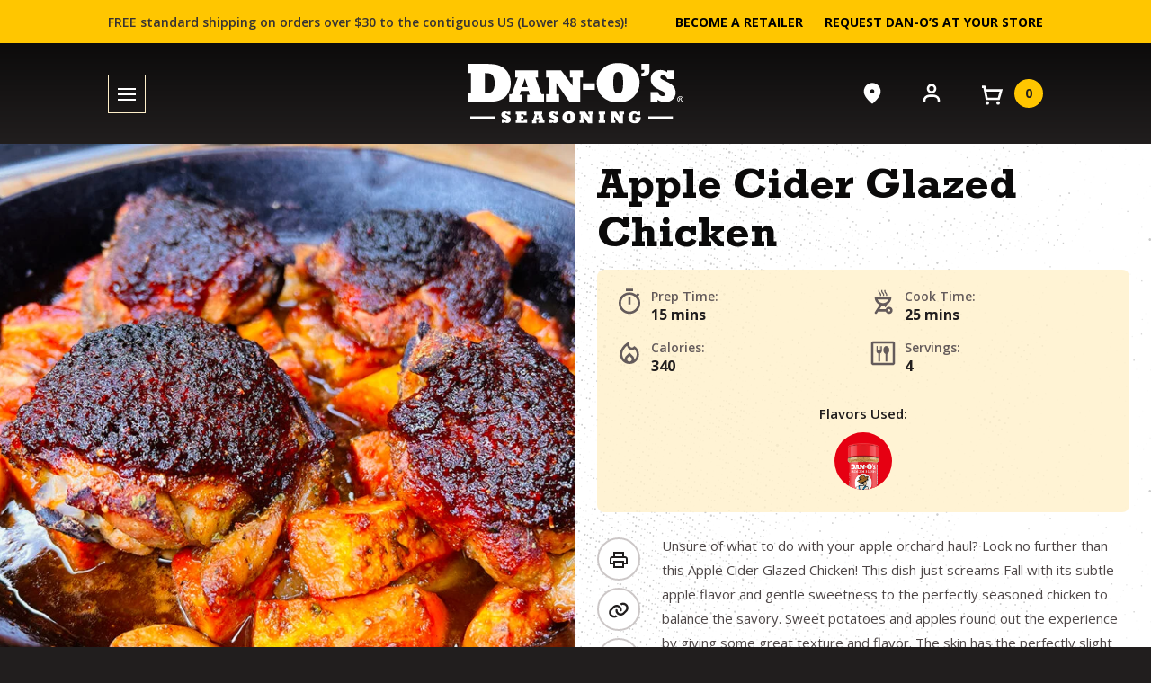

--- FILE ---
content_type: text/html; charset=UTF-8
request_url: https://danosseasoning.com/recipes/apple-cider-glazed-chicken/
body_size: 37685
content:
<!DOCTYPE html>
<!--// OPEN HTML //-->
<html lang="en-US" class="no-js">
<head>
	<meta charset="UTF-8" />
	<meta name="viewport" content="width=device-width, initial-scale=1, viewport-fit=cover" />

	<link rel="profile" href="http://gmpg.org/xfn/11" />
	<link rel="pingback" href="https://danosseasoning.com/xmlrpc.php" />

	<!-- Favicons -->
	<link rel="manifest" href="https://danosseasoning.com/wp-content/themes/crosby/assets/img/favicons/manifest.json" crossorigin="use-credentials" />
	<link rel="apple-touch-icon" sizes="180x180" href="https://danosseasoning.com/wp-content/themes/crosby/assets/img/favicons/apple-touch-icon.png" />
	<link rel="icon" type="image/png" sizes="32x32" href="https://danosseasoning.com/wp-content/themes/crosby/assets/img/favicons/favicon-32x32.png" />
	<link rel="icon" type="image/png" sizes="16x16" href="https://danosseasoning.com/wp-content/themes/crosby/assets/img/favicons/favicon-16x16.png" />
	<link rel="shortcut icon" href="https://danosseasoning.com/wp-content/themes/crosby/assets/img/favicons/favicon.ico" />
	<meta name="theme-color" content="#232528" />

	
	<meta name="facebook-domain-verification" content="eke1ejaeov70p73wtildxpagsftlnr" />
	<meta name='robots' content='index, follow, max-image-preview:large, max-snippet:-1, max-video-preview:-1' />

<!-- Google Tag Manager for WordPress by gtm4wp.com -->
<script data-cfasync="false" data-pagespeed-no-defer>
	var gtm4wp_datalayer_name = "dataLayer";
	var dataLayer = dataLayer || [];
	const gtm4wp_use_sku_instead = 1;
	const gtm4wp_currency = 'USD';
	const gtm4wp_product_per_impression = 10;
	const gtm4wp_clear_ecommerce = false;
	const gtm4wp_datalayer_max_timeout = 2000;

	const gtm4wp_scrollerscript_debugmode         = false;
	const gtm4wp_scrollerscript_callbacktime      = 100;
	const gtm4wp_scrollerscript_readerlocation    = 150;
	const gtm4wp_scrollerscript_contentelementid  = "content";
	const gtm4wp_scrollerscript_scannertime       = 60;
</script>
<!-- End Google Tag Manager for WordPress by gtm4wp.com -->
	<!-- This site is optimized with the Yoast SEO plugin v26.7 - https://yoast.com/wordpress/plugins/seo/ -->
	<title>Apple Cider Glazed Chicken - Dan-O&#039;s Seasoning</title>
	<meta name="description" content="Unsure of what to do with your apple orchard haul? Look no further than this delicious Apple Cider Glazed Chicken!" />
	<link rel="canonical" href="https://danosseasoning.com/recipes/apple-cider-glazed-chicken/" />
	<meta property="og:locale" content="en_US" />
	<meta property="og:type" content="article" />
	<meta property="og:title" content="Apple Cider Glazed Chicken - Dan-O&#039;s Seasoning" />
	<meta property="og:description" content="Unsure of what to do with your apple orchard haul? Look no further than this delicious Apple Cider Glazed Chicken!" />
	<meta property="og:url" content="https://danosseasoning.com/recipes/apple-cider-glazed-chicken/" />
	<meta property="og:site_name" content="Dan-O&#039;s Seasoning" />
	<meta property="article:publisher" content="https://www.facebook.com/danosseasoning/" />
	<meta property="article:modified_time" content="2024-05-06T14:58:11+00:00" />
	<meta property="og:image" content="https://danosseasoning.com/wp-content/uploads/2022/10/Apple-Cider-Glazed-Chicken-Thighs-768x575.jpg" />
	<meta property="og:image:width" content="1068" />
	<meta property="og:image:height" content="800" />
	<meta property="og:image:type" content="image/jpeg" />
	<meta name="twitter:card" content="summary_large_image" />
	<meta name="twitter:site" content="@danosseasoning" />
	<meta name="twitter:label1" content="Est. reading time" />
	<meta name="twitter:data1" content="1 minute" />
	<!-- / Yoast SEO plugin. -->


<link rel='dns-prefetch' href='//static.klaviyo.com' />
<link rel='dns-prefetch' href='//cdn.jsdelivr.net' />
<link rel='dns-prefetch' href='//capi-automation.s3.us-east-2.amazonaws.com' />
<link rel='dns-prefetch' href='//ajax.googleapis.com' />
<link rel="alternate" type="application/rss+xml" title="Dan-O&#039;s Seasoning &raquo; Feed" href="https://danosseasoning.com/feed/" />
<link rel="alternate" type="application/rss+xml" title="Dan-O&#039;s Seasoning &raquo; Comments Feed" href="https://danosseasoning.com/comments/feed/" />

<!-- Google Tag Manager for WordPress by gtm4wp.com -->
<!-- GTM Container placement set to manual -->
<script data-cfasync="false" data-pagespeed-no-defer>
	var dataLayer_content = {"pageTitle":"Apple Cider Glazed Chicken - Dan-O&#039;s Seasoning","pagePostType":"recipe","pagePostType2":"single-recipe","pagePostAuthor":"Phillip Kisling","customerTotalOrders":0,"customerTotalOrderValue":0,"customerFirstName":"","customerLastName":"","customerBillingFirstName":"","customerBillingLastName":"","customerBillingCompany":"","customerBillingAddress1":"","customerBillingAddress2":"","customerBillingCity":"","customerBillingState":"","customerBillingPostcode":"","customerBillingCountry":"","customerBillingEmail":"","customerBillingEmailHash":"","customerBillingPhone":"","customerShippingFirstName":"","customerShippingLastName":"","customerShippingCompany":"","customerShippingAddress1":"","customerShippingAddress2":"","customerShippingCity":"","customerShippingState":"","customerShippingPostcode":"","customerShippingCountry":"","cartContent":{"totals":{"applied_coupons":[],"discount_total":0,"subtotal":0,"total":0},"items":[]}};
	dataLayer.push( dataLayer_content );
</script>
<script data-cfasync="false" data-pagespeed-no-defer>
(function(w,d,s,l,i){w[l]=w[l]||[];w[l].push({'gtm.start':
new Date().getTime(),event:'gtm.js'});var f=d.getElementsByTagName(s)[0],
j=d.createElement(s),dl=l!='dataLayer'?'&l='+l:'';j.async=true;j.src=
'//www.googletagmanager.com/gtm.js?id='+i+dl;f.parentNode.insertBefore(j,f);
})(window,document,'script','dataLayer','GTM-NP22HXJ9');
</script>
<!-- End Google Tag Manager for WordPress by gtm4wp.com --><link rel="alternate" type="application/rss+xml" title="Dan-O&#039;s Seasoning &raquo; Apple Cider Glazed Chicken Comments Feed" href="https://danosseasoning.com/recipes/apple-cider-glazed-chicken/feed/" />
<link rel="alternate" title="oEmbed (JSON)" type="application/json+oembed" href="https://danosseasoning.com/wp-json/oembed/1.0/embed?url=https%3A%2F%2Fdanosseasoning.com%2Frecipes%2Fapple-cider-glazed-chicken%2F" />
<link rel="alternate" title="oEmbed (XML)" type="text/xml+oembed" href="https://danosseasoning.com/wp-json/oembed/1.0/embed?url=https%3A%2F%2Fdanosseasoning.com%2Frecipes%2Fapple-cider-glazed-chicken%2F&#038;format=xml" />
<style id='wp-img-auto-sizes-contain-inline-css' type='text/css'>
img:is([sizes=auto i],[sizes^="auto," i]){contain-intrinsic-size:3000px 1500px}
/*# sourceURL=wp-img-auto-sizes-contain-inline-css */
</style>
<link rel='stylesheet' id='jquery-ui-css-css' href='//ajax.googleapis.com/ajax/libs/jqueryui/1.13.3/themes/smoothness/jquery-ui.css' type='text/css' media='' />
<link rel='stylesheet' id='wc-authorize-net-cim-credit-card-checkout-block-css' href='https://danosseasoning.com/wp-content/plugins/woocommerce-gateway-authorize-net-cim/assets/css/blocks/wc-authorize-net-cim-checkout-block.css?ver=3.10.14' type='text/css' media='all' />
<link rel='stylesheet' id='wc-authorize-net-cim-echeck-checkout-block-css' href='https://danosseasoning.com/wp-content/plugins/woocommerce-gateway-authorize-net-cim/assets/css/blocks/wc-authorize-net-cim-checkout-block.css?ver=3.10.14' type='text/css' media='all' />
<style id='wp-emoji-styles-inline-css' type='text/css'>

	img.wp-smiley, img.emoji {
		display: inline !important;
		border: none !important;
		box-shadow: none !important;
		height: 1em !important;
		width: 1em !important;
		margin: 0 0.07em !important;
		vertical-align: -0.1em !important;
		background: none !important;
		padding: 0 !important;
	}
/*# sourceURL=wp-emoji-styles-inline-css */
</style>
<link rel='stylesheet' id='wp-block-library-css' href='https://danosseasoning.com/wp-includes/css/dist/block-library/style.min.css?ver=f3b4a055bfa2f01694507483b9b78280' type='text/css' media='all' />
<link rel='stylesheet' id='wc-blocks-style-css' href='https://danosseasoning.com/wp-content/plugins/woocommerce/assets/client/blocks/wc-blocks.css?ver=wc-10.4.3' type='text/css' media='all' />
<style id='global-styles-inline-css' type='text/css'>
:root{--wp--preset--aspect-ratio--square: 1;--wp--preset--aspect-ratio--4-3: 4/3;--wp--preset--aspect-ratio--3-4: 3/4;--wp--preset--aspect-ratio--3-2: 3/2;--wp--preset--aspect-ratio--2-3: 2/3;--wp--preset--aspect-ratio--16-9: 16/9;--wp--preset--aspect-ratio--9-16: 9/16;--wp--preset--color--black: #000000;--wp--preset--color--cyan-bluish-gray: #abb8c3;--wp--preset--color--white: #ffffff;--wp--preset--color--pale-pink: #f78da7;--wp--preset--color--vivid-red: #cf2e2e;--wp--preset--color--luminous-vivid-orange: #ff6900;--wp--preset--color--luminous-vivid-amber: #fcb900;--wp--preset--color--light-green-cyan: #7bdcb5;--wp--preset--color--vivid-green-cyan: #00d084;--wp--preset--color--pale-cyan-blue: #8ed1fc;--wp--preset--color--vivid-cyan-blue: #0693e3;--wp--preset--color--vivid-purple: #9b51e0;--wp--preset--gradient--vivid-cyan-blue-to-vivid-purple: linear-gradient(135deg,rgb(6,147,227) 0%,rgb(155,81,224) 100%);--wp--preset--gradient--light-green-cyan-to-vivid-green-cyan: linear-gradient(135deg,rgb(122,220,180) 0%,rgb(0,208,130) 100%);--wp--preset--gradient--luminous-vivid-amber-to-luminous-vivid-orange: linear-gradient(135deg,rgb(252,185,0) 0%,rgb(255,105,0) 100%);--wp--preset--gradient--luminous-vivid-orange-to-vivid-red: linear-gradient(135deg,rgb(255,105,0) 0%,rgb(207,46,46) 100%);--wp--preset--gradient--very-light-gray-to-cyan-bluish-gray: linear-gradient(135deg,rgb(238,238,238) 0%,rgb(169,184,195) 100%);--wp--preset--gradient--cool-to-warm-spectrum: linear-gradient(135deg,rgb(74,234,220) 0%,rgb(151,120,209) 20%,rgb(207,42,186) 40%,rgb(238,44,130) 60%,rgb(251,105,98) 80%,rgb(254,248,76) 100%);--wp--preset--gradient--blush-light-purple: linear-gradient(135deg,rgb(255,206,236) 0%,rgb(152,150,240) 100%);--wp--preset--gradient--blush-bordeaux: linear-gradient(135deg,rgb(254,205,165) 0%,rgb(254,45,45) 50%,rgb(107,0,62) 100%);--wp--preset--gradient--luminous-dusk: linear-gradient(135deg,rgb(255,203,112) 0%,rgb(199,81,192) 50%,rgb(65,88,208) 100%);--wp--preset--gradient--pale-ocean: linear-gradient(135deg,rgb(255,245,203) 0%,rgb(182,227,212) 50%,rgb(51,167,181) 100%);--wp--preset--gradient--electric-grass: linear-gradient(135deg,rgb(202,248,128) 0%,rgb(113,206,126) 100%);--wp--preset--gradient--midnight: linear-gradient(135deg,rgb(2,3,129) 0%,rgb(40,116,252) 100%);--wp--preset--font-size--small: 13px;--wp--preset--font-size--medium: 20px;--wp--preset--font-size--large: 36px;--wp--preset--font-size--x-large: 42px;--wp--preset--spacing--20: 0.44rem;--wp--preset--spacing--30: 0.67rem;--wp--preset--spacing--40: 1rem;--wp--preset--spacing--50: 1.5rem;--wp--preset--spacing--60: 2.25rem;--wp--preset--spacing--70: 3.38rem;--wp--preset--spacing--80: 5.06rem;--wp--preset--shadow--natural: 6px 6px 9px rgba(0, 0, 0, 0.2);--wp--preset--shadow--deep: 12px 12px 50px rgba(0, 0, 0, 0.4);--wp--preset--shadow--sharp: 6px 6px 0px rgba(0, 0, 0, 0.2);--wp--preset--shadow--outlined: 6px 6px 0px -3px rgb(255, 255, 255), 6px 6px rgb(0, 0, 0);--wp--preset--shadow--crisp: 6px 6px 0px rgb(0, 0, 0);}:where(body) { margin: 0; }.wp-site-blocks > .alignleft { float: left; margin-right: 2em; }.wp-site-blocks > .alignright { float: right; margin-left: 2em; }.wp-site-blocks > .aligncenter { justify-content: center; margin-left: auto; margin-right: auto; }:where(.is-layout-flex){gap: 0.5em;}:where(.is-layout-grid){gap: 0.5em;}.is-layout-flow > .alignleft{float: left;margin-inline-start: 0;margin-inline-end: 2em;}.is-layout-flow > .alignright{float: right;margin-inline-start: 2em;margin-inline-end: 0;}.is-layout-flow > .aligncenter{margin-left: auto !important;margin-right: auto !important;}.is-layout-constrained > .alignleft{float: left;margin-inline-start: 0;margin-inline-end: 2em;}.is-layout-constrained > .alignright{float: right;margin-inline-start: 2em;margin-inline-end: 0;}.is-layout-constrained > .aligncenter{margin-left: auto !important;margin-right: auto !important;}.is-layout-constrained > :where(:not(.alignleft):not(.alignright):not(.alignfull)){margin-left: auto !important;margin-right: auto !important;}body .is-layout-flex{display: flex;}.is-layout-flex{flex-wrap: wrap;align-items: center;}.is-layout-flex > :is(*, div){margin: 0;}body .is-layout-grid{display: grid;}.is-layout-grid > :is(*, div){margin: 0;}body{padding-top: 0px;padding-right: 0px;padding-bottom: 0px;padding-left: 0px;}a:where(:not(.wp-element-button)){text-decoration: underline;}:root :where(.wp-element-button, .wp-block-button__link){background-color: #32373c;border-width: 0;color: #fff;font-family: inherit;font-size: inherit;font-style: inherit;font-weight: inherit;letter-spacing: inherit;line-height: inherit;padding-top: calc(0.667em + 2px);padding-right: calc(1.333em + 2px);padding-bottom: calc(0.667em + 2px);padding-left: calc(1.333em + 2px);text-decoration: none;text-transform: inherit;}.has-black-color{color: var(--wp--preset--color--black) !important;}.has-cyan-bluish-gray-color{color: var(--wp--preset--color--cyan-bluish-gray) !important;}.has-white-color{color: var(--wp--preset--color--white) !important;}.has-pale-pink-color{color: var(--wp--preset--color--pale-pink) !important;}.has-vivid-red-color{color: var(--wp--preset--color--vivid-red) !important;}.has-luminous-vivid-orange-color{color: var(--wp--preset--color--luminous-vivid-orange) !important;}.has-luminous-vivid-amber-color{color: var(--wp--preset--color--luminous-vivid-amber) !important;}.has-light-green-cyan-color{color: var(--wp--preset--color--light-green-cyan) !important;}.has-vivid-green-cyan-color{color: var(--wp--preset--color--vivid-green-cyan) !important;}.has-pale-cyan-blue-color{color: var(--wp--preset--color--pale-cyan-blue) !important;}.has-vivid-cyan-blue-color{color: var(--wp--preset--color--vivid-cyan-blue) !important;}.has-vivid-purple-color{color: var(--wp--preset--color--vivid-purple) !important;}.has-black-background-color{background-color: var(--wp--preset--color--black) !important;}.has-cyan-bluish-gray-background-color{background-color: var(--wp--preset--color--cyan-bluish-gray) !important;}.has-white-background-color{background-color: var(--wp--preset--color--white) !important;}.has-pale-pink-background-color{background-color: var(--wp--preset--color--pale-pink) !important;}.has-vivid-red-background-color{background-color: var(--wp--preset--color--vivid-red) !important;}.has-luminous-vivid-orange-background-color{background-color: var(--wp--preset--color--luminous-vivid-orange) !important;}.has-luminous-vivid-amber-background-color{background-color: var(--wp--preset--color--luminous-vivid-amber) !important;}.has-light-green-cyan-background-color{background-color: var(--wp--preset--color--light-green-cyan) !important;}.has-vivid-green-cyan-background-color{background-color: var(--wp--preset--color--vivid-green-cyan) !important;}.has-pale-cyan-blue-background-color{background-color: var(--wp--preset--color--pale-cyan-blue) !important;}.has-vivid-cyan-blue-background-color{background-color: var(--wp--preset--color--vivid-cyan-blue) !important;}.has-vivid-purple-background-color{background-color: var(--wp--preset--color--vivid-purple) !important;}.has-black-border-color{border-color: var(--wp--preset--color--black) !important;}.has-cyan-bluish-gray-border-color{border-color: var(--wp--preset--color--cyan-bluish-gray) !important;}.has-white-border-color{border-color: var(--wp--preset--color--white) !important;}.has-pale-pink-border-color{border-color: var(--wp--preset--color--pale-pink) !important;}.has-vivid-red-border-color{border-color: var(--wp--preset--color--vivid-red) !important;}.has-luminous-vivid-orange-border-color{border-color: var(--wp--preset--color--luminous-vivid-orange) !important;}.has-luminous-vivid-amber-border-color{border-color: var(--wp--preset--color--luminous-vivid-amber) !important;}.has-light-green-cyan-border-color{border-color: var(--wp--preset--color--light-green-cyan) !important;}.has-vivid-green-cyan-border-color{border-color: var(--wp--preset--color--vivid-green-cyan) !important;}.has-pale-cyan-blue-border-color{border-color: var(--wp--preset--color--pale-cyan-blue) !important;}.has-vivid-cyan-blue-border-color{border-color: var(--wp--preset--color--vivid-cyan-blue) !important;}.has-vivid-purple-border-color{border-color: var(--wp--preset--color--vivid-purple) !important;}.has-vivid-cyan-blue-to-vivid-purple-gradient-background{background: var(--wp--preset--gradient--vivid-cyan-blue-to-vivid-purple) !important;}.has-light-green-cyan-to-vivid-green-cyan-gradient-background{background: var(--wp--preset--gradient--light-green-cyan-to-vivid-green-cyan) !important;}.has-luminous-vivid-amber-to-luminous-vivid-orange-gradient-background{background: var(--wp--preset--gradient--luminous-vivid-amber-to-luminous-vivid-orange) !important;}.has-luminous-vivid-orange-to-vivid-red-gradient-background{background: var(--wp--preset--gradient--luminous-vivid-orange-to-vivid-red) !important;}.has-very-light-gray-to-cyan-bluish-gray-gradient-background{background: var(--wp--preset--gradient--very-light-gray-to-cyan-bluish-gray) !important;}.has-cool-to-warm-spectrum-gradient-background{background: var(--wp--preset--gradient--cool-to-warm-spectrum) !important;}.has-blush-light-purple-gradient-background{background: var(--wp--preset--gradient--blush-light-purple) !important;}.has-blush-bordeaux-gradient-background{background: var(--wp--preset--gradient--blush-bordeaux) !important;}.has-luminous-dusk-gradient-background{background: var(--wp--preset--gradient--luminous-dusk) !important;}.has-pale-ocean-gradient-background{background: var(--wp--preset--gradient--pale-ocean) !important;}.has-electric-grass-gradient-background{background: var(--wp--preset--gradient--electric-grass) !important;}.has-midnight-gradient-background{background: var(--wp--preset--gradient--midnight) !important;}.has-small-font-size{font-size: var(--wp--preset--font-size--small) !important;}.has-medium-font-size{font-size: var(--wp--preset--font-size--medium) !important;}.has-large-font-size{font-size: var(--wp--preset--font-size--large) !important;}.has-x-large-font-size{font-size: var(--wp--preset--font-size--x-large) !important;}
/*# sourceURL=global-styles-inline-css */
</style>

<link rel='stylesheet' id='woocommerce-layout-css' href='https://danosseasoning.com/wp-content/plugins/woocommerce/assets/css/woocommerce-layout.css?ver=10.4.3' type='text/css' media='all' />
<link rel='stylesheet' id='woocommerce-smallscreen-css' href='https://danosseasoning.com/wp-content/plugins/woocommerce/assets/css/woocommerce-smallscreen.css?ver=10.4.3' type='text/css' media='only screen and (max-width: 768px)' />
<link rel='stylesheet' id='woocommerce-general-css' href='https://danosseasoning.com/wp-content/plugins/woocommerce/assets/css/woocommerce.css?ver=10.4.3' type='text/css' media='all' />
<style id='woocommerce-inline-inline-css' type='text/css'>
.woocommerce form .form-row .required { visibility: visible; }
/*# sourceURL=woocommerce-inline-inline-css */
</style>
<link rel='stylesheet' id='affwp-forms-css' href='https://danosseasoning.com/wp-content/plugins/affiliate-wp/assets/css/forms.min.css?ver=2.30.2' type='text/css' media='all' />
<link rel='stylesheet' id='woo-variation-swatches-css' href='https://danosseasoning.com/wp-content/plugins/woo-variation-swatches/assets/css/frontend.min.css?ver=1763070577' type='text/css' media='all' />
<style id='woo-variation-swatches-inline-css' type='text/css'>
:root {
--wvs-tick:url("data:image/svg+xml;utf8,%3Csvg filter='drop-shadow(0px 0px 2px rgb(0 0 0 / .8))' xmlns='http://www.w3.org/2000/svg'  viewBox='0 0 30 30'%3E%3Cpath fill='none' stroke='%23ffffff' stroke-linecap='round' stroke-linejoin='round' stroke-width='4' d='M4 16L11 23 27 7'/%3E%3C/svg%3E");

--wvs-cross:url("data:image/svg+xml;utf8,%3Csvg filter='drop-shadow(0px 0px 5px rgb(255 255 255 / .6))' xmlns='http://www.w3.org/2000/svg' width='72px' height='72px' viewBox='0 0 24 24'%3E%3Cpath fill='none' stroke='%23ff0000' stroke-linecap='round' stroke-width='0.6' d='M5 5L19 19M19 5L5 19'/%3E%3C/svg%3E");
--wvs-single-product-item-width:30px;
--wvs-single-product-item-height:30px;
--wvs-single-product-item-font-size:16px}
/*# sourceURL=woo-variation-swatches-inline-css */
</style>
<link rel='stylesheet' id='floating-vue-styles-css' href='https://danosseasoning.com/wp-content/themes/crosby/node_modules/floating-vue/dist/style.css' type='text/css' media='all' />
<link rel='stylesheet' id='glide-core-css' href='https://cdn.jsdelivr.net/npm/@glidejs/glide@3.6.0/dist/css/glide.core.min.css?ver=3.6.0' type='text/css' media='all' />
<link rel='stylesheet' id='glide-theme-css' href='https://cdn.jsdelivr.net/npm/@glidejs/glide@3.6.0/dist/css/glide.theme.min.css?ver=3.6.0' type='text/css' media='all' />
<link rel='stylesheet' id='sv-wc-payment-gateway-payment-form-v5_15_12-css' href='https://danosseasoning.com/wp-content/plugins/woocommerce-gateway-authorize-net-cim/vendor/skyverge/wc-plugin-framework/woocommerce/payment-gateway/assets/css/frontend/sv-wc-payment-gateway-payment-form.min.css?ver=5.15.12' type='text/css' media='all' />
<link rel='stylesheet' id='wc-pb-checkout-blocks-css' href='https://danosseasoning.com/wp-content/plugins/woocommerce-product-bundles/assets/css/frontend/checkout-blocks.css?ver=8.5.5' type='text/css' media='all' />
<link rel='stylesheet' id='wc-bundle-style-css' href='https://danosseasoning.com/wp-content/plugins/woocommerce-product-bundles/assets/css/frontend/woocommerce.css?ver=8.5.5' type='text/css' media='all' />
<link rel='stylesheet' id='tk-main-css' href='https://danosseasoning.com/wp-content/themes/crosby/style.css?ver=2.3.8.15.31' type='text/css' media='all' />
<link rel='stylesheet' id='print-styles-css' href='https://danosseasoning.com/wp-content/themes/crosby/assets/css/print.min.css?ver=2.3.8.15.31' type='text/css' media='print' />
<link rel='stylesheet' id='tk-core-css' href='https://danosseasoning.com/wp-content/themes/crosby/assets/css/core.min.css?ver=2.3.8.15.31' type='text/css' media='all' />
<link rel='stylesheet' id='app-styles-css' href='https://danosseasoning.com/wp-content/themes/crosby/assets/css/frontend/app.min.css?ver=2.3.8.15.31' type='text/css' media='all' />
<link rel='stylesheet' id='landing-pages-styles-css' href='https://danosseasoning.com/wp-content/themes/crosby/assets/css/frontend/landing-pages.min.css?ver=2.3.8.15.31' type='text/css' media='all' />
<link rel='stylesheet' id='pages-styles-css' href='https://danosseasoning.com/wp-content/themes/crosby/assets/css/frontend/pages.min.css?ver=2.3.8.15.31' type='text/css' media='all' />
<link rel='stylesheet' id='now-trending-styles-css' href='https://danosseasoning.com/wp-content/themes/crosby/assets/css/frontend/now-trending.min.css?ver=2.3.8.15.31' type='text/css' media='all' />
<link rel='stylesheet' id='recipes-styles-css' href='https://danosseasoning.com/wp-content/themes/crosby/assets/css/frontend/recipes.min.css?ver=2.3.8.15.31' type='text/css' media='all' />
<link rel='stylesheet' id='shop-styles-css' href='https://danosseasoning.com/wp-content/themes/crosby/assets/css/frontend/shop.min.css?ver=2.3.8.15.31' type='text/css' media='all' />
<link rel='stylesheet' id='woocommerce-styles-css' href='https://danosseasoning.com/wp-content/themes/crosby/assets/css/frontend/woocommerce.min.css?ver=2.3.8.15.31' type='text/css' media='all' />
<script src="https://danosseasoning.com/wp-includes/js/jquery/jquery.min.js?ver=3.7.1" id="jquery-core-js"></script>
<script src="https://danosseasoning.com/wp-includes/js/jquery/jquery-migrate.min.js?ver=3.4.1" id="jquery-migrate-js"></script>
<script id="tt4b_ajax_script-js-extra">
var tt4b_script_vars = {"pixel_code":"C6BJO38A2TFR2CRATF9G","currency":"USD","country":"US","advanced_matching":"1"};
//# sourceURL=tt4b_ajax_script-js-extra
</script>
<script src="https://danosseasoning.com/wp-content/plugins/tiktok-for-business/admin/js/ajaxSnippet.js?ver=v1" id="tt4b_ajax_script-js"></script>
<script src="https://danosseasoning.com/wp-content/plugins/woocommerce/assets/js/jquery-blockui/jquery.blockUI.min.js?ver=2.7.0-wc.10.4.3" id="wc-jquery-blockui-js" data-wp-strategy="defer"></script>
<script id="wc-add-to-cart-js-extra">
var wc_add_to_cart_params = {"ajax_url":"/wp-admin/admin-ajax.php","wc_ajax_url":"/?wc-ajax=%%endpoint%%","i18n_view_cart":"View cart","cart_url":"https://danosseasoning.com/cart/","is_cart":"","cart_redirect_after_add":"no"};
//# sourceURL=wc-add-to-cart-js-extra
</script>
<script src="https://danosseasoning.com/wp-content/plugins/woocommerce/assets/js/frontend/add-to-cart.min.js?ver=10.4.3" id="wc-add-to-cart-js" defer data-wp-strategy="defer"></script>
<script src="https://danosseasoning.com/wp-content/plugins/woocommerce/assets/js/js-cookie/js.cookie.min.js?ver=2.1.4-wc.10.4.3" id="wc-js-cookie-js" defer data-wp-strategy="defer"></script>
<script id="woocommerce-js-extra">
var woocommerce_params = {"ajax_url":"/wp-admin/admin-ajax.php","wc_ajax_url":"/?wc-ajax=%%endpoint%%","i18n_password_show":"Show password","i18n_password_hide":"Hide password"};
//# sourceURL=woocommerce-js-extra
</script>
<script src="https://danosseasoning.com/wp-content/plugins/woocommerce/assets/js/frontend/woocommerce.min.js?ver=10.4.3" id="woocommerce-js" defer data-wp-strategy="defer"></script>
<script src="https://danosseasoning.com/wp-content/plugins/woocommerce/assets/js/jquery-cookie/jquery.cookie.min.js?ver=1.4.1-wc.10.4.3" id="wc-jquery-cookie-js" data-wp-strategy="defer"></script>
<script id="jquery-cookie-js-extra">
var affwp_scripts = {"ajaxurl":"https://danosseasoning.com/wp-admin/admin-ajax.php"};
//# sourceURL=jquery-cookie-js-extra
</script>
<script id="affwp-tracking-js-extra">
var affwp_debug_vars = {"integrations":{"woocommerce":"WooCommerce"},"version":"2.30.2","currency":"USD","ref_cookie":"affwp_ref","visit_cookie":"affwp_ref_visit_id","campaign_cookie":"affwp_campaign"};
//# sourceURL=affwp-tracking-js-extra
</script>
<script src="https://danosseasoning.com/wp-content/plugins/affiliate-wp/assets/js/tracking.min.js?ver=2.30.2" id="affwp-tracking-js"></script>
<script src="https://danosseasoning.com/wp-content/plugins/duracelltomi-google-tag-manager/dist/js/analytics-talk-content-tracking.js?ver=1.22.3" id="gtm4wp-scroll-tracking-js"></script>
<script id="wc-settings-dep-in-header-js-after">
console.warn( "Scripts that have a dependency on [wc-settings, wc-blocks-checkout] must be loaded in the footer, klaviyo-klaviyo-checkout-block-editor-script was registered to load in the header, but has been switched to load in the footer instead. See https://github.com/woocommerce/woocommerce-gutenberg-products-block/pull/5059" );
console.warn( "Scripts that have a dependency on [wc-settings, wc-blocks-checkout] must be loaded in the footer, klaviyo-klaviyo-checkout-block-view-script was registered to load in the header, but has been switched to load in the footer instead. See https://github.com/woocommerce/woocommerce-gutenberg-products-block/pull/5059" );
//# sourceURL=wc-settings-dep-in-header-js-after
</script>
<link rel="https://api.w.org/" href="https://danosseasoning.com/wp-json/" /><link rel="alternate" title="JSON" type="application/json" href="https://danosseasoning.com/wp-json/wp/v2/recipe/170934" /><link rel="EditURI" type="application/rsd+xml" title="RSD" href="https://danosseasoning.com/xmlrpc.php?rsd" />

<link rel='shortlink' href='https://danosseasoning.com/?p=170934' />
		<script type="text/javascript">
		var AFFWP = AFFWP || {};
		AFFWP.referral_var = 'ref';
		AFFWP.expiration = 90;
		AFFWP.debug = 0;


		AFFWP.referral_credit_last = 0;
		</script>
    <script type="application/ld+json">
    {
        "@context": "https://schema.org",
        "@type": "Article",
        "mainEntityOfPage": {
            "@type": "WebPage",
            "@id": "https://danosseasoning.com/recipes/apple-cider-glazed-chicken/"
        },
        "headline": "Apple Cider Glazed Chicken",
        "image": {
            "@type": "ImageObject",
            "url": "https://danosseasoning.com/wp-content/uploads/2022/10/Apple-Cider-Glazed-Chicken-Thighs-768x575.jpg",
            "width": 768,
            "height": 575
        },
        "datePublished": "2022-10-24T14:49:09-04:00",
        "dateModified": "2024-05-06T10:58:11-04:00",
        "author": {
            "@type": "Person",
            "name": "Phillip Kisling",
            "url": "https://danosseasoning.com/author/phillipk/"
        },
        "publisher": {
            "@type": "Organization",
            "name": "Dan-O&#039;s Seasoning",
            "logo": {
                "@type": "ImageObject",
                "url": "https://danosseasoning.com/wp-content/themes/crosby/wp-content/uploads/2020/06/Dan-Os-Site_Header_Logo-v2-02.svg"
            }
        },
        "description": "Unsure of what to do with your apple orchard haul? Look no further than this Apple Cider Glazed Chicken! This dish just screams Fall with its subtle apple flavor and gentle sweetness to the perfectly seasoned chicken to balance the savory. Sweet potatoes and apples round out the experience by giving some great texture and flavor. The skin has the perfectly slight crisp from the caramelized cider and honey, you’ll be wanting this all year long!"
    }
    </script>
        <script type="application/ld+json">
    {
        "@context": "https://schema.org",
        "@type": "Recipe",
        "name": "Apple Cider Glazed Chicken",
        "image": {
            "@type": "ImageObject",
            "url": "https://danosseasoning.com/wp-content/uploads/2022/10/Apple-Cider-Glazed-Chicken-Thighs-768x575.jpg",
            "width": 1920,
            "height": 1280
        },
        "author": {
            "@type": "Person",
            "name": "Dan-O's Seasoning"
        },
        "nutrition": {
            "@type": "NutritionInformation",
            "calories": "340"
        },
        "description": "Unsure of what to do with your apple orchard haul? Look no further than this Apple Cider Glazed Chicken! This dish just screams Fall with its subtle apple flavor and gentle sweetness to the perfectly seasoned chicken to balance the savory. Sweet potatoes and apples round out the experience by giving some great texture and flavor. The skin has the perfectly slight crisp from the caramelized cider and honey, you’ll be wanting this all year long!",
        "prepTime": "PT15M",
        "cookTime": "PT25M",
        "recipeYield": "4",
        "recipeIngredient": [
                                        "<ul>",
                                                    "<li>1 large sweet potato, peeled and cubed</li>",
                                                    "<li>2 apples, sliced</li>",
                                                    "<li>Dan-O’s Spicy Seasoning</li>",
                                                    "<li>2 tbsp. olive oil, divided</li>",
                                                    "<li>1 tbsp. chopped fresh rosemary</li>",
                                                    "<li>Kosher salt</li>",
                                                    "<li>Freshly ground black pepper</li>",
                                                    "<li>4 bone-in, skin-on chicken thighs, trimmed</li>",
                                                    "<li>2/3 c. apple cider</li>",
                                                    "<li>2 tbsp. honey</li>",
                                                    "<li>1 tbsp. Grainy mustard</li>",
                                                    "<li>1 tbsp. butter</li>",
                                                    "<li>3 rosemary sprigs, for skillet</li>",
                                                    "</ul>"
                                ],
        "recipeInstructions": [{
            "@type": "HowToStep",
            "text": "<ol>
<li>Preheat the oven to 425° F. In a medium bowl, add potatoes, apples and chopped rosemary and season with Dan-O's Spicy. Drizzle with 1 tablespoon olive oil and toss until combined.</li>
<li>In a large ovenproof skillet over medium-high heat, heat remaining olive oil. Season Chicken with Spicy Dan-O's, then add chicken and sear, skin side down, until golden, about 2 minutes. Remove chicken from heat while you make the glaze.</li>
<li>To the same skillet, add apple cider, honey and grainy mustard. Bring mixture to a rapid simmer and cook until mixture has reduced slightly then whisk in the butter. Return the chicken to the skillet, skin side up, and scatter the sweet potato mixture and rosemary sprigs around the chicken. Turn off the heat and transfer the entire skillet to the oven.</li>
<li>Bake until the sweet potatoes are tender and the chicken is cooked through, about 20 minutes. (If potatoes need longer to cook, transfer chicken to a cutting board to rest and continue cooking until tender.)</li>
<li>Serve chicken and potatoes with pan drippings.</li>
</ol>
",
            "name": "How To",
            "image": "https://danosseasoning.com/wp-content/uploads/2022/10/Apple-Cider-Glazed-Chicken-Thighs-768x575.jpg",
            "url": "https://danosseasoning.com/recipes/apple-cider-glazed-chicken/"
        }],
        "recipeCategory": "Dan-O’s Spicy,",
        "recipeCuisine": "American"
    }
    </script>
        <script type="application/ld+json">
    {
        "@context": "https://schema.org",
        "@type": "BreadcrumbList",
        "itemListElement": [{
            "@type": "ListItem",
            "position": 1,
            "item": {
                "@id": "https://danosseasoning.com",
                "name": "Home"
            }
        }, {
            "@type": "ListItem",
            "position": 2,
            "item": {
                "@id": "https://danosseasoning.com/recipes/apple-cider-glazed-chicken/",
                "name": "Apple Cider Glazed Chicken"
            }
        }, {
            "@type": "ListItem",
            "position": 3,
            "item": {
                "@id": "https://danosseasoning.com/recipes/apple-cider-glazed-chicken/",
                "name": "Apple Cider Glazed Chicken"
            }
        }]
    }
    </script>
        <script async type="text/javascript" src="https://apps.bazaarvoice.com/deployments/danos/main_site/production/en_US/bv.js"></script>
    <meta name="p:domain_verify" content="9c81a1f3d9028ad100d1437044e6f75c"/><script src="//destinilocators.com/danosseasoning/pdpwidget/install/"></script>        <!-- Ketch Code -->
        <script>!function(){window.semaphore=window.semaphore||[],window.ketch=function(){window.semaphore.push(arguments)};var e=new URLSearchParams(document.location.search),n=document.createElement("script");n.type="text/javascript", n.src="https://global.ketchcdn.com/web/v2/config/danoseasoning/website_smart_tag/boot.js", n.defer=n.async=!0,document.getElementsByTagName("head")[0].appendChild(n)}();</script>
        <!-- End Ketch Code -->
        	<noscript><style>.woocommerce-product-gallery{ opacity: 1 !important; }</style></noscript>
				<script  type="text/javascript">
				!function(f,b,e,v,n,t,s){if(f.fbq)return;n=f.fbq=function(){n.callMethod?
					n.callMethod.apply(n,arguments):n.queue.push(arguments)};if(!f._fbq)f._fbq=n;
					n.push=n;n.loaded=!0;n.version='2.0';n.queue=[];t=b.createElement(e);t.async=!0;
					t.src=v;s=b.getElementsByTagName(e)[0];s.parentNode.insertBefore(t,s)}(window,
					document,'script','https://connect.facebook.net/en_US/fbevents.js');
			</script>
			<!-- WooCommerce Facebook Integration Begin -->
			<script  type="text/javascript">

				fbq('init', '2823522704431295', {}, {
    "agent": "woocommerce_6-10.4.3-3.5.15"
});

				document.addEventListener( 'DOMContentLoaded', function() {
					// Insert placeholder for events injected when a product is added to the cart through AJAX.
					document.body.insertAdjacentHTML( 'beforeend', '<div class=\"wc-facebook-pixel-event-placeholder\"></div>' );
				}, false );

			</script>
			<!-- WooCommerce Facebook Integration End -->
			</head>
<!--// CLOSE HEAD //-->

<body class="wp-singular recipe-template-default single single-recipe postid-170934 wp-theme-crosby theme-crosby woocommerce-no-js woo-variation-swatches wvs-behavior-blur wvs-theme-crosby wvs-show-label wvs-tooltip">
	<div class="universe">

		<div id="mastannouncement">
	<div class="container">
		<div class="mastannouncement__wrapper">
			<div class="mastannouncement__announcement">
				<div class="announcement__slider">
					<div class="slider__entry">FREE standard shipping on orders over $30 to the contiguous US (Lower 48 states)!</div>
				</div>
			</div>

			<div class="mastannouncement__nav">
				<ul class="nav__menu">
											<li class="menu-item">
							<a href="https://danosseasoning.com/become-a-retailer/">Become a Retailer</a>
						</li>
										<li class="menu-item">
						<a href="https://forms.westock.io/brand/1345?source=website&amp;medium=website" target="_blank" aria-label="Request Dan-O’s at Your Store (opens in a new window)">Request Dan-O’s at Your Store</a>
					</li>
				</ul>
			</div>
		</div>
	</div>
</div><div id="mastheader">
	<div class="container">
		<div class="mastheader__wrapper">
			<div class="mastheader__nav">
				<div class="nav__start">
					<div class="start__wrapper">
						<div class="start__hamburger">
							<button type="button" id="toggle_mastmenu" class="hamburger__mastmenu-toggle" title="Toggle menu" aria-label="Toggle menu">
								<svg xmlns="http://www.w3.org/2000/svg" viewBox="0 0 24 24" focusable="false" width="24" height="24">
									<path d="M2 11H22V13H2zM2 5H22V7H2zM2 17H22V19H2z"/>
								</svg>
							</button>
						</div>
					</div>
				</div>

				<ul class="nav__menu">
					<li class="menu-item">
						<a href="https://danosseasoning.com">Home</a>
					</li>
											<li class="menu-item menu-item-has-children">
							<a href="https://danosseasoning.com/shop/">Shop</a>
							<ul class="sub-menu">
																	<li class="menu-item">
										<a href="https://danosseasoning.com/shop/" class="menu-item__link">Premium Blends</a>
									</li>
																									<li class="menu-item">
										<a href="https://danosseasoning.com/shop/cheesonings/" class="menu-item__link">Cheesonings</a>
									</li>
																									<li class="menu-item">
										<a href="https://danosseasoning.com/shop/outlaws/" class="menu-item__link">Outlaws</a>
									</li>
																									<li class="menu-item">
										<a href="https://danosseasoning.com/shop/combos/" class="menu-item__link">Combos</a>
									</li>
																									<li class="menu-item">
										<a href="https://danosseasoning.com/shop/dip-mixes/" class="menu-item__link">Dip Mixes</a>
									</li>
																									<li class="menu-item">
										<a href="https://danosseasoning.com/bundle-builder/" class="menu-item__link">Build Your Bundle</a>
									</li>
																									<li class="menu-item">
										<a href="https://danosseasoning.com/where-to-buy-seasoned-beef-patties/" class="menu-item__link">Seasoned Beef Patties</a>
									</li>
																									<li class="menu-item">
										<a href="https://danosseasoning.com/shop/merchandise/" class="menu-item__link">Merchandise</a>
									</li>
															</ul>
						</li>
																<li class="menu-item menu-item-has-mega-menu">
							<a href="https://danosseasoning.com/recipes/">Recipes</a>

							<div class="mega-menu">
								<div class="mega-menu__panel">
									<div class="panel__heading">
										<a href="https://danosseasoning.com/recipes/" class="heading__cta">View All Recipes</a>
									</div>
									<div class="panel__navigation">
										<div class="navigation__wrapper">
																								<ul class="navigation__list">
														<li class="list__heading">Ingredients</li>
																													<li class="list__item">
																<a href="https://danosseasoning.com/recipes/filter/beef/" class="item__link">Beef</a>
															</li>
																													<li class="list__item">
																<a href="https://danosseasoning.com/recipes/filter/chicken/" class="item__link">Chicken</a>
															</li>
																													<li class="list__item">
																<a href="https://danosseasoning.com/recipes/filter/pasta/" class="item__link">Pasta</a>
															</li>
																													<li class="list__item">
																<a href="https://danosseasoning.com/recipes/filter/pork/" class="item__link">Pork</a>
															</li>
																													<li class="list__item">
																<a href="https://danosseasoning.com/recipes/filter/seafood/" class="item__link">Seafood</a>
															</li>
																													<li class="list__item">
																<a href="https://danosseasoning.com/recipes/filter/steak/" class="item__link">Steak</a>
															</li>
																													<li class="list__item">
																<a href="https://danosseasoning.com/recipes/filter/turkey/" class="item__link">Turkey</a>
															</li>
																													<li class="list__item">
																<a href="https://danosseasoning.com/recipes/filter/vegetables/" class="item__link">Vegetables</a>
															</li>
																											</ul>
																										<ul class="navigation__list">
														<li class="list__heading">Diets</li>
																													<li class="list__item">
																<a href="https://danosseasoning.com/recipes/filter/keto/" class="item__link">Keto</a>
															</li>
																													<li class="list__item">
																<a href="https://danosseasoning.com/recipes/filter/mediterranean/" class="item__link">Mediterranean Diet</a>
															</li>
																													<li class="list__item">
																<a href="https://danosseasoning.com/recipes/filter/paleo/" class="item__link">Paleo</a>
															</li>
																													<li class="list__item">
																<a href="https://danosseasoning.com/recipes/filter/vegan/" class="item__link">Vegan</a>
															</li>
																													<li class="list__item">
																<a href="https://danosseasoning.com/recipes/filter/vegetarian/" class="item__link">Vegetarian</a>
															</li>
																											</ul>
																										<ul class="navigation__list">
														<li class="list__heading">Occasions</li>
																													<li class="list__item">
																<a href="https://danosseasoning.com/recipes/filter/grilling/" class="item__link">Grilling</a>
															</li>
																													<li class="list__item">
																<a href="https://danosseasoning.com/recipes/filter/party/" class="item__link">Party</a>
															</li>
																											</ul>
																										<ul class="navigation__list">
														<li class="list__heading">Dish Types</li>
																													<li class="list__item">
																<a href="https://danosseasoning.com/recipes/filter/appetizer/" class="item__link">Appetizer</a>
															</li>
																													<li class="list__item">
																<a href="https://danosseasoning.com/recipes/filter/condiments/" class="item__link">Condiments</a>
															</li>
																													<li class="list__item">
																<a href="https://danosseasoning.com/recipes/filter/drink/" class="item__link">Drinks</a>
															</li>
																													<li class="list__item">
																<a href="https://danosseasoning.com/recipes/filter/potluck/" class="item__link">Potluck</a>
															</li>
																													<li class="list__item">
																<a href="https://danosseasoning.com/recipes/filter/salad/" class="item__link">Salad</a>
															</li>
																													<li class="list__item">
																<a href="https://danosseasoning.com/recipes/filter/sandwich/" class="item__link">Sandwich</a>
															</li>
																													<li class="list__item">
																<a href="https://danosseasoning.com/recipes/filter/side-dish/" class="item__link">Side Dish</a>
															</li>
																													<li class="list__item">
																<a href="https://danosseasoning.com/recipes/filter/soup/" class="item__link">Soup</a>
															</li>
																											</ul>
																							</div>
									</div>
								</div>
							</div>
						</li>
																<li class="menu-item menu-item-has-children">
							<a href="https://danosseasoning.com/about/">About</a>
							<ul class="sub-menu">
																	<li class="menu-item">
										<a href="https://danosseasoning.com/about/" class="menu-item__link">Our Story</a>
									</li>
																									<li class="menu-item">
										<a href="https://danosseasoning.com/nutrition-facts/" class="menu-item__link">Nutrition Facts</a>
									</li>
															</ul>
						</li>
																<li class="menu-item">
							<a href="https://danosseasoning.com/deals/">Deals</a>
						</li>
									</ul>
			</div>

			<div class="mastheader__brand">
				<a href="https://danosseasoning.com" class="brand__link">
					<img src="https://danosseasoning.com/wp-content/themes/crosby/assets/img/frontend/common/logo_wordmark_white.svg" alt="Dan-O's Seasoning logo" />
				</a>
			</div>

			<div class="mastheader__tray">
				<div class="tray__wrapper">
											<div class="tray__find-a-store">
							<a href="https://danosseasoning.com/where-to-buy/" class="find-a-store__link" title="Where to Buy" aria-label="Where to Buy">
								<span class="find-a-store__icon">
									<svg xmlns="http://www.w3.org/2000/svg" viewBox="0 0 24 24" width="28" height="28" focusable="false">
										<path d="M12 2c-4.2 0-8 3.22-8 8.2c0 3.32 2.67 7.25 8 11.8c5.33-4.55 8-8.48 8-11.8C20 5.22 16.2 2 12 2z M12 12c-1.1 0-2-0.9-2-2 c0-1.1 0.9-2 2-2c1.1 0 2 0.9 2 2C14 11.1 13.1 12 12 12z"/>
									</svg>
								</span>
								<span class="find-a-store__label">Where to Buy</span>
							</a>
						</div>
					
											<div class="tray__account">
							<a href="https://danosseasoning.com/my-account/" class="account__link" title="Account" aria-label="Account">
								<svg xmlns="http://www.w3.org/2000/svg" viewBox="0 0 24 24" width="32" height="32" fill="none" focusable="false">
									<path d="M18 19v-1.25c0-2.071-1.919-3.75-4.286-3.75h-3.428C7.919 14 6 15.679 6 17.75V19m9-11a3 3 0 11-6 0 3 3 0 016 0z" stroke="currentColor" stroke-linecap="miter" stroke-linejoin="miter" stroke-width="2"/>
								</svg>
							</a>
						</div>
					
					<div class="tray__cart">
						<button type="button" id="toggle_minicart" class="cart__toggle" title="View your cart" aria-label="View your cart" >
							<div class="cart__icon">
								<svg xmlns="http://www.w3.org/2000/svg" viewBox="0 0 24 24" width="32" height="32" fill="none" focusable="false">
									<circle cx="7.5" cy="18.5" fill="currentColor" r="1.5"/>
									<circle cx="16.5" cy="18.5" fill="currentColor" r="1.5"/>
									<path d="M3 5h2l.6 3m0 0L7 15h10l2-7H5.6z" stroke="currentColor" stroke-linecap="miter" stroke-linejoin="miter" stroke-width="2"/>
								</svg>
							</div>
							<div class="cart__count">
								<span class="minicart__count">0</span>
							</div>
						</button>
					</div>
				</div>
			</div>
		</div>
	</div>
</div>

		<div class="galaxy">

			<div id="recipes_recipe">
				<div class="recipe__base">
					<div class="base__wrapper">
						<div class="base__media">
							<div class="media__track">
								<div class="media__sticky">
									<div class="media__image">
																					<img src="https://danosseasoning.com/wp-content/uploads/2022/10/Apple-Cider-Glazed-Chicken-Thighs-1024x767.jpg" alt="Apple Cider Glazed Chicken" />
																			</div>
																	</div>
							</div>
						</div>
						<div class="base__main">
							<div class="main__summary">
								<div class="container">
																		<h1 class="summary__title">Apple Cider Glazed Chicken</h1>

									
									<div class="summary__extras">
										<div class="extras__wrapper">
																							<div class="extras__metadata">
													<div class="metadata__wrapper">
																													<div class="metadata__item">
																<div class="item__wrapper">
																	<div class="item__icon">
																		<svg xmlns="http://www.w3.org/2000/svg" viewBox="0 0 24 24" height="32" width="32" fill="#645b5b" focusable="false">
																			<path d="M15 1H9v2h6V1z M11 14h2V8h-2V14z M19.03 7.39l1.42-1.42c-0.43-0.51-0.9-0.99-1.41-1.41l-1.42 1.42 C16.07 4.74 14.12 4 12 4c-4.97 0-9 4.03-9 9s4.02 9 9 9s9-4.03 9-9C21 10.88 20.26 8.93 19.03 7.39z M12 20c-3.87 0-7-3.13-7-7 s3.13-7 7-7s7 3.13 7 7S15.87 20 12 20z"></path>
																		</svg>
																	</div>
																	<div class="item__details">
																		<div class="details__label">Prep Time:</div>
																		<div class="details__value">15 mins</div>
																	</div>
																</div>
															</div>
														
																													<div class="metadata__item">
																<div class="item__wrapper">
																	<div class="item__icon">
																		<svg xmlns="http://www.w3.org/2000/svg" viewBox="0 0 24 24" height="32" width="32" fill="#645b5b" focusable="false">
																			<rect fill="none" height="32" width="32"></rect>
																			<path d="M17,22c1.66,0,3-1.34,3-3s-1.34-3-3-3c-1.3,0-2.4,0.84-2.82,2H9.14l1.99-3.06C11.42,14.98,11.71,15,12,15 s0.58-0.02,0.87-0.06l1.02,1.57c0.42-0.53,0.96-0.95,1.6-1.21l-0.6-0.93C17.31,13.27,19,10.84,19,8H5c0,2.84,1.69,5.27,4.12,6.37 l-3.95,6.08c-0.3,0.46-0.17,1.08,0.29,1.38h0c0.46,0.3,1.08,0.17,1.38-0.29l1-1.55h6.34C14.6,21.16,15.7,22,17,22z M17,18 c0.55,0,1,0.45,1,1c0,0.55-0.45,1-1,1s-1-0.45-1-1C16,18.45,16.45,18,17,18z M7.42,10h9.16c-0.77,1.76-2.54,3-4.58,3 S8.19,11.76,7.42,10z"></path>
																			<path d="M9.41,7h1c0.15-1.15,0.23-1.64-0.89-2.96C9.1,3.54,8.84,3.27,9.06,2H8.07C7.86,3.11,8.1,4.05,8.96,4.96 C9.18,5.2,9.75,5.63,9.41,7z"></path>
																			<path d="M11.89,7h1c0.15-1.15,0.23-1.64-0.89-2.96c-0.42-0.5-0.68-0.78-0.46-2.04h-0.99c-0.21,1.11,0.03,2.05,0.89,2.96 C11.67,5.2,12.24,5.63,11.89,7z"></path>
																			<path d="M14.41,7h1c0.15-1.15,0.23-1.64-0.89-2.96C14.1,3.54,13.84,3.27,14.06,2h-0.99c-0.21,1.11,0.03,2.05,0.89,2.96 C14.18,5.2,14.75,5.63,14.41,7z"></path>
																		</svg>
																	</div>
																	<div class="item__details">
																		<div class="details__label">Cook Time:</div>
																		<div class="details__value">25 mins</div>
																	</div>
																</div>
															</div>
														
																													<div class="metadata__item">
																<div class="item__wrapper">
																	<div class="item__icon">
																		<svg xmlns="http://www.w3.org/2000/svg" viewBox="0 0 24 24" height="32" width="32" fill="#645b5b" focusable="false">
																			<path d="M16 6l-0.44 0.55c-0.42 0.52-0.98 0.75-1.54 0.75C13 7.3 12 6.52 12 5.3V2c0 0-8 4-8 11c0 4.42 3.58 8 8 8s8-3.58 8-8 C20 10.04 18.39 7.38 16 6z M12 19c-1.1 0-2-0.87-2-1.94c0-0.51 0.2-0.99 0.58-1.36l1.42-1.4l1.43 1.4 C13.8 16.07 14 16.55 14 17.06C14 18.13 13.1 19 12 19z M15.96 17.5L15.96 17.5c0.04-0.36 0.22-1.89-1.13-3.22l0 0L12 11.5 l-2.83 2.78l0 0c-1.36 1.34-1.17 2.88-1.13 3.22C6.79 16.4 6 14.79 6 13c0-3.16 2.13-5.65 4.03-7.25c0.23 1.99 1.93 3.55 3.99 3.55 c0.78 0 1.54-0.23 2.18-0.66C17.34 9.78 18 11.35 18 13C18 14.79 17.21 16.4 15.96 17.5z"></path>
																		</svg>
																	</div>
																	<div class="item__details">
																		<div class="details__label">Calories:</div>
																		<div class="details__value">340</div>
																	</div>
																</div>
															</div>
														
																													<div class="metadata__item">
																<div class="item__wrapper">
																	<div class="item__icon">
																		<svg xmlns="http://www.w3.org/2000/svg" viewBox="0 0 24 24" height="32" width="32" fill="#645b5b" focusable="false">
																			<path d="M14.75 6c-1.37 0-2.5 1.52-2.5 3.4c0 1.48 0.7 2.71 1.67 3.18L14 12.62V19h1.5v-6.38l0.08-0.03 c0.97-0.47 1.67-1.7 1.67-3.18C17.25 7.53 16.13 6 14.75 6 M6.5 9.96 M10.5 6C10.23 6 10 6.22 10 6.5V9H9.25V6.5 c0-0.28-0.22-0.5-0.5-0.5s-0.5 0.22-0.5 0.5V9H7.5V6.5C7.5 6.22 7.28 6 7 6S6.5 6.22 6.5 6.5v3.8c0 0.93 0.64 1.71 1.5 1.93V19h1.5 v-6.77c0.86-0.22 1.5-1 1.5-1.93V6.5C11 6.22 10.78 6 10.5 6z M20 4H4v16h16V4 M20 2c1.1 0 2 0.9 2 2v16c0 1.1-0.9 2-2 2H4 c-1.1 0-2-0.9-2-2V4c0-1.1 0.9-2 2-2H20z"></path>
																		</svg>
																	</div>
																	<div class="item__details">
																		<div class="details__label">Servings:</div>
																		<div class="details__value">4</div>
																	</div>
																</div>
															</div>
																											</div>
												</div>
											
																							<div class="extras__flavors-used">
													<div class="flavors-used__heading">
														<h2 class="heading__title">Flavors Used:</h2>
													</div>

													<div class="flavors-used__flavors">
														<div class="flavors__wrapper">
																																		<div class="flavors__item">
																				<a href="https://danosseasoning.com/product/spicy-seasoning-small-size-2-pack/" title="Spicy">
																							<div class="flavor-card flavor-card--spicy">
																								<img src="https://danosseasoning.com/wp-content/themes/crosby/assets/img/frontend/common/flavors/bottle_spicy_sm.png" alt="Spicy">
																							</div>
																						</a>																			</div>
																																</div>
													</div>
												</div>
																					</div>
									</div>
								</div>
							</div>

							<div class="main__core">
								<div class="container">
									<div class="core__wrapper">
										<div class="core__tools">
											<div class="tools__actions">
												<div class="actions__wrapper">
													<div class="actions__item">
														<button type="button" class="actions__cta" title="Print" id="recipe_print_btn" onclick="window.print();">
															<span class="cta__icon">
																<svg xmlns="http://www.w3.org/2000/svg" viewBox="0 0 24 24" width="24" height="24">
																	<path d="M0 0h24v24H0V0z" fill="none" stroke-width="0"></path>
																	<path d="M19 8h-1V3H6v5H5c-1.66 0-3 1.34-3 3v6h4v4h12v-4h4v-6c0-1.66-1.34-3-3-3zM8 5h8v3H8V5zm8 12v2H8v-4h8v2zm2-2v-2H6v2H4v-4c0-.55.45-1 1-1h14c.55 0 1 .45 1 1v4h-2z" fill-rule="evenodd" stroke-width="0"></path>
																</svg>
															</span>
														</button>
													</div>

													<div id="actions_social"></div>
												</div>
											</div>
										</div>
										<div class="core__deets">
											<div class="deets__description">
												<p>Unsure of what to do with your apple orchard haul? Look no further than this Apple Cider Glazed Chicken! This dish just screams Fall with its subtle apple flavor and gentle sweetness to the perfectly seasoned chicken to balance the savory. Sweet potatoes and apples round out the experience by giving some great texture and flavor. The skin has the perfectly slight crisp from the caramelized cider and honey, you’ll be wanting this all year long!</p>
<h3>What Cider to use for Apple Cider Glazed Chicken?</h3>
<p>This may seem like a kinda stupid question, but there is a difference in ciders. Treated cider is what most people are familiar with. This is cider that is pasteurized or has artificial preservatives added to extend shelf life. This process changes the sweetness, body, and flavor of the cider but overall, it’s the cider you know and love. Natural cider on the other hand is untreated. This means that natural raw cider is more tangy, and will eventually ferment. This initially adds some carbonation but given the time, it’ll turn to hard cider.</p>
<p>Of course, that’s just the nonalcoholic options. If you go with an alcoholic cider, not only will it tend to be sweeter but there’s a larger variety of flavors and the sort to give. At the end of the day, you can really experiment with ciders to get the best flavor for you. Personally, we went with some pasteurized cider from a local apple orchard and it led to some fantastic Apple Cider Glazed Chicken.</p>
<h3>Frequently Asked Questions for Apple Cider Glazed Chicken</h3>
<p><strong>What are the best apples for Apple Cider Glazed Chicken?</strong><br />
You’re going to want an apple with crisp texture, and a sweet flavor. We prefer Fuji, but Honey Crisp, Gala, or Roma will also work. Fuji and Honey Crisp are a little less sweet, Roma is something in between, and Gala is tops for sweetness.<br />
<strong>What parts of the Chicken should I use?</strong><br />
We used thighs, but this recipe works well with really any bone in Chicken. You could do it with boneless chicken as well, but reduce the simmering time to about 15 minutes depending on the size of the meat.<br />
<strong>My glaze isn’t as thick and sticky as I want, what do I do?</strong><br />
If you want your glaze for your Apple Cider Glazed Chicken, then simply mix up a slurry of a couple tablespoons of cornstarch with a touch of water. Now stir a tablespoon of slurry at a time into your sauce while whisking until your thickness is acquired.</p>
											</div>

																							<div class="deets__ingredients">
													<div class="ingredients__heading">
														<h2 class="heading__title">Ingredients</h2>
													</div>

													<div class="ingredients__entry">
														<ul>
<li>1 large sweet potato, peeled and cubed</li>
<li>2 apples, sliced</li>
<li>Dan-O’s Spicy Seasoning</li>
<li>2 tbsp. olive oil, divided</li>
<li>1 tbsp. chopped fresh rosemary</li>
<li>Kosher salt</li>
<li>Freshly ground black pepper</li>
<li>4 bone-in, skin-on chicken thighs, trimmed</li>
<li>2/3 c. apple cider</li>
<li>2 tbsp. honey</li>
<li>1 tbsp. Grainy mustard</li>
<li>1 tbsp. butter</li>
<li>3 rosemary sprigs, for skillet</li>
</ul>
													</div>
												</div>
											
																							<div class="deets__instructions">
													<div class="instructions__heading">
														<h2 class="heading__title">Preparation Instructions</h2>
													</div>

													<div class="instructions__entry">
														<ol>
<li>Preheat the oven to 425° F. In a medium bowl, add potatoes, apples and chopped rosemary and season with Dan-O's Spicy. Drizzle with 1 tablespoon olive oil and toss until combined.</li>
<li>In a large ovenproof skillet over medium-high heat, heat remaining olive oil. Season Chicken with Spicy Dan-O's, then add chicken and sear, skin side down, until golden, about 2 minutes. Remove chicken from heat while you make the glaze.</li>
<li>To the same skillet, add apple cider, honey and grainy mustard. Bring mixture to a rapid simmer and cook until mixture has reduced slightly then whisk in the butter. Return the chicken to the skillet, skin side up, and scatter the sweet potato mixture and rosemary sprigs around the chicken. Turn off the heat and transfer the entire skillet to the oven.</li>
<li>Bake until the sweet potatoes are tender and the chicken is cooked through, about 20 minutes. (If potatoes need longer to cook, transfer chicken to a cutting board to rest and continue cooking until tender.)</li>
<li>Serve chicken and potatoes with pan drippings.</li>
</ol>
													</div>
												</div>
											
											
																							<div class="deets__sashes-and-badges">
													<div class="sashes-and-badges_wrapper">
																													<a href="https://danosseasoning.com/recipes/filter/apple/" class="sashes-and-badges__badge">
																<span class="badge__label">Apple</span>
															</a>
																													<a href="https://danosseasoning.com/recipes/filter/baking/" class="sashes-and-badges__badge">
																<span class="badge__label">Baking</span>
															</a>
																													<a href="https://danosseasoning.com/recipes/filter/chicken/" class="sashes-and-badges__badge">
																<span class="badge__label">Chicken</span>
															</a>
																													<a href="https://danosseasoning.com/recipes/filter/chicken-thighs/" class="sashes-and-badges__badge">
																<span class="badge__label">Chicken Thighs</span>
															</a>
																													<a href="https://danosseasoning.com/recipes/filter/spicy/" class="sashes-and-badges__badge">
																<span class="badge__label">Dan-O’s Spicy</span>
															</a>
																													<a href="https://danosseasoning.com/recipes/filter/dinner/" class="sashes-and-badges__badge">
																<span class="badge__label">Dinner</span>
															</a>
																													<a href="https://danosseasoning.com/recipes/filter/main-dish/" class="sashes-and-badges__badge">
																<span class="badge__label">Main Dish</span>
															</a>
																													<a href="https://danosseasoning.com/recipes/filter/rosemary/" class="sashes-and-badges__badge">
																<span class="badge__label">Rosemary</span>
															</a>
																													<a href="https://danosseasoning.com/recipes/filter/stove-top/" class="sashes-and-badges__badge">
																<span class="badge__label">Stove Top</span>
															</a>
																													<a href="https://danosseasoning.com/recipes/filter/sweet-potato/" class="sashes-and-badges__badge">
																<span class="badge__label">Sweet Potato</span>
															</a>
																											</div>
												</div>
											
											<div class="deets__comments">
												<div class="comments__heading">
													<h2 class="heading__title">Comments</h2>
												</div>

												<section id="comments" class="comments-area">

			<h3 class="title-comments" style="margin: 16px 0 0;">
			2 Responses		</h3>

		
		<ol class="comment-list">
					<li id="comment-833851" class="comment even thread-even depth-1 parent">
			<article id="div-comment-833851" class="comment-body">
				<footer class="comment-meta">
					<div class="comment-author vcard">
						<img alt='' src='https://secure.gravatar.com/avatar/29f5d50c9290fdf607f3597bf2c3cf0ca550cab2724c465713803f2e5c6ea5fd?s=48&#038;d=mm&#038;r=g' srcset='https://secure.gravatar.com/avatar/29f5d50c9290fdf607f3597bf2c3cf0ca550cab2724c465713803f2e5c6ea5fd?s=96&#038;d=mm&#038;r=g 2x' class='avatar avatar-48 photo' height='48' width='48' decoding='async'/>						<b class="fn"><a href="http://Dano&#039;s" class="url" rel="ugc external nofollow">Lisa Durland</a></b> <span class="says">says:</span>					</div><!-- .comment-author -->

					<div class="comment-metadata">
						<a href="https://danosseasoning.com/recipes/apple-cider-glazed-chicken/#comment-833851"><time datetime="2022-11-10T10:43:47-05:00">November 10, 2022 at 10:43 am</time></a>					</div><!-- .comment-metadata -->

									</footer><!-- .comment-meta -->

				<div class="comment-content">
					<p>This recipe looks great but it doesn’t say when to add the Dan-o’s seasoning in the directions. When do you add it?<br />
Lisa Durland</p>
				</div><!-- .comment-content -->

				<div class="reply"><a rel="nofollow" class="comment-reply-link" href="#comment-833851" data-commentid="833851" data-postid="170934" data-belowelement="div-comment-833851" data-respondelement="respond" data-replyto="Reply to Lisa Durland" aria-label="Reply to Lisa Durland">Reply</a></div>			</article><!-- .comment-body -->
		<ol class="children">
		<li id="comment-833918" class="comment byuser comment-author-phillipk bypostauthor odd alt depth-2">
			<article id="div-comment-833918" class="comment-body">
				<footer class="comment-meta">
					<div class="comment-author vcard">
						<img alt='' src='https://secure.gravatar.com/avatar/c35e1393f2af8897608c6e12f057591a7d4fa299978ca4d7995295a1ac9b0b4a?s=48&#038;d=mm&#038;r=g' srcset='https://secure.gravatar.com/avatar/c35e1393f2af8897608c6e12f057591a7d4fa299978ca4d7995295a1ac9b0b4a?s=96&#038;d=mm&#038;r=g 2x' class='avatar avatar-48 photo' height='48' width='48' decoding='async'/>						<b class="fn">Phillip Kisling</b> <span class="says">says:</span>					</div><!-- .comment-author -->

					<div class="comment-metadata">
						<a href="https://danosseasoning.com/recipes/apple-cider-glazed-chicken/#comment-833918"><time datetime="2022-11-10T13:20:28-05:00">November 10, 2022 at 1:20 pm</time></a>					</div><!-- .comment-metadata -->

									</footer><!-- .comment-meta -->

				<div class="comment-content">
					<p>Check again but you&#8217;ll be seasoning the veggies and the chicken with it.<br />
Hope that helps.</p>
				</div><!-- .comment-content -->

				<div class="reply"><a rel="nofollow" class="comment-reply-link" href="#comment-833918" data-commentid="833918" data-postid="170934" data-belowelement="div-comment-833918" data-respondelement="respond" data-replyto="Reply to Phillip Kisling" aria-label="Reply to Phillip Kisling">Reply</a></div>			</article><!-- .comment-body -->
		</li><!-- #comment-## -->
</ol><!-- .children -->
</li><!-- #comment-## -->
		</ol><!-- .comment-list -->

		
	
		<div id="respond" class="comment-respond">
		<h2 id="reply-title" class="comment-reply-title">Leave a Comment <small><a rel="nofollow" id="cancel-comment-reply-link" href="/recipes/apple-cider-glazed-chicken/#respond" style="display:none;">Cancel reply</a></small></h2><form action="https://danosseasoning.com/wp-comments-post.php" method="post" id="commentform" class="comment-form"><p class="comment-notes"><span id="email-notes">Your email address will not be published.</span> <span class="required-field-message">Required fields are marked <span class="required">*</span></span></p><p class="comment-form-comment"><label for="comment">Comment <span class="required">*</span></label> <textarea autocomplete="new-password"  id="h20a9e79fc"  name="h20a9e79fc"   cols="45" rows="8" maxlength="65525" required></textarea><textarea id="comment" aria-label="hp-comment" aria-hidden="true" name="comment" autocomplete="new-password" style="padding:0 !important;clip:rect(1px, 1px, 1px, 1px) !important;position:absolute !important;white-space:nowrap !important;height:1px !important;width:1px !important;overflow:hidden !important;" tabindex="-1"></textarea><script data-noptimize>document.getElementById("comment").setAttribute( "id", "a6b14f9891d5fc2e1e196b58e38e6f3e" );document.getElementById("h20a9e79fc").setAttribute( "id", "comment" );</script></p><p class="comment-form-author"><label for="author">Name <span class="required">*</span></label> <input id="author" name="author" type="text" value="" size="30" maxlength="245" autocomplete="name" required /></p>
<p class="comment-form-email"><label for="email">Email <span class="required">*</span></label> <input id="email" name="email" type="email" value="" size="30" maxlength="100" aria-describedby="email-notes" autocomplete="email" required /></p>
<p class="comment-form-cookies-consent"><input id="wp-comment-cookies-consent" name="wp-comment-cookies-consent" type="checkbox" value="yes" /> <label for="wp-comment-cookies-consent">Save my name, email, and website in this browser for the next time I comment.</label></p>
<input type="hidden" name="g-recaptcha-response" id="g-recaptcha-response"><p class="form-submit"><input name="submit" type="submit" id="submit" class="submit" value="Post Comment" /> <input type='hidden' name='comment_post_ID' value='170934' id='comment_post_ID' />
<input type='hidden' name='comment_parent' id='comment_parent' value='0' />
</p></form>	</div><!-- #respond -->
	
</section><!-- .comments-area -->
											</div>
										</div>
									</div>
								</div>
							</div>
						</div>
					</div>
				</div>
			</div>

						</div>

			<div id="mastfooter">
	<div class="container">
		<div class="mastfooter__back-to-top">
			<a href="#" class="back-to-top__button" role="button">Back to Top</a>
		</div>

		<div class="mastfooter__deck">
			<div class="deck__wrapper">
				<div class="deck__primary">
					<div class="primary__social">
						<div class="social__wrapper">
							<div class="social__item">
								<a href="//tiktok.com/@danosseasoning" class="social__link" target="_blank" title="Follow us on TikTok" aria-label="Follow us on TikTok (opens in a new window)">
									<svg xmlns="http://www.w3.org/2000/svg" viewBox="0 0 576 576" width="24" height="24" focusable="false">
										<path d="M511.935 241.9748c-44.0253 .1053-86.9709-13.6246-122.77-39.25v178.72c-.033 89.7739-72.8358 162.5233-162.6097 162.4903-89.7739-.033-162.5233-72.8358-162.4903-162.6097 .033-89.7739 72.8358-162.5233 162.6097-162.4903 7.4466 .0027 14.8842 .5172 22.2603 1.5397v89.89c-39.3126-12.3657-81.206 9.4791-93.5717 48.7917s9.4791 81.206 48.7917 93.5717c39.3126 12.3657 81.206-9.4791 93.5717-48.7917 2.279-7.2454 3.4385-14.7963 3.4383-22.3917V32.0648h88c-.0611 7.4314 .5615 14.8527 1.86 22.17h0c6.1801 33.0132 25.6778 62.0264 53.91 80.22 19.8739 13.1409 43.1745 20.145 67 20.14v87.38Z"></path>
										<rect width="576" height="576" fill="none"></rect>
									</svg>
								</a>
							</div>

							<div class="social__item">
								<a href="//facebook.com/danosseasoning" class="social__link" target="_blank" title="Like us on Facebook" aria-label="Like us on Facebook (opens in a new window)">
									<svg xmlns="http://www.w3.org/2000/svg" viewBox="0 0 576 576" width="24" height="24" focusable="false">
										<path d="M536 289.5c0-137-111-248-248-248S40 152.5 40 289.5c0 123.78 90.69 226.38 209.25 245v-173.31h-63v-71.69h63v-54.64c0-62.15 37-96.48 93.67-96.48 27.14 0 55.52 4.84 55.52 4.84v61h-31.28c-30.8 0-40.41 19.12-40.41 38.73v46.55h68.78l-11 71.69h-57.78v173.31c118.56-18.62 209.25-121.22 209.25-245Z"></path>
										<rect width="576" height="576" fill="none"></rect>
									</svg>
								</a>
							</div>

							<div class="social__item">
								<a href="//instagram.com/danosseasoning" class="social__link" target="_blank" title="Follow us on Instagram" aria-label="Follow us on Instagram (opens in a new window)">
									<svg xmlns="http://www.w3.org/2000/svg" viewBox="0 0 576 576" width="24" height="24" focusable="false">
										<path d="m288 71.568c70.488 0 78.84.264 106.68 1.536 16.7364.2021 33.3137 3.2789 49.008 9.096 11.4689 4.2324 21.8432 10.9819 30.36 19.752 8.7701 8.5167 15.5196 18.8911 19.752 30.36 5.8171 15.6943 8.8939 32.2715 9.096 49.008 1.272 27.84 1.536 36.192 1.536 106.68s-.264 78.84-1.536 106.68c-.2021 16.7364-3.2789 33.3137-9.096 49.008-8.8819 23.0285-27.0835 41.2301-50.112 50.112-15.6943 5.8171-32.2716 8.8939-49.008 9.096-27.84 1.272-36.192 1.536-106.68 1.536s-78.84-.264-106.68-1.536c-16.7445-.1994-33.3301-3.2762-49.032-9.096-11.4603-4.2356-21.8262-10.9849-30.336-19.752-8.7701-8.5167-15.5196-18.891-19.752-30.36-5.8171-15.6943-8.8939-32.2716-9.096-49.008-1.272-27.84-1.536-36.192-1.536-106.68s.264-78.84 1.536-106.68c.2021-16.7365 3.2789-33.3137 9.096-49.008 4.2324-11.4689 10.9819-21.8433 19.752-30.36 8.5167-8.7701 18.8911-15.5196 30.36-19.752 15.6943-5.8171 32.2715-8.8939 49.008-9.096 27.84-1.272 36.192-1.536 106.68-1.536m0-47.568c-71.688 0-80.688.312-108.84 1.584-21.8996.4369-43.5667 4.5837-64.08 12.264-17.624 6.6355-33.5875 17.0375-46.776 30.48-13.4309 13.1839-23.8245 29.1387-30.456 46.752-7.6722 20.5148-11.8108 42.1818-12.24 64.08-1.32 28.152-1.608 37.152-1.608 108.84s.312 80.688 1.584 108.84c.4369 21.8996 4.5837 43.5667 12.264 64.08 6.6355 17.624 17.0375 33.5875 30.48 46.776 13.1839 13.4309 29.1387 23.8244 46.752 30.456 20.5148 7.6722 42.1818 11.8108 64.08 12.24 28.152 1.32 37.152 1.608 108.84 1.608s80.688-.312 108.84-1.584c21.8996-.4369 43.5667-4.5836 64.08-12.264 35.4738-13.7156 63.5164-41.7583 77.232-77.232 7.6722-20.5148 11.8108-42.1818 12.24-64.08 1.32-28.152 1.608-37.152 1.608-108.84s-.312-80.688-1.584-108.84c-.4369-21.8996-4.5836-43.5667-12.264-64.08-6.6355-17.624-17.0376-33.5875-30.48-46.776-13.1839-13.4309-29.1388-23.8245-46.752-30.456-20.5148-7.6722-42.1818-11.8108-64.08-12.24-28.152-1.32-37.152-1.608-108.84-1.608Zm0 128.424c-74.8766 0-135.576 60.6994-135.576 135.576s60.6994 135.576 135.576 135.576 135.576-60.6994 135.576-135.576h0c0-74.8766-60.6994-135.576-135.576-135.576Zm0 223.584c-48.6055 0-88.008-39.4025-88.008-88.008 0-48.6055 39.4025-88.008 88.008-88.008 48.6055 0 88.008 39.4025 88.008 88.008h0c0 48.6055-39.4025 88.008-88.008 88.008ZM428.928 115.392c-17.4964 0-31.68 14.1836-31.68 31.68s14.1836 31.68 31.68 31.68c17.4964 0 31.68-14.1836 31.68-31.68h0c0-17.4964-14.1836-31.68-31.68-31.68Z"></path>
										<rect width="576" height="576" fill="none"></rect>
									</svg>
								</a>
							</div>

							<div class="social__item">
								<a href="//youtube.com/channel/UCyP9TINtZzvTJfN69GskqLQ" class="social__link" target="_blank" title="Subscribe to us on YouTube" aria-label="Subscribe to us on YouTube (opens in a new window)">
									<svg xmlns="http://www.w3.org/2000/svg" viewBox="0 0 576 576" width="24" height="24" focusable="false">
										<path d="M549.655 156.083c-6.281-23.65-24.787-42.276-48.284-48.597-42.59-11.486-213.371-11.486-213.371-11.486 0 0-170.78 0-213.371 11.486-23.497 6.322-42.003 24.947-48.284 48.597-11.412 42.867-11.412 132.305-11.412 132.305 0 0 0 89.438 11.412 132.305 6.281 23.65 24.787 41.5 48.284 47.821 42.591 11.486 213.371 11.486 213.371 11.486 0 0 170.78 0 213.371-11.486 23.497-6.321 42.003-24.171 48.284-47.821 11.412-42.867 11.412-132.305 11.412-132.305 0 0 0-89.438-11.412-132.305ZM232.145 369.591V207.185l142.739 81.205-142.739 81.201h0Z"></path>
										<rect width="576" height="576" fill="none"></rect>
									</svg>
								</a>
							</div>

							<div class="social__item">
								<a href="//pinterest.com/danosseasoning" class="social__link" target="_blank" title="Follow us on Pinterest" aria-label="Follow us on Pinterest (opens in a new window)">
									<svg xmlns="http://www.w3.org/2000/svg" viewBox="0 0 576 576" width="24" height="24" focusable="false">
										<path d="M536 288c0 137-111 248-248 248-25.6 0-50.2-3.9-73.4-11.1 10.1-16.5 25.2-43.5 30.8-65 3-11.6 15.4-59 15.4-59 8.1 15.4 31.7 28.5 56.8 28.5 74.8 0 128.7-68.8 128.7-154.3 0-81.9-66.9-143.2-152.9-143.2-107 0-163.9 71.8-163.9 150.1 0 36.4 19.4 81.7 50.3 96.1 4.7 2.2 7.2 1.2 8.3-3.3 .8-3.4 5-20.3 6.9-28.1 .6-2.5 .3-4.7-1.7-7.1-10.1-12.5-18.3-35.3-18.3-56.6 0-54.7 41.4-107.6 112-107.6 60.9 0 103.6 41.5 103.6 100.9 0 67.1-33.9 113.6-78 113.6-24.3 0-42.6-20.1-36.7-44.8 7-29.5 20.5-61.3 20.5-82.6 0-19-10.2-34.9-31.4-34.9-24.9 0-44.9 25.7-44.9 60.2 0 22 7.4 36.8 7.4 36.8 0 0-24.5 103.8-29 123.2-5 21.4-3 51.6-.9 71.2-92.2-36.1-157.6-125.9-157.6-231 0-137 111-248 248-248s248 111 248 248Z"></path>
										<rect width="576" height="576" fill="none"></rect>
									</svg>
								</a>
							</div>

							<div class="social__item">
								<a href="//twitter.com/danosseasoning" class="social__link" target="_blank" title="Follow us on Twitter" aria-label="Follow us on Twitter (opens in a new window)">
									<svg xmlns="http://www.w3.org/2000/svg" viewBox="0 0 576 576" width="24" height="24" focusable="false">
										<path d="m333.6814 251.2687l178.5609-203.2687h-42.3076l-155.1145 176.4585L191.0209 48H48.2002l187.2507 266.8602-187.2507 213.1398h42.3076l163.7042-186.3897 130.7671 186.3897h142.8207l-194.1184-276.7313Zm-57.9652 65.9342l-19.0014-26.5899L105.765 79.2351h64.9931l121.8571 170.652 18.9213 26.5899 158.3782 221.8095h-64.9931l-129.2053-181.0837Z"></path>
										<rect width="576" height="576" fill="none"></rect>
									</svg>
								</a>
							</div>

							<div class="social__item">
								<a href="//linkedin.com/company/danos-seasoning" class="social__link" target="_blank" title="Connect with us on LinkedIn" aria-label="Connect with us on LinkedIn (opens in a new window)">
									<svg xmlns="http://www.w3.org/2000/svg" viewBox="0 0 576 576" width="24" height="24" focusable="false">
										<path d="M164.28 480H71.4V180.9h92.88V480ZM117.79 140.1c-29.7 0-53.79-24.6-53.79-54.3 .0043-29.7074 24.0903-53.7866 53.7977-53.7823 29.7014 .0043 53.778 24.0809 53.7823 53.7823 0 29.7-24.1 54.3-53.79 54.3ZM511.9 480h-92.68v-145.6c0-34.7-.7-79.2-48.29-79.2-48.29 0-55.69 37.7-55.69 76.7v148.1h-92.78V180.9h89.08v40.8h1.3c12.4-23.5 42.69-48.3 87.88-48.3 94 0 111.28 61.9 111.28 142.3v164.3h-.1Z"></path>
										<rect width="576" height="576" fill="none"></rect>
									</svg>
								</a>
							</div>
						</div>
					</div>

					<div class="primary__nav">
						<div class="nav__wrapper">
							<div class="nav__column">
																	<h3 class="nav__title">
										<a href="https://danosseasoning.com/shop/">Shop</a>
									</h3>
								
								<ul class="nav__menu">
																			<li class="menu__item">
											<a href="https://danosseasoning.com/shop/" class="menu-item__link">Premium Blends</a>
										</li>
																												<li class="menu__item">
											<a href="https://danosseasoning.com/shop/cheesonings/" class="menu-item__link">Cheesonings</a>
										</li>
																												<li class="menu__item">
											<a href="https://danosseasoning.com/shop/outlaws/" class="menu-item__link">Outlaws</a>
										</li>
																												<li class="menu__item">
											<a href="https://danosseasoning.com/shop/combos/" class="menu-item__link">Combos</a>
										</li>
																												<li class="menu__item">
											<a href="https://danosseasoning.com/shop/dip-mixes/" class="menu-item__link">Dip Mixes</a>
										</li>
																												<li class="menu__item">
											<a href="https://danosseasoning.com/bundle-builder/" class="menu-item__link">Build Your Bundle</a>
										</li>
																												<li class="menu__item">
											<a href="https://danosseasoning.com/where-to-buy-seasoned-beef-patties/" class="menu-item__link">Seasoned Beef Patties</a>
										</li>
																												<li class="menu__item">
											<a href="https://danosseasoning.com/shop/merchandise/" class="menu-item__link">Merchandise</a>
										</li>
																												<li class="menu__item">
											<a href="https://danosseasoning.com/deals/" class="menu-item__link">Dantastic Deals</a>
										</li>
																												<li class="menu__item">
											<a href="https://danosseasoning.com/where-to-buy/" class="menu-item__link">Where to Buy</a>
										</li>
																	</ul>
							</div>
							<div class="nav__column">
								<h3 class="nav__title">
									<a href="/recipes">Recipes</a>
								</h3>

								<ul class="nav__menu">
																												<li class="menu__item">
											<a href="https://danosseasoning.com/diet-friendly-seasoning/" class="menu-item__link">Diet Friendly Recipes</a>
										</li>
																												<li class="menu__item">
											<a href="https://danosseasoning.com/recipes/dan-os-original-chicken-thighs/" class="menu-item__link">Dan-O’s Original Chicken Thighs</a>
										</li>
																	</ul>
							</div>
							<div class="nav__column">
								<h3 class="nav__title">Dan-O’s</h3>

								<ul class="nav__menu">
																			<li class="menu__item">
											<a href="https://danosseasoning.com/about/" class="menu-item__link">Our Story</a>
										</li>
																		<li class="menu__item">
										<a href="https://recruiting.paylocity.com/recruiting/jobs/All/d1c2736e-3822-4c9d-bc5b-60c8a4e738bc/Dan-Os-Seasoning-LLC" class="menu-item__link" target="_blank" aria-label="Now Hiring (opens in a new window)" rel="noopener noreferrer">Now Hiring!</a>
									</li>
																			<li class="menu__item">
											<a href="https://danosseasoning.com/nutrition-facts/" class="menu-item__link">Nutrition Facts</a>
										</li>
																												<li class="menu__item">
											<a href="https://danosseasoning.com/faq/" class="menu-item__link">FAQ</a>
										</li>
																												<li class="menu__item">
											<a href="https://danosseasoning.com/contact/" class="menu-item__link">Contact</a>
										</li>
																	</ul>
							</div>
							<div class="nav__column">
																	<h3 class="nav__title">
										<a href="https://danosseasoning.com/my-account/">Account</a>
									</h3>
								
								<ul class="nav__menu">
									<!-- <li class="menu__item">
										<a href="/my-account/cookbook/" class="menu-item__link">Cookbook</a>
									</li> -->
									<li class="menu__item">
										<a href="/my-account/orders/" class="menu-item__link">Orders</a>
									</li>
									<li class="menu__item">
										<a href="/my-account/edit-address/" class="menu-item__link">Addresses</a>
									</li>
									<li class="menu__item">
										<a href="/my-account/edit-account/" class="menu-item__link">Account Details</a>
									</li>
																			<li class="menu__item">
											<a href="https://danosseasoning.com/newsletter/" class="menu-item__link">Newsletter</a>
										</li>
																	</ul>
							</div>
						</div>
					</div>
				</div>

									<div class="deck__vip-list">
						<div class="vip-list__wrapper">
							<h2 class="copy__heading">Dan-O’s VIP List</h2>

							<p>Dan-O’s email subscribers will receive access to promotions, news, recipes, and much more.</p>

							<div class="klaviyo-form-XPtzf2"></div>
						</div>
					</div>
							</div>
		</div>

		<div class="mastfooter__trunk">
			<div class="trunk__wrapper">
				<div class="trunk__legal">
					<ul class="legal__menu">
													<li class="menu__item">
								<a href="https://danosseasoning.com/terms-conditions/">Terms &amp; Conditions</a>
							</li>
						
													<li class="menu__item">
								<a href="https://danosseasoning.com/refund-policy/">Refunds</a>
							</li>
						
													<li class="menu__item">
								<a href="https://danosseasoning.com/privacy-policy/">Privacy</a>
							</li>
						
													<li class="menu__item">
								<a href="https://danosseasoning.com/authorized-resale-policy/">Authorized Resale</a>
							</li>
						
													<li class="menu__item">
								<a href="https://danosseasoning.com/accessibility-statement/">Accessibility Statement</a>
							</li>
											</ul>
				</div>

				<div class="trunk__copyright">
					<p>&copy; 2026 Dan-O's Seasoning. All rights reserved.</p>
				</div>
			</div>
		</div>
	</div>
</div><div id="drawer_mastmenu">
	<div id="backdrop_mastmenu" class="drawer__backdrop"></div>
	<div class="drawer__canvas">
		<div class="canvas__heading">
			<div class="heading__wrapper">
				<button ref="closeButton" id="close_mastmenu" class="heading__close" type="button" title="Close" aria-label="Close" >
					<div class="close__icon">
						<svg xmlns="http://www.w3.org/2000/svg" viewBox="0 0 24 24" height="24" width="24" focusable="false">
							<path d="M17.293 18.707a1 1 0 0 0 1.414-1.414L13.414 12l5.293-5.293a1 1 0 0 0-1.414-1.414L12 10.586 6.707 5.293a1 1 0 0 0-1.414 1.414L10.586 12l-5.293 5.293a1 1 0 1 0 1.414 1.414L12 13.414l5.293 5.293z"></path>
						</svg>
					</div>
					<div class="close__label">Close</div>
				</button>
			</div>
		</div>
		<div class="canvas__menu">
			<div class="canvas__panel">
				<div class="panel__group">
					<!--  -->
					<ul class="panel__menu">
						<li class="menu-item">
							<a href="https://danosseasoning.com">Home</a>
						</li>
												<li class="menu-item menu-item-has-children">
							<button
								aria-expanded="false"
								aria-controls="sub-menu_shop"
								class="menu-item__link"
								type="button">
								Shop
							</button>
							<ul id="sub-menu_shop" class="sub-menu">
																	<li class="menu-item">
										<a href="https://danosseasoning.com/shop/">Premium Blends</a>
									</li>
																									<li class="menu-item">
										<a href="https://danosseasoning.com/shop/cheesonings/">Cheesonings</a>
									</li>
																									<li class="menu-item">
										<a href="https://danosseasoning.com/shop/outlaws/">Outlaws</a>
									</li>
																									<li class="menu-item">
										<a href="https://danosseasoning.com/shop/combos/">Combos</a>
									</li>
																									<li class="menu-item">
										<a href="https://danosseasoning.com/shop/dip-mixes/">Dip Mixes</a>
									</li>
																									<li class="menu-item">
										<a href="https://danosseasoning.com/bundle-builder/">Build Your Bundle</a>
									</li>
																									<li class="menu-item">
										<a href="https://danosseasoning.com/where-to-buy-seasoned-beef-patties/">Seasoned Beef Patties</a>
									</li>
																									<li class="menu-item">
										<a href="https://danosseasoning.com/shop/merchandise/">Merchandise</a>
									</li>
															</ul>
						</li>
												<li class="menu-item menu-item-has-children">
							<button
								aria-expanded="false"
								aria-controls="sub-menu_recipes"
								class="menu-item__link"
								type="button">
								Recipes
							</button>
							<ul id="sub-menu_recipes" class="sub-menu">
																	<li class="menu-item">
										<a href="https://danosseasoning.com/recipes/">All Recipes</a>
									</li>
																									<li class="menu-item">
										<a href="https://danosseasoning.com/diet-friendly-seasoning/">Diet Friendly Recipes</a>
									</li>
																									<li class="menu-item">
										<a href="https://danosseasoning.com/recipes/dan-os-original-chicken-thighs/">Dan-O’s Original Chicken Thighs</a>
									</li>
															</ul>
						</li>
						<li class="menu-item menu-item-has-children">
							<button
								aria-expanded="false"
								aria-controls="sub-menu_recipes"
								class="menu-item__link"
								type="button">
								About
							</button>
							<ul id="sub-menu_recipes" class="sub-menu">
																	<li class="menu-item">
										<a href="https://danosseasoning.com/about/">Our Story</a>
									</li>
																									<li class="menu-item">
										<a href="https://danosseasoning.com/nutrition-facts/">Nutrition Facts</a>
									</li>
															</ul>
						</li>
													<li class="menu-item">
								<a href="https://danosseasoning.com/deals/">Dantastic Deals</a>
							</li>
											</ul>
				</div>

				<div class="panel__group">
					<div class="panel__heading">
						<h3 class="heading__title">Explore More</h3>
						<div class="heading__bar"></div>
					</div>
					<ul class="panel__menu">
													<li class="menu-item">
								<a href="https://danosseasoning.com/my-account/">My Account</a>
							</li>
																			<li class="menu-item">
								<a href="https://danosseasoning.com/newsletter/">Newsletter</a>
							</li>
																			<li class="menu-item">
								<a href="https://danosseasoning.com/where-to-buy/">Where to Buy</a>
							</li>
																			<li class="menu-item">
								<a href="https://danosseasoning.com/become-a-retailer/">Become a Retailer</a>
							</li>
																			<li class="menu-item">
								<a href="https://danosseasoning.com/contact/">Contact</a>
							</li>
											</ul>
				</div>

				<div class="panel__group">
					<div class="panel__heading">
						<h3 class="heading__title">Social</h3>
						<div class="heading__bar"></div>
					</div>
					<ul class="panel__social-menu">
						<li class="social-menu__item">
							<a href="//tiktok.com/@danosseasoning" class="item__link" target="_blank" title="Follow us on TikTok" aria-label="Follow us on TikTok (opens in a new window)">
								<div class="item__icon">
									<svg xmlns="http://www.w3.org/2000/svg" viewBox="0 0 576 576" width="16" height="16" focusable="false">
										<path d="M511.935 241.9748c-44.0253 .1053-86.9709-13.6246-122.77-39.25v178.72c-.033 89.7739-72.8358 162.5233-162.6097 162.4903-89.7739-.033-162.5233-72.8358-162.4903-162.6097 .033-89.7739 72.8358-162.5233 162.6097-162.4903 7.4466 .0027 14.8842 .5172 22.2603 1.5397v89.89c-39.3126-12.3657-81.206 9.4791-93.5717 48.7917s9.4791 81.206 48.7917 93.5717c39.3126 12.3657 81.206-9.4791 93.5717-48.7917 2.279-7.2454 3.4385-14.7963 3.4383-22.3917V32.0648h88c-.0611 7.4314 .5615 14.8527 1.86 22.17h0c6.1801 33.0132 25.6778 62.0264 53.91 80.22 19.8739 13.1409 43.1745 20.145 67 20.14v87.38Z"></path>
										<rect width="576" height="576" fill="none"></rect>
									</svg>
								</div>
								<div class="item__label">TikTok</div>
							</a>
						</li>
						<li class="social-menu__item">
							<a href="//facebook.com/danosseasoning" class="item__link" target="_blank" title="Like us on Facebook" aria-label="Like us on Facebook (opens in a new window)">
								<div class="item__icon">
									<svg xmlns="http://www.w3.org/2000/svg" viewBox="0 0 576 576" width="16" height="16" focusable="false">
										<path d="M536 289.5c0-137-111-248-248-248S40 152.5 40 289.5c0 123.78 90.69 226.38 209.25 245v-173.31h-63v-71.69h63v-54.64c0-62.15 37-96.48 93.67-96.48 27.14 0 55.52 4.84 55.52 4.84v61h-31.28c-30.8 0-40.41 19.12-40.41 38.73v46.55h68.78l-11 71.69h-57.78v173.31c118.56-18.62 209.25-121.22 209.25-245Z"></path>
										<rect width="576" height="576" fill="none"></rect>
									</svg>
								</div>
								<div class="item__label">Facebook</div>
							</a>
						</li>
						<li class="social-menu__item">
							<a href="//instagram.com/danosseasoning" class="item__link" target="_blank" title="Follow us on Instagram" aria-label="Follow us on Instagram (opens in a new window)">
								<div class="item__icon">
									<svg xmlns="http://www.w3.org/2000/svg" viewBox="0 0 576 576" width="16" height="16" focusable="false">
										<path d="m288 71.568c70.488 0 78.84.264 106.68 1.536 16.7364.2021 33.3137 3.2789 49.008 9.096 11.4689 4.2324 21.8432 10.9819 30.36 19.752 8.7701 8.5167 15.5196 18.8911 19.752 30.36 5.8171 15.6943 8.8939 32.2715 9.096 49.008 1.272 27.84 1.536 36.192 1.536 106.68s-.264 78.84-1.536 106.68c-.2021 16.7364-3.2789 33.3137-9.096 49.008-8.8819 23.0285-27.0835 41.2301-50.112 50.112-15.6943 5.8171-32.2716 8.8939-49.008 9.096-27.84 1.272-36.192 1.536-106.68 1.536s-78.84-.264-106.68-1.536c-16.7445-.1994-33.3301-3.2762-49.032-9.096-11.4603-4.2356-21.8262-10.9849-30.336-19.752-8.7701-8.5167-15.5196-18.891-19.752-30.36-5.8171-15.6943-8.8939-32.2716-9.096-49.008-1.272-27.84-1.536-36.192-1.536-106.68s.264-78.84 1.536-106.68c.2021-16.7365 3.2789-33.3137 9.096-49.008 4.2324-11.4689 10.9819-21.8433 19.752-30.36 8.5167-8.7701 18.8911-15.5196 30.36-19.752 15.6943-5.8171 32.2715-8.8939 49.008-9.096 27.84-1.272 36.192-1.536 106.68-1.536m0-47.568c-71.688 0-80.688.312-108.84 1.584-21.8996.4369-43.5667 4.5837-64.08 12.264-17.624 6.6355-33.5875 17.0375-46.776 30.48-13.4309 13.1839-23.8245 29.1387-30.456 46.752-7.6722 20.5148-11.8108 42.1818-12.24 64.08-1.32 28.152-1.608 37.152-1.608 108.84s.312 80.688 1.584 108.84c.4369 21.8996 4.5837 43.5667 12.264 64.08 6.6355 17.624 17.0375 33.5875 30.48 46.776 13.1839 13.4309 29.1387 23.8244 46.752 30.456 20.5148 7.6722 42.1818 11.8108 64.08 12.24 28.152 1.32 37.152 1.608 108.84 1.608s80.688-.312 108.84-1.584c21.8996-.4369 43.5667-4.5836 64.08-12.264 35.4738-13.7156 63.5164-41.7583 77.232-77.232 7.6722-20.5148 11.8108-42.1818 12.24-64.08 1.32-28.152 1.608-37.152 1.608-108.84s-.312-80.688-1.584-108.84c-.4369-21.8996-4.5836-43.5667-12.264-64.08-6.6355-17.624-17.0376-33.5875-30.48-46.776-13.1839-13.4309-29.1388-23.8245-46.752-30.456-20.5148-7.6722-42.1818-11.8108-64.08-12.24-28.152-1.32-37.152-1.608-108.84-1.608Zm0 128.424c-74.8766 0-135.576 60.6994-135.576 135.576s60.6994 135.576 135.576 135.576 135.576-60.6994 135.576-135.576h0c0-74.8766-60.6994-135.576-135.576-135.576Zm0 223.584c-48.6055 0-88.008-39.4025-88.008-88.008 0-48.6055 39.4025-88.008 88.008-88.008 48.6055 0 88.008 39.4025 88.008 88.008h0c0 48.6055-39.4025 88.008-88.008 88.008ZM428.928 115.392c-17.4964 0-31.68 14.1836-31.68 31.68s14.1836 31.68 31.68 31.68c17.4964 0 31.68-14.1836 31.68-31.68h0c0-17.4964-14.1836-31.68-31.68-31.68Z"></path>
										<rect width="576" height="576" fill="none"></rect>
									</svg>
								</div>
								<div class="item__label">Instagram</div>
							</a>
						</li>
						<li class="social-menu__item">
							<a href="//youtube.com/channel/UCyP9TINtZzvTJfN69GskqLQ" class="item__link" target="_blank" title="Subscribe to us on YouTube" aria-label="Subscribe to us on YouTube (opens in a new window)">
								<div class="item__icon">
									<svg xmlns="http://www.w3.org/2000/svg" viewBox="0 0 576 576" width="16" height="16" focusable="false">
										<path d="M549.655 156.083c-6.281-23.65-24.787-42.276-48.284-48.597-42.59-11.486-213.371-11.486-213.371-11.486 0 0-170.78 0-213.371 11.486-23.497 6.322-42.003 24.947-48.284 48.597-11.412 42.867-11.412 132.305-11.412 132.305 0 0 0 89.438 11.412 132.305 6.281 23.65 24.787 41.5 48.284 47.821 42.591 11.486 213.371 11.486 213.371 11.486 0 0 170.78 0 213.371-11.486 23.497-6.321 42.003-24.171 48.284-47.821 11.412-42.867 11.412-132.305 11.412-132.305 0 0 0-89.438-11.412-132.305ZM232.145 369.591V207.185l142.739 81.205-142.739 81.201h0Z"></path>
										<rect width="576" height="576" fill="none"></rect>
									</svg>
								</div>
								<div class="item__label">YouTube</div>
							</a>
						</li>
						<li class="social-menu__item">
							<a href="//pinterest.com/danosseasoning" class="item__link" target="_blank" title="Follow us on Pinterest" aria-label="Follow us on Pinterest (opens in a new window)">
								<div class="item__icon">
									<svg xmlns="http://www.w3.org/2000/svg" viewBox="0 0 576 576" width="16" height="16" focusable="false">
										<path d="M536 288c0 137-111 248-248 248-25.6 0-50.2-3.9-73.4-11.1 10.1-16.5 25.2-43.5 30.8-65 3-11.6 15.4-59 15.4-59 8.1 15.4 31.7 28.5 56.8 28.5 74.8 0 128.7-68.8 128.7-154.3 0-81.9-66.9-143.2-152.9-143.2-107 0-163.9 71.8-163.9 150.1 0 36.4 19.4 81.7 50.3 96.1 4.7 2.2 7.2 1.2 8.3-3.3 .8-3.4 5-20.3 6.9-28.1 .6-2.5 .3-4.7-1.7-7.1-10.1-12.5-18.3-35.3-18.3-56.6 0-54.7 41.4-107.6 112-107.6 60.9 0 103.6 41.5 103.6 100.9 0 67.1-33.9 113.6-78 113.6-24.3 0-42.6-20.1-36.7-44.8 7-29.5 20.5-61.3 20.5-82.6 0-19-10.2-34.9-31.4-34.9-24.9 0-44.9 25.7-44.9 60.2 0 22 7.4 36.8 7.4 36.8 0 0-24.5 103.8-29 123.2-5 21.4-3 51.6-.9 71.2-92.2-36.1-157.6-125.9-157.6-231 0-137 111-248 248-248s248 111 248 248Z"></path>
										<rect width="576" height="576" fill="none"></rect>
									</svg>
								</div>
								<div class="item__label">Pinterest</div>
							</a>
						</li>
						<li class="social-menu__item">
							<a href="//twitter.com/danosseasoning" class="item__link" target="_blank" title="Follow us on Twitter" aria-label="Follow us on Twitter (opens in a new window)">
								<div class="item__icon">
									<svg xmlns="http://www.w3.org/2000/svg" viewBox="0 0 576 576" width="16" height="16" focusable="false">
										<path d="m333.6814 251.2687l178.5609-203.2687h-42.3076l-155.1145 176.4585L191.0209 48H48.2002l187.2507 266.8602-187.2507 213.1398h42.3076l163.7042-186.3897 130.7671 186.3897h142.8207l-194.1184-276.7313Zm-57.9652 65.9342l-19.0014-26.5899L105.765 79.2351h64.9931l121.8571 170.652 18.9213 26.5899 158.3782 221.8095h-64.9931l-129.2053-181.0837Z"></path>
										<rect width="576" height="576" fill="none"></rect>
									</svg>
								</div>
								<div class="item__label">Twitter</div>
							</a>
						</li>
						<li class="social-menu__item">
							<a href="//linkedin.com/company/danos-seasoning" class="item__link" target="_blank" title="Connect with us on LinkedIn" aria-label="Connect with us on LinkedIn (opens in a new window)">
								<div class="item__icon">
									<svg xmlns="http://www.w3.org/2000/svg" viewBox="0 0 576 576" width="16" height="16" focusable="false">
										<path d="M164.28 480H71.4V180.9h92.88V480ZM117.79 140.1c-29.7 0-53.79-24.6-53.79-54.3 .0043-29.7074 24.0903-53.7866 53.7977-53.7823 29.7014 .0043 53.778 24.0809 53.7823 53.7823 0 29.7-24.1 54.3-53.79 54.3ZM511.9 480h-92.68v-145.6c0-34.7-.7-79.2-48.29-79.2-48.29 0-55.69 37.7-55.69 76.7v148.1h-92.78V180.9h89.08v40.8h1.3c12.4-23.5 42.69-48.3 87.88-48.3 94 0 111.28 61.9 111.28 142.3v164.3h-.1Z"></path>
										<rect width="576" height="576" fill="none"></rect>
									</svg>
								</div>
								<div class="item__label">LinkedIn</div>
							</a>
						</li>
					</ul>
				</div>
			</div>
		</div>
	</div>
</div>

<div id="drawer_minicart">
	<div id="backdrop_minicart" class="drawer__backdrop"></div>
	<div class="drawer__canvas">
		<div class="canvas__cart">
			<div class="cart__header">
				<div class="header__wrapper">
					<div class="header__heading">
						<div class="heading__title">My Cart</div>
						<div class="heading__count">
							<span class="minicart__count">
								0							</span>
						</div>
					</div>

					<button id="close_minicart" class="header__close" type="button" title="Close" aria-label="Close">
						<svg xmlns="http://www.w3.org/2000/svg" viewBox="0 0 24 24" height="24" width="24" focusable="false">
							<path d="M17.293 18.707a1 1 0 0 0 1.414-1.414L13.414 12l5.293-5.293a1 1 0 0 0-1.414-1.414L12 10.586 6.707 5.293a1 1 0 0 0-1.414 1.414L10.586 12l-5.293 5.293a1 1 0 1 0 1.414 1.414L12 13.414l5.293 5.293z"></path>
						</svg>
					</button>
				</div>
			</div>

			<div class="cart__panel">
				<div class="panel__smart-shelf">
													<div class="smart-shelf__discount">
									<div class="discount__heading">
										<div class="heading__icon">
											<svg xmlns="http://www.w3.org/2000/svg" viewBox="0 0 24 24" width="24" height="24" focusable="false">
												<path d="M0 0h24v24H0z" fill="none"></path>
												<path d="M20 8h-3V4H1v13h2c0 1.66 1.34 3 3 3s3-1.34 3-3h6c0 1.66 1.34 3 3 3s3-1.34 3-3h2v-5l-3-4zM6 18c-.55 0-1-.45-1-1s.45-1 1-1 1 .45 1 1-.45 1-1 1zm13.5-8.5l1.96 2.5H17V9.5h2.5zM18 18c-.55 0-1-.45-1-1s.45-1 1-1 1 .45 1 1-.45 1-1 1z" fill="#009246"></path>
											</svg>
										</div>
																					<div class="heading__label"><span class="label__price" id="until_free_shipping"><span class="woocommerce-Price-amount amount"><bdi><span class="woocommerce-Price-currencySymbol">&#36;</span>30.00</bdi></span></span> until FREE shipping</div>
																			</div>
									<div class="discount__disclaimer">Contiguous US (Lower 48 states) only</div>
									<div class="discount__progress">
										<div class="progress__bar" id="until_free_shipping_progress" role="progressbar" style="width: 0%" data-value="0" aria-valuenow="0" aria-valuemin="0" aria-valuemax="100"></div>
									</div>
								</div>
								
					<div class="smart-shelf__suggested-items">
	<div class="cart-card">
		<div class="cart-card__wrapper">
			<div class="cart-card__image">
				<a href="https://danosseasoning.com/product/italian-o-seasoning-small-size-2-pack/" title="Go to product detail page" aria-hidden="true" tabindex="-1" class="cart-card__thumb">
					<img width="320" height="320" src="https://danosseasoning.com/wp-content/uploads/2024/12/product_combo_small_italian-o_2-pack-320x320.png" class="attachment-woocommerce_thumbnail size-woocommerce_thumbnail" alt="Italian-O Seasoning - Small Size - 2 Pack" decoding="async" loading="lazy" />				</a>
			</div>
			<div class="cart-card__label">
				<div class="cart-card__details">
					<div class="cart-card__sash">Customers also bought</div>
					<div class="cart-card__name">
						<a href="https://danosseasoning.com/product/italian-o-seasoning-small-size-2-pack/">Italian-O Seasoning - Small Size - 2 Pack</a>
					</div>
					<div class="cart-card__utilities">
						<div class="utilities__wrapper">
							<div class="utilities__actions">
																	<a href="/recipes/apple-cider-glazed-chicken/?add-to-cart=334145" class="actions__cta" rel="nofollow">Add to Cart</a>
															</div>
							<div class="utilities__price">
								<del aria-hidden="true"><span class="woocommerce-Price-amount amount"><bdi><span class="woocommerce-Price-currencySymbol">&#36;</span>13.98</bdi></span></del> <span class="screen-reader-text">Original price was: &#036;13.98.</span><ins aria-hidden="true"><span class="woocommerce-Price-amount amount"><bdi><span class="woocommerce-Price-currencySymbol">&#36;</span>11.98</bdi></span></ins><span class="screen-reader-text">Current price is: &#036;11.98.</span>							</div>
						</div>
					</div>
				</div>
			</div>
		</div>
	</div>
</div>				</div>

									<div class="panel__empty" id="empty__cart">
						<div class="empty__wrapper">
							<div class="empty__image">
								<svg xmlns="http://www.w3.org/2000/svg" viewBox="0 0 160 160" width="160" height="160" focusable="false">
									<g>
										<path d="m94.2105 29.3731c-.8536.0002-1.5457-.6917-1.5459-1.5453V1.547c-.0012-.8538.6899-1.5469 1.5437-1.5481s1.5469.6899 1.5481 1.5437v26.2844c.0009.853-.6899 1.5452-1.5429 1.5461h-.003Zm14.7077 2.0328c-.2372.0002-.4711-.0548-.6833-.1607-.7652-.3789-1.0785-1.3062-.7-2.0715l11.6526-23.5564c.3786-.7654 1.3061-1.0789 2.0715-.7003.7654.3786 1.0789 1.3061.7003 2.0715l-11.6529 23.5564c-.2617.5273-.7995.8609-1.3882.861Zm11.7225 8.7235c-.8538.0009-1.5467-.6904-1.5476-1.5442-.0006-.5068.2473-.9816.6633-1.2709l21.5714-15.0106c.701-.4879 1.6647-.3153 2.1527.3857.4879.701.3153 1.6648-.3857 2.1527h0l-21.5714 15.0106c-.2591.1801-.5671.2766-.8827.2767Zm-41.8103-8.7235c-.5885.0006-1.1262-.3332-1.3866-.861l-11.6525-23.5564c-.3786-.7654-.0651-1.6929.7003-2.0715.7654-.3786 1.6928-.0651 2.0715.7003l11.6524 23.5564c.3785.7659.0644 1.6936-.7015 2.0721-.2126.105-.4465.1598-.6836.1601Zm-11.7225 8.7235c-.3151.0002-.6227-.0964-.8811-.2767l-21.5714-15.0106c-.701-.4876-.8739-1.4512-.3862-2.1521s1.4512-.8739 2.1521-.3862l21.5709 15.0106c.7009.4876.8738 1.4511.3862 2.152-.2893.4158-.7639.6636-1.2705.6631Z" fill="#ffc600"></path>
										<path d="m67.7917 65.8246c3.383 0 6.1255 2.7425 6.1255 6.1255s-2.7425 6.1255-6.1255 6.1255-6.1255-2.7425-6.1255-6.1255 2.7425-6.1255 6.1255-6.1255Zm36.7489 0c3.383 0 6.1255 2.7425 6.1255 6.1255s-2.7425 6.1255-6.1255 6.1255-6.1255-2.7425-6.1255-6.1255 2.7425-6.1255 6.1255-6.1255Zm-2.8588 30.3236c-.9225.8963-2.3432 1.0329-3.4195.3288-8.3304-4.8779-13.8158-5.7289-23.2214-3.5665-1.2369.3493-2.5504-.2081-3.1585-1.3404h0c-.4564-1.0885.3656-2.3597 1.8742-2.7059 10.9145-2.5106 17.2817-1.5264 26.9485 4.143 1.0901.4465 1.6118 1.6922 1.1653 2.7823-.0513.1253-.1145.2454-.1886.3587Z" fill="#008344"></path>
										<path d="m44.3105 132.25c7.663 0 13.875 6.2121 13.875 13.875s-6.212 13.875-13.875 13.875-13.875-6.2121-13.875-13.875 6.212-13.875 13.875-13.875Zm83.25 0c7.6629 0 13.875 6.2121 13.875 13.875s-6.2121 13.875-13.875 13.875-13.875-6.2121-13.875-13.875 6.212-13.875 13.875-13.875Zm8.3965-13.5H35.5864L17.0864 26.25H2.6855v-10h22.5991l5.5498 27.75h126.48l-21.3574 74.75Zm-92.1724-10h84.6294l15.6426-54.75H32.8345l10.9502 54.75Z" fill="#008344"></path>
									</g>
								</svg>
							</div>

							<h2 class="empty__headline">Your cart is empty</h2>
							<p>It's time to load up!</p>

							<div class="empty__actions">
								<a href="/shop" class="actions__cta">Yum Yum Get Ya Sum<sup>&reg;</sup></a>
							</div>
						</div>
					</div>

					<div class="panel__empty" id="loading__cart" style="display:none;">
						<div class="empty__wrapper">
							<div class="yum-yum-spinner">
								<div class="yum-yum-spinner__wrapper">
									<svg xmlns="http://www.w3.org/2000/svg" viewBox="0 0 184 184" class="yum-yum-spinner__wheel" width="184" height="184" fill="#3e1b1a">
										<path d="m107.9284 17.0585l.8329-3.536c.0215-.0923.039-.1667.038-.2452l-.5714-9.0248c-.0154-.4334.2893-.8114.6216-.733l2.666.6278c.1857.0436.3129.2493.3077.5216l-.0205 1.9101c.0082.2954.159.4868.3436.5304.1487.0349.3683-.0692.5078-.3298l.876-1.728c.1118-.2277.318-.3549.5037-.3113l2.6465.6232c.3149.0744.4329.5709.2113.9294l-4.5893 7.7902c-.04.0882-.0759.158-.0985.2503l-.8319 3.536c-.0831.3519-.3293.5673-.5703.5109l-2.5727-.6063c-.2411-.0564-.3836-.3637-.3006-.7155Zm13.7454-8.9724l-2.8117 7.6958c-.3067.8391-.0215 1.1659.5324 1.3679.5529.2026.9468.1236 1.2535-.7155l2.8106-7.6963c.1898-.5175.6432-.8176 1.0186-.6806l1.9633.7181c.3754.1369.5283.6586.3395 1.1761l-2.7204 7.446c-1.4351 3.9284-3.3748 4.4742-6.0357 3.5022-2.6598-.972-3.8415-2.5574-2.4003-6.5033l2.747-7.5173c.1887-.518.6421-.8181 1.0176-.6806l1.9644.7176c.3744.1369.5098.6519.3211 1.17Zm8.2657 2.1301l3.5984 1.9398c.2677.1446.3498.5129.2267.9007l-.797 2.1189c-.0667.2447-.0041.4083.1303.4801.1334.0723.3303.0277.4811-.1718l1.2556-1.8075c.2482-.3411.6278-.4821.8955-.338l3.7143 2.0034c.318.1713.3795.6581.1539 1.0766l-5.8203 10.7933c-.2257.4185-.6657.6345-.9837.4632l-1.9746-1.0648c-.3016-.1626-.3795-.6586-.1539-1.0766l3.0137-5.5892-.1344-.0723-3.7164 5.2102c-.2482.3411-.6268.4827-.8945.338l-1.6566-.8935c-.2677-.1441-.358-.538-.2093-.9335l2.3275-5.9591-.1344-.0723-3.0137 5.5892c-.2257.4185-.6821.6252-.9837.4632l-1.9746-1.0653c-.318-.1713-.3795-.6581-.1539-1.0766l5.8203-10.7933c.2257-.418.6657-.634.9837-.4626Zm8.4719 20.8162l2.268-2.838c.0595-.0744.1067-.1339.1395-.2052l3.3543-8.3995c.1713-.398.6083-.6093.876-.3955l2.1387 1.7106c.1487.1185.1754.359.0544.6027l-.837 1.7178c-.119.2703-.0656.5078.0831.6268.119.0949.3621.0949.6001-.0805l1.5325-1.1859c.199-.1575.439-.1846.5878-.0657l2.1254 1.6983c.2523.2021.1457.7012-.2082.9299l-7.4872 5.0712c-.0739.0626-.1364.1098-.1959.1841l-2.268 2.838c-.2257.2826-.5406.3719-.7334.2175l-2.0659-1.6511c-.1928-.1544-.1898-.4929.0359-.7755Zm16.2524-2.2281l-5.8305 5.7544c-.636.6278-.518 1.0453-.1036 1.4644.4134.4196.8032.516 1.4381-.1113l5.8305-5.7549c.3929-.3873.9304-.4642 1.2114-.18l1.4679 1.488c.2811.2842.1969.8212-.1959 1.2084l-5.6408 5.5677c-2.9758 2.9375-4.9627 2.602-6.9527.5863-1.989-2.0158-2.3798-3.9536.6103-6.9044l5.6951-5.6216c.3918-.3867.9304-.4642 1.2104-.18l1.4689 1.488c.28.2842.1826.8078-.2093 1.1951Zm6.5527 5.4369l2.429 3.2878c.1805.2447.0985.6129-.1775.9115l-1.6238 1.5777c-.1641.1929-.1775.3678-.0872.4903.0913.1221.2882.1652.5098.0492l1.9049-1.1007c.3703-.2031.7734-.1698.954.0749l2.5091 3.395c.2144.2903.0626.7571-.319 1.0397l-9.8629 7.2885c-.3826.2826-.8729.2903-1.0873 0l-1.3335-1.8044c-.2031-.2754-.0636-.7576.319-1.0397l5.1073-3.7745-.0903-.1221-5.5823 3.1319c-.3703.2026-.7724.1693-.954-.0754l-1.1181-1.5136c-.1805-.2447-.0944-.6396.2082-.934l4.6437-4.4013-.0903-.1221-5.1073 3.774c-.3826.2826-.8842.2754-1.0873 0l-1.3335-1.8044c-.2144-.2903-.0636-.7571.319-1.0397l9.8629-7.2885c.3816-.2826.8729-.2903 1.0873 0Zm1.0042 27.7323c-.956-1.2679-1.6187-2.2348-1.9685-2.9529-1.7089-3.5027.3159-5.3364 4.4509-7.3532 4.3903-2.1419 6.9671-2.2358 8.6094 1.13.4831.9915.7622 2.0824.9806 3.1811l.0246.0939c.0226.3062-.1939.6442-.5519.8191l-1.8115.8838c-.4955.2416-.9191.1098-1.0863-.2318-.3888-1.0581-.6709-1.8091-.8955-2.2702-.2667-.5468-.476-.8889-.6278-1.0269-.3282-.2836-.5231-.4216-1.1109-.24-.4267.1231-1.1181.4396-2.0926.9145-1.315.6417-2.7932 1.3838-2.1931 2.6143.1416.2477.5324.3113.8914.1364l.2903-.1421c-.1169-.239.0564-.535.3642-.6847l1.751-.8761c.4103-.2.834-.1108.9765.18l1.1243 2.3066c.1508.3077-.04.6965-.4503.8966l-5.6038 2.7338c-.3929.1918-.8432.1364-1.0709-.1123Zm13.5003-3.1832l2.2649 6.3791c.0769.2154-.1046.5016-.4093.6099l-2.5265.8971c-.3047.1082-.6247 0-.7016-.2149l-1.0812-3.0462c-.0831-.2334-.4154-.317-.7027-.2149-.3221.1144-.5098.3826-.4267.6155l.6493 1.828c.0759.2149-.1046.5011-.4093.6093l-2.4906.8843c-.3047.1082-.6257.0005-.7016-.2149l-.6493-1.8275c-.0831-.2329-.4154-.317-.7016-.2149l-.0718.0251c-.3047.1082-.4924.3765-.4093.6099l1.0812 3.0462c.0769.2149-.1221.5078-.4083.6093l-2.5265.8971c-.3231.1149-.6442.0067-.7201-.2082l-2.2649-6.3796c-.0831-.2329.1036-.5011.4267-.6155l12.0775-4.289c.3047-.1082.6185-.0185.7016.2149Zm3.0025 8.9437l1.4484 5.9878c.0903.3693-.2595.7868-.8134.9207l-1.9038.4606c-.5355.1298-1.0371-.0816-1.1263-.4514l-.1292-.536c-.0944-.3878-.595-.5991-1.1499-.4652l-7.8349 1.8962c-.5365.1298-1.0371-.0816-1.1263-.4514l-.4965-2.0511c-.0944-.3883.2595-.7868.795-.9166l7.8359-1.8957c.5539-.1344.9037-.5514.8093-.9397l-.1518-.6283c-.0985-.4062.2503-.8237.7868-.953l1.9028-.4606c.5549-.1344 1.0555.0769 1.154.4837Zm-10.6086 15.4942l3.6159-.3242c.0944-.0087.1703-.0154.2441-.041l8.3786-3.3858c.4062-.1508.8596.0185.8904.359l.2452 2.7261c.0164.1893-.1385.3749-.398.4555l-1.8177.5827c-.278.1016-.4124.3042-.3949.4934.0133.1518.1816.3272.4729.3775l1.9141.2862c.2513.0349.437.1898.4544.379l.2431 2.7072c.0287.3216-.4052.5893-.8145.4929l-8.834-1.8978c-.0964-.0108-.1734-.0226-.2677-.0144l-3.6159.3247c-.359.0323-.6411-.1334-.6637-.3796l-.2359-2.6313c-.0226-.2457.2246-.478.5837-.5104Zm13.8849 8.9883l-.1128 4.2962c-.0072.3036-.2995.5632-.7006.6288l-12.2939 1.6567c-.5539.081-1.0781-.238-1.0678-.637l.0595-2.262c.0072-.2852.2811-.5447.6821-.6093l.2862-.0308c.3816-.0667.6739-.3252.6811-.6104l.0339-1.2925c.0082-.3231-.2893-.5781-.7057-.6463l-.1887-.0431c-.4175-.0677-.6955-.3416-.6873-.6458l.0564-2.1481c.0103-.399.5498-.6894 1.0801-.5801l12.2098 2.2784c.397.0672.675.3411.6678.6452Zm-7.72 1.3202c-.5303-.0903-1.0319.2011-1.0422.6001s.476.716 1.0094.6729l3.8887-.3354.0103-.3806-3.8662-.557Zm1.7469 17.2135c.3375-.9817.5365-1.7378.6339-2.2609.118-.635.1693-1.0125.1518-1.1315-.0349-.1231-.1395-.1816-.2893-.2093-.1313-.0236-.2718.0072-.3713.1241-.1139.0954-.3149.4442-.6196 1.0453-.5457 1.0587-1.3612 2.7441-3.1912 2.8098-.5037.0021-1.1684-.0636-1.99-.2165-3.6261-.675-4.4467-2.3933-3.9913-4.8419.2226-1.1961.6093-2.4394 1.2166-3.5248.1754-.316.6462-.4596 1.114-.3734l1.7613.4052c.4975.1313.8493.5263.7806.8997-.4616 1.2289-.7386 2.2025-.8924 3.0252-.0974.5232.0256.7971.3252.8525.1498.0277.2534-.0103.3488-.1087.08-.12.2144-.4247.4236-.9263.5601-1.3459 1.2238-2.2086 1.949-2.5769.7334-.4052 1.8064-.4565 3.264-.1857 3.7749.7027 4.5678 2.262 4.0836 4.8604-.1734.9345-.4944 2.0342-1.0114 3.2529l-.0031.0195c-.1375.3221-.6165.5037-1.1017.4134l-1.7869-.3714c-.6134-.1334-.8842-.5509-.8042-.9807Zm1.2463 6.7223l-7.8267-2.4312c-.8534-.2657-1.1663.0359-1.3417.5991-.1744.5622-.0759.952.7775 1.2166l7.8267 2.4322c.5262.1631.8483.6022.7293.9827l-.6206 1.9983c-.118.3806-.6319.5601-1.1581.396l-7.5733-2.3522c-3.9944-1.2413-4.6355-3.1534-3.7944-5.8585.8401-2.7061 2.3665-3.9648 6.3793-2.7174l7.6451 2.3748c.5272.1641.8483.6022.7304.9838l-.6206 1.9973c-.119.3816-.6268.5427-1.153.3785Zm-1.7284 8.3564l-1.7643 3.6868c-.1313.2749-.4955.3744-.8883.2708l-2.1552-.6945c-.2472-.0544-.4083.0164-.4739.1528-.0656.1375-.0113.3324.1959.4729l1.8649 1.1674c.3529.2318.5129.6032.3816.8771l-1.8218 3.8079c-.1559.3262-.6391.4103-1.0678.2052l-11.062-5.2933c-.4288-.2052-.6657-.634-.5098-.9602l.9683-2.024c.1477-.3088.6391-.4103 1.0678-.2052l5.7279 2.741.0656-.1375-5.3833-3.4612c-.3529-.2318-.5119-.6032-.3806-.8781l.8124-1.6978c.1313-.2749.5201-.3837.9222-.2544l6.0644 2.0383.0656-.1375-5.7279-2.741c-.4288-.2052-.6575-.6524-.5098-.9612l.9683-2.0229c.1559-.3262.6391-.4114 1.0678-.2062l11.062 5.2933c.4288.2052.6657.635.5098.9612Zm-13.0017 12.7326l-1.9798 2.86c-.119.1723-.3775.1785-.596.0267l-3.86-2.6723c-.2185-.1518-.3036-.3949-.1846-.5673l1.9798-2.86c.1077-.1559.3662-.1621.5857-.0103l3.859 2.6723c.2195.1508.3047.3949.1959.5509Zm-12.7063 3.612l2.6855 2.4456c.0698.0646.1262.1159.1949.1528l8.1631 3.8869c.3857.198.5683.6473.3385.8997l-1.8443 2.025c-.1282.1405-.3703.1518-.6052.0144l-1.6597-.9458c-.2616-.1364-.5016-.0975-.6298.0431-.1026.1118-.118.3549.041.6032l1.0842 1.6054c.1446.2082.1559.4503.0277.5909l-1.831 2.0106c-.2185.239-.7088.0995-.915-.2677l-4.576-7.7963c-.0574-.078-.1005-.1426-.1703-.2072l-2.6855-2.4456c-.2667-.2441-.3354-.5632-.1693-.7468l1.7808-1.9532c.1662-.1826.5037-.158.7704.0851Zm1.1519 16.3918l-5.3679-6.197c-.5847-.676-1.0094-.5847-1.4546-.199-.4462.3867-.5683.7683.0174 1.4444l5.3679 6.197c.3611.4165.4031.9592.1005 1.2207l-1.5807 1.3695c-.3026.2616-.8329.1426-1.194-.2739l-5.1935-5.996c-2.7399-3.1626-2.2752-5.1251-.1334-6.9808s4.1031-2.1194 6.8553 1.0576l5.2428 6.0534c.3611.4165.4031.9592.1016 1.2207l-1.5817 1.3695c-.3016.2616-.8186.1303-1.1796-.2862Zm-5.8521 6.1693l-3.4394 2.2096c-.2554.1641-.6175.0574-.8976-.237l-1.4679-1.7234c-.1816-.1764-.3549-.2011-.4831-.119s-.1836.277-.0821.5047l.9735 1.9737c.1775.3826.118.7827-.1375.9468l-3.5512 2.2804c-.3036.1959-.7601.0133-1.0165-.3857l-6.6265-10.3178c-.2575-.4001-.2329-.8904.0708-1.0853l1.8874-1.2125c.2882-.1846.7601-.0133 1.0165.3867l3.4323 5.3425.1272-.0821-2.7593-5.7744c-.1785-.3826-.119-.7827.1375-.9468l1.5838-1.0176c.2554-.1641.6442-.0523.9181.2688l4.0877 4.9219.1272-.0821-3.4312-5.3425c-.2564-.4001-.2164-.9007.0708-1.0853l1.8885-1.2125c.3036-.1949.7591-.0133 1.0155.3867l6.6276 10.3178c.2564.399.2318.8894-.0718 1.0843Zm-22.3025-2.6682l1.3838 3.3575c.0359.0882.0656.159.1118.2216l5.7228 7.0003c.2647.3437.238.8278-.079.9581l-2.5316 1.0433c-.1754.0728-.399-.0205-.5529-.2452l-1.0976-1.5634c-.1785-.2349-.4124-.3026-.5878-.2308-.1416.0585-.2585.2718-.2205.5642l.2954 1.9142c.041.2503-.0523.4739-.2277.5468l-2.5142 1.0361c-.2985.1231-.6842-.2123-.7129-.6319l-.8104-9.0047c-.0185-.0954-.0297-.1723-.0656-.2606l-1.3838-3.3586c-.1375-.3344-.0636-.6524.1652-.7468l2.4444-1.0074c.2277-.0934.5231.0728.6606.4073Zm-5.9393 15.3003l-2.1972-7.8958c-.24-.8617-.6616-.9612-1.2299-.8032s-.8411.4514-.6021 1.3131l2.1972 7.8958c.1477.5314-.0472 1.0392-.4319 1.1469l-2.0146.5601c-.3847.1077-.8134-.2277-.9612-.7591l-2.1254-7.6394c-1.1212-4.0305.1385-5.6051 2.8681-6.3643s4.6139-.159 5.7403 3.89l2.1459 7.7132c.1477.5314-.0472 1.0392-.4319 1.1469l-2.0146.5601c-.3847.1067-.795-.2329-.9427-.7642Zm-7.9631 3.0867l-4.0559.5201c-.3016.039-.5837-.2123-.7098-.5991l-.5867-2.1881c-.0882-.238-.2349-.3334-.3857-.3149-.1508.0195-.2852.1713-.2913.4216l.0328 2.2004c-.0031.4226-.2287.7581-.5303.7971l-4.1883.5375c-.358.0462-.6924-.3139-.7519-.7858l-1.5612-12.1684c-.0615-.4719.1713-.9038.5293-.9499l2.227-.2852c.3395-.0441.6914.3139.7519.7848l.8083 6.3017.1518-.0195-.0164-6.4032c.0031-.4216.2287-.7581.5303-.796l1.8679-.24c.3016-.039.6042.2298.7139.637l1.5817 6.2022.1518-.0195-.8083-6.3017c-.0605-.4709.1898-.9058.5293-.9499l2.2259-.2852c.359-.0462.6924.3139.7529.7858l1.5612 12.1684c.0605.4709-.1713.9038-.5303.9499Zm-24.7295-12.6239c1.5735-.2216 2.7409-.3303 3.5389-.2883 3.8933.2072 4.5139 2.8682 4.2693 7.465-.2595 4.8819-1.4294 7.1808-5.1709 6.9818-1.1017-.0585-2.1911-.3447-3.2584-.6873l-.0939-.0236c-.279-.1293-.4698-.4821-.4483-.8812l.1067-2.0137c.0292-.5509.3503-.8576.7304-.8371 1.1145.1734 1.9079.2924 2.4208.319.6078.0328 1.0089.0154 1.2027-.0503.4077-.1498.6232-.2524.7504-.8555.099-.4329.1585-1.191.2159-2.2743.078-1.4618.1467-3.1154-1.2207-3.1883-.2862.0041-.5314.3149-.5524.713l-.0169.3231c.2657.0144.4406.3098.4221.6514l-.0846 1.9573c-.0246.4555-.3088.7837-.6314.7663l-2.5639-.1364c-.3421-.0185-.5898-.3744-.5657-.8299l.3313-6.2299c.0231-.437.2903-.8032.6185-.8812Zm-3.7579 13.3471l-6.6758-1.113c-.2252-.0369-.3872-.3344-.3344-.6524l.4406-2.6446c.0533-.319.3036-.5468.5283-.5098l3.1881.5314c.2436.041.478-.2093.5283-.5088.0559-.3375-.0877-.6319-.3313-.6719l-1.9131-.319c-.2246-.038-.3872-.3344-.3344-.6535l.4344-2.6066c.0533-.319.3031-.5468.5283-.5098l1.9131.319c.2436.041.478-.2093.5278-.5098l.0128-.0749c.0528-.319-.0908-.6124-.3344-.6535l-3.1881-.5314c-.2252-.0369-.3842-.3529-.3344-.6524l.4406-2.6446c.0564-.3375.3067-.5652.5314-.5283l6.6763 1.113c.2436.04.3872.3344.3308.6719l-2.1064 12.6393c-.0528.319-.2841.5509-.5283.5098Zm-9.2797-1.7029l-5.9408-1.63c-.3667-.1016-.5626-.6083-.4118-1.1582l.5185-1.8886c.1457-.5324.5734-.8689.9401-.7673l.5314.1457c.3852.1057.8129-.2308.9637-.7807l2.1341-7.7748c.1457-.5314.5734-.8679.9396-.7673l2.0357.5591c.3852.1057.5626.6073.4165 1.1397l-2.1336 7.7748c-.1513.5498.0446 1.0566.4298 1.1623l.6237.1713c.4031.1108.5991.6186.4534 1.15l-.5185 1.8886c-.1508.5498-.5785.8863-.9817.7755Zm-8.3955-16.7836l-1.4694 3.3227c-.0385.0862-.0692.1559-.0826.2329l-1.1007 8.975c-.0646.4288-.4329.7437-.7463.6052l-2.5039-1.1079c-.1739-.0769-.2611-.3026-.2057-.5683l.3713-1.8742c.0456-.2913-.0667-.5078-.2405-.5847-.139-.0615-.3744.001-.5596.2308l-1.1786 1.5367c-.1523.2031-.378.2903-.5519.2134l-2.487-1.0997c-.2954-.1313-.3195-.6401-.0364-.952l5.9449-6.8105c.0559-.079.1041-.1416.1426-.2288l1.4694-3.3216c.1462-.3303.4277-.4965.6539-.396l2.4172 1.0689c.2257.1005.3093.4278.1631.7581Zm-14.6307 7.7491l-3.6949-2.1922c-.2616-.1549-.3452-.5355-.2067-.9181l4.5447-11.5375c.1995-.5221.7324-.8248 1.0755-.6217l1.9454 1.1541c.2457.1457.3385.5098.2005.8925l-.1128.2647c-.1287.3652-.0451.7468.2.8925l1.1114.6586c.278.1652.6457.0297.9083-.3006l.1292-.1446c.2626-.3303.637-.4401.8986-.2842l1.8474 1.0956c.3431.2031.3334.8166-.02 1.2259l-7.9385 9.5464c-.2523.3139-.6268.4237-.8883.2688Zm2.6096-7.3809c.337-.4196.3272-.9992-.0159-1.2033s-.857.0667-1.0796.5529l-1.6018 3.5586.3267.1939 2.3706-3.1021Zm-15.879-6.8485c.6934.7725 1.2571 1.3141 1.6669 1.6536.4975.4124.8022.6401.914.6842.1246.0287.2267-.0349.3236-.1518.0846-.1026.1257-.2411.0718-.3847-.0272-.1467-.2349-.4914-.6109-1.0505-.6596-.991-1.7346-2.5246-.9011-4.1546.2421-.4411.6232-.9899 1.1571-1.6341 2.3536-2.8385 4.2549-2.7195 6.1716-1.1294.9365.7766 1.8346 1.7183 2.487 2.778.1908.3057.0872.7889-.2159 1.1541l-1.2114 1.3418c-.3565.3714-.8724.4862-1.1653.2441-.8493-1.0012-1.5643-1.7172-2.208-2.2507-.4098-.3406-.7093-.3662-.9032-.1323-.0969.1169-.1139.2267-.0749.358.0662.1293.2667.3939.6037.8217.9032 1.1438 1.334 2.143 1.3017 2.9564-.0026.8371-.4796 1.7993-1.4258 2.9411-2.4511 2.9564-4.199 2.8898-6.2326 1.2033-.7319-.6063-1.5371-1.4228-2.3501-2.4671l-.0149-.0123c-.2149-.277-.1405-.7827.1749-1.1633l1.194-1.3808c.4149-.4709.9114-.5037 1.2479-.2247Zm-6.4732-2.1819l5.9269-5.6575c.6462-.6176.5355-1.0371.1282-1.4628-.4067-.4267-.7945-.5293-1.4407.0872l-5.9269 5.6585c-.399.3806-.9386.4483-1.214.16l-1.4438-1.5131c-.2759-.2893-.1826-.8248.2159-1.2054l5.7346-5.4738c3.0255-2.8887 5.0068-2.5194 6.963-.4709 1.9556 2.0496 2.3142 3.9946-.7252 6.8956l-5.7895 5.5262c-.399.3806-.9381.4493-1.214.16l-1.4438-1.5121c-.2759-.2893-.1693-.8114.2293-1.192Zm-6.4614-5.5662l-2.3711-3.3288c-.1764-.2472-.0872-.6145.1939-.9079l1.6505-1.549c.1682-.1898.1836-.3642.0954-.4883s-.2847-.1703-.5083-.0585l-1.9238 1.0669c-.3734.197-.7755.1559-.9519-.0913l-2.448-3.4376c-.2098-.2944-.0498-.7581.337-1.034l9.9865-7.1121c.3872-.2759.8781-.2749 1.0873.0185l1.3012 1.827c.1985.279.0498.7581-.3375 1.034l-5.1709 3.6838.0882.1231 5.6341-3.0324c.3739-.1959.776-.1559.9524.0913l1.0919 1.5336c.1764.2472.0831.6401-.2246.9294l-4.7191 4.3188.0882.1231 5.1709-3.6827c.3872-.2759.8888-.2595 1.0873.0195l1.3012 1.827c.2093.2934.0498.7581-.3375 1.033l-9.9865 7.1131c-.3867.2759-.8776.2749-1.0868-.0195Zm-4.8273-17.5089l-1.5433-3.1185c-.0923-.1877.0277-.4165.2662-.5345l4.2083-2.0824c.2385-.118.4934-.0739.5857.1128l1.5433 3.1185c.0841.1703-.0359.399-.2744.517l-4.2083 2.0824c-.2385.118-.4934.0749-.5775-.0954Zm2.9953-12.8701l-3.441 1.1602c-.0898.0297-.1621.0544-.2282.0964l-7.3584 5.2502c-.36.2421-.8411.1836-.9504-.1405l-.875-2.5943c-.0605-.1805.0472-.397.2811-.5365l1.6315-.992c.2462-.1631.3298-.3919.2688-.5714-.0487-.1446-.2534-.2759-.5478-.2565l-1.9295.1682c-.2523.0256-.4693-.0821-.5298-.2626l-.8688-2.5759c-.1031-.3067.2564-.6688.677-.6699l9.0356-.2175c.0959-.0123.1744-.0185.2641-.0492l3.441-1.1602c.3421-.1159.6555-.0205.7345.2134l.8442 2.5051c.079.2339-.1067.517-.4488.6329Zm-14.8728-6.9449l8.0206-1.6721c.8745-.1816 1.0017-.597.8811-1.1736-.12-.5765-.3944-.8689-1.2694-.6873l-8.02 1.6721c-.5396.1128-1.0335-.1149-1.115-.5057l-.4267-2.0465c-.081-.3908.2806-.796.8206-.9089l7.7595-1.6177c4.0939-.8535 5.5813.5068 6.1588 3.2796.578 2.7728-.1451 4.6132-4.2575 5.4697l-7.8339 1.6331c-.5401.1128-1.034-.1149-1.115-.5057l-.4267-2.0465c-.0815-.3908.2841-.7776.8237-.8904Zm-2.5547-8.1348l-.2549-4.0797c-.019-.3036.2503-.5683.6437-.6688l2.2203-.4442c.2431-.0718.3488-.2123.3395-.3642-.0097-.1518-.1518-.2954-.4011-.318l-2.1977-.1098c-.4211-.0308-.7411-.278-.7601-.5816l-.2636-4.2131c-.0226-.3606.3585-.6699.8329-.6996l12.2401-.7653c.4744-.0292.8904.2303.9129.5909l.14 2.2394c.0215.3416-.358.6699-.8324.6996l-6.3383.396.0092.1518 6.3885.4011c.4206.0308.7411.278.7601.5816l.1175 1.8783c.019.3036-.2682.5888-.6821.6719l-6.2896 1.1736.0092.1518 6.3383-.396c.4744-.0297.8919.2493.9135.5909l.14 2.2394c.0226.3601-.358.6699-.8329.6996l-12.2396.7653c-.4749.0297-.8909-.2298-.9135-.5909Zm13.1848-18.2085l-3.6061-.4191c-.0944-.0113-.1698-.02-.2477-.0097l-8.8935 1.6065c-.4288.0651-.8391-.1934-.7991-.5329l.3159-2.719c.0221-.1893.2118-.339.4826-.3652l1.8987-.2c.2918-.0426.4647-.2139.4867-.4026.0174-.1513-.1113-.3575-.3857-.4662l-1.8167-.6704c-.239-.0851-.3893-.2749-.3672-.4637l.3139-2.7c.0374-.3211.517-.495.8981-.3165l8.2621 3.6591c.0923.0297.1657.0574.26.0687l3.6061.4191c.359.0421.6011.2616.5729.5068l-.3052 2.6246c-.0287.2457-.317.4226-.676.3806Zm-10.505-12.609l7.9713 1.8998c.8693.2072 1.1612-.1144 1.2976-.6873.1369-.5734.0128-.955-.8565-1.1623l-7.9718-1.8998c-.5365-.1277-.8868-.5437-.7945-.932l.4852-2.0347c.0923-.3883.5929-.6017 1.1289-.4734l7.7128 1.8378c4.0693.9699 4.8371 2.8339 4.18 5.5898-.6565 2.7564-2.0941 4.1141-6.1819 3.1401l-7.7867-1.8557c-.5365-.1277-.8873-.5437-.7945-.932l.4847-2.0347c.0928-.3883.5888-.5832 1.1253-.4555Zm1.1591-8.4421l1.513-3.7976c.1123-.2826.4688-.4067.8678-.3298l2.1967.5478c.2508.0385.4062-.0431.4626-.1841.0559-.1416-.0113-.3319-.2267-.4585l-1.9397-1.0392c-.3677-.2077-.5519-.5673-.439-.8499l1.5617-3.9218c.1339-.3354.6103-.4524 1.0519-.2765l11.3923 4.5383c.4416.1759.7073.5888.5734.9243l-.8304 2.0845c-.1267.318-.6103.4529-1.0514.277l-5.8998-2.3502-.0559.1411 5.6038 3.0919c.3672.2082.5514.5678.439.8504l-.697 1.7485c-.1123.2831-.4934.4175-.9032.316l-6.188-1.6259-.0559.1411 5.8992 2.3502c.4416.1759.6996.6063.5734.9243l-.8304 2.0845c-.1339.3354-.6103.4524-1.0519.2765l-11.3923-4.5383c-.4416-.1759-.7068-.5888-.5734-.9243Zm23.0456-15.5039c-.5729 1.4818-1.0458 2.5548-1.4715 3.2303-2.0767 3.2991-4.7022 2.5451-8.5965.0934-4.1359-2.603-5.5741-4.7445-3.5784-7.9148.5873-.9335 1.3679-1.7449 2.187-2.5107l.0667-.0703c.2482-.1805.6493-.1754.9873.0374l1.7059 1.074c.4667.2939.578.7232.3754 1.0453-.6939.8884-1.1837 1.5239-1.4571 1.9583-.3241.515-.5047.8735-.5416 1.0746-.0682.4293-.0831.6673.3811 1.072.3298.297.9632.7186 1.8808 1.2956 1.2391.7801 2.6491 1.6454 3.3784.4868.1359-.2513-.0164-.617-.3544-.8294l-.2734-.1723c-.1416.2252-.4847.2344-.7739.0518l-1.6679-1.0274c-.3862-.2431-.5339-.6504-.3616-.9243l1.3674-2.1727c.1826-.2893.6139-.3324 1.0001-.0892l5.2781 3.3227c.3703.2329.5601.6447.4683.9689Zm-9.8203-9.7885l4.2221-5.2897c.1426-.178.4811-.1754.7334.0262l2.0952 1.6726c.2523.2016.3303.5309.1877.7094l-2.0162 2.5261c-.1544.1929-.0503.5196.1877.7094.2672.2134.5939.2308.7483.0374l1.2099-1.5152c.1421-.1785.4806-.1759.7334.0256l2.0649 1.649c.2529.2016.3303.5309.1877.7094l-1.2094 1.5157c-.1544.1929-.0503.5196.1877.7094l.0595.0472c.2523.2016.5791.219.7334.0262l2.0162-2.5261c.1421-.1785.4955-.1636.7334.0262l2.0946 1.6721c.2677.2139.3452.5432.2026.7217l-4.2221 5.2892c-.1544.1934-.4811.1759-.7483-.0374l-10.0142-7.9948c-.2523-.2016-.3421-.516-.1877-.7094Zm5.9911-7.2603l4.3154-4.3983c.2662-.2718.8052-.1959 1.2125.2036l1.3981 1.3715c.3939.3862.4796.9238.2128 1.1951l-.3862.3939c-.2795.2852-.1939.8222.2134 1.2218l5.7562 5.6477c.3939.3862.4796.9232.2134 1.1946l-1.4787 1.5069c-.2795.2852-.8047.1959-1.1986-.1903l-5.7562-5.6472c-.4072-.3996-.9458-.4755-1.2253-.1903l-.4529.4616c-.2934.2985-.8319.2231-1.2258-.1631l-1.3981-1.372c-.4072-.3996-.4929-.9366-.2-1.2356Zm18.7651.8007l-2.1921-2.8959c-.0574-.0759-.1036-.1364-.1646-.1857l-7.3138-5.3153c-.3431-.2647-.4406-.7401-.1677-.9463l2.1834-1.6526c.1518-.1149.3913-.0816.5975.0959l1.4581 1.2336c.2329.1816.4765.1882.6283.0733.121-.0918.181-.3278.0692-.6011l-.7719-1.7767c-.1041-.2313-.0708-.4714.081-.5857l2.168-1.6413c.258-.1949.7155.0313.8499.4298l3.0722 8.5021c.0426.0877.0733.1595.1303.2354l2.1921 2.8959c.218.2883.2272.6155.0303.7648l-2.108 1.5952c-.1969.1493-.5242.0631-.7422-.2252Zm.28-16.5369l3.7056-2.1737c.2621-.1539.636-.0426.9037.2631l7.898 9.5597c.3611.4278.3683 1.0407.0236 1.2428l-1.951 1.1443c-.2462.1441-.6103.0492-.8776-.2565l-.1769-.2267c-.258-.2898-.6319-.4011-.8781-.257l-1.115.654c-.2785.1636-.338.5509-.1754.9407l.0636.1831c.1621.3898.0769.7704-.1857.9243l-1.8526 1.0864c-.3447.2021-.876-.1031-1.0632-.6104l-4.5139-11.5668c-.1528-.3729-.0677-.7535.1949-.9073Zm5.1966 5.8549c.2036.4975.716.7699 1.0607.5678.3441-.2016.3565-.7817.038-1.212l-2.3388-3.1242-.3277.1923 1.5679 3.576Zm13.7116-10.583c-1.0114.2313-1.7582.4616-2.2541.655-.6021.2349-.9494.3908-1.0422.4678-.0851.0944-.0795.2144-.0241.356.0482.1241.1498.2272.3016.2498.1405.0472.5431.0333 1.2145-.0246 1.1868-.0959 3.0491-.2913 4.0703 1.2284.2682.4257.5632 1.0248.8673 1.8044 1.3402 3.436.3129 5.0404-2.0069 5.9457-1.1335.4421-2.3931.7699-3.6364.8263-.36.018-.7319-.3062-.9042-.7494l-.5857-1.7101c-.1508-.4919-.0021-.9992.3524-1.1371 1.2874-.2575 2.2603-.535 3.0399-.8391.496-.1934.6637-.4426.5534-.7258-.0554-.1416-.1431-.2098-.277-.239-.1446-.0046-.4734.0421-1.0109.1293-1.4387.2344-2.5214.1262-3.2168-.296-.7309-.4088-1.3412-1.2936-1.8797-2.6749-1.3956-3.5776-.4893-5.0738 1.9726-6.0339.8852-.3457 1.9895-.654 3.2974-.8581l.0174-.0067c.3467-.0539.7534.257.9329.7176l.6278 1.7142c.2103.5914-.0021 1.0412-.4093 1.2002Zm5.0479-4.5952l2.0587 7.9307c.2246.8653.6452.972 1.2155.8237s.8488-.4365.6242-1.3013l-2.0582-7.9307c-.1385-.5334.0641-1.0381.4508-1.1382l2.0239-.5257c.3862-.1.8088.2421.9473.7755l1.9921 7.6732c1.0504 4.0479-.2354 5.5995-2.9773 6.3114-2.7414.7114-4.6145.0785-5.67-3.9884l-2.011-7.7466c-.1385-.5334.0646-1.0381.4508-1.1382l2.0244-.5257c.3862-.1.7904.2467.9288.7801Zm8.019-2.9446l4.0626-.4483c.3026-.0333.5796.2231.6986.6114l.5483 2.1968c.0841.2395.2287.338.3801.3216.1508-.0169.2877-.1657.2985-.4155l.0056-2.2004c.0108-.4221.2421-.7535.5447-.7868l4.1949-.4626c.359-.0395.6862.3262.7386.7986l1.3438 12.1889c.0523.4724-.1877.9007-.5467.9402l-2.2295.2457c-.3406.0374-.6862-.3257-.7386-.7981l-.696-6.3119-.1513.0164-.0974 6.3996c-.0108.4216-.2421.7535-.5447.7868l-1.8705.2062c-.3026.0333-.6001-.24-.7027-.6494l-1.471-6.2263-.1513.0164.696 6.3119c.0523.4724-.2062.9027-.5467.9402l-2.2295.2457c-.359.04-.6862-.3257-.7386-.7981l-1.3438-12.1894c-.0518-.4724.1877-.9002.5467-.9397Zm17.6388 4.3111l3.4753.1641c.2093.0103.3518.2262.3385.4919l-.2216 4.6916c-.0123.2662-.1744.4678-.3826.458l-3.4764-.1646c-.1898-.0087-.3324-.2247-.319-.4909l.2216-4.6916c.0123-.2657.1744-.4673.3642-.4585Z"/>
									</svg>
									<img src="https://danosseasoning.com/wp-content/themes/crosby/assets/img/frontend/common/spinner_lil-dan.svg" alt="Loading..." class="yum-yum-spinner__lil-dan" width="104" height="160"/>
								</div>
							</div>
						</div>
					</div>

					<div class="panel__empty" id="empty__cart" style="display:none;">
						<div class="empty__wrapper">
							<div class="empty__image">
								<svg xmlns="http://www.w3.org/2000/svg" viewBox="0 0 160 160" width="160" height="160" focusable="false">
									<g>
										<path d="m94.2105 29.3731c-.8536.0002-1.5457-.6917-1.5459-1.5453V1.547c-.0012-.8538.6899-1.5469 1.5437-1.5481s1.5469.6899 1.5481 1.5437v26.2844c.0009.853-.6899 1.5452-1.5429 1.5461h-.003Zm14.7077 2.0328c-.2372.0002-.4711-.0548-.6833-.1607-.7652-.3789-1.0785-1.3062-.7-2.0715l11.6526-23.5564c.3786-.7654 1.3061-1.0789 2.0715-.7003.7654.3786 1.0789 1.3061.7003 2.0715l-11.6529 23.5564c-.2617.5273-.7995.8609-1.3882.861Zm11.7225 8.7235c-.8538.0009-1.5467-.6904-1.5476-1.5442-.0006-.5068.2473-.9816.6633-1.2709l21.5714-15.0106c.701-.4879 1.6647-.3153 2.1527.3857.4879.701.3153 1.6648-.3857 2.1527h0l-21.5714 15.0106c-.2591.1801-.5671.2766-.8827.2767Zm-41.8103-8.7235c-.5885.0006-1.1262-.3332-1.3866-.861l-11.6525-23.5564c-.3786-.7654-.0651-1.6929.7003-2.0715.7654-.3786 1.6928-.0651 2.0715.7003l11.6524 23.5564c.3785.7659.0644 1.6936-.7015 2.0721-.2126.105-.4465.1598-.6836.1601Zm-11.7225 8.7235c-.3151.0002-.6227-.0964-.8811-.2767l-21.5714-15.0106c-.701-.4876-.8739-1.4512-.3862-2.1521s1.4512-.8739 2.1521-.3862l21.5709 15.0106c.7009.4876.8738 1.4511.3862 2.152-.2893.4158-.7639.6636-1.2705.6631Z" fill="#ffc600"></path>
										<path d="m67.7917 65.8246c3.383 0 6.1255 2.7425 6.1255 6.1255s-2.7425 6.1255-6.1255 6.1255-6.1255-2.7425-6.1255-6.1255 2.7425-6.1255 6.1255-6.1255Zm36.7489 0c3.383 0 6.1255 2.7425 6.1255 6.1255s-2.7425 6.1255-6.1255 6.1255-6.1255-2.7425-6.1255-6.1255 2.7425-6.1255 6.1255-6.1255Zm-2.8588 30.3236c-.9225.8963-2.3432 1.0329-3.4195.3288-8.3304-4.8779-13.8158-5.7289-23.2214-3.5665-1.2369.3493-2.5504-.2081-3.1585-1.3404h0c-.4564-1.0885.3656-2.3597 1.8742-2.7059 10.9145-2.5106 17.2817-1.5264 26.9485 4.143 1.0901.4465 1.6118 1.6922 1.1653 2.7823-.0513.1253-.1145.2454-.1886.3587Z" fill="#008344"></path>
										<path d="m44.3105 132.25c7.663 0 13.875 6.2121 13.875 13.875s-6.212 13.875-13.875 13.875-13.875-6.2121-13.875-13.875 6.212-13.875 13.875-13.875Zm83.25 0c7.6629 0 13.875 6.2121 13.875 13.875s-6.2121 13.875-13.875 13.875-13.875-6.2121-13.875-13.875 6.212-13.875 13.875-13.875Zm8.3965-13.5H35.5864L17.0864 26.25H2.6855v-10h22.5991l5.5498 27.75h126.48l-21.3574 74.75Zm-92.1724-10h84.6294l15.6426-54.75H32.8345l10.9502 54.75Z" fill="#008344"></path>
									</g>
								</svg>
							</div>

							<h2 class="empty__headline">Your cart is empty</h2>
							<p>It's time to load up!</p>

							<div class="empty__actions">
								<a href="/shop" class="actions__cta">Yum Yum Get Ya Sum<sup>&reg;</sup></a>
							</div>
						</div>
					</div>

					<div class="panel__empty" id="loading__cart" style="display:none;">
						<div class="empty__wrapper">
							<div class="yum-yum-spinner">
								<div class="yum-yum-spinner__wrapper">
									<svg xmlns="http://www.w3.org/2000/svg" viewBox="0 0 184 184" class="yum-yum-spinner__wheel" width="184" height="184" fill="#3e1b1a">
										<path d="m107.9284 17.0585l.8329-3.536c.0215-.0923.039-.1667.038-.2452l-.5714-9.0248c-.0154-.4334.2893-.8114.6216-.733l2.666.6278c.1857.0436.3129.2493.3077.5216l-.0205 1.9101c.0082.2954.159.4868.3436.5304.1487.0349.3683-.0692.5078-.3298l.876-1.728c.1118-.2277.318-.3549.5037-.3113l2.6465.6232c.3149.0744.4329.5709.2113.9294l-4.5893 7.7902c-.04.0882-.0759.158-.0985.2503l-.8319 3.536c-.0831.3519-.3293.5673-.5703.5109l-2.5727-.6063c-.2411-.0564-.3836-.3637-.3006-.7155Zm13.7454-8.9724l-2.8117 7.6958c-.3067.8391-.0215 1.1659.5324 1.3679.5529.2026.9468.1236 1.2535-.7155l2.8106-7.6963c.1898-.5175.6432-.8176 1.0186-.6806l1.9633.7181c.3754.1369.5283.6586.3395 1.1761l-2.7204 7.446c-1.4351 3.9284-3.3748 4.4742-6.0357 3.5022-2.6598-.972-3.8415-2.5574-2.4003-6.5033l2.747-7.5173c.1887-.518.6421-.8181 1.0176-.6806l1.9644.7176c.3744.1369.5098.6519.3211 1.17Zm8.2657 2.1301l3.5984 1.9398c.2677.1446.3498.5129.2267.9007l-.797 2.1189c-.0667.2447-.0041.4083.1303.4801.1334.0723.3303.0277.4811-.1718l1.2556-1.8075c.2482-.3411.6278-.4821.8955-.338l3.7143 2.0034c.318.1713.3795.6581.1539 1.0766l-5.8203 10.7933c-.2257.4185-.6657.6345-.9837.4632l-1.9746-1.0648c-.3016-.1626-.3795-.6586-.1539-1.0766l3.0137-5.5892-.1344-.0723-3.7164 5.2102c-.2482.3411-.6268.4827-.8945.338l-1.6566-.8935c-.2677-.1441-.358-.538-.2093-.9335l2.3275-5.9591-.1344-.0723-3.0137 5.5892c-.2257.4185-.6821.6252-.9837.4632l-1.9746-1.0653c-.318-.1713-.3795-.6581-.1539-1.0766l5.8203-10.7933c.2257-.418.6657-.634.9837-.4626Zm8.4719 20.8162l2.268-2.838c.0595-.0744.1067-.1339.1395-.2052l3.3543-8.3995c.1713-.398.6083-.6093.876-.3955l2.1387 1.7106c.1487.1185.1754.359.0544.6027l-.837 1.7178c-.119.2703-.0656.5078.0831.6268.119.0949.3621.0949.6001-.0805l1.5325-1.1859c.199-.1575.439-.1846.5878-.0657l2.1254 1.6983c.2523.2021.1457.7012-.2082.9299l-7.4872 5.0712c-.0739.0626-.1364.1098-.1959.1841l-2.268 2.838c-.2257.2826-.5406.3719-.7334.2175l-2.0659-1.6511c-.1928-.1544-.1898-.4929.0359-.7755Zm16.2524-2.2281l-5.8305 5.7544c-.636.6278-.518 1.0453-.1036 1.4644.4134.4196.8032.516 1.4381-.1113l5.8305-5.7549c.3929-.3873.9304-.4642 1.2114-.18l1.4679 1.488c.2811.2842.1969.8212-.1959 1.2084l-5.6408 5.5677c-2.9758 2.9375-4.9627 2.602-6.9527.5863-1.989-2.0158-2.3798-3.9536.6103-6.9044l5.6951-5.6216c.3918-.3867.9304-.4642 1.2104-.18l1.4689 1.488c.28.2842.1826.8078-.2093 1.1951Zm6.5527 5.4369l2.429 3.2878c.1805.2447.0985.6129-.1775.9115l-1.6238 1.5777c-.1641.1929-.1775.3678-.0872.4903.0913.1221.2882.1652.5098.0492l1.9049-1.1007c.3703-.2031.7734-.1698.954.0749l2.5091 3.395c.2144.2903.0626.7571-.319 1.0397l-9.8629 7.2885c-.3826.2826-.8729.2903-1.0873 0l-1.3335-1.8044c-.2031-.2754-.0636-.7576.319-1.0397l5.1073-3.7745-.0903-.1221-5.5823 3.1319c-.3703.2026-.7724.1693-.954-.0754l-1.1181-1.5136c-.1805-.2447-.0944-.6396.2082-.934l4.6437-4.4013-.0903-.1221-5.1073 3.774c-.3826.2826-.8842.2754-1.0873 0l-1.3335-1.8044c-.2144-.2903-.0636-.7571.319-1.0397l9.8629-7.2885c.3816-.2826.8729-.2903 1.0873 0Zm1.0042 27.7323c-.956-1.2679-1.6187-2.2348-1.9685-2.9529-1.7089-3.5027.3159-5.3364 4.4509-7.3532 4.3903-2.1419 6.9671-2.2358 8.6094 1.13.4831.9915.7622 2.0824.9806 3.1811l.0246.0939c.0226.3062-.1939.6442-.5519.8191l-1.8115.8838c-.4955.2416-.9191.1098-1.0863-.2318-.3888-1.0581-.6709-1.8091-.8955-2.2702-.2667-.5468-.476-.8889-.6278-1.0269-.3282-.2836-.5231-.4216-1.1109-.24-.4267.1231-1.1181.4396-2.0926.9145-1.315.6417-2.7932 1.3838-2.1931 2.6143.1416.2477.5324.3113.8914.1364l.2903-.1421c-.1169-.239.0564-.535.3642-.6847l1.751-.8761c.4103-.2.834-.1108.9765.18l1.1243 2.3066c.1508.3077-.04.6965-.4503.8966l-5.6038 2.7338c-.3929.1918-.8432.1364-1.0709-.1123Zm13.5003-3.1832l2.2649 6.3791c.0769.2154-.1046.5016-.4093.6099l-2.5265.8971c-.3047.1082-.6247 0-.7016-.2149l-1.0812-3.0462c-.0831-.2334-.4154-.317-.7027-.2149-.3221.1144-.5098.3826-.4267.6155l.6493 1.828c.0759.2149-.1046.5011-.4093.6093l-2.4906.8843c-.3047.1082-.6257.0005-.7016-.2149l-.6493-1.8275c-.0831-.2329-.4154-.317-.7016-.2149l-.0718.0251c-.3047.1082-.4924.3765-.4093.6099l1.0812 3.0462c.0769.2149-.1221.5078-.4083.6093l-2.5265.8971c-.3231.1149-.6442.0067-.7201-.2082l-2.2649-6.3796c-.0831-.2329.1036-.5011.4267-.6155l12.0775-4.289c.3047-.1082.6185-.0185.7016.2149Zm3.0025 8.9437l1.4484 5.9878c.0903.3693-.2595.7868-.8134.9207l-1.9038.4606c-.5355.1298-1.0371-.0816-1.1263-.4514l-.1292-.536c-.0944-.3878-.595-.5991-1.1499-.4652l-7.8349 1.8962c-.5365.1298-1.0371-.0816-1.1263-.4514l-.4965-2.0511c-.0944-.3883.2595-.7868.795-.9166l7.8359-1.8957c.5539-.1344.9037-.5514.8093-.9397l-.1518-.6283c-.0985-.4062.2503-.8237.7868-.953l1.9028-.4606c.5549-.1344 1.0555.0769 1.154.4837Zm-10.6086 15.4942l3.6159-.3242c.0944-.0087.1703-.0154.2441-.041l8.3786-3.3858c.4062-.1508.8596.0185.8904.359l.2452 2.7261c.0164.1893-.1385.3749-.398.4555l-1.8177.5827c-.278.1016-.4124.3042-.3949.4934.0133.1518.1816.3272.4729.3775l1.9141.2862c.2513.0349.437.1898.4544.379l.2431 2.7072c.0287.3216-.4052.5893-.8145.4929l-8.834-1.8978c-.0964-.0108-.1734-.0226-.2677-.0144l-3.6159.3247c-.359.0323-.6411-.1334-.6637-.3796l-.2359-2.6313c-.0226-.2457.2246-.478.5837-.5104Zm13.8849 8.9883l-.1128 4.2962c-.0072.3036-.2995.5632-.7006.6288l-12.2939 1.6567c-.5539.081-1.0781-.238-1.0678-.637l.0595-2.262c.0072-.2852.2811-.5447.6821-.6093l.2862-.0308c.3816-.0667.6739-.3252.6811-.6104l.0339-1.2925c.0082-.3231-.2893-.5781-.7057-.6463l-.1887-.0431c-.4175-.0677-.6955-.3416-.6873-.6458l.0564-2.1481c.0103-.399.5498-.6894 1.0801-.5801l12.2098 2.2784c.397.0672.675.3411.6678.6452Zm-7.72 1.3202c-.5303-.0903-1.0319.2011-1.0422.6001s.476.716 1.0094.6729l3.8887-.3354.0103-.3806-3.8662-.557Zm1.7469 17.2135c.3375-.9817.5365-1.7378.6339-2.2609.118-.635.1693-1.0125.1518-1.1315-.0349-.1231-.1395-.1816-.2893-.2093-.1313-.0236-.2718.0072-.3713.1241-.1139.0954-.3149.4442-.6196 1.0453-.5457 1.0587-1.3612 2.7441-3.1912 2.8098-.5037.0021-1.1684-.0636-1.99-.2165-3.6261-.675-4.4467-2.3933-3.9913-4.8419.2226-1.1961.6093-2.4394 1.2166-3.5248.1754-.316.6462-.4596 1.114-.3734l1.7613.4052c.4975.1313.8493.5263.7806.8997-.4616 1.2289-.7386 2.2025-.8924 3.0252-.0974.5232.0256.7971.3252.8525.1498.0277.2534-.0103.3488-.1087.08-.12.2144-.4247.4236-.9263.5601-1.3459 1.2238-2.2086 1.949-2.5769.7334-.4052 1.8064-.4565 3.264-.1857 3.7749.7027 4.5678 2.262 4.0836 4.8604-.1734.9345-.4944 2.0342-1.0114 3.2529l-.0031.0195c-.1375.3221-.6165.5037-1.1017.4134l-1.7869-.3714c-.6134-.1334-.8842-.5509-.8042-.9807Zm1.2463 6.7223l-7.8267-2.4312c-.8534-.2657-1.1663.0359-1.3417.5991-.1744.5622-.0759.952.7775 1.2166l7.8267 2.4322c.5262.1631.8483.6022.7293.9827l-.6206 1.9983c-.118.3806-.6319.5601-1.1581.396l-7.5733-2.3522c-3.9944-1.2413-4.6355-3.1534-3.7944-5.8585.8401-2.7061 2.3665-3.9648 6.3793-2.7174l7.6451 2.3748c.5272.1641.8483.6022.7304.9838l-.6206 1.9973c-.119.3816-.6268.5427-1.153.3785Zm-1.7284 8.3564l-1.7643 3.6868c-.1313.2749-.4955.3744-.8883.2708l-2.1552-.6945c-.2472-.0544-.4083.0164-.4739.1528-.0656.1375-.0113.3324.1959.4729l1.8649 1.1674c.3529.2318.5129.6032.3816.8771l-1.8218 3.8079c-.1559.3262-.6391.4103-1.0678.2052l-11.062-5.2933c-.4288-.2052-.6657-.634-.5098-.9602l.9683-2.024c.1477-.3088.6391-.4103 1.0678-.2052l5.7279 2.741.0656-.1375-5.3833-3.4612c-.3529-.2318-.5119-.6032-.3806-.8781l.8124-1.6978c.1313-.2749.5201-.3837.9222-.2544l6.0644 2.0383.0656-.1375-5.7279-2.741c-.4288-.2052-.6575-.6524-.5098-.9612l.9683-2.0229c.1559-.3262.6391-.4114 1.0678-.2062l11.062 5.2933c.4288.2052.6657.635.5098.9612Zm-13.0017 12.7326l-1.9798 2.86c-.119.1723-.3775.1785-.596.0267l-3.86-2.6723c-.2185-.1518-.3036-.3949-.1846-.5673l1.9798-2.86c.1077-.1559.3662-.1621.5857-.0103l3.859 2.6723c.2195.1508.3047.3949.1959.5509Zm-12.7063 3.612l2.6855 2.4456c.0698.0646.1262.1159.1949.1528l8.1631 3.8869c.3857.198.5683.6473.3385.8997l-1.8443 2.025c-.1282.1405-.3703.1518-.6052.0144l-1.6597-.9458c-.2616-.1364-.5016-.0975-.6298.0431-.1026.1118-.118.3549.041.6032l1.0842 1.6054c.1446.2082.1559.4503.0277.5909l-1.831 2.0106c-.2185.239-.7088.0995-.915-.2677l-4.576-7.7963c-.0574-.078-.1005-.1426-.1703-.2072l-2.6855-2.4456c-.2667-.2441-.3354-.5632-.1693-.7468l1.7808-1.9532c.1662-.1826.5037-.158.7704.0851Zm1.1519 16.3918l-5.3679-6.197c-.5847-.676-1.0094-.5847-1.4546-.199-.4462.3867-.5683.7683.0174 1.4444l5.3679 6.197c.3611.4165.4031.9592.1005 1.2207l-1.5807 1.3695c-.3026.2616-.8329.1426-1.194-.2739l-5.1935-5.996c-2.7399-3.1626-2.2752-5.1251-.1334-6.9808s4.1031-2.1194 6.8553 1.0576l5.2428 6.0534c.3611.4165.4031.9592.1016 1.2207l-1.5817 1.3695c-.3016.2616-.8186.1303-1.1796-.2862Zm-5.8521 6.1693l-3.4394 2.2096c-.2554.1641-.6175.0574-.8976-.237l-1.4679-1.7234c-.1816-.1764-.3549-.2011-.4831-.119s-.1836.277-.0821.5047l.9735 1.9737c.1775.3826.118.7827-.1375.9468l-3.5512 2.2804c-.3036.1959-.7601.0133-1.0165-.3857l-6.6265-10.3178c-.2575-.4001-.2329-.8904.0708-1.0853l1.8874-1.2125c.2882-.1846.7601-.0133 1.0165.3867l3.4323 5.3425.1272-.0821-2.7593-5.7744c-.1785-.3826-.119-.7827.1375-.9468l1.5838-1.0176c.2554-.1641.6442-.0523.9181.2688l4.0877 4.9219.1272-.0821-3.4312-5.3425c-.2564-.4001-.2164-.9007.0708-1.0853l1.8885-1.2125c.3036-.1949.7591-.0133 1.0155.3867l6.6276 10.3178c.2564.399.2318.8894-.0718 1.0843Zm-22.3025-2.6682l1.3838 3.3575c.0359.0882.0656.159.1118.2216l5.7228 7.0003c.2647.3437.238.8278-.079.9581l-2.5316 1.0433c-.1754.0728-.399-.0205-.5529-.2452l-1.0976-1.5634c-.1785-.2349-.4124-.3026-.5878-.2308-.1416.0585-.2585.2718-.2205.5642l.2954 1.9142c.041.2503-.0523.4739-.2277.5468l-2.5142 1.0361c-.2985.1231-.6842-.2123-.7129-.6319l-.8104-9.0047c-.0185-.0954-.0297-.1723-.0656-.2606l-1.3838-3.3586c-.1375-.3344-.0636-.6524.1652-.7468l2.4444-1.0074c.2277-.0934.5231.0728.6606.4073Zm-5.9393 15.3003l-2.1972-7.8958c-.24-.8617-.6616-.9612-1.2299-.8032s-.8411.4514-.6021 1.3131l2.1972 7.8958c.1477.5314-.0472 1.0392-.4319 1.1469l-2.0146.5601c-.3847.1077-.8134-.2277-.9612-.7591l-2.1254-7.6394c-1.1212-4.0305.1385-5.6051 2.8681-6.3643s4.6139-.159 5.7403 3.89l2.1459 7.7132c.1477.5314-.0472 1.0392-.4319 1.1469l-2.0146.5601c-.3847.1067-.795-.2329-.9427-.7642Zm-7.9631 3.0867l-4.0559.5201c-.3016.039-.5837-.2123-.7098-.5991l-.5867-2.1881c-.0882-.238-.2349-.3334-.3857-.3149-.1508.0195-.2852.1713-.2913.4216l.0328 2.2004c-.0031.4226-.2287.7581-.5303.7971l-4.1883.5375c-.358.0462-.6924-.3139-.7519-.7858l-1.5612-12.1684c-.0615-.4719.1713-.9038.5293-.9499l2.227-.2852c.3395-.0441.6914.3139.7519.7848l.8083 6.3017.1518-.0195-.0164-6.4032c.0031-.4216.2287-.7581.5303-.796l1.8679-.24c.3016-.039.6042.2298.7139.637l1.5817 6.2022.1518-.0195-.8083-6.3017c-.0605-.4709.1898-.9058.5293-.9499l2.2259-.2852c.359-.0462.6924.3139.7529.7858l1.5612 12.1684c.0605.4709-.1713.9038-.5303.9499Zm-24.7295-12.6239c1.5735-.2216 2.7409-.3303 3.5389-.2883 3.8933.2072 4.5139 2.8682 4.2693 7.465-.2595 4.8819-1.4294 7.1808-5.1709 6.9818-1.1017-.0585-2.1911-.3447-3.2584-.6873l-.0939-.0236c-.279-.1293-.4698-.4821-.4483-.8812l.1067-2.0137c.0292-.5509.3503-.8576.7304-.8371 1.1145.1734 1.9079.2924 2.4208.319.6078.0328 1.0089.0154 1.2027-.0503.4077-.1498.6232-.2524.7504-.8555.099-.4329.1585-1.191.2159-2.2743.078-1.4618.1467-3.1154-1.2207-3.1883-.2862.0041-.5314.3149-.5524.713l-.0169.3231c.2657.0144.4406.3098.4221.6514l-.0846 1.9573c-.0246.4555-.3088.7837-.6314.7663l-2.5639-.1364c-.3421-.0185-.5898-.3744-.5657-.8299l.3313-6.2299c.0231-.437.2903-.8032.6185-.8812Zm-3.7579 13.3471l-6.6758-1.113c-.2252-.0369-.3872-.3344-.3344-.6524l.4406-2.6446c.0533-.319.3036-.5468.5283-.5098l3.1881.5314c.2436.041.478-.2093.5283-.5088.0559-.3375-.0877-.6319-.3313-.6719l-1.9131-.319c-.2246-.038-.3872-.3344-.3344-.6535l.4344-2.6066c.0533-.319.3031-.5468.5283-.5098l1.9131.319c.2436.041.478-.2093.5278-.5098l.0128-.0749c.0528-.319-.0908-.6124-.3344-.6535l-3.1881-.5314c-.2252-.0369-.3842-.3529-.3344-.6524l.4406-2.6446c.0564-.3375.3067-.5652.5314-.5283l6.6763 1.113c.2436.04.3872.3344.3308.6719l-2.1064 12.6393c-.0528.319-.2841.5509-.5283.5098Zm-9.2797-1.7029l-5.9408-1.63c-.3667-.1016-.5626-.6083-.4118-1.1582l.5185-1.8886c.1457-.5324.5734-.8689.9401-.7673l.5314.1457c.3852.1057.8129-.2308.9637-.7807l2.1341-7.7748c.1457-.5314.5734-.8679.9396-.7673l2.0357.5591c.3852.1057.5626.6073.4165 1.1397l-2.1336 7.7748c-.1513.5498.0446 1.0566.4298 1.1623l.6237.1713c.4031.1108.5991.6186.4534 1.15l-.5185 1.8886c-.1508.5498-.5785.8863-.9817.7755Zm-8.3955-16.7836l-1.4694 3.3227c-.0385.0862-.0692.1559-.0826.2329l-1.1007 8.975c-.0646.4288-.4329.7437-.7463.6052l-2.5039-1.1079c-.1739-.0769-.2611-.3026-.2057-.5683l.3713-1.8742c.0456-.2913-.0667-.5078-.2405-.5847-.139-.0615-.3744.001-.5596.2308l-1.1786 1.5367c-.1523.2031-.378.2903-.5519.2134l-2.487-1.0997c-.2954-.1313-.3195-.6401-.0364-.952l5.9449-6.8105c.0559-.079.1041-.1416.1426-.2288l1.4694-3.3216c.1462-.3303.4277-.4965.6539-.396l2.4172 1.0689c.2257.1005.3093.4278.1631.7581Zm-14.6307 7.7491l-3.6949-2.1922c-.2616-.1549-.3452-.5355-.2067-.9181l4.5447-11.5375c.1995-.5221.7324-.8248 1.0755-.6217l1.9454 1.1541c.2457.1457.3385.5098.2005.8925l-.1128.2647c-.1287.3652-.0451.7468.2.8925l1.1114.6586c.278.1652.6457.0297.9083-.3006l.1292-.1446c.2626-.3303.637-.4401.8986-.2842l1.8474 1.0956c.3431.2031.3334.8166-.02 1.2259l-7.9385 9.5464c-.2523.3139-.6268.4237-.8883.2688Zm2.6096-7.3809c.337-.4196.3272-.9992-.0159-1.2033s-.857.0667-1.0796.5529l-1.6018 3.5586.3267.1939 2.3706-3.1021Zm-15.879-6.8485c.6934.7725 1.2571 1.3141 1.6669 1.6536.4975.4124.8022.6401.914.6842.1246.0287.2267-.0349.3236-.1518.0846-.1026.1257-.2411.0718-.3847-.0272-.1467-.2349-.4914-.6109-1.0505-.6596-.991-1.7346-2.5246-.9011-4.1546.2421-.4411.6232-.9899 1.1571-1.6341 2.3536-2.8385 4.2549-2.7195 6.1716-1.1294.9365.7766 1.8346 1.7183 2.487 2.778.1908.3057.0872.7889-.2159 1.1541l-1.2114 1.3418c-.3565.3714-.8724.4862-1.1653.2441-.8493-1.0012-1.5643-1.7172-2.208-2.2507-.4098-.3406-.7093-.3662-.9032-.1323-.0969.1169-.1139.2267-.0749.358.0662.1293.2667.3939.6037.8217.9032 1.1438 1.334 2.143 1.3017 2.9564-.0026.8371-.4796 1.7993-1.4258 2.9411-2.4511 2.9564-4.199 2.8898-6.2326 1.2033-.7319-.6063-1.5371-1.4228-2.3501-2.4671l-.0149-.0123c-.2149-.277-.1405-.7827.1749-1.1633l1.194-1.3808c.4149-.4709.9114-.5037 1.2479-.2247Zm-6.4732-2.1819l5.9269-5.6575c.6462-.6176.5355-1.0371.1282-1.4628-.4067-.4267-.7945-.5293-1.4407.0872l-5.9269 5.6585c-.399.3806-.9386.4483-1.214.16l-1.4438-1.5131c-.2759-.2893-.1826-.8248.2159-1.2054l5.7346-5.4738c3.0255-2.8887 5.0068-2.5194 6.963-.4709 1.9556 2.0496 2.3142 3.9946-.7252 6.8956l-5.7895 5.5262c-.399.3806-.9381.4493-1.214.16l-1.4438-1.5121c-.2759-.2893-.1693-.8114.2293-1.192Zm-6.4614-5.5662l-2.3711-3.3288c-.1764-.2472-.0872-.6145.1939-.9079l1.6505-1.549c.1682-.1898.1836-.3642.0954-.4883s-.2847-.1703-.5083-.0585l-1.9238 1.0669c-.3734.197-.7755.1559-.9519-.0913l-2.448-3.4376c-.2098-.2944-.0498-.7581.337-1.034l9.9865-7.1121c.3872-.2759.8781-.2749 1.0873.0185l1.3012 1.827c.1985.279.0498.7581-.3375 1.034l-5.1709 3.6838.0882.1231 5.6341-3.0324c.3739-.1959.776-.1559.9524.0913l1.0919 1.5336c.1764.2472.0831.6401-.2246.9294l-4.7191 4.3188.0882.1231 5.1709-3.6827c.3872-.2759.8888-.2595 1.0873.0195l1.3012 1.827c.2093.2934.0498.7581-.3375 1.033l-9.9865 7.1131c-.3867.2759-.8776.2749-1.0868-.0195Zm-4.8273-17.5089l-1.5433-3.1185c-.0923-.1877.0277-.4165.2662-.5345l4.2083-2.0824c.2385-.118.4934-.0739.5857.1128l1.5433 3.1185c.0841.1703-.0359.399-.2744.517l-4.2083 2.0824c-.2385.118-.4934.0749-.5775-.0954Zm2.9953-12.8701l-3.441 1.1602c-.0898.0297-.1621.0544-.2282.0964l-7.3584 5.2502c-.36.2421-.8411.1836-.9504-.1405l-.875-2.5943c-.0605-.1805.0472-.397.2811-.5365l1.6315-.992c.2462-.1631.3298-.3919.2688-.5714-.0487-.1446-.2534-.2759-.5478-.2565l-1.9295.1682c-.2523.0256-.4693-.0821-.5298-.2626l-.8688-2.5759c-.1031-.3067.2564-.6688.677-.6699l9.0356-.2175c.0959-.0123.1744-.0185.2641-.0492l3.441-1.1602c.3421-.1159.6555-.0205.7345.2134l.8442 2.5051c.079.2339-.1067.517-.4488.6329Zm-14.8728-6.9449l8.0206-1.6721c.8745-.1816 1.0017-.597.8811-1.1736-.12-.5765-.3944-.8689-1.2694-.6873l-8.02 1.6721c-.5396.1128-1.0335-.1149-1.115-.5057l-.4267-2.0465c-.081-.3908.2806-.796.8206-.9089l7.7595-1.6177c4.0939-.8535 5.5813.5068 6.1588 3.2796.578 2.7728-.1451 4.6132-4.2575 5.4697l-7.8339 1.6331c-.5401.1128-1.034-.1149-1.115-.5057l-.4267-2.0465c-.0815-.3908.2841-.7776.8237-.8904Zm-2.5547-8.1348l-.2549-4.0797c-.019-.3036.2503-.5683.6437-.6688l2.2203-.4442c.2431-.0718.3488-.2123.3395-.3642-.0097-.1518-.1518-.2954-.4011-.318l-2.1977-.1098c-.4211-.0308-.7411-.278-.7601-.5816l-.2636-4.2131c-.0226-.3606.3585-.6699.8329-.6996l12.2401-.7653c.4744-.0292.8904.2303.9129.5909l.14 2.2394c.0215.3416-.358.6699-.8324.6996l-6.3383.396.0092.1518 6.3885.4011c.4206.0308.7411.278.7601.5816l.1175 1.8783c.019.3036-.2682.5888-.6821.6719l-6.2896 1.1736.0092.1518 6.3383-.396c.4744-.0297.8919.2493.9135.5909l.14 2.2394c.0226.3601-.358.6699-.8329.6996l-12.2396.7653c-.4749.0297-.8909-.2298-.9135-.5909Zm13.1848-18.2085l-3.6061-.4191c-.0944-.0113-.1698-.02-.2477-.0097l-8.8935 1.6065c-.4288.0651-.8391-.1934-.7991-.5329l.3159-2.719c.0221-.1893.2118-.339.4826-.3652l1.8987-.2c.2918-.0426.4647-.2139.4867-.4026.0174-.1513-.1113-.3575-.3857-.4662l-1.8167-.6704c-.239-.0851-.3893-.2749-.3672-.4637l.3139-2.7c.0374-.3211.517-.495.8981-.3165l8.2621 3.6591c.0923.0297.1657.0574.26.0687l3.6061.4191c.359.0421.6011.2616.5729.5068l-.3052 2.6246c-.0287.2457-.317.4226-.676.3806Zm-10.505-12.609l7.9713 1.8998c.8693.2072 1.1612-.1144 1.2976-.6873.1369-.5734.0128-.955-.8565-1.1623l-7.9718-1.8998c-.5365-.1277-.8868-.5437-.7945-.932l.4852-2.0347c.0923-.3883.5929-.6017 1.1289-.4734l7.7128 1.8378c4.0693.9699 4.8371 2.8339 4.18 5.5898-.6565 2.7564-2.0941 4.1141-6.1819 3.1401l-7.7867-1.8557c-.5365-.1277-.8873-.5437-.7945-.932l.4847-2.0347c.0928-.3883.5888-.5832 1.1253-.4555Zm1.1591-8.4421l1.513-3.7976c.1123-.2826.4688-.4067.8678-.3298l2.1967.5478c.2508.0385.4062-.0431.4626-.1841.0559-.1416-.0113-.3319-.2267-.4585l-1.9397-1.0392c-.3677-.2077-.5519-.5673-.439-.8499l1.5617-3.9218c.1339-.3354.6103-.4524 1.0519-.2765l11.3923 4.5383c.4416.1759.7073.5888.5734.9243l-.8304 2.0845c-.1267.318-.6103.4529-1.0514.277l-5.8998-2.3502-.0559.1411 5.6038 3.0919c.3672.2082.5514.5678.439.8504l-.697 1.7485c-.1123.2831-.4934.4175-.9032.316l-6.188-1.6259-.0559.1411 5.8992 2.3502c.4416.1759.6996.6063.5734.9243l-.8304 2.0845c-.1339.3354-.6103.4524-1.0519.2765l-11.3923-4.5383c-.4416-.1759-.7068-.5888-.5734-.9243Zm23.0456-15.5039c-.5729 1.4818-1.0458 2.5548-1.4715 3.2303-2.0767 3.2991-4.7022 2.5451-8.5965.0934-4.1359-2.603-5.5741-4.7445-3.5784-7.9148.5873-.9335 1.3679-1.7449 2.187-2.5107l.0667-.0703c.2482-.1805.6493-.1754.9873.0374l1.7059 1.074c.4667.2939.578.7232.3754 1.0453-.6939.8884-1.1837 1.5239-1.4571 1.9583-.3241.515-.5047.8735-.5416 1.0746-.0682.4293-.0831.6673.3811 1.072.3298.297.9632.7186 1.8808 1.2956 1.2391.7801 2.6491 1.6454 3.3784.4868.1359-.2513-.0164-.617-.3544-.8294l-.2734-.1723c-.1416.2252-.4847.2344-.7739.0518l-1.6679-1.0274c-.3862-.2431-.5339-.6504-.3616-.9243l1.3674-2.1727c.1826-.2893.6139-.3324 1.0001-.0892l5.2781 3.3227c.3703.2329.5601.6447.4683.9689Zm-9.8203-9.7885l4.2221-5.2897c.1426-.178.4811-.1754.7334.0262l2.0952 1.6726c.2523.2016.3303.5309.1877.7094l-2.0162 2.5261c-.1544.1929-.0503.5196.1877.7094.2672.2134.5939.2308.7483.0374l1.2099-1.5152c.1421-.1785.4806-.1759.7334.0256l2.0649 1.649c.2529.2016.3303.5309.1877.7094l-1.2094 1.5157c-.1544.1929-.0503.5196.1877.7094l.0595.0472c.2523.2016.5791.219.7334.0262l2.0162-2.5261c.1421-.1785.4955-.1636.7334.0262l2.0946 1.6721c.2677.2139.3452.5432.2026.7217l-4.2221 5.2892c-.1544.1934-.4811.1759-.7483-.0374l-10.0142-7.9948c-.2523-.2016-.3421-.516-.1877-.7094Zm5.9911-7.2603l4.3154-4.3983c.2662-.2718.8052-.1959 1.2125.2036l1.3981 1.3715c.3939.3862.4796.9238.2128 1.1951l-.3862.3939c-.2795.2852-.1939.8222.2134 1.2218l5.7562 5.6477c.3939.3862.4796.9232.2134 1.1946l-1.4787 1.5069c-.2795.2852-.8047.1959-1.1986-.1903l-5.7562-5.6472c-.4072-.3996-.9458-.4755-1.2253-.1903l-.4529.4616c-.2934.2985-.8319.2231-1.2258-.1631l-1.3981-1.372c-.4072-.3996-.4929-.9366-.2-1.2356Zm18.7651.8007l-2.1921-2.8959c-.0574-.0759-.1036-.1364-.1646-.1857l-7.3138-5.3153c-.3431-.2647-.4406-.7401-.1677-.9463l2.1834-1.6526c.1518-.1149.3913-.0816.5975.0959l1.4581 1.2336c.2329.1816.4765.1882.6283.0733.121-.0918.181-.3278.0692-.6011l-.7719-1.7767c-.1041-.2313-.0708-.4714.081-.5857l2.168-1.6413c.258-.1949.7155.0313.8499.4298l3.0722 8.5021c.0426.0877.0733.1595.1303.2354l2.1921 2.8959c.218.2883.2272.6155.0303.7648l-2.108 1.5952c-.1969.1493-.5242.0631-.7422-.2252Zm.28-16.5369l3.7056-2.1737c.2621-.1539.636-.0426.9037.2631l7.898 9.5597c.3611.4278.3683 1.0407.0236 1.2428l-1.951 1.1443c-.2462.1441-.6103.0492-.8776-.2565l-.1769-.2267c-.258-.2898-.6319-.4011-.8781-.257l-1.115.654c-.2785.1636-.338.5509-.1754.9407l.0636.1831c.1621.3898.0769.7704-.1857.9243l-1.8526 1.0864c-.3447.2021-.876-.1031-1.0632-.6104l-4.5139-11.5668c-.1528-.3729-.0677-.7535.1949-.9073Zm5.1966 5.8549c.2036.4975.716.7699 1.0607.5678.3441-.2016.3565-.7817.038-1.212l-2.3388-3.1242-.3277.1923 1.5679 3.576Zm13.7116-10.583c-1.0114.2313-1.7582.4616-2.2541.655-.6021.2349-.9494.3908-1.0422.4678-.0851.0944-.0795.2144-.0241.356.0482.1241.1498.2272.3016.2498.1405.0472.5431.0333 1.2145-.0246 1.1868-.0959 3.0491-.2913 4.0703 1.2284.2682.4257.5632 1.0248.8673 1.8044 1.3402 3.436.3129 5.0404-2.0069 5.9457-1.1335.4421-2.3931.7699-3.6364.8263-.36.018-.7319-.3062-.9042-.7494l-.5857-1.7101c-.1508-.4919-.0021-.9992.3524-1.1371 1.2874-.2575 2.2603-.535 3.0399-.8391.496-.1934.6637-.4426.5534-.7258-.0554-.1416-.1431-.2098-.277-.239-.1446-.0046-.4734.0421-1.0109.1293-1.4387.2344-2.5214.1262-3.2168-.296-.7309-.4088-1.3412-1.2936-1.8797-2.6749-1.3956-3.5776-.4893-5.0738 1.9726-6.0339.8852-.3457 1.9895-.654 3.2974-.8581l.0174-.0067c.3467-.0539.7534.257.9329.7176l.6278 1.7142c.2103.5914-.0021 1.0412-.4093 1.2002Zm5.0479-4.5952l2.0587 7.9307c.2246.8653.6452.972 1.2155.8237s.8488-.4365.6242-1.3013l-2.0582-7.9307c-.1385-.5334.0641-1.0381.4508-1.1382l2.0239-.5257c.3862-.1.8088.2421.9473.7755l1.9921 7.6732c1.0504 4.0479-.2354 5.5995-2.9773 6.3114-2.7414.7114-4.6145.0785-5.67-3.9884l-2.011-7.7466c-.1385-.5334.0646-1.0381.4508-1.1382l2.0244-.5257c.3862-.1.7904.2467.9288.7801Zm8.019-2.9446l4.0626-.4483c.3026-.0333.5796.2231.6986.6114l.5483 2.1968c.0841.2395.2287.338.3801.3216.1508-.0169.2877-.1657.2985-.4155l.0056-2.2004c.0108-.4221.2421-.7535.5447-.7868l4.1949-.4626c.359-.0395.6862.3262.7386.7986l1.3438 12.1889c.0523.4724-.1877.9007-.5467.9402l-2.2295.2457c-.3406.0374-.6862-.3257-.7386-.7981l-.696-6.3119-.1513.0164-.0974 6.3996c-.0108.4216-.2421.7535-.5447.7868l-1.8705.2062c-.3026.0333-.6001-.24-.7027-.6494l-1.471-6.2263-.1513.0164.696 6.3119c.0523.4724-.2062.9027-.5467.9402l-2.2295.2457c-.359.04-.6862-.3257-.7386-.7981l-1.3438-12.1894c-.0518-.4724.1877-.9002.5467-.9397Zm17.6388 4.3111l3.4753.1641c.2093.0103.3518.2262.3385.4919l-.2216 4.6916c-.0123.2662-.1744.4678-.3826.458l-3.4764-.1646c-.1898-.0087-.3324-.2247-.319-.4909l.2216-4.6916c.0123-.2657.1744-.4673.3642-.4585Z"/>
									</svg>
									<img src="https://danosseasoning.com/wp-content/themes/crosby/assets/img/frontend/common/spinner_lil-dan.svg" alt="Loading..." class="yum-yum-spinner__lil-dan" width="104" height="160"/>
								</div>
							</div>
						</div>
					</div>

					<div class="panel__empty" id="empty__cart" style="display:none;">
						<div class="empty__wrapper">
							<div class="empty__image">
								<svg xmlns="http://www.w3.org/2000/svg" viewBox="0 0 160 160" width="160" height="160" focusable="false">
									<g>
										<path d="m94.2105 29.3731c-.8536.0002-1.5457-.6917-1.5459-1.5453V1.547c-.0012-.8538.6899-1.5469 1.5437-1.5481s1.5469.6899 1.5481 1.5437v26.2844c.0009.853-.6899 1.5452-1.5429 1.5461h-.003Zm14.7077 2.0328c-.2372.0002-.4711-.0548-.6833-.1607-.7652-.3789-1.0785-1.3062-.7-2.0715l11.6526-23.5564c.3786-.7654 1.3061-1.0789 2.0715-.7003.7654.3786 1.0789 1.3061.7003 2.0715l-11.6529 23.5564c-.2617.5273-.7995.8609-1.3882.861Zm11.7225 8.7235c-.8538.0009-1.5467-.6904-1.5476-1.5442-.0006-.5068.2473-.9816.6633-1.2709l21.5714-15.0106c.701-.4879 1.6647-.3153 2.1527.3857.4879.701.3153 1.6648-.3857 2.1527h0l-21.5714 15.0106c-.2591.1801-.5671.2766-.8827.2767Zm-41.8103-8.7235c-.5885.0006-1.1262-.3332-1.3866-.861l-11.6525-23.5564c-.3786-.7654-.0651-1.6929.7003-2.0715.7654-.3786 1.6928-.0651 2.0715.7003l11.6524 23.5564c.3785.7659.0644 1.6936-.7015 2.0721-.2126.105-.4465.1598-.6836.1601Zm-11.7225 8.7235c-.3151.0002-.6227-.0964-.8811-.2767l-21.5714-15.0106c-.701-.4876-.8739-1.4512-.3862-2.1521s1.4512-.8739 2.1521-.3862l21.5709 15.0106c.7009.4876.8738 1.4511.3862 2.152-.2893.4158-.7639.6636-1.2705.6631Z" fill="#ffc600"></path>
										<path d="m67.7917 65.8246c3.383 0 6.1255 2.7425 6.1255 6.1255s-2.7425 6.1255-6.1255 6.1255-6.1255-2.7425-6.1255-6.1255 2.7425-6.1255 6.1255-6.1255Zm36.7489 0c3.383 0 6.1255 2.7425 6.1255 6.1255s-2.7425 6.1255-6.1255 6.1255-6.1255-2.7425-6.1255-6.1255 2.7425-6.1255 6.1255-6.1255Zm-2.8588 30.3236c-.9225.8963-2.3432 1.0329-3.4195.3288-8.3304-4.8779-13.8158-5.7289-23.2214-3.5665-1.2369.3493-2.5504-.2081-3.1585-1.3404h0c-.4564-1.0885.3656-2.3597 1.8742-2.7059 10.9145-2.5106 17.2817-1.5264 26.9485 4.143 1.0901.4465 1.6118 1.6922 1.1653 2.7823-.0513.1253-.1145.2454-.1886.3587Z" fill="#008344"></path>
										<path d="m44.3105 132.25c7.663 0 13.875 6.2121 13.875 13.875s-6.212 13.875-13.875 13.875-13.875-6.2121-13.875-13.875 6.212-13.875 13.875-13.875Zm83.25 0c7.6629 0 13.875 6.2121 13.875 13.875s-6.2121 13.875-13.875 13.875-13.875-6.2121-13.875-13.875 6.212-13.875 13.875-13.875Zm8.3965-13.5H35.5864L17.0864 26.25H2.6855v-10h22.5991l5.5498 27.75h126.48l-21.3574 74.75Zm-92.1724-10h84.6294l15.6426-54.75H32.8345l10.9502 54.75Z" fill="#008344"></path>
									</g>
								</svg>
							</div>

							<h2 class="empty__headline">Your cart is empty</h2>
							<p>It's time to load up!</p>

							<div class="empty__actions">
								<a href="/shop" class="actions__cta">Yum Yum Get Ya Sum<sup>&reg;</sup></a>
							</div>
						</div>
					</div>

					<div class="panel__main" id="not_empty__cart" style="display:none;">
						<div class="main__wrapper">
							<div id="minicart_bucket"></div>
						</div>
					</div>
							</div>

			<div class="cart__footer">
				<div class="footer__subtotal">
					<div class="subtotal__label">
						<div class="label__title">Estimated Total</div>
						<div class="label__value" id="mini_cart__total"><span class="woocommerce-Price-amount amount"><bdi><span class="woocommerce-Price-currencySymbol">&#36;</span>0.00</bdi></span></div>
						<div class="label__value" id="mini_cart__loading" style="display:none; height: 4em;"><div class="lds-ellipsis"><div></div><div></div><div></div><div></div></div></div>
					</div>
				</div>
				<div class="footer__actions">
					<div class="actions__wrapper">
						<div class="actions__item">
							<a href="https://danosseasoning.com/cart/" class="actions__cta">Cart</a>
						</div>
						<div class="actions__item">
							<a href="https://danosseasoning.com/checkout/" class="actions__checkout">Checkout</a>
						</div>
					</div>
				</div>
			</div>
		</div>
	</div>
</div>

<style>
	.lds-ellipsis {
		display: inline-block;
		position: relative;
		width: 80px;
		height: 6px;
	}
	.lds-ellipsis div {
		position: absolute;
		top: 33px;
		width: 13px;
		height: 13px;
		border-radius: 50%;
		background: #000000;
		animation-timing-function: cubic-bezier(0, 1, 1, 0);
	}
	.lds-ellipsis div:nth-child(1) {
		left: 8px;
		animation: lds-ellipsis1 0.6s infinite;
	}
	.lds-ellipsis div:nth-child(2) {
		left: 8px;
		animation: lds-ellipsis2 0.6s infinite;
	}
	.lds-ellipsis div:nth-child(3) {
		left: 32px;
		animation: lds-ellipsis2 0.6s infinite;
	}
	.lds-ellipsis div:nth-child(4) {
		left: 56px;
		animation: lds-ellipsis3 0.6s infinite;
	}
	@keyframes lds-ellipsis1 {
		0% {
			transform: scale(0);
		}
		100% {
			transform: scale(1);
		}
	}
	@keyframes lds-ellipsis3 {
		0% {
			transform: scale(1);
		}
		100% {
			transform: scale(0);
		}
	}
	@keyframes lds-ellipsis2 {
		0% {
			transform: translate(0, 0);
		}
		100% {
			transform: translate(24px, 0);
		}
	}
</style>

			<!-- <div class="noise"></div> -->
		</div>

		<script type="speculationrules">
{"prefetch":[{"source":"document","where":{"and":[{"href_matches":"/*"},{"not":{"href_matches":["/wp-*.php","/wp-admin/*","/wp-content/uploads/*","/wp-content/*","/wp-content/plugins/*","/wp-content/themes/crosby/*","/*\\?(.+)"]}},{"not":{"selector_matches":"a[rel~=\"nofollow\"]"}},{"not":{"selector_matches":".no-prefetch, .no-prefetch a"}}]},"eagerness":"conservative"}]}
</script>
        <script>
        document.addEventListener('DOMContentLoaded', function() {
            const commentForm = document.getElementById('commentform');
            if (commentForm) {
                let isSubmitting = false; // Add flag to prevent loop

                // Create error message div
                const errorDiv = document.createElement('div');
                errorDiv.className = 'comment-form-error';
                errorDiv.style.cssText = `
                    color: #dc3232;
                    margin-top: 10px;
                    padding: 12px 15px;
                    border: 1px solid #dc3232;
                    border-radius: 4px;
                    background-color: #fef7f7;
                    font-size: 14px;
                    display: none;
                `;
                commentForm.appendChild(errorDiv);

                // Email validation function
                function isValidEmail(email) {
                    const emailRegex = /^[^\s@]+@[^\s@]+\.[^\s@]+$/;
                    return emailRegex.test(email);
                }

                // Function to show error message
                function showError(message) {
                    errorDiv.textContent = message;
                    errorDiv.style.display = 'block';
                }

                // Function to hide error message
                function hideError() {
                    errorDiv.style.display = 'none';
                }

                commentForm.addEventListener('submit', function(e) {
                    e.preventDefault();

                    // If already submitting, don't process again
                    if (isSubmitting) {
                        return;
                    }

                    // Get email field
                    const emailField = commentForm.querySelector('input[name="email"]');
                    if (!emailField || !isValidEmail(emailField.value)) {
                        showError('Please enter a valid email address');
                        emailField.focus();
                        return;
                    }

                    hideError();
                    isSubmitting = true; // Set flag before processing

                    grecaptcha.execute('6LdnjD0rAAAAAGJjMGSsBeN5dFuG1CVmh3ZCBEUA', {action: 'comment'})
                    .then(function(token) {
                        document.getElementById('g-recaptcha-response').value = token;
                        // Submit the form using the native HTML form submission
                        commentForm.removeEventListener('submit', arguments.callee);
                        HTMLFormElement.prototype.submit.call(commentForm);
                    })
                    .catch(function(error) {
                        console.error('reCAPTCHA error:', error);
                        isSubmitting = false; // Reset flag on error
                        showError('There was an error with the reCAPTCHA verification. Please try again.');
                    });
                });

                // Hide error when user starts typing in email field
                const emailField = commentForm.querySelector('input[name="email"]');
                if (emailField) {
                    emailField.addEventListener('input', hideError);
                }
            } else {
                console.error('Comment form not found');
            }
        });
        </script>
        
            <div class="modal fade" id="modal_product_locations" tabindex="-1" aria-labelledby="modal_product_locations_label" aria-hidden="true">
                <div class="modal-dialog modal-dialog-centered">
                    <div class="modal-content">
                        <button type="button" class="modal-close" data-bs-dismiss="modal" aria-label="Close">
                            <svg viewBox="0 0 24 24" aria-hidden="true" height="24" width="24">
                                <path d="M17.293 18.707a1 1 0 0 0 1.414-1.414L13.414 12l5.293-5.293a1 1 0 0 0-1.414-1.414L12 10.586 6.707 5.293a1 1 0 0 0-1.414 1.414L10.586 12l-5.293 5.293a1 1 0 1 0 1.414 1.414L12 13.414l5.293 5.293z"></path>
                            </svg>
                        </button>
                        <div class="modal-stores">
                            <div id="destinidiv"></div>
                        </div>
                    </div>
                </div>
            </div>
                <script>(function(d){var s = d.createElement("script");s.setAttribute("data-account", "iNh0dRGrQD");s.setAttribute("src", "https://cdn.userway.org/widget.js");(d.body || d.head).appendChild(s);})(document)</script><noscript>Please ensure Javascript is enabled for purposes of <a href="https://userway.org">website accessibility</a></noscript>
        <script type="text/javascript">jQuery(function($){		function load_authorize_net_cim_credit_card_payment_form_handler() {
			window.wc_authorize_net_cim_credit_card_payment_form_handler = new WC_Authorize_Net_Payment_Form_Handler( {"plugin_id":"authorize_net_cim","id":"authorize_net_cim_credit_card","id_dasherized":"authorize-net-cim-credit-card","type":"credit-card","csc_required":true,"csc_required_for_tokens":false,"logging_enabled":false,"lightbox_enabled":false,"login_id":"3A6r9TmxXb","client_key":"68Fvv3LBQPvjXF6XQ8EfgRjA5783at2v97gM4pAZ86wm8a58477HdLBR2WAK6Kwa","general_error":"An error occurred, please try again or try an alternate form of payment.","ajax_url":"https:\/\/danosseasoning.com\/wp-admin\/admin-ajax.php","ajax_log_nonce":"281bbcdae6","enabled_card_types":[]} );window.jQuery( document.body ).trigger( "update_checkout" );		}

		try {

			if ( 'undefined' !== typeof WC_Authorize_Net_Payment_Form_Handler ) {
				load_authorize_net_cim_credit_card_payment_form_handler();
			} else {
				window.jQuery( document.body ).on( 'wc_authorize_net_payment_form_handler_loaded', load_authorize_net_cim_credit_card_payment_form_handler );
			}

		} catch ( err ) {

			
		var errorName    = '',
		    errorMessage = '';

		if ( 'undefined' === typeof err || 0 === err.length || ! err ) {
			errorName    = 'A script error has occurred.';
			errorMessage = 'The script WC_Authorize_Net_Payment_Form_Handler could not be loaded.';
		} else {
			errorName    = 'undefined' !== typeof err.name    ? err.name    : '';
			errorMessage = 'undefined' !== typeof err.message ? err.message : '';
		}

		
		jQuery.post( 'https://danosseasoning.com/wp-admin/admin-ajax.php', {
			action:   'wc_authorize_net_cim_credit_card_payment_form_log_script_event',
			security: '8f05d8a0ea',
			name:     errorName,
			message:  errorMessage,
		} );

				}
		});</script><script type="text/javascript">jQuery(function($){		function load_authorize_net_cim_echeck_payment_form_handler() {
			window.wc_authorize_net_cim_echeck_payment_form_handler = new WC_Authorize_Net_Payment_Form_Handler( {"plugin_id":"authorize_net_cim","id":"authorize_net_cim_echeck","id_dasherized":"authorize-net-cim-echeck","type":"echeck","csc_required":false,"csc_required_for_tokens":false,"logging_enabled":false,"lightbox_enabled":false,"login_id":"3A6r9TmxXb","client_key":"68Fvv3LBQPvjXF6XQ8EfgRjA5783at2v97gM4pAZ86wm8a58477HdLBR2WAK6Kwa","general_error":"An error occurred, please try again or try an alternate form of payment.","ajax_url":"https:\/\/danosseasoning.com\/wp-admin\/admin-ajax.php","ajax_log_nonce":"ecb235c862"} );window.jQuery( document.body ).trigger( "update_checkout" );		}

		try {

			if ( 'undefined' !== typeof WC_Authorize_Net_Payment_Form_Handler ) {
				load_authorize_net_cim_echeck_payment_form_handler();
			} else {
				window.jQuery( document.body ).on( 'wc_authorize_net_payment_form_handler_loaded', load_authorize_net_cim_echeck_payment_form_handler );
			}

		} catch ( err ) {

			
		var errorName    = '',
		    errorMessage = '';

		if ( 'undefined' === typeof err || 0 === err.length || ! err ) {
			errorName    = 'A script error has occurred.';
			errorMessage = 'The script WC_Authorize_Net_Payment_Form_Handler could not be loaded.';
		} else {
			errorName    = 'undefined' !== typeof err.name    ? err.name    : '';
			errorMessage = 'undefined' !== typeof err.message ? err.message : '';
		}

		
		jQuery.post( 'https://danosseasoning.com/wp-admin/admin-ajax.php', {
			action:   'wc_authorize_net_cim_echeck_payment_form_log_script_event',
			security: '32dfe892da',
			name:     errorName,
			message:  errorMessage,
		} );

				}
		});</script>			<!-- Facebook Pixel Code -->
			<noscript>
				<img
					height="1"
					width="1"
					style="display:none"
					alt="fbpx"
					src="https://www.facebook.com/tr?id=2823522704431295&ev=PageView&noscript=1"
				/>
			</noscript>
			<!-- End Facebook Pixel Code -->
				<script>
		(function () {
			var c = document.body.className;
			c = c.replace(/woocommerce-no-js/, 'woocommerce-js');
			document.body.className = c;
		})();
	</script>
	<script src="https://danosseasoning.com/wp-includes/js/jquery/ui/core.min.js?ver=1.13.3" id="jquery-ui-core-js"></script>
<script src="https://danosseasoning.com/wp-includes/js/jquery/ui/menu.min.js?ver=1.13.3" id="jquery-ui-menu-js"></script>
<script src="https://danosseasoning.com/wp-includes/js/dist/dom-ready.min.js?ver=f77871ff7694fffea381" id="wp-dom-ready-js"></script>
<script src="https://danosseasoning.com/wp-includes/js/dist/hooks.min.js?ver=dd5603f07f9220ed27f1" id="wp-hooks-js"></script>
<script src="https://danosseasoning.com/wp-includes/js/dist/i18n.min.js?ver=c26c3dc7bed366793375" id="wp-i18n-js"></script>
<script id="wp-i18n-js-after">
wp.i18n.setLocaleData( { 'text direction\u0004ltr': [ 'ltr' ] } );
wp.i18n.setLocaleData( { 'text direction\u0004ltr': [ 'ltr' ] } );
//# sourceURL=wp-i18n-js-after
</script>
<script src="https://danosseasoning.com/wp-includes/js/dist/a11y.min.js?ver=cb460b4676c94bd228ed" id="wp-a11y-js"></script>
<script src="https://danosseasoning.com/wp-includes/js/jquery/ui/autocomplete.min.js?ver=1.13.3" id="jquery-ui-autocomplete-js"></script>
<script id="autocomplete-search-js-extra">
var AutocompleteSearch = {"ajax_url":"https://danosseasoning.com/wp-admin/admin-ajax.php","ajax_nonce":"d685b1b67e"};
//# sourceURL=autocomplete-search-js-extra
</script>
<script src="https://danosseasoning.com/wp-content/themes/crosby/assets/js/frontend/autocomplete.min.js" id="autocomplete-search-js"></script>
<script async src='//static.klaviyo.com/onsite/js/TQyPKC/klaviyo.js?ver=3.7.2'></script><script src="https://danosseasoning.com/wp-content/plugins/duracelltomi-google-tag-manager/dist/js/gtm4wp-ecommerce-generic.js?ver=1.22.3" id="gtm4wp-ecommerce-generic-js"></script>
<script src="https://danosseasoning.com/wp-content/plugins/duracelltomi-google-tag-manager/dist/js/gtm4wp-woocommerce.js?ver=1.22.3" id="gtm4wp-woocommerce-js"></script>
<script src="https://danosseasoning.com/wp-includes/js/underscore.min.js?ver=1.13.7" id="underscore-js"></script>
<script id="wp-util-js-extra">
var _wpUtilSettings = {"ajax":{"url":"/wp-admin/admin-ajax.php"}};
//# sourceURL=wp-util-js-extra
</script>
<script src="https://danosseasoning.com/wp-includes/js/wp-util.min.js?ver=f3b4a055bfa2f01694507483b9b78280" id="wp-util-js"></script>
<script id="wp-api-request-js-extra">
var wpApiSettings = {"root":"https://danosseasoning.com/wp-json/","nonce":"56d6b2dded","versionString":"wp/v2/"};
//# sourceURL=wp-api-request-js-extra
</script>
<script src="https://danosseasoning.com/wp-includes/js/api-request.min.js?ver=f3b4a055bfa2f01694507483b9b78280" id="wp-api-request-js"></script>
<script src="https://danosseasoning.com/wp-includes/js/dist/url.min.js?ver=9e178c9516d1222dc834" id="wp-url-js"></script>
<script src="https://danosseasoning.com/wp-includes/js/dist/api-fetch.min.js?ver=3a4d9af2b423048b0dee" id="wp-api-fetch-js"></script>
<script id="wp-api-fetch-js-after">
wp.apiFetch.use( wp.apiFetch.createRootURLMiddleware( "https://danosseasoning.com/wp-json/" ) );
wp.apiFetch.nonceMiddleware = wp.apiFetch.createNonceMiddleware( "56d6b2dded" );
wp.apiFetch.use( wp.apiFetch.nonceMiddleware );
wp.apiFetch.use( wp.apiFetch.mediaUploadMiddleware );
wp.apiFetch.nonceEndpoint = "https://danosseasoning.com/wp-admin/admin-ajax.php?action=rest-nonce";
//# sourceURL=wp-api-fetch-js-after
</script>
<script src="https://danosseasoning.com/wp-includes/js/dist/vendor/wp-polyfill.min.js?ver=3.15.0" id="wp-polyfill-js"></script>
<script id="woo-variation-swatches-js-extra">
var woo_variation_swatches_options = {"show_variation_label":"1","clear_on_reselect":"","variation_label_separator":":","is_mobile":"","show_variation_stock":"","stock_label_threshold":"5","cart_redirect_after_add":"no","enable_ajax_add_to_cart":"yes","cart_url":"https://danosseasoning.com/cart/","is_cart":""};
//# sourceURL=woo-variation-swatches-js-extra
</script>
<script src="https://danosseasoning.com/wp-content/plugins/woo-variation-swatches/assets/js/frontend.min.js?ver=1763070577" id="woo-variation-swatches-js"></script>
<script src="https://danosseasoning.com/wp-content/themes/crosby/assets/js/core.min.js?ver=2.3.8.15.31" id="tk-core-js"></script>
<script src="https://danosseasoning.com/wp-content/themes/crosby/assets/js/frontend/app.min.js?ver=2.3.8.15.31" id="frontend-scripts-js"></script>
<script src="https://danosseasoning.com/wp-includes/js/comment-reply.min.js?ver=f3b4a055bfa2f01694507483b9b78280" id="comment-reply-js" async data-wp-strategy="async" fetchpriority="low"></script>
<script src="https://danosseasoning.com/wp-content/themes/crosby/assets/js/vue/vue.global.prod.js?ver=2.3.8.15.31" id="vue-js"></script>
<script src="https://danosseasoning.com/wp-content/themes/crosby/assets/js/vue/floating-vue.umd.js" id="floating-vue-js"></script>
<script src="https://danosseasoning.com/wp-content/themes/crosby/assets/js/vue/components/BundleBuilder.umd.js?ver=2.3.8.15.31" id="bundle-builder-js"></script>
<script src="https://danosseasoning.com/wp-content/themes/crosby/assets/js/vue/components/HolidayBundle.umd.js?ver=2.3.8.15.31" id="holiday-bundle-js"></script>
<script src="https://danosseasoning.com/wp-content/themes/crosby/assets/js/vue/components/RecipeCard.umd.js?ver=2.3.8.15.31" id="recipe-card-js"></script>
<script src="https://danosseasoning.com/wp-content/themes/crosby/assets/js/vue/components/SuggestedBundles.umd.js?ver=2.3.8.15.31" id="suggested-bundles-js"></script>
<script src="https://danosseasoning.com/wp-content/themes/crosby/assets/js/vue/components/AddRecipeBtn.umd.js?ver=2.3.8.15.31" id="add-recipe-btn-js"></script>
<script src="https://danosseasoning.com/wp-content/themes/crosby/assets/js/vue/components/BackInStockForm.umd.js?ver=2.3.8.15.31" id="back-in-stock-form-js"></script>
<script src="https://danosseasoning.com/wp-content/themes/crosby/assets/js/vue/components/StaticMapLocator.umd.js?ver=2.3.8.15.31" id="static-map-locator-js"></script>
<script src="https://danosseasoning.com/wp-content/themes/crosby/assets/js/vue/components/BonusBuilder.umd.js?ver=2.3.8.15.31" id="bonus-builder-js"></script>
<script src="https://danosseasoning.com/wp-content/themes/crosby/assets/js/vue/dano_vue.min.js?ver=2.3.8.15.31" id="main-js"></script>
<script src="https://danosseasoning.com/wp-content/themes/crosby/assets/js/vue/jquery.blockUI.min.js" id="jquery_blockui-js"></script>
<script src="https://danosseasoning.com/wp-content/themes/crosby/assets/js/vue/jquery.mask.min.js" id="jquery_mask-js"></script>
<script src="https://danosseasoning.com/wp-content/themes/crosby/assets/js/frontend/gtag_events.min.js?ver=2.3.8.15.31" id="gtag_events-js"></script>
<script src="https://cdn.jsdelivr.net/npm/@glidejs/glide@3.6.0/dist/glide.min.js?ver=3.6.0" id="glide-js"></script>
<script src="https://danosseasoning.com/wp-content/themes/crosby/assets/js/frontend/recipes.min.js?ver=2.3.8.15.31" id="recipes-js"></script>
<script src="https://danosseasoning.com/wp-content/themes/crosby/assets/js/general.min.js?ver=2.3.8.15.31" id="general-js-js"></script>
<script src="https://danosseasoning.com/wp-content/plugins/woocommerce/assets/js/jquery-payment/jquery.payment.min.js?ver=3.0.0-wc.10.4.3" id="wc-jquery-payment-js" data-wp-strategy="defer"></script>
<script id="sv-wc-payment-gateway-payment-form-v5_15_12-js-extra">
var sv_wc_payment_gateway_payment_form_params = {"order_button_text":"Place order","card_number_missing":"Card number is missing","card_number_invalid":"Card number is invalid","card_number_digits_invalid":"Card number is invalid (only digits allowed)","card_number_length_invalid":"Card number is invalid (wrong length)","card_type_invalid":"Card is invalid","card_type_invalid_specific_type":"{card_type} card is invalid","cvv_missing":"Card security code is missing","cvv_digits_invalid":"Card security code is invalid (only digits are allowed)","cvv_length_invalid":"Card security code is invalid (must be 3 or 4 digits)","card_exp_date_invalid":"Card expiration date is invalid","check_number_digits_invalid":"Check Number is invalid (only digits are allowed)","check_number_missing":"Check Number is missing","drivers_license_state_missing":"Driver's license state is missing","drivers_license_number_missing":"Driver's license number is missing","drivers_license_number_invalid":"Driver's license number is invalid","account_number_missing":"Account Number is missing","account_number_invalid":"Account Number is invalid (only digits are allowed)","account_number_length_invalid":"Account Number is invalid (must be between 5 and 17 digits)","routing_number_missing":"Routing Number is missing","routing_number_digits_invalid":"Routing Number is invalid (only digits are allowed)","routing_number_length_invalid":"Routing Number is invalid (must be 9 digits)"};
//# sourceURL=sv-wc-payment-gateway-payment-form-v5_15_12-js-extra
</script>
<script src="https://danosseasoning.com/wp-content/plugins/woocommerce-gateway-authorize-net-cim/vendor/skyverge/wc-plugin-framework/woocommerce/payment-gateway/assets/dist/frontend/sv-wc-payment-gateway-payment-form.js?ver=5.15.12" id="sv-wc-payment-gateway-payment-form-v5_15_12-js"></script>
<script src="https://danosseasoning.com/wp-content/plugins/woocommerce/assets/js/sourcebuster/sourcebuster.min.js?ver=10.4.3" id="sourcebuster-js-js"></script>
<script id="wc-order-attribution-js-extra">
var wc_order_attribution = {"params":{"lifetime":1.0e-5,"session":30,"base64":false,"ajaxurl":"https://danosseasoning.com/wp-admin/admin-ajax.php","prefix":"wc_order_attribution_","allowTracking":true},"fields":{"source_type":"current.typ","referrer":"current_add.rf","utm_campaign":"current.cmp","utm_source":"current.src","utm_medium":"current.mdm","utm_content":"current.cnt","utm_id":"current.id","utm_term":"current.trm","utm_source_platform":"current.plt","utm_creative_format":"current.fmt","utm_marketing_tactic":"current.tct","session_entry":"current_add.ep","session_start_time":"current_add.fd","session_pages":"session.pgs","session_count":"udata.vst","user_agent":"udata.uag"}};
//# sourceURL=wc-order-attribution-js-extra
</script>
<script src="https://danosseasoning.com/wp-content/plugins/woocommerce/assets/js/frontend/order-attribution.min.js?ver=10.4.3" id="wc-order-attribution-js"></script>
<script src="https://capi-automation.s3.us-east-2.amazonaws.com/public/client_js/capiParamBuilder/clientParamBuilder.bundle.js" id="facebook-capi-param-builder-js"></script>
<script id="facebook-capi-param-builder-js-after">
if (typeof clientParamBuilder !== "undefined") {
					clientParamBuilder.processAndCollectAllParams(window.location.href);
				}
//# sourceURL=facebook-capi-param-builder-js-after
</script>
<script id="kl-identify-browser-js-extra">
var klUser = {"current_user_email":"","commenter_email":""};
//# sourceURL=kl-identify-browser-js-extra
</script>
<script src="https://danosseasoning.com/wp-content/plugins/klaviyo/inc/js/kl-identify-browser.js?ver=3.7.2" id="kl-identify-browser-js"></script>
<script src="https://danosseasoning.com/wp-content/themes/crosby/assets/js/ajax-add-to-cart.js?ver=2.3.8.15.31" id="woocommerce-ajax-add-to-cart-js"></script>
<script id="tiktok-pixel-tracking-handle-header-js-after">
!function (w, d, t) {
		 w.TiktokAnalyticsObject=t;var ttq=w[t]=w[t]||[];ttq.methods=["page","track","identify","instances","debug","on","off","once","ready","alias","group","enableCookie","disableCookie"],ttq.setAndDefer=function(t,e){t[e]=function(){t.push([e].concat(Array.prototype.slice.call(arguments,0)))}};for(var i=0;i<ttq.methods.length;i++)ttq.setAndDefer(ttq,ttq.methods[i]);ttq.instance=function(t){for(var e=ttq._i[t]||[],n=0;n<ttq.methods.length;n++)ttq.setAndDefer(e,ttq.methods[n]);return e},ttq.load=function(e,n){var i="https://analytics.tiktok.com/i18n/pixel/events.js";ttq._i=ttq._i||{},ttq._i[e]=[],ttq._i[e]._u=i,ttq._t=ttq._t||{},ttq._t[e]=+new Date,ttq._o=ttq._o||{},ttq._o[e]=n||{},ttq._partner=ttq._partner||"WooCommerce";var o=document.createElement("script");o.type="text/javascript",o.async=!0,o.src=i+"?sdkid="+e+"&lib="+t;var a=document.getElementsByTagName("script")[0];a.parentNode.insertBefore(o,a)};
		 ttq.load('C6BJO38A2TFR2CRATF9G');
		 }(window, document, 'ttq');
//# sourceURL=tiktok-pixel-tracking-handle-header-js-after
</script>
<script id="tiktok-tracking-handle-header-js-after">
ttq.instance('C6BJO38A2TFR2CRATF9G').track('Pageview', {'event_id': '6970443be3d73_tt4b_woocommerce_63d3fd65db51d'})
ttq.instance('C6BJO38A2TFR2CRATF9G').identify({
            email: 'e3b0c44298fc1c149afbf4c8996fb92427ae41e4649b934ca495991b7852b855',
            phone_number: 'e3b0c44298fc1c149afbf4c8996fb92427ae41e4649b934ca495991b7852b855',
            first_name: 'e3b0c44298fc1c149afbf4c8996fb92427ae41e4649b934ca495991b7852b855',
            last_name: 'e3b0c44298fc1c149afbf4c8996fb92427ae41e4649b934ca495991b7852b855',
            zip_code: 'e3b0c44298fc1c149afbf4c8996fb92427ae41e4649b934ca495991b7852b855'
            })
//# sourceURL=tiktok-tracking-handle-header-js-after
</script>
<script src="https://www.google.com/recaptcha/api.js?render=6LdnjD0rAAAAAGJjMGSsBeN5dFuG1CVmh3ZCBEUA&amp;ver=f3b4a055bfa2f01694507483b9b78280" id="google-recaptcha-js"></script>
<script id="wp-emoji-settings" type="application/json">
{"baseUrl":"https://s.w.org/images/core/emoji/17.0.2/72x72/","ext":".png","svgUrl":"https://s.w.org/images/core/emoji/17.0.2/svg/","svgExt":".svg","source":{"concatemoji":"https://danosseasoning.com/wp-includes/js/wp-emoji-release.min.js?ver=f3b4a055bfa2f01694507483b9b78280"}}
</script>
<script type="module">
/*! This file is auto-generated */
const a=JSON.parse(document.getElementById("wp-emoji-settings").textContent),o=(window._wpemojiSettings=a,"wpEmojiSettingsSupports"),s=["flag","emoji"];function i(e){try{var t={supportTests:e,timestamp:(new Date).valueOf()};sessionStorage.setItem(o,JSON.stringify(t))}catch(e){}}function c(e,t,n){e.clearRect(0,0,e.canvas.width,e.canvas.height),e.fillText(t,0,0);t=new Uint32Array(e.getImageData(0,0,e.canvas.width,e.canvas.height).data);e.clearRect(0,0,e.canvas.width,e.canvas.height),e.fillText(n,0,0);const a=new Uint32Array(e.getImageData(0,0,e.canvas.width,e.canvas.height).data);return t.every((e,t)=>e===a[t])}function p(e,t){e.clearRect(0,0,e.canvas.width,e.canvas.height),e.fillText(t,0,0);var n=e.getImageData(16,16,1,1);for(let e=0;e<n.data.length;e++)if(0!==n.data[e])return!1;return!0}function u(e,t,n,a){switch(t){case"flag":return n(e,"\ud83c\udff3\ufe0f\u200d\u26a7\ufe0f","\ud83c\udff3\ufe0f\u200b\u26a7\ufe0f")?!1:!n(e,"\ud83c\udde8\ud83c\uddf6","\ud83c\udde8\u200b\ud83c\uddf6")&&!n(e,"\ud83c\udff4\udb40\udc67\udb40\udc62\udb40\udc65\udb40\udc6e\udb40\udc67\udb40\udc7f","\ud83c\udff4\u200b\udb40\udc67\u200b\udb40\udc62\u200b\udb40\udc65\u200b\udb40\udc6e\u200b\udb40\udc67\u200b\udb40\udc7f");case"emoji":return!a(e,"\ud83e\u1fac8")}return!1}function f(e,t,n,a){let r;const o=(r="undefined"!=typeof WorkerGlobalScope&&self instanceof WorkerGlobalScope?new OffscreenCanvas(300,150):document.createElement("canvas")).getContext("2d",{willReadFrequently:!0}),s=(o.textBaseline="top",o.font="600 32px Arial",{});return e.forEach(e=>{s[e]=t(o,e,n,a)}),s}function r(e){var t=document.createElement("script");t.src=e,t.defer=!0,document.head.appendChild(t)}a.supports={everything:!0,everythingExceptFlag:!0},new Promise(t=>{let n=function(){try{var e=JSON.parse(sessionStorage.getItem(o));if("object"==typeof e&&"number"==typeof e.timestamp&&(new Date).valueOf()<e.timestamp+604800&&"object"==typeof e.supportTests)return e.supportTests}catch(e){}return null}();if(!n){if("undefined"!=typeof Worker&&"undefined"!=typeof OffscreenCanvas&&"undefined"!=typeof URL&&URL.createObjectURL&&"undefined"!=typeof Blob)try{var e="postMessage("+f.toString()+"("+[JSON.stringify(s),u.toString(),c.toString(),p.toString()].join(",")+"));",a=new Blob([e],{type:"text/javascript"});const r=new Worker(URL.createObjectURL(a),{name:"wpTestEmojiSupports"});return void(r.onmessage=e=>{i(n=e.data),r.terminate(),t(n)})}catch(e){}i(n=f(s,u,c,p))}t(n)}).then(e=>{for(const n in e)a.supports[n]=e[n],a.supports.everything=a.supports.everything&&a.supports[n],"flag"!==n&&(a.supports.everythingExceptFlag=a.supports.everythingExceptFlag&&a.supports[n]);var t;a.supports.everythingExceptFlag=a.supports.everythingExceptFlag&&!a.supports.flag,a.supports.everything||((t=a.source||{}).concatemoji?r(t.concatemoji):t.wpemoji&&t.twemoji&&(r(t.twemoji),r(t.wpemoji)))});
//# sourceURL=https://danosseasoning.com/wp-includes/js/wp-emoji-loader.min.js
</script>
<!-- WooCommerce JavaScript -->
<script type="text/javascript">
jQuery(function($) { 
/* WooCommerce Facebook Integration Event Tracking */
fbq('set', 'agent', 'woocommerce_6-10.4.3-3.5.15', '2823522704431295');
fbq('track', 'PageView', {
    "source": "woocommerce_6",
    "version": "10.4.3",
    "pluginVersion": "3.5.15",
    "user_data": {}
}, {
    "eventID": "2991bf2e-2aef-467a-815a-76a9d0b8261d"
});
 });
</script>

		
		
					<script>
				const SELECTOR_MASTHEADER = document.getElementById("mastheader");

				window.addEventListener("scroll", checkScroll);

				function checkScroll() {
					SELECTOR_MASTHEADER.classList.toggle("scrolled", window.scrollY >= 1);
				}

				checkScroll();
			</script>
			</body>
</html>
<script>
	jQuery("#actions_social").jsSocials({
		shares: ["copy", "twitter", "facebook", "pinterest"],
		url: window.location.href,
		showLabel: false,
		showCount: false,
		shareIn: "blank", // or popup
	});
	jQuery('[data-fancybox="gallery"]').fancybox({
		thumbs : {
			autoStart : true
		}
	});
</script>


--- FILE ---
content_type: text/html; charset=utf-8
request_url: https://www.google.com/recaptcha/api2/anchor?ar=1&k=6LdnjD0rAAAAAGJjMGSsBeN5dFuG1CVmh3ZCBEUA&co=aHR0cHM6Ly9kYW5vc3NlYXNvbmluZy5jb206NDQz&hl=en&v=PoyoqOPhxBO7pBk68S4YbpHZ&size=invisible&anchor-ms=20000&execute-ms=30000&cb=82vxz9tjh05u
body_size: 48683
content:
<!DOCTYPE HTML><html dir="ltr" lang="en"><head><meta http-equiv="Content-Type" content="text/html; charset=UTF-8">
<meta http-equiv="X-UA-Compatible" content="IE=edge">
<title>reCAPTCHA</title>
<style type="text/css">
/* cyrillic-ext */
@font-face {
  font-family: 'Roboto';
  font-style: normal;
  font-weight: 400;
  font-stretch: 100%;
  src: url(//fonts.gstatic.com/s/roboto/v48/KFO7CnqEu92Fr1ME7kSn66aGLdTylUAMa3GUBHMdazTgWw.woff2) format('woff2');
  unicode-range: U+0460-052F, U+1C80-1C8A, U+20B4, U+2DE0-2DFF, U+A640-A69F, U+FE2E-FE2F;
}
/* cyrillic */
@font-face {
  font-family: 'Roboto';
  font-style: normal;
  font-weight: 400;
  font-stretch: 100%;
  src: url(//fonts.gstatic.com/s/roboto/v48/KFO7CnqEu92Fr1ME7kSn66aGLdTylUAMa3iUBHMdazTgWw.woff2) format('woff2');
  unicode-range: U+0301, U+0400-045F, U+0490-0491, U+04B0-04B1, U+2116;
}
/* greek-ext */
@font-face {
  font-family: 'Roboto';
  font-style: normal;
  font-weight: 400;
  font-stretch: 100%;
  src: url(//fonts.gstatic.com/s/roboto/v48/KFO7CnqEu92Fr1ME7kSn66aGLdTylUAMa3CUBHMdazTgWw.woff2) format('woff2');
  unicode-range: U+1F00-1FFF;
}
/* greek */
@font-face {
  font-family: 'Roboto';
  font-style: normal;
  font-weight: 400;
  font-stretch: 100%;
  src: url(//fonts.gstatic.com/s/roboto/v48/KFO7CnqEu92Fr1ME7kSn66aGLdTylUAMa3-UBHMdazTgWw.woff2) format('woff2');
  unicode-range: U+0370-0377, U+037A-037F, U+0384-038A, U+038C, U+038E-03A1, U+03A3-03FF;
}
/* math */
@font-face {
  font-family: 'Roboto';
  font-style: normal;
  font-weight: 400;
  font-stretch: 100%;
  src: url(//fonts.gstatic.com/s/roboto/v48/KFO7CnqEu92Fr1ME7kSn66aGLdTylUAMawCUBHMdazTgWw.woff2) format('woff2');
  unicode-range: U+0302-0303, U+0305, U+0307-0308, U+0310, U+0312, U+0315, U+031A, U+0326-0327, U+032C, U+032F-0330, U+0332-0333, U+0338, U+033A, U+0346, U+034D, U+0391-03A1, U+03A3-03A9, U+03B1-03C9, U+03D1, U+03D5-03D6, U+03F0-03F1, U+03F4-03F5, U+2016-2017, U+2034-2038, U+203C, U+2040, U+2043, U+2047, U+2050, U+2057, U+205F, U+2070-2071, U+2074-208E, U+2090-209C, U+20D0-20DC, U+20E1, U+20E5-20EF, U+2100-2112, U+2114-2115, U+2117-2121, U+2123-214F, U+2190, U+2192, U+2194-21AE, U+21B0-21E5, U+21F1-21F2, U+21F4-2211, U+2213-2214, U+2216-22FF, U+2308-230B, U+2310, U+2319, U+231C-2321, U+2336-237A, U+237C, U+2395, U+239B-23B7, U+23D0, U+23DC-23E1, U+2474-2475, U+25AF, U+25B3, U+25B7, U+25BD, U+25C1, U+25CA, U+25CC, U+25FB, U+266D-266F, U+27C0-27FF, U+2900-2AFF, U+2B0E-2B11, U+2B30-2B4C, U+2BFE, U+3030, U+FF5B, U+FF5D, U+1D400-1D7FF, U+1EE00-1EEFF;
}
/* symbols */
@font-face {
  font-family: 'Roboto';
  font-style: normal;
  font-weight: 400;
  font-stretch: 100%;
  src: url(//fonts.gstatic.com/s/roboto/v48/KFO7CnqEu92Fr1ME7kSn66aGLdTylUAMaxKUBHMdazTgWw.woff2) format('woff2');
  unicode-range: U+0001-000C, U+000E-001F, U+007F-009F, U+20DD-20E0, U+20E2-20E4, U+2150-218F, U+2190, U+2192, U+2194-2199, U+21AF, U+21E6-21F0, U+21F3, U+2218-2219, U+2299, U+22C4-22C6, U+2300-243F, U+2440-244A, U+2460-24FF, U+25A0-27BF, U+2800-28FF, U+2921-2922, U+2981, U+29BF, U+29EB, U+2B00-2BFF, U+4DC0-4DFF, U+FFF9-FFFB, U+10140-1018E, U+10190-1019C, U+101A0, U+101D0-101FD, U+102E0-102FB, U+10E60-10E7E, U+1D2C0-1D2D3, U+1D2E0-1D37F, U+1F000-1F0FF, U+1F100-1F1AD, U+1F1E6-1F1FF, U+1F30D-1F30F, U+1F315, U+1F31C, U+1F31E, U+1F320-1F32C, U+1F336, U+1F378, U+1F37D, U+1F382, U+1F393-1F39F, U+1F3A7-1F3A8, U+1F3AC-1F3AF, U+1F3C2, U+1F3C4-1F3C6, U+1F3CA-1F3CE, U+1F3D4-1F3E0, U+1F3ED, U+1F3F1-1F3F3, U+1F3F5-1F3F7, U+1F408, U+1F415, U+1F41F, U+1F426, U+1F43F, U+1F441-1F442, U+1F444, U+1F446-1F449, U+1F44C-1F44E, U+1F453, U+1F46A, U+1F47D, U+1F4A3, U+1F4B0, U+1F4B3, U+1F4B9, U+1F4BB, U+1F4BF, U+1F4C8-1F4CB, U+1F4D6, U+1F4DA, U+1F4DF, U+1F4E3-1F4E6, U+1F4EA-1F4ED, U+1F4F7, U+1F4F9-1F4FB, U+1F4FD-1F4FE, U+1F503, U+1F507-1F50B, U+1F50D, U+1F512-1F513, U+1F53E-1F54A, U+1F54F-1F5FA, U+1F610, U+1F650-1F67F, U+1F687, U+1F68D, U+1F691, U+1F694, U+1F698, U+1F6AD, U+1F6B2, U+1F6B9-1F6BA, U+1F6BC, U+1F6C6-1F6CF, U+1F6D3-1F6D7, U+1F6E0-1F6EA, U+1F6F0-1F6F3, U+1F6F7-1F6FC, U+1F700-1F7FF, U+1F800-1F80B, U+1F810-1F847, U+1F850-1F859, U+1F860-1F887, U+1F890-1F8AD, U+1F8B0-1F8BB, U+1F8C0-1F8C1, U+1F900-1F90B, U+1F93B, U+1F946, U+1F984, U+1F996, U+1F9E9, U+1FA00-1FA6F, U+1FA70-1FA7C, U+1FA80-1FA89, U+1FA8F-1FAC6, U+1FACE-1FADC, U+1FADF-1FAE9, U+1FAF0-1FAF8, U+1FB00-1FBFF;
}
/* vietnamese */
@font-face {
  font-family: 'Roboto';
  font-style: normal;
  font-weight: 400;
  font-stretch: 100%;
  src: url(//fonts.gstatic.com/s/roboto/v48/KFO7CnqEu92Fr1ME7kSn66aGLdTylUAMa3OUBHMdazTgWw.woff2) format('woff2');
  unicode-range: U+0102-0103, U+0110-0111, U+0128-0129, U+0168-0169, U+01A0-01A1, U+01AF-01B0, U+0300-0301, U+0303-0304, U+0308-0309, U+0323, U+0329, U+1EA0-1EF9, U+20AB;
}
/* latin-ext */
@font-face {
  font-family: 'Roboto';
  font-style: normal;
  font-weight: 400;
  font-stretch: 100%;
  src: url(//fonts.gstatic.com/s/roboto/v48/KFO7CnqEu92Fr1ME7kSn66aGLdTylUAMa3KUBHMdazTgWw.woff2) format('woff2');
  unicode-range: U+0100-02BA, U+02BD-02C5, U+02C7-02CC, U+02CE-02D7, U+02DD-02FF, U+0304, U+0308, U+0329, U+1D00-1DBF, U+1E00-1E9F, U+1EF2-1EFF, U+2020, U+20A0-20AB, U+20AD-20C0, U+2113, U+2C60-2C7F, U+A720-A7FF;
}
/* latin */
@font-face {
  font-family: 'Roboto';
  font-style: normal;
  font-weight: 400;
  font-stretch: 100%;
  src: url(//fonts.gstatic.com/s/roboto/v48/KFO7CnqEu92Fr1ME7kSn66aGLdTylUAMa3yUBHMdazQ.woff2) format('woff2');
  unicode-range: U+0000-00FF, U+0131, U+0152-0153, U+02BB-02BC, U+02C6, U+02DA, U+02DC, U+0304, U+0308, U+0329, U+2000-206F, U+20AC, U+2122, U+2191, U+2193, U+2212, U+2215, U+FEFF, U+FFFD;
}
/* cyrillic-ext */
@font-face {
  font-family: 'Roboto';
  font-style: normal;
  font-weight: 500;
  font-stretch: 100%;
  src: url(//fonts.gstatic.com/s/roboto/v48/KFO7CnqEu92Fr1ME7kSn66aGLdTylUAMa3GUBHMdazTgWw.woff2) format('woff2');
  unicode-range: U+0460-052F, U+1C80-1C8A, U+20B4, U+2DE0-2DFF, U+A640-A69F, U+FE2E-FE2F;
}
/* cyrillic */
@font-face {
  font-family: 'Roboto';
  font-style: normal;
  font-weight: 500;
  font-stretch: 100%;
  src: url(//fonts.gstatic.com/s/roboto/v48/KFO7CnqEu92Fr1ME7kSn66aGLdTylUAMa3iUBHMdazTgWw.woff2) format('woff2');
  unicode-range: U+0301, U+0400-045F, U+0490-0491, U+04B0-04B1, U+2116;
}
/* greek-ext */
@font-face {
  font-family: 'Roboto';
  font-style: normal;
  font-weight: 500;
  font-stretch: 100%;
  src: url(//fonts.gstatic.com/s/roboto/v48/KFO7CnqEu92Fr1ME7kSn66aGLdTylUAMa3CUBHMdazTgWw.woff2) format('woff2');
  unicode-range: U+1F00-1FFF;
}
/* greek */
@font-face {
  font-family: 'Roboto';
  font-style: normal;
  font-weight: 500;
  font-stretch: 100%;
  src: url(//fonts.gstatic.com/s/roboto/v48/KFO7CnqEu92Fr1ME7kSn66aGLdTylUAMa3-UBHMdazTgWw.woff2) format('woff2');
  unicode-range: U+0370-0377, U+037A-037F, U+0384-038A, U+038C, U+038E-03A1, U+03A3-03FF;
}
/* math */
@font-face {
  font-family: 'Roboto';
  font-style: normal;
  font-weight: 500;
  font-stretch: 100%;
  src: url(//fonts.gstatic.com/s/roboto/v48/KFO7CnqEu92Fr1ME7kSn66aGLdTylUAMawCUBHMdazTgWw.woff2) format('woff2');
  unicode-range: U+0302-0303, U+0305, U+0307-0308, U+0310, U+0312, U+0315, U+031A, U+0326-0327, U+032C, U+032F-0330, U+0332-0333, U+0338, U+033A, U+0346, U+034D, U+0391-03A1, U+03A3-03A9, U+03B1-03C9, U+03D1, U+03D5-03D6, U+03F0-03F1, U+03F4-03F5, U+2016-2017, U+2034-2038, U+203C, U+2040, U+2043, U+2047, U+2050, U+2057, U+205F, U+2070-2071, U+2074-208E, U+2090-209C, U+20D0-20DC, U+20E1, U+20E5-20EF, U+2100-2112, U+2114-2115, U+2117-2121, U+2123-214F, U+2190, U+2192, U+2194-21AE, U+21B0-21E5, U+21F1-21F2, U+21F4-2211, U+2213-2214, U+2216-22FF, U+2308-230B, U+2310, U+2319, U+231C-2321, U+2336-237A, U+237C, U+2395, U+239B-23B7, U+23D0, U+23DC-23E1, U+2474-2475, U+25AF, U+25B3, U+25B7, U+25BD, U+25C1, U+25CA, U+25CC, U+25FB, U+266D-266F, U+27C0-27FF, U+2900-2AFF, U+2B0E-2B11, U+2B30-2B4C, U+2BFE, U+3030, U+FF5B, U+FF5D, U+1D400-1D7FF, U+1EE00-1EEFF;
}
/* symbols */
@font-face {
  font-family: 'Roboto';
  font-style: normal;
  font-weight: 500;
  font-stretch: 100%;
  src: url(//fonts.gstatic.com/s/roboto/v48/KFO7CnqEu92Fr1ME7kSn66aGLdTylUAMaxKUBHMdazTgWw.woff2) format('woff2');
  unicode-range: U+0001-000C, U+000E-001F, U+007F-009F, U+20DD-20E0, U+20E2-20E4, U+2150-218F, U+2190, U+2192, U+2194-2199, U+21AF, U+21E6-21F0, U+21F3, U+2218-2219, U+2299, U+22C4-22C6, U+2300-243F, U+2440-244A, U+2460-24FF, U+25A0-27BF, U+2800-28FF, U+2921-2922, U+2981, U+29BF, U+29EB, U+2B00-2BFF, U+4DC0-4DFF, U+FFF9-FFFB, U+10140-1018E, U+10190-1019C, U+101A0, U+101D0-101FD, U+102E0-102FB, U+10E60-10E7E, U+1D2C0-1D2D3, U+1D2E0-1D37F, U+1F000-1F0FF, U+1F100-1F1AD, U+1F1E6-1F1FF, U+1F30D-1F30F, U+1F315, U+1F31C, U+1F31E, U+1F320-1F32C, U+1F336, U+1F378, U+1F37D, U+1F382, U+1F393-1F39F, U+1F3A7-1F3A8, U+1F3AC-1F3AF, U+1F3C2, U+1F3C4-1F3C6, U+1F3CA-1F3CE, U+1F3D4-1F3E0, U+1F3ED, U+1F3F1-1F3F3, U+1F3F5-1F3F7, U+1F408, U+1F415, U+1F41F, U+1F426, U+1F43F, U+1F441-1F442, U+1F444, U+1F446-1F449, U+1F44C-1F44E, U+1F453, U+1F46A, U+1F47D, U+1F4A3, U+1F4B0, U+1F4B3, U+1F4B9, U+1F4BB, U+1F4BF, U+1F4C8-1F4CB, U+1F4D6, U+1F4DA, U+1F4DF, U+1F4E3-1F4E6, U+1F4EA-1F4ED, U+1F4F7, U+1F4F9-1F4FB, U+1F4FD-1F4FE, U+1F503, U+1F507-1F50B, U+1F50D, U+1F512-1F513, U+1F53E-1F54A, U+1F54F-1F5FA, U+1F610, U+1F650-1F67F, U+1F687, U+1F68D, U+1F691, U+1F694, U+1F698, U+1F6AD, U+1F6B2, U+1F6B9-1F6BA, U+1F6BC, U+1F6C6-1F6CF, U+1F6D3-1F6D7, U+1F6E0-1F6EA, U+1F6F0-1F6F3, U+1F6F7-1F6FC, U+1F700-1F7FF, U+1F800-1F80B, U+1F810-1F847, U+1F850-1F859, U+1F860-1F887, U+1F890-1F8AD, U+1F8B0-1F8BB, U+1F8C0-1F8C1, U+1F900-1F90B, U+1F93B, U+1F946, U+1F984, U+1F996, U+1F9E9, U+1FA00-1FA6F, U+1FA70-1FA7C, U+1FA80-1FA89, U+1FA8F-1FAC6, U+1FACE-1FADC, U+1FADF-1FAE9, U+1FAF0-1FAF8, U+1FB00-1FBFF;
}
/* vietnamese */
@font-face {
  font-family: 'Roboto';
  font-style: normal;
  font-weight: 500;
  font-stretch: 100%;
  src: url(//fonts.gstatic.com/s/roboto/v48/KFO7CnqEu92Fr1ME7kSn66aGLdTylUAMa3OUBHMdazTgWw.woff2) format('woff2');
  unicode-range: U+0102-0103, U+0110-0111, U+0128-0129, U+0168-0169, U+01A0-01A1, U+01AF-01B0, U+0300-0301, U+0303-0304, U+0308-0309, U+0323, U+0329, U+1EA0-1EF9, U+20AB;
}
/* latin-ext */
@font-face {
  font-family: 'Roboto';
  font-style: normal;
  font-weight: 500;
  font-stretch: 100%;
  src: url(//fonts.gstatic.com/s/roboto/v48/KFO7CnqEu92Fr1ME7kSn66aGLdTylUAMa3KUBHMdazTgWw.woff2) format('woff2');
  unicode-range: U+0100-02BA, U+02BD-02C5, U+02C7-02CC, U+02CE-02D7, U+02DD-02FF, U+0304, U+0308, U+0329, U+1D00-1DBF, U+1E00-1E9F, U+1EF2-1EFF, U+2020, U+20A0-20AB, U+20AD-20C0, U+2113, U+2C60-2C7F, U+A720-A7FF;
}
/* latin */
@font-face {
  font-family: 'Roboto';
  font-style: normal;
  font-weight: 500;
  font-stretch: 100%;
  src: url(//fonts.gstatic.com/s/roboto/v48/KFO7CnqEu92Fr1ME7kSn66aGLdTylUAMa3yUBHMdazQ.woff2) format('woff2');
  unicode-range: U+0000-00FF, U+0131, U+0152-0153, U+02BB-02BC, U+02C6, U+02DA, U+02DC, U+0304, U+0308, U+0329, U+2000-206F, U+20AC, U+2122, U+2191, U+2193, U+2212, U+2215, U+FEFF, U+FFFD;
}
/* cyrillic-ext */
@font-face {
  font-family: 'Roboto';
  font-style: normal;
  font-weight: 900;
  font-stretch: 100%;
  src: url(//fonts.gstatic.com/s/roboto/v48/KFO7CnqEu92Fr1ME7kSn66aGLdTylUAMa3GUBHMdazTgWw.woff2) format('woff2');
  unicode-range: U+0460-052F, U+1C80-1C8A, U+20B4, U+2DE0-2DFF, U+A640-A69F, U+FE2E-FE2F;
}
/* cyrillic */
@font-face {
  font-family: 'Roboto';
  font-style: normal;
  font-weight: 900;
  font-stretch: 100%;
  src: url(//fonts.gstatic.com/s/roboto/v48/KFO7CnqEu92Fr1ME7kSn66aGLdTylUAMa3iUBHMdazTgWw.woff2) format('woff2');
  unicode-range: U+0301, U+0400-045F, U+0490-0491, U+04B0-04B1, U+2116;
}
/* greek-ext */
@font-face {
  font-family: 'Roboto';
  font-style: normal;
  font-weight: 900;
  font-stretch: 100%;
  src: url(//fonts.gstatic.com/s/roboto/v48/KFO7CnqEu92Fr1ME7kSn66aGLdTylUAMa3CUBHMdazTgWw.woff2) format('woff2');
  unicode-range: U+1F00-1FFF;
}
/* greek */
@font-face {
  font-family: 'Roboto';
  font-style: normal;
  font-weight: 900;
  font-stretch: 100%;
  src: url(//fonts.gstatic.com/s/roboto/v48/KFO7CnqEu92Fr1ME7kSn66aGLdTylUAMa3-UBHMdazTgWw.woff2) format('woff2');
  unicode-range: U+0370-0377, U+037A-037F, U+0384-038A, U+038C, U+038E-03A1, U+03A3-03FF;
}
/* math */
@font-face {
  font-family: 'Roboto';
  font-style: normal;
  font-weight: 900;
  font-stretch: 100%;
  src: url(//fonts.gstatic.com/s/roboto/v48/KFO7CnqEu92Fr1ME7kSn66aGLdTylUAMawCUBHMdazTgWw.woff2) format('woff2');
  unicode-range: U+0302-0303, U+0305, U+0307-0308, U+0310, U+0312, U+0315, U+031A, U+0326-0327, U+032C, U+032F-0330, U+0332-0333, U+0338, U+033A, U+0346, U+034D, U+0391-03A1, U+03A3-03A9, U+03B1-03C9, U+03D1, U+03D5-03D6, U+03F0-03F1, U+03F4-03F5, U+2016-2017, U+2034-2038, U+203C, U+2040, U+2043, U+2047, U+2050, U+2057, U+205F, U+2070-2071, U+2074-208E, U+2090-209C, U+20D0-20DC, U+20E1, U+20E5-20EF, U+2100-2112, U+2114-2115, U+2117-2121, U+2123-214F, U+2190, U+2192, U+2194-21AE, U+21B0-21E5, U+21F1-21F2, U+21F4-2211, U+2213-2214, U+2216-22FF, U+2308-230B, U+2310, U+2319, U+231C-2321, U+2336-237A, U+237C, U+2395, U+239B-23B7, U+23D0, U+23DC-23E1, U+2474-2475, U+25AF, U+25B3, U+25B7, U+25BD, U+25C1, U+25CA, U+25CC, U+25FB, U+266D-266F, U+27C0-27FF, U+2900-2AFF, U+2B0E-2B11, U+2B30-2B4C, U+2BFE, U+3030, U+FF5B, U+FF5D, U+1D400-1D7FF, U+1EE00-1EEFF;
}
/* symbols */
@font-face {
  font-family: 'Roboto';
  font-style: normal;
  font-weight: 900;
  font-stretch: 100%;
  src: url(//fonts.gstatic.com/s/roboto/v48/KFO7CnqEu92Fr1ME7kSn66aGLdTylUAMaxKUBHMdazTgWw.woff2) format('woff2');
  unicode-range: U+0001-000C, U+000E-001F, U+007F-009F, U+20DD-20E0, U+20E2-20E4, U+2150-218F, U+2190, U+2192, U+2194-2199, U+21AF, U+21E6-21F0, U+21F3, U+2218-2219, U+2299, U+22C4-22C6, U+2300-243F, U+2440-244A, U+2460-24FF, U+25A0-27BF, U+2800-28FF, U+2921-2922, U+2981, U+29BF, U+29EB, U+2B00-2BFF, U+4DC0-4DFF, U+FFF9-FFFB, U+10140-1018E, U+10190-1019C, U+101A0, U+101D0-101FD, U+102E0-102FB, U+10E60-10E7E, U+1D2C0-1D2D3, U+1D2E0-1D37F, U+1F000-1F0FF, U+1F100-1F1AD, U+1F1E6-1F1FF, U+1F30D-1F30F, U+1F315, U+1F31C, U+1F31E, U+1F320-1F32C, U+1F336, U+1F378, U+1F37D, U+1F382, U+1F393-1F39F, U+1F3A7-1F3A8, U+1F3AC-1F3AF, U+1F3C2, U+1F3C4-1F3C6, U+1F3CA-1F3CE, U+1F3D4-1F3E0, U+1F3ED, U+1F3F1-1F3F3, U+1F3F5-1F3F7, U+1F408, U+1F415, U+1F41F, U+1F426, U+1F43F, U+1F441-1F442, U+1F444, U+1F446-1F449, U+1F44C-1F44E, U+1F453, U+1F46A, U+1F47D, U+1F4A3, U+1F4B0, U+1F4B3, U+1F4B9, U+1F4BB, U+1F4BF, U+1F4C8-1F4CB, U+1F4D6, U+1F4DA, U+1F4DF, U+1F4E3-1F4E6, U+1F4EA-1F4ED, U+1F4F7, U+1F4F9-1F4FB, U+1F4FD-1F4FE, U+1F503, U+1F507-1F50B, U+1F50D, U+1F512-1F513, U+1F53E-1F54A, U+1F54F-1F5FA, U+1F610, U+1F650-1F67F, U+1F687, U+1F68D, U+1F691, U+1F694, U+1F698, U+1F6AD, U+1F6B2, U+1F6B9-1F6BA, U+1F6BC, U+1F6C6-1F6CF, U+1F6D3-1F6D7, U+1F6E0-1F6EA, U+1F6F0-1F6F3, U+1F6F7-1F6FC, U+1F700-1F7FF, U+1F800-1F80B, U+1F810-1F847, U+1F850-1F859, U+1F860-1F887, U+1F890-1F8AD, U+1F8B0-1F8BB, U+1F8C0-1F8C1, U+1F900-1F90B, U+1F93B, U+1F946, U+1F984, U+1F996, U+1F9E9, U+1FA00-1FA6F, U+1FA70-1FA7C, U+1FA80-1FA89, U+1FA8F-1FAC6, U+1FACE-1FADC, U+1FADF-1FAE9, U+1FAF0-1FAF8, U+1FB00-1FBFF;
}
/* vietnamese */
@font-face {
  font-family: 'Roboto';
  font-style: normal;
  font-weight: 900;
  font-stretch: 100%;
  src: url(//fonts.gstatic.com/s/roboto/v48/KFO7CnqEu92Fr1ME7kSn66aGLdTylUAMa3OUBHMdazTgWw.woff2) format('woff2');
  unicode-range: U+0102-0103, U+0110-0111, U+0128-0129, U+0168-0169, U+01A0-01A1, U+01AF-01B0, U+0300-0301, U+0303-0304, U+0308-0309, U+0323, U+0329, U+1EA0-1EF9, U+20AB;
}
/* latin-ext */
@font-face {
  font-family: 'Roboto';
  font-style: normal;
  font-weight: 900;
  font-stretch: 100%;
  src: url(//fonts.gstatic.com/s/roboto/v48/KFO7CnqEu92Fr1ME7kSn66aGLdTylUAMa3KUBHMdazTgWw.woff2) format('woff2');
  unicode-range: U+0100-02BA, U+02BD-02C5, U+02C7-02CC, U+02CE-02D7, U+02DD-02FF, U+0304, U+0308, U+0329, U+1D00-1DBF, U+1E00-1E9F, U+1EF2-1EFF, U+2020, U+20A0-20AB, U+20AD-20C0, U+2113, U+2C60-2C7F, U+A720-A7FF;
}
/* latin */
@font-face {
  font-family: 'Roboto';
  font-style: normal;
  font-weight: 900;
  font-stretch: 100%;
  src: url(//fonts.gstatic.com/s/roboto/v48/KFO7CnqEu92Fr1ME7kSn66aGLdTylUAMa3yUBHMdazQ.woff2) format('woff2');
  unicode-range: U+0000-00FF, U+0131, U+0152-0153, U+02BB-02BC, U+02C6, U+02DA, U+02DC, U+0304, U+0308, U+0329, U+2000-206F, U+20AC, U+2122, U+2191, U+2193, U+2212, U+2215, U+FEFF, U+FFFD;
}

</style>
<link rel="stylesheet" type="text/css" href="https://www.gstatic.com/recaptcha/releases/PoyoqOPhxBO7pBk68S4YbpHZ/styles__ltr.css">
<script nonce="8Uhxli7AW_jo0CZT0qexag" type="text/javascript">window['__recaptcha_api'] = 'https://www.google.com/recaptcha/api2/';</script>
<script type="text/javascript" src="https://www.gstatic.com/recaptcha/releases/PoyoqOPhxBO7pBk68S4YbpHZ/recaptcha__en.js" nonce="8Uhxli7AW_jo0CZT0qexag">
      
    </script></head>
<body><div id="rc-anchor-alert" class="rc-anchor-alert"></div>
<input type="hidden" id="recaptcha-token" value="[base64]">
<script type="text/javascript" nonce="8Uhxli7AW_jo0CZT0qexag">
      recaptcha.anchor.Main.init("[\x22ainput\x22,[\x22bgdata\x22,\x22\x22,\[base64]/[base64]/MjU1Ong/[base64]/[base64]/[base64]/[base64]/[base64]/[base64]/[base64]/[base64]/[base64]/[base64]/[base64]/[base64]/[base64]/[base64]/[base64]\\u003d\x22,\[base64]\x22,\[base64]/Dl8OTeEJGw7lpwoUHF8KYw4PCtMKNQFXCkMObw6Iow68lwqZCRRrCicODwr4Xwp/[base64]/CvXrCtXbCsMOxPQfCqMKfUU/Du8OYLsKTR8KjIMOkwpLDuA/DuMOiwq4UDMKuUcO1B0ooQsO4w5HChcKuw6AXwovDtyfClsONBDfDkcK1eUNswrfDrcKYwqomworCgj7CucOAw79IwpDCo8K8P8K/w4Ehdk8xFX3Ds8K7BcKCwr/ClGjDjcKqwovCo8K3wpPDmzUqGy7CjAbCtHMYCjZBwrIjdcKnCVlZw6fCuBnDiX/[base64]/Csm9OwoLDqMKiwrDDoMKafjBEOQFQOXkHagzDi8O0DAwrwq/DmSfDmsOqDU5Vw4hSwptOwpTCsMK4w69vV2x4P8O1TAcUwo4gU8KJHCnCgMOzwoREwp3DhcODQMKWwpLCmWrCgm93wrzDuMKCw6fCsHnDnsORwrTCj8O4UMKZFsK7S8Kxw4nDqMOrMsKhw4zCr8OswrkfQjbDhFrDiGQ/wppvIsOjwphWE8Oyw4EjZsKzCcOlwpYww4d9A03CrcKCcgLDgFHClDbCs8KaFMKHwq4KwqnDrQNKO052w5NAw68WXMKcSH/CvDFKQ0HDisOmwppqVsKKecK6wpMcRMO9w7BeI0orwqrDocOTEXXDoMOswr3DnMK4DCN/[base64]/DmXo1TMKWIFhIWHDDncOGw6nChcO5QsO0C20RwoFSdBLCgMOxeDTCtsK+OMKeaEjCvsKRKFcjHcO8fUbCrcKXQcKZwqPDmxFQwo/Dk09hdMK6HsOdSwQewozDlW1bw4k3SzRpLSUVOMOQMUIyw5ZOw7/Cqz11YRrCj2HCrsKzTwAQwp9awoJHHMOjB096w7LDtcKUw4wjw73DrFPDmMOrGzAzfSQzw78ZZMKVw4/DuCcVw5LCizwueBXDo8OTw4HCisOKwqwRwoXDgS98wqbCrMOuB8KJwrg/wqbDkQXDqcOAEDVPM8KvwqM6Y0E9w7IuFUI6EMOIOsOHw7TDtcOQJxYWFjEaBMKew69RwoZcGA3CszUsw6rDl2Amw7Uxw5bCtHoKdyrCjsO2w5JkGsOSwqDDv13DpsOZwq/DjMOTSMOcw6/ChH8ewpdsZ8Kbw7/Dq8ODOH8qw7TDtlLCscOINgLDv8O0wq/Dp8OgwqfDrwnDrcKiw6jCuW4eJUIkWx5ELMKVF2IyTA5QBADCmjPDqHlYw6LDqTQXYMOXw48ZwpPCiRXDrx7Dj8KbwptdLEMoQsO+WjjCq8O3Oi/DtsO3w7QfwpEEFMOSw5ROYsOdQwBEb8O+wrDDtzdLw5XCizvDskXCiV/DusOtwrdCw5zCkxXDgBkZw6Aywq/CucOowo8KNVLDjsOUZhhzcH0Jwp4zOTHClcORRMK5J0RUwoBAw6BoA8K7YMO5w7nDscKuw4/DoBwifcOQNyLCh2h4Fg4hwqZ9WUgmecKVYl12EkMRcz5QVD9sDMOTHVYHw7LCsAnDmcKhw49Tw6XDukDCu0xpX8K4w6fCtXoYN8KGOELCocOPwqxQw6XDlWQiwrHCu8OGw6/[base64]/f3rCs0RCwqIiwoAVwrrDjB4yVy7Du8OVw5wrwobDk8KXw5xJU1hHwo7DmcKww4jDk8Kgw7hMXcKvw5DCrMK0TcOkdMOGKR0MKMOqwpfDkyUuw6HCoVA7w74Zw7/Dh30TZcKpMsOJHMOzVcKIw4MFFcKBHyPDkMKzLMKHw5laaH3DmsOhwrjDmHjCskUgMCh5EUE/worDmE7Drw/DiMOWB1HDhjnDm2bDnxPCo8OOwpEHw4M9UEACwo/CtlEvwoDDhcO+wofDl3Iww5vDu1AmQ353w6x1SsKgwqLCkS/DtETDmsObw4UrwqxFRcOvw4/CnAISwr9AIF1Fw44bClMnb18twpJvUsKaTsK3LF0wdMKgQxvCtCTCri7Dn8K/wrPCnMKMwpp6wpYWQ8Oud8OQPjM7wrhwwrhrAQzDqMK1PEMgwpnDlz/DrxvCpWjDrRDDg8Olwpx1wo1PwqEyZAHDt23CmC/Cp8OuVi8IRsOFXmdgR0/DpEYdEyjCql9AHMOAwqM4LAE/QR7DvMK7HGhawo7DuAnDlsKYw5kXBEPDjsOTH1XDsD0EfsOFSUhvw6fCi3DDhsKUwpFSw541fsOXb1/[base64]/wr7DgcK6w7/[base64]/[base64]/CiVXCp0vDjcKHwodbOsKAG8O5w45Uwp/DrTPDgMKIwovDtcO/VcKoesOoYAMJwofDqRnCrkvDnH9xw6ZAwqLCu8Kew7BQM8OKXMOJw4HDj8KuXsKBwpDCgX3CgU/CoiPCq19sw5NzXsKPwrdHUVMmwpnCrFh9dzvDgiDCgMOEQ2Esw7/CgivDh3Idw5JfwojDjsO5wqZhIsKbLsKGBMKEw6gGwoLCpDcBCcKHHMKEw7XClsK7wo7DoMOsa8Kvw5XCiMOOw4PCs8KQw58cwohNHw4eBsKDw47Dq8OzIE56VnIQw50vOB/Cs8O/HsOrw53CjMOTw6bCocOTAcOnXAbDhcKlRcOBAQfCt8KUw5t7w4rDhcKMw4jCnAnClynCjMKOZTzClGzDlXBTwrfCkMOTw4UnwrbCmsKtFsKkwqPCjsKfwqp1csK2w7XDiQfDk3vDsDrDuALDvsO1T8OHwoXDjMOywqTDgMOHw5jDrE/CocOGDcOufiDCv8OAA8Knw4IoL0BeCcORUcKCeRQLVWjDgMOcwqPCg8O0wosAw4UGNgTDhGXDgGTDr8OrwqDDv2kUw7NBfhcYw7/DpB7DmgFaWG3DuRsLw4zDhlTDo8KzwobDrW3DmMOnw6Zgw5UjwpVEwrzDm8Oiw77ChhFRKxJzSDkSwqfDgMOnwo3ClcKnw6zDjkPCtg0/Zw1uMsKNJ3vDtREdw7fDgcKqKsOFwr9oH8KIwrLCh8KUwoQ9w57DpMO3w6TDisK/S8K6YTfChcKbw5jCkBXDmhvDnsKewpfDvBxzwqghw7ddw6DDmMOnYSZbThzDisK9NDfDgcOjw7PDrlkfw5rDvnjDicKBwpbClkvCrjEVM10owoHDok/CvGMffMO7wrwMOhDDtTILaMKZw6HDqFRjwqPCvsOPTRfCm2nDs8OXEsOgP3jDjMObQx8AR18+fGh8wrzCrQzCsWtcw6zDsRXCgkVcNcKhwrvDhGvDt1Yhw7PDi8OyLC/CgsKlTcOYAwwiQzvDs1JBwqABwrPDrQ3Dqgouwr7Dt8OxecKrG8KSw5rDp8KQw4x2IcOtIsKuInXCpjfDhUBqMyXCscOFwp0NWU1Xw4HDhH9nfQvClw4gb8OrU1ZYw5bChi/Cv10gw6Juw6wBNhvDrcKwIHwgEjh0w4bDghNZwp3DtMKFWyvCg8KPw63Cl2vDgXzCtcKswr/DhsKLw4cLMcOewpTCtRnCtkHCsiLCnzp/[base64]/CoBcLGXZbw6LDscKGwoRdw6LDpCctTQxSw4DCoDdFwozCqcOIw4Ekw5YtLSPDtsO0ccOUw4cBI8K2w49ufArDu8O6e8OvZcOKezHCu0LCmQjDjTvCocKuQMKdcMOEVXvCphzDthnCksOIwoXCocOAw6YgCcK+w5UcKFzDqFPDiDjCv17DjFYRVR/CksO/[base64]/wp9iw4l8UFbCr2/DgsKww7/Cq8KAw6AOw4VTwql4wpbCpsOlGRk7w5AXwoo7wrTDnTPDlsO3Z8KucFrClXMyLcOfXA14bsKdw5nDoyXCuiAAw491wrbDqsKywqt1WcK7w5Upwq0BFkcRw41Cf3QZw7nCtQfDucOjScKFJ8OnXGsNblY3wpzCtcO0w75MecO5wqYnw4RKw4/[base64]/[base64]/DiQ5/[base64]/CphxiwrPDtk4HTcK3ZsOYPkTDqsOtwqbDsn/Du38wWMOXw4XDvMKuKAzDkcONEcOTw5QIQXDDpX0Xw4jDjVMEw49owqx9w7/CuMKlw6PCkR4lwoDDmQ4lPcKXDiM6JMO/[base64]/DmX9cw4x0O8KAU8KBbMKDH8K5I8KKenpxw7hDw4vDjRwCOz4ewp/CvcK3LhcDwrDDpUocwrY2w7vCtSzCvX/CoQXDhcOyFMKPw6ZAwq43w7cED8Ozwq3DvnEgccO7Ul7Dkg7DosKndTnDhn1FVWxGb8KoLB0iwrcKwq3CtURdw4LCp8Ktw7/[base64]/CmS3CmXVVw6JtFsKqw4jDrcKDBcKZX3vCl8OeXcOSOsK0M3TCmsKuw4jCpl/DtyUjwqJmZsKpwqINw7bDl8OLEhDCp8OCwqMKczJjw7QmRBVSwodDRsObwrXDvcOYfmgfCQLDmsKsw6zDplfDosOsesKqcWHDjMOkI07CuC5uKyxyY8KzwrTDt8KNwpXDpj0+cMKtKX7CuXUUwptuw6bCsMK6NVZ5OsKlPcOEZybCuhHDr8KyeF12PwI+woLDpB/CkifDvEvDmMOHDsO+A8K4wr7DvMOFChk1wrbCmcOJSgEzw5zCncO2wpPDrsKxOMK7aAMLw5QFwrAjwoTDmcOXw5wcB27CosKfw6J8fjI5woN6JMKifyjCvVJHDFl4w7VuHcOMQMK0w5Qjw7NkIsKhdBVvwpVcwoDDjcKxXWNsw6/CncK3wobDlsOTN3vDhGQJw7rDuzUgR8OWPVMhbGXDnCLDmxhpw6I1OQV+wrVuesO+cDtCw7rCuTHDtMKfw4tzw47DjMO/wqPCu2RHaMOjwrbCs8O+PsK/dQfCiwnDqHDDmcOAX8KCw543wpvDhCQSwrtLwqXCuloBwpjDj0vDtsOewonDj8KzMsKPfGJWw5/Dijw/NsK+wooWwpJkw4FJEzs0AcKTw5YKJBM4w7xww6LDvHMLUMOgWAMqPy/DmF3Dp2Z8wqp/w4zDlMOaIcKCBHxebsOFO8OhwrZfwp5iHxbDvCd6HMK+cG7CoR7Dh8OywqobacKyC8OpwoRVwo5Cw7bDpA91w70LwoxPYsOKKGMvw6DCjcK9cw3DrcOTw7tywpB6wp8efXPDj3PDr13DlQFkAyVkZsKRAcK+w4kwBjXDlcK3w67CosK8Og/[base64]/AsOgwqHCjMOiwpLCsMOVFnvDi8KUw6Mlw4zDunDDpD83wpbDilcRwq/CnsOBfMKOwqzDvcK3Ixc4wr7CqE5uNsO7wp8ifcOGw588Q219BsOzScK+aDfDokFdw5dfwoXDn8K8wqodZcO5w4fDicOkwoXDnlbDkVtzw5HCusKYwp/DmsOySsK3wqUDL3dpUcOgw7/CoAwHJVLChcOVRF5rwoXDgTNGwoFsR8OmMcKjIsOyXxMFHsOHw6zCsmJ5w6QIFsKewpQrX2jClMOmwqrCp8OsW8OlRQ/Dsixsw6Axw7JxZCDCkcKKXsOfwoAOP8OYS1zDscO6wr/CgA4Bwrx3QMK0wrpsRsKLQ2dxw5sgwr3CrMOXwpZhwoAQw7oMfyrCssK/wrzCpsOdwoEJHcOmw4vDsnMowqTDv8OOwoLDsFFQJcKgwo9ILCxNLcO2wpDDl8KEwpxlSWhUwpsYwo/Ct1DCgidSVMOBw4/Chy/[base64]/OT3DlMKyw681V8KFw7DCoMOCC8O/[base64]/TGoHScOzW8KGw79iw4gxIhIVdsO7w5bDl8OhOMKRNz/CvsK1BMKRwpLCtcOEw5kTw7zDp8Oowrx/LTokwpbChsO3RUHDtsOHWsKpwpFyR8ONcRNMJRjDpMK3ScKswpbCm8KQQirCi2PDs1rCqxpYG8OIWMOZw4PCnMO9w6tYw7lKZn89asOAwqNCJMOpTlDCncK2LBHDj3NdB0NgFA/Cp8Kswqp4DTXClsKRIWHDkRvDgcK3w5xjc8KPwrDCh8KuacOSAXjDlsKSwoU6wrrClMKdwovDpl3Cg3Bzw4YXwrAEw4rCg8KvwpvDvMODUcKAMcO2w5VNwrTDr8KxwppQw6DCpHlvYcK7L8O0NlHCicKJTHrCtsOTw6g2w7xGw4wQDcKSd8K2w404w4rCg1/CiMKrwpnCpsKwERAwwpwWGMKvUcKUUMKoQcOIU3rChjMbwpfDksOnwr7CimNjRcKXeUFxfsOmw6JbwrJ2Mk3DlVsAw711w5LDicKgwqwiUMO+woPCt8KpLEzCtMKgwoQ0w6ZTwoY8LsKqw4tBw7ZdLy/Djj7CtMKlw7sMw6YWw4zCmcOlC8KcSSDDoMKNRcKoP2PDicO7IBTCpQkBZEDDsA3DtH84bcOjDcKAwp/[base64]/[base64]/UMOvV8OMwql5bcKsdm9cwovDnVLDmMK4XMOzw5giY8O3Y8K7w7Byw58RwqnCpsOEcQ7DqybCkTQUwoTDhVPCvMORbcOewrk/csKwPCZMw7gpV8OqIAUecGdEwrzCscK/[base64]/[base64]/w58nDMOxwp0Qw6vCmMOywq06NmfCqUxJE17CpULCv8ORwpHDhMOqd8K9wq3Dp3UQw69racOfw4JwSSLCocKBA8O8w6kqwoJcXXE5I8Knw4jDg8ObSMKBD8O/[base64]/CisK6OjjDmiIYeGhIKyUnwooFwqEXwpZ+w7tZBybClkTCm8OuwqsEw6Rgw6vCnko4w6bCsjvDo8K2w6LCpFrDizjChMOkRhRpLsOlw5Rcw7LCncOdwogVwppEw45rZMOXwq/DucKgH3/[base64]/JcO/RCZIfkHDscOuCMO7L34Xw59/[base64]/CghBjZDVpw5PDglzCmwprLlNQw7bDmztYZxVLFsK/bMOtQivDisKDS8Otw4d6VXJaw6nCgMOlHsKlHTcKFMKTw4HCkwnCpA46wqfDncOzwoTCosOHw7vCvMK+w7wnw6bCjMKXDcKIworCmVZYwoAdf0zDssKKw5/[base64]/AhsMZMO/[base64]/KMOnwrTCqTvDj17DgxplTMKrTwrDrcKpd8OJwqZmwqbCoxPCl8KhwrVKw5FOwpnDkElUS8KYHFMowpYOw504wonDpgAmT8Kjw6UJwpnChsOgw73CtQokA1/[base64]/O8K9ZsO3w706w5pTHMOIw6x8MMKww7Ucw71TRsKnaMOsLcOuM1orwpnDtXTDvsKowqTDhMKeC8KWQnRODVA1TmxQwqM/[base64]/CjcKFE0V7wpI4wpfCr0ZWw68dFyAQwqohw5vDlsODOV01Xg3DtsOiwrZuXMKMwo3DvMOzAsOjdMOUVcKaFxzCvMKfwrDDscOsLxgqbELCnGl+woLCthPCkcKjMMOPLcO4UElnHcK0wrfDlsOdw5xVI8OKfcOESMO/McOOwrQEwoVXw6vCjE0jwrrDokZwwq3CiDlEw6nDrFIiKFEqOcKTw6cRQcKTDcOvM8ODBMO/VzMMwopkVRDDg8OgwovDkUvCn2k6w41yMsOhIsK8wrrDlGxtGcOww6vCqCNCw5fClsOkwpY1w5bDj8K5KDfDhMObGCA5w7jCs8OEw5w/w4hxw4rCjEQmwpjDvHIlw5HCk8OYZsK9w5t1BcKcw6hcwqMowoLDvcKhw6xSHcK4w77CjsO5woF0wrjCpMK+wp/Dk3rDjztSN0fDtXxjBm1YA8KdIsOGw5lAwoZew4TCiCYUw4JMwrLDny3CusOWwp7DncOtEMOLw59QwqZAK1RrMcK7w5ICw6TDlcOVw7TCojLDrcO1PmYEUcK5DEFnWjhlURPCoGQIw6fCpzNTDcKNEMKJw7XCnU7DonM5wocQYsOcB2hawq1/EXbDisKuw6hLwo5FZ3jDknMEW8KLw5d+IMOAM2rClMKpwpvDtgrDo8OYwr9ww71oGsOJbcKNw4bDm8KIajrCrMOJw43Cr8OicijCtn7DvnZUwoAGw7PCgMOybBbDjA3ClcKydhLCh8OMwqlKLsO8woh/[base64]/wpvChmVwwobCj8KUwrpTNgfCmntIO2HDpS5+w5HDjkbCgjnCugcPw5sxwqbCjzxgZWhXbsK8bTMeccOew4MGw6YVwpMPwoMGaQ/CmB1zBcO/fMKUw7vCjcOiw4PCl2MKV8OWw5wQTMOdJhYiRHhkwpgOw4p/wqzDjcKsOcOYwoXDlsO/[base64]/DlC0ZXMKrOlvDnQDCoMKyXhhNw7FfYmrDjQIIw5rCmQfCgkhmw5Npw6rDgFYULsOKBMOqwrgXwo1LwqgqwpnDvcK2woTCpjnDpcOTSDPDicOvNMOsN1bDoQgnwrADI8KYw6vCnsO0wqxYwoJPwrAuQzTDsV/CpwcGw5TDg8OXSMOhJlgVwo8hwqfCscKtwq3Ch8K/w73CncK1wopJw4s+CyQKwr8wR8O5w5fCsyQ9MA4iJMODwpDDpcONM0/DnBvDrQBOPcKSw4vDsMK5wozChV0xw5zCs8KcdsO4wqZHMw3DhcOsRy8iw5nDqT7DvjpywqVrAEtHeXzDmH/DmcO8BhfDi8KzwrQmWsOswqPDsMO/w5rCpcKfwrvCjGLCg0bDqsOncgLCpMOFV0DDgMO8wojCkUnDhcKlHyXCtcK1YMOKwqbDkwPDgAgEw4UDMT3ChMOJPsO9bsO5csKiDcK1wrhzQFDCoVnCnsKXOMOJw5PDhRHDj1g4w5nDjsOiwqbDuMKJBAbCvcOzw5syCD7CucKQPQ9sVl/ChcOMQClNc8KXfsOBXcKhw4bDtMOQecKrIMOLwrg4CknDoMOdw4zCksO6w7pTwq/CoDZEAsO0MS/CjcOgUTIJwpJNwqN0XcKfw7xiw5t2wpLCqG7DvcKTfcKiwqd5wr8yw6XCgy42wrfCs3/CosORwplDbXgswqjDj2UDwqUtbsK6w7XCum8+w5HDj8KRQ8KKH3jDpgjCqWIow5p6woYTM8O3Znp5woLCn8O9wp/DjcOGwpTChcOOK8Ksf8KLwpXCsMKTwq/Dv8KFJMO9wroMwqdGJ8OTw5zCgcOZw6vDk8Kfw7rCnQlNwpLCl19jKi7Ctg3CjQZPworCtMO2acOgwrrDicONw7EWRxbChi3CpMKowo/CuW4cw7o1A8Okw6XCg8O3w4fDk8KrfsOWPMK/[base64]/wphsw6LDrF9DDMOtbMOIwpxZVRohAXjDnS0ZwqLCpWjDpsKfNF7DtMOJcMK/w47DjMK8JsOKHsKWOV/CscOFCQYew74iWsKsHMO/wp/DmSNLPlPDlAgIw49ywogJXSMNNcKmZcKswoIOw4Auw7dcK8K6wrVjw593dsKbDcK4w4oSw4rCpsOMOBNUMTHCnMONworDrMOrw4TDssKfwrh9C2/[base64]/DqD1EwqbDq8OIwrXCgcKjw7xUaUoGKGYmeRjCo8KsWkd2wojCnQ3Cj3I7woobwpMRwqHDhcOdwowCw7TCn8KBwo7DoTXDiSbDrCVPwqhmBG7CuMOFw63CrMKGwpvCvMO+c8O+UMOew4rCjEzCv8K5wqZjwo7CrnhVw7/[base64]/Chy9GWGrDtsOdwqnCuDxDcsOhwqLCuMKaYCjDnsOpw7JXUcOQw7goMMKRw7llPsK5WwHDpcKQNMKDNmbDg0F4wqMWc3nCkcKEwrzDs8OrwozCt8K2PVwIw5/Ds8KNwqFoQWrDv8K1awnDusKBTVDDssO0w6EnTMOubsKMwpkBRi/DicKzw4jDpyzCmcOAworCpXbCqcKxwpkpDVZvG1snwpvDu8OPRw7DoSk7c8O1wqBew7xNwqR1GjPDhsOZNnbCicKiEsOHw6nDtRJCw6/CpXl8wp1swpDDmhDDn8OMwopqTsKjwqnDiMO6w7zCnMK+woJgHRrDhxtOacOewpjCosK6w4/DgMKbw5DCo8KCNcOIbBDCssK+woAgBVVyG8OnBl3CoMKOwqTCpcO8XMK9wpXDqjLDhsKYwpTCgxVew4jDm8KjMMKAa8O4RkRYLsKFVS1/GC7CjkFQw6YHKR9uVsOzwprDui7DvFbDh8K+WsOEOsK0wpzCg8K9wq3CljoPw7Jcw6wrS3EBwrjDu8OoFEg9dsOlwohGQ8KPwqrCrDLDusOwF8KRVMKWU8ORdcKKw4dFwp57w4w3w4IOwq4zWRnDgS/Co25Fw4o7w7JbJHrCu8O2woXCpMO6SGHDmTzCksKZwozCt3VNwrDCn8OnaMKxa8KDw6/Dp0IRwoHCtgTCq8OUwqDCncO5L8K4MVojw7zCrFNuwqovwr9WFWRoSF3Dv8K2wppLUmsJw5/[base64]/CnMODwrANU8OlGCbDtEg8w7/[base64]/DrsOPWlXDq8KTwrnDv37DoXZfw6/CrsKxw7klw5cSw6/DvMKdwpbCrl/DvMKTw5rDokxxw6tFw5EowprDkcKrfMOCw6JuOcO6acKYakjCjMKywqIgw4PCqxjDmxE0Vk/CskAWw4HCky0aMC/[base64]/dsKmU2wuS8KXw7jDtiQLQ1I+wq/DjcOMAMOnA3B6AcO6wqbDncKJw5BEwo/DjMKvJwvDsGRkZyU7J8O9w4YpwpzDuEnDqcKMEcOQfsOzdW9+woZiaQlAZVJmwrUqw7rDi8KAJcKDwonDlR7CucOcK8OJw7BZw5Bfw6spfHF3aB/DmyRteMO3wqpTbhfDq8OsZx9/w71kE8OHEsOoNAwkw6gcI8Ocw4vCqMKtdhDDkcOkB2ozw6MBcQRYdsKOwqLCokpXPsOww6nCrcK9wofCpgzCl8OLw4zDlsONUcOHwrfDl8OdHsKuwrfDocO9w6UAZcO1wqgxw6bCrC5gwpYmw5o0wqw0WxfCkRlWw5YQNMKcc8OFcsOWwrV0PMOfe8KRw4/DkMKba8KpwrPCsQs2bXvCjXbDmCvCs8KmwphIwp8SwoA9PcKXwq1Ww4AcTlfCg8Oew6DDucOGwpXCiMO1wpHClzfDnMKRw6cPwrAsw7fCixHCoQvDk3tKQcKhw4x3w4XDvC3DjmbCtTwtD2LDnl/[base64]/Csx4UwrvDscK2LMOPw4xbw6nCgcOsN3QpP8Ovw5TCrcK5Q8O+RR/Chm0VYcKew4HCuiBjw40xwp8uXEPDkMOABknCvVBXX8Oow68CQEvCs2bDpsK4w6jDiQ7CgMKnw4VLwoLCnAltDX0WOFxDw50/w7LCqRDCiRzDik96w7daA0QxFh/DsMO1MMOMw4AJMgZMfB7Dk8K5HEZnQhM3bMOMZcKxJzBmezXCr8OjdcKrME9XSSZwUAI0wrLDpTFQK8Kfwr/Csg/CpixFw6ctwqsVOmcuw73DhnLCvEnDuMKFw7JBw4cWXsOxw48HwofDoMKVCl/DlMObb8O8asK3w5DDvMK0w6/CkTHCsgMbKETClClAWHzCscO1wokqwq/[base64]/[base64]/B8O4NsKAw67DgiHDt8OCwp3CgsK7bsKgwo7CmsOWw7DCtjRSH8OvU8O2Gxoyb8O7EiDDtGHDkMOAJMOKZsKVwpfDk8KRACXDicKPworDhRd8w5/[base64]/Dj8KuDVkQwqV4wpzCk1jDjjcjw79Mbgh/[base64]/Cn8KmADLChMOjwofCglrDv8ONN2gBSsOSw5PDgU49wpjCh8OBUMOUw7xdGcKvTErCsMKswrnClgbCmBoSwowFfkhPwoLCvCxnw4dJwqHCt8Kvw7TDksOjIk0mwqNEwpJnKcKDSE/CuwnCqEFiw77Cu8OGIsKHfWhlwqpRwr/ChCQWTjkhJiZ9w4LChMKoDcKMwrPCn8KoPwM7AzBJUl/DhQ/DpMOlSHbCkMO7F8KAc8OLw79Aw5ISwoTCg1dDJ8KawrQ1fsKDw5XCkcOoTcO0eUnDs8KAOVjDhcK/[base64]/w54jwpvDv2LDn3rCjcOjecKYwrgOPR5dUcOcT8K/RjFvWF1WasOMGsO6c8Odw4JTOQtowqfCkMOlTsOdAcOJwrjCi8KXw6XCuljDl0khdcODUMK8JsOSLsOZIcKrw7w7wqFxwpnCgcOaZw8RI8K3woXDo3bDuVhXAcKdJDwNLEXDrUs5OxjDnCjDncKTw7LClVs/[base64]/DscOZSCo5EsK8AwrCpxrCrcK1esODAWnDpELCqsKWbsKzwo5vwqLCi8KONmDCh8OyFEpqwqBoRBbCrl3CgTfCg2zCl1g2w7YMw5d8w7BPw5Q2w7bDj8O+YcKUdsKuw5rCtMKjwpEsYsOkDV/CtcKow6vDrMKpwoIcJnDCqHPCnMOaHiMsw5DDgMKKMRXCt1zDtj9Mw4nCpMOPaRdPQ3w/wpk/w4DCkTYAw5REcsKIwqQ7w4gNw6fCsAoIw4xiwq/ClEFaQcK4I8OnQH3DqX5xbMONwoF/woDCjj96wqR0wpVrU8Kvw6NiwrHDkcK9wroAS0LCm0fCicOwNELCqsOSQWDCgcKkw6cwIHJ+DTgewqgabcKEQ2wHOikCIsKXdsK9w6UPMnvDhFxFw60/wr0Cw7DCqjbCl8Occ2MnCsKeHUdNF0jDoH1MK8KLw6MTYsKqa0LCiDUeJQ/DjsOgw5PDgMKJw5vDrmbDjMKgP0DCnsOXw47DrcKIw7xiD1cRw4tJPsKHwpxiw7RvJsKbLCvCu8K/[base64]/[base64]/DhsKlw7TCucOybh4Lw6nCiQNxI8Krw6LCoB8ZMifDpsKBwqAVwpDCmFJkW8KHwqDChmLDrF5PwpnCgcO6w5/CpMOJw5xjfcOZZ1EIAsOFbw96cAYgw67Duzg+wp1Fwr0Uw73DoyphwqPCjAguwqJrwolcSALDiMO1wpZ9w7pQGgxAw7N/w5DCgcKzGj1LD3fClV/CksOQwqPDiT8/w5sbw5jDpGnDncKRwo7CpHB2w5F1w48YUMKbwqrDqQLDkXY1eFFLwpPCgiDDvQXCnRd3wqfCmwbCllwtw5k7w6jDvTjCmMK1ecKvw4vDncOMw4I+FXtRw4hyc8KZw6XCuUnCm8K8w7JSwpnDnsKzw5HCgQpGwqjDsicaYcKTKlshwp/Dl8K7w47DsSsAIsOyC8KKw4tXQ8KeKWhkw5B/RsOAw5sMw6Uew6rCi08/w7LDhsKDw5PCkcKwBUE0K8OCBA7Dq27DmwMfw6DCvcKrwo3DhT/DksKZIA3DncKhw7/[base64]/[base64]/[base64]/DmsKjHDRPw5kUwqkCwrPCnsONCWINGcOWw4jClAXDvwHCvcOVwpnCl2gJVA4CwqR6wq7CkUPDml7CgyFmwonCmXPDm1bCpwnDhcOFw68Ow6MaL2/DjMO5wpQ/wrUpHMK5wr/DocOgwrLDpy5kwqjDicKFKMO5w6rDmsO8w5gcw7LCicOiwrsXwpXCicKkw7V6w4rCn1Q/wpLCiMK3w45zw70xw5UNcMOvfzHCjUDDqcO1w5sCw5LDi8KqXkvCicOhwpXCgnU7BcKcw5Quwq/[base64]/DnMOEw74kDzJswoQiEMOMw4HCpVzCnVDCqSTDrcK9wqJ6wpnDrsK+wr3CrCVTW8OnwrvDoMKTwoMECk7DgsOVwp8uAsKAwqPCqsK+w6zDj8Kgwq3CnxLDpsOWwrxrw5A8w5c0A8O/a8Kkwp1QF8K9w4DCtMOtw4lEEAUPaV3Dhg/ClxbCkHPCtQgREsKiM8OILcKAPjYKw6xPLWbCq3bCuMO1LcK3w7DDtGhXw6ZAIsOdH8KXwpZNScOZWMK0XxR7w5xUURpbFsO4w7HDmRjCjzpKw7jDs8K4ZsOYw7jDtzPDt8KqYsKlDhdgOsKwfSxBwos/wrAPw6JSw4Rmw7hCV8KnwpYzw4zDt8OqwpAew7TDgXYOXMKXUcO1e8Kww6LDjgoJV8KBasKyWFPDjwbDjQXCtG9MTw3Crx0xw73Dr3HCkio3DsKZw63DscOlw4HDvzlHM8KFNxQBwrNPw4nDu1DCvMKEw7Row6/DjcK3JcOaB8K/EcKKQsOFwqQxVMO9OXg4RcK4w6jCmcOAwrzCvcK0w5rCnMOSO1d9LHnCiMO/[base64]/JcKxO8KPw6PDi8OXWB4KwojDhgJufhBEYjDDsMK7CMK3Yiw2BMOpRMKywo/[base64]/ClsOtw6vCpwrCl8Olwq3Dhm7DjsOHwq7Ck8KJwrbDhF4uR8OTw4Qew6PDpMODXHDCmsOzTHLDml/DmFoOwp/Drg7CrF/DtMKdEGDDlcK8w7U7JcKUTCNsYyDCqAwvwoBrVxHDk0/Cu8Ouwrwrw4Fiw51FQ8OVw6tmb8KvwoogKT4nw4vDuMOfCMO1MTcdwodAV8K1wosiNExsw4TDtcONw5g/bFbChMOfR8OUwpjClcOTw5fDnCTCi8K+MwzDj37CikTDkjtSCMKhwojCqSvCnVQZRwfDiRs1wpTDnMOTOVAjw6Z/wqobwrfDjMOGw7E4wpwtwpTDiMKiK8O9YcKhNcO2w6fDu8KawoIPWMO8f1Z9wpfCkcKFNlBEAlJdS3I8w5LCrlsODiUFE3nChA3CjxTCqSxMwqfDowVTw7vCqQjDgMOiw6oQKhQlL8O7PkvDlsOvwpMzf1HCoi0Bwp/DqMK/ecKuPQjDoCcqw5Ugw5UYfcOrCcOuw4XCq8KWwoJGP30GeGLCkQHDhwXCtsO9w5cIE8O9w4LDrF8NEUPComjCl8KQw5/DuBIXwrbDhcOkesKDJmMNwrfCrDg8w70wUsOZw5nCnU3Ci8KAw4JSH8OGw4TCoQXDnDTDp8KdLRlowp0LLUhIWcKHwqkBNRvCs8OJwqkpw4jDpcKMNTQDwq1nwpbDucKIeylZdcOUG09hw7pPwrHDv2AEHsKOw6gYCEdkK3BpLV1Jw4MFQcOMGcO4aT/CncKSVFPDgVbChcK1OMOYOURWRMOIwrQbe8OtaV7DpsOxbcOawoAUwpduJn3Dm8KGRMKnTlzCv8Kmw5Ytw4s8w4zChsOSw4J5Uh8TQsKzw7FHNMOtw4IqwoVbwrQTIsKiA1bCtcOZZcK/eMO+HDbCpsORw57CssOZW0piw4TDqQcLPAbCiXXDhjFFw4bDlyfClxQ0LHnClGI5wpjCnMOGwoDDo2gqwonDhcOqw4LDqTgNKsOwwr1TwoU1KMOaIgPCmcOyMcKlOFPCksKLw4UDwoEZAcKUwq3CkQc/w4vDqsODKSXCsUdjw4hRw5jDg8Oaw5owwoPCkVs5w5YWw4NXRivCjMKnKcOQO8OWF8K0fMK6Bl17TSJvECjCqMOewo3CuFdsw6NQwqHDpsKCdMKnwrfDtXcMwrBiFVPDmT/[base64]/Cj8OOEMO3fMKhbmYSJcOFw7vCrsOcFsK/w4jCgHLDkMKPYQ/[base64]/[base64]/Ci8OdaDstw4I2QTbDojfCkU5MFcOkdXrDlXjCucKswrXCu8KeeUQWwp7DiMKCwrs5w6Efw7fDh1LClsKmw5Vrw6Vtw6wuwrJ1O8OxMWTDuMK4woLDtMOBAsKvw5XDjVYoX8OIckHDoVBAd8KfIMKjw5pcRW57wpMwwojCs8K/[base64]/woNEMcKPwobCh8KJwpM2wpTDoTcxwpZRwpl3MxcDHcO5CVjCvhrClsOMwp8lw4Zvw7VxeHJcXMOmfTPCgsKBNMOSN1MKHAzDkHprwrLDhF97LMOTw5tvwqJMwp4pwqN9JGNYLcKmU8K8wp4lwqxcw7TDrcKlG8KTwo1iHBcATsKSwqN/LS05dy0EwpPDn8OzMMKzOMOPPTLCliTCoMOAGcKRKEB8w5DDpcO+WsKgw4Q9LMOCOG7CuMOjw7jCimDCnmhaw6fDlMOxw7EjQVRrMsOMHjrClxPCtEoDwrXDo8Kyw5LDmyTDuiB4LkUUdcKLw6h+BsONw4sCwoVXNMOawrTDm8Oyw5c9w4DCkRttUj/CtsO6w6xAVcKHw5DDhsKUw5TCuhcsw4hAbCspZFgXw6Zawohxw4h2PcKpHcOIw6PDrQJtIsOKw5jDhcOIZX0Iwp3DpFvDhkrCqD/CvsKSeDgdOMOVb8K3w4ZEw5zCunXCjcO/w5nCksOQwowVfW5fYsOIRwHCgMOrNC4aw7QDwovDq8OTwqLCscOJwpLDpDEkw43Dp8Kfw4x/[base64]/DoUnDmwLCmR7DgcOoPCgWw7ZOw7bDhMKaDnbDuFXCgyYyw4XDrsKJPsK/wrgbw5tfwpLCn8OeecO1FV7CvMOKw57DhS/Cn23Cs8KCw4NxRMOsUVBbYMOlMsKMJMK0M0QOIcK3wrgIK3vChsKpY8O8w7crwrUUT1NTw4NYwpDCicOjLMOUwrlLw4LDpcKow5LDtnwvBcKMwo/[base64]/[base64]\x22],null,[\x22conf\x22,null,\x226LdnjD0rAAAAAGJjMGSsBeN5dFuG1CVmh3ZCBEUA\x22,0,null,null,null,1,[21,125,63,73,95,87,41,43,42,83,102,105,109,121],[1017145,594],0,null,null,null,null,0,null,0,null,700,1,null,0,\[base64]/76lBhmnigkZhAoZnOKMAhmv8xEZ\x22,0,1,null,null,1,null,0,0,null,null,null,0],\x22https://danosseasoning.com:443\x22,null,[3,1,1],null,null,null,1,3600,[\x22https://www.google.com/intl/en/policies/privacy/\x22,\x22https://www.google.com/intl/en/policies/terms/\x22],\x22gMICzITixMdPrKRscw9jn+6VxaSmmSg9ZL3kZWJruwY\\u003d\x22,1,0,null,1,1768968785365,0,0,[189,34],null,[99],\x22RC-hhnMiDC-rOuN6Q\x22,null,null,null,null,null,\x220dAFcWeA5HsJAT2vdyitlmt_3nx0ZbW9XO2sefOTV86Omhug_iexBqiRDKQx7kj5yzyQtqNrA3t6Qhe58M2Ry0q6YuhXtpGG_MQQ\x22,1769051585315]");
    </script></body></html>

--- FILE ---
content_type: text/css; charset=UTF-8
request_url: https://danosseasoning.com/wp-content/themes/crosby/style.css?ver=2.3.8.15.31
body_size: -170
content:
/* LICENSE & DETAILS
==================================================
	Theme Name: Dan-O's Seasoning
	Theme URI: https://www.crosbyinteractive.com
	Author: Crosby Interactive
	Author URI: www.crosbyinteractive.com
	Description: <strong>Responsive WordPress Theme designed & developed by Crosby Interactive</strong>
	Version: 2.3.8.15.31
	License: Crosby Interactive
	License URI: www.crosbyinteractive.com
	Text Domain: framework
	Domain Path: /languages
	Requires at least: 5.0
	Tested up to: 6.0.2
	Requires PHP: 7.4
*/

.lds-facebook {
    display: inline-block;
    position: relative;
    width: 80px;
    height: 80px;
}
.lds-facebook div {
    display: inline-block;
    position: absolute;
    left: 8px;
    width: 16px;
    background: #000000;
    animation: lds-facebook 1.2s cubic-bezier(0, 0.5, 0.5, 1) infinite;
}
.lds-facebook div:nth-child(1) {
    left: 8px;
    animation-delay: -0.24s;
}
.lds-facebook div:nth-child(2) {
    left: 32px;
    animation-delay: -0.12s;
}
.lds-facebook div:nth-child(3) {
    left: 56px;
    animation-delay: 0;
}
@keyframes lds-facebook {
    0% {
        top: 8px;
        height: 64px;
    }
    50%, 100% {
        top: 24px;
        height: 32px;
    }
}


--- FILE ---
content_type: text/css; charset=UTF-8
request_url: https://danosseasoning.com/wp-content/themes/crosby/assets/css/core.min.css?ver=2.3.8.15.31
body_size: 12224
content:
@charset "UTF-8";/*!
 * TKFramework  v1.3.8
 * Copyright 2021-2025 Tom King and Crosby Interactive
 */html{box-sizing:border-box;-ms-overflow-style:scrollbar;margin:0!important}*,::after,::before{box-sizing:inherit}:root,[data-bs-theme=light]{--tk-blue:#0d6efd;--tk-indigo:#6610f2;--tk-purple:#6f42c1;--tk-pink:#d63384;--tk-red:#dc3545;--tk-orange:#fd7e14;--tk-yellow:#ffc107;--tk-green:#198754;--tk-teal:#20c997;--tk-cyan:#0dcaf0;--tk-black:#000;--tk-white:#fff;--tk-gray:#6c757d;--tk-gray-dark:#343a40;--tk-gray-100:#f8f9fa;--tk-gray-200:#e9ecef;--tk-gray-300:#dee2e6;--tk-gray-400:#ced4da;--tk-gray-500:#adb5bd;--tk-gray-600:#6c757d;--tk-gray-700:#495057;--tk-gray-800:#343a40;--tk-gray-900:#212529;--tk-primary:#0d6efd;--tk-secondary:#6c757d;--tk-success:#198754;--tk-info:#0dcaf0;--tk-warning:#ffc107;--tk-danger:#dc3545;--tk-light:#f8f9fa;--tk-dark:#212529;--tk-primary-rgb:13,110,253;--tk-secondary-rgb:108,117,125;--tk-success-rgb:25,135,84;--tk-info-rgb:13,202,240;--tk-warning-rgb:255,193,7;--tk-danger-rgb:220,53,69;--tk-light-rgb:248,249,250;--tk-dark-rgb:33,37,41;--tk-primary-text-emphasis:rgb(5.2, 44, 101.2);--tk-secondary-text-emphasis:rgb(43.2, 46.8, 50);--tk-success-text-emphasis:rgb(10, 54, 33.6);--tk-info-text-emphasis:rgb(5.2, 80.8, 96);--tk-warning-text-emphasis:rgb(102, 77.2, 2.8);--tk-danger-text-emphasis:rgb(88, 21.2, 27.6);--tk-light-text-emphasis:#495057;--tk-dark-text-emphasis:#495057;--tk-primary-bg-subtle:rgb(206.6, 226, 254.6);--tk-secondary-bg-subtle:rgb(225.6, 227.4, 229);--tk-success-bg-subtle:rgb(209, 231, 220.8);--tk-info-bg-subtle:rgb(206.6, 244.4, 252);--tk-warning-bg-subtle:rgb(255, 242.6, 205.4);--tk-danger-bg-subtle:rgb(248, 214.6, 217.8);--tk-light-bg-subtle:rgb(251.5, 252, 252.5);--tk-dark-bg-subtle:#ced4da;--tk-primary-border-subtle:rgb(158.2, 197, 254.2);--tk-secondary-border-subtle:rgb(196.2, 199.8, 203);--tk-success-border-subtle:rgb(163, 207, 186.6);--tk-info-border-subtle:rgb(158.2, 233.8, 249);--tk-warning-border-subtle:rgb(255, 230.2, 155.8);--tk-danger-border-subtle:rgb(241, 174.2, 180.6);--tk-light-border-subtle:#e9ecef;--tk-dark-border-subtle:#adb5bd;--tk-white-rgb:255,255,255;--tk-black-rgb:0,0,0;--tk-font-sans-serif:"Open Sans",system-ui,-apple-system,"Segoe UI",Roboto,"Helvetica Neue","Noto Sans","Liberation Sans",Arial,sans-serif,"Apple Color Emoji","Segoe UI Emoji","Segoe UI Symbol","Noto Color Emoji";--tk-font-monospace:SFMono-Regular,Menlo,Monaco,Consolas,"Liberation Mono","Courier New",monospace;--tk-gradient:linear-gradient(180deg, rgba(255, 255, 255, 0.15), rgba(255, 255, 255, 0));--tk-body-font-family:var(--tk-font-sans-serif);--tk-body-font-size:1rem;--tk-body-font-weight:normal;--tk-body-line-height:1.5;--tk-body-color:#212529;--tk-body-color-rgb:33,37,41;--tk-body-bg:#fff;--tk-body-bg-rgb:255,255,255;--tk-emphasis-color:#000;--tk-emphasis-color-rgb:0,0,0;--tk-secondary-color:rgba(33, 37, 41, 0.75);--tk-secondary-color-rgb:33,37,41;--tk-secondary-bg:#e9ecef;--tk-secondary-bg-rgb:233,236,239;--tk-tertiary-color:rgba(33, 37, 41, 0.5);--tk-tertiary-color-rgb:33,37,41;--tk-tertiary-bg:#f8f9fa;--tk-tertiary-bg-rgb:248,249,250;--tk-heading-color:inherit;--tk-link-color:#0d6efd;--tk-link-color-rgb:13,110,253;--tk-link-decoration:underline;--tk-link-hover-color:rgb(10.4, 88, 202.4);--tk-link-hover-color-rgb:10,88,202;--tk-code-color:#d63384;--tk-highlight-color:#212529;--tk-highlight-bg:rgb(255, 242.6, 205.4);--tk-border-width:1px;--tk-border-style:solid;--tk-border-color:#dee2e6;--tk-border-color-translucent:rgba(0, 0, 0, 0.175);--tk-border-radius:0.375rem;--tk-border-radius-sm:0.25rem;--tk-border-radius-lg:0.5rem;--tk-border-radius-xl:1rem;--tk-border-radius-xxl:2rem;--tk-border-radius-2xl:var(--tk-border-radius-xxl);--tk-border-radius-pill:50rem;--tk-box-shadow:0 0.5rem 1rem rgba(0, 0, 0, 0.15);--tk-box-shadow-sm:0 0.125rem 0.25rem rgba(0, 0, 0, 0.075);--tk-box-shadow-lg:0 1rem 3rem rgba(0, 0, 0, 0.175);--tk-box-shadow-inset:inset 0 1px 2px rgba(0, 0, 0, 0.075);--tk-focus-ring-width:0.25rem;--tk-focus-ring-opacity:0.25;--tk-focus-ring-color:rgba(13, 110, 253, 0.25);--tk-form-valid-color:#198754;--tk-form-valid-border-color:#198754;--tk-form-invalid-color:#dc3545;--tk-form-invalid-border-color:#dc3545}*,::after,::before{box-sizing:border-box}@media (prefers-reduced-motion:no-preference){:root{scroll-behavior:smooth}}body{margin:0;font-family:var(--tk-body-font-family);font-size:var(--tk-body-font-size);font-weight:var(--tk-body-font-weight);line-height:var(--tk-body-line-height);color:var(--tk-body-color);text-align:var(--tk-body-text-align);background-color:var(--tk-body-bg);-webkit-text-size-adjust:100%;-webkit-tap-highlight-color:transparent}hr{margin:1rem 0;color:inherit;border:0;border-top:var(--tk-border-width) solid;opacity:.25}.h1,.h2,.h3,.h4,.h5,.h6,h1,h2,h3,h4,h5,h6{margin-top:0;margin-bottom:.5rem;font-family:Rockwell,Courier Bold,Courier,Georgia,Times,Times New Roman,serif;font-weight:700;line-height:1.2;color:var(--tk-heading-color)}.h1,h1{font-size:calc(1.375rem + 1.5vw)}@media (min-width:1200px){.h1,h1{font-size:2.5rem}}.h2,h2{font-size:calc(1.325rem + .9vw)}@media (min-width:1200px){.h2,h2{font-size:2rem}}.h3,h3{font-size:calc(1.3rem + .6vw)}@media (min-width:1200px){.h3,h3{font-size:1.75rem}}.h4,h4{font-size:calc(1.275rem + .3vw)}@media (min-width:1200px){.h4,h4{font-size:1.5rem}}.h5,h5{font-size:1.25rem}.h6,h6{font-size:1rem}p{margin-top:0;margin-bottom:1rem}abbr[title]{-webkit-text-decoration:underline dotted;text-decoration:underline dotted;cursor:help;-webkit-text-decoration-skip-ink:none;text-decoration-skip-ink:none}address{margin-bottom:1rem;font-style:normal;line-height:inherit}ol,ul{padding-left:2rem}dl,ol,ul{margin-top:0;margin-bottom:1rem}ol ol,ol ul,ul ol,ul ul{margin-bottom:0}dt{font-weight:700}dd{margin-bottom:.5rem;margin-left:0}blockquote{margin:0 0 1rem}b,strong{font-weight:700}.small,small{font-size:.875em}.mark,mark{padding:.1875em;color:var(--tk-highlight-color);background-color:var(--tk-highlight-bg)}sub,sup{position:relative;font-size:.75em;line-height:0;vertical-align:baseline}sub{bottom:-.25em}sup{top:-.5em}a{color:rgba(var(--tk-link-color-rgb),var(--tk-link-opacity,1));text-decoration:underline}a:hover{--tk-link-color-rgb:var(--tk-link-hover-color-rgb)}a:not([href]):not([class]),a:not([href]):not([class]):hover{color:inherit;text-decoration:none}code,kbd,pre,samp{font-family:var(--tk-font-monospace);font-size:1em}pre{display:block;margin-top:0;margin-bottom:1rem;overflow:auto;font-size:.875em}pre code{font-size:inherit;color:inherit;word-break:normal}code{font-size:.875em;color:var(--tk-code-color);word-wrap:break-word}a>code{color:inherit}kbd{padding:.1875rem .375rem;font-size:.875em;color:var(--tk-body-bg);background-color:var(--tk-body-color);border-radius:.25rem}kbd kbd{padding:0;font-size:1em}figure{margin:0 0 1rem}img,svg{vertical-align:middle}table{caption-side:bottom;border-collapse:collapse}caption{padding-top:.5rem;padding-bottom:.5rem;color:var(--tk-secondary-color);text-align:left}th{text-align:inherit;text-align:-webkit-match-parent}tbody,td,tfoot,th,thead,tr{border-color:inherit;border-style:solid;border-width:0}label{display:inline-block}button{border-radius:0}button:focus:not(:focus-visible){outline:0}button,input,optgroup,select,textarea{margin:0;font-family:inherit;font-size:inherit;line-height:inherit}button,select{text-transform:none}[role=button]{cursor:pointer}select{word-wrap:normal}select:disabled{opacity:1}[list]:not([type=date]):not([type=datetime-local]):not([type=month]):not([type=week]):not([type=time])::-webkit-calendar-picker-indicator{display:none!important}[type=button],[type=reset],[type=submit],button{-webkit-appearance:button}[type=button]:not(:disabled),[type=reset]:not(:disabled),[type=submit]:not(:disabled),button:not(:disabled){cursor:pointer}::-moz-focus-inner{padding:0;border-style:none}textarea{resize:vertical}fieldset{min-width:0;padding:0;margin:0;border:0}legend{float:left;width:100%;padding:0;margin-bottom:.5rem;line-height:inherit;font-size:calc(1.275rem + .3vw)}@media (min-width:1200px){legend{font-size:1.5rem}}legend+*{clear:left}::-webkit-datetime-edit-day-field,::-webkit-datetime-edit-fields-wrapper,::-webkit-datetime-edit-hour-field,::-webkit-datetime-edit-minute,::-webkit-datetime-edit-month-field,::-webkit-datetime-edit-text,::-webkit-datetime-edit-year-field{padding:0}::-webkit-inner-spin-button{height:auto}[type=search]{-webkit-appearance:textfield;outline-offset:-2px}[type=search]::-webkit-search-cancel-button{cursor:pointer;filter:grayscale(1)}::-webkit-search-decoration{-webkit-appearance:none}::-webkit-color-swatch-wrapper{padding:0}::-webkit-file-upload-button{font:inherit;-webkit-appearance:button}::file-selector-button{font:inherit;-webkit-appearance:button}output{display:inline-block}iframe{border:0}summary{display:list-item;cursor:pointer}progress{vertical-align:baseline}[hidden]{display:none!important}.lead{font-size:1.25rem;font-weight:300}.display-1{font-weight:300;line-height:1.2;font-size:calc(1.625rem + 4.5vw)}@media (min-width:1200px){.display-1{font-size:5rem}}.display-2{font-weight:300;line-height:1.2;font-size:calc(1.575rem + 3.9vw)}@media (min-width:1200px){.display-2{font-size:4.5rem}}.display-3{font-weight:300;line-height:1.2;font-size:calc(1.525rem + 3.3vw)}@media (min-width:1200px){.display-3{font-size:4rem}}.display-4{font-weight:300;line-height:1.2;font-size:calc(1.475rem + 2.7vw)}@media (min-width:1200px){.display-4{font-size:3.5rem}}.display-5{font-weight:300;line-height:1.2;font-size:calc(1.425rem + 2.1vw)}@media (min-width:1200px){.display-5{font-size:3rem}}.display-6{font-weight:300;line-height:1.2;font-size:calc(1.375rem + 1.5vw)}@media (min-width:1200px){.display-6{font-size:2.5rem}}.list-unstyled{padding-left:0;list-style:none}.list-inline{padding-left:0;list-style:none}.list-inline-item{display:inline-block}.list-inline-item:not(:last-child){margin-right:.5rem}.initialism{font-size:.875em;text-transform:uppercase}.blockquote{margin-bottom:1rem;font-size:1.25rem}.blockquote>:last-child{margin-bottom:0}.blockquote-footer{margin-top:-1rem;margin-bottom:1rem;font-size:.875em;color:#6c757d}.blockquote-footer::before{content:"— "}.img-fluid{max-width:100%;height:auto}.img-thumbnail{padding:.25rem;background-color:var(--tk-body-bg);border:var(--tk-border-width) solid var(--tk-border-color);border-radius:var(--tk-border-radius);max-width:100%;height:auto}.figure{display:inline-block}.figure-img{margin-bottom:.5rem;line-height:1}.figure-caption{font-size:.875em;color:var(--tk-secondary-color)}.container,.container-fluid,.container-lg,.container-md,.container-sm,.container-xl,.container-xxl{--tk-gutter-x:1.5rem;--tk-gutter-y:0;width:100%;padding-right:calc(var(--tk-gutter-x) * .5);padding-left:calc(var(--tk-gutter-x) * .5);margin-right:auto;margin-left:auto}@media (min-width:576px){.container,.container-sm{max-width:540px}}@media (min-width:768px){.container,.container-md,.container-sm{max-width:720px}}@media (min-width:992px){.container,.container-lg,.container-md,.container-sm{max-width:960px}}@media (min-width:1200px){.container,.container-lg,.container-md,.container-sm,.container-xl{max-width:1140px}}@media (min-width:1400px){.container,.container-lg,.container-md,.container-sm,.container-xl,.container-xxl{max-width:1480px}}:root{--tk-breakpoint-xs:0;--tk-breakpoint-sm:576px;--tk-breakpoint-md:768px;--tk-breakpoint-lg:992px;--tk-breakpoint-xl:1200px;--tk-breakpoint-xxl:1400px}.row{--tk-gutter-x:1.5rem;--tk-gutter-y:0;display:flex;flex-wrap:wrap;margin-top:calc(-1 * var(--tk-gutter-y));margin-right:calc(-.5 * var(--tk-gutter-x));margin-left:calc(-.5 * var(--tk-gutter-x))}.row>*{flex-shrink:0;width:100%;max-width:100%;padding-right:calc(var(--tk-gutter-x) * .5);padding-left:calc(var(--tk-gutter-x) * .5);margin-top:var(--tk-gutter-y)}.col{flex:1 0 0}.row-cols-auto>*{flex:0 0 auto;width:auto}.row-cols-1>*{flex:0 0 auto;width:100%}.row-cols-2>*{flex:0 0 auto;width:50%}.row-cols-3>*{flex:0 0 auto;width:33.33333333%}.row-cols-4>*{flex:0 0 auto;width:25%}.row-cols-5>*{flex:0 0 auto;width:20%}.row-cols-6>*{flex:0 0 auto;width:16.66666667%}.col-auto{flex:0 0 auto;width:auto}.col-1{flex:0 0 auto;width:8.33333333%}.col-2{flex:0 0 auto;width:16.66666667%}.col-3{flex:0 0 auto;width:25%}.col-4{flex:0 0 auto;width:33.33333333%}.col-5{flex:0 0 auto;width:41.66666667%}.col-6{flex:0 0 auto;width:50%}.col-7{flex:0 0 auto;width:58.33333333%}.col-8{flex:0 0 auto;width:66.66666667%}.col-9{flex:0 0 auto;width:75%}.col-10{flex:0 0 auto;width:83.33333333%}.col-11{flex:0 0 auto;width:91.66666667%}.col-12{flex:0 0 auto;width:100%}.offset-1{margin-left:8.33333333%}.offset-2{margin-left:16.66666667%}.offset-3{margin-left:25%}.offset-4{margin-left:33.33333333%}.offset-5{margin-left:41.66666667%}.offset-6{margin-left:50%}.offset-7{margin-left:58.33333333%}.offset-8{margin-left:66.66666667%}.offset-9{margin-left:75%}.offset-10{margin-left:83.33333333%}.offset-11{margin-left:91.66666667%}.g-0,.gx-0{--tk-gutter-x:0}.g-0,.gy-0{--tk-gutter-y:0}.g-1,.gx-1{--tk-gutter-x:0.25rem}.g-1,.gy-1{--tk-gutter-y:0.25rem}.g-2,.gx-2{--tk-gutter-x:0.5rem}.g-2,.gy-2{--tk-gutter-y:0.5rem}.g-3,.gx-3{--tk-gutter-x:1rem}.g-3,.gy-3{--tk-gutter-y:1rem}.g-4,.gx-4{--tk-gutter-x:1.5rem}.g-4,.gy-4{--tk-gutter-y:1.5rem}.g-5,.gx-5{--tk-gutter-x:3rem}.g-5,.gy-5{--tk-gutter-y:3rem}@media (min-width:576px){.col-sm{flex:1 0 0}.row-cols-sm-auto>*{flex:0 0 auto;width:auto}.row-cols-sm-1>*{flex:0 0 auto;width:100%}.row-cols-sm-2>*{flex:0 0 auto;width:50%}.row-cols-sm-3>*{flex:0 0 auto;width:33.33333333%}.row-cols-sm-4>*{flex:0 0 auto;width:25%}.row-cols-sm-5>*{flex:0 0 auto;width:20%}.row-cols-sm-6>*{flex:0 0 auto;width:16.66666667%}.col-sm-auto{flex:0 0 auto;width:auto}.col-sm-1{flex:0 0 auto;width:8.33333333%}.col-sm-2{flex:0 0 auto;width:16.66666667%}.col-sm-3{flex:0 0 auto;width:25%}.col-sm-4{flex:0 0 auto;width:33.33333333%}.col-sm-5{flex:0 0 auto;width:41.66666667%}.col-sm-6{flex:0 0 auto;width:50%}.col-sm-7{flex:0 0 auto;width:58.33333333%}.col-sm-8{flex:0 0 auto;width:66.66666667%}.col-sm-9{flex:0 0 auto;width:75%}.col-sm-10{flex:0 0 auto;width:83.33333333%}.col-sm-11{flex:0 0 auto;width:91.66666667%}.col-sm-12{flex:0 0 auto;width:100%}.offset-sm-0{margin-left:0}.offset-sm-1{margin-left:8.33333333%}.offset-sm-2{margin-left:16.66666667%}.offset-sm-3{margin-left:25%}.offset-sm-4{margin-left:33.33333333%}.offset-sm-5{margin-left:41.66666667%}.offset-sm-6{margin-left:50%}.offset-sm-7{margin-left:58.33333333%}.offset-sm-8{margin-left:66.66666667%}.offset-sm-9{margin-left:75%}.offset-sm-10{margin-left:83.33333333%}.offset-sm-11{margin-left:91.66666667%}.g-sm-0,.gx-sm-0{--tk-gutter-x:0}.g-sm-0,.gy-sm-0{--tk-gutter-y:0}.g-sm-1,.gx-sm-1{--tk-gutter-x:0.25rem}.g-sm-1,.gy-sm-1{--tk-gutter-y:0.25rem}.g-sm-2,.gx-sm-2{--tk-gutter-x:0.5rem}.g-sm-2,.gy-sm-2{--tk-gutter-y:0.5rem}.g-sm-3,.gx-sm-3{--tk-gutter-x:1rem}.g-sm-3,.gy-sm-3{--tk-gutter-y:1rem}.g-sm-4,.gx-sm-4{--tk-gutter-x:1.5rem}.g-sm-4,.gy-sm-4{--tk-gutter-y:1.5rem}.g-sm-5,.gx-sm-5{--tk-gutter-x:3rem}.g-sm-5,.gy-sm-5{--tk-gutter-y:3rem}}@media (min-width:768px){.col-md{flex:1 0 0}.row-cols-md-auto>*{flex:0 0 auto;width:auto}.row-cols-md-1>*{flex:0 0 auto;width:100%}.row-cols-md-2>*{flex:0 0 auto;width:50%}.row-cols-md-3>*{flex:0 0 auto;width:33.33333333%}.row-cols-md-4>*{flex:0 0 auto;width:25%}.row-cols-md-5>*{flex:0 0 auto;width:20%}.row-cols-md-6>*{flex:0 0 auto;width:16.66666667%}.col-md-auto{flex:0 0 auto;width:auto}.col-md-1{flex:0 0 auto;width:8.33333333%}.col-md-2{flex:0 0 auto;width:16.66666667%}.col-md-3{flex:0 0 auto;width:25%}.col-md-4{flex:0 0 auto;width:33.33333333%}.col-md-5{flex:0 0 auto;width:41.66666667%}.col-md-6{flex:0 0 auto;width:50%}.col-md-7{flex:0 0 auto;width:58.33333333%}.col-md-8{flex:0 0 auto;width:66.66666667%}.col-md-9{flex:0 0 auto;width:75%}.col-md-10{flex:0 0 auto;width:83.33333333%}.col-md-11{flex:0 0 auto;width:91.66666667%}.col-md-12{flex:0 0 auto;width:100%}.offset-md-0{margin-left:0}.offset-md-1{margin-left:8.33333333%}.offset-md-2{margin-left:16.66666667%}.offset-md-3{margin-left:25%}.offset-md-4{margin-left:33.33333333%}.offset-md-5{margin-left:41.66666667%}.offset-md-6{margin-left:50%}.offset-md-7{margin-left:58.33333333%}.offset-md-8{margin-left:66.66666667%}.offset-md-9{margin-left:75%}.offset-md-10{margin-left:83.33333333%}.offset-md-11{margin-left:91.66666667%}.g-md-0,.gx-md-0{--tk-gutter-x:0}.g-md-0,.gy-md-0{--tk-gutter-y:0}.g-md-1,.gx-md-1{--tk-gutter-x:0.25rem}.g-md-1,.gy-md-1{--tk-gutter-y:0.25rem}.g-md-2,.gx-md-2{--tk-gutter-x:0.5rem}.g-md-2,.gy-md-2{--tk-gutter-y:0.5rem}.g-md-3,.gx-md-3{--tk-gutter-x:1rem}.g-md-3,.gy-md-3{--tk-gutter-y:1rem}.g-md-4,.gx-md-4{--tk-gutter-x:1.5rem}.g-md-4,.gy-md-4{--tk-gutter-y:1.5rem}.g-md-5,.gx-md-5{--tk-gutter-x:3rem}.g-md-5,.gy-md-5{--tk-gutter-y:3rem}}@media (min-width:992px){.col-lg{flex:1 0 0}.row-cols-lg-auto>*{flex:0 0 auto;width:auto}.row-cols-lg-1>*{flex:0 0 auto;width:100%}.row-cols-lg-2>*{flex:0 0 auto;width:50%}.row-cols-lg-3>*{flex:0 0 auto;width:33.33333333%}.row-cols-lg-4>*{flex:0 0 auto;width:25%}.row-cols-lg-5>*{flex:0 0 auto;width:20%}.row-cols-lg-6>*{flex:0 0 auto;width:16.66666667%}.col-lg-auto{flex:0 0 auto;width:auto}.col-lg-1{flex:0 0 auto;width:8.33333333%}.col-lg-2{flex:0 0 auto;width:16.66666667%}.col-lg-3{flex:0 0 auto;width:25%}.col-lg-4{flex:0 0 auto;width:33.33333333%}.col-lg-5{flex:0 0 auto;width:41.66666667%}.col-lg-6{flex:0 0 auto;width:50%}.col-lg-7{flex:0 0 auto;width:58.33333333%}.col-lg-8{flex:0 0 auto;width:66.66666667%}.col-lg-9{flex:0 0 auto;width:75%}.col-lg-10{flex:0 0 auto;width:83.33333333%}.col-lg-11{flex:0 0 auto;width:91.66666667%}.col-lg-12{flex:0 0 auto;width:100%}.offset-lg-0{margin-left:0}.offset-lg-1{margin-left:8.33333333%}.offset-lg-2{margin-left:16.66666667%}.offset-lg-3{margin-left:25%}.offset-lg-4{margin-left:33.33333333%}.offset-lg-5{margin-left:41.66666667%}.offset-lg-6{margin-left:50%}.offset-lg-7{margin-left:58.33333333%}.offset-lg-8{margin-left:66.66666667%}.offset-lg-9{margin-left:75%}.offset-lg-10{margin-left:83.33333333%}.offset-lg-11{margin-left:91.66666667%}.g-lg-0,.gx-lg-0{--tk-gutter-x:0}.g-lg-0,.gy-lg-0{--tk-gutter-y:0}.g-lg-1,.gx-lg-1{--tk-gutter-x:0.25rem}.g-lg-1,.gy-lg-1{--tk-gutter-y:0.25rem}.g-lg-2,.gx-lg-2{--tk-gutter-x:0.5rem}.g-lg-2,.gy-lg-2{--tk-gutter-y:0.5rem}.g-lg-3,.gx-lg-3{--tk-gutter-x:1rem}.g-lg-3,.gy-lg-3{--tk-gutter-y:1rem}.g-lg-4,.gx-lg-4{--tk-gutter-x:1.5rem}.g-lg-4,.gy-lg-4{--tk-gutter-y:1.5rem}.g-lg-5,.gx-lg-5{--tk-gutter-x:3rem}.g-lg-5,.gy-lg-5{--tk-gutter-y:3rem}}@media (min-width:1200px){.col-xl{flex:1 0 0}.row-cols-xl-auto>*{flex:0 0 auto;width:auto}.row-cols-xl-1>*{flex:0 0 auto;width:100%}.row-cols-xl-2>*{flex:0 0 auto;width:50%}.row-cols-xl-3>*{flex:0 0 auto;width:33.33333333%}.row-cols-xl-4>*{flex:0 0 auto;width:25%}.row-cols-xl-5>*{flex:0 0 auto;width:20%}.row-cols-xl-6>*{flex:0 0 auto;width:16.66666667%}.col-xl-auto{flex:0 0 auto;width:auto}.col-xl-1{flex:0 0 auto;width:8.33333333%}.col-xl-2{flex:0 0 auto;width:16.66666667%}.col-xl-3{flex:0 0 auto;width:25%}.col-xl-4{flex:0 0 auto;width:33.33333333%}.col-xl-5{flex:0 0 auto;width:41.66666667%}.col-xl-6{flex:0 0 auto;width:50%}.col-xl-7{flex:0 0 auto;width:58.33333333%}.col-xl-8{flex:0 0 auto;width:66.66666667%}.col-xl-9{flex:0 0 auto;width:75%}.col-xl-10{flex:0 0 auto;width:83.33333333%}.col-xl-11{flex:0 0 auto;width:91.66666667%}.col-xl-12{flex:0 0 auto;width:100%}.offset-xl-0{margin-left:0}.offset-xl-1{margin-left:8.33333333%}.offset-xl-2{margin-left:16.66666667%}.offset-xl-3{margin-left:25%}.offset-xl-4{margin-left:33.33333333%}.offset-xl-5{margin-left:41.66666667%}.offset-xl-6{margin-left:50%}.offset-xl-7{margin-left:58.33333333%}.offset-xl-8{margin-left:66.66666667%}.offset-xl-9{margin-left:75%}.offset-xl-10{margin-left:83.33333333%}.offset-xl-11{margin-left:91.66666667%}.g-xl-0,.gx-xl-0{--tk-gutter-x:0}.g-xl-0,.gy-xl-0{--tk-gutter-y:0}.g-xl-1,.gx-xl-1{--tk-gutter-x:0.25rem}.g-xl-1,.gy-xl-1{--tk-gutter-y:0.25rem}.g-xl-2,.gx-xl-2{--tk-gutter-x:0.5rem}.g-xl-2,.gy-xl-2{--tk-gutter-y:0.5rem}.g-xl-3,.gx-xl-3{--tk-gutter-x:1rem}.g-xl-3,.gy-xl-3{--tk-gutter-y:1rem}.g-xl-4,.gx-xl-4{--tk-gutter-x:1.5rem}.g-xl-4,.gy-xl-4{--tk-gutter-y:1.5rem}.g-xl-5,.gx-xl-5{--tk-gutter-x:3rem}.g-xl-5,.gy-xl-5{--tk-gutter-y:3rem}}@media (min-width:1400px){.col-xxl{flex:1 0 0}.row-cols-xxl-auto>*{flex:0 0 auto;width:auto}.row-cols-xxl-1>*{flex:0 0 auto;width:100%}.row-cols-xxl-2>*{flex:0 0 auto;width:50%}.row-cols-xxl-3>*{flex:0 0 auto;width:33.33333333%}.row-cols-xxl-4>*{flex:0 0 auto;width:25%}.row-cols-xxl-5>*{flex:0 0 auto;width:20%}.row-cols-xxl-6>*{flex:0 0 auto;width:16.66666667%}.col-xxl-auto{flex:0 0 auto;width:auto}.col-xxl-1{flex:0 0 auto;width:8.33333333%}.col-xxl-2{flex:0 0 auto;width:16.66666667%}.col-xxl-3{flex:0 0 auto;width:25%}.col-xxl-4{flex:0 0 auto;width:33.33333333%}.col-xxl-5{flex:0 0 auto;width:41.66666667%}.col-xxl-6{flex:0 0 auto;width:50%}.col-xxl-7{flex:0 0 auto;width:58.33333333%}.col-xxl-8{flex:0 0 auto;width:66.66666667%}.col-xxl-9{flex:0 0 auto;width:75%}.col-xxl-10{flex:0 0 auto;width:83.33333333%}.col-xxl-11{flex:0 0 auto;width:91.66666667%}.col-xxl-12{flex:0 0 auto;width:100%}.offset-xxl-0{margin-left:0}.offset-xxl-1{margin-left:8.33333333%}.offset-xxl-2{margin-left:16.66666667%}.offset-xxl-3{margin-left:25%}.offset-xxl-4{margin-left:33.33333333%}.offset-xxl-5{margin-left:41.66666667%}.offset-xxl-6{margin-left:50%}.offset-xxl-7{margin-left:58.33333333%}.offset-xxl-8{margin-left:66.66666667%}.offset-xxl-9{margin-left:75%}.offset-xxl-10{margin-left:83.33333333%}.offset-xxl-11{margin-left:91.66666667%}.g-xxl-0,.gx-xxl-0{--tk-gutter-x:0}.g-xxl-0,.gy-xxl-0{--tk-gutter-y:0}.g-xxl-1,.gx-xxl-1{--tk-gutter-x:0.25rem}.g-xxl-1,.gy-xxl-1{--tk-gutter-y:0.25rem}.g-xxl-2,.gx-xxl-2{--tk-gutter-x:0.5rem}.g-xxl-2,.gy-xxl-2{--tk-gutter-y:0.5rem}.g-xxl-3,.gx-xxl-3{--tk-gutter-x:1rem}.g-xxl-3,.gy-xxl-3{--tk-gutter-y:1rem}.g-xxl-4,.gx-xxl-4{--tk-gutter-x:1.5rem}.g-xxl-4,.gy-xxl-4{--tk-gutter-y:1.5rem}.g-xxl-5,.gx-xxl-5{--tk-gutter-x:3rem}.g-xxl-5,.gy-xxl-5{--tk-gutter-y:3rem}}.fade{transition:opacity .15s linear}@media (prefers-reduced-motion:reduce){.fade{transition:none}}.fade:not(.show){opacity:0}.collapse:not(.show){display:none}.collapsing{height:0;overflow:hidden;transition:height .35s ease}@media (prefers-reduced-motion:reduce){.collapsing{transition:none}}.collapsing.collapse-horizontal{width:0;height:auto;transition:width .35s ease}@media (prefers-reduced-motion:reduce){.collapsing.collapse-horizontal{transition:none}}.breadcrumb{--tk-breadcrumb-padding-x:0;--tk-breadcrumb-padding-y:0;--tk-breadcrumb-margin-bottom:1rem;--tk-breadcrumb-bg: ;--tk-breadcrumb-border-radius: ;--tk-breadcrumb-divider-color:var(--tk-secondary-color);--tk-breadcrumb-item-padding-x:0.5rem;--tk-breadcrumb-item-active-color:var(--tk-secondary-color);display:flex;flex-wrap:wrap;padding:var(--tk-breadcrumb-padding-y) var(--tk-breadcrumb-padding-x);margin-bottom:var(--tk-breadcrumb-margin-bottom);font-size:var(--tk-breadcrumb-font-size);list-style:none;background-color:var(--tk-breadcrumb-bg);border-radius:var(--tk-breadcrumb-border-radius)}.breadcrumb-item+.breadcrumb-item{padding-left:var(--tk-breadcrumb-item-padding-x)}.breadcrumb-item+.breadcrumb-item::before{float:left;padding-right:var(--tk-breadcrumb-item-padding-x);color:var(--tk-breadcrumb-divider-color);content:var(--tk-breadcrumb-divider, "/")}.breadcrumb-item.active{color:var(--tk-breadcrumb-item-active-color)}.pagination{--tk-pagination-padding-x:0.75rem;--tk-pagination-padding-y:0.375rem;--tk-pagination-font-size:1rem;--tk-pagination-color:var(--tk-link-color);--tk-pagination-bg:var(--tk-body-bg);--tk-pagination-border-width:var(--tk-border-width);--tk-pagination-border-color:var(--tk-border-color);--tk-pagination-border-radius:var(--tk-border-radius);--tk-pagination-hover-color:var(--tk-link-hover-color);--tk-pagination-hover-bg:var(--tk-tertiary-bg);--tk-pagination-hover-border-color:var(--tk-border-color);--tk-pagination-focus-color:var(--tk-link-hover-color);--tk-pagination-focus-bg:var(--tk-secondary-bg);--tk-pagination-focus-box-shadow:0;--tk-pagination-active-color:#fff;--tk-pagination-active-bg:#0d6efd;--tk-pagination-active-border-color:#0d6efd;--tk-pagination-disabled-color:var(--tk-secondary-color);--tk-pagination-disabled-bg:var(--tk-secondary-bg);--tk-pagination-disabled-border-color:var(--tk-border-color);display:flex;padding-left:0;list-style:none}.page-link{position:relative;display:block;padding:var(--tk-pagination-padding-y) var(--tk-pagination-padding-x);font-size:var(--tk-pagination-font-size);color:var(--tk-pagination-color);text-decoration:none;background-color:var(--tk-pagination-bg);border:var(--tk-pagination-border-width) solid var(--tk-pagination-border-color);transition:color .15s ease-in-out,background-color .15s ease-in-out,border-color .15s ease-in-out,box-shadow .15s ease-in-out}@media (prefers-reduced-motion:reduce){.page-link{transition:none}}.page-link:hover{z-index:2;color:var(--tk-pagination-hover-color);background-color:var(--tk-pagination-hover-bg);border-color:var(--tk-pagination-hover-border-color)}.page-link:focus{z-index:3;color:var(--tk-pagination-focus-color);background-color:var(--tk-pagination-focus-bg);outline:0;box-shadow:var(--tk-pagination-focus-box-shadow)}.active>.page-link,.page-link.active{z-index:3;color:var(--tk-pagination-active-color);background-color:var(--tk-pagination-active-bg);border-color:var(--tk-pagination-active-border-color)}.disabled>.page-link,.page-link.disabled{color:var(--tk-pagination-disabled-color);pointer-events:none;background-color:var(--tk-pagination-disabled-bg);border-color:var(--tk-pagination-disabled-border-color)}.page-item:not(:first-child) .page-link{margin-left:calc(-1 * var(--tk-border-width))}.page-item:first-child .page-link{border-top-left-radius:var(--tk-pagination-border-radius);border-bottom-left-radius:var(--tk-pagination-border-radius)}.page-item:last-child .page-link{border-top-right-radius:var(--tk-pagination-border-radius);border-bottom-right-radius:var(--tk-pagination-border-radius)}.pagination-lg{--tk-pagination-padding-x:1.5rem;--tk-pagination-padding-y:0.75rem;--tk-pagination-font-size:1.25rem;--tk-pagination-border-radius:var(--tk-border-radius-lg)}.pagination-sm{--tk-pagination-padding-x:0.5rem;--tk-pagination-padding-y:0.25rem;--tk-pagination-font-size:0.875rem;--tk-pagination-border-radius:var(--tk-border-radius-sm)}.modal{--tk-modal-zindex:1055;--tk-modal-width:500px;--tk-modal-padding:1rem;--tk-modal-margin:0.5rem;--tk-modal-color: ;--tk-modal-bg:var(--tk-body-bg);--tk-modal-border-color:var(--tk-border-color-translucent);--tk-modal-border-width:var(--tk-border-width);--tk-modal-border-radius:var(--tk-border-radius-lg);--tk-modal-box-shadow:var(--tk-box-shadow-sm);--tk-modal-inner-border-radius:calc(var(--tk-border-radius-lg) - (var(--tk-border-width)));--tk-modal-header-padding-x:1rem;--tk-modal-header-padding-y:1rem;--tk-modal-header-padding:1rem 1rem;--tk-modal-header-border-color:var(--tk-border-color);--tk-modal-header-border-width:var(--tk-border-width);--tk-modal-title-line-height:1.5;--tk-modal-footer-gap:0.5rem;--tk-modal-footer-bg: ;--tk-modal-footer-border-color:var(--tk-border-color);--tk-modal-footer-border-width:var(--tk-border-width);position:fixed;top:0;left:0;z-index:var(--tk-modal-zindex);display:none;width:100%;height:100%;overflow-x:hidden;overflow-y:auto;outline:0}.modal-dialog{position:relative;width:auto;margin:var(--tk-modal-margin);pointer-events:none}.modal.fade .modal-dialog{transform:translate(0,-50px);transition:transform .3s ease-out}@media (prefers-reduced-motion:reduce){.modal.fade .modal-dialog{transition:none}}.modal.show .modal-dialog{transform:none}.modal.modal-static .modal-dialog{transform:scale(1.02)}.modal-dialog-scrollable{height:calc(100% - var(--tk-modal-margin) * 2)}.modal-dialog-scrollable .modal-content{max-height:100%;overflow:hidden}.modal-dialog-scrollable .modal-body{overflow-y:auto}.modal-dialog-centered{display:flex;align-items:center;min-height:calc(100% - var(--tk-modal-margin) * 2)}.modal-content{position:relative;display:flex;flex-direction:column;width:100%;color:var(--tk-modal-color);pointer-events:auto;background-color:var(--tk-modal-bg);background-clip:padding-box;border:var(--tk-modal-border-width) solid var(--tk-modal-border-color);border-radius:var(--tk-modal-border-radius);outline:0}.modal-backdrop{--tk-backdrop-zindex:1050;--tk-backdrop-bg:#000;--tk-backdrop-opacity:0.5;position:fixed;top:0;left:0;z-index:var(--tk-backdrop-zindex);width:100vw;height:100vh;background-color:var(--tk-backdrop-bg)}.modal-backdrop.fade{opacity:0}.modal-backdrop.show{opacity:var(--tk-backdrop-opacity)}.modal-header{display:flex;flex-shrink:0;align-items:center;padding:var(--tk-modal-header-padding);border-bottom:var(--tk-modal-header-border-width) solid var(--tk-modal-header-border-color);border-top-left-radius:var(--tk-modal-inner-border-radius);border-top-right-radius:var(--tk-modal-inner-border-radius)}.modal-header .btn-close{padding:calc(var(--tk-modal-header-padding-y) * .5) calc(var(--tk-modal-header-padding-x) * .5);margin-top:calc(-.5 * var(--tk-modal-header-padding-y));margin-right:calc(-.5 * var(--tk-modal-header-padding-x));margin-bottom:calc(-.5 * var(--tk-modal-header-padding-y));margin-left:auto}.modal-title{margin-bottom:0;line-height:var(--tk-modal-title-line-height)}.modal-body{position:relative;flex:1 1 auto;padding:var(--tk-modal-padding)}.modal-footer{display:flex;flex-shrink:0;flex-wrap:wrap;align-items:center;justify-content:flex-end;padding:calc(var(--tk-modal-padding) - var(--tk-modal-footer-gap) * .5);background-color:var(--tk-modal-footer-bg);border-top:var(--tk-modal-footer-border-width) solid var(--tk-modal-footer-border-color);border-bottom-right-radius:var(--tk-modal-inner-border-radius);border-bottom-left-radius:var(--tk-modal-inner-border-radius)}.modal-footer>*{margin:calc(var(--tk-modal-footer-gap) * .5)}@media (min-width:576px){.modal{--tk-modal-margin:1.75rem;--tk-modal-box-shadow:var(--tk-box-shadow)}.modal-dialog{max-width:var(--tk-modal-width);margin-right:auto;margin-left:auto}.modal-sm{--tk-modal-width:300px}}@media (min-width:992px){.modal-lg,.modal-xl{--tk-modal-width:800px}}@media (min-width:1200px){.modal-xl{--tk-modal-width:1140px}}.modal-fullscreen{width:100vw;max-width:none;height:100%;margin:0}.modal-fullscreen .modal-content{height:100%;border:0;border-radius:0}.modal-fullscreen .modal-footer,.modal-fullscreen .modal-header{border-radius:0}.modal-fullscreen .modal-body{overflow-y:auto}@media (max-width:575.98px){.modal-fullscreen-sm-down{width:100vw;max-width:none;height:100%;margin:0}.modal-fullscreen-sm-down .modal-content{height:100%;border:0;border-radius:0}.modal-fullscreen-sm-down .modal-footer,.modal-fullscreen-sm-down .modal-header{border-radius:0}.modal-fullscreen-sm-down .modal-body{overflow-y:auto}}@media (max-width:767.98px){.modal-fullscreen-md-down{width:100vw;max-width:none;height:100%;margin:0}.modal-fullscreen-md-down .modal-content{height:100%;border:0;border-radius:0}.modal-fullscreen-md-down .modal-footer,.modal-fullscreen-md-down .modal-header{border-radius:0}.modal-fullscreen-md-down .modal-body{overflow-y:auto}}@media (max-width:991.98px){.modal-fullscreen-lg-down{width:100vw;max-width:none;height:100%;margin:0}.modal-fullscreen-lg-down .modal-content{height:100%;border:0;border-radius:0}.modal-fullscreen-lg-down .modal-footer,.modal-fullscreen-lg-down .modal-header{border-radius:0}.modal-fullscreen-lg-down .modal-body{overflow-y:auto}}@media (max-width:1199.98px){.modal-fullscreen-xl-down{width:100vw;max-width:none;height:100%;margin:0}.modal-fullscreen-xl-down .modal-content{height:100%;border:0;border-radius:0}.modal-fullscreen-xl-down .modal-footer,.modal-fullscreen-xl-down .modal-header{border-radius:0}.modal-fullscreen-xl-down .modal-body{overflow-y:auto}}@media (max-width:1399.98px){.modal-fullscreen-xxl-down{width:100vw;max-width:none;height:100%;margin:0}.modal-fullscreen-xxl-down .modal-content{height:100%;border:0;border-radius:0}.modal-fullscreen-xxl-down .modal-footer,.modal-fullscreen-xxl-down .modal-header{border-radius:0}.modal-fullscreen-xxl-down .modal-body{overflow-y:auto}}.carousel{position:relative}.carousel.pointer-event{touch-action:pan-y}.carousel-inner{position:relative;width:100%;overflow:hidden}.carousel-inner::after{display:block;clear:both;content:""}.carousel-item{position:relative;display:none;float:left;width:100%;margin-right:-100%;-webkit-backface-visibility:hidden;backface-visibility:hidden;transition:transform .6s ease-in-out}@media (prefers-reduced-motion:reduce){.carousel-item{transition:none}}.carousel-item-next,.carousel-item-prev,.carousel-item.active{display:block}.active.carousel-item-end,.carousel-item-next:not(.carousel-item-start){transform:translateX(100%)}.active.carousel-item-start,.carousel-item-prev:not(.carousel-item-end){transform:translateX(-100%)}.carousel-fade .carousel-item{opacity:0;transition-property:opacity;transform:none}.carousel-fade .carousel-item-next.carousel-item-start,.carousel-fade .carousel-item-prev.carousel-item-end,.carousel-fade .carousel-item.active{z-index:1;opacity:1}.carousel-fade .active.carousel-item-end,.carousel-fade .active.carousel-item-start{z-index:0;opacity:0;transition:opacity 0s .6s}@media (prefers-reduced-motion:reduce){.carousel-fade .active.carousel-item-end,.carousel-fade .active.carousel-item-start{transition:none}}.carousel-control-next,.carousel-control-prev{position:absolute;top:0;bottom:0;z-index:1;display:flex;align-items:center;justify-content:center;width:15%;padding:0;color:#fff;text-align:center;background:0 0;filter:var(--tk-carousel-control-icon-filter);border:0;opacity:.5;transition:opacity .15s ease}@media (prefers-reduced-motion:reduce){.carousel-control-next,.carousel-control-prev{transition:none}}.carousel-control-next:focus,.carousel-control-next:hover,.carousel-control-prev:focus,.carousel-control-prev:hover{color:#fff;text-decoration:none;outline:0;opacity:.9}.carousel-control-prev{left:0}.carousel-control-next{right:0}.carousel-control-next-icon,.carousel-control-prev-icon{display:inline-block;width:2rem;height:2rem;background-repeat:no-repeat;background-position:50%;background-size:100% 100%}.carousel-control-prev-icon{background-image:url("data:image/svg+xml,%3csvg xmlns='http://www.w3.org/2000/svg' viewBox='0 0 16 16' fill='%23fff'%3e%3cpath d='M11.354 1.646a.5.5 0 0 1 0 .708L5.707 8l5.647 5.646a.5.5 0 0 1-.708.708l-6-6a.5.5 0 0 1 0-.708l6-6a.5.5 0 0 1 .708 0'/%3e%3c/svg%3e")}.carousel-control-next-icon{background-image:url("data:image/svg+xml,%3csvg xmlns='http://www.w3.org/2000/svg' viewBox='0 0 16 16' fill='%23fff'%3e%3cpath d='M4.646 1.646a.5.5 0 0 1 .708 0l6 6a.5.5 0 0 1 0 .708l-6 6a.5.5 0 0 1-.708-.708L10.293 8 4.646 2.354a.5.5 0 0 1 0-.708'/%3e%3c/svg%3e")}.carousel-indicators{position:absolute;right:0;bottom:0;left:0;z-index:2;display:flex;justify-content:center;padding:0;margin-right:15%;margin-bottom:1rem;margin-left:15%}.carousel-indicators [data-bs-target]{box-sizing:content-box;flex:0 1 auto;width:30px;height:3px;padding:0;margin-right:3px;margin-left:3px;text-indent:-999px;cursor:pointer;background-color:var(--tk-carousel-indicator-active-bg);background-clip:padding-box;border:0;border-top:10px solid transparent;border-bottom:10px solid transparent;opacity:.5;transition:opacity .6s ease}@media (prefers-reduced-motion:reduce){.carousel-indicators [data-bs-target]{transition:none}}.carousel-indicators .active{opacity:1}.carousel-caption{position:absolute;right:15%;bottom:1.25rem;left:15%;padding-top:1.25rem;padding-bottom:1.25rem;color:var(--tk-carousel-caption-color);text-align:center}.carousel-dark{--tk-carousel-indicator-active-bg:#000;--tk-carousel-caption-color:#000;--tk-carousel-control-icon-filter:invert(1) grayscale(100)}:root,[data-bs-theme=light]{--tk-carousel-indicator-active-bg:#fff;--tk-carousel-caption-color:#fff;--tk-carousel-control-icon-filter: }.clearfix::after{display:block;clear:both;content:""}.text-bg-primary{color:#fff!important;background-color:RGBA(var(--tk-primary-rgb),var(--tk-bg-opacity,1))!important}.text-bg-secondary{color:#fff!important;background-color:RGBA(var(--tk-secondary-rgb),var(--tk-bg-opacity,1))!important}.text-bg-success{color:#fff!important;background-color:RGBA(var(--tk-success-rgb),var(--tk-bg-opacity,1))!important}.text-bg-info{color:#000!important;background-color:RGBA(var(--tk-info-rgb),var(--tk-bg-opacity,1))!important}.text-bg-warning{color:#000!important;background-color:RGBA(var(--tk-warning-rgb),var(--tk-bg-opacity,1))!important}.text-bg-danger{color:#fff!important;background-color:RGBA(var(--tk-danger-rgb),var(--tk-bg-opacity,1))!important}.text-bg-light{color:#000!important;background-color:RGBA(var(--tk-light-rgb),var(--tk-bg-opacity,1))!important}.text-bg-dark{color:#fff!important;background-color:RGBA(var(--tk-dark-rgb),var(--tk-bg-opacity,1))!important}.link-primary{color:RGBA(var(--tk-primary-rgb),var(--tk-link-opacity,1))!important;-webkit-text-decoration-color:RGBA(var(--tk-primary-rgb),var(--tk-link-underline-opacity,1))!important;text-decoration-color:RGBA(var(--tk-primary-rgb),var(--tk-link-underline-opacity,1))!important}.link-primary:focus,.link-primary:hover{color:RGBA(10,88,202,var(--tk-link-opacity,1))!important;-webkit-text-decoration-color:RGBA(10,88,202,var(--tk-link-underline-opacity,1))!important;text-decoration-color:RGBA(10,88,202,var(--tk-link-underline-opacity,1))!important}.link-secondary{color:RGBA(var(--tk-secondary-rgb),var(--tk-link-opacity,1))!important;-webkit-text-decoration-color:RGBA(var(--tk-secondary-rgb),var(--tk-link-underline-opacity,1))!important;text-decoration-color:RGBA(var(--tk-secondary-rgb),var(--tk-link-underline-opacity,1))!important}.link-secondary:focus,.link-secondary:hover{color:RGBA(86,94,100,var(--tk-link-opacity,1))!important;-webkit-text-decoration-color:RGBA(86,94,100,var(--tk-link-underline-opacity,1))!important;text-decoration-color:RGBA(86,94,100,var(--tk-link-underline-opacity,1))!important}.link-success{color:RGBA(var(--tk-success-rgb),var(--tk-link-opacity,1))!important;-webkit-text-decoration-color:RGBA(var(--tk-success-rgb),var(--tk-link-underline-opacity,1))!important;text-decoration-color:RGBA(var(--tk-success-rgb),var(--tk-link-underline-opacity,1))!important}.link-success:focus,.link-success:hover{color:RGBA(20,108,67,var(--tk-link-opacity,1))!important;-webkit-text-decoration-color:RGBA(20,108,67,var(--tk-link-underline-opacity,1))!important;text-decoration-color:RGBA(20,108,67,var(--tk-link-underline-opacity,1))!important}.link-info{color:RGBA(var(--tk-info-rgb),var(--tk-link-opacity,1))!important;-webkit-text-decoration-color:RGBA(var(--tk-info-rgb),var(--tk-link-underline-opacity,1))!important;text-decoration-color:RGBA(var(--tk-info-rgb),var(--tk-link-underline-opacity,1))!important}.link-info:focus,.link-info:hover{color:RGBA(61,213,243,var(--tk-link-opacity,1))!important;-webkit-text-decoration-color:RGBA(61,213,243,var(--tk-link-underline-opacity,1))!important;text-decoration-color:RGBA(61,213,243,var(--tk-link-underline-opacity,1))!important}.link-warning{color:RGBA(var(--tk-warning-rgb),var(--tk-link-opacity,1))!important;-webkit-text-decoration-color:RGBA(var(--tk-warning-rgb),var(--tk-link-underline-opacity,1))!important;text-decoration-color:RGBA(var(--tk-warning-rgb),var(--tk-link-underline-opacity,1))!important}.link-warning:focus,.link-warning:hover{color:RGBA(255,205,57,var(--tk-link-opacity,1))!important;-webkit-text-decoration-color:RGBA(255,205,57,var(--tk-link-underline-opacity,1))!important;text-decoration-color:RGBA(255,205,57,var(--tk-link-underline-opacity,1))!important}.link-danger{color:RGBA(var(--tk-danger-rgb),var(--tk-link-opacity,1))!important;-webkit-text-decoration-color:RGBA(var(--tk-danger-rgb),var(--tk-link-underline-opacity,1))!important;text-decoration-color:RGBA(var(--tk-danger-rgb),var(--tk-link-underline-opacity,1))!important}.link-danger:focus,.link-danger:hover{color:RGBA(176,42,55,var(--tk-link-opacity,1))!important;-webkit-text-decoration-color:RGBA(176,42,55,var(--tk-link-underline-opacity,1))!important;text-decoration-color:RGBA(176,42,55,var(--tk-link-underline-opacity,1))!important}.link-light{color:RGBA(var(--tk-light-rgb),var(--tk-link-opacity,1))!important;-webkit-text-decoration-color:RGBA(var(--tk-light-rgb),var(--tk-link-underline-opacity,1))!important;text-decoration-color:RGBA(var(--tk-light-rgb),var(--tk-link-underline-opacity,1))!important}.link-light:focus,.link-light:hover{color:RGBA(249,250,251,var(--tk-link-opacity,1))!important;-webkit-text-decoration-color:RGBA(249,250,251,var(--tk-link-underline-opacity,1))!important;text-decoration-color:RGBA(249,250,251,var(--tk-link-underline-opacity,1))!important}.link-dark{color:RGBA(var(--tk-dark-rgb),var(--tk-link-opacity,1))!important;-webkit-text-decoration-color:RGBA(var(--tk-dark-rgb),var(--tk-link-underline-opacity,1))!important;text-decoration-color:RGBA(var(--tk-dark-rgb),var(--tk-link-underline-opacity,1))!important}.link-dark:focus,.link-dark:hover{color:RGBA(26,30,33,var(--tk-link-opacity,1))!important;-webkit-text-decoration-color:RGBA(26,30,33,var(--tk-link-underline-opacity,1))!important;text-decoration-color:RGBA(26,30,33,var(--tk-link-underline-opacity,1))!important}.link-body-emphasis{color:RGBA(var(--tk-emphasis-color-rgb),var(--tk-link-opacity,1))!important;-webkit-text-decoration-color:RGBA(var(--tk-emphasis-color-rgb),var(--tk-link-underline-opacity,1))!important;text-decoration-color:RGBA(var(--tk-emphasis-color-rgb),var(--tk-link-underline-opacity,1))!important}.link-body-emphasis:focus,.link-body-emphasis:hover{color:RGBA(var(--tk-emphasis-color-rgb),var(--tk-link-opacity,.75))!important;-webkit-text-decoration-color:RGBA(var(--tk-emphasis-color-rgb),var(--tk-link-underline-opacity,0.75))!important;text-decoration-color:RGBA(var(--tk-emphasis-color-rgb),var(--tk-link-underline-opacity,0.75))!important}.focus-ring:focus{outline:0;box-shadow:var(--tk-focus-ring-x,0) var(--tk-focus-ring-y,0) var(--tk-focus-ring-blur,0) var(--tk-focus-ring-width) var(--tk-focus-ring-color)}.icon-link{display:inline-flex;gap:.375rem;align-items:center;-webkit-text-decoration-color:rgba(var(--tk-link-color-rgb),var(--tk-link-opacity,0.5));text-decoration-color:rgba(var(--tk-link-color-rgb),var(--tk-link-opacity,0.5));text-underline-offset:0.25em;-webkit-backface-visibility:hidden;backface-visibility:hidden}.icon-link>.bi{flex-shrink:0;width:1em;height:1em;fill:currentcolor;transition:.2s ease-in-out transform}@media (prefers-reduced-motion:reduce){.icon-link>.bi{transition:none}}.icon-link-hover:focus-visible>.bi,.icon-link-hover:hover>.bi{transform:var(--tk-icon-link-transform,translate3d(.25em,0,0))}.ratio{position:relative;width:100%}.ratio::before{display:block;padding-top:var(--tk-aspect-ratio);content:""}.ratio>*{position:absolute;top:0;left:0;width:100%;height:100%}.ratio-1x1{--tk-aspect-ratio:100%}.ratio-4x3{--tk-aspect-ratio:75%}.ratio-16x9{--tk-aspect-ratio:56.25%}.ratio-21x9{--tk-aspect-ratio:42.8571428571%}.fixed-top{position:fixed;top:0;right:0;left:0;z-index:1030}.fixed-bottom{position:fixed;right:0;bottom:0;left:0;z-index:1030}.sticky-top{position:-webkit-sticky;position:sticky;top:0;z-index:1020}.sticky-bottom{position:-webkit-sticky;position:sticky;bottom:0;z-index:1020}@media (min-width:576px){.sticky-sm-top{position:-webkit-sticky;position:sticky;top:0;z-index:1020}.sticky-sm-bottom{position:-webkit-sticky;position:sticky;bottom:0;z-index:1020}}@media (min-width:768px){.sticky-md-top{position:-webkit-sticky;position:sticky;top:0;z-index:1020}.sticky-md-bottom{position:-webkit-sticky;position:sticky;bottom:0;z-index:1020}}@media (min-width:992px){.sticky-lg-top{position:-webkit-sticky;position:sticky;top:0;z-index:1020}.sticky-lg-bottom{position:-webkit-sticky;position:sticky;bottom:0;z-index:1020}}@media (min-width:1200px){.sticky-xl-top{position:-webkit-sticky;position:sticky;top:0;z-index:1020}.sticky-xl-bottom{position:-webkit-sticky;position:sticky;bottom:0;z-index:1020}}@media (min-width:1400px){.sticky-xxl-top{position:-webkit-sticky;position:sticky;top:0;z-index:1020}.sticky-xxl-bottom{position:-webkit-sticky;position:sticky;bottom:0;z-index:1020}}.hstack{display:flex;flex-direction:row;align-items:center;align-self:stretch}.vstack{display:flex;flex:1 1 auto;flex-direction:column;align-self:stretch}.visually-hidden,.visually-hidden-focusable:not(:focus):not(:focus-within){width:1px!important;height:1px!important;padding:0!important;margin:-1px!important;overflow:hidden!important;clip:rect(0,0,0,0)!important;white-space:nowrap!important;border:0!important}.visually-hidden-focusable:not(:focus):not(:focus-within):not(caption),.visually-hidden:not(caption){position:absolute!important}.visually-hidden *,.visually-hidden-focusable:not(:focus):not(:focus-within) *{overflow:hidden!important}.stretched-link::after{position:absolute;top:0;right:0;bottom:0;left:0;z-index:1;content:""}.text-truncate{overflow:hidden;text-overflow:ellipsis;white-space:nowrap}.vr{display:inline-block;align-self:stretch;width:var(--tk-border-width);min-height:1em;background-color:currentcolor;opacity:.25}@font-face{font-family:"Open Sans";src:url("../fonts/open-sans/opensans-light.eot");src:url("../fonts/open-sans/opensans-light.eot?#iefix") format("embedded-opentype"),url("../fonts/open-sans/opensans-light.woff2") format("woff2"),url("../fonts/open-sans/opensans-light.woff") format("woff"),url("../fonts/open-sans/opensans-light.ttf") format("truetype"),url("../fonts/open-sans/opensans-light.svg#OpenSansLight") format("svg");font-display:swap;font-style:normal;font-weight:300}@font-face{font-family:"Open Sans";src:url("../fonts/open-sans/opensans-lightitalic.eot");src:url("../fonts/open-sans/opensans-lightitalic.eot?#iefix") format("embedded-opentype"),url("../fonts/open-sans/opensans-lightitalic.woff2") format("woff2"),url("../fonts/open-sans/opensans-lightitalic.woff") format("woff"),url("../fonts/open-sans/opensans-lightitalic.ttf") format("truetype"),url("../fonts/open-sans/opensans-lightitalic.svg#OpenSansLightItalic") format("svg");font-display:swap;font-style:italic;font-weight:300}@font-face{font-family:"Open Sans";src:url("../fonts/open-sans/opensans-regular.eot");src:url("../fonts/open-sans/opensans-regular.eot?#iefix") format("embedded-opentype"),url("../fonts/open-sans/opensans-regular.woff2") format("woff2"),url("../fonts/open-sans/opensans-regular.woff") format("woff"),url("../fonts/open-sans/opensans-regular.ttf") format("truetype"),url("../fonts/open-sans/opensans-regular.svg#OpenSansRegular") format("svg");font-display:swap;font-style:normal;font-weight:400}@font-face{font-family:"Open Sans";src:url("../fonts/open-sans/opensans-regularitalic.eot");src:url("../fonts/open-sans/opensans-regularitalic.eot?#iefix") format("embedded-opentype"),url("../fonts/open-sans/opensans-regularitalic.woff2") format("woff2"),url("../fonts/open-sans/opensans-regularitalic.woff") format("woff"),url("../fonts/open-sans/opensans-regularitalic.ttf") format("truetype"),url("../fonts/open-sans/opensans-regularitalic.svg#OpenSansRegularItalic") format("svg");font-display:swap;font-style:italic;font-weight:400}@font-face{font-family:"Open Sans";src:url("../fonts/open-sans/opensans-semibold.eot");src:url("../fonts/open-sans/opensans-semibold.eot?#iefix") format("embedded-opentype"),url("../fonts/open-sans/opensans-semibold.woff2") format("woff2"),url("../fonts/open-sans/opensans-semibold.woff") format("woff"),url("../fonts/open-sans/opensans-semibold.ttf") format("truetype"),url("../fonts/open-sans/opensans-semibold.svg#OpenSansSemibold") format("svg");font-display:swap;font-style:normal;font-weight:600}@font-face{font-family:"Open Sans";src:url("../fonts/open-sans/opensans-semibolditalic.eot");src:url("../fonts/open-sans/opensans-semibolditalic.eot?#iefix") format("embedded-opentype"),url("../fonts/open-sans/opensans-semibolditalic.woff2") format("woff2"),url("../fonts/open-sans/opensans-semibolditalic.woff") format("woff"),url("../fonts/open-sans/opensans-semibolditalic.ttf") format("truetype"),url("../fonts/open-sans/opensans-semibolditalic.svg#OpenSansSemiboldItalic") format("svg");font-display:swap;font-style:italic;font-weight:600}@font-face{font-family:"Open Sans";src:url("../fonts/open-sans/opensans-bold.eot");src:url("../fonts/open-sans/opensans-bold.eot?#iefix") format("embedded-opentype"),url("../fonts/open-sans/opensans-bold.woff2") format("woff2"),url("../fonts/open-sans/opensans-bold.woff") format("woff"),url("../fonts/open-sans/opensans-bold.ttf") format("truetype"),url("../fonts/open-sans/opensans-bold.svg#OpenSansBold") format("svg");font-display:swap;font-style:normal;font-weight:700}@font-face{font-family:"Open Sans";src:url("../fonts/open-sans/opensans-bolditalic.eot");src:url("../fonts/open-sans/opensans-bolditalic.eot?#iefix") format("embedded-opentype"),url("../fonts/open-sans/opensans-bolditalic.woff2") format("woff2"),url("../fonts/open-sans/opensans-bolditalic.woff") format("woff"),url("../fonts/open-sans/opensans-bolditalic.ttf") format("truetype"),url("../fonts/open-sans/opensans-bolditalic.svg#OpenSansBoldItalic") format("svg");font-display:swap;font-style:italic;font-weight:700}@font-face{font-family:"Open Sans";src:url("../fonts/open-sans/opensans-extrabold.eot");src:url("../fonts/open-sans/opensans-extrabold.eot?#iefix") format("embedded-opentype"),url("../fonts/open-sans/opensans-extrabold.woff2") format("woff2"),url("../fonts/open-sans/opensans-extrabold.woff") format("woff"),url("../fonts/open-sans/opensans-extrabold.ttf") format("truetype"),url("../fonts/open-sans/opensans-extrabold.svg#OpenSansExtrabold") format("svg");font-display:swap;font-style:normal;font-weight:800}@font-face{font-family:"Open Sans";src:url("../fonts/open-sans/opensans-extrabolditalic.eot");src:url("../fonts/open-sans/opensans-extrabolditalic.eot?#iefix") format("embedded-opentype"),url("../fonts/open-sans/opensans-extrabolditalic.woff2") format("woff2"),url("../fonts/open-sans/opensans-extrabolditalic.woff") format("woff"),url("../fonts/open-sans/opensans-extrabolditalic.ttf") format("truetype"),url("../fonts/open-sans/opensans-extrabolditalic.svg#OpenSansExtraboldItalic") format("svg");font-display:swap;font-style:italic;font-weight:800}@font-face{font-family:Rockwell;src:url("../fonts/rockwell/rockwell-light.eot");src:url("../fonts/rockwell/rockwell-light.eot?#iefix") format("embedded-opentype"),url("../fonts/rockwell/rockwell-light.woff") format("woff"),url("../fonts/rockwell/rockwell-light.ttf") format("truetype"),url("../fonts/rockwell/rockwell-light.svg#RockwellLight") format("svg");font-display:swap;font-style:normal;font-weight:300}@font-face{font-family:Rockwell;src:url("../fonts/rockwell/rockwell-lightitalic.eot");src:url("../fonts/rockwell/rockwell-lightitalic.eot?#iefix") format("embedded-opentype"),url("../fonts/rockwell/rockwell-lightitalic.woff") format("woff"),url("../fonts/rockwell/rockwell-lightitalic.ttf") format("truetype"),url("../fonts/rockwell/rockwell-lightitalic.svg#RockwellLightItalic") format("svg");font-display:swap;font-style:italic;font-weight:300}@font-face{font-family:Rockwell;src:url("../fonts/rockwell/rockwell-regular.eot");src:url("../fonts/rockwell/rockwell-regular.eot?#iefix") format("embedded-opentype"),url("../fonts/rockwell/rockwell-regular.woff") format("woff"),url("../fonts/rockwell/rockwell-regular.ttf") format("truetype"),url("../fonts/rockwell/rockwell-regular.svg#RockwellRegular") format("svg");font-display:swap;font-style:normal;font-weight:400}@font-face{font-family:Rockwell;src:url("../fonts/rockwell/rockwell-regularitalic.eot");src:url("../fonts/rockwell/rockwell-regularitalic.eot?#iefix") format("embedded-opentype"),url("../fonts/rockwell/rockwell-regularitalic.woff") format("woff"),url("../fonts/rockwell/rockwell-regularitalic.ttf") format("truetype"),url("../fonts/rockwell/rockwell-regularitalic.svg#RockwellRegularItalic") format("svg");font-display:swap;font-style:italic;font-weight:400}@font-face{font-family:Rockwell;src:url("../fonts/rockwell/rockwell-bold.eot");src:url("../fonts/rockwell/rockwell-bold.eot?#iefix") format("embedded-opentype"),url("../fonts/rockwell/rockwell-bold.woff") format("woff"),url("../fonts/rockwell/rockwell-bold.ttf") format("truetype"),url("../fonts/rockwell/rockwell-bold.svg#RockwellBold") format("svg");font-display:swap;font-style:normal;font-weight:700}@font-face{font-family:Rockwell;src:url("../fonts/rockwell/rockwell-bolditalic.eot");src:url("../fonts/rockwell/rockwell-bolditalic.eot?#iefix") format("embedded-opentype"),url("../fonts/rockwell/rockwell-bolditalic.woff") format("woff"),url("../fonts/rockwell/rockwell-bolditalic.ttf") format("truetype"),url("../fonts/rockwell/rockwell-bolditalic.svg#RockwellBoldItalic") format("svg");font-display:swap;font-style:italic;font-weight:700}@font-face{font-family:Rockwell;src:url("../fonts/rockwell/rockwell-extrabold.eot");src:url("../fonts/rockwell/rockwell-extrabold.eot?#iefix") format("embedded-opentype"),url("../fonts/rockwell/rockwell-extrabold.woff") format("woff"),url("../fonts/rockwell/rockwell-extrabold.ttf") format("truetype"),url("../fonts/rockwell/rockwell-extrabold.svg#RockwellExtraBold") format("svg");font-display:swap;font-style:normal;font-weight:800}@font-face{font-family:Spot;src:url("../fonts/spot/spot-normal.eot");src:url("../fonts/spot/spot-normal.eot?#iefix") format("embedded-opentype"),url("../fonts/spot/spot-normal.woff") format("woff"),url("../fonts/spot/spot-normal.ttf") format("truetype"),url("../fonts/spot/spot-normal.svg#SpotNormal") format("svg");font-display:swap;font-style:normal;font-weight:400}@font-face{font-family:Spot;src:url("../fonts/spot/spot-italic.eot");src:url("../fonts/spot/spot-italic.eot?#iefix") format("embedded-opentype"),url("../fonts/spot/spot-italic.woff") format("woff"),url("../fonts/spot/spot-italic.ttf") format("truetype"),url("../fonts/spot/spot-italic.svg#SpotItalic") format("svg");font-display:swap;font-style:italic;font-weight:400}@font-face{font-family:Spot;src:url("../fonts/spot/spot-normal.eot");src:url("../fonts/spot/spot-normal.eot?#iefix") format("embedded-opentype"),url("../fonts/spot/spot-normal.woff") format("woff"),url("../fonts/spot/spot-normal.ttf") format("truetype"),url("../fonts/spot/spot-normal.svg#SpotNormal") format("svg");font-display:swap;font-style:normal;font-weight:700}@font-face{font-family:Spot;src:url("../fonts/spot/spot-italic.eot");src:url("../fonts/spot/spot-italic.eot?#iefix") format("embedded-opentype"),url("../fonts/spot/spot-italic.woff") format("woff"),url("../fonts/spot/spot-italic.ttf") format("truetype"),url("../fonts/spot/spot-italic.svg#SpotItalic") format("svg");font-display:swap;font-style:italic;font-weight:700}input[type=number]{-moz-appearance:textfield}input::-moz-focus-inner{border:0;padding:0}input::-webkit-inner-spin-button,input::-webkit-outer-spin-button{-webkit-appearance:none;margin:0}.form__fieldset .fieldset__heading{margin-bottom:15px}.form__fieldset .fieldset__heading .heading__title{color:#034077;font-size:1.625rem;font-weight:400;line-height:1.3;margin:0}.form__fieldset:not(:first-child){border-top:1px solid #ccc7c7;margin-top:30px;padding-top:30px}.form__field{padding-top:.625rem;padding-bottom:.625rem}.form__field.has--error .field__label{color:#dc1923!important}.form__field.has--error .field__input,.form__field.has--error .field__multiselect,.form__field.has--error .field__select{border-color:#dc1923!important}.field__label{color:#373333;display:block!important;font-size:.875rem;font-weight:600;margin-bottom:4px}.field__label.is--required::after{content:"*";color:#dc1923;position:relative;right:-2.4px}.field__label .is--optional{font-size:.75rem;font-weight:400}.field__error{color:#dc1923;font-size:.75rem;line-height:1.8;margin:4px 0 0!important;text-transform:none}.field__helper{color:#b8b1b1;font-size:.75rem;letter-spacing:normal;line-height:1.8;margin:4px 0 0!important;text-transform:none}.form__error-box{display:flex;margin-bottom:24px}.form__error-box .error-box__icon{flex:0 1 64px;display:flex;justify-content:center;background-color:#dc1923;border-color:#dc1923;border-style:solid;border-width:2px 0 2px 2px;padding:16px;width:64px;border-radius:8px 0 0 8px}.form__error-box .error-box__message{flex:1 1 auto;background-color:#fff;border-color:#ccc7c7;border-style:solid;border-width:2px 2px 2px 0;color:#8f8585;font-size:.875rem;padding:16px;border-radius:0 8px 8px 0}.form__error-box .error-box__message p{margin:0}.form__error-box .error-box__message ul{list-style-position:outside;list-style-type:disc;margin-left:1.25rem}.form__error-box .error-box__message ul li{padding:4px 0}.form__actions{margin-top:24px}.form__actions .btn{background-color:#e1dede;border:3px solid rgb(212.8571428571,208.6428571429,208.6428571429);border-radius:0;display:inline-block;color:#645b5b;cursor:pointer;font-size:.9375rem;font-weight:700;line-height:1.6;margin:0;padding:1rem 1.5rem;position:relative;text-align:center;text-decoration:none;text-transform:uppercase;vertical-align:middle;transition:none;display:block;width:100%}.form__actions .btn:focus,.form__actions .btn:hover{background-color:rgb(237.1428571429,235.3571428571,235.3571428571);color:#645b5b;text-decoration:none}.form__actions .btn.focus,.form__actions .btn:focus{outline:0}.form__actions .btn.disabled,.form__actions .btn:disabled{background-color:#ccc7c7;border-color:#a49b9b;color:#645b5b;opacity:1;pointer-events:none}.field__checkbox{display:block;padding-top:.5rem;padding-left:2.125rem;position:relative;min-height:1.5rem}.field__checkbox .checkbox__input{position:absolute;top:auto;right:auto;bottom:auto;left:0;width:1.5rem;height:1.5rem;opacity:0;z-index:-1}.field__checkbox .checkbox__input:checked~.checkbox__label::before{border-color:#0d9348;color:#fff;background-color:#0d9348}.field__checkbox .checkbox__input:checked~.checkbox__label::after{background-image:url("data:image/svg+xml,%3csvg xmlns='http://www.w3.org/2000/svg' width='16' height='16' viewBox='0 0 8 8'%3e%3cpath fill='%23fff' d='M6.564.75l-3.59 3.612-1.538-1.55L0 4.26l2.974 2.99L8 2.193z'/%3e%3c/svg%3e")}.field__checkbox .checkbox__input:focus:not(:checked)~.checkbox__label::before{border-color:rgb(50.578125,236.921875,132.625)}.field__checkbox .checkbox__input:not(:disabled):active~.checkbox__label::before{background-color:rgb(97.434375,241.065625,160.675);border-color:rgb(97.434375,241.065625,160.675);color:#fff}.field__checkbox .checkbox__input:indeterminate~.checkbox__label::before{border-color:#0d9348;background-color:#0d9348}.field__checkbox .checkbox__input:indeterminate~.checkbox__label::after{background-image:url("data:image/svg+xml,%3csvg xmlns='http://www.w3.org/2000/svg' width='4' height='4' viewBox='0 0 4 4'%3e%3cpath stroke='%23fff' d='M0 2h4'/%3e%3c/svg%3e")}.field__checkbox .checkbox__input:disabled~.checkbox__label,.field__checkbox .checkbox__input[disabled]~.checkbox__label{color:#6c757d}.field__checkbox .checkbox__input:disabled~.checkbox__label::before,.field__checkbox .checkbox__input[disabled]~.checkbox__label::before{background-color:#e9ecef}.field__checkbox .checkbox__input:disabled:checked~.checkbox__label::before,.field__checkbox .checkbox__input[disabled]:checked~.checkbox__label::before{background-color:rgba(13,147,72,.5)}.field__checkbox .checkbox__input:disabled:indeterminate~.checkbox__label::before,.field__checkbox .checkbox__input[disabled]:indeterminate~.checkbox__label::before{background-color:rgba(13,147,72,.5)}.field__checkbox .checkbox__label{color:#373333;cursor:pointer;font-weight:400;position:relative;margin-bottom:0;vertical-align:top}.field__checkbox .checkbox__label::before{content:"";background-color:#fff;border:2px solid #b8b1b1;display:block;pointer-events:none;position:absolute;top:0;right:auto;bottom:auto;left:-2.125rem;width:1.5rem;height:1.5rem}.field__checkbox .checkbox__label::after{content:"";background:no-repeat 50%/50% 50%;display:block;position:absolute;top:0;right:auto;bottom:auto;left:-2.125rem;width:1.5rem;height:1.5rem}.field__checkbox.field__checkbox--inline{display:inline-block;margin-right:2rem}.field__field-group{display:flex;flex-wrap:wrap;align-items:center;margin-right:-8px;margin-left:-8px}.field__field-group .field-group__item{padding-left:8px;padding-right:8px;max-width:100%}.field__file{position:relative}.field__file .file__input{margin:0;opacity:0;position:relative;width:100%;height:calc(1.75em + 2rem + 2px);z-index:2}.field__file .file__input:focus~.form-file-label .label__filename,.field__file .file__input:hover~.form-file-label .label__filename{border-color:#0d9348;box-shadow:0 0 0 1px #0d9348}.field__file .file__input:focus~.form-file-label .label__button,.field__file .file__input:hover~.form-file-label .label__button{background-color:rgb(135.063559322,82.5423728814,242.4576271186);color:#fff}.field__file .file__input:disabled~.file__label .label__filename,.field__file .file__input[disabled]~.file__label .label__filename{background-color:#e9ecef}.field__file .file__label{display:flex;border-color:#b8b1b1;position:absolute;top:0;right:0;bottom:auto;left:0;z-index:1;height:calc(1.75em + 2rem + 2px)}.field__file .file__label .label__filename{flex-grow:1;background-color:#fff;border:2px solid #b8b1b1;border-right:none;display:block;color:#373333;font-weight:400;line-height:1.75;overflow:hidden;padding:1rem 1rem;text-overflow:ellipsis;white-space:nowrap;box-shadow:none;box-sizing:border-box;-moz-appearance:none;-webkit-appearance:none;appearance:none;outline:0}.field__file .file__label .label__button{flex-shrink:0;background-color:#6623ef;border:2px solid rgb(69.4597457627,13.3898305085,184.1101694915);color:#fff;cursor:pointer;font-weight:700;display:block;line-height:1.75;margin-left:-1px;padding:1rem 1rem}.field__image-upload{margin-top:10px;position:relative}.field__image-upload .image-upload__row{display:flex;min-height:80px}.field__image-upload .image-upload__preview{float:left;padding:0 15px 0 0;width:150px;border-radius:6px}.field__image-upload .image-upload__preview img{display:block;max-width:100%;height:auto}.field__image-upload .image-upload__label a{font-weight:600}.field__image-upload .image-upload__label p{color:#a49b9b;font-size:.75rem;line-height:1.4;margin:0 0 3px}.field__image-upload .image-upload__label .label__file-name{color:#373333;font-size:.875rem;font-weight:600}.field__image-upload .image-upload__label .file-name__change,.field__image-upload .image-upload__label .label__default{overflow:hidden;text-overflow:ellipsis;white-space:nowrap;-webkit-user-select:none;-moz-user-select:none;user-select:none}.field__image-upload .image-upload__actions{padding:25px 0 0 15px}.field__image-upload .image-upload__input{display:none}.field__image-upload .image-upload__btn{background-color:#f5f4f4;border:1px solid #b8b1b1;color:#645b5b;display:inline-block;font-size:.8125rem;font-weight:600;line-height:20px;padding:8px 20px;text-align:center;vertical-align:middle;text-shadow:none;border-radius:3px;box-sizing:border-box}.field__image-upload .image-upload__btn:hover{background-color:#f5f4f4;color:#005b94}.field__input{background-color:#fff;border:2px solid #b8b1b1;border-radius:6px;box-sizing:border-box;color:#373333;display:block;font-size:.9375rem;font-weight:400;line-height:1.5;padding:1rem 1rem;position:relative;width:100%!important;min-height:3rem;max-width:none!important;vertical-align:middle;box-shadow:none;-webkit-appearance:none;-moz-appearance:none;appearance:none;outline:0;transition:border-color .15s ease-in-out,box-shadow .15s ease-in-out}@media (prefers-reduced-motion:reduce){.field__input{transition:none}}.field__input::-ms-expand{background-color:transparent;border:0}.field__input:-moz-focusring{color:transparent;text-shadow:none}.field__input::-moz-placeholder{color:#8f8585;opacity:1}.field__input::placeholder{color:#8f8585;opacity:1}.field__input:focus{border-color:#0d9348;color:#373333;outline:0!important}.field__input:disabled,.field__input[readonly]{background-color:var(--tk-secondary-bg);opacity:1}.field__input-group{display:flex;align-items:center;cursor:text;position:relative;width:100%}.field__input-group .input-group__append,.field__input-group .input-group__prepend{flex:0 0 auto;color:#a49b9b;font-size:.9375rem;font-weight:400;position:relative;margin:0 1rem;z-index:20;-webkit-user-select:none;-moz-user-select:none;user-select:none}.field__input-group .input-group__input{flex:1 1 auto;background:0 0;border:none;color:#373333;display:block;font-weight:400;line-height:1.5;padding:1rem 1rem 1rem 0;position:relative;width:100%!important;min-height:3rem;max-width:none!important;vertical-align:middle;z-index:20;box-shadow:none;box-sizing:border-box;-moz-appearance:none;-webkit-appearance:none;appearance:none;outline:0}.field__input-group .input-group__input:focus~.input-group__backdrop{border-color:#0d9348;box-shadow:0 0 0 1px #0d9348;color:inherit;outline:0!important}.field__input-group .input-group__backdrop{background-color:#fff;border:2px solid #b8b1b1;pointer-events:none;position:absolute;top:0;right:0;bottom:0;left:0;z-index:10}.field__multiselect{background-color:#fff;background-image:url("data:image/svg+xml,%3csvg xmlns='http://www.w3.org/2000/svg' width='16' height='16' viewBox='0 0 24 24'%3e%3cpath fill='%23fff' d='M 4 9 L 12 17 L 20 9 L 4 9 z'/%3e%3c/svg%3e");background-position:right 1rem center;background-repeat:no-repeat;border:2px solid #b8b1b1;box-sizing:border-box;color:#373333;display:block;font-size:.9375rem;font-weight:400;line-height:1.5rem;padding:.75rem .75rem;width:100%!important;min-height:3rem;max-width:none!important;text-overflow:ellipsis;word-wrap:normal;white-space:nowrap;vertical-align:middle;box-shadow:none;-webkit-appearance:none;-moz-appearance:none;appearance:none;outline:0}.field__multiselect:focus{border-color:#0d9348}.field__multiselect::-ms-expand{background-color:transparent;border:0}.field__multiselect::-moz-placeholder{color:#8f8585;opacity:1}.field__multiselect::placeholder{color:#8f8585;opacity:1}.field__multiselect:disabled,.field__multiselect[readonly]{background-color:var(--tk-secondary-bg);opacity:1}.field__multiselect option{color:#373333;font-size:.875rem;font-weight:400;display:block;white-space:nowrap;padding:0 2px}.field__multiselect:hover{cursor:pointer}.field__multiselect::-ms-expand{opacity:0}.select2 .select2-selection--multiple{background-color:#fff;background-image:url("data:image/svg+xml,%3csvg xmlns='http://www.w3.org/2000/svg' width='16' height='16' viewBox='0 0 24 24'%3e%3cpath fill='%23fff' d='M 4 9 L 12 17 L 20 9 L 4 9 z'/%3e%3c/svg%3e");background-position:right 1rem center;background-repeat:no-repeat;border:2px solid #b8b1b1;color:#373333;padding:4px;border-radius:0}.select2 .select2-selection--multiple .select2-selection__choice{background-color:#e1dede;border:1px solid #b8b1b1;padding:5px 10px;margin-top:8px;margin-right:8px}.select2 .select2-selection--multiple .select2-selection__choice__remove{margin-right:5px}.select2.select2-container--focus .select2-selection--multiple{border:2px solid #0d9348}.field__option-box{background-color:#fff;background-clip:padding-box;border:2px solid #b8b1b1;color:#373333;overflow:hidden;border-radius:5px}.field__option-box .option-box__item{background-color:#fff;display:table;box-sizing:border-box;padding:10px 15px;position:relative;width:100%}.field__option-box .option-box__item~.option-box__item{border-top:1px solid #b8b1b1}.field__option-box .option-box__panel .row{--tk-gutter-x:15px;--tk-gutter-y:0;display:flex;flex-wrap:wrap;margin-top:calc(-1 * var(--tk-gutter-y));margin-right:calc(-.5 * var(--tk-gutter-x));margin-left:calc(-.5 * var(--tk-gutter-x))}.field__option-box .option-box__panel .col{flex:1 0 0}.field__option-box .option-box__panel .row-cols-auto>*{flex:0 0 auto;width:auto}.field__option-box .option-box__panel .row-cols-1>*{flex:0 0 auto;width:100%}.field__option-box .option-box__panel .row-cols-2>*{flex:0 0 auto;width:50%}.field__option-box .option-box__panel .row-cols-3>*{flex:0 0 auto;width:33.33333333%}.field__option-box .option-box__panel .row-cols-4>*{flex:0 0 auto;width:25%}.field__option-box .option-box__panel .row-cols-5>*{flex:0 0 auto;width:20%}.field__option-box .option-box__panel .row-cols-6>*{flex:0 0 auto;width:16.66666667%}.field__option-box .option-box__panel .col-auto{flex:0 0 auto;width:auto}.field__option-box .option-box__panel .col-1{flex:0 0 auto;width:8.33333333%}.field__option-box .option-box__panel .col-2{flex:0 0 auto;width:16.66666667%}.field__option-box .option-box__panel .col-3{flex:0 0 auto;width:25%}.field__option-box .option-box__panel .col-4{flex:0 0 auto;width:33.33333333%}.field__option-box .option-box__panel .col-5{flex:0 0 auto;width:41.66666667%}.field__option-box .option-box__panel .col-6{flex:0 0 auto;width:50%}.field__option-box .option-box__panel .col-7{flex:0 0 auto;width:58.33333333%}.field__option-box .option-box__panel .col-8{flex:0 0 auto;width:66.66666667%}.field__option-box .option-box__panel .col-9{flex:0 0 auto;width:75%}.field__option-box .option-box__panel .col-10{flex:0 0 auto;width:83.33333333%}.field__option-box .option-box__panel .col-11{flex:0 0 auto;width:91.66666667%}.field__option-box .option-box__panel .col-12{flex:0 0 auto;width:100%}.field__option-box .option-box__panel .offset-1{margin-left:8.33333333%}.field__option-box .option-box__panel .offset-2{margin-left:16.66666667%}.field__option-box .option-box__panel .offset-3{margin-left:25%}.field__option-box .option-box__panel .offset-4{margin-left:33.33333333%}.field__option-box .option-box__panel .offset-5{margin-left:41.66666667%}.field__option-box .option-box__panel .offset-6{margin-left:50%}.field__option-box .option-box__panel .offset-7{margin-left:58.33333333%}.field__option-box .option-box__panel .offset-8{margin-left:66.66666667%}.field__option-box .option-box__panel .offset-9{margin-left:75%}.field__option-box .option-box__panel .offset-10{margin-left:83.33333333%}.field__option-box .option-box__panel .offset-11{margin-left:91.66666667%}.field__option-box .option-box__panel .g-0,.field__option-box .option-box__panel .gx-0{--tk-gutter-x:0}.field__option-box .option-box__panel .g-0,.field__option-box .option-box__panel .gy-0{--tk-gutter-y:0}.field__option-box .option-box__panel .g-1,.field__option-box .option-box__panel .gx-1{--tk-gutter-x:0.25rem}.field__option-box .option-box__panel .g-1,.field__option-box .option-box__panel .gy-1{--tk-gutter-y:0.25rem}.field__option-box .option-box__panel .g-2,.field__option-box .option-box__panel .gx-2{--tk-gutter-x:0.5rem}.field__option-box .option-box__panel .g-2,.field__option-box .option-box__panel .gy-2{--tk-gutter-y:0.5rem}.field__option-box .option-box__panel .g-3,.field__option-box .option-box__panel .gx-3{--tk-gutter-x:1rem}.field__option-box .option-box__panel .g-3,.field__option-box .option-box__panel .gy-3{--tk-gutter-y:1rem}.field__option-box .option-box__panel .g-4,.field__option-box .option-box__panel .gx-4{--tk-gutter-x:1.5rem}.field__option-box .option-box__panel .g-4,.field__option-box .option-box__panel .gy-4{--tk-gutter-y:1.5rem}.field__option-box .option-box__panel .g-5,.field__option-box .option-box__panel .gx-5{--tk-gutter-x:3rem}.field__option-box .option-box__panel .g-5,.field__option-box .option-box__panel .gy-5{--tk-gutter-y:3rem}@media (min-width:576px){.field__option-box .option-box__panel .col-sm{flex:1 0 0}.field__option-box .option-box__panel .row-cols-sm-auto>*{flex:0 0 auto;width:auto}.field__option-box .option-box__panel .row-cols-sm-1>*{flex:0 0 auto;width:100%}.field__option-box .option-box__panel .row-cols-sm-2>*{flex:0 0 auto;width:50%}.field__option-box .option-box__panel .row-cols-sm-3>*{flex:0 0 auto;width:33.33333333%}.field__option-box .option-box__panel .row-cols-sm-4>*{flex:0 0 auto;width:25%}.field__option-box .option-box__panel .row-cols-sm-5>*{flex:0 0 auto;width:20%}.field__option-box .option-box__panel .row-cols-sm-6>*{flex:0 0 auto;width:16.66666667%}.field__option-box .option-box__panel .col-sm-auto{flex:0 0 auto;width:auto}.field__option-box .option-box__panel .col-sm-1{flex:0 0 auto;width:8.33333333%}.field__option-box .option-box__panel .col-sm-2{flex:0 0 auto;width:16.66666667%}.field__option-box .option-box__panel .col-sm-3{flex:0 0 auto;width:25%}.field__option-box .option-box__panel .col-sm-4{flex:0 0 auto;width:33.33333333%}.field__option-box .option-box__panel .col-sm-5{flex:0 0 auto;width:41.66666667%}.field__option-box .option-box__panel .col-sm-6{flex:0 0 auto;width:50%}.field__option-box .option-box__panel .col-sm-7{flex:0 0 auto;width:58.33333333%}.field__option-box .option-box__panel .col-sm-8{flex:0 0 auto;width:66.66666667%}.field__option-box .option-box__panel .col-sm-9{flex:0 0 auto;width:75%}.field__option-box .option-box__panel .col-sm-10{flex:0 0 auto;width:83.33333333%}.field__option-box .option-box__panel .col-sm-11{flex:0 0 auto;width:91.66666667%}.field__option-box .option-box__panel .col-sm-12{flex:0 0 auto;width:100%}.field__option-box .option-box__panel .offset-sm-0{margin-left:0}.field__option-box .option-box__panel .offset-sm-1{margin-left:8.33333333%}.field__option-box .option-box__panel .offset-sm-2{margin-left:16.66666667%}.field__option-box .option-box__panel .offset-sm-3{margin-left:25%}.field__option-box .option-box__panel .offset-sm-4{margin-left:33.33333333%}.field__option-box .option-box__panel .offset-sm-5{margin-left:41.66666667%}.field__option-box .option-box__panel .offset-sm-6{margin-left:50%}.field__option-box .option-box__panel .offset-sm-7{margin-left:58.33333333%}.field__option-box .option-box__panel .offset-sm-8{margin-left:66.66666667%}.field__option-box .option-box__panel .offset-sm-9{margin-left:75%}.field__option-box .option-box__panel .offset-sm-10{margin-left:83.33333333%}.field__option-box .option-box__panel .offset-sm-11{margin-left:91.66666667%}.field__option-box .option-box__panel .g-sm-0,.field__option-box .option-box__panel .gx-sm-0{--tk-gutter-x:0}.field__option-box .option-box__panel .g-sm-0,.field__option-box .option-box__panel .gy-sm-0{--tk-gutter-y:0}.field__option-box .option-box__panel .g-sm-1,.field__option-box .option-box__panel .gx-sm-1{--tk-gutter-x:0.25rem}.field__option-box .option-box__panel .g-sm-1,.field__option-box .option-box__panel .gy-sm-1{--tk-gutter-y:0.25rem}.field__option-box .option-box__panel .g-sm-2,.field__option-box .option-box__panel .gx-sm-2{--tk-gutter-x:0.5rem}.field__option-box .option-box__panel .g-sm-2,.field__option-box .option-box__panel .gy-sm-2{--tk-gutter-y:0.5rem}.field__option-box .option-box__panel .g-sm-3,.field__option-box .option-box__panel .gx-sm-3{--tk-gutter-x:1rem}.field__option-box .option-box__panel .g-sm-3,.field__option-box .option-box__panel .gy-sm-3{--tk-gutter-y:1rem}.field__option-box .option-box__panel .g-sm-4,.field__option-box .option-box__panel .gx-sm-4{--tk-gutter-x:1.5rem}.field__option-box .option-box__panel .g-sm-4,.field__option-box .option-box__panel .gy-sm-4{--tk-gutter-y:1.5rem}.field__option-box .option-box__panel .g-sm-5,.field__option-box .option-box__panel .gx-sm-5{--tk-gutter-x:3rem}.field__option-box .option-box__panel .g-sm-5,.field__option-box .option-box__panel .gy-sm-5{--tk-gutter-y:3rem}}@media (min-width:768px){.field__option-box .option-box__panel .col-md{flex:1 0 0}.field__option-box .option-box__panel .row-cols-md-auto>*{flex:0 0 auto;width:auto}.field__option-box .option-box__panel .row-cols-md-1>*{flex:0 0 auto;width:100%}.field__option-box .option-box__panel .row-cols-md-2>*{flex:0 0 auto;width:50%}.field__option-box .option-box__panel .row-cols-md-3>*{flex:0 0 auto;width:33.33333333%}.field__option-box .option-box__panel .row-cols-md-4>*{flex:0 0 auto;width:25%}.field__option-box .option-box__panel .row-cols-md-5>*{flex:0 0 auto;width:20%}.field__option-box .option-box__panel .row-cols-md-6>*{flex:0 0 auto;width:16.66666667%}.field__option-box .option-box__panel .col-md-auto{flex:0 0 auto;width:auto}.field__option-box .option-box__panel .col-md-1{flex:0 0 auto;width:8.33333333%}.field__option-box .option-box__panel .col-md-2{flex:0 0 auto;width:16.66666667%}.field__option-box .option-box__panel .col-md-3{flex:0 0 auto;width:25%}.field__option-box .option-box__panel .col-md-4{flex:0 0 auto;width:33.33333333%}.field__option-box .option-box__panel .col-md-5{flex:0 0 auto;width:41.66666667%}.field__option-box .option-box__panel .col-md-6{flex:0 0 auto;width:50%}.field__option-box .option-box__panel .col-md-7{flex:0 0 auto;width:58.33333333%}.field__option-box .option-box__panel .col-md-8{flex:0 0 auto;width:66.66666667%}.field__option-box .option-box__panel .col-md-9{flex:0 0 auto;width:75%}.field__option-box .option-box__panel .col-md-10{flex:0 0 auto;width:83.33333333%}.field__option-box .option-box__panel .col-md-11{flex:0 0 auto;width:91.66666667%}.field__option-box .option-box__panel .col-md-12{flex:0 0 auto;width:100%}.field__option-box .option-box__panel .offset-md-0{margin-left:0}.field__option-box .option-box__panel .offset-md-1{margin-left:8.33333333%}.field__option-box .option-box__panel .offset-md-2{margin-left:16.66666667%}.field__option-box .option-box__panel .offset-md-3{margin-left:25%}.field__option-box .option-box__panel .offset-md-4{margin-left:33.33333333%}.field__option-box .option-box__panel .offset-md-5{margin-left:41.66666667%}.field__option-box .option-box__panel .offset-md-6{margin-left:50%}.field__option-box .option-box__panel .offset-md-7{margin-left:58.33333333%}.field__option-box .option-box__panel .offset-md-8{margin-left:66.66666667%}.field__option-box .option-box__panel .offset-md-9{margin-left:75%}.field__option-box .option-box__panel .offset-md-10{margin-left:83.33333333%}.field__option-box .option-box__panel .offset-md-11{margin-left:91.66666667%}.field__option-box .option-box__panel .g-md-0,.field__option-box .option-box__panel .gx-md-0{--tk-gutter-x:0}.field__option-box .option-box__panel .g-md-0,.field__option-box .option-box__panel .gy-md-0{--tk-gutter-y:0}.field__option-box .option-box__panel .g-md-1,.field__option-box .option-box__panel .gx-md-1{--tk-gutter-x:0.25rem}.field__option-box .option-box__panel .g-md-1,.field__option-box .option-box__panel .gy-md-1{--tk-gutter-y:0.25rem}.field__option-box .option-box__panel .g-md-2,.field__option-box .option-box__panel .gx-md-2{--tk-gutter-x:0.5rem}.field__option-box .option-box__panel .g-md-2,.field__option-box .option-box__panel .gy-md-2{--tk-gutter-y:0.5rem}.field__option-box .option-box__panel .g-md-3,.field__option-box .option-box__panel .gx-md-3{--tk-gutter-x:1rem}.field__option-box .option-box__panel .g-md-3,.field__option-box .option-box__panel .gy-md-3{--tk-gutter-y:1rem}.field__option-box .option-box__panel .g-md-4,.field__option-box .option-box__panel .gx-md-4{--tk-gutter-x:1.5rem}.field__option-box .option-box__panel .g-md-4,.field__option-box .option-box__panel .gy-md-4{--tk-gutter-y:1.5rem}.field__option-box .option-box__panel .g-md-5,.field__option-box .option-box__panel .gx-md-5{--tk-gutter-x:3rem}.field__option-box .option-box__panel .g-md-5,.field__option-box .option-box__panel .gy-md-5{--tk-gutter-y:3rem}}@media (min-width:992px){.field__option-box .option-box__panel .col-lg{flex:1 0 0}.field__option-box .option-box__panel .row-cols-lg-auto>*{flex:0 0 auto;width:auto}.field__option-box .option-box__panel .row-cols-lg-1>*{flex:0 0 auto;width:100%}.field__option-box .option-box__panel .row-cols-lg-2>*{flex:0 0 auto;width:50%}.field__option-box .option-box__panel .row-cols-lg-3>*{flex:0 0 auto;width:33.33333333%}.field__option-box .option-box__panel .row-cols-lg-4>*{flex:0 0 auto;width:25%}.field__option-box .option-box__panel .row-cols-lg-5>*{flex:0 0 auto;width:20%}.field__option-box .option-box__panel .row-cols-lg-6>*{flex:0 0 auto;width:16.66666667%}.field__option-box .option-box__panel .col-lg-auto{flex:0 0 auto;width:auto}.field__option-box .option-box__panel .col-lg-1{flex:0 0 auto;width:8.33333333%}.field__option-box .option-box__panel .col-lg-2{flex:0 0 auto;width:16.66666667%}.field__option-box .option-box__panel .col-lg-3{flex:0 0 auto;width:25%}.field__option-box .option-box__panel .col-lg-4{flex:0 0 auto;width:33.33333333%}.field__option-box .option-box__panel .col-lg-5{flex:0 0 auto;width:41.66666667%}.field__option-box .option-box__panel .col-lg-6{flex:0 0 auto;width:50%}.field__option-box .option-box__panel .col-lg-7{flex:0 0 auto;width:58.33333333%}.field__option-box .option-box__panel .col-lg-8{flex:0 0 auto;width:66.66666667%}.field__option-box .option-box__panel .col-lg-9{flex:0 0 auto;width:75%}.field__option-box .option-box__panel .col-lg-10{flex:0 0 auto;width:83.33333333%}.field__option-box .option-box__panel .col-lg-11{flex:0 0 auto;width:91.66666667%}.field__option-box .option-box__panel .col-lg-12{flex:0 0 auto;width:100%}.field__option-box .option-box__panel .offset-lg-0{margin-left:0}.field__option-box .option-box__panel .offset-lg-1{margin-left:8.33333333%}.field__option-box .option-box__panel .offset-lg-2{margin-left:16.66666667%}.field__option-box .option-box__panel .offset-lg-3{margin-left:25%}.field__option-box .option-box__panel .offset-lg-4{margin-left:33.33333333%}.field__option-box .option-box__panel .offset-lg-5{margin-left:41.66666667%}.field__option-box .option-box__panel .offset-lg-6{margin-left:50%}.field__option-box .option-box__panel .offset-lg-7{margin-left:58.33333333%}.field__option-box .option-box__panel .offset-lg-8{margin-left:66.66666667%}.field__option-box .option-box__panel .offset-lg-9{margin-left:75%}.field__option-box .option-box__panel .offset-lg-10{margin-left:83.33333333%}.field__option-box .option-box__panel .offset-lg-11{margin-left:91.66666667%}.field__option-box .option-box__panel .g-lg-0,.field__option-box .option-box__panel .gx-lg-0{--tk-gutter-x:0}.field__option-box .option-box__panel .g-lg-0,.field__option-box .option-box__panel .gy-lg-0{--tk-gutter-y:0}.field__option-box .option-box__panel .g-lg-1,.field__option-box .option-box__panel .gx-lg-1{--tk-gutter-x:0.25rem}.field__option-box .option-box__panel .g-lg-1,.field__option-box .option-box__panel .gy-lg-1{--tk-gutter-y:0.25rem}.field__option-box .option-box__panel .g-lg-2,.field__option-box .option-box__panel .gx-lg-2{--tk-gutter-x:0.5rem}.field__option-box .option-box__panel .g-lg-2,.field__option-box .option-box__panel .gy-lg-2{--tk-gutter-y:0.5rem}.field__option-box .option-box__panel .g-lg-3,.field__option-box .option-box__panel .gx-lg-3{--tk-gutter-x:1rem}.field__option-box .option-box__panel .g-lg-3,.field__option-box .option-box__panel .gy-lg-3{--tk-gutter-y:1rem}.field__option-box .option-box__panel .g-lg-4,.field__option-box .option-box__panel .gx-lg-4{--tk-gutter-x:1.5rem}.field__option-box .option-box__panel .g-lg-4,.field__option-box .option-box__panel .gy-lg-4{--tk-gutter-y:1.5rem}.field__option-box .option-box__panel .g-lg-5,.field__option-box .option-box__panel .gx-lg-5{--tk-gutter-x:3rem}.field__option-box .option-box__panel .g-lg-5,.field__option-box .option-box__panel .gy-lg-5{--tk-gutter-y:3rem}}@media (min-width:1200px){.field__option-box .option-box__panel .col-xl{flex:1 0 0}.field__option-box .option-box__panel .row-cols-xl-auto>*{flex:0 0 auto;width:auto}.field__option-box .option-box__panel .row-cols-xl-1>*{flex:0 0 auto;width:100%}.field__option-box .option-box__panel .row-cols-xl-2>*{flex:0 0 auto;width:50%}.field__option-box .option-box__panel .row-cols-xl-3>*{flex:0 0 auto;width:33.33333333%}.field__option-box .option-box__panel .row-cols-xl-4>*{flex:0 0 auto;width:25%}.field__option-box .option-box__panel .row-cols-xl-5>*{flex:0 0 auto;width:20%}.field__option-box .option-box__panel .row-cols-xl-6>*{flex:0 0 auto;width:16.66666667%}.field__option-box .option-box__panel .col-xl-auto{flex:0 0 auto;width:auto}.field__option-box .option-box__panel .col-xl-1{flex:0 0 auto;width:8.33333333%}.field__option-box .option-box__panel .col-xl-2{flex:0 0 auto;width:16.66666667%}.field__option-box .option-box__panel .col-xl-3{flex:0 0 auto;width:25%}.field__option-box .option-box__panel .col-xl-4{flex:0 0 auto;width:33.33333333%}.field__option-box .option-box__panel .col-xl-5{flex:0 0 auto;width:41.66666667%}.field__option-box .option-box__panel .col-xl-6{flex:0 0 auto;width:50%}.field__option-box .option-box__panel .col-xl-7{flex:0 0 auto;width:58.33333333%}.field__option-box .option-box__panel .col-xl-8{flex:0 0 auto;width:66.66666667%}.field__option-box .option-box__panel .col-xl-9{flex:0 0 auto;width:75%}.field__option-box .option-box__panel .col-xl-10{flex:0 0 auto;width:83.33333333%}.field__option-box .option-box__panel .col-xl-11{flex:0 0 auto;width:91.66666667%}.field__option-box .option-box__panel .col-xl-12{flex:0 0 auto;width:100%}.field__option-box .option-box__panel .offset-xl-0{margin-left:0}.field__option-box .option-box__panel .offset-xl-1{margin-left:8.33333333%}.field__option-box .option-box__panel .offset-xl-2{margin-left:16.66666667%}.field__option-box .option-box__panel .offset-xl-3{margin-left:25%}.field__option-box .option-box__panel .offset-xl-4{margin-left:33.33333333%}.field__option-box .option-box__panel .offset-xl-5{margin-left:41.66666667%}.field__option-box .option-box__panel .offset-xl-6{margin-left:50%}.field__option-box .option-box__panel .offset-xl-7{margin-left:58.33333333%}.field__option-box .option-box__panel .offset-xl-8{margin-left:66.66666667%}.field__option-box .option-box__panel .offset-xl-9{margin-left:75%}.field__option-box .option-box__panel .offset-xl-10{margin-left:83.33333333%}.field__option-box .option-box__panel .offset-xl-11{margin-left:91.66666667%}.field__option-box .option-box__panel .g-xl-0,.field__option-box .option-box__panel .gx-xl-0{--tk-gutter-x:0}.field__option-box .option-box__panel .g-xl-0,.field__option-box .option-box__panel .gy-xl-0{--tk-gutter-y:0}.field__option-box .option-box__panel .g-xl-1,.field__option-box .option-box__panel .gx-xl-1{--tk-gutter-x:0.25rem}.field__option-box .option-box__panel .g-xl-1,.field__option-box .option-box__panel .gy-xl-1{--tk-gutter-y:0.25rem}.field__option-box .option-box__panel .g-xl-2,.field__option-box .option-box__panel .gx-xl-2{--tk-gutter-x:0.5rem}.field__option-box .option-box__panel .g-xl-2,.field__option-box .option-box__panel .gy-xl-2{--tk-gutter-y:0.5rem}.field__option-box .option-box__panel .g-xl-3,.field__option-box .option-box__panel .gx-xl-3{--tk-gutter-x:1rem}.field__option-box .option-box__panel .g-xl-3,.field__option-box .option-box__panel .gy-xl-3{--tk-gutter-y:1rem}.field__option-box .option-box__panel .g-xl-4,.field__option-box .option-box__panel .gx-xl-4{--tk-gutter-x:1.5rem}.field__option-box .option-box__panel .g-xl-4,.field__option-box .option-box__panel .gy-xl-4{--tk-gutter-y:1.5rem}.field__option-box .option-box__panel .g-xl-5,.field__option-box .option-box__panel .gx-xl-5{--tk-gutter-x:3rem}.field__option-box .option-box__panel .g-xl-5,.field__option-box .option-box__panel .gy-xl-5{--tk-gutter-y:3rem}}@media (min-width:1400px){.field__option-box .option-box__panel .col-xxl{flex:1 0 0}.field__option-box .option-box__panel .row-cols-xxl-auto>*{flex:0 0 auto;width:auto}.field__option-box .option-box__panel .row-cols-xxl-1>*{flex:0 0 auto;width:100%}.field__option-box .option-box__panel .row-cols-xxl-2>*{flex:0 0 auto;width:50%}.field__option-box .option-box__panel .row-cols-xxl-3>*{flex:0 0 auto;width:33.33333333%}.field__option-box .option-box__panel .row-cols-xxl-4>*{flex:0 0 auto;width:25%}.field__option-box .option-box__panel .row-cols-xxl-5>*{flex:0 0 auto;width:20%}.field__option-box .option-box__panel .row-cols-xxl-6>*{flex:0 0 auto;width:16.66666667%}.field__option-box .option-box__panel .col-xxl-auto{flex:0 0 auto;width:auto}.field__option-box .option-box__panel .col-xxl-1{flex:0 0 auto;width:8.33333333%}.field__option-box .option-box__panel .col-xxl-2{flex:0 0 auto;width:16.66666667%}.field__option-box .option-box__panel .col-xxl-3{flex:0 0 auto;width:25%}.field__option-box .option-box__panel .col-xxl-4{flex:0 0 auto;width:33.33333333%}.field__option-box .option-box__panel .col-xxl-5{flex:0 0 auto;width:41.66666667%}.field__option-box .option-box__panel .col-xxl-6{flex:0 0 auto;width:50%}.field__option-box .option-box__panel .col-xxl-7{flex:0 0 auto;width:58.33333333%}.field__option-box .option-box__panel .col-xxl-8{flex:0 0 auto;width:66.66666667%}.field__option-box .option-box__panel .col-xxl-9{flex:0 0 auto;width:75%}.field__option-box .option-box__panel .col-xxl-10{flex:0 0 auto;width:83.33333333%}.field__option-box .option-box__panel .col-xxl-11{flex:0 0 auto;width:91.66666667%}.field__option-box .option-box__panel .col-xxl-12{flex:0 0 auto;width:100%}.field__option-box .option-box__panel .offset-xxl-0{margin-left:0}.field__option-box .option-box__panel .offset-xxl-1{margin-left:8.33333333%}.field__option-box .option-box__panel .offset-xxl-2{margin-left:16.66666667%}.field__option-box .option-box__panel .offset-xxl-3{margin-left:25%}.field__option-box .option-box__panel .offset-xxl-4{margin-left:33.33333333%}.field__option-box .option-box__panel .offset-xxl-5{margin-left:41.66666667%}.field__option-box .option-box__panel .offset-xxl-6{margin-left:50%}.field__option-box .option-box__panel .offset-xxl-7{margin-left:58.33333333%}.field__option-box .option-box__panel .offset-xxl-8{margin-left:66.66666667%}.field__option-box .option-box__panel .offset-xxl-9{margin-left:75%}.field__option-box .option-box__panel .offset-xxl-10{margin-left:83.33333333%}.field__option-box .option-box__panel .offset-xxl-11{margin-left:91.66666667%}.field__option-box .option-box__panel .g-xxl-0,.field__option-box .option-box__panel .gx-xxl-0{--tk-gutter-x:0}.field__option-box .option-box__panel .g-xxl-0,.field__option-box .option-box__panel .gy-xxl-0{--tk-gutter-y:0}.field__option-box .option-box__panel .g-xxl-1,.field__option-box .option-box__panel .gx-xxl-1{--tk-gutter-x:0.25rem}.field__option-box .option-box__panel .g-xxl-1,.field__option-box .option-box__panel .gy-xxl-1{--tk-gutter-y:0.25rem}.field__option-box .option-box__panel .g-xxl-2,.field__option-box .option-box__panel .gx-xxl-2{--tk-gutter-x:0.5rem}.field__option-box .option-box__panel .g-xxl-2,.field__option-box .option-box__panel .gy-xxl-2{--tk-gutter-y:0.5rem}.field__option-box .option-box__panel .g-xxl-3,.field__option-box .option-box__panel .gx-xxl-3{--tk-gutter-x:1rem}.field__option-box .option-box__panel .g-xxl-3,.field__option-box .option-box__panel .gy-xxl-3{--tk-gutter-y:1rem}.field__option-box .option-box__panel .g-xxl-4,.field__option-box .option-box__panel .gx-xxl-4{--tk-gutter-x:1.5rem}.field__option-box .option-box__panel .g-xxl-4,.field__option-box .option-box__panel .gy-xxl-4{--tk-gutter-y:1.5rem}.field__option-box .option-box__panel .g-xxl-5,.field__option-box .option-box__panel .gx-xxl-5{--tk-gutter-x:3rem}.field__option-box .option-box__panel .g-xxl-5,.field__option-box .option-box__panel .gy-xxl-5{--tk-gutter-y:3rem}}.field__option-box .option-box__panel .panel__wrapper{padding:15px}.field__option-box .custom__control__label{display:block}.field__option-box .field__radio{padding-top:0!important}.field__option-box .field__radio .radio__label{color:#373333;display:table;font-size:.9375rem;font-weight:700;width:100%}.field__option-box .field__radio .radio__label .label__primary{color:#7a7070;display:table-cell;width:100%}.field__option-box .field__radio .radio__label .label__accessory{color:#645b5b;display:table-cell;font-size:.875rem;font-weight:400;padding-left:8px;text-align:right;white-space:nowrap}.field__radio{display:block;padding-top:.5rem;padding-left:2.125rem;position:relative;min-height:1.5rem}.field__radio .radio__input{position:absolute;top:auto;right:auto;bottom:auto;left:0;width:1.5rem;height:1.5rem;opacity:0;z-index:-1}.field__radio .radio__input:checked~.radio__label::before{border-color:#0d9348;color:#fff;background-color:#0d9348}.field__radio .radio__input:checked~.radio__label::after{background-image:url("data:image/svg+xml,%3csvg xmlns='http://www.w3.org/2000/svg' width='24' height='24' viewBox='-4 -4 8 8'%3e%3ccircle r='3' fill='%23fff'/%3e%3c/svg%3e")}.field__radio .radio__input:focus:not(:checked)~.radio__label::before{border-color:rgb(50.578125,236.921875,132.625)}.field__radio .radio__input:not(:disabled):active~.radio__label::before{background-color:rgb(97.434375,241.065625,160.675);border-color:rgb(97.434375,241.065625,160.675);color:#fff}.field__radio .radio__input:disabled~.radio__label,.field__radio .radio__input[disabled]~.radio__label{color:#6c757d;cursor:default}.field__radio .radio__input:disabled~.radio__label::before,.field__radio .radio__input[disabled]~.radio__label::before{background-color:#e9ecef}.field__radio .radio__input:disabled:checked~.radio__label::before,.field__radio .radio__input[disabled]:checked~.radio__label::before{background-color:#e9ecef}.field__radio .radio__label{color:#373333;cursor:pointer;font-weight:400;position:relative;margin-bottom:0;vertical-align:top}.field__radio .radio__label::before{content:"";background-color:#fff;border:2px solid #b8b1b1;display:block;pointer-events:none;position:absolute;top:0;right:auto;bottom:auto;left:-2.125rem;width:1.5rem;height:1.5rem;border-radius:50%}.field__radio .radio__label::after{content:"";background:no-repeat 50%/50% 50%;display:block;position:absolute;top:0;right:auto;bottom:auto;left:-2.125rem;width:1.5rem;height:1.5rem}.field__radio.field__radio--inline{display:inline-block;margin-right:30px}.field__select{background-color:#fff;background-image:url("data:image/svg+xml,%3csvg xmlns='http://www.w3.org/2000/svg' width='16' height='16' viewBox='0 0 24 24'%3e%3cpath fill='%23fff' d='M 4 9 L 12 17 L 20 9 L 4 9 z'/%3e%3c/svg%3e");background-position:right 1rem center;background-repeat:no-repeat;border:2px solid #b8b1b1;border-radius:6px;box-sizing:border-box;color:#373333;display:block;font-size:.9375rem;font-weight:400;line-height:1.5;padding:1rem 2.5rem 1rem 1rem;width:100%!important;min-height:3rem;max-width:none!important;text-overflow:ellipsis;word-wrap:normal;white-space:nowrap;vertical-align:middle;box-shadow:none;-webkit-appearance:none;-moz-appearance:none;appearance:none;outline:0}.field__select:focus{border-color:#0d9348}.field__select:focus::-ms-value{color:#373333;background-color:#fff}.field__select::-ms-expand{background-color:transparent;border:0;opacity:0}.field__select:-moz-focusring{color:transparent;text-shadow:0 0 0 var(--tk-body-color)}.field__select::-moz-placeholder{color:#8f8585;opacity:1}.field__select::placeholder{color:#8f8585;opacity:1}.field__select:disabled,.field__select[readonly]{background-color:var(--tk-secondary-bg);cursor:default;opacity:1}.field__select option{background-color:#fff;color:#373333;font-size:.875rem;font-weight:400;display:block;white-space:nowrap;padding:0 2px}.field__select:hover{cursor:pointer}.field__select::-ms-expand{opacity:0}.field__switch{display:block;padding-left:2.25rem;position:relative}.field__switch .switch__label{position:relative;margin-bottom:0;vertical-align:top}.field__switch .switch__label::before{content:"";background-color:#adb5bd;border:2px solid transparent;display:block;position:absolute;top:0;left:-40px;width:42px;height:22px;border-radius:100px}.field__switch .switch__label::after{content:"";background-color:#fff;border:2px solid transparent;display:block;pointer-events:all;position:absolute;top:2px;left:-37px;width:18px;height:18px;border-radius:50%;transition:transform .15s ease-in-out,background-color .15s ease-in-out,border-color .15s ease-in-out,box-shadow .15s ease-in-out}@media (prefers-reduced-motion:reduce){.field__switch .switch__label::after{transition:none}}.field__switch .switch__input{position:absolute;z-index:-1;opacity:0}.field__switch .switch__input:checked~.switch__label::before{border-color:#0d9348;color:#fff;background-color:#0d9348}.field__switch .switch__input:checked~.switch__label::after{background-color:#fff;transform:translateX(18px)}.field__switch .switch__input:focus:not(:checked)~.switch__label::before{border-color:rgb(50.578125,236.921875,132.625)}.field__switch .switch__input:not(:disabled):active~.switch__label::before{color:#fff;background-color:rgb(97.434375,241.065625,160.675);border-color:rgb(97.434375,241.065625,160.675)}.field__switch .switch__input:disabled~.switch__label{color:#6c757d}.field__switch .switch__input:disabled~.switch__label::before{background-color:#e9ecef}.field__switch .switch__input:disabled:checked~.switch__label::before{background-color:rgba(13,147,72,.5)}.field__toggle-switch{position:relative;display:block;min-height:1.5rem;padding-left:3.75rem}.field__toggle-switch .toggle-switch__input{position:absolute;z-index:-1;opacity:0}.field__toggle-switch .toggle-switch__input:checked~.toggle-switch__control::before{border-color:rgb(8.85625,100.14375,49.05);background-color:#0d9348;color:#fff}.field__toggle-switch .toggle-switch__input:checked~.toggle-switch__control::after{background-color:#fff;transform:translateX(1.5rem)}.field__toggle-switch .toggle-switch__input:not(:disabled):active~.toggle-switch__control::before{background-color:rgb(97.434375,241.065625,160.675);border-color:rgb(97.434375,241.065625,160.675);color:#fff}.field__toggle-switch .toggle-switch__input:disabled~.toggle-switch__control{color:#6c757d}.field__toggle-switch .toggle-switch__input:disabled~.toggle-switch__control::before{background-color:#e9ecef}.field__toggle-switch .toggle-switch__input:disabled:checked~.toggle-switch__control::before{background-color:rgba(13,147,72,.5)}.field__toggle-switch .toggle-switch__control{position:relative;margin:0;vertical-align:top}.field__toggle-switch .toggle-switch__control::before{content:"";background-color:#fff;border:2px solid #adb5bd;border-radius:.75rem;cursor:pointer;display:block;pointer-events:all;position:absolute;top:0;right:auto;bottom:auto;left:-3.75rem;width:3.25rem;height:1.625rem}.field__toggle-switch .toggle-switch__control::after{content:"";border-radius:.75rem;background-color:#adb5bd;display:block;cursor:pointer;position:absolute;top:calc(-.0625rem + 4px);right:auto;bottom:auto;left:calc(-3.75rem + 4px);width:1.25rem;height:1.25rem;transition:transform .15s ease-in-out}@media (prefers-reduced-motion:reduce){.field__toggle-switch .toggle-switch__control::after{transition:none}}.field__toggle-switch .toggle-switch__label{color:#212b36;cursor:pointer;display:block;font-size:1rem;font-weight:600;line-height:20px;margin:0;padding:0;text-align:left}.field__toggle-switch .toggle-switch__description{font-size:.875rem;line-height:1.6}.form__field--inline{padding-top:.625rem;padding-bottom:.625rem}.form__field--inline::after{display:block;clear:both;content:""}.form__field--inline .field__label{float:left;padding:18px 0 0;width:180px}.form__field--inline .field__controls{margin-left:200px}.input-lg{width:100%!important;max-width:650px}.input-md{width:100%!important;max-width:400px}.input-sm{width:100%!important;max-width:200px}.input-xs{width:100%!important;max-width:100px}.input-xxs{width:100%!important;max-width:60px}

--- FILE ---
content_type: text/css; charset=UTF-8
request_url: https://danosseasoning.com/wp-content/themes/crosby/assets/css/frontend/landing-pages.min.css?ver=2.3.8.15.31
body_size: 3356
content:
/*!
 * TKFramework Landing Pages v1.3.8
 * Copyright 2021-2025 Tom King and Crosby Interactive
 */#landing-pages_dips .dips__billboard{display:flex;align-items:flex-end;background-color:#3e1b1a;background-image:url("../../img/frontend/landing-pages/dips/billboard_bg.jpg");background-position:center;background-repeat:no-repeat;background-size:cover;color:#e1dede;position:relative!important;padding-top:10rem;padding-bottom:3rem;min-height:640px}@media (max-width:1199.98px){#landing-pages_dips .dips__billboard{padding-top:9rem;padding-bottom:2rem}}@media (max-width:767.98px){#landing-pages_dips .dips__billboard{padding-top:7rem;padding-bottom:2rem}}@media (max-width:1620px){#landing-pages_dips .dips__billboard{min-height:560px}}@media (max-width:991.98px){#landing-pages_dips .dips__billboard{background-position:right center;min-height:480px}}@media (max-width:575.98px){#landing-pages_dips .dips__billboard{min-height:400px}}#landing-pages_dips .dips__billboard::after{content:"";background-blend-mode:hue,screen,normal;background-color:initial;background:linear-gradient(154deg,rgba(0,0,0,.8) 0,rgba(0,0,0,.4) 64%,rgba(0,0,0,.16) 100%);position:absolute;top:0;right:0;bottom:0;left:0;width:100%;height:100%;z-index:0}@media (max-width:767.98px){#landing-pages_dips .dips__billboard::after{background-blend-mode:normal;background:rgba(0,0,0,.48)}}#landing-pages_dips .dips__billboard .billboard__wrapper{max-width:640px;position:relative!important;z-index:1!important}#landing-pages_dips .dips__billboard p{color:#e1dede;font-size:1rem;line-height:1.8}#landing-pages_dips .dips__billboard p:last-child{margin:0}#landing-pages_dips .dips__billboard .billboard__title{color:#ffc600;font-family:Rockwell,Courier Bold,Courier,Georgia,Times,Times New Roman,serif;font-size:3.5rem;font-weight:700;line-height:1.125;margin:0 0 .25rem;text-wrap:balance}@media (max-width:991.98px){#landing-pages_dips .dips__billboard .billboard__title{font-size:3rem}}@media (max-width:767.98px){#landing-pages_dips .dips__billboard .billboard__title{font-size:2.25rem}}#landing-pages_dips .dips__related-products{background-color:#fff;padding-top:3.5rem;padding-bottom:3.5rem}@media (max-width:1199.98px){#landing-pages_dips .dips__related-products{padding-top:2rem;padding-bottom:2rem}}#landing-pages_dips .dips__related-products .related-products__heading{text-align:center}#landing-pages_dips .dips__related-products .related-products__heading .heading__title{color:#00413b;font-family:Rockwell,Courier Bold,Courier,Georgia,Times,Times New Roman,serif;font-size:2.375rem;font-weight:700;line-height:1.125;margin:0;text-align:center}@media (max-width:1199.98px){#landing-pages_dips .dips__related-products .related-products__heading .heading__title{font-size:2rem;line-height:1.25}}#landing-pages_dips .dips__related-products .related-products__heading .heading__title sup{font-family:var(--tk-font-sans-serif);font-size:64%;line-height:0;position:relative;top:-.4em;right:auto;bottom:auto;left:auto;vertical-align:baseline}#landing-pages_dips .dips__related-products .related-products__catalog .catalog__wrapper{display:flex;flex-wrap:wrap;justify-content:center;margin-left:-.75rem;margin-right:-.75rem}@media (max-width:1199.98px){#landing-pages_dips .dips__related-products .related-products__catalog .catalog__wrapper{margin-left:-.5rem;margin-right:-.5rem}}#landing-pages_dips .dips__related-products .related-products__catalog .catalog__item{flex:0 0 25%;padding:.75rem;width:25%;max-width:25%}@media (max-width:1199.98px){#landing-pages_dips .dips__related-products .related-products__catalog .catalog__item{padding:.5rem}}@media (max-width:767.98px){#landing-pages_dips .dips__related-products .related-products__catalog .catalog__item{flex:0 0 50%;width:50%;max-width:50%}}@media (max-width:320px){#landing-pages_dips .dips__related-products .related-products__catalog .catalog__item{flex:0 0 100%;width:100%;max-width:100%}}#landing-pages_dips .dips__related-products .related-products__catalog .product-card{display:flex;flex-direction:column;background-color:#fff;position:relative!important;transition:background-color .3s ease-in-out,box-shadow .3s ease-in-out;will-change:background-color,box-shadow;border:1px solid #e1dede;height:100%}#landing-pages_dips .dips__related-products .related-products__catalog .product-card:hover{box-shadow:0 0 16px 0 rgba(0,0,0,.1)}#landing-pages_dips .dips__related-products .related-products__catalog .product-card .product-card__badge{background-image:url("data:image/svg+xml,%3csvg xmlns='http://www.w3.org/2000/svg' width='96' height='96' viewBox='0 0 80 80'%3e%3cpath d='M80 .009c-.175-.0203-80-.009-80-.009 0 0-.0113 79.825.009 80L80 .009Z' fill='rgb%2833, 30, 30%29'/%3e%3c/svg%3e");background-position:center;background-repeat:no-repeat;color:#fff;font-size:.75rem;font-weight:700;line-height:1.2;margin:0;padding:0;text-align:center;text-transform:uppercase;position:absolute;top:0;right:auto;bottom:auto;left:0;width:96px;height:96px;z-index:2}@media (max-width:991.98px){#landing-pages_dips .dips__related-products .related-products__catalog .product-card .product-card__badge{background-image:url("data:image/svg+xml,%3csvg xmlns='http://www.w3.org/2000/svg' width='80' height='80' viewBox='0 0 80 80'%3e%3cpath d='M80 .009c-.175-.0203-80-.009-80-.009 0 0-.0113 79.825.009 80L80 .009Z' fill='rgb%2833, 30, 30%29'/%3e%3c/svg%3e");width:80px;height:80px}}#landing-pages_dips .dips__related-products .related-products__catalog .product-card .product-card__badge .badge__label{text-align:center;position:absolute;top:22px;right:30px;bottom:auto;left:auto;width:72px;transform:rotate(-45deg)}@media (max-width:991.98px){#landing-pages_dips .dips__related-products .related-products__catalog .product-card .product-card__badge .badge__label{top:16px;right:16px}}#landing-pages_dips .dips__related-products .related-products__catalog .product-card .product-card__badge.badge--black-friday-deal{background-image:url("data:image/svg+xml,%3csvg xmlns='http://www.w3.org/2000/svg' width='96' height='96' viewBox='0 0 80 80'%3e%3cpath d='M80 .009c-.175-.0203-80-.009-80-.009 0 0-.0113 79.825.009 80L80 .009Z' fill='rgb%28255, 46, 29%29'/%3e%3c/svg%3e");color:#fff}@media (max-width:991.98px){#landing-pages_dips .dips__related-products .related-products__catalog .product-card .product-card__badge.badge--black-friday-deal{background-image:url("data:image/svg+xml,%3csvg xmlns='http://www.w3.org/2000/svg' width='80' height='80' viewBox='0 0 80 80'%3e%3cpath d='M80 .009c-.175-.0203-80-.009-80-.009 0 0-.0113 79.825.009 80L80 .009Z' fill='rgb%28255, 46, 29%29'/%3e%3c/svg%3e")}}#landing-pages_dips .dips__related-products .related-products__catalog .product-card .product-card__badge.badge--best-seller{background-image:url("data:image/svg+xml,%3csvg xmlns='http://www.w3.org/2000/svg' width='96' height='96' viewBox='0 0 80 80'%3e%3cpath d='M80 .009c-.175-.0203-80-.009-80-.009 0 0-.0113 79.825.009 80L80 .009Z' fill='rgb%28255, 198, 0%29'/%3e%3c/svg%3e");color:#000}@media (max-width:991.98px){#landing-pages_dips .dips__related-products .related-products__catalog .product-card .product-card__badge.badge--best-seller{background-image:url("data:image/svg+xml,%3csvg xmlns='http://www.w3.org/2000/svg' width='80' height='80' viewBox='0 0 80 80'%3e%3cpath d='M80 .009c-.175-.0203-80-.009-80-.009 0 0-.0113 79.825.009 80L80 .009Z' fill='rgb%28255, 198, 0%29'/%3e%3c/svg%3e")}}#landing-pages_dips .dips__related-products .related-products__catalog .product-card .product-card__badge.badge--best-seller .badge__label{top:16px;right:30px;width:72px}@media (max-width:991.98px){#landing-pages_dips .dips__related-products .related-products__catalog .product-card .product-card__badge.badge--best-seller .badge__label{top:12px;right:18px}}#landing-pages_dips .dips__related-products .related-products__catalog .product-card .product-card__badge.badge--cyber-monday-deal{background-image:url("data:image/svg+xml,%3csvg xmlns='http://www.w3.org/2000/svg' width='96' height='96' viewBox='0 0 80 80'%3e%3cpath d='M80 .009c-.175-.0203-80-.009-80-.009 0 0-.0113 79.825.009 80L80 .009Z' fill='rgb%28251, 23, 108%29'/%3e%3c/svg%3e");color:#fff}@media (max-width:991.98px){#landing-pages_dips .dips__related-products .related-products__catalog .product-card .product-card__badge.badge--cyber-monday-deal{background-image:url("data:image/svg+xml,%3csvg xmlns='http://www.w3.org/2000/svg' width='80' height='80' viewBox='0 0 80 80'%3e%3cpath d='M80 .009c-.175-.0203-80-.009-80-.009 0 0-.0113 79.825.009 80L80 .009Z' fill='rgb%28251, 23, 108%29'/%3e%3c/svg%3e")}}#landing-pages_dips .dips__related-products .related-products__catalog .product-card .product-card__badge.badge--limited-time{background-image:url("data:image/svg+xml,%3csvg xmlns='http://www.w3.org/2000/svg' width='96' height='96' viewBox='0 0 80 80'%3e%3cpath d='M80 .009c-.175-.0203-80-.009-80-.009 0 0-.0113 79.825.009 80L80 .009Z' fill='rgb%28245, 97, 0%29'/%3e%3c/svg%3e");color:#fff}@media (max-width:991.98px){#landing-pages_dips .dips__related-products .related-products__catalog .product-card .product-card__badge.badge--limited-time{background-image:url("data:image/svg+xml,%3csvg xmlns='http://www.w3.org/2000/svg' width='80' height='80' viewBox='0 0 80 80'%3e%3cpath d='M80 .009c-.175-.0203-80-.009-80-.009 0 0-.0113 79.825.009 80L80 .009Z' fill='rgb%28245, 97, 0%29'/%3e%3c/svg%3e")}}#landing-pages_dips .dips__related-products .related-products__catalog .product-card .product-card__badge.badge--limited-time .badge__label{top:18px;right:26px;width:72px}@media (max-width:991.98px){#landing-pages_dips .dips__related-products .related-products__catalog .product-card .product-card__badge.badge--limited-time .badge__label{top:14px;right:14px}}#landing-pages_dips .dips__related-products .related-products__catalog .product-card .product-card__badge.badge--limited-time-deal{background-image:url("data:image/svg+xml,%3csvg xmlns='http://www.w3.org/2000/svg' width='96' height='96' viewBox='0 0 80 80'%3e%3cpath d='M80 .009c-.175-.0203-80-.009-80-.009 0 0-.0113 79.825.009 80L80 .009Z' fill='rgb%28180, 253, 140%29'/%3e%3c/svg%3e");color:#000}@media (max-width:991.98px){#landing-pages_dips .dips__related-products .related-products__catalog .product-card .product-card__badge.badge--limited-time-deal{background-image:url("data:image/svg+xml,%3csvg xmlns='http://www.w3.org/2000/svg' width='80' height='80' viewBox='0 0 80 80'%3e%3cpath d='M80 .009c-.175-.0203-80-.009-80-.009 0 0-.0113 79.825.009 80L80 .009Z' fill='rgb%28180, 253, 140%29'/%3e%3c/svg%3e")}}#landing-pages_dips .dips__related-products .related-products__catalog .product-card .product-card__badge.badge--limited-time-deal .badge__label{top:16px;right:26px;width:72px}@media (max-width:991.98px){#landing-pages_dips .dips__related-products .related-products__catalog .product-card .product-card__badge.badge--limited-time-deal .badge__label{top:14px;right:14px}}#landing-pages_dips .dips__related-products .related-products__catalog .product-card .product-card__badge.badge--new{background-image:url("data:image/svg+xml,%3csvg xmlns='http://www.w3.org/2000/svg' width='96' height='96' viewBox='0 0 80 80'%3e%3cpath d='M80 .009c-.175-.0203-80-.009-80-.009 0 0-.0113 79.825.009 80L80 .009Z' fill='rgb%28230, 0, 18%29'/%3e%3c/svg%3e");color:#fff}@media (max-width:991.98px){#landing-pages_dips .dips__related-products .related-products__catalog .product-card .product-card__badge.badge--new{background-image:url("data:image/svg+xml,%3csvg xmlns='http://www.w3.org/2000/svg' width='80' height='80' viewBox='0 0 80 80'%3e%3cpath d='M80 .009c-.175-.0203-80-.009-80-.009 0 0-.0113 79.825.009 80L80 .009Z' fill='rgb%28230, 0, 18%29'/%3e%3c/svg%3e")}}#landing-pages_dips .dips__related-products .related-products__catalog .product-card .product-card__badge.badge--sale{background-image:url("data:image/svg+xml,%3csvg xmlns='http://www.w3.org/2000/svg' width='96' height='96' viewBox='0 0 80 80'%3e%3cpath d='M80 .009c-.175-.0203-80-.009-80-.009 0 0-.0113 79.825.009 80L80 .009Z' fill='rgb%28245, 97, 0%29'/%3e%3c/svg%3e");color:#fff}@media (max-width:991.98px){#landing-pages_dips .dips__related-products .related-products__catalog .product-card .product-card__badge.badge--sale{background-image:url("data:image/svg+xml,%3csvg xmlns='http://www.w3.org/2000/svg' width='80' height='80' viewBox='0 0 80 80'%3e%3cpath d='M80 .009c-.175-.0203-80-.009-80-.009 0 0-.0113 79.825.009 80L80 .009Z' fill='rgb%28245, 97, 0%29'/%3e%3c/svg%3e")}}#landing-pages_dips .dips__related-products .related-products__catalog .product-card .product-card__badge.badge--sampler{background-image:url("data:image/svg+xml,%3csvg xmlns='http://www.w3.org/2000/svg' width='96' height='96' viewBox='0 0 80 80'%3e%3cpath d='M80 .009c-.175-.0203-80-.009-80-.009 0 0-.0113 79.825.009 80L80 .009Z' fill='rgb%28245, 97, 0%29'/%3e%3c/svg%3e");color:#fff}@media (max-width:991.98px){#landing-pages_dips .dips__related-products .related-products__catalog .product-card .product-card__badge.badge--sampler{background-image:url("data:image/svg+xml,%3csvg xmlns='http://www.w3.org/2000/svg' width='80' height='80' viewBox='0 0 80 80'%3e%3cpath d='M80 .009c-.175-.0203-80-.009-80-.009 0 0-.0113 79.825.009 80L80 .009Z' fill='rgb%28245, 97, 0%29'/%3e%3c/svg%3e")}}#landing-pages_dips .dips__related-products .related-products__catalog .product-card .product-card__badge.badge--sampler .badge__label{top:26px;right:26px;width:72px}@media (max-width:991.98px){#landing-pages_dips .dips__related-products .related-products__catalog .product-card .product-card__badge.badge--sampler .badge__label{top:22px;right:14px}}#landing-pages_dips .dips__related-products .related-products__catalog .product-card .product-card__image{position:relative!important;text-align:center}#landing-pages_dips .dips__related-products .related-products__catalog .product-card .product-card__image img{max-width:100%;height:auto;display:inline-block}#landing-pages_dips .dips__related-products .related-products__catalog .product-card .product-card__image .image__link{display:block;padding:1rem}@media (max-width:575.98px){#landing-pages_dips .dips__related-products .related-products__catalog .product-card .product-card__image .image__link{padding:.75rem}}#landing-pages_dips .dips__related-products .related-products__catalog .product-card .product-card__actions{position:relative;text-align:center}#landing-pages_dips .dips__related-products .related-products__catalog .product-card .product-card__actions .actions__cta{background-color:#ffc600;border:none;border-radius:21px;display:inline-block;color:#211e1e;cursor:pointer;font-size:.875rem;font-weight:700;line-height:1.4;margin:0;padding:.75rem 1rem;position:relative;width:144px;text-align:center;text-transform:none;vertical-align:middle;transition:none}@media (max-width:991.98px){#landing-pages_dips .dips__related-products .related-products__catalog .product-card .product-card__actions .actions__cta{width:auto}}#landing-pages_dips .dips__related-products .related-products__catalog .product-card .product-card__actions .actions__cta:focus,#landing-pages_dips .dips__related-products .related-products__catalog .product-card .product-card__actions .actions__cta:hover{background-color:#211e1e;color:#ffc600;text-decoration:none}#landing-pages_dips .dips__related-products .related-products__catalog .product-card .product-card__actions .actions__cta.focus,#landing-pages_dips .dips__related-products .related-products__catalog .product-card .product-card__actions .actions__cta:focus{outline:0}#landing-pages_dips .dips__related-products .related-products__catalog .product-card .product-card__actions .actions__cta.disabled,#landing-pages_dips .dips__related-products .related-products__catalog .product-card .product-card__actions .actions__cta:disabled{background-color:#ccc7c7;border-color:#a49b9b;color:#645b5b;cursor:not-allowed;opacity:1;pointer-events:none}#landing-pages_dips .dips__related-products .related-products__catalog .product-card .product-card__label{flex:1;display:flex;flex-direction:column;justify-content:space-between;text-align:left}#landing-pages_dips .dips__related-products .related-products__catalog .product-card .product-card__label .label__link{display:flex;flex-direction:column;justify-content:space-between;padding:1rem;height:100%}@media (max-width:575.98px){#landing-pages_dips .dips__related-products .related-products__catalog .product-card .product-card__label .label__link{padding:.75rem}}#landing-pages_dips .dips__related-products .related-products__catalog .product-card .product-card__label .label__link:hover .product-card__title .title__text{text-decoration:underline}#landing-pages_dips .dips__related-products .related-products__catalog .product-card .product-card__label .label__link:hover .product-card__title .title__subtext{text-decoration:none}#landing-pages_dips .dips__related-products .related-products__catalog .product-card .product-card__title{color:#211e1e;display:block;font-family:var(--tk-font-sans-serif);font-size:1.125rem;font-weight:700;line-height:1.4;margin:0;text-align:left;text-decoration:none;text-wrap:balance}@media (max-width:991.98px){#landing-pages_dips .dips__related-products .related-products__catalog .product-card .product-card__title{font-size:1rem}}#landing-pages_dips .dips__related-products .related-products__catalog .product-card .product-card__title a{color:#211e1e}#landing-pages_dips .dips__related-products .related-products__catalog .product-card .product-card__title .title__text{color:#211e1e;display:block;font-family:var(--tk-font-sans-serif);font-size:1.125rem;font-weight:700;line-height:1.4;margin:0;text-decoration:none;text-align:left;text-wrap:balance}@media (max-width:991.98px){#landing-pages_dips .dips__related-products .related-products__catalog .product-card .product-card__title .title__text{font-size:1rem}}#landing-pages_dips .dips__related-products .related-products__catalog .product-card .product-card__title .title__subtext{color:#4e4747;display:block;font-family:var(--tk-font-sans-serif);font-size:.9375rem;font-weight:400;line-height:1.4;margin:.25rem 0 0;text-align:left;text-decoration:none;text-wrap:balance}#landing-pages_dips .dips__related-products .related-products__catalog .product-card .product-card__out-of-stock{color:#e60012;font-size:.9375rem;font-weight:700;margin-bottom:.5rem}#landing-pages_dips .dips__related-products .related-products__catalog .product-card .product-card__out-of-stock .out-of-stock__text{background-image:url("data:image/svg+xml,%3csvg xmlns='http://www.w3.org/2000/svg' viewBox='0 0 746 169'%3e%3cpath d='M746 154c0 5-1.57 9-3.5 9h-.08l.58 6H29a19.6 19.6 0 0 1-9-2.14c-4.79-2.47-6-6.86-6-11.86 0-4.31.36-8.16 4.08-10.72l-.48-5.7C10.86 134.94 6 124.64 6 112.5c0-9.5 3-17.87 7.51-22.81a16.25 16.25 0 0 1 1.92-1.81 9.85 9.85 0 0 1-2.12-.54C5.7 84.63 0 73.64 0 60.5 0 50 3.66 34.83 9 30.21l-.72-2.6A14.5 14.5 0 0 1 14.5 0H726.8l.12 1.3c.47-.83 1-1.3 1.58-1.3 1.93 0 3.5 5.37 3.5 12 0 5.95-1.26 10.88-2.92 11.83l1.06 7c.59-.54 1.21 3.17 1.86 3.17 3.87 0 7 10.3 7 23 0 10-1.94 18.5-4.66 21.67l1.12 5.69c1-2.14 2.24 2.64 3.54 2.64 3.87 0 7 11 7 24.5 0 12.56-2.7 22.92-6.18 24.33l1 6.31c.5-.73 1.08 2.86 1.69 2.86C744.43 145 746 149 746 154Z' fill='rgb%28255, 198, 0%29'/%3e%3c/svg%3e");background-position:center;background-repeat:no-repeat;background-size:contain;color:#e60012;display:initial;font-size:.9375rem;font-weight:700;padding:.25rem .75rem;position:relative}#landing-pages_dips .dips__related-products .related-products__catalog .product-card .product-card__meta{display:flex;flex-wrap:wrap;align-items:center;justify-content:space-between;margin-top:1rem}#landing-pages_dips .dips__related-products .related-products__catalog .product-card .product-card__meta .meta__price{color:#3e1b1a;font-family:var(--tk-font-sans-serif);font-size:1rem;font-weight:700;line-height:1.6;margin:0;text-decoration:none}#landing-pages_dips .dips__related-products .related-products__catalog .product-card .product-card__meta .meta__price del{color:#645b5b;display:inline-block;font-size:.875rem;font-weight:400;margin-right:.5rem;-webkit-text-decoration-color:rgba(230,0,18,0.8);text-decoration-color:rgba(230,0,18,0.8);text-decoration-thickness:0.25rem}#landing-pages_dips .dips__related-products .related-products__catalog .product-card .product-card__meta .meta__price ins{display:inline-block;font-size:1rem;font-weight:700;text-decoration:none}#landing-pages_dips .dips__related-products .related-products__catalog .product-card .product-card__meta .meta__price .price__savings{color:#645b5b;font-size:.8125rem;font-weight:400;line-height:1.6;margin:0}#landing-pages_dips .dips__related-products .related-products__catalog .product-card .product-card__meta .meta__price .price__savings span{background-color:rgb(218.7,238.8,227.55);border-radius:4px;color:#0d9348;display:inline-block;font-weight:700;padding:.125rem .35rem;margin-left:.25rem}#landing-pages_dips .dips__related-products .related-products__catalog .product-card .product-card__meta .meta__price .price__savings strong{color:#373333;font-weight:700}#landing-pages_dips .dips__related-products .related-products__catalog .product-card .product-card__meta .meta__reviews{display:flex;flex-wrap:nowrap;align-items:center}#landing-pages_dips .dips__related-products .related-products__catalog .product-card .product-card__meta .meta__reviews .reviews__star{margin-right:.25rem}#landing-pages_dips .dips__related-products .related-products__catalog .product-card .product-card__meta .meta__reviews .bv_stars_component_container{display:none!important}#landing-pages_dips .dips__related-products .related-products__catalog .product-card .product-card__meta .meta__reviews [data-bv-rating] .bv_main_container .bv_text,#landing-pages_dips .dips__related-products .related-products__catalog .product-card .product-card__meta .meta__reviews [data-bv-show=inline_rating] .bv_main_container .bv_text{color:#645b5b}#landing-pages_dips .dips__related-products .related-products__catalog .product-card .product-card__deal-countdown{margin-top:1rem}#landing-pages_dips .dips__related-products .related-products__catalog .product-card .product-card__deal-countdown .countdown__label{color:#e60012;font-size:.8125rem;font-weight:600;margin:0}#landing-pages_dips .dips__related-products .related-products__catalog .product-card .product-card__deal-countdown .countdown__progress{margin-top:.25rem}#landing-pages_dips .dips__related-products .related-products__catalog .product-card .product-card__deal-countdown .countdown__progress .progress__progress-bar{display:flex;background-color:#e1dede;overflow:hidden;width:100%;height:.375rem}#landing-pages_dips .dips__related-products .related-products__catalog .product-card .product-card__deal-countdown .countdown__progress .progress__progress-bar .percent{display:flex;flex-direction:column;justify-content:center;overflow:hidden;background-color:#e60012;color:#fff;text-align:center;white-space:nowrap;transition:width 660ms cubic-bezier(.65, 0, .35, 1) 0s;will-change:width}#landing-pages_dips .dips__related-products .related-products__catalog .product-card:hover{border-color:#b8b1b1;box-shadow:0 0 16px 0 rgba(0,0,0,.1)}#landing-pages_dips .dips__recipes{background-color:#00413b;color:#e1dede;padding-top:3.5rem;padding-bottom:3.5rem}@media (max-width:1199.98px){#landing-pages_dips .dips__recipes{padding-top:2rem;padding-bottom:2rem}}#landing-pages_dips .dips__recipes .recipes__heading .heading__title{color:#fff;font-family:Rockwell,Courier Bold,Courier,Georgia,Times,Times New Roman,serif;font-size:2.375rem;font-weight:700;line-height:1.125;margin:0}@media (max-width:1199.98px){#landing-pages_dips .dips__recipes .recipes__heading .heading__title{font-size:2rem;line-height:1.25}}#landing-pages_dips .dips__recipes .recipes__heading .heading__title sup{font-family:var(--tk-font-sans-serif);font-size:64%;line-height:0;position:relative;top:-.4em;right:auto;bottom:auto;left:auto;vertical-align:baseline}#landing-pages_dips .dips__recipes .recipes__chart{display:flex;flex-wrap:wrap;align-items:stretch;gap:1.5rem;margin-top:1rem}#landing-pages_dips .dips__recipes .recipes__chart .chart__wrapper{display:flex;flex-wrap:wrap;margin:-.75rem}@media (max-width:1199.98px){#landing-pages_dips .dips__recipes .recipes__chart .chart__wrapper{margin:-.5rem}}#landing-pages_dips .dips__recipes .recipes__chart .chart__item{flex:0 0 20%;display:flex;padding:.75rem;width:20%;max-width:20%}@media (max-width:1399.98px){#landing-pages_dips .dips__recipes .recipes__chart .chart__item{flex:0 0 50%;width:50%;max-width:50%}}@media (max-width:1199.98px){#landing-pages_dips .dips__recipes .recipes__chart .chart__item{padding:.5rem}}@media (max-width:320px){#landing-pages_dips .dips__recipes .recipes__chart .chart__item{flex:0 0 100%;width:100%;max-width:100%}}#landing-pages_dips .dips__recipes .result-card{position:relative!important;display:flex;flex-direction:column;width:100%;height:100%}#landing-pages_dips .dips__recipes .result-card .result-card__link{display:flex;flex-direction:column;flex:1 1 auto}#landing-pages_dips .dips__recipes .result-card .result-card__link:hover .result-card__base .base__label .label__details .details__title{text-decoration:underline}#landing-pages_dips .dips__recipes .result-card .result-card__link:hover .result-card__base .base__label .label__actions .actions__cta{background-color:#211e1e;color:#ffc600;text-decoration:none}#landing-pages_dips .dips__recipes .result-card .result-card__base{flex:1 1 auto;display:flex;flex-direction:column;background-color:#fff;border-radius:6px;color:#7a7070;overflow:hidden}@media (min-width:992px) and (max-width:1399.98px){#landing-pages_dips .dips__recipes .result-card .result-card__base{flex-direction:row}}#landing-pages_dips .dips__recipes .result-card .base__image{flex:0 0 auto;width:100%}@media (min-width:992px) and (max-width:1399.98px){#landing-pages_dips .dips__recipes .result-card .base__image{flex:0 0 180px;width:180px;max-width:180px}}#landing-pages_dips .dips__recipes .result-card .base__image .image__frame{background-color:#3e1b1a;overflow:hidden;position:relative!important;aspect-ratio:5/4}@media (min-width:992px) and (max-width:1399.98px){#landing-pages_dips .dips__recipes .result-card .base__image .image__frame{aspect-ratio:auto;height:100%}}@media (max-width:767.98px){#landing-pages_dips .dips__recipes .result-card .base__image .image__frame{aspect-ratio:4/3}}@media (max-width:575.98px){#landing-pages_dips .dips__recipes .result-card .base__image .image__frame{aspect-ratio:1/1}}#landing-pages_dips .dips__recipes .result-card .base__image .image__frame img{position:absolute;inset:0;width:100%;height:100%;-o-object-fit:cover;object-fit:cover;-o-object-position:center;object-position:center}#landing-pages_dips .dips__recipes .result-card .base__label{flex:1 1 auto;display:flex;flex-direction:column;padding:1rem;width:100%}@media (max-width:1199.98px){#landing-pages_dips .dips__recipes .result-card .base__label{padding:.75rem}}#landing-pages_dips .dips__recipes .result-card .base__label .label__details{flex-grow:1}#landing-pages_dips .dips__recipes .result-card .base__label .label__details .details__title{color:#211e1e;font-size:1.25rem;line-height:1.25;margin:0 0 .25rem}#landing-pages_dips .dips__recipes .result-card .base__label .label__details .details__flavors{color:#645b5b;font-size:.875rem;font-weight:400;margin:0}#landing-pages_dips .dips__recipes .result-card .base__label .label__actions{flex-grow:0;margin-top:1rem}#landing-pages_dips .dips__recipes .result-card .base__label .label__actions .actions__cta{background-color:#ffc600;border:none;border-radius:21px;color:#211e1e;cursor:pointer;display:inline-block;font-size:.875rem;font-weight:700;line-height:1.4;padding:.75rem 1.5rem;text-align:center;width:100%;transition:none}#landing-pages_dips .dips__recipes .result-card .base__label .label__actions .actions__cta:focus,#landing-pages_dips .dips__recipes .result-card .base__label .label__actions .actions__cta:hover{background-color:#211e1e;color:#ffc600;text-decoration:none}#landing-pages_dips .dips__recipes .result-card .base__label .label__actions .actions__cta.disabled,#landing-pages_dips .dips__recipes .result-card .base__label .label__actions .actions__cta:disabled{background-color:#ccc7c7;border-color:#a49b9b;color:#645b5b;cursor:not-allowed}#landing-pages_top-10-holiday-recipes .top-10-holiday-recipes__billboard{display:flex;align-items:flex-end;background-color:#3e1b1a;background-image:url("../../img/frontend/landing-pages/top-10-holiday-recipes/billboard_bg.jpg");background-position:center;background-repeat:no-repeat;background-size:cover;color:#e1dede;position:relative!important;padding-top:10rem;padding-bottom:3rem;min-height:640px}@media (max-width:1199.98px){#landing-pages_top-10-holiday-recipes .top-10-holiday-recipes__billboard{padding-top:9rem;padding-bottom:2rem}}@media (max-width:767.98px){#landing-pages_top-10-holiday-recipes .top-10-holiday-recipes__billboard{padding-top:7rem;padding-bottom:2rem}}@media (max-width:1620px){#landing-pages_top-10-holiday-recipes .top-10-holiday-recipes__billboard{min-height:560px}}@media (max-width:991.98px){#landing-pages_top-10-holiday-recipes .top-10-holiday-recipes__billboard{min-height:480px}}@media (max-width:575.98px){#landing-pages_top-10-holiday-recipes .top-10-holiday-recipes__billboard{min-height:400px}}#landing-pages_top-10-holiday-recipes .top-10-holiday-recipes__billboard::after{content:"";background-blend-mode:hue,screen,normal;background-color:initial;background:linear-gradient(154deg,rgba(0,0,0,.8) 0,rgba(0,0,0,.4) 64%,rgba(0,0,0,.16) 100%);position:absolute;top:0;right:0;bottom:0;left:0;width:100%;height:100%;z-index:0}@media (max-width:767.98px){#landing-pages_top-10-holiday-recipes .top-10-holiday-recipes__billboard::after{background-blend-mode:normal;background:rgba(0,0,0,.48)}}#landing-pages_top-10-holiday-recipes .top-10-holiday-recipes__billboard .billboard__wrapper{max-width:640px;position:relative!important;z-index:1!important}#landing-pages_top-10-holiday-recipes .top-10-holiday-recipes__billboard p{color:#e1dede;font-size:1rem;line-height:1.8}#landing-pages_top-10-holiday-recipes .top-10-holiday-recipes__billboard p:last-child{margin:0}#landing-pages_top-10-holiday-recipes .top-10-holiday-recipes__billboard .billboard__title{color:#ffc600;font-family:Rockwell,Courier Bold,Courier,Georgia,Times,Times New Roman,serif;font-size:3.5rem;font-weight:700;line-height:1.125;margin:0 0 .25rem;text-wrap:balance}@media (max-width:991.98px){#landing-pages_top-10-holiday-recipes .top-10-holiday-recipes__billboard .billboard__title{font-size:3rem}}@media (max-width:767.98px){#landing-pages_top-10-holiday-recipes .top-10-holiday-recipes__billboard .billboard__title{font-size:2.25rem}}#landing-pages_top-10-holiday-recipes .top-10-holiday-recipes__sneak-peek{background-color:#c40000;background-image:url("../../img/frontend/landing-pages/top-10-holiday-recipes/sneak-peek_bg.jpg");background-position:center;background-repeat:repeat;color:#e1dede;padding-top:3.5rem;padding-bottom:3.5rem}@media (max-width:1199.98px){#landing-pages_top-10-holiday-recipes .top-10-holiday-recipes__sneak-peek{padding-top:2rem;padding-bottom:2rem}}#landing-pages_top-10-holiday-recipes .top-10-holiday-recipes__sneak-peek .sneak-peek__heading .heading__title{color:#ffc600;font-family:Rockwell,Courier Bold,Courier,Georgia,Times,Times New Roman,serif;font-size:2.375rem;font-weight:700;line-height:1.125;margin:0}@media (max-width:1199.98px){#landing-pages_top-10-holiday-recipes .top-10-holiday-recipes__sneak-peek .sneak-peek__heading .heading__title{font-size:2rem;line-height:1.25}}#landing-pages_top-10-holiday-recipes .top-10-holiday-recipes__sneak-peek .sneak-peek__callouts .callouts__wrapper{display:flex;flex-wrap:wrap;margin:-.75rem}@media (max-width:991.98px){#landing-pages_top-10-holiday-recipes .top-10-holiday-recipes__sneak-peek .sneak-peek__callouts .callouts__wrapper{margin:-.5rem}}#landing-pages_top-10-holiday-recipes .top-10-holiday-recipes__sneak-peek .sneak-peek__callouts .callouts__item{flex:0 0 50%;display:flex;flex-wrap:nowrap;padding:.75rem;width:50%;max-width:50%}@media (max-width:1199.98px){#landing-pages_top-10-holiday-recipes .top-10-holiday-recipes__sneak-peek .sneak-peek__callouts .callouts__item{padding:.5rem}}@media (max-width:767.98px){#landing-pages_top-10-holiday-recipes .top-10-holiday-recipes__sneak-peek .sneak-peek__callouts .callouts__item{flex:0 0 100%;width:100%;max-width:100%}}#landing-pages_top-10-holiday-recipes .top-10-holiday-recipes__sneak-peek .sneak-peek__callouts .callouts__item .item__icon{flex:0 0 64px;color:#fff;margin-right:1rem;width:64px;max-width:64px}#landing-pages_top-10-holiday-recipes .top-10-holiday-recipes__sneak-peek .sneak-peek__callouts .callouts__item .item__icon svg{fill:#fff}#landing-pages_top-10-holiday-recipes .top-10-holiday-recipes__sneak-peek .sneak-peek__callouts .callouts__item .item__copy p{color:#e1dede;margin:0}#landing-pages_top-10-holiday-recipes .top-10-holiday-recipes__sneak-peek .sneak-peek__callouts .callouts__item .item__copy h3{color:#fff;font-size:1.75rem;line-height:1.2;margin:0}@media (max-width:991.98px){#landing-pages_top-10-holiday-recipes .top-10-holiday-recipes__sneak-peek .sneak-peek__callouts .callouts__item .item__copy h3{font-size:1.5rem}}#landing-pages_top-10-holiday-recipes .top-10-holiday-recipes__recipes{background-color:#00413b;color:#e1dede;padding-top:3.5rem;padding-bottom:3.5rem}@media (max-width:1199.98px){#landing-pages_top-10-holiday-recipes .top-10-holiday-recipes__recipes{padding-top:2rem;padding-bottom:2rem}}#landing-pages_top-10-holiday-recipes .top-10-holiday-recipes__recipes .recipes__chart{display:flex;flex-wrap:wrap;align-items:stretch;gap:1.5rem}#landing-pages_top-10-holiday-recipes .top-10-holiday-recipes__recipes .recipes__chart .chart__wrapper{display:flex;flex-wrap:wrap;margin:-.75rem}@media (max-width:1199.98px){#landing-pages_top-10-holiday-recipes .top-10-holiday-recipes__recipes .recipes__chart .chart__wrapper{margin:-.5rem}}#landing-pages_top-10-holiday-recipes .top-10-holiday-recipes__recipes .recipes__chart .chart__item{flex:0 0 20%;display:flex;padding:.75rem;width:20%;max-width:20%}@media (max-width:1399.98px){#landing-pages_top-10-holiday-recipes .top-10-holiday-recipes__recipes .recipes__chart .chart__item{flex:0 0 50%;width:50%;max-width:50%}}@media (max-width:1199.98px){#landing-pages_top-10-holiday-recipes .top-10-holiday-recipes__recipes .recipes__chart .chart__item{padding:.5rem}}@media (max-width:320px){#landing-pages_top-10-holiday-recipes .top-10-holiday-recipes__recipes .recipes__chart .chart__item{flex:0 0 100%;width:100%;max-width:100%}}#landing-pages_top-10-holiday-recipes .top-10-holiday-recipes__recipes .result-card{position:relative!important;display:flex;flex-direction:column;width:100%;height:100%}#landing-pages_top-10-holiday-recipes .top-10-holiday-recipes__recipes .result-card .result-card__link{display:flex;flex-direction:column;flex:1 1 auto}#landing-pages_top-10-holiday-recipes .top-10-holiday-recipes__recipes .result-card .result-card__link:hover .result-card__base .base__label .label__details .details__title{text-decoration:underline}#landing-pages_top-10-holiday-recipes .top-10-holiday-recipes__recipes .result-card .result-card__link:hover .result-card__base .base__label .label__actions .actions__cta{background-color:#211e1e;color:#ffc600;text-decoration:none}#landing-pages_top-10-holiday-recipes .top-10-holiday-recipes__recipes .result-card .result-card__rank{display:flex;align-items:center;justify-content:center;background-color:#c40000;color:#fff;border-radius:6px;position:absolute;top:16px;right:auto;bottom:auto;left:16px;width:56px;height:56px;z-index:2}@media (max-width:1399.98px){#landing-pages_top-10-holiday-recipes .top-10-holiday-recipes__recipes .result-card .result-card__rank{border-radius:4px;width:48px;height:48px}}@media (max-width:1199.98px){#landing-pages_top-10-holiday-recipes .top-10-holiday-recipes__recipes .result-card .result-card__rank{top:12px;left:12px}}#landing-pages_top-10-holiday-recipes .top-10-holiday-recipes__recipes .result-card .result-card__rank .rank__number{color:#fff;font-size:1.5rem;font-weight:800;letter-spacing:.125rem;line-height:1;text-align:center}@media (max-width:1399.98px){#landing-pages_top-10-holiday-recipes .top-10-holiday-recipes__recipes .result-card .result-card__rank .rank__number{font-size:1.25rem}}#landing-pages_top-10-holiday-recipes .top-10-holiday-recipes__recipes .result-card .result-card__base{flex:1 1 auto;display:flex;flex-direction:column;background-color:#fff;border-radius:6px;color:#7a7070;overflow:hidden}@media (min-width:992px) and (max-width:1399.98px){#landing-pages_top-10-holiday-recipes .top-10-holiday-recipes__recipes .result-card .result-card__base{flex-direction:row}}#landing-pages_top-10-holiday-recipes .top-10-holiday-recipes__recipes .result-card .base__image{flex:0 0 auto;width:100%}@media (min-width:992px) and (max-width:1399.98px){#landing-pages_top-10-holiday-recipes .top-10-holiday-recipes__recipes .result-card .base__image{flex:0 0 180px;width:180px;max-width:180px}}#landing-pages_top-10-holiday-recipes .top-10-holiday-recipes__recipes .result-card .base__image .image__frame{background-color:#3e1b1a;overflow:hidden;position:relative!important;aspect-ratio:5/4}@media (min-width:992px) and (max-width:1399.98px){#landing-pages_top-10-holiday-recipes .top-10-holiday-recipes__recipes .result-card .base__image .image__frame{aspect-ratio:auto;height:100%}}@media (max-width:767.98px){#landing-pages_top-10-holiday-recipes .top-10-holiday-recipes__recipes .result-card .base__image .image__frame{aspect-ratio:4/3}}@media (max-width:575.98px){#landing-pages_top-10-holiday-recipes .top-10-holiday-recipes__recipes .result-card .base__image .image__frame{aspect-ratio:1/1}}#landing-pages_top-10-holiday-recipes .top-10-holiday-recipes__recipes .result-card .base__image .image__frame img{position:absolute;inset:0;width:100%;height:100%;-o-object-fit:cover;object-fit:cover;-o-object-position:center;object-position:center}#landing-pages_top-10-holiday-recipes .top-10-holiday-recipes__recipes .result-card .base__label{flex:1 1 auto;display:flex;flex-direction:column;padding:1rem;width:100%}@media (max-width:1199.98px){#landing-pages_top-10-holiday-recipes .top-10-holiday-recipes__recipes .result-card .base__label{padding:.75rem}}#landing-pages_top-10-holiday-recipes .top-10-holiday-recipes__recipes .result-card .base__label .label__details{flex-grow:1}#landing-pages_top-10-holiday-recipes .top-10-holiday-recipes__recipes .result-card .base__label .label__details .details__title{color:#211e1e;font-size:1.25rem;line-height:1.25;margin:0 0 .25rem}#landing-pages_top-10-holiday-recipes .top-10-holiday-recipes__recipes .result-card .base__label .label__details .details__flavors{color:#645b5b;font-size:.875rem;font-weight:400;margin:0}#landing-pages_top-10-holiday-recipes .top-10-holiday-recipes__recipes .result-card .base__label .label__actions{flex-grow:0;margin-top:1rem}#landing-pages_top-10-holiday-recipes .top-10-holiday-recipes__recipes .result-card .base__label .label__actions .actions__cta{background-color:#ffc600;border:none;border-radius:21px;color:#211e1e;cursor:pointer;display:inline-block;font-size:.875rem;font-weight:700;line-height:1.4;padding:.75rem 1.5rem;text-align:center;width:100%;transition:none}#landing-pages_top-10-holiday-recipes .top-10-holiday-recipes__recipes .result-card .base__label .label__actions .actions__cta:focus,#landing-pages_top-10-holiday-recipes .top-10-holiday-recipes__recipes .result-card .base__label .label__actions .actions__cta:hover{background-color:#211e1e;color:#ffc600;text-decoration:none}#landing-pages_top-10-holiday-recipes .top-10-holiday-recipes__recipes .result-card .base__label .label__actions .actions__cta.disabled,#landing-pages_top-10-holiday-recipes .top-10-holiday-recipes__recipes .result-card .base__label .label__actions .actions__cta:disabled{background-color:#ccc7c7;border-color:#a49b9b;color:#645b5b;cursor:not-allowed}

--- FILE ---
content_type: application/javascript; charset=UTF-8
request_url: https://danosseasoning.com/wp-content/themes/crosby/assets/js/frontend/gtag_events.min.js?ver=2.3.8.15.31
body_size: -466
content:
/*!
  * Crosby v1.0.0 (undefined)
  * Copyright 2026 Crosby Interactive (https://crosbyinteractive.com)
  */
jQuery(document).ready(e=>{'function'==typeof gtag&&(jQuery('#recipe_print_btn').on('click',()=>{gtag('event','recipe_print_clicked')}),jQuery('#social_share_copy').on('click',()=>{gtag('event','copy_recipe_clicked')}),jQuery('#social_share_twitter').on('click',()=>{gtag('event','recipe_x_share_clicked')}),jQuery('#social_share_facebook').on('click',()=>{gtag('event','recipe_fb_share_clicked')}),jQuery('#social_share_pinterest').on('click',()=>{gtag('event','recipe_pin_share_clicked')}))});


--- FILE ---
content_type: application/javascript; charset=UTF-8
request_url: https://danosseasoning.com/wp-content/themes/crosby/assets/js/vue/components/StaticMapLocator.umd.js?ver=2.3.8.15.31
body_size: 2934
content:
/*!
  * Crosby v1.0.0 (undefined)
  * Copyright 2026 Crosby Interactive (https://crosbyinteractive.com)
  */
var e,t;e=this,t=e=>{var t={name:'static-map-locator',props:{stores:{type:Array,required:!0,default:()=>[]},apiKey:{type:String,required:!0},envUrl:{type:String,required:!0}},setup(t){const o=e.ref(null),a=e.ref(null),r=e.ref(null),l=e.ref(!0),s=e.ref(null),n=e.ref(null),i=e.ref([]),c=e.ref(''),d=e.computed(()=>{if(!c.value.trim())return i.value;const e=c.value.toLowerCase().trim();return i.value.filter(t=>{const o=t.properties.city?.toLowerCase()||'',a=t.properties.postal_code?.toLowerCase()||'',r=t.properties.title?.toLowerCase()||'';return o.includes(e)||a.includes(e)||r.includes(e)})}),p=e.computed(()=>d.value.sort((e,t)=>e.distance||t.distance?e.distance?t.distance?e.distance-t.distance:-1:1:0)),m=async()=>{if(!window.google||!window.google.maps)return console.error('Google Maps API not loaded'),s.value='Google Maps API not loaded',void(l.value=!1);if(!o.value)return console.error('Map container element not found'),s.value='Map container not found',void(l.value=!1);if('function'==typeof window.google.maps.importLibrary)try{await Promise.all([window.google.maps.importLibrary('maps'),window.google.maps.importLibrary('marker')])}catch(e){console.warn('Failed to import Google Maps libraries',e)}let e=0;for(;!window.google.maps.MapTypeId&&e<50;)await new Promise(e=>setTimeout(e,100)),e++;if(!window.google.maps.MapTypeId)return console.error('MapTypeId not available after retries'),s.value='Google Maps MapTypeId not available',void(l.value=!1);const t=r.value||{lat:39.8283,lng:-98.5795},n=o.value.getBoundingClientRect();0!==n.width&&0!==n.height||(o.value.style.width='100%',o.value.style.height='400px',o.value.style.minHeight='400px');try{a.value=new window.google.maps.Map(o.value,{zoom:r.value?7:6,center:t,mapTypeId:window.google.maps.MapTypeId.ROADMAP,styles:[{featureType:'poi',elementType:'labels',stylers:[{visibility:'off'}]}]}),setTimeout(()=>{a.value&&window.google&&window.google.maps&&window.google.maps.event.trigger(a.value,'resize')},100)}catch(e){return console.error('Failed to create map:',e),s.value='Failed to create map: '+e.message,void(l.value=!1)}if(r.value){const e={position:r.value,map:a.value,title:'Your Location',icon:{path:window.google.maps.SymbolPath.CIRCLE,scale:8,fillColor:'#4285F4',fillOpacity:1,strokeColor:'#ffffff',strokeWeight:2}};new window.google.maps.Marker(e),new window.google.maps.Circle({strokeColor:'#4285F4',strokeOpacity:.3,strokeWeight:2,fillColor:'#4285F4',fillOpacity:.1,map:a.value,center:r.value,radius:160934})}await u(),l.value=!1},u=async()=>{if(!a.value)return;const e=new window.google.maps.LatLngBounds;let t=!1;for(const o of i.value){const r={lat:o.geometry.coordinates[1],lng:o.geometry.coordinates[0]};t=!0,e.extend(r);const l={position:r,map:a.value,title:o.properties.title},s=new window.google.maps.Marker(l);s.addListener('click',()=>{h(o)}),o.marker=s}t?r.value?(a.value.setCenter(r.value),a.value.setZoom(7)):(a.value.fitBounds(e),a.value.getZoom()<4&&a.value.setZoom(4)):r.value&&(a.value.setCenter(r.value),a.value.setZoom(7))},g=()=>{navigator.geolocation?navigator.geolocation.getCurrentPosition(e=>{r.value={lat:e.coords.latitude,lng:e.coords.longitude},v(),m()},e=>{console.warn('Error getting location:',e.message),v(),m()},{enableHighAccuracy:!0,timeout:1e4,maximumAge:3e5}):console.warn('Geolocation is not supported by this browser')},v=()=>{r.value?i.value=t.stores.map(e=>{const t=y(r.value.lat,r.value.lng,e.geometry.coordinates[1],e.geometry.coordinates[0]);return{...e,distance:t}}):i.value=[...t.stores]},y=(e,t,o,a)=>{const r=(o-e)*Math.PI/180,l=(a-t)*Math.PI/180,s=Math.sin(r/2)*Math.sin(r/2)+Math.cos(e*Math.PI/180)*Math.cos(o*Math.PI/180)*Math.sin(l/2)*Math.sin(l/2);return 2*Math.atan2(Math.sqrt(s),Math.sqrt(1-s))*3959},h=e=>{n.value=e,e.marker&&a.value&&(a.value.setCenter({lat:e.geometry.coordinates[1],lng:e.geometry.coordinates[0]}),a.value.setZoom(15));const t=document.querySelector('.static-map-locator__map');if(t){const e=t.getBoundingClientRect().top+window.pageYOffset,o=120;window.scrollTo({top:e-o,behavior:'smooth'})}};return e.watch(()=>t.stores,async e=>{e&&e.length>0&&(v(),a.value&&await u())},{immediate:!0}),e.watch(c,async()=>{a.value&&await u()}),e.onMounted(()=>{window.google&&window.google.maps?g():(window.__gmapsLoadingPromise||(window.__gmapsLoadingPromise=new Promise((e,o)=>{const a=document.getElementById('google-maps-js');if(a)return a.addEventListener('load',()=>{e()}),void a.addEventListener('error',e=>{o(e)});const r=document.createElement('script');r.id='google-maps-js',r.src=`https://maps.googleapis.com/maps/api/js?key=${t.apiKey}&v=weekly&loading=async&libraries=marker`,r.async=!0,r.onerror=e=>{o(e)},r.onload=()=>{e()},document.head.appendChild(r)})),window.__gmapsLoadingPromise.then(()=>{g()}).catch(e=>{s.value='Failed to load Google Maps API',l.value=!1}))}),{mapContainer:o,map:a,userLocation:r,loading:l,error:s,selectedStore:n,storesWithDistance:i,searchQuery:c,filteredStores:d,sortedStores:p,selectStore:h,formatDistance:e=>e<1?Math.round(10*e)/10+' mi':`${Math.round(e)} mi`}}};const o={class:'static-map-locator'},a={class:'static-map-locator__map'},r={ref:'mapContainer',class:'map-container'},l={key:0,class:'map-loading'},s={key:1,class:'map-error'},n={class:'static-map-locator__find-a-store'},i={class:'find-a-store__search'},c={class:'search__form'},d={class:'form__block'},p={class:'block__control'},m={class:'static-map-locator__results'},u={class:'results__heading'},g={key:0},v={key:1},y={key:2},h={key:3},w={class:'results__entries'},f={key:0,class:'loading-entries'},k={key:1,class:'no-stores'},_={key:0},E={key:1},N={key:2,class:'entries__wrapper'},V=['onClick'],S={class:'store-card__heading'},B={class:'heading__title'},M={key:0,class:'heading__distance'},b={class:'store-card__details'},C={class:'details__address'},L={key:0,class:'details__contact'},D={key:1,class:'details__contact'},P=['href'];return t.render=(t,T,x,I,A,F)=>(e.openBlock(),e.createElementBlock('div',o,[e.createCommentVNode(' Map '),e.createElementVNode('div',a,[e.createElementVNode('div',r,null,512),I.loading?(e.openBlock(),e.createElementBlock('div',l,T[1]||(T[1]=[e.createElementVNode('div',{class:'loading-spinner'},null,-1),e.createElementVNode('p',null,'Loading map...',-1)]))):e.createCommentVNode('v-if',!0),I.error?(e.openBlock(),e.createElementBlock('div',s,[e.createElementVNode('p',null,e.toDisplayString(I.error),1)])):e.createCommentVNode('v-if',!0)]),e.createCommentVNode(' Search '),e.createElementVNode('div',n,[T[4]||(T[4]=e.createElementVNode('div',{class:'find-a-store__heading'},[e.createElementVNode('h2',{class:'heading__title'},'Find a Store')],-1)),e.createElementVNode('div',i,[e.createElementVNode('form',c,[e.createElementVNode('div',d,[e.createElementVNode('label',p,[e.withDirectives(e.createElementVNode('input',{'onUpdate:modelValue':T[0]||(T[0]=e=>I.searchQuery=e),class:'control__input',type:'text','aria-disabled':'false','aria-invalid':'false',placeholder:' '},null,512),[[e.vModelText,I.searchQuery]]),T[2]||(T[2]=e.createElementVNode('span',{class:'control__text',type:'text',tabindex:'-1'},'Search by city or zip code',-1))])]),T[3]||(T[3]=e.createElementVNode('button',{class:'form__submit',type:'button',title:'Search','aria-label':'Search'},[e.createElementVNode('svg',{xmlns:'http://www.w3.org/2000/svg',viewBox:'0 0 24 24',width:'24',height:'24',focusable:'false'},[e.createElementVNode('title',null,'Search'),e.createElementVNode('path',{d:'M22 20.13l-5.34-5.34a8.4 8.4 0 0 0 .94-1.68 8.09 8.09 0 1 0-4.34 4.41 7.53 7.53 0 0 0 1.54-.87L20.13 22ZM5.05 12.21A5.5 5.5 0 0 1 5.05 8a5.4 5.4 0 0 1 2.9-3A5.47 5.47 0 0 1 14 13.87l-.1.12a5.47 5.47 0 0 1-8.87-1.78Z'})])],-1))])])]),e.createCommentVNode(' Store Results '),e.createElementVNode('div',m,[e.createElementVNode('div',u,[T[5]||(T[5]=e.createElementVNode('h3',{class:'heading__title'},'Store Locations',-1)),I.searchQuery&&I.sortedStores.length>0?(e.openBlock(),e.createElementBlock('p',g,e.toDisplayString(I.sortedStores.length)+' store'+e.toDisplayString(1!==I.sortedStores.length?'s':'')+' found for "'+e.toDisplayString(I.searchQuery)+'" ',1)):I.searchQuery&&0===I.sortedStores.length?(e.openBlock(),e.createElementBlock('p',v,' No stores found for "'+e.toDisplayString(I.searchQuery)+'" ',1)):I.userLocation?(e.openBlock(),e.createElementBlock('p',y,'Showing stores ordered by distance')):(e.openBlock(),e.createElementBlock('p',h,'Enable location access to see nearby stores'))]),e.createElementVNode('div',w,[I.loading?(e.openBlock(),e.createElementBlock('div',f,T[6]||(T[6]=[e.createElementVNode('p',null,'Loading stores...',-1)]))):0===I.sortedStores.length?(e.openBlock(),e.createElementBlock('div',k,[I.searchQuery?(e.openBlock(),e.createElementBlock('p',_,'No stores found for "'+e.toDisplayString(I.searchQuery)+'"',1)):(e.openBlock(),e.createElementBlock('p',E,'No stores found in your area'))])):(e.openBlock(),e.createElementBlock('div',N,[(e.openBlock(!0),e.createElementBlock(e.Fragment,null,e.renderList(I.sortedStores,(t,o)=>(e.openBlock(),e.createElementBlock('div',{key:t.id,class:'entries__item'},[e.createElementVNode('div',{class:e.normalizeClass(['store-card',{'store-card--active':I.selectedStore&&I.selectedStore.id===t.id}]),onClick:e=>I.selectStore(t)},[e.createElementVNode('div',S,[e.createElementVNode('h4',B,e.toDisplayString(t.properties.title),1),t.distance?(e.openBlock(),e.createElementBlock('span',M,e.toDisplayString(I.formatDistance(t.distance)),1)):e.createCommentVNode('v-if',!0)]),e.createElementVNode('div',b,[e.createElementVNode('p',C,[e.createTextVNode(e.toDisplayString(t.properties.address),1),T[7]||(T[7]=e.createElementVNode('br',null,null,-1)),e.createTextVNode(' '+e.toDisplayString(t.properties.city)+', '+e.toDisplayString(t.properties.state)+' '+e.toDisplayString(t.properties.postal_code),1)]),t.properties.phone?(e.openBlock(),e.createElementBlock('div',L,[T[8]||(T[8]=e.createElementVNode('strong',null,'Phone:',-1)),e.createTextVNode(' '+e.toDisplayString(t.properties.phone),1)])):e.createCommentVNode('v-if',!0),t.properties.website?(e.openBlock(),e.createElementBlock('div',D,[T[9]||(T[9]=e.createElementVNode('strong',null,'Website:',-1)),e.createElementVNode('a',{href:t.properties.website,target:'_blank',rel:'noopener'},e.toDisplayString(t.properties.website),9,P)])):e.createCommentVNode('v-if',!0)])],10,V)]))),128))]))])])])),t.__file='resources/js/vue/components/StaticMapLocator.vue',t},'object'==typeof exports&&'undefined'!=typeof module?module.exports=t(require('vue')):'function'==typeof define&&define.amd?define(['vue'],t):(e='undefined'!=typeof globalThis?globalThis:e||self).StaticMapLocator=t(e.Vue);


--- FILE ---
content_type: application/javascript; charset=UTF-8
request_url: https://danosseasoning.com/wp-content/themes/crosby/assets/js/vue/components/AddRecipeBtn.umd.js?ver=2.3.8.15.31
body_size: 591
content:
/*!
  * Crosby v1.0.0 (undefined)
  * Copyright 2026 Crosby Interactive (https://crosbyinteractive.com)
  */
var e,o;e=this,o=e=>{var o={name:'add-recipe-btn',props:{envUrl:{type:String,required:!0},user_id:{type:Number,required:!1},recipe_id:{type:Number,required:!1},myRecipes:{type:String,required:!1,default:''}},setup(o){const i=e.ref(!1),t=e.ref(null),r=e.ref(''),c=e.ref(''),d=e.ref([]),n=e.computed(()=>d.value.includes(o.recipe_id));return e.onMounted(()=>{i.value=!1,o.user_id&&o.user_id>0?(r.value='Remove this recipe from your cookbook',c.value='Add this recipe to your cookbook'):(r.value='Login to remove this recipe from your cookbook',c.value='Login to add this recipe to your cookbook'),o.myRecipes&&(d.value=o.myRecipes.split(',').map(e=>parseInt(e)))}),{loading:i,recipe:t,removeTooltipText:r,addTooltipText:c,myRecipeData:d,isRecipeSaved:n,removeRecipeFromCookbook:()=>{i.value=!0,o.user_id&&o.user_id>0&&o.recipe_id&&o.recipe_id>0?fetch(`${o.envUrl}/wp-json/dano/v2/delete_my_recipe`,{method:'POST',headers:{'Content-Type':'application/json'},body:JSON.stringify({recipe:o.recipe_id,user:o.user_id})}).then(e=>{d.value=d.value.filter(e=>e!==o.recipe_id),i.value=!1}).catch(e=>{i.value=!1,console.log('ERROR REMOVING RECIPE',e)}):(i.value=!1,window.location.href=`${o.envUrl}/my-account/?redirect_to=${window.location.href}`)},saveRecipeToCookbook:()=>{i.value=!0,o.user_id&&o.user_id>0&&o.recipe_id&&o.recipe_id>0?fetch(`${o.envUrl}/wp-json/dano/v2/save_recipe`,{method:'POST',headers:{'Content-Type':'application/json'},body:JSON.stringify({recipe:o.recipe_id,user:o.user_id})}).then(e=>{d.value.push(o.recipe_id),i.value=!1}).catch(e=>{i.value=!1,console.log('ERROR SAVING RECIPE',e)}):(i.value=!1,window.location.href=`${o.envUrl}/my-account/?redirect_to=${window.location.href}`)}}}};const i={class:'add-recipe-btn'},t=['disabled','title'],r={key:0},c={key:1},d=['disabled','title'],n={key:0},l={key:1};return o.render=(o,a,p,s,u,v)=>(e.openBlock(),e.createElementBlock('div',i,[s.isRecipeSaved?(e.openBlock(),e.createElementBlock('button',{key:0,onClick:a[0]||(a[0]=(...e)=>s.removeRecipeFromCookbook&&s.removeRecipeFromCookbook(...e)),disabled:s.loading,title:s.removeTooltipText,class:'recipe-btn remove-btn'},[s.loading?(e.openBlock(),e.createElementBlock('span',r,'Removing...')):(e.openBlock(),e.createElementBlock('span',c,a[2]||(a[2]=[e.createElementVNode('svg',{width:'16',height:'16',viewBox:'0 0 24 24',fill:'currentColor'},[e.createElementVNode('path',{d:'M12 2C6.48 2 2 6.48 2 12s4.48 10 10 10 10-4.48 10-10S17.52 2 12 2zm5 11H7v-2h10v2z'})],-1),e.createTextVNode(' Remove from Cookbook ')])))],8,t)):(e.openBlock(),e.createElementBlock('button',{key:1,onClick:a[1]||(a[1]=(...e)=>s.saveRecipeToCookbook&&s.saveRecipeToCookbook(...e)),disabled:s.loading,title:s.addTooltipText,class:'recipe-btn add-btn'},[s.loading?(e.openBlock(),e.createElementBlock('span',n,'Adding...')):(e.openBlock(),e.createElementBlock('span',l,a[3]||(a[3]=[e.createElementVNode('svg',{width:'16',height:'16',viewBox:'0 0 24 24',fill:'currentColor'},[e.createElementVNode('path',{d:'M12 2C6.48 2 2 6.48 2 12s4.48 10 10 10 10-4.48 10-10S17.52 2 12 2zm5 11h-4v4h-2v-4H7v-2h4V7h2v4h4v2z'})],-1),e.createTextVNode(' Add to Cookbook ')])))],8,d))])),o.__scopeId='data-v-461371af',o.__file='resources/js/vue/components/AddRecipeBtn.vue',o},'object'==typeof exports&&'undefined'!=typeof module?module.exports=o(require('vue')):'function'==typeof define&&define.amd?define(['vue'],o):(e='undefined'!=typeof globalThis?globalThis:e||self).AddRecipeBtn=o(e.Vue);


--- FILE ---
content_type: application/javascript; charset=UTF-8
request_url: https://danosseasoning.com/wp-content/themes/crosby/assets/js/vue/jquery.blockUI.min.js
body_size: 2639
content:
/*!
  * Crosby v1.0.0 (undefined)
  * Copyright 2026 Crosby Interactive (https://crosbyinteractive.com)
  */
/*!
 * jQuery blockUI plugin
 * Version 2.70.0-2014.11.23
 * Requires jQuery v1.7 or later
 *
 * Examples at: http://malsup.com/jquery/block/
 * Copyright (c) 2007-2013 M. Alsup
 * Dual licensed under the MIT and GPL licenses:
 * http://www.opensource.org/licenses/mit-license.php
 * http://www.gnu.org/licenses/gpl.html
 *
 * Thanks to Amir-Hossein Sobhi for some excellent contributions!
 */
!function(){function e(e){e.fn._fadeIn=e.fn.fadeIn;var o=e.noop||(()=>{}),t=/MSIE/.test(navigator.userAgent),i=/MSIE 6.0/.test(navigator.userAgent)&&!/MSIE 8.0/.test(navigator.userAgent),l=e.isFunction(document.createElement('div').style.setExpression);e.blockUI=e=>{a(window,e)},e.unblockUI=e=>{d(window,e)},e.growlUI=(o,t,i,l)=>{var n=e('<div class="growlUI"></div>');o&&n.append('<h1>'+o+'</h1>'),t&&n.append('<h2>'+t+'</h2>'),void 0===i&&(i=3e3);var s=o=>{o=o||{},e.blockUI({message:n,fadeIn:void 0!==o.fadeIn?o.fadeIn:700,fadeOut:void 0!==o.fadeOut?o.fadeOut:1e3,timeout:void 0!==o.timeout?o.timeout:i,centerY:!1,showOverlay:!1,onUnblock:l,css:e.blockUI.defaults.growlCSS})};s(),n.css('opacity'),n.mouseover(()=>{s({fadeIn:0,timeout:3e4});var o=e('.blockMsg');o.stop(),o.fadeTo(300,1)}).mouseout(()=>{e('.blockMsg').fadeOut(1e3)})},e.fn.block=function(o){if(this[0]===window)return e.blockUI(o),this;var t=e.extend({},e.blockUI.defaults,o||{});return this.each(function(){var o=e(this);t.ignoreIfBlocked&&o.data('blockUI.isBlocked')||o.unblock({fadeOut:0})}),this.each(function(){'static'==e.css(this,'position')&&(this.style.position='relative',e(this).data('blockUI.static',!0)),this.style.zoom=1,a(this,o)})},e.fn.unblock=function(o){return this[0]===window?(e.unblockUI(o),this):this.each(function(){d(this,o)})},e.blockUI.version=2.7,e.blockUI.defaults={message:'<h1>Please wait...</h1>',title:null,draggable:!0,theme:!1,css:{padding:0,margin:0,width:'30%',top:'40%',left:'35%',textAlign:'center',color:'#000',border:'3px solid #aaa',backgroundColor:'#fff',cursor:'wait'},themedCSS:{width:'30%',top:'40%',left:'35%'},overlayCSS:{backgroundColor:'#000',opacity:.6,cursor:'wait'},cursorReset:'default',growlCSS:{width:'350px',top:'10px',left:'',right:'10px',border:'none',padding:'5px',opacity:.6,cursor:'default',color:'#fff',backgroundColor:'#000','-webkit-border-radius':'10px','-moz-border-radius':'10px','border-radius':'10px'},iframeSrc:/^https/i.test(window.location.href||'')?'javascript:false':'about:blank',forceIframe:!1,baseZ:1e3,centerX:!0,centerY:!0,allowBodyStretch:!0,bindEvents:!0,constrainTabKey:!0,fadeIn:200,fadeOut:400,timeout:0,showOverlay:!0,focusInput:!0,focusableElements:':input:enabled:visible',onBlock:null,onUnblock:null,onOverlayClick:null,quirksmodeOffsetHack:4,blockMsgClass:'blockMsg',ignoreIfBlocked:!1};var n=null,s=[];function a(a,c){var u,p,h=a==window,k=c&&void 0!==c.message?c.message:void 0;if(!(c=e.extend({},e.blockUI.defaults,c||{})).ignoreIfBlocked||!e(a).data('blockUI.isBlocked')){if(c.overlayCSS=e.extend({},e.blockUI.defaults.overlayCSS,c.overlayCSS||{}),u=e.extend({},e.blockUI.defaults.css,c.css||{}),c.onOverlayClick&&(c.overlayCSS.cursor='pointer'),p=e.extend({},e.blockUI.defaults.themedCSS,c.themedCSS||{}),k=void 0===k?c.message:k,h&&n&&d(window,{fadeOut:0}),k&&'string'!=typeof k&&(k.parentNode||k.jquery)){var y=k.jquery?k[0]:k,v={};e(a).data('blockUI.history',v),v.el=y,v.parent=y.parentNode,v.display=y.style.display,v.position=y.style.position,v.parent&&v.parent.removeChild(y)}e(a).data('blockUI.onUnblock',c.onUnblock);var m,g,I,w,U=c.baseZ;m=t||c.forceIframe?e('<iframe class="blockUI" style="z-index:'+U+++';display:none;border:none;margin:0;padding:0;position:absolute;width:100%;height:100%;top:0;left:0" src="'+c.iframeSrc+'"></iframe>'):e('<div class="blockUI" style="display:none"></div>'),g=c.theme?e('<div class="blockUI blockOverlay ui-widget-overlay" style="z-index:'+U+++';display:none"></div>'):e('<div class="blockUI blockOverlay" style="z-index:'+U+++';display:none;border:none;margin:0;padding:0;width:100%;height:100%;top:0;left:0"></div>'),c.theme&&h?(w='<div class="blockUI '+c.blockMsgClass+' blockPage ui-dialog ui-widget ui-corner-all" style="z-index:'+(U+10)+';display:none;position:fixed">',c.title&&(w+='<div class="ui-widget-header ui-dialog-titlebar ui-corner-all blockTitle">'+(c.title||'&nbsp;')+'</div>'),w+='<div class="ui-widget-content ui-dialog-content"></div>',w+='</div>'):c.theme?(w='<div class="blockUI '+c.blockMsgClass+' blockElement ui-dialog ui-widget ui-corner-all" style="z-index:'+(U+10)+';display:none;position:absolute">',c.title&&(w+='<div class="ui-widget-header ui-dialog-titlebar ui-corner-all blockTitle">'+(c.title||'&nbsp;')+'</div>'),w+='<div class="ui-widget-content ui-dialog-content"></div>',w+='</div>'):w=h?'<div class="blockUI '+c.blockMsgClass+' blockPage" style="z-index:'+(U+10)+';display:none;position:fixed"></div>':'<div class="blockUI '+c.blockMsgClass+' blockElement" style="z-index:'+(U+10)+';display:none;position:absolute"></div>',I=e(w),k&&(c.theme?(I.css(p),I.addClass('ui-widget-content')):I.css(u)),c.theme||g.css(c.overlayCSS),g.css('position',h?'fixed':'absolute'),(t||c.forceIframe)&&m.css('opacity',0);var x=[m,g,I],C=e(h?'body':a);e.each(x,function(){this.appendTo(C)}),c.theme&&c.draggable&&e.fn.draggable&&I.draggable({handle:'.ui-dialog-titlebar',cancel:'li'});var S=l&&(!e.support.boxModel||e('object,embed',h?null:a).length>0);if(i||S){if(h&&c.allowBodyStretch&&e.support.boxModel&&e('html,body').css('height','100%'),(i||!e.support.boxModel)&&!h)var O=b(a,'borderTopWidth'),E=b(a,'borderLeftWidth'),T=O?'(0 - '+O+')':0,M=E?'(0 - '+E+')':0;e.each(x,(e,o)=>{var t=o[0].style;if(t.position='absolute',e<2)h?t.setExpression('height','Math.max(document.body.scrollHeight, document.body.offsetHeight) - (jQuery.support.boxModel?0:'+c.quirksmodeOffsetHack+') + "px"'):t.setExpression('height','this.parentNode.offsetHeight + "px"'),h?t.setExpression('width','jQuery.support.boxModel && document.documentElement.clientWidth || document.body.clientWidth + "px"'):t.setExpression('width','this.parentNode.offsetWidth + "px"'),M&&t.setExpression('left',M),T&&t.setExpression('top',T);else if(c.centerY)h&&t.setExpression('top','(document.documentElement.clientHeight || document.body.clientHeight) / 2 - (this.offsetHeight / 2) + (blah = document.documentElement.scrollTop ? document.documentElement.scrollTop : document.body.scrollTop) + "px"'),t.marginTop=0;else if(!c.centerY&&h){var i='((document.documentElement.scrollTop ? document.documentElement.scrollTop : document.body.scrollTop) + '+(c.css&&c.css.top?parseInt(c.css.top,10):0)+') + "px"';t.setExpression('top',i)}})}if(k&&(c.theme?I.find('.ui-widget-content').append(k):I.append(k),(k.jquery||k.nodeType)&&e(k).show()),(t||c.forceIframe)&&c.showOverlay&&m.show(),c.fadeIn){var B=c.onBlock?c.onBlock:o,j=c.showOverlay&&!k?B:o,H=k?B:o;c.showOverlay&&g._fadeIn(c.fadeIn,j),k&&I._fadeIn(c.fadeIn,H)}else c.showOverlay&&g.show(),k&&I.show(),c.onBlock&&c.onBlock.bind(I)();if(r(1,a,c),h?(n=I[0],s=e(c.focusableElements,n),c.focusInput&&setTimeout(f,20)):function(e,o,t){var i=e.parentNode,l=e.style,n=(i.offsetWidth-e.offsetWidth)/2-b(i,'borderLeftWidth'),s=(i.offsetHeight-e.offsetHeight)/2-b(i,'borderTopWidth');o&&(l.left=n>0?n+'px':'0');t&&(l.top=s>0?s+'px':'0')}(I[0],c.centerX,c.centerY),c.timeout){var z=setTimeout(()=>{h?e.unblockUI(c):e(a).unblock(c)},c.timeout);e(a).data('blockUI.timeout',z)}}}function d(o,t){var i,l,a=o==window,d=e(o),u=d.data('blockUI.history'),f=d.data('blockUI.timeout');f&&(clearTimeout(f),d.removeData('blockUI.timeout')),t=e.extend({},e.blockUI.defaults,t||{}),r(0,o,t),null===t.onUnblock&&(t.onUnblock=d.data('blockUI.onUnblock'),d.removeData('blockUI.onUnblock')),l=a?e('body').children().filter('.blockUI').add('body > .blockUI'):d.find('>.blockUI'),t.cursorReset&&(l.length>1&&(l[1].style.cursor=t.cursorReset),l.length>2&&(l[2].style.cursor=t.cursorReset)),a&&(n=s=null),t.fadeOut?(i=l.length,l.stop().fadeOut(t.fadeOut,()=>{0===--i&&c(l,u,t,o)})):c(l,u,t,o)}function c(o,t,i,l){var n=e(l);if(!n.data('blockUI.isBlocked')){o.each(function(e,o){this.parentNode&&this.parentNode.removeChild(this)}),t&&t.el&&(t.el.style.display=t.display,t.el.style.position=t.position,t.el.style.cursor='default',t.parent&&t.parent.appendChild(t.el),n.removeData('blockUI.history')),n.data('blockUI.static')&&n.css('position','static'),'function'==typeof i.onUnblock&&i.onUnblock(l,i);var s=e(document.body),a=s.width(),d=s[0].style.width;s.width(a-1).width(a),s[0].style.width=d}}function r(o,t,i){var l=t==window,s=e(t);if((o||(!l||n)&&(l||s.data('blockUI.isBlocked')))&&(s.data('blockUI.isBlocked',o),l&&i.bindEvents&&(!o||i.showOverlay))){var a='mousedown mouseup keydown keypress keyup touchstart touchend touchmove';o?e(document).bind(a,i,u):e(document).unbind(a,u)}}function u(o){if('keydown'===o.type&&o.keyCode&&9==o.keyCode&&n&&o.data.constrainTabKey){var t=s,i=!o.shiftKey&&o.target===t[t.length-1],l=o.shiftKey&&o.target===t[0];if(i||l)return setTimeout(()=>{f(l)},10),!1}var a=o.data,d=e(o.target);return d.hasClass('blockOverlay')&&a.onOverlayClick&&a.onOverlayClick(o),d.parents('div.'+a.blockMsgClass).length>0||0===d.parents().children().filter('div.blockUI').length}function f(e){if(s){var o=s[!0===e?s.length-1:0];o&&o.focus()}}function b(o,t){return parseInt(e.css(o,t),10)||0}}'function'==typeof define&&define.amd&&define.amd.jQuery?define(['jquery'],e):e(jQuery)}();


--- FILE ---
content_type: application/javascript; charset=UTF-8
request_url: https://danosseasoning.com/wp-content/themes/crosby/assets/js/frontend/app.min.js?ver=2.3.8.15.31
body_size: 63789
content:
/*!
  * Crosby v1.0.0 (undefined)
  * Copyright 2026 Crosby Interactive (https://crosbyinteractive.com)
  */
!function(e,t,s,a){if(e.console=e.console||{info:e=>{}},s)if(s.fn.fancybox)console.info('fancyBox already initialized');else{var i,n,r,o,l={closeExisting:!1,loop:!1,gutter:50,keyboard:!0,preventCaptionOverlap:!0,arrows:!0,infobar:!0,smallBtn:'auto',toolbar:'auto',buttons:['zoom','slideShow','thumbs','close'],idleTime:3,protect:!1,modal:!1,image:{preload:!1},ajax:{settings:{data:{fancybox:!0}}},iframe:{tpl:'<iframe id="fancybox-frame{rnd}" name="fancybox-frame{rnd}" class="fancybox-iframe" allowfullscreen="allowfullscreen" allow="autoplay; fullscreen" src=""></iframe>',preload:!0,css:{},attr:{scrolling:'auto'}},video:{tpl:'<video class="fancybox-video" controls controlsList="nodownload" poster="{{poster}}"><source src="{{src}}" type="{{format}}" />Sorry, your browser doesn\'t support embedded videos, <a href="{{src}}">download</a> and watch with your favorite video player!</video>',format:'',autoStart:!0},defaultType:'image',animationEffect:'zoom',animationDuration:366,zoomOpacity:'auto',transitionEffect:'fade',transitionDuration:366,slideClass:'',baseClass:'',baseTpl:'<div class="fancybox-container" role="dialog" tabindex="-1"><div class="fancybox-bg"></div><div class="fancybox-inner"><div class="fancybox-infobar"><span data-fancybox-index></span>&nbsp;/&nbsp;<span data-fancybox-count></span></div><div class="fancybox-toolbar">{{buttons}}</div><div class="fancybox-navigation">{{arrows}}</div><div class="fancybox-stage"></div><div class="fancybox-caption"><div class="fancybox-caption__body"></div></div></div></div>',spinnerTpl:'<div class="fancybox-loading"></div>',errorTpl:'<div class="fancybox-error"><p>{{ERROR}}</p></div>',btnTpl:{download:'<a download data-fancybox-download class="fancybox-button fancybox-button--download" title="{{DOWNLOAD}}" href="javascript:;"><svg xmlns="http://www.w3.org/2000/svg" viewBox="0 0 24 24"><path d="M18.62 17.09V19H5.38v-1.91zm-2.97-6.96L17 11.45l-5 4.87-5-4.87 1.36-1.32 2.68 2.64V5h1.92v7.77z"/></svg></a>',zoom:'<button data-fancybox-zoom class="fancybox-button fancybox-button--zoom" title="{{ZOOM}}"><svg xmlns="http://www.w3.org/2000/svg" viewBox="0 0 24 24"><path d="M18.7 17.3l-3-3a5.9 5.9 0 0 0-.6-7.6 5.9 5.9 0 0 0-8.4 0 5.9 5.9 0 0 0 0 8.4 5.9 5.9 0 0 0 7.7.7l3 3a1 1 0 0 0 1.3 0c.4-.5.4-1 0-1.5zM8.1 13.8a4 4 0 0 1 0-5.7 4 4 0 0 1 5.7 0 4 4 0 0 1 0 5.7 4 4 0 0 1-5.7 0z"/></svg></button>',close:'<button data-fancybox-close class="fancybox-button fancybox-button--close" title="{{CLOSE}}"><svg xmlns="http://www.w3.org/2000/svg" viewBox="0 0 24 24"><path d="M12 10.6L6.6 5.2 5.2 6.6l5.4 5.4-5.4 5.4 1.4 1.4 5.4-5.4 5.4 5.4 1.4-1.4-5.4-5.4 5.4-5.4-1.4-1.4-5.4 5.4z"/></svg></button>',arrowLeft:'<button data-fancybox-prev class="fancybox-button fancybox-button--arrow_left" title="{{PREV}}"><div><svg xmlns="http://www.w3.org/2000/svg" viewBox="0 0 24 24"><path d="M11.28 15.7l-1.34 1.37L5 12l4.94-5.07 1.34 1.38-2.68 2.72H19v1.94H8.6z"/></svg></div></button>',arrowRight:'<button data-fancybox-next class="fancybox-button fancybox-button--arrow_right" title="{{NEXT}}"><div><svg xmlns="http://www.w3.org/2000/svg" viewBox="0 0 24 24"><path d="M15.4 12.97l-2.68 2.72 1.34 1.38L19 12l-4.94-5.07-1.34 1.38 2.68 2.72H5v1.94z"/></svg></div></button>',smallBtn:'<button type="button" data-fancybox-close class="fancybox-button fancybox-close-small" title="{{CLOSE}}"><svg xmlns="http://www.w3.org/2000/svg" version="1" viewBox="0 0 24 24"><path d="M13 12l5-5-1-1-5 5-5-5-1 1 5 5-5 5 1 1 5-5 5 5 1-1z"/></svg></button>'},parentEl:'body',hideScrollbar:!0,autoFocus:!0,backFocus:!0,trapFocus:!0,fullScreen:{autoStart:!1},touch:{vertical:!0,momentum:!0},hash:null,media:{},slideShow:{autoStart:!1,speed:3e3},thumbs:{autoStart:!1,hideOnClose:!0,parentEl:'.fancybox-container',axis:'y'},wheel:'auto',onInit:s.noop,beforeLoad:s.noop,afterLoad:s.noop,beforeShow:s.noop,afterShow:s.noop,beforeClose:s.noop,afterClose:s.noop,onActivate:s.noop,onDeactivate:s.noop,clickContent:(e,t)=>'image'===e.type&&'zoom',clickSlide:'close',clickOutside:'close',dblclickContent:!1,dblclickSlide:!1,dblclickOutside:!1,mobile:{preventCaptionOverlap:!1,idleTime:!1,clickContent:(e,t)=>'image'===e.type&&'toggleControls',clickSlide:(e,t)=>'image'===e.type?'toggleControls':'close',dblclickContent:(e,t)=>'image'===e.type&&'zoom',dblclickSlide:(e,t)=>'image'===e.type&&'zoom'},lang:'en',i18n:{en:{CLOSE:'Close',NEXT:'Next',PREV:'Previous',ERROR:'The requested content cannot be loaded. <br/> Please try again later.',PLAY_START:'Start slideshow',PLAY_STOP:'Pause slideshow',FULL_SCREEN:'Full screen',THUMBS:'Thumbnails',DOWNLOAD:'Download',SHARE:'Share',ZOOM:'Zoom'},de:{CLOSE:'Schlie&szlig;en',NEXT:'Weiter',PREV:'Zur&uuml;ck',ERROR:'Die angeforderten Daten konnten nicht geladen werden. <br/> Bitte versuchen Sie es sp&auml;ter nochmal.',PLAY_START:'Diaschau starten',PLAY_STOP:'Diaschau beenden',FULL_SCREEN:'Vollbild',THUMBS:'Vorschaubilder',DOWNLOAD:'Herunterladen',SHARE:'Teilen',ZOOM:'Vergr&ouml;&szlig;ern'}}},c=s(e),d=s(t),p=0,u=e.requestAnimationFrame||e.webkitRequestAnimationFrame||e.mozRequestAnimationFrame||e.oRequestAnimationFrame||(t=>e.setTimeout(t,1e3/60)),h=e.cancelAnimationFrame||e.webkitCancelAnimationFrame||e.mozCancelAnimationFrame||e.oCancelAnimationFrame||(t=>{e.clearTimeout(t)}),f=(()=>{var e,s=t.createElement('fakeelement'),i={transition:'transitionend',OTransition:'oTransitionEnd',MozTransition:'transitionend',WebkitTransition:'webkitTransitionEnd'};for(e in i)if(s.style[e]!==a)return i[e];return'transitionend'})(),m=e=>e&&e.length&&e[0].offsetHeight,g=(e,t)=>{var a=s.extend(!0,{},e,t);return s.each(t,(e,t)=>{s.isArray(t)&&(a[e]=t)}),a},v=function(e,t,a){var i=this;i.opts=g({index:a},s.fancybox.defaults),s.isPlainObject(t)&&(i.opts=g(i.opts,t)),s.fancybox.isMobile&&(i.opts=g(i.opts,i.opts.mobile)),i.id=i.opts.id||++p,i.currIndex=parseInt(i.opts.index,10)||0,i.prevIndex=null,i.prevPos=null,i.currPos=0,i.firstRun=!0,i.group=[],i.slides={},i.addContent(e),i.group.length&&i.init()};s.extend(v.prototype,{init:function(){var a,i,n=this,r=n.group[n.currIndex].opts;r.closeExisting&&s.fancybox.close(!0),s('body').addClass('fancybox-active'),!s.fancybox.getInstance()&&!1!==r.hideScrollbar&&!s.fancybox.isMobile&&t.body.scrollHeight>e.innerHeight&&(s('head').append('<style id="fancybox-style-noscroll" type="text/css">.compensate-for-scrollbar{margin-right:'+(e.innerWidth-t.documentElement.clientWidth)+'px;}</style>'),s('body').addClass('compensate-for-scrollbar')),i='',s.each(r.buttons,(e,t)=>{i+=r.btnTpl[t]||''}),a=s(n.translate(n,r.baseTpl.replace('{{buttons}}',i).replace('{{arrows}}',r.btnTpl.arrowLeft+r.btnTpl.arrowRight))).attr('id','fancybox-container-'+n.id).addClass(r.baseClass).data('FancyBox',n).appendTo(r.parentEl),n.$refs={container:a},['bg','inner','infobar','toolbar','stage','caption','navigation'].forEach(e=>{n.$refs[e]=a.find('.fancybox-'+e)}),n.trigger('onInit'),n.activate(),n.jumpTo(n.currIndex)},translate:(e,t)=>{var s=e.opts.i18n[e.opts.lang]||e.opts.i18n.en;return t.replace(/\{\{(\w+)\}\}/g,(e,t)=>s[t]===a?e:s[t])},addContent:function(e){var t,i=this,n=s.makeArray(e);s.each(n,(e,t)=>{var n,r,o,l,c,d={},p={};s.isPlainObject(t)?(d=t,p=t.opts||t):'object'===s.type(t)&&s(t).length?(p=(n=s(t)).data()||{},(p=s.extend(!0,{},p,p.options)).$orig=n,d.src=i.opts.src||p.src||n.attr('href'),d.type||d.src||(d.type='inline',d.src=t)):d={type:'html',src:t+''},d.opts=s.extend(!0,{},i.opts,p),s.isArray(p.buttons)&&(d.opts.buttons=p.buttons),s.fancybox.isMobile&&d.opts.mobile&&(d.opts=g(d.opts,d.opts.mobile)),r=d.type||d.opts.type,l=d.src||'',!r&&l&&((o=l.match(/\.(mp4|mov|ogv|webm)((\?|#).*)?$/i))?(r='video',d.opts.video.format||(d.opts.video.format='video/'+('ogv'===o[1]?'ogg':o[1]))):l.match(/(^data:image\/[a-z0-9+\/=]*,)|(\.(jp(e|g|eg)|gif|png|bmp|webp|svg|ico)((\?|#).*)?$)/i)?r='image':l.match(/\.(pdf)((\?|#).*)?$/i)?(r='iframe',d=s.extend(!0,d,{contentType:'pdf',opts:{iframe:{preload:!1}}})):'#'===l.charAt(0)&&(r='inline')),r?d.type=r:i.trigger('objectNeedsType',d),d.contentType||(d.contentType=s.inArray(d.type,['html','inline','ajax'])>-1?'html':d.type),d.index=i.group.length,'auto'==d.opts.smallBtn&&(d.opts.smallBtn=s.inArray(d.type,['html','inline','ajax'])>-1),'auto'===d.opts.toolbar&&(d.opts.toolbar=!d.opts.smallBtn),d.$thumb=d.opts.$thumb||null,d.opts.$trigger&&d.index===i.opts.index&&(d.$thumb=d.opts.$trigger.find('img:first'),d.$thumb.length&&(d.opts.$orig=d.opts.$trigger)),d.$thumb&&d.$thumb.length||!d.opts.$orig||(d.$thumb=d.opts.$orig.find('img:first')),d.$thumb&&!d.$thumb.length&&(d.$thumb=null),d.thumb=d.opts.thumb||(d.$thumb?d.$thumb[0].src:null),'function'===s.type(d.opts.caption)&&(d.opts.caption=d.opts.caption.apply(t,[i,d])),'function'===s.type(i.opts.caption)&&(d.opts.caption=i.opts.caption.apply(t,[i,d])),d.opts.caption instanceof s||(d.opts.caption=d.opts.caption===a?'':d.opts.caption+''),'ajax'===d.type&&(c=l.split(/\s+/,2)).length>1&&(d.src=c.shift(),d.opts.filter=c.shift()),d.opts.modal&&(d.opts=s.extend(!0,d.opts,{trapFocus:!0,infobar:0,toolbar:0,smallBtn:0,keyboard:0,slideShow:0,fullScreen:0,thumbs:0,touch:0,clickContent:!1,clickSlide:!1,clickOutside:!1,dblclickContent:!1,dblclickSlide:!1,dblclickOutside:!1})),i.group.push(d)}),Object.keys(i.slides).length&&(i.updateControls(),(t=i.Thumbs)&&t.isActive&&(t.create(),t.focus()))},addEvents:function(){var t=this;t.removeEvents(),t.$refs.container.on('click.fb-close','[data-fancybox-close]',e=>{e.stopPropagation(),e.preventDefault(),t.close(e)}).on('touchstart.fb-prev click.fb-prev','[data-fancybox-prev]',e=>{e.stopPropagation(),e.preventDefault(),t.previous()}).on('touchstart.fb-next click.fb-next','[data-fancybox-next]',e=>{e.stopPropagation(),e.preventDefault(),t.next()}).on('click.fb','[data-fancybox-zoom]',e=>{t[t.isScaledDown()?'scaleToActual':'scaleToFit']()}),c.on('orientationchange.fb resize.fb',e=>{e&&e.originalEvent&&'resize'===e.originalEvent.type?(t.requestId&&h(t.requestId),t.requestId=u(()=>{t.update(e)})):(t.current&&'iframe'===t.current.type&&t.$refs.stage.hide(),setTimeout(()=>{t.$refs.stage.show(),t.update(e)},s.fancybox.isMobile?600:250))}),d.on('keydown.fb',e=>{var a=(s.fancybox?s.fancybox.getInstance():null).current,i=e.keyCode||e.which;if(9!=i){if(!(!a.opts.keyboard||e.ctrlKey||e.altKey||e.shiftKey||s(e.target).is('input,textarea,video,audio,select')))return 8===i||27===i?(e.preventDefault(),void t.close(e)):37===i||38===i?(e.preventDefault(),void t.previous()):39===i||40===i?(e.preventDefault(),void t.next()):void t.trigger('afterKeydown',e,i)}else a.opts.trapFocus&&t.focus(e)}),t.group[t.currIndex].opts.idleTime&&(t.idleSecondsCounter=0,d.on('mousemove.fb-idle mouseleave.fb-idle mousedown.fb-idle touchstart.fb-idle touchmove.fb-idle scroll.fb-idle keydown.fb-idle',e=>{t.idleSecondsCounter=0,t.isIdle&&t.showControls(),t.isIdle=!1}),t.idleInterval=e.setInterval(()=>{t.idleSecondsCounter++,t.idleSecondsCounter>=t.group[t.currIndex].opts.idleTime&&!t.isDragging&&(t.isIdle=!0,t.idleSecondsCounter=0,t.hideControls())},1e3))},removeEvents:function(){var t=this;c.off('orientationchange.fb resize.fb'),d.off('keydown.fb .fb-idle'),this.$refs.container.off('.fb-close .fb-prev .fb-next'),t.idleInterval&&(e.clearInterval(t.idleInterval),t.idleInterval=null)},previous:function(e){return this.jumpTo(this.currPos-1,e)},next:function(e){return this.jumpTo(this.currPos+1,e)},jumpTo:function(e,t){var i,n,r,o,l,c,d,p,u,h=this,f=h.group.length;if(!(h.isDragging||h.isClosing||h.isAnimating&&h.firstRun)){if(e=parseInt(e,10),!(r=h.current?h.current.opts.loop:h.opts.loop)&&(e<0||e>=f))return!1;if(i=h.firstRun=!Object.keys(h.slides).length,l=h.current,h.prevIndex=h.currIndex,h.prevPos=h.currPos,o=h.createSlide(e),f>1&&((r||o.index<f-1)&&h.createSlide(e+1),(r||o.index>0)&&h.createSlide(e-1)),h.current=o,h.currIndex=o.index,h.currPos=o.pos,h.trigger('beforeShow',i),h.updateControls(),o.forcedDuration=a,s.isNumeric(t)?o.forcedDuration=t:t=o.opts[i?'animationDuration':'transitionDuration'],t=parseInt(t,10),n=h.isMoved(o),o.$slide.addClass('fancybox-slide--current'),i)return o.opts.animationEffect&&t&&h.$refs.container.css('transition-duration',t+'ms'),h.$refs.container.addClass('fancybox-is-open').trigger('focus'),h.loadSlide(o),void h.preload('image');c=s.fancybox.getTranslate(l.$slide),d=s.fancybox.getTranslate(h.$refs.stage),s.each(h.slides,(e,t)=>{s.fancybox.stop(t.$slide,!0)}),l.pos!==o.pos&&(l.isComplete=!1),l.$slide.removeClass('fancybox-slide--complete fancybox-slide--current'),n?(u=c.left-(l.pos*c.width+l.pos*l.opts.gutter),s.each(h.slides,(e,a)=>{a.$slide.removeClass('fancybox-animated').removeClass((e,t)=>(t.match(/(^|\s)fancybox-fx-\S+/g)||[]).join(' '));var i=a.pos*c.width+a.pos*a.opts.gutter;s.fancybox.setTranslate(a.$slide,{top:0,left:i-d.left+u}),a.pos!==o.pos&&a.$slide.addClass('fancybox-slide--'+(a.pos>o.pos?'next':'previous')),m(a.$slide),s.fancybox.animate(a.$slide,{top:0,left:(a.pos-o.pos)*c.width+(a.pos-o.pos)*a.opts.gutter},t,()=>{a.$slide.css({transform:'',opacity:''}).removeClass('fancybox-slide--next fancybox-slide--previous'),a.pos===h.currPos&&h.complete()})})):t&&o.opts.transitionEffect&&(p='fancybox-animated fancybox-fx-'+o.opts.transitionEffect,l.$slide.addClass('fancybox-slide--'+(l.pos>o.pos?'next':'previous')),s.fancybox.animate(l.$slide,p,t,()=>{l.$slide.removeClass(p).removeClass('fancybox-slide--next fancybox-slide--previous')},!1)),o.isLoaded?h.revealContent(o):h.loadSlide(o),h.preload('image')}},createSlide:function(e){var t,a,i=this;return a=(a=e%i.group.length)<0?i.group.length+a:a,!i.slides[e]&&i.group[a]&&(t=s('<div class="fancybox-slide"></div>').appendTo(i.$refs.stage),i.slides[e]=s.extend(!0,{},i.group[a],{pos:e,$slide:t,isLoaded:!1}),i.updateSlide(i.slides[e])),i.slides[e]},scaleToActual:function(e,t,i){var n,r,o,l,c,d=this,p=d.current,u=p.$content,h=s.fancybox.getTranslate(p.$slide).width,f=s.fancybox.getTranslate(p.$slide).height,m=p.width,g=p.height;d.isAnimating||d.isMoved()||!u||'image'!=p.type||!p.isLoaded||p.hasError||(d.isAnimating=!0,s.fancybox.stop(u),e=e===a?.5*h:e,t=t===a?.5*f:t,(n=s.fancybox.getTranslate(u)).top-=s.fancybox.getTranslate(p.$slide).top,n.left-=s.fancybox.getTranslate(p.$slide).left,l=m/n.width,c=g/n.height,r=.5*h-.5*m,o=.5*f-.5*g,m>h&&((r=n.left*l-(e*l-e))>0&&(r=0),r<h-m&&(r=h-m)),g>f&&((o=n.top*c-(t*c-t))>0&&(o=0),o<f-g&&(o=f-g)),d.updateCursor(m,g),s.fancybox.animate(u,{top:o,left:r,scaleX:l,scaleY:c},i||366,()=>{d.isAnimating=!1}),d.SlideShow&&d.SlideShow.isActive&&d.SlideShow.stop())},scaleToFit:function(e){var t,a=this,i=a.current,n=i.$content;a.isAnimating||a.isMoved()||!n||'image'!=i.type||!i.isLoaded||i.hasError||(a.isAnimating=!0,s.fancybox.stop(n),t=a.getFitPos(i),a.updateCursor(t.width,t.height),s.fancybox.animate(n,{top:t.top,left:t.left,scaleX:t.width/n.width(),scaleY:t.height/n.height()},e||366,()=>{a.isAnimating=!1}))},getFitPos:function(e){var t,a,i,n,r=e.$content,o=e.$slide,l=e.width||e.opts.width,c=e.height||e.opts.height,d={};return!!(e.isLoaded&&r&&r.length)&&(t=s.fancybox.getTranslate(this.$refs.stage).width,a=s.fancybox.getTranslate(this.$refs.stage).height,t-=parseFloat(o.css('paddingLeft'))+parseFloat(o.css('paddingRight'))+parseFloat(r.css('marginLeft'))+parseFloat(r.css('marginRight')),a-=parseFloat(o.css('paddingTop'))+parseFloat(o.css('paddingBottom'))+parseFloat(r.css('marginTop'))+parseFloat(r.css('marginBottom')),l&&c||(l=t,c=a),(l*=i=Math.min(1,t/l,a/c))>t-.5&&(l=t),(c*=i)>a-.5&&(c=a),'image'===e.type?(d.top=Math.floor(.5*(a-c))+parseFloat(o.css('paddingTop')),d.left=Math.floor(.5*(t-l))+parseFloat(o.css('paddingLeft'))):'video'===e.contentType&&(c>l/(n=e.opts.width&&e.opts.height?l/c:e.opts.ratio||16/9)?c=l/n:l>c*n&&(l=c*n)),d.width=l,d.height=c,d)},update:function(e){var t=this;s.each(t.slides,(s,a)=>{t.updateSlide(a,e)})},updateSlide:function(e,t){var a=this,i=e&&e.$content,n=e.width||e.opts.width,r=e.height||e.opts.height,o=e.$slide;a.adjustCaption(e),i&&(n||r||'video'===e.contentType)&&!e.hasError&&(s.fancybox.stop(i),s.fancybox.setTranslate(i,a.getFitPos(e)),e.pos===a.currPos&&(a.isAnimating=!1,a.updateCursor())),a.adjustLayout(e),o.length&&(o.trigger('refresh'),e.pos===a.currPos&&a.$refs.toolbar.add(a.$refs.navigation.find('.fancybox-button--arrow_right')).toggleClass('compensate-for-scrollbar',o.get(0).scrollHeight>o.get(0).clientHeight)),a.trigger('onUpdate',e,t)},centerSlide:function(e){var t=this,i=t.current,n=i.$slide;!t.isClosing&&i&&(n.siblings().css({transform:'',opacity:''}),n.parent().children().removeClass('fancybox-slide--previous fancybox-slide--next'),s.fancybox.animate(n,{top:0,left:0,opacity:1},e===a?0:e,()=>{n.css({transform:'',opacity:''}),i.isComplete||t.complete()},!1))},isMoved:function(e){var t,a,i=e||this.current;return!!i&&(a=s.fancybox.getTranslate(this.$refs.stage),t=s.fancybox.getTranslate(i.$slide),!i.$slide.hasClass('fancybox-animated')&&(Math.abs(t.top-a.top)>.5||Math.abs(t.left-a.left)>.5))},updateCursor:function(e,t){var a,i,n=this,r=n.current,o=n.$refs.container;r&&!n.isClosing&&n.Guestures&&(o.removeClass('fancybox-is-zoomable fancybox-can-zoomIn fancybox-can-zoomOut fancybox-can-swipe fancybox-can-pan'),i=!!(a=n.canPan(e,t))||n.isZoomable(),o.toggleClass('fancybox-is-zoomable',i),s('[data-fancybox-zoom]').prop('disabled',!i),a?o.addClass('fancybox-can-pan'):i&&('zoom'===r.opts.clickContent||s.isFunction(r.opts.clickContent)&&'zoom'==r.opts.clickContent(r))?o.addClass('fancybox-can-zoomIn'):r.opts.touch&&(r.opts.touch.vertical||n.group.length>1)&&'video'!==r.contentType&&o.addClass('fancybox-can-swipe'))},isZoomable:function(){var e,t=this,s=t.current;if(s&&!t.isClosing&&'image'===s.type&&!s.hasError){if(!s.isLoaded)return!0;if((e=t.getFitPos(s))&&(s.width>e.width||s.height>e.height))return!0}return!1},isScaledDown:function(e,t){var i=!1,n=this.current,r=n.$content;return e!==a&&t!==a?i=e<n.width&&t<n.height:r&&(i=(i=s.fancybox.getTranslate(r)).width<n.width&&i.height<n.height),i},canPan:function(e,t){var i=this.current,n=null,r=!1;return'image'===i.type&&(i.isComplete||e&&t)&&!i.hasError&&(r=this.getFitPos(i),e!==a&&t!==a?n={width:e,height:t}:i.isComplete&&(n=s.fancybox.getTranslate(i.$content)),n&&r&&(r=Math.abs(n.width-r.width)>1.5||Math.abs(n.height-r.height)>1.5)),r},loadSlide:function(e){var t,a,i,n=this;if(!e.isLoading&&!e.isLoaded){if(e.isLoading=!0,!1===n.trigger('beforeLoad',e))return e.isLoading=!1,!1;switch(t=e.type,(a=e.$slide).off('refresh').trigger('onReset').addClass(e.opts.slideClass),t){case'image':n.setImage(e);break;case'iframe':n.setIframe(e);break;case'html':n.setContent(e,e.src||e.content);break;case'video':n.setContent(e,e.opts.video.tpl.replace(/\{\{src\}\}/gi,e.src).replace('{{format}}',e.opts.videoFormat||e.opts.video.format||'').replace('{{poster}}',e.thumb||''));break;case'inline':s(e.src).length?n.setContent(e,s(e.src)):n.setError(e);break;case'ajax':n.showLoading(e),i=s.ajax(s.extend({},e.opts.ajax.settings,{url:e.src,success:(t,s)=>{'success'===s&&n.setContent(e,t)},error:(t,s)=>{t&&'abort'!==s&&n.setError(e)}})),a.one('onReset',()=>{i.abort()});break;default:n.setError(e)}return!0}},setImage:function(e){var a,i=this;setTimeout(()=>{var t=e.$image;i.isClosing||!e.isLoading||t&&t.length&&t[0].complete||e.hasError||i.showLoading(e)},50),i.checkSrcset(e),e.$content=s('<div class="fancybox-content"></div>').addClass('fancybox-is-hidden').appendTo(e.$slide.addClass('fancybox-slide--image')),!1!==e.opts.preload&&e.opts.width&&e.opts.height&&e.thumb&&(e.width=e.opts.width,e.height=e.opts.height,(a=t.createElement('img')).onerror=function(){s(this).remove(),e.$ghost=null},a.onload=()=>{i.afterLoad(e)},e.$ghost=s(a).addClass('fancybox-image').appendTo(e.$content).attr('src',e.thumb)),i.setBigImage(e)},checkSrcset:t=>{var s,a,i,n,r=t.opts.srcset||t.opts.image.srcset;if(r){i=e.devicePixelRatio||1,n=e.innerWidth*i,a=r.split(',').map(e=>{var t={};return e.trim().split(/\s+/).forEach((e,s)=>{var a=parseInt(e.substring(0,e.length-1),10);if(0===s)return t.url=e;a&&(t.value=a,t.postfix=e[e.length-1])}),t}),a.sort((e,t)=>e.value-t.value);for(var o=0;o<a.length;o++){var l=a[o];if('w'===l.postfix&&l.value>=n||'x'===l.postfix&&l.value>=i){s=l;break}}!s&&a.length&&(s=a[a.length-1]),s&&(t.src=s.url,t.width&&t.height&&'w'==s.postfix&&(t.height=t.width/t.height*s.value,t.width=s.value),t.opts.srcset=r)}},setBigImage:function(e){var a=this,i=t.createElement('img'),n=s(i);e.$image=n.one('error',()=>{a.setError(e)}).one('load',function(){var t;e.$ghost||(a.resolveImageSlideSize(e,this.naturalWidth,this.naturalHeight),a.afterLoad(e)),a.isClosing||(e.opts.srcset&&((t=e.opts.sizes)&&'auto'!==t||(t=(e.width/e.height>1&&c.width()/c.height()>1?'100':Math.round(e.width/e.height*100))+'vw'),n.attr('sizes',t).attr('srcset',e.opts.srcset)),e.$ghost&&setTimeout(()=>{e.$ghost&&!a.isClosing&&e.$ghost.hide()},Math.min(300,Math.max(1e3,e.height/1600))),a.hideLoading(e))}).addClass('fancybox-image').attr('src',e.src).appendTo(e.$content),(i.complete||'complete'==i.readyState)&&n.naturalWidth&&n.naturalHeight?n.trigger('load'):i.error&&n.trigger('error')},resolveImageSlideSize:(e,t,s)=>{var a=parseInt(e.opts.width,10),i=parseInt(e.opts.height,10);e.width=t,e.height=s,a>0&&(e.width=a,e.height=Math.floor(a*s/t)),i>0&&(e.width=Math.floor(i*t/s),e.height=i)},setIframe:function(e){var t,i=this,n=e.opts.iframe,r=e.$slide;e.$content=s('<div class="fancybox-content'+(n.preload?' fancybox-is-hidden':'')+'"></div>').css(n.css).appendTo(r),r.addClass('fancybox-slide--'+e.contentType),e.$iframe=t=s(n.tpl.replace(/\{rnd\}/g,(new Date).getTime())).attr(n.attr).appendTo(e.$content),n.preload?(i.showLoading(e),t.on('load.fb error.fb',function(t){this.isReady=1,e.$slide.trigger('refresh'),i.afterLoad(e)}),r.on('refresh.fb',()=>{var s,i=e.$content,o=n.css.width,l=n.css.height;if(1===t[0].isReady){try{s=t.contents().find('body')}catch(e){}s&&s.length&&s.children().length&&(r.css('overflow','visible'),i.css({width:'100%','max-width':'100%',height:'9999px'}),o===a&&(o=Math.ceil(Math.max(s[0].clientWidth,s.outerWidth(!0)))),i.css('width',o||'').css('max-width',''),l===a&&(l=Math.ceil(Math.max(s[0].clientHeight,s.outerHeight(!0)))),i.css('height',l||''),r.css('overflow','auto')),i.removeClass('fancybox-is-hidden')}})):i.afterLoad(e),t.attr('src',e.src),r.one('onReset',function(){try{s(this).find('iframe').hide().unbind().attr('src','//about:blank')}catch(e){}s(this).off('refresh.fb').empty(),e.isLoaded=!1,e.isRevealed=!1})},setContent:function(e,t){var a,i=this;i.isClosing||(i.hideLoading(e),e.$content&&s.fancybox.stop(e.$content),e.$slide.empty(),(a=t)&&a.hasOwnProperty&&a instanceof s&&t.parent().length?((t.hasClass('fancybox-content')||t.parent().hasClass('fancybox-content'))&&t.parents('.fancybox-slide').trigger('onReset'),e.$placeholder=s('<div>').hide().insertAfter(t),t.css('display','inline-block')):e.hasError||('string'===s.type(t)&&(t=s('<div>').append(s.trim(t)).contents()),e.opts.filter&&(t=s('<div>').html(t).find(e.opts.filter))),e.$slide.one('onReset',function(){s(this).find('video,audio').trigger('pause'),e.$placeholder&&(e.$placeholder.after(t.removeClass('fancybox-content').hide()).remove(),e.$placeholder=null),e.$smallBtn&&(e.$smallBtn.remove(),e.$smallBtn=null),e.hasError||(s(this).empty(),e.isLoaded=!1,e.isRevealed=!1)}),s(t).appendTo(e.$slide),s(t).is('video,audio')&&(s(t).addClass('fancybox-video'),s(t).wrap('<div></div>'),e.contentType='video',e.opts.width=e.opts.width||s(t).attr('width'),e.opts.height=e.opts.height||s(t).attr('height')),e.$content=e.$slide.children().filter('div,form,main,video,audio,article,.fancybox-content').first(),e.$content.siblings().hide(),e.$content.length||(e.$content=e.$slide.wrapInner('<div></div>').children().first()),e.$content.addClass('fancybox-content'),e.$slide.addClass('fancybox-slide--'+e.contentType),i.afterLoad(e))},setError:function(e){e.hasError=!0,e.$slide.trigger('onReset').removeClass('fancybox-slide--'+e.contentType).addClass('fancybox-slide--error'),e.contentType='html',this.setContent(e,this.translate(e,e.opts.errorTpl)),e.pos===this.currPos&&(this.isAnimating=!1)},showLoading:function(e){var t=this;(e=e||t.current)&&!e.$spinner&&(e.$spinner=s(t.translate(t,t.opts.spinnerTpl)).appendTo(e.$slide).hide().fadeIn('fast'))},hideLoading:function(e){(e=e||this.current)&&e.$spinner&&(e.$spinner.stop().remove(),delete e.$spinner)},afterLoad:function(e){var t=this;t.isClosing||(e.isLoading=!1,e.isLoaded=!0,t.trigger('afterLoad',e),t.hideLoading(e),!e.opts.smallBtn||e.$smallBtn&&e.$smallBtn.length||(e.$smallBtn=s(t.translate(e,e.opts.btnTpl.smallBtn)).appendTo(e.$content)),e.opts.protect&&e.$content&&!e.hasError&&(e.$content.on('contextmenu.fb',e=>(2==e.button&&e.preventDefault(),!0)),'image'===e.type&&s('<div class="fancybox-spaceball"></div>').appendTo(e.$content)),t.adjustCaption(e),t.adjustLayout(e),e.pos===t.currPos&&t.updateCursor(),t.revealContent(e))},adjustCaption:function(e){var t,s=this,a=e||s.current,i=a.opts.caption,n=a.opts.preventCaptionOverlap,r=s.$refs.caption,o=!1;r.toggleClass('fancybox-caption--separate',n),n&&i&&i.length&&(a.pos!==s.currPos?((t=r.clone().appendTo(r.parent())).children().eq(0).empty().html(i),o=t.outerHeight(!0),t.empty().remove()):s.$caption&&(o=s.$caption.outerHeight(!0)),a.$slide.css('padding-bottom',o||''))},adjustLayout:function(e){var t,s,a,i,n=e||this.current;n.isLoaded&&!0!==n.opts.disableLayoutFix&&(n.$content.css('margin-bottom',''),n.$content.outerHeight()>n.$slide.height()+.5&&(a=n.$slide[0].style['padding-bottom'],i=n.$slide.css('padding-bottom'),parseFloat(i)>0&&(t=n.$slide[0].scrollHeight,n.$slide.css('padding-bottom',0),Math.abs(t-n.$slide[0].scrollHeight)<1&&(s=i),n.$slide.css('padding-bottom',a))),n.$content.css('margin-bottom',s))},revealContent:function(e){var t,i,n,r,o=this,l=e.$slide,c=!1,d=!1,p=o.isMoved(e),u=e.isRevealed;return e.isRevealed=!0,t=e.opts[o.firstRun?'animationEffect':'transitionEffect'],n=e.opts[o.firstRun?'animationDuration':'transitionDuration'],n=parseInt(e.forcedDuration===a?n:e.forcedDuration,10),!p&&e.pos===o.currPos&&n||(t=!1),'zoom'===t&&(e.pos===o.currPos&&n&&'image'===e.type&&!e.hasError&&(d=o.getThumbPos(e))?c=o.getFitPos(e):t='fade'),'zoom'===t?(o.isAnimating=!0,c.scaleX=c.width/d.width,c.scaleY=c.height/d.height,'auto'==(r=e.opts.zoomOpacity)&&(r=Math.abs(e.width/e.height-d.width/d.height)>.1),r&&(d.opacity=.1,c.opacity=1),s.fancybox.setTranslate(e.$content.removeClass('fancybox-is-hidden'),d),m(e.$content),void s.fancybox.animate(e.$content,c,n,()=>{o.isAnimating=!1,o.complete()})):(o.updateSlide(e),t?(s.fancybox.stop(l),i='fancybox-slide--'+(e.pos>=o.prevPos?'next':'previous')+' fancybox-animated fancybox-fx-'+t,l.addClass(i).removeClass('fancybox-slide--current'),e.$content.removeClass('fancybox-is-hidden'),m(l),'image'!==e.type&&e.$content.hide().show(0),void s.fancybox.animate(l,'fancybox-slide--current',n,()=>{l.removeClass(i).css({transform:'',opacity:''}),e.pos===o.currPos&&o.complete()},!0)):(e.$content.removeClass('fancybox-is-hidden'),u||!p||'image'!==e.type||e.hasError||e.$content.hide().fadeIn('fast'),void(e.pos===o.currPos&&o.complete())))},getThumbPos:e=>{var a,i,n,r,o,l,c=e.$thumb;return!(!c||!(e=>{var a,i;return!(!e||e.ownerDocument!==t)&&(s('.fancybox-container').css('pointer-events','none'),a={x:e.getBoundingClientRect().left+e.offsetWidth/2,y:e.getBoundingClientRect().top+e.offsetHeight/2},i=t.elementFromPoint(a.x,a.y)===e,s('.fancybox-container').css('pointer-events',''),i)})(c[0]))&&(i=s.fancybox.getTranslate(c),n=parseFloat(c.css('border-top-width')||0),r=parseFloat(c.css('border-right-width')||0),o=parseFloat(c.css('border-bottom-width')||0),l=parseFloat(c.css('border-left-width')||0),a={top:i.top+n,left:i.left+l,width:i.width-r-l,height:i.height-n-o,scaleX:1,scaleY:1},i.width>0&&i.height>0&&a)},complete:function(){var e,t=this,a=t.current,i={};!t.isMoved()&&a.isLoaded&&(a.isComplete||(a.isComplete=!0,a.$slide.siblings().trigger('onReset'),t.preload('inline'),m(a.$slide),a.$slide.addClass('fancybox-slide--complete'),s.each(t.slides,(e,a)=>{a.pos>=t.currPos-1&&a.pos<=t.currPos+1?i[a.pos]=a:a&&(s.fancybox.stop(a.$slide),a.$slide.off().remove())}),t.slides=i),t.isAnimating=!1,t.updateCursor(),t.trigger('afterShow'),a.opts.video.autoStart&&a.$slide.find('video,audio').filter(':visible:first').trigger('play').one('ended',function(){Document.exitFullscreen?Document.exitFullscreen():this.webkitExitFullscreen&&this.webkitExitFullscreen(),t.next()}),a.opts.autoFocus&&'html'===a.contentType&&((e=a.$content.find('input[autofocus]:enabled:visible:first')).length?e.trigger('focus'):t.focus(null,!0)),a.$slide.scrollTop(0).scrollLeft(0))},preload:function(e){var t,s,a=this;a.group.length<2||(s=a.slides[a.currPos+1],(t=a.slides[a.currPos-1])&&t.type===e&&a.loadSlide(t),s&&s.type===e&&a.loadSlide(s))},focus:function(e,a){var i,n,r=this,o=['a[href]','area[href]','input:not([disabled]):not([type="hidden"]):not([aria-hidden])','select:not([disabled]):not([aria-hidden])','textarea:not([disabled]):not([aria-hidden])','button:not([disabled]):not([aria-hidden])','iframe','object','embed','video','audio','[contenteditable]','[tabindex]:not([tabindex^="-"])'].join(',');r.isClosing||((i=(i=!e&&r.current&&r.current.isComplete?r.current.$slide.find('*:visible'+(a?':not(.fancybox-close-small)':'')):r.$refs.container.find('*:visible')).filter(o).filter(function(){return'hidden'!==s(this).css('visibility')&&!s(this).hasClass('disabled')})).length?(n=i.index(t.activeElement),e&&e.shiftKey?(n<0||0==n)&&(e.preventDefault(),i.eq(i.length-1).trigger('focus')):(n<0||n==i.length-1)&&(e&&e.preventDefault(),i.eq(0).trigger('focus'))):r.$refs.container.trigger('focus'))},activate:function(){var e=this;s('.fancybox-container').each(function(){var t=s(this).data('FancyBox');t&&t.id!==e.id&&!t.isClosing&&(t.trigger('onDeactivate'),t.removeEvents(),t.isVisible=!1)}),e.isVisible=!0,(e.current||e.isIdle)&&(e.update(),e.updateControls()),e.trigger('onActivate'),e.addEvents()},close:function(e,t){var a,i,n,r,o,l,c,d=this,p=d.current,h=()=>{d.cleanUp(e)};return!d.isClosing&&(d.isClosing=!0,!1===d.trigger('beforeClose',e)?(d.isClosing=!1,u(()=>{d.update()}),!1):(d.removeEvents(),n=p.$content,a=p.opts.animationEffect,i=s.isNumeric(t)?t:a?p.opts.animationDuration:0,p.$slide.removeClass('fancybox-slide--complete fancybox-slide--next fancybox-slide--previous fancybox-animated'),!0!==e?s.fancybox.stop(p.$slide):a=!1,p.$slide.siblings().trigger('onReset').remove(),i&&d.$refs.container.removeClass('fancybox-is-open').addClass('fancybox-is-closing').css('transition-duration',i+'ms'),d.hideLoading(p),d.hideControls(!0),d.updateCursor(),'zoom'!==a||n&&i&&'image'===p.type&&!d.isMoved()&&!p.hasError&&(c=d.getThumbPos(p))||(a='fade'),'zoom'===a?(s.fancybox.stop(n),l={top:(r=s.fancybox.getTranslate(n)).top,left:r.left,scaleX:r.width/c.width,scaleY:r.height/c.height,width:c.width,height:c.height},'auto'==(o=p.opts.zoomOpacity)&&(o=Math.abs(p.width/p.height-c.width/c.height)>.1),o&&(c.opacity=0),s.fancybox.setTranslate(n,l),m(n),s.fancybox.animate(n,c,i,h),!0):(a&&i?s.fancybox.animate(p.$slide.addClass('fancybox-slide--previous').removeClass('fancybox-slide--current'),'fancybox-animated fancybox-fx-'+a,i,h):!0===e?setTimeout(h,i):h(),!0)))},cleanUp:function(t){var a,i,n,r=this,o=r.current.opts.$orig;r.current.$slide.trigger('onReset'),r.$refs.container.empty().remove(),r.trigger('afterClose',t),r.current.opts.backFocus&&(o&&o.length&&o.is(':visible')||(o=r.$trigger),o&&o.length&&(i=e.scrollX,n=e.scrollY,o.trigger('focus'),s('html, body').scrollTop(n).scrollLeft(i))),r.current=null,(a=s.fancybox.getInstance())?a.activate():(s('body').removeClass('fancybox-active compensate-for-scrollbar'),s('#fancybox-style-noscroll').remove())},trigger:function(e,t){var a,i=Array.prototype.slice.call(arguments,1),n=this,r=t&&t.opts?t:n.current;if(r?i.unshift(r):r=n,i.unshift(n),s.isFunction(r.opts[e])&&(a=r.opts[e].apply(r,i)),!1===a)return a;'afterClose'!==e&&n.$refs?n.$refs.container.trigger(e+'.fb',i):d.trigger(e+'.fb',i)},updateControls:function(){var e=this,a=e.current,i=a.index,n=e.$refs.container,r=e.$refs.caption,o=a.opts.caption;a.$slide.trigger('refresh'),o&&o.length?(e.$caption=r,r.children().eq(0).html(o)):e.$caption=null,e.hasHiddenControls||e.isIdle||e.showControls(),n.find('[data-fancybox-count]').html(e.group.length),n.find('[data-fancybox-index]').html(i+1),n.find('[data-fancybox-prev]').prop('disabled',!a.opts.loop&&i<=0),n.find('[data-fancybox-next]').prop('disabled',!a.opts.loop&&i>=e.group.length-1),'image'===a.type?n.find('[data-fancybox-zoom]').show().end().find('[data-fancybox-download]').attr('href',a.opts.image.src||a.src).show():a.opts.toolbar&&n.find('[data-fancybox-download],[data-fancybox-zoom]').hide(),s(t.activeElement).is(':hidden,[disabled]')&&e.$refs.container.trigger('focus')},hideControls:function(e){var t=['infobar','toolbar','nav'];!e&&this.current.opts.preventCaptionOverlap||t.push('caption'),this.$refs.container.removeClass(t.map(e=>'fancybox-show-'+e).join(' ')),this.hasHiddenControls=!0},showControls:function(){var e=this,t=e.current?e.current.opts:e.opts,s=e.$refs.container;e.hasHiddenControls=!1,e.idleSecondsCounter=0,s.toggleClass('fancybox-show-toolbar',!(!t.toolbar||!t.buttons)).toggleClass('fancybox-show-infobar',!!(t.infobar&&e.group.length>1)).toggleClass('fancybox-show-caption',!!e.$caption).toggleClass('fancybox-show-nav',!!(t.arrows&&e.group.length>1)).toggleClass('fancybox-is-modal',!!t.modal)},toggleControls:function(){this.hasHiddenControls?this.showControls():this.hideControls()}}),s.fancybox={version:'3.5.7',defaults:l,getInstance:function(e){var t=s('.fancybox-container:not(".fancybox-is-closing"):last').data('FancyBox'),a=Array.prototype.slice.call(arguments,1);return t instanceof v&&('string'===s.type(e)?t[e].apply(t,a):'function'===s.type(e)&&e.apply(t,a),t)},open:(e,t,s)=>new v(e,t,s),close:function(e){var t=this.getInstance();t&&(t.close(),!0===e&&this.close(e))},destroy:function(){this.close(!0),d.add('body').off('click.fb-start','**')},isMobile:/Android|webOS|iPhone|iPad|iPod|BlackBerry|IEMobile|Opera Mini/i.test(navigator.userAgent),use3d:(i=t.createElement('div'),e.getComputedStyle&&e.getComputedStyle(i)&&e.getComputedStyle(i).getPropertyValue('transform')&&!(t.documentMode&&t.documentMode<11)),getTranslate:e=>{var t;return!(!e||!e.length)&&{top:(t=e[0].getBoundingClientRect()).top||0,left:t.left||0,width:t.width,height:t.height,opacity:parseFloat(e.css('opacity'))}},setTranslate:function(e,t){var s='',i={};if(e&&t)return t.left===a&&t.top===a||(s=(t.left===a?e.position().left:t.left)+'px, '+(t.top===a?e.position().top:t.top)+'px',s=this.use3d?'translate3d('+s+', 0px)':'translate('+s+')'),t.scaleX!==a&&t.scaleY!==a?s+=' scale('+t.scaleX+', '+t.scaleY+')':t.scaleX!==a&&(s+=' scaleX('+t.scaleX+')'),s.length&&(i.transform=s),t.opacity!==a&&(i.opacity=t.opacity),t.width!==a&&(i.width=t.width),t.height!==a&&(i.height=t.height),e.css(i)},animate:function(e,t,i,n,r){var o,l=this;s.isFunction(i)&&(n=i,i=null),l.stop(e),o=l.getTranslate(e),e.on(f,c=>{(!c||!c.originalEvent||e.is(c.originalEvent.target)&&'z-index'!=c.originalEvent.propertyName)&&(l.stop(e),s.isNumeric(i)&&e.css('transition-duration',''),s.isPlainObject(t)?t.scaleX!==a&&t.scaleY!==a&&l.setTranslate(e,{top:t.top,left:t.left,width:o.width*t.scaleX,height:o.height*t.scaleY,scaleX:1,scaleY:1}):!0!==r&&e.removeClass(t),s.isFunction(n)&&n(c))}),s.isNumeric(i)&&e.css('transition-duration',i+'ms'),s.isPlainObject(t)?(t.scaleX!==a&&t.scaleY!==a&&(delete t.width,delete t.height,e.parent().hasClass('fancybox-slide--image')&&e.parent().addClass('fancybox-is-scaling')),s.fancybox.setTranslate(e,t)):e.addClass(t),e.data('timer',setTimeout(()=>{e.trigger(f)},i+33))},stop:(e,t)=>{e&&e.length&&(clearTimeout(e.data('timer')),t&&e.trigger(f),e.off(f).css('transition-duration',''),e.parent().removeClass('fancybox-is-scaling'))}},s.fn.fancybox=function(e){var t;return(t=(e=e||{}).selector||!1)?s('body').off('click.fb-start',t).on('click.fb-start',t,{options:e},b):this.off('click.fb-start').on('click.fb-start',{items:this,options:e},b),this},d.on('click.fb-start','[data-fancybox]',b),d.on('click.fb-start','[data-fancybox-trigger]',function(e){s('[data-fancybox="'+s(this).attr('data-fancybox-trigger')+'"]').eq(s(this).attr('data-fancybox-index')||0).trigger('click.fb-start',{$trigger:s(this)})}),n='.fancybox-button',r='fancybox-focus',o=null,d.on('mousedown mouseup focus blur',n,function(e){switch(e.type){case'mousedown':o=s(this);break;case'mouseup':o=null;break;case'focusin':s(n).removeClass(r),s(this).is(o)||s(this).is('[disabled]')||s(this).addClass(r);break;case'focusout':s(n).removeClass(r)}})}function b(e,t){var a,i,n,r=[],o=0;e&&e.isDefaultPrevented()||(e.preventDefault(),t=t||{},e&&e.data&&(t=g(e.data.options,t)),a=t.$target||s(e.currentTarget).trigger('blur'),(n=s.fancybox.getInstance())&&n.$trigger&&n.$trigger.is(a)||(r=t.selector?s(t.selector):(i=a.attr('data-fancybox')||'')?(r=e.data?e.data.items:[]).length?r.filter('[data-fancybox="'+i+'"]'):s('[data-fancybox="'+i+'"]'):[a],(o=s(r).index(a))<0&&(o=0),(n=s.fancybox.open(r,t,o)).$trigger=a))}}(window,document,jQuery),function(e){var t={youtube:{matcher:/(youtube\.com|youtu\.be|youtube\-nocookie\.com)\/(watch\?(.*&)?v=|v\/|u\/|embed\/?)?(videoseries\?list=(.*)|[\w-]{11}|\?listType=(.*)&list=(.*))(.*)/i,params:{autoplay:1,autohide:1,fs:1,rel:0,hd:1,wmode:'transparent',enablejsapi:1,html5:1},paramPlace:8,type:'iframe',url:'https://www.youtube-nocookie.com/embed/$4',thumb:'https://img.youtube.com/vi/$4/hqdefault.jpg'},vimeo:{matcher:/^.+vimeo.com\/(.*\/)?([\d]+)(.*)?/,params:{autoplay:1,hd:1,show_title:1,show_byline:1,show_portrait:0,fullscreen:1},paramPlace:3,type:'iframe',url:'//player.vimeo.com/video/$2'},instagram:{matcher:/(instagr\.am|instagram\.com)\/p\/([a-zA-Z0-9_\-]+)\/?/i,type:'image',url:'//$1/p/$2/media/?size=l'},gmap_place:{matcher:/(maps\.)?google\.([a-z]{2,3}(\.[a-z]{2})?)\/(((maps\/(place\/(.*)\/)?\@(.*),(\d+.?\d+?)z))|(\?ll=))(.*)?/i,type:'iframe',url:e=>'//maps.google.'+e[2]+'/?ll='+(e[9]?e[9]+'&z='+Math.floor(e[10])+(e[12]?e[12].replace(/^\//,'&'):''):e[12]+'').replace(/\?/,'&')+'&output='+(e[12]&&e[12].indexOf('layer=c')>0?'svembed':'embed')},gmap_search:{matcher:/(maps\.)?google\.([a-z]{2,3}(\.[a-z]{2})?)\/(maps\/search\/)(.*)/i,type:'iframe',url:e=>'//maps.google.'+e[2]+'/maps?q='+e[5].replace('query=','q=').replace('api=1','')+'&output=embed'}},s=(t,s,a)=>{if(t)return a=a||'','object'===e.type(a)&&(a=e.param(a,!0)),e.each(s,(e,s)=>{t=t.replace('$'+e,s||'')}),a.length&&(t+=(t.indexOf('?')>0?'&':'?')+a),t};e(document).on('objectNeedsType.fb',function(a,i,n){var r,o,l,c,d,p,u,h=n.src||'',f=!1;r=e.extend(!0,{},t,n.opts.media),e.each(r,function(t,a){if(l=h.match(a.matcher)){if(f=a.type,u=t,p={},a.paramPlace&&l[a.paramPlace]){'?'==(d=l[a.paramPlace])[0]&&(d=d.substring(1)),d=d.split('&');for(var i=0;i<d.length;++i){var r=d[i].split('=',2);2==r.length&&(p[r[0]]=decodeURIComponent(r[1].replace(/\+/g,' ')))}}return c=e.extend(!0,{},a.params,n.opts[t],p),h='function'===e.type(a.url)?a.url.call(this,l,c,n):s(a.url,l,c),o='function'===e.type(a.thumb)?a.thumb.call(this,l,c,n):s(a.thumb,l),'youtube'===t?h=h.replace(/&t=((\d+)m)?(\d+)s/,(e,t,s,a)=>'&start='+((s?60*parseInt(s,10):0)+parseInt(a,10))):'vimeo'===t&&(h=h.replace('&%23','#')),!1}}),f?(n.opts.thumb||n.opts.$thumb&&n.opts.$thumb.length||(n.opts.thumb=o),'iframe'===f&&(n.opts=e.extend(!0,n.opts,{iframe:{preload:!1,attr:{scrolling:'no'}}})),e.extend(n,{type:f,src:h,origSrc:n.src,contentSource:u,contentType:'image'===f?'image':'gmap_place'==u||'gmap_search'==u?'map':'video'})):h&&(n.type=n.opts.defaultType)});var a={youtube:{src:'https://www.youtube.com/iframe_api',class:'YT',loading:!1,loaded:!1},vimeo:{src:'https://player.vimeo.com/api/player.js',class:'Vimeo',loading:!1,loaded:!1},load:function(e){var t,s=this;this[e].loaded?setTimeout(()=>{s.done(e)}):this[e].loading||(this[e].loading=!0,(t=document.createElement('script')).type='text/javascript',t.src=this[e].src,'youtube'===e?window.onYouTubeIframeAPIReady=()=>{s[e].loaded=!0,s.done(e)}:t.onload=()=>{s[e].loaded=!0,s.done(e)},document.body.appendChild(t))},done:t=>{var s,a;'youtube'===t&&delete window.onYouTubeIframeAPIReady,(s=e.fancybox.getInstance())&&(a=s.current.$content.find('iframe'),'youtube'===t&&void 0!==YT&&YT?new YT.Player(a.attr('id'),{events:{onStateChange:e=>{0==e.data&&s.next()}}}):'vimeo'===t&&void 0!==Vimeo&&Vimeo&&new Vimeo.Player(a).on('ended',()=>{s.next()}))}};e(document).on({'afterShow.fb':(e,t,s)=>{t.group.length>1&&('youtube'===s.contentSource||'vimeo'===s.contentSource)&&a.load(s.contentSource)}})}(jQuery),function(e,t,s){var a=e.requestAnimationFrame||e.webkitRequestAnimationFrame||e.mozRequestAnimationFrame||e.oRequestAnimationFrame||(t=>e.setTimeout(t,1e3/60)),i=e.cancelAnimationFrame||e.webkitCancelAnimationFrame||e.mozCancelAnimationFrame||e.oCancelAnimationFrame||(t=>{e.clearTimeout(t)}),n=t=>{var s=[];for(var a in t=(t=t.originalEvent||t||e.e).touches&&t.touches.length?t.touches:t.changedTouches&&t.changedTouches.length?t.changedTouches:[t])t[a].pageX?s.push({x:t[a].pageX,y:t[a].pageY}):t[a].clientX&&s.push({x:t[a].clientX,y:t[a].clientY});return s},r=(e,t,s)=>t&&e?'x'===s?e.x-t.x:'y'===s?e.y-t.y:Math.sqrt(Math.pow(e.x-t.x,2)+Math.pow(e.y-t.y,2)):0,o=e=>{if(e.is('a,area,button,[role="button"],input,label,select,summary,textarea,video,audio,iframe')||s.isFunction(e.get(0).onclick)||e.data('selectable'))return!0;for(var t=0,a=e[0].attributes,i=a.length;t<i;t++)if('data-fancybox-'===a[t].nodeName.substr(0,14))return!0;return!1},l=t=>{var s=e.getComputedStyle(t)['overflow-y'],a=e.getComputedStyle(t)['overflow-x'],i=('scroll'===s||'auto'===s)&&t.scrollHeight>t.clientHeight,n=('scroll'===a||'auto'===a)&&t.scrollWidth>t.clientWidth;return i||n},c=e=>{for(var t=!1;!(t=l(e.get(0)))&&(e=e.parent()).length&&!e.hasClass('fancybox-stage')&&!e.is('body'););return t},d=function(e){var t=this;t.instance=e,t.$bg=e.$refs.bg,t.$stage=e.$refs.stage,t.$container=e.$refs.container,t.destroy(),t.$container.on('touchstart.fb.touch mousedown.fb.touch',s.proxy(t,'ontouchstart'))};d.prototype.destroy=function(){var e=this;e.$container.off('.fb.touch'),s(t).off('.fb.touch'),e.requestId&&(i(e.requestId),e.requestId=null),e.tapped&&(clearTimeout(e.tapped),e.tapped=null)},d.prototype.ontouchstart=function(a){var i=this,l=s(a.target),d=i.instance,p=d.current,u=p.$slide,h=p.$content,f='touchstart'==a.type;if(f&&i.$container.off('mousedown.fb.touch'),(!a.originalEvent||2!=a.originalEvent.button)&&u.length&&l.length&&!o(l)&&!o(l.parent())&&(l.is('img')||!(a.originalEvent.clientX>l[0].clientWidth+l.offset().left))){if(!p||d.isAnimating||p.$slide.hasClass('fancybox-animated'))return a.stopPropagation(),void a.preventDefault();i.realPoints=i.startPoints=n(a),i.startPoints.length&&(p.touch&&a.stopPropagation(),i.startEvent=a,i.canTap=!0,i.$target=l,i.$content=h,i.opts=p.opts.touch,i.isPanning=!1,i.isSwiping=!1,i.isZooming=!1,i.isScrolling=!1,i.canPan=d.canPan(),i.startTime=(new Date).getTime(),i.distanceX=i.distanceY=i.distance=0,i.canvasWidth=Math.round(u[0].clientWidth),i.canvasHeight=Math.round(u[0].clientHeight),i.contentLastPos=null,i.contentStartPos=s.fancybox.getTranslate(i.$content)||{top:0,left:0},i.sliderStartPos=s.fancybox.getTranslate(u),i.stagePos=s.fancybox.getTranslate(d.$refs.stage),i.sliderStartPos.top-=i.stagePos.top,i.sliderStartPos.left-=i.stagePos.left,i.contentStartPos.top-=i.stagePos.top,i.contentStartPos.left-=i.stagePos.left,s(t).off('.fb.touch').on(f?'touchend.fb.touch touchcancel.fb.touch':'mouseup.fb.touch mouseleave.fb.touch',s.proxy(i,'ontouchend')).on(f?'touchmove.fb.touch':'mousemove.fb.touch',s.proxy(i,'ontouchmove')),s.fancybox.isMobile&&t.addEventListener('scroll',i.onscroll,!0),((i.opts||i.canPan)&&(l.is(i.$stage)||i.$stage.find(l).length)||(l.is('.fancybox-image')&&a.preventDefault(),s.fancybox.isMobile&&l.parents('.fancybox-caption').length))&&(i.isScrollable=c(l)||c(l.parent()),s.fancybox.isMobile&&i.isScrollable||a.preventDefault(),(1===i.startPoints.length||p.hasError)&&(i.canPan?(s.fancybox.stop(i.$content),i.isPanning=!0):i.isSwiping=!0,i.$container.addClass('fancybox-is-grabbing')),2===i.startPoints.length&&'image'===p.type&&(p.isLoaded||p.$ghost)&&(i.canTap=!1,i.isSwiping=!1,i.isPanning=!1,i.isZooming=!0,s.fancybox.stop(i.$content),i.centerPointStartX=.5*(i.startPoints[0].x+i.startPoints[1].x)-s(e).scrollLeft(),i.centerPointStartY=.5*(i.startPoints[0].y+i.startPoints[1].y)-s(e).scrollTop(),i.percentageOfImageAtPinchPointX=(i.centerPointStartX-i.contentStartPos.left)/i.contentStartPos.width,i.percentageOfImageAtPinchPointY=(i.centerPointStartY-i.contentStartPos.top)/i.contentStartPos.height,i.startDistanceBetweenFingers=r(i.startPoints[0],i.startPoints[1]))))}},d.prototype.onscroll=function(e){this.isScrolling=!0,t.removeEventListener('scroll',this.onscroll,!0)},d.prototype.ontouchmove=function(e){var t=this;void 0===e.originalEvent.buttons||0!==e.originalEvent.buttons?t.isScrolling?t.canTap=!1:(t.newPoints=n(e),(t.opts||t.canPan)&&t.newPoints.length&&t.newPoints.length&&(t.isSwiping&&!0===t.isSwiping||e.preventDefault(),t.distanceX=r(t.newPoints[0],t.startPoints[0],'x'),t.distanceY=r(t.newPoints[0],t.startPoints[0],'y'),t.distance=r(t.newPoints[0],t.startPoints[0]),t.distance>0&&(t.isSwiping?t.onSwipe(e):t.isPanning?t.onPan():t.isZooming&&t.onZoom()))):t.ontouchend(e)},d.prototype.onSwipe=function(t){var n,r=this,o=r.instance,l=r.isSwiping,c=r.sliderStartPos.left||0;if(!0!==l)'x'==l&&(r.distanceX>0&&(r.instance.group.length<2||0===r.instance.current.index&&!r.instance.current.opts.loop)?c+=Math.pow(r.distanceX,.8):r.distanceX<0&&(r.instance.group.length<2||r.instance.current.index===r.instance.group.length-1&&!r.instance.current.opts.loop)?c-=Math.pow(-r.distanceX,.8):c+=r.distanceX),r.sliderLastPos={top:'x'==l?0:r.sliderStartPos.top+r.distanceY,left:c},r.requestId&&(i(r.requestId),r.requestId=null),r.requestId=a(()=>{r.sliderLastPos&&(s.each(r.instance.slides,(e,t)=>{var a=t.pos-r.instance.currPos;s.fancybox.setTranslate(t.$slide,{top:r.sliderLastPos.top,left:r.sliderLastPos.left+a*r.canvasWidth+a*t.opts.gutter})}),r.$container.addClass('fancybox-is-sliding'))});else if(Math.abs(r.distance)>10){if(r.canTap=!1,o.group.length<2&&r.opts.vertical?r.isSwiping='y':o.isDragging||!1===r.opts.vertical||'auto'===r.opts.vertical&&s(e).width()>800?r.isSwiping='x':(n=Math.abs(180*Math.atan2(r.distanceY,r.distanceX)/Math.PI),r.isSwiping=n>45&&n<135?'y':'x'),'y'===r.isSwiping&&s.fancybox.isMobile&&r.isScrollable)return void(r.isScrolling=!0);o.isDragging=r.isSwiping,r.startPoints=r.newPoints,s.each(o.slides,(e,t)=>{var a,i;s.fancybox.stop(t.$slide),a=s.fancybox.getTranslate(t.$slide),i=s.fancybox.getTranslate(o.$refs.stage),t.$slide.css({transform:'',opacity:'','transition-duration':''}).removeClass('fancybox-animated').removeClass((e,t)=>(t.match(/(^|\s)fancybox-fx-\S+/g)||[]).join(' ')),t.pos===o.current.pos&&(r.sliderStartPos.top=a.top-i.top,r.sliderStartPos.left=a.left-i.left),s.fancybox.setTranslate(t.$slide,{top:a.top-i.top,left:a.left-i.left})}),o.SlideShow&&o.SlideShow.isActive&&o.SlideShow.stop()}},d.prototype.onPan=function(){var e=this;r(e.newPoints[0],e.realPoints[0])<(s.fancybox.isMobile?10:5)?e.startPoints=e.newPoints:(e.canTap=!1,e.contentLastPos=e.limitMovement(),e.requestId&&i(e.requestId),e.requestId=a(()=>{s.fancybox.setTranslate(e.$content,e.contentLastPos)}))},d.prototype.limitMovement=function(){var e,t,s,a,i,n,r=this,o=r.canvasWidth,l=r.canvasHeight,c=r.distanceX,d=r.distanceY,p=r.contentStartPos,u=p.left,h=p.top,f=p.width,m=p.height;return i=f>o?u+c:u,n=h+d,e=Math.max(0,.5*o-.5*f),t=Math.max(0,.5*l-.5*m),s=Math.min(o-f,.5*o-.5*f),a=Math.min(l-m,.5*l-.5*m),c>0&&i>e&&(i=e-1+Math.pow(-e+u+c,.8)||0),c<0&&i<s&&(i=s+1-Math.pow(s-u-c,.8)||0),d>0&&n>t&&(n=t-1+Math.pow(-t+h+d,.8)||0),d<0&&n<a&&(n=a+1-Math.pow(a-h-d,.8)||0),{top:n,left:i}},d.prototype.limitPosition=function(e,t,s,a){var i=this.canvasWidth,n=this.canvasHeight;return e=s>i?(e=e>0?0:e)<i-s?i-s:e:Math.max(0,i/2-s/2),{top:t=a>n?(t=t>0?0:t)<n-a?n-a:t:Math.max(0,n/2-a/2),left:e}},d.prototype.onZoom=function(){var t=this,n=t.contentStartPos,o=n.width,l=n.height,c=n.left,d=n.top,p=r(t.newPoints[0],t.newPoints[1])/t.startDistanceBetweenFingers,u=Math.floor(o*p),h=Math.floor(l*p),f=(o-u)*t.percentageOfImageAtPinchPointX,m=(l-h)*t.percentageOfImageAtPinchPointY,g=(t.newPoints[0].x+t.newPoints[1].x)/2-s(e).scrollLeft(),v=(t.newPoints[0].y+t.newPoints[1].y)/2-s(e).scrollTop(),b=g-t.centerPointStartX,y={top:d+(m+(v-t.centerPointStartY)),left:c+(f+b),scaleX:p,scaleY:p};t.canTap=!1,t.newWidth=u,t.newHeight=h,t.contentLastPos=y,t.requestId&&i(t.requestId),t.requestId=a(()=>{s.fancybox.setTranslate(t.$content,t.contentLastPos)})},d.prototype.ontouchend=function(e){var a=this,r=a.isSwiping,o=a.isPanning,l=a.isZooming,c=a.isScrolling;if(a.endPoints=n(e),a.dMs=Math.max((new Date).getTime()-a.startTime,1),a.$container.removeClass('fancybox-is-grabbing'),s(t).off('.fb.touch'),t.removeEventListener('scroll',a.onscroll,!0),a.requestId&&(i(a.requestId),a.requestId=null),a.isSwiping=!1,a.isPanning=!1,a.isZooming=!1,a.isScrolling=!1,a.instance.isDragging=!1,a.canTap)return a.onTap(e);a.speed=100,a.velocityX=a.distanceX/a.dMs*.5,a.velocityY=a.distanceY/a.dMs*.5,o?a.endPanning():l?a.endZooming():a.endSwiping(r,c)},d.prototype.endSwiping=function(e,t){var a=this,i=!1,n=a.instance.group.length,r=Math.abs(a.distanceX),o='x'==e&&n>1&&(a.dMs>130&&r>10||r>50);a.sliderLastPos=null,'y'==e&&!t&&Math.abs(a.distanceY)>50?(s.fancybox.animate(a.instance.current.$slide,{top:a.sliderStartPos.top+a.distanceY+150*a.velocityY,opacity:0},200),i=a.instance.close(!0,250)):o&&a.distanceX>0?i=a.instance.previous(300):o&&a.distanceX<0&&(i=a.instance.next(300)),!1!==i||'x'!=e&&'y'!=e||a.instance.centerSlide(200),a.$container.removeClass('fancybox-is-sliding')},d.prototype.endPanning=function(){var e,t,a,i=this;i.contentLastPos&&(!1===i.opts.momentum||i.dMs>350?(e=i.contentLastPos.left,t=i.contentLastPos.top):(e=i.contentLastPos.left+500*i.velocityX,t=i.contentLastPos.top+500*i.velocityY),(a=i.limitPosition(e,t,i.contentStartPos.width,i.contentStartPos.height)).width=i.contentStartPos.width,a.height=i.contentStartPos.height,s.fancybox.animate(i.$content,a,366))},d.prototype.endZooming=function(){var e,t,a,i,n=this,r=n.instance.current,o=n.newWidth,l=n.newHeight;n.contentLastPos&&(e=n.contentLastPos.left,i={top:t=n.contentLastPos.top,left:e,width:o,height:l,scaleX:1,scaleY:1},s.fancybox.setTranslate(n.$content,i),o<n.canvasWidth&&l<n.canvasHeight?n.instance.scaleToFit(150):o>r.width||l>r.height?n.instance.scaleToActual(n.centerPointStartX,n.centerPointStartY,150):(a=n.limitPosition(e,t,o,l),s.fancybox.animate(n.$content,a,150)))},d.prototype.onTap=function(t){var a,i=this,r=s(t.target),o=i.instance,l=o.current,c=t&&n(t)||i.startPoints,d=c[0]?c[0].x-s(e).scrollLeft()-i.stagePos.left:0,p=c[0]?c[0].y-s(e).scrollTop()-i.stagePos.top:0,u=e=>{var a=l.opts[e];if(s.isFunction(a)&&(a=a.apply(o,[l,t])),a)switch(a){case'close':o.close(i.startEvent);break;case'toggleControls':o.toggleControls();break;case'next':o.next();break;case'nextOrClose':o.group.length>1?o.next():o.close(i.startEvent);break;case'zoom':'image'==l.type&&(l.isLoaded||l.$ghost)&&(o.canPan()?o.scaleToFit():o.isScaledDown()?o.scaleToActual(d,p):o.group.length<2&&o.close(i.startEvent))}};if((!t.originalEvent||2!=t.originalEvent.button)&&(r.is('img')||!(d>r[0].clientWidth+r.offset().left))){if(r.is('.fancybox-bg,.fancybox-inner,.fancybox-outer,.fancybox-container'))a='Outside';else if(r.is('.fancybox-slide'))a='Slide';else{if(!o.current.$content||!o.current.$content.find(r).addBack().filter(r).length)return;a='Content'}if(i.tapped){if(clearTimeout(i.tapped),i.tapped=null,Math.abs(d-i.tapX)>50||Math.abs(p-i.tapY)>50)return this;u('dblclick'+a)}else i.tapX=d,i.tapY=p,l.opts['dblclick'+a]&&l.opts['dblclick'+a]!==l.opts['click'+a]?i.tapped=setTimeout(()=>{i.tapped=null,o.isAnimating||u('click'+a)},500):u('click'+a);return this}},s(t).on('onActivate.fb',(e,t)=>{t&&!t.Guestures&&(t.Guestures=new d(t))}).on('beforeClose.fb',(e,t)=>{t&&t.Guestures&&t.Guestures.destroy()})}(window,document,jQuery),function(e,t){t.extend(!0,t.fancybox.defaults,{btnTpl:{slideShow:'<button data-fancybox-play class="fancybox-button fancybox-button--play" title="{{PLAY_START}}"><svg xmlns="http://www.w3.org/2000/svg" viewBox="0 0 24 24"><path d="M6.5 5.4v13.2l11-6.6z"/></svg><svg xmlns="http://www.w3.org/2000/svg" viewBox="0 0 24 24"><path d="M8.33 5.75h2.2v12.5h-2.2V5.75zm5.15 0h2.2v12.5h-2.2V5.75z"/></svg></button>'},slideShow:{autoStart:!1,speed:3e3,progress:!0}});var s=function(e){this.instance=e,this.init()};t.extend(s.prototype,{timer:null,isActive:!1,$button:null,init:function(){var e=this,s=e.instance,a=s.group[s.currIndex].opts.slideShow;e.$button=s.$refs.toolbar.find('[data-fancybox-play]').on('click',()=>{e.toggle()}),s.group.length<2||!a?e.$button.hide():a.progress&&(e.$progress=t('<div class="fancybox-progress"></div>').appendTo(s.$refs.inner))},set:function(e){var s=this,a=s.instance,i=a.current;i&&(!0===e||i.opts.loop||a.currIndex<a.group.length-1)?s.isActive&&'video'!==i.contentType&&(s.$progress&&t.fancybox.animate(s.$progress.show(),{scaleX:1},i.opts.slideShow.speed),s.timer=setTimeout(()=>{a.current.opts.loop||a.current.index!=a.group.length-1?a.next():a.jumpTo(0)},i.opts.slideShow.speed)):(s.stop(),a.idleSecondsCounter=0,a.showControls())},clear:function(){var e=this;clearTimeout(e.timer),e.timer=null,e.$progress&&e.$progress.removeAttr('style').hide()},start:function(){var e=this,t=e.instance.current;t&&(e.$button.attr('title',(t.opts.i18n[t.opts.lang]||t.opts.i18n.en).PLAY_STOP).removeClass('fancybox-button--play').addClass('fancybox-button--pause'),e.isActive=!0,t.isComplete&&e.set(!0),e.instance.trigger('onSlideShowChange',!0))},stop:function(){var e=this,t=e.instance.current;e.clear(),e.$button.attr('title',(t.opts.i18n[t.opts.lang]||t.opts.i18n.en).PLAY_START).removeClass('fancybox-button--pause').addClass('fancybox-button--play'),e.isActive=!1,e.instance.trigger('onSlideShowChange',!1),e.$progress&&e.$progress.removeAttr('style').hide()},toggle:function(){var e=this;e.isActive?e.stop():e.start()}}),t(e).on({'onInit.fb':(e,t)=>{t&&!t.SlideShow&&(t.SlideShow=new s(t))},'beforeShow.fb':(e,t,s,a)=>{var i=t&&t.SlideShow;a?i&&s.opts.slideShow.autoStart&&i.start():i&&i.isActive&&i.clear()},'afterShow.fb':(e,t,s)=>{var a=t&&t.SlideShow;a&&a.isActive&&a.set()},'afterKeydown.fb':(s,a,i,n,r)=>{var o=a&&a.SlideShow;!o||!i.opts.slideShow||80!==r&&32!==r||t(e.activeElement).is('button,a,input')||(n.preventDefault(),o.toggle())},'beforeClose.fb onDeactivate.fb':(e,t)=>{var s=t&&t.SlideShow;s&&s.stop()}}),t(e).on('visibilitychange',()=>{var s=t.fancybox.getInstance(),a=s&&s.SlideShow;a&&a.isActive&&(e.hidden?a.clear():a.set())})}(document,jQuery),function(e,t){var s=(()=>{for(var t=[['requestFullscreen','exitFullscreen','fullscreenElement','fullscreenEnabled','fullscreenchange','fullscreenerror'],['webkitRequestFullscreen','webkitExitFullscreen','webkitFullscreenElement','webkitFullscreenEnabled','webkitfullscreenchange','webkitfullscreenerror'],['webkitRequestFullScreen','webkitCancelFullScreen','webkitCurrentFullScreenElement','webkitCancelFullScreen','webkitfullscreenchange','webkitfullscreenerror'],['mozRequestFullScreen','mozCancelFullScreen','mozFullScreenElement','mozFullScreenEnabled','mozfullscreenchange','mozfullscreenerror'],['msRequestFullscreen','msExitFullscreen','msFullscreenElement','msFullscreenEnabled','MSFullscreenChange','MSFullscreenError']],s={},a=0;a<t.length;a++){var i=t[a];if(i&&i[1]in e){for(var n=0;n<i.length;n++)s[t[0][n]]=i[n];return s}}return!1})();if(s){var a={request:t=>{(t=t||e.documentElement)[s.requestFullscreen](t.ALLOW_KEYBOARD_INPUT)},exit:()=>{e[s.exitFullscreen]()},toggle:function(t){t=t||e.documentElement,this.isFullscreen()?this.exit():this.request(t)},isFullscreen:()=>Boolean(e[s.fullscreenElement]),enabled:()=>Boolean(e[s.fullscreenEnabled])};t.extend(!0,t.fancybox.defaults,{btnTpl:{fullScreen:'<button data-fancybox-fullscreen class="fancybox-button fancybox-button--fsenter" title="{{FULL_SCREEN}}"><svg xmlns="http://www.w3.org/2000/svg" viewBox="0 0 24 24"><path d="M7 14H5v5h5v-2H7v-3zm-2-4h2V7h3V5H5v5zm12 7h-3v2h5v-5h-2v3zM14 5v2h3v3h2V5h-5z"/></svg><svg xmlns="http://www.w3.org/2000/svg" viewBox="0 0 24 24"><path d="M5 16h3v3h2v-5H5zm3-8H5v2h5V5H8zm6 11h2v-3h3v-2h-5zm2-11V5h-2v5h5V8z"/></svg></button>'},fullScreen:{autoStart:!1}}),t(e).on(s.fullscreenchange,()=>{var e=a.isFullscreen(),s=t.fancybox.getInstance();s&&(s.current&&'image'===s.current.type&&s.isAnimating&&(s.isAnimating=!1,s.update(!0,!0,0),s.isComplete||s.complete()),s.trigger('onFullscreenChange',e),s.$refs.container.toggleClass('fancybox-is-fullscreen',e),s.$refs.toolbar.find('[data-fancybox-fullscreen]').toggleClass('fancybox-button--fsenter',!e).toggleClass('fancybox-button--fsexit',e))})}t(e).on({'onInit.fb':(e,t)=>{s?t&&t.group[t.currIndex].opts.fullScreen?(t.$refs.container.on('click.fb-fullscreen','[data-fancybox-fullscreen]',e=>{e.stopPropagation(),e.preventDefault(),a.toggle()}),t.opts.fullScreen&&!0===t.opts.fullScreen.autoStart&&a.request(),t.FullScreen=a):t&&t.$refs.toolbar.find('[data-fancybox-fullscreen]').hide():t.$refs.toolbar.find('[data-fancybox-fullscreen]').remove()},'afterKeydown.fb':(e,t,s,a,i)=>{t&&t.FullScreen&&70===i&&(a.preventDefault(),t.FullScreen.toggle())},'beforeClose.fb':(e,t)=>{t&&t.FullScreen&&t.$refs.container.hasClass('fancybox-is-fullscreen')&&a.exit()}})}(document,jQuery),function(e,t){var s='fancybox-thumbs',a=s+'-active';t.fancybox.defaults=t.extend(!0,{btnTpl:{thumbs:'<button data-fancybox-thumbs class="fancybox-button fancybox-button--thumbs" title="{{THUMBS}}"><svg xmlns="http://www.w3.org/2000/svg" viewBox="0 0 24 24"><path d="M14.59 14.59h3.76v3.76h-3.76v-3.76zm-4.47 0h3.76v3.76h-3.76v-3.76zm-4.47 0h3.76v3.76H5.65v-3.76zm8.94-4.47h3.76v3.76h-3.76v-3.76zm-4.47 0h3.76v3.76h-3.76v-3.76zm-4.47 0h3.76v3.76H5.65v-3.76zm8.94-4.47h3.76v3.76h-3.76V5.65zm-4.47 0h3.76v3.76h-3.76V5.65zm-4.47 0h3.76v3.76H5.65V5.65z"/></svg></button>'},thumbs:{autoStart:!1,hideOnClose:!0,parentEl:'.fancybox-container',axis:'y'}},t.fancybox.defaults);var i=function(e){this.init(e)};t.extend(i.prototype,{$button:null,$grid:null,$list:null,isVisible:!1,isActive:!1,init:function(e){var t=this,s=e.group,a=0;t.instance=e,t.opts=s[e.currIndex].opts.thumbs,e.Thumbs=t,t.$button=e.$refs.toolbar.find('[data-fancybox-thumbs]');for(var i=0,n=s.length;i<n&&(s[i].thumb&&a++,!(a>1));i++);a>1&&t.opts?(t.$button.removeAttr('style').on('click',()=>{t.toggle()}),t.isActive=!0):t.$button.hide()},create:function(){var e,a=this,i=a.instance,n=a.opts.parentEl,r=[];a.$grid||(a.$grid=t('<div class="'+s+' '+s+'-'+a.opts.axis+'"></div>').appendTo(i.$refs.container.find(n).addBack().filter(n)),a.$grid.on('click','a',function(){i.jumpTo(t(this).attr('data-index'))})),a.$list||(a.$list=t('<div class="'+s+'__list">').appendTo(a.$grid)),t.each(i.group,(t,s)=>{(e=s.thumb)||'image'!==s.type||(e=s.src),r.push('<a href="javascript:;" tabindex="0" data-index="'+t+'"'+(e&&e.length?' style="background-image:url('+e+')"':'class="fancybox-thumbs-missing"')+'></a>')}),a.$list[0].innerHTML=r.join(''),'x'===a.opts.axis&&a.$list.width(parseInt(a.$grid.css('padding-right'),10)+i.group.length*a.$list.children().eq(0).outerWidth(!0))},focus:function(e){var t,s,i=this,n=i.$list,r=i.$grid;i.instance.current&&(s=(t=n.children().removeClass(a).filter('[data-index="'+i.instance.current.index+'"]').addClass(a)).position(),'y'===i.opts.axis&&(s.top<0||s.top>n.height()-t.outerHeight())?n.stop().animate({scrollTop:n.scrollTop()+s.top},e):'x'===i.opts.axis&&(s.left<r.scrollLeft()||s.left>r.scrollLeft()+(r.width()-t.outerWidth()))&&n.parent().stop().animate({scrollLeft:s.left},e))},update:function(){var e=this;e.instance.$refs.container.toggleClass('fancybox-show-thumbs',this.isVisible),e.isVisible?(e.$grid||e.create(),e.instance.trigger('onThumbsShow'),e.focus(0)):e.$grid&&e.instance.trigger('onThumbsHide'),e.instance.update()},hide:function(){this.isVisible=!1,this.update()},show:function(){this.isVisible=!0,this.update()},toggle:function(){this.isVisible=!this.isVisible,this.update()}}),t(e).on({'onInit.fb':(e,t)=>{var s;t&&!t.Thumbs&&(s=new i(t)).isActive&&!0===s.opts.autoStart&&s.show()},'beforeShow.fb':(e,t,s,a)=>{var i=t&&t.Thumbs;i&&i.isVisible&&i.focus(a?0:250)},'afterKeydown.fb':(e,t,s,a,i)=>{var n=t&&t.Thumbs;n&&n.isActive&&71===i&&(a.preventDefault(),n.toggle())},'beforeClose.fb':(e,t)=>{var s=t&&t.Thumbs;s&&s.isVisible&&!1!==s.opts.hideOnClose&&s.$grid.hide()}})}(document,jQuery),function(e,t){t.extend(!0,t.fancybox.defaults,{btnTpl:{share:'<button data-fancybox-share class="fancybox-button fancybox-button--share" title="{{SHARE}}"><svg xmlns="http://www.w3.org/2000/svg" viewBox="0 0 24 24"><path d="M2.55 19c1.4-8.4 9.1-9.8 11.9-9.8V5l7 7-7 6.3v-3.5c-2.8 0-10.5 2.1-11.9 4.2z"/></svg></button>'},share:{url:(e,t)=>!e.currentHash&&'inline'!==t.type&&'html'!==t.type&&(t.origSrc||t.src)||window.location,tpl:'<div class="fancybox-share"><h1>{{SHARE}}</h1><p><a class="fancybox-share__button fancybox-share__button--fb" href="https://www.facebook.com/sharer/sharer.php?u={{url}}"><svg viewBox="0 0 512 512" xmlns="http://www.w3.org/2000/svg"><path d="m287 456v-299c0-21 6-35 35-35h38v-63c-7-1-29-3-55-3-54 0-91 33-91 94v306m143-254h-205v72h196" /></svg><span>Facebook</span></a><a class="fancybox-share__button fancybox-share__button--tw" href="https://twitter.com/intent/tweet?url={{url}}&text={{descr}}"><svg viewBox="0 0 512 512" xmlns="http://www.w3.org/2000/svg"><path d="m456 133c-14 7-31 11-47 13 17-10 30-27 37-46-15 10-34 16-52 20-61-62-157-7-141 75-68-3-129-35-169-85-22 37-11 86 26 109-13 0-26-4-37-9 0 39 28 72 65 80-12 3-25 4-37 2 10 33 41 57 77 57-42 30-77 38-122 34 170 111 378-32 359-208 16-11 30-25 41-42z" /></svg><span>Twitter</span></a><a class="fancybox-share__button fancybox-share__button--pt" href="https://www.pinterest.com/pin/create/button/?url={{url}}&description={{descr}}&media={{media}}"><svg viewBox="0 0 512 512" xmlns="http://www.w3.org/2000/svg"><path d="m265 56c-109 0-164 78-164 144 0 39 15 74 47 87 5 2 10 0 12-5l4-19c2-6 1-8-3-13-9-11-15-25-15-45 0-58 43-110 113-110 62 0 96 38 96 88 0 67-30 122-73 122-24 0-42-19-36-44 6-29 20-60 20-81 0-19-10-35-31-35-25 0-44 26-44 60 0 21 7 36 7 36l-30 125c-8 37-1 83 0 87 0 3 4 4 5 2 2-3 32-39 42-75l16-64c8 16 31 29 56 29 74 0 124-67 124-157 0-69-58-132-146-132z" fill="#fff"/></svg><span>Pinterest</span></a></p><p><input class="fancybox-share__input" type="text" value="{{url_raw}}" onclick="select()" /></p></div>'}}),t(e).on('click','[data-fancybox-share]',function(){var e,s,a,i,n=t.fancybox.getInstance(),r=n.current||null;r&&('function'===t.type(r.opts.share.url)&&(e=r.opts.share.url.apply(r,[n,r])),s=r.opts.share.tpl.replace(/\{\{media\}\}/g,'image'===r.type?encodeURIComponent(r.src):'').replace(/\{\{url\}\}/g,encodeURIComponent(e)).replace(/\{\{url_raw\}\}/g,(a=e,i={'&':'&amp;','<':'&lt;','>':'&gt;','"':'&quot;','\'':'&#39;','/':'&#x2F;','`':'&#x60;','=':'&#x3D;'},String(a).replace(/[&<>"'`=\/]/g,e=>i[e]))).replace(/\{\{descr\}\}/g,n.$caption?encodeURIComponent(n.$caption.text()):''),t.fancybox.open({src:n.translate(n,s),type:'html',opts:{touch:!1,animationEffect:!1,afterLoad:function(e,t){n.$refs.container.one('beforeClose.fb',()=>{e.close(null,0)}),t.$content.find('.fancybox-share__button').click(function(){return window.open(this.href,'Share','width=550, height=450'),!1})},mobile:{autoFocus:!1}}}))})}(document,jQuery),((e,t,s)=>{function a(){var t=e.location.hash.substr(1),s=t.split('-'),a=s.length>1&&/^\+?\d+$/.test(s[s.length-1])&&parseInt(s.pop(-1),10)||1;return{hash:t,index:a<1?1:a,gallery:s.join('-')}}function i(e){''!==e.gallery&&s('[data-fancybox=\''+s.escapeSelector(e.gallery)+'\']').eq(e.index-1).focus().trigger('click.fb-start')}function n(e){var t,s;return!!e&&(''!==(s=(t=e.current?e.current.opts:e.opts).hash||(t.$orig?t.$orig.data('fancybox')||t.$orig.data('fancybox-trigger'):''))&&s)}s.escapeSelector||(s.escapeSelector=e=>(e+'').replace(/([\0-\x1f\x7f]|^-?\d)|^-$|[^\x80-\uFFFF\w-]/g,(e,t)=>t?'\0'===e?'�':e.slice(0,-1)+'\\'+e.charCodeAt(e.length-1).toString(16)+' ':'\\'+e)),s(()=>{!1!==s.fancybox.defaults.hash&&(s(t).on({'onInit.fb':(e,t)=>{var s,i;!1!==t.group[t.currIndex].opts.hash&&(s=a(),(i=n(t))&&s.gallery&&i==s.gallery&&(t.currIndex=s.index-1))},'beforeShow.fb':(s,a,i,r)=>{var o;i&&!1!==i.opts.hash&&(o=n(a))&&(a.currentHash=o+(a.group.length>1?'-'+(i.index+1):''),e.location.hash!=='#'+a.currentHash&&(r&&!a.origHash&&(a.origHash=e.location.hash),a.hashTimer&&clearTimeout(a.hashTimer),a.hashTimer=setTimeout(()=>{'replaceState'in e.history?(e.history[r?'pushState':'replaceState']({},t.title,e.location.pathname+e.location.search+'#'+a.currentHash),r&&(a.hasCreatedHistory=!0)):e.location.hash=a.currentHash,a.hashTimer=null},300)))},'beforeClose.fb':(s,a,i)=>{i&&!1!==i.opts.hash&&(clearTimeout(a.hashTimer),a.currentHash&&a.hasCreatedHistory?e.history.back():a.currentHash&&('replaceState'in e.history?e.history.replaceState({},t.title,e.location.pathname+e.location.search+(a.origHash||'')):e.location.hash=a.origHash),a.currentHash=null)}}),s(e).on('hashchange.fb',()=>{var e=a(),t=null;s.each(s('.fancybox-container').get().reverse(),(e,a)=>{var i=s(a).data('FancyBox');if(i&&i.currentHash)return t=i,!1}),t?t.currentHash===e.gallery+'-'+e.index||1===e.index&&t.currentHash==e.gallery||(t.currentHash=null,t.close()):''!==e.gallery&&i(e)}),setTimeout(()=>{s.fancybox.getInstance()||i(a())},50))})})(window,document,jQuery),((e,t)=>{var s=(new Date).getTime();t(e).on({'onInit.fb':(e,t,a)=>{t.$refs.stage.on('mousewheel DOMMouseScroll wheel MozMousePixelScroll',e=>{var a=t.current,i=(new Date).getTime();t.group.length<2||!1===a.opts.wheel||'auto'===a.opts.wheel&&'image'!==a.type||(e.preventDefault(),e.stopPropagation(),a.$slide.hasClass('fancybox-animated')||(e=e.originalEvent||e,i-s<250||(s=i,t[(-e.deltaY||-e.deltaX||e.wheelDelta||-e.detail)<0?'next':'previous']())))})}})})(document,jQuery);'undefined'!=typeof globalThis?globalThis:'undefined'!=typeof window?window:'undefined'!=typeof global?global:'undefined'!=typeof self&&self;!function(){function e(e,t){var s=Object.keys(e);if(Object.getOwnPropertySymbols){var a=Object.getOwnPropertySymbols(e);t&&(a=a.filter(t=>Object.getOwnPropertyDescriptor(e,t).enumerable)),s.push.apply(s,a)}return s}function t(t){for(var s=1;s<arguments.length;s++){var a=null!=arguments[s]?arguments[s]:{};s%2?e(Object(a),!0).forEach(e=>{r(t,e,a[e])}):Object.getOwnPropertyDescriptors?Object.defineProperties(t,Object.getOwnPropertyDescriptors(a)):e(Object(a)).forEach(e=>{Object.defineProperty(t,e,Object.getOwnPropertyDescriptor(a,e))})}return t}function s(e){return s='function'==typeof Symbol&&'symbol'==typeof Symbol.iterator?e=>typeof e:e=>e&&'function'==typeof Symbol&&e.constructor===Symbol&&e!==Symbol.prototype?'symbol':typeof e,s(e)}function a(e,t){if(!(e instanceof t))throw new TypeError('Cannot call a class as a function')}function i(e,t){for(var s=0;s<t.length;s++){var a=t[s];a.enumerable=a.enumerable||!1,a.configurable=!0,'value'in a&&(a.writable=!0),Object.defineProperty(e,a.key,a)}}function n(e,t,s){return t&&i(e.prototype,t),s&&i(e,s),e}function r(e,t,s){return t in e?Object.defineProperty(e,t,{value:s,enumerable:!0,configurable:!0,writable:!0}):e[t]=s,e}function o(e,t){if('function'!=typeof t&&null!==t)throw new TypeError('Super expression must either be null or a function');e.prototype=Object.create(t&&t.prototype,{constructor:{value:e,writable:!0,configurable:!0}}),t&&c(e,t)}function l(e){return l=Object.setPrototypeOf?Object.getPrototypeOf:e=>e.__proto__||Object.getPrototypeOf(e),l(e)}function c(e,t){return c=Object.setPrototypeOf||((e,t)=>(e.__proto__=t,e)),c(e,t)}function d(){if('undefined'==typeof Reflect||!Reflect.construct)return!1;if(Reflect.construct.sham)return!1;if('function'==typeof Proxy)return!0;try{return Boolean.prototype.valueOf.call(Reflect.construct(Boolean,[],()=>{})),!0}catch(e){return!1}}function p(e){if(void 0===e)throw new ReferenceError('this hasn\'t been initialised - super() hasn\'t been called');return e}function u(e,t){if(t&&('object'==typeof t||'function'==typeof t))return t;if(void 0!==t)throw new TypeError('Derived constructors may only return object or undefined');return p(e)}function h(e){var t=d();return function(){var s,a=l(e);if(t){var i=l(this).constructor;s=Reflect.construct(a,arguments,i)}else s=a.apply(this,arguments);return u(this,s)}}function f(e,t){for(;!Object.prototype.hasOwnProperty.call(e,t)&&null!==(e=l(e)););return e}function m(){return m='undefined'!=typeof Reflect&&Reflect.get?Reflect.get:function(e,t,s){var a=f(e,t);if(a){var i=Object.getOwnPropertyDescriptor(a,t);return i.get?i.get.call(arguments.length<3?e:s):i.value}},m.apply(this,arguments)}var g={type:'slider',startAt:0,perView:1,focusAt:0,gap:10,autoplay:!1,hoverpause:!0,keyboard:!0,bound:!1,swipeThreshold:80,dragThreshold:120,perSwipe:'',touchRatio:.5,touchAngle:45,animationDuration:400,rewind:!0,rewindDuration:800,animationTimingFunc:'cubic-bezier(.165, .840, .440, 1)',waitForTransition:!0,throttle:10,direction:'ltr',peek:0,cloningRatio:1,breakpoints:{},classes:{swipeable:'glide--swipeable',dragging:'glide--dragging',direction:{ltr:'glide--ltr',rtl:'glide--rtl'},type:{slider:'glide--slider',carousel:'glide--carousel'},slide:{clone:'glide__slide--clone',active:'glide__slide--active'},arrow:{disabled:'glide__arrow--disabled'},nav:{active:'glide__bullet--active'}}};function v(e){console.error('[Glide warn]: '.concat(e))}function b(e){return parseInt(e)}function y(e){return parseFloat(e)}function w(e){return'string'==typeof e}function x(e){var t=s(e);return'function'===t||'object'===t&&!!e}function S(e){return'function'==typeof e}function E(e){return void 0===e}function T(e){return e.constructor===Array}function C(e,t,s){var a={};for(var i in t)S(t[i])?a[i]=t[i](e,a,s):v('Extension must be a function');for(var n in a)S(a[n].mount)&&a[n].mount();return a}function M(e,t,s){Object.defineProperty(e,t,s)}function P(e){return Object.keys(e).sort().reduce((t,s)=>(t[s]=e[s],t[s],t),{})}function $(e,s){var a=Object.assign({},e,s);return s.hasOwnProperty('classes')&&(a.classes=Object.assign({},e.classes,s.classes),['direction','type','slide','arrow','nav'].forEach(i=>{s.classes.hasOwnProperty(i)&&(a.classes[i]=t(t({},e.classes[i]),s.classes[i]))})),s.hasOwnProperty('breakpoints')&&(a.breakpoints=Object.assign({},e.breakpoints,s.breakpoints)),a}var L=function(){function e(){var t=arguments.length>0&&void 0!==arguments[0]?arguments[0]:{};a(this,e),this.events=t,this.hop=t.hasOwnProperty}return n(e,[{key:'on',value:function(e,t){if(!T(e)){this.hop.call(this.events,e)||(this.events[e]=[]);var s=this.events[e].push(t)-1;return{remove:function(){delete this.events[e][s]}}}for(var a=0;a<e.length;a++)this.on(e[a],t)}},{key:'emit',value:function(e,t){if(T(e))for(var s=0;s<e.length;s++)this.emit(e[s],t);else this.hop.call(this.events,e)&&this.events[e].forEach(e=>{e(t||{})})}}]),e}(),k=function(){function e(t){var s=arguments.length>1&&void 0!==arguments[1]?arguments[1]:{};a(this,e),this._c={},this._t=[],this._e=new L,this.disabled=!1,this.selector=t,this.settings=$(g,s),this.index=this.settings.startAt}return n(e,[{key:'mount',value:function(){var e=arguments.length>0&&void 0!==arguments[0]?arguments[0]:{};return this._e.emit('mount.before'),x(e)?this._c=C(this,e,this._e):v('You need to provide a object on `mount()`'),this._e.emit('mount.after'),this}},{key:'mutate',value:function(){var e=arguments.length>0&&void 0!==arguments[0]?arguments[0]:[];return T(e)?this._t=e:v('You need to provide a array on `mutate()`'),this}},{key:'update',value:function(){var e=arguments.length>0&&void 0!==arguments[0]?arguments[0]:{};return this.settings=$(this.settings,e),e.hasOwnProperty('startAt')&&(this.index=e.startAt),this._e.emit('update'),this}},{key:'go',value:function(e){return this._c.Run.make(e),this}},{key:'move',value:function(e){return this._c.Transition.disable(),this._c.Move.make(e),this}},{key:'destroy',value:function(){return this._e.emit('destroy'),this}},{key:'play',value:function(){var e=arguments.length>0&&void 0!==arguments[0]&&arguments[0];return e&&(this.settings.autoplay=e),this._e.emit('play'),this}},{key:'pause',value:function(){return this._e.emit('pause'),this}},{key:'disable',value:function(){return this.disabled=!0,this}},{key:'enable',value:function(){return this.disabled=!1,this}},{key:'on',value:function(e,t){return this._e.on(e,t),this}},{key:'isType',value:function(e){return this.settings.type===e}},{key:'settings',get:function(){return this._o},set:function(e){x(e)?this._o=e:v('Options must be an `object` instance.')}},{key:'index',get:function(){return this._i},set:function(e){this._i=b(e)}},{key:'type',get:function(){return this.settings.type}},{key:'disabled',get:function(){return this._d},set:function(e){this._d=!!e}}]),e}();function A(e,t,s){var a={mount:function(){this._o=!1},make:function(a){var i=this;e.disabled||(!e.settings.waitForTransition||e.disable(),this.move=a,s.emit('run.before',this.move),this.calculate(),s.emit('run',this.move),t.Transition.after(()=>{i.isStart()&&s.emit('run.start',i.move),i.isEnd()&&s.emit('run.end',i.move),i.isOffset()&&(i._o=!1,s.emit('run.offset',i.move)),s.emit('run.after',i.move),e.enable()}))},calculate:function(){var t=this.move,s=this.length,a=t.steps,l=t.direction,c=1;if('='===l)return e.settings.bound&&b(a)>s?void(e.index=s):void(e.index=a);if('>'!==l||'>'!==a)if('<'!==l||'<'!==a){if('|'===l&&(c=e.settings.perView||1),'>'===l||'|'===l&&'>'===a){var d=i(c);return d>s&&(this._o=!0),void(e.index=n(d,c))}if('<'===l||'|'===l&&'<'===a){var p=r(c);return p<0&&(this._o=!0),void(e.index=o(p,c))}v('Invalid direction pattern ['.concat(l).concat(a,'] has been used'))}else e.index=0;else e.index=s},isStart:()=>e.index<=0,isEnd:function(){return e.index>=this.length},isOffset:function(){var e=arguments.length>0&&void 0!==arguments[0]?arguments[0]:void 0;return e?!!this._o&&('|>'===e?'|'===this.move.direction&&'>'===this.move.steps:'|<'===e?'|'===this.move.direction&&'<'===this.move.steps:this.move.direction===e):this._o},isBound:()=>e.isType('slider')&&'center'!==e.settings.focusAt&&e.settings.bound};function i(t){var s=e.index;return e.isType('carousel')?s+t:s+(t-s%t)}function n(t,s){var i=a.length;return t<=i?t:e.isType('carousel')?t-(i+1):e.settings.rewind?a.isBound()&&!a.isEnd()?i:0:a.isBound()?i:Math.floor(i/s)*s}function r(t){var s=e.index;return e.isType('carousel')?s-t:(Math.ceil(s/t)-1)*t}function o(t,s){var i=a.length;return t>=0?t:e.isType('carousel')?t+(i+1):e.settings.rewind?a.isBound()&&a.isStart()?i:Math.floor(i/s)*s:0}return M(a,'move',{get:function(){return this._m},set:function(e){var t=e.substr(1);this._m={direction:e.substr(0,1),steps:t?b(t)?b(t):t:0}}}),M(a,'length',{get:function(){var s=e.settings,a=t.Html.slides.length;return this.isBound()?a-1-(b(s.perView)-1)+b(s.focusAt):a-1}}),M(a,'offset',{get:function(){return this._o}}),a}function z(){return(new Date).getTime()}function I(e,t){var s,a,i,n,r=arguments.length>2&&void 0!==arguments[2]?arguments[2]:{},o=0,l=()=>{o=!1===r.leading?0:z(),s=null,n=e.apply(a,i),s||(a=i=null)},c=function(){var c=z();o||!1!==r.leading||(o=c);var d=t-(c-o);return a=this,i=arguments,d<=0||d>t?(s&&(clearTimeout(s),s=null),o=c,n=e.apply(a,i),s||(a=i=null)):s||!1===r.trailing||(s=setTimeout(l,d)),n};return c.cancel=()=>{clearTimeout(s),o=0,s=a=i=null},c}var O={ltr:['marginLeft','marginRight'],rtl:['marginRight','marginLeft']};function D(e,t,s){var a={apply:function(e){for(var s=0,a=e.length;s<a;s++){var i=e[s].style,n=t.Direction.value;i[O[n][0]]=0!==s?''.concat(this.value/2,'px'):'',s!==e.length-1?i[O[n][1]]=''.concat(this.value/2,'px'):i[O[n][1]]=''}},remove:e=>{for(var t=0,s=e.length;t<s;t++){var a=e[t].style;a.marginLeft='',a.marginRight=''}}};return M(a,'value',{get:()=>b(e.settings.gap)}),M(a,'grow',{get:()=>a.value*t.Sizes.length}),M(a,'reductor',{get:()=>{var t=e.settings.perView;return a.value*(t-1)/t}}),s.on(['build.after','update'],I(()=>{a.apply(t.Html.wrapper.children)},30)),s.on('destroy',()=>{a.remove(t.Html.wrapper.children)}),a}function H(e){if(e&&e.parentNode){for(var t=e.parentNode.firstChild,s=[];t;t=t.nextSibling)1===t.nodeType&&t!==e&&s.push(t);return s}return[]}function _(e){return Array.prototype.slice.call(e)}var F='[data-glide-el="track"]';function B(e,t,s){var a={mount:function(){this.root=e.selector,this.track=this.root.querySelector(F),this.collectSlides()},collectSlides:function(){this.slides=_(this.wrapper.children).filter(t=>!t.classList.contains(e.settings.classes.slide.clone))}};return M(a,'root',{get:()=>a._r,set:e=>{w(e)&&(e=document.querySelector(e)),null!==e?a._r=e:v('Root element must be a existing Html node')}}),M(a,'track',{get:()=>a._t,set:e=>{a._t=e}}),M(a,'wrapper',{get:()=>a.track.children[0]}),s.on('update',()=>{a.collectSlides()}),a}function R(e,t,s){var a={mount:function(){this.value=e.settings.peek}};return M(a,'value',{get:()=>a._v,set:e=>{x(e)?(e.before=b(e.before),e.after=b(e.after)):e=b(e),a._v=e}}),M(a,'reductor',{get:()=>{var t=a.value,s=e.settings.perView;return x(t)?t.before/s+t.after/s:2*t/s}}),s.on(['resize','update'],()=>{a.mount()}),a}function X(e,t,s){var a={mount:function(){this._o=0},make:function(){var e=this,a=arguments.length>0&&void 0!==arguments[0]?arguments[0]:0;this.offset=a,s.emit('move',{movement:this.value}),t.Transition.after(()=>{s.emit('move.after',{movement:e.value})})}};return M(a,'offset',{get:()=>a._o,set:e=>{a._o=E(e)?0:b(e)}}),M(a,'translate',{get:()=>t.Sizes.slideWidth*e.index}),M(a,'value',{get:function(){var e=this.offset,s=this.translate;return t.Direction.is('rtl')?s+e:s-e}}),s.on(['build.before','run'],()=>{a.make()}),a}function Y(e,t,s){var a={setupSlides:function(){for(var e=''.concat(this.slideWidth,'px'),s=t.Html.slides,a=0;a<s.length;a++)s[a].style.width=e},setupWrapper:function(){t.Html.wrapper.style.width=''.concat(this.wrapperSize,'px')},remove:()=>{for(var e=t.Html.slides,s=0;s<e.length;s++)e[s].style.width='';t.Html.wrapper.style.width=''}};return M(a,'length',{get:()=>t.Html.slides.length}),M(a,'width',{get:()=>t.Html.track.offsetWidth}),M(a,'wrapperSize',{get:()=>a.slideWidth*a.length+t.Gaps.grow+t.Clones.grow}),M(a,'slideWidth',{get:()=>a.width/e.settings.perView-t.Peek.reductor-t.Gaps.reductor}),s.on(['build.before','resize','update'],()=>{a.setupSlides(),a.setupWrapper()}),s.on('destroy',()=>{a.remove()}),a}function j(e,t,s){var a={mount:function(){s.emit('build.before'),this.typeClass(),this.activeClass(),s.emit('build.after')},typeClass:()=>{t.Html.root.classList.add(e.settings.classes.type[e.settings.type])},activeClass:()=>{var s=e.settings.classes,a=t.Html.slides[e.index];a&&(a.classList.add(s.slide.active),H(a).forEach(e=>{e.classList.remove(s.slide.active)}))},removeClasses:()=>{var s=e.settings.classes,a=s.type,i=s.slide;t.Html.root.classList.remove(a[e.settings.type]),t.Html.slides.forEach(e=>{e.classList.remove(i.active)})}};return s.on(['destroy','update'],()=>{a.removeClasses()}),s.on(['resize','update'],()=>{a.mount()}),s.on('move.after',()=>{a.activeClass()}),a}function q(e,t,s){var a={mount:function(){this.items=[],e.isType('carousel')&&(this.items=this.collect())},collect:function(){var s=arguments.length>0&&void 0!==arguments[0]?arguments[0]:[],a=t.Html.slides,i=e.settings,n=i.perView,r=i.classes,o=i.cloningRatio;if(a.length>0)for(var l=n+ +!!e.settings.peek+Math.round(n/2),c=a.slice(0,l).reverse(),d=a.slice(-1*l),p=0;p<Math.max(o,Math.floor(n/a.length));p++){for(var u=0;u<c.length;u++){var h=c[u].cloneNode(!0);h.classList.add(r.slide.clone),s.push(h)}for(var f=0;f<d.length;f++){var m=d[f].cloneNode(!0);m.classList.add(r.slide.clone),s.unshift(m)}}return s},append:function(){for(var e=this.items,s=t.Html,a=s.wrapper,i=s.slides,n=Math.floor(e.length/2),r=e.slice(0,n).reverse(),o=e.slice(-1*n).reverse(),l=''.concat(t.Sizes.slideWidth,'px'),c=0;c<o.length;c++)a.appendChild(o[c]);for(var d=0;d<r.length;d++)a.insertBefore(r[d],i[0]);for(var p=0;p<e.length;p++)e[p].style.width=l},remove:function(){for(var e=this.items,s=0;s<e.length;s++)t.Html.wrapper.removeChild(e[s])}};return M(a,'grow',{get:()=>(t.Sizes.slideWidth+t.Gaps.value)*a.items.length}),s.on('update',()=>{a.remove(),a.mount(),a.append()}),s.on('build.before',()=>{e.isType('carousel')&&a.append()}),s.on('destroy',()=>{a.remove()}),a}var G=function(){function e(){var t=arguments.length>0&&void 0!==arguments[0]?arguments[0]:{};a(this,e),this.listeners=t}return n(e,[{key:'on',value:function(e,t,s){var a=arguments.length>3&&void 0!==arguments[3]&&arguments[3];w(e)&&(e=[e]);for(var i=0;i<e.length;i++)this.listeners[e[i]]=s,t.addEventListener(e[i],this.listeners[e[i]],a)}},{key:'off',value:function(e,t){var s=arguments.length>2&&void 0!==arguments[2]&&arguments[2];w(e)&&(e=[e]);for(var a=0;a<e.length;a++)t.removeEventListener(e[a],this.listeners[e[a]],s)}},{key:'destroy',value:function(){delete this.listeners}}]),e}();function V(e,t,s){var a=new G,i={mount:function(){this.bind()},bind:()=>{a.on('resize',window,I(()=>{s.emit('resize')},e.settings.throttle))},unbind:()=>{a.off('resize',window)}};return s.on('destroy',()=>{i.unbind(),a.destroy()}),i}var N=['ltr','rtl'],W={'>':'<','<':'>','=':'='};function U(e,t,s){var a={mount:function(){this.value=e.settings.direction},resolve:function(e){var t=e.slice(0,1);return this.is('rtl')?e.split(t).join(W[t]):e},is:function(e){return this.value===e},addClass:function(){t.Html.root.classList.add(e.settings.classes.direction[this.value])},removeClass:function(){t.Html.root.classList.remove(e.settings.classes.direction[this.value])}};return M(a,'value',{get:()=>a._v,set:e=>{N.indexOf(e)>-1?a._v=e:v('Direction value must be `ltr` or `rtl`')}}),s.on(['destroy','update'],()=>{a.removeClass()}),s.on('update',()=>{a.mount()}),s.on(['build.before','update'],()=>{a.addClass()}),a}function Z(e,t){return{modify:e=>t.Direction.is('rtl')?-e:e}}function K(e,t){return{modify:e=>{var s=Math.floor(e/t.Sizes.slideWidth);return e+t.Gaps.value*s}}}function Q(e,t){return{modify:e=>e+t.Clones.grow/2}}function J(e,t){return{modify:s=>{if(e.settings.focusAt>=0){var a=t.Peek.value;return x(a)?s-a.before:s-a}return s}}}function ee(e,t){return{modify:s=>{var a=t.Gaps.value,i=t.Sizes.width,n=e.settings.focusAt,r=t.Sizes.slideWidth;return'center'===n?s-(i/2-r/2):s-r*n-a*n}}}function te(e,t,s){var a=[K,Q,J,ee].concat(e._t,[Z]);return{mutate:i=>{for(var n=0;n<a.length;n++){var r=a[n];S(r)&&S(r().modify)?i=r(e,t,s).modify(i):v('Transformer should be a function that returns an object with `modify()` method')}return i}}}function se(e,t,s){var a={set:s=>{var a=te(e,t).mutate(s),i='translate3d('.concat(-1*a,'px, 0px, 0px)');t.Html.wrapper.style.mozTransform=i,t.Html.wrapper.style.webkitTransform=i,t.Html.wrapper.style.transform=i},remove:()=>{t.Html.wrapper.style.transform=''},getStartIndex:()=>{var s=t.Sizes.length,a=e.index,i=e.settings.perView;return t.Run.isOffset('>')||t.Run.isOffset('|>')?s+(a-i):(a+i)%s},getTravelDistance:()=>{var s=t.Sizes.slideWidth*e.settings.perView;return t.Run.isOffset('>')||t.Run.isOffset('|>')?-1*s:s}};return s.on('move',i=>{if(!e.isType('carousel')||!t.Run.isOffset())return a.set(i.movement);t.Transition.after(()=>{s.emit('translate.jump'),a.set(t.Sizes.slideWidth*e.index)});var n=t.Sizes.slideWidth*t.Translate.getStartIndex();return a.set(n-t.Translate.getTravelDistance())}),s.on('destroy',()=>{a.remove()}),a}function ae(e,t,s){var a=!1,i={compose:function(t){var s=e.settings;return a?''.concat(t,' 0ms ').concat(s.animationTimingFunc):''.concat(t,' ').concat(this.duration,'ms ').concat(s.animationTimingFunc)},set:function(){var e=arguments.length>0&&void 0!==arguments[0]?arguments[0]:'transform';t.Html.wrapper.style.transition=this.compose(e)},remove:()=>{t.Html.wrapper.style.transition=''},after:function(e){setTimeout(()=>{e()},this.duration)},enable:function(){a=!1,this.set()},disable:function(){a=!0,this.set()}};return M(i,'duration',{get:()=>{var s=e.settings;return e.isType('slider')&&t.Run.offset?s.rewindDuration:s.animationDuration}}),s.on('move',()=>{i.set()}),s.on(['build.before','resize','translate.jump'],()=>{i.disable()}),s.on('run',()=>{i.enable()}),s.on('destroy',()=>{i.remove()}),i}var ie=!1;try{var ne=Object.defineProperty({},'passive',{get:()=>{ie=!0}});window.addEventListener('testPassive',null,ne),window.removeEventListener('testPassive',null,ne)}catch(e){}var re=ie,oe=['touchstart','mousedown'],le=['touchmove','mousemove'],ce=['touchend','touchcancel','mouseup','mouseleave'],de=['mousedown','mousemove','mouseup','mouseleave'];function pe(e,t,s){var a=new G,i=0,n=0,r=0,o=!1,l=!!re&&{passive:!0},c={mount:function(){this.bindSwipeStart()},start:function(t){if(!o&&!e.disabled){this.disable();var a=this.touches(t);i=null,n=b(a.pageX),r=b(a.pageY),this.bindSwipeMove(),this.bindSwipeEnd(),s.emit('swipe.start')}},move:function(a){if(!e.disabled){var o=e.settings,l=o.touchAngle,c=o.touchRatio,d=o.classes,p=this.touches(a),u=b(p.pageX)-n,h=b(p.pageY)-r,f=Math.abs(u<<2),m=Math.abs(h<<2),g=Math.sqrt(f+m),v=Math.sqrt(m);if(!(180*(i=Math.asin(v/g))/Math.PI<l))return!1;a.stopPropagation(),t.Move.make(u*y(c)),t.Html.root.classList.add(d.dragging),s.emit('swipe.move')}},end:function(a){if(!e.disabled){var r=e.settings,o=r.perSwipe,l=r.touchAngle,c=r.classes,d=this.touches(a),p=this.threshold(a),u=d.pageX-n,h=180*i/Math.PI;this.enable(),u>p&&h<l?t.Run.make(t.Direction.resolve(''.concat(o,'<'))):u<-p&&h<l?t.Run.make(t.Direction.resolve(''.concat(o,'>'))):t.Move.make(),t.Html.root.classList.remove(c.dragging),this.unbindSwipeMove(),this.unbindSwipeEnd(),s.emit('swipe.end')}},bindSwipeStart:function(){var s=this,i=e.settings,n=i.swipeThreshold,r=i.dragThreshold;n&&a.on(oe[0],t.Html.wrapper,e=>{s.start(e)},l),r&&a.on(oe[1],t.Html.wrapper,e=>{s.start(e)},l)},unbindSwipeStart:()=>{a.off(oe[0],t.Html.wrapper,l),a.off(oe[1],t.Html.wrapper,l)},bindSwipeMove:function(){var s=this;a.on(le,t.Html.wrapper,I(e=>{s.move(e)},e.settings.throttle),l)},unbindSwipeMove:()=>{a.off(le,t.Html.wrapper,l)},bindSwipeEnd:function(){var e=this;a.on(ce,t.Html.wrapper,t=>{e.end(t)})},unbindSwipeEnd:()=>{a.off(ce,t.Html.wrapper)},touches:e=>de.indexOf(e.type)>-1?e:e.touches[0]||e.changedTouches[0],threshold:t=>{var s=e.settings;return de.indexOf(t.type)>-1?s.dragThreshold:s.swipeThreshold},enable:function(){return o=!1,t.Transition.enable(),this},disable:function(){return o=!0,t.Transition.disable(),this}};return s.on('build.after',()=>{t.Html.root.classList.add(e.settings.classes.swipeable)}),s.on('destroy',()=>{c.unbindSwipeStart(),c.unbindSwipeMove(),c.unbindSwipeEnd(),a.destroy()}),c}function ue(e,t,s){var a=new G,i={mount:function(){this.bind()},bind:function(){a.on('dragstart',t.Html.wrapper,this.dragstart)},unbind:()=>{a.off('dragstart',t.Html.wrapper)},dragstart:e=>{e.preventDefault()}};return s.on('destroy',()=>{i.unbind(),a.destroy()}),i}function he(e,t,s){var a=new G,i=!1,n=!1,r={mount:function(){this._a=t.Html.wrapper.querySelectorAll('a'),this.bind()},bind:function(){a.on('click',t.Html.wrapper,this.click)},unbind:()=>{a.off('click',t.Html.wrapper)},click:e=>{n&&(e.stopPropagation(),e.preventDefault())},detach:function(){if(n=!0,!i){for(var e=0;e<this.items.length;e++)this.items[e].draggable=!1;i=!0}return this},attach:function(){if(n=!1,i){for(var e=0;e<this.items.length;e++)this.items[e].draggable=!0;i=!1}return this}};return M(r,'items',{get:()=>r._a}),s.on('swipe.move',()=>{r.detach()}),s.on('swipe.end',()=>{t.Transition.after(()=>{r.attach()})}),s.on('destroy',()=>{r.attach(),r.unbind(),a.destroy()}),r}var fe='[data-glide-el="controls[nav]"]',me='[data-glide-el^="controls"]',ge=''.concat(me,' [data-glide-dir*="<"]'),ve=''.concat(me,' [data-glide-dir*=">"]');function be(e,t,s){var a=new G,i=!!re&&{passive:!0},n={mount:function(){this._n=t.Html.root.querySelectorAll(fe),this._c=t.Html.root.querySelectorAll(me),this._arrowControls={previous:t.Html.root.querySelectorAll(ge),next:t.Html.root.querySelectorAll(ve)},this.addBindings()},setActive:function(){for(var e=0;e<this._n.length;e++)this.addClass(this._n[e].children)},removeActive:function(){for(var e=0;e<this._n.length;e++)this.removeClass(this._n[e].children)},addClass:t=>{var s=e.settings,a=t[e.index];a&&(a.classList.add(s.classes.nav.active),H(a).forEach(e=>{e.classList.remove(s.classes.nav.active)}))},removeClass:t=>{var s=t[e.index];null==s||s.classList.remove(e.settings.classes.nav.active)},setArrowState:function(){if(!e.settings.rewind){var s=n._arrowControls.next,a=n._arrowControls.previous;this.resetArrowState(s,a),0===e.index&&this.disableArrow(a),e.index===t.Run.length&&this.disableArrow(s)}},resetArrowState:function(){for(var t=e.settings,s=arguments.length,a=new Array(s),i=0;i<s;i++)a[i]=arguments[i];a.forEach(e=>{_(e).forEach(e=>{e.classList.remove(t.classes.arrow.disabled)})})},disableArrow:function(){for(var t=e.settings,s=arguments.length,a=new Array(s),i=0;i<s;i++)a[i]=arguments[i];a.forEach(e=>{_(e).forEach(e=>{e.classList.add(t.classes.arrow.disabled)})})},addBindings:function(){for(var e=0;e<this._c.length;e++)this.bind(this._c[e].children)},removeBindings:function(){for(var e=0;e<this._c.length;e++)this.unbind(this._c[e].children)},bind:function(e){for(var t=0;t<e.length;t++)a.on('click',e[t],this.click),a.on('touchstart',e[t],this.click,i)},unbind:e=>{for(var t=0;t<e.length;t++)a.off(['click','touchstart'],e[t])},click:e=>{re||'touchstart'!==e.type||e.preventDefault();var s=e.currentTarget.getAttribute('data-glide-dir');t.Run.make(t.Direction.resolve(s))}};return M(n,'items',{get:()=>n._c}),s.on(['mount.after','move.after'],()=>{n.setActive()}),s.on(['mount.after','run'],()=>{n.setArrowState()}),s.on('destroy',()=>{n.removeBindings(),n.removeActive(),a.destroy()}),n}function ye(e,t,s){var a=new G,i={mount:function(){e.settings.keyboard&&this.bind()},bind:function(){a.on('keyup',document,this.press)},unbind:()=>{a.off('keyup',document)},press:s=>{var a=e.settings.perSwipe,i={ArrowRight:'>',ArrowLeft:'<'};['ArrowRight','ArrowLeft'].includes(s.code)&&t.Run.make(t.Direction.resolve(''.concat(a).concat(i[s.code])))}};return s.on(['destroy','update'],()=>{i.unbind()}),s.on('update',()=>{i.mount()}),s.on('destroy',()=>{a.destroy()}),i}function we(e,t,s){var a=new G,i={mount:function(){this.enable(),this.start(),e.settings.hoverpause&&this.bind()},enable:function(){this._e=!0},disable:function(){this._e=!1},start:function(){var a=this;this._e&&(this.enable(),e.settings.autoplay&&E(this._i)&&(this._i=setInterval(()=>{a.stop(),t.Run.make('>'),a.start(),s.emit('autoplay')},this.time)))},stop:function(){this._i=clearInterval(this._i)},bind:function(){var e=this;a.on('mouseover',t.Html.root,()=>{e._e&&e.stop()}),a.on('mouseout',t.Html.root,()=>{e._e&&e.start()})},unbind:()=>{a.off(['mouseover','mouseout'],t.Html.root)}};return M(i,'time',{get:()=>{var s=t.Html.slides[e.index].getAttribute('data-glide-autoplay');return b(s||e.settings.autoplay)}}),s.on(['destroy','update'],()=>{i.unbind()}),s.on(['run.before','swipe.start','update'],()=>{i.stop()}),s.on(['pause','destroy'],()=>{i.disable(),i.stop()}),s.on(['run.after','swipe.end'],()=>{i.start()}),s.on(['play'],()=>{i.enable(),i.start()}),s.on('update',()=>{i.mount()}),s.on('destroy',()=>{a.destroy()}),i}function xe(e){return x(e)?P(e):(v('Breakpoints option must be an object'),{})}function Se(e,t,s){var a=new G,i=e.settings,n=xe(i.breakpoints),r=Object.assign({},i),o={match:e=>{if(void 0!==window.matchMedia)for(var t in e)if(e.hasOwnProperty(t)&&window.matchMedia('(max-width: '.concat(t,'px)')).matches)return e[t];return r}};return Object.assign(i,o.match(n)),a.on('resize',window,I(()=>{e.settings=$(i,o.match(n))},e.settings.throttle)),s.on('update',()=>{n=xe(n),r=Object.assign({},i)}),s.on('destroy',()=>{a.off('resize',window)}),o}var Ee={Html:B,Translate:se,Transition:ae,Direction:U,Peek:R,Sizes:Y,Gaps:D,Move:X,Clones:q,Resize:V,Build:j,Run:A,Swipe:pe,Images:ue,Anchors:he,Controls:be,Keyboard:ye,Autoplay:we,Breakpoints:Se},Te=function(e){o(s,e);var t=h(s);function s(){return a(this,s),t.apply(this,arguments)}return n(s,[{key:'mount',value:function(){var e=arguments.length>0&&void 0!==arguments[0]?arguments[0]:{};return m(l(s.prototype),'mount',this).call(this,Object.assign({},Ee,e))}}]),s}(k)}();!function(){function e(e){return null!==e&&'object'==typeof e&&'constructor'in e&&e.constructor===Object}function t(s,a){void 0===s&&(s={}),void 0===a&&(a={}),Object.keys(a).forEach(i=>{void 0===s[i]?s[i]=a[i]:e(a[i])&&e(s[i])&&Object.keys(a[i]).length>0&&t(s[i],a[i])})}const s={body:{},addEventListener(){},removeEventListener(){},activeElement:{blur(){},nodeName:''},querySelector:()=>null,querySelectorAll:()=>[],getElementById:()=>null,createEvent:()=>({initEvent(){}}),createElement:()=>({children:[],childNodes:[],style:{},setAttribute(){},getElementsByTagName:()=>[]}),createElementNS:()=>({}),importNode:()=>null,location:{hash:'',host:'',hostname:'',href:'',origin:'',pathname:'',protocol:'',search:''}};function a(){const e='undefined'!=typeof document?document:{};return t(e,s),e}const i={document:s,navigator:{userAgent:''},location:{hash:'',host:'',hostname:'',href:'',origin:'',pathname:'',protocol:'',search:''},history:{replaceState(){},pushState(){},go(){},back(){}},CustomEvent:function(){return this},addEventListener(){},removeEventListener(){},getComputedStyle:()=>({getPropertyValue:()=>''}),Image(){},Date(){},screen:{},setTimeout(){},clearTimeout(){},matchMedia:()=>({}),requestAnimationFrame:e=>'undefined'==typeof setTimeout?(e(),null):setTimeout(e,0),cancelAnimationFrame(e){'undefined'!=typeof setTimeout&&clearTimeout(e)}};function n(){const e='undefined'!=typeof window?window:{};return t(e,i),e}function r(e){const t=e;Object.keys(t).forEach(e=>{try{t[e]=null}catch(e){}try{delete t[e]}catch(e){}})}function o(e,t){return void 0===t&&(t=0),setTimeout(e,t)}function l(){return Date.now()}function c(e){const t=n();let s;return t.getComputedStyle&&(s=t.getComputedStyle(e,null)),!s&&e.currentStyle&&(s=e.currentStyle),s||(s=e.style),s}function d(e,t){void 0===t&&(t='x');const s=n();let a,i,r;const o=c(e);return s.WebKitCSSMatrix?(i=o.transform||o.webkitTransform,i.split(',').length>6&&(i=i.split(', ').map(e=>e.replace(',','.')).join(', ')),r=new s.WebKitCSSMatrix('none'===i?'':i)):(r=o.MozTransform||o.OTransform||o.MsTransform||o.msTransform||o.transform||o.getPropertyValue('transform').replace('translate(','matrix(1, 0, 0, 1,'),a=r.toString().split(',')),'x'===t&&(i=s.WebKitCSSMatrix?r.m41:16===a.length?parseFloat(a[12]):parseFloat(a[4])),'y'===t&&(i=s.WebKitCSSMatrix?r.m42:16===a.length?parseFloat(a[13]):parseFloat(a[5])),i||0}function p(e){return'object'==typeof e&&null!==e&&e.constructor&&'Object'===Object.prototype.toString.call(e).slice(8,-1)}function u(e){return'undefined'!=typeof window&&void 0!==window.HTMLElement?e instanceof HTMLElement:e&&(1===e.nodeType||11===e.nodeType)}function h(){const e=Object(arguments.length<=0?void 0:arguments[0]),t=['__proto__','constructor','prototype'];for(let s=1;s<arguments.length;s+=1){const a=s<0||arguments.length<=s?void 0:arguments[s];if(null!=a&&!u(a)){const s=Object.keys(Object(a)).filter(e=>t.indexOf(e)<0);for(let t=0,i=s.length;t<i;t+=1){const i=s[t],n=Object.getOwnPropertyDescriptor(a,i);void 0!==n&&n.enumerable&&(p(e[i])&&p(a[i])?a[i].__swiper__?e[i]=a[i]:h(e[i],a[i]):!p(e[i])&&p(a[i])?(e[i]={},a[i].__swiper__?e[i]=a[i]:h(e[i],a[i])):e[i]=a[i])}}}return e}function f(e,t,s){e.style.setProperty(t,s)}function m(e){let{swiper:t,targetPosition:s,side:a}=e;const i=n(),r=-t.translate;let o,l=null;const c=t.params.speed;t.wrapperEl.style.scrollSnapType='none',i.cancelAnimationFrame(t.cssModeFrameID);const d=s>r?'next':'prev',p=(e,t)=>'next'===d&&e>=t||'prev'===d&&e<=t,u=()=>{o=(new Date).getTime(),null===l&&(l=o);const e=Math.max(Math.min((o-l)/c,1),0),n=.5-Math.cos(e*Math.PI)/2;let d=r+n*(s-r);if(p(d,s)&&(d=s),t.wrapperEl.scrollTo({[a]:d}),p(d,s))return t.wrapperEl.style.overflow='hidden',t.wrapperEl.style.scrollSnapType='',setTimeout(()=>{t.wrapperEl.style.overflow='',t.wrapperEl.scrollTo({[a]:d})}),void i.cancelAnimationFrame(t.cssModeFrameID);t.cssModeFrameID=i.requestAnimationFrame(u)};u()}function g(e){return e.querySelector('.swiper-slide-transform')||e.shadowEl&&e.shadowEl.querySelector('.swiper-slide-transform')||e}function v(e,t){return void 0===t&&(t=''),[...e.children].filter(e=>e.matches(t))}function b(e,t){void 0===t&&(t=[]);const s=document.createElement(e);return s.classList.add(...Array.isArray(t)?t:[t]),s}function y(e){const t=n(),s=a(),i=e.getBoundingClientRect(),r=s.body,o=e.clientTop||r.clientTop||0,l=e.clientLeft||r.clientLeft||0,c=e===t?t.scrollY:e.scrollTop,d=e===t?t.scrollX:e.scrollLeft;return{top:i.top+c-o,left:i.left+d-l}}function w(e,t){const s=[];for(;e.previousElementSibling;){const a=e.previousElementSibling;t?a.matches(t)&&s.push(a):s.push(a),e=a}return s}function x(e,t){const s=[];for(;e.nextElementSibling;){const a=e.nextElementSibling;t?a.matches(t)&&s.push(a):s.push(a),e=a}return s}function S(e,t){return n().getComputedStyle(e,null).getPropertyValue(t)}function E(e){let t,s=e;if(s){for(t=0;null!==(s=s.previousSibling);)1===s.nodeType&&(t+=1);return t}}function T(e,t){const s=[];let a=e.parentElement;for(;a;)t?a.matches(t)&&s.push(a):s.push(a),a=a.parentElement;return s}function C(e,t){function s(a){a.target===e&&(t.call(e,a),e.removeEventListener('transitionend',s))}t&&e.addEventListener('transitionend',s)}function M(e,t,s){const a=n();return s?e['width'===t?'offsetWidth':'offsetHeight']+parseFloat(a.getComputedStyle(e,null).getPropertyValue('width'===t?'margin-right':'margin-top'))+parseFloat(a.getComputedStyle(e,null).getPropertyValue('width'===t?'margin-left':'margin-bottom')):e.offsetWidth}let P,$,L;function k(){const e=n(),t=a();return{smoothScroll:t.documentElement&&'scrollBehavior'in t.documentElement.style,touch:!!('ontouchstart'in e||e.DocumentTouch&&t instanceof e.DocumentTouch)}}function A(){return P||(P=k()),P}function z(e){let{userAgent:t}=void 0===e?{}:e;const s=A(),a=n(),i=a.navigator.platform,r=t||a.navigator.userAgent,o={ios:!1,android:!1},l=a.screen.width,c=a.screen.height,d=r.match(/(Android);?[\s\/]+([\d.]+)?/);let p=r.match(/(iPad).*OS\s([\d_]+)/);const u=r.match(/(iPod)(.*OS\s([\d_]+))?/),h=!p&&r.match(/(iPhone\sOS|iOS)\s([\d_]+)/),f='Win32'===i;let m='MacIntel'===i;const g=['1024x1366','1366x1024','834x1194','1194x834','834x1112','1112x834','768x1024','1024x768','820x1180','1180x820','810x1080','1080x810'];return!p&&m&&s.touch&&g.indexOf(`${l}x${c}`)>=0&&(p=r.match(/(Version)\/([\d.]+)/),p||(p=[0,1,'13_0_0']),m=!1),d&&!f&&(o.os='android',o.android=!0),(p||h||u)&&(o.os='ios',o.ios=!0),o}function I(e){return void 0===e&&(e={}),$||($=z(e)),$}function O(){const e=n();let t=!1;function s(){const t=e.navigator.userAgent.toLowerCase();return t.indexOf('safari')>=0&&t.indexOf('chrome')<0&&t.indexOf('android')<0}if(s()){const s=String(e.navigator.userAgent);if(s.includes('Version/')){const[e,a]=s.split('Version/')[1].split(' ')[0].split('.').map(e=>Number(e));t=e<16||16===e&&a<2}}return{isSafari:t||s(),needPerspectiveFix:t,isWebView:/(iPhone|iPod|iPad).*AppleWebKit(?!.*Safari)/i.test(e.navigator.userAgent)}}function D(){return L||(L=O()),L}function H(e){let{swiper:t,on:s,emit:a}=e;const i=n();let r=null,o=null;const l=()=>{t&&!t.destroyed&&t.initialized&&(a('beforeResize'),a('resize'))},c=()=>{t&&!t.destroyed&&t.initialized&&(r=new ResizeObserver(e=>{o=i.requestAnimationFrame(()=>{const{width:s,height:a}=t;let i=s,n=a;e.forEach(e=>{let{contentBoxSize:s,contentRect:a,target:r}=e;r&&r!==t.el||(i=a?a.width:(s[0]||s).inlineSize,n=a?a.height:(s[0]||s).blockSize)}),i===s&&n===a||l()})}),r.observe(t.el))},d=()=>{o&&i.cancelAnimationFrame(o),r&&r.unobserve&&t.el&&(r.unobserve(t.el),r=null)},p=()=>{t&&!t.destroyed&&t.initialized&&a('orientationchange')};s('init',()=>{t.params.resizeObserver&&void 0!==i.ResizeObserver?c():(i.addEventListener('resize',l),i.addEventListener('orientationchange',p))}),s('destroy',()=>{d(),i.removeEventListener('resize',l),i.removeEventListener('orientationchange',p)})}function _(e){let{swiper:t,extendParams:s,on:a,emit:i}=e;const r=[],o=n(),l=(e,s)=>{void 0===s&&(s={});const a=new(o.MutationObserver||o.WebkitMutationObserver)(e=>{if(t.__preventObserver__)return;if(1===e.length)return void i('observerUpdate',e[0]);const s=()=>{i('observerUpdate',e[0])};o.requestAnimationFrame?o.requestAnimationFrame(s):o.setTimeout(s,0)});a.observe(e,{attributes:void 0===s.attributes||s.attributes,childList:void 0===s.childList||s.childList,characterData:void 0===s.characterData||s.characterData}),r.push(a)},c=()=>{if(t.params.observer){if(t.params.observeParents){const e=T(t.el);for(let t=0;t<e.length;t+=1)l(e[t])}l(t.el,{childList:t.params.observeSlideChildren}),l(t.wrapperEl,{attributes:!1})}},d=()=>{r.forEach(e=>{e.disconnect()}),r.splice(0,r.length)};s({observer:!1,observeParents:!1,observeSlideChildren:!1}),a('init',c),a('destroy',d)}var F={on(e,t,s){const a=this;if(!a.eventsListeners||a.destroyed)return a;if('function'!=typeof t)return a;const i=s?'unshift':'push';return e.split(' ').forEach(e=>{a.eventsListeners[e]||(a.eventsListeners[e]=[]),a.eventsListeners[e][i](t)}),a},once(e,t,s){const a=this;if(!a.eventsListeners||a.destroyed)return a;if('function'!=typeof t)return a;function i(){a.off(e,i),i.__emitterProxy&&delete i.__emitterProxy;for(var s=arguments.length,n=new Array(s),r=0;r<s;r++)n[r]=arguments[r];t.apply(a,n)}return i.__emitterProxy=t,a.on(e,i,s)},onAny(e,t){const s=this;if(!s.eventsListeners||s.destroyed)return s;if('function'!=typeof e)return s;const a=t?'unshift':'push';return s.eventsAnyListeners.indexOf(e)<0&&s.eventsAnyListeners[a](e),s},offAny(e){const t=this;if(!t.eventsListeners||t.destroyed)return t;if(!t.eventsAnyListeners)return t;const s=t.eventsAnyListeners.indexOf(e);return s>=0&&t.eventsAnyListeners.splice(s,1),t},off(e,t){const s=this;return!s.eventsListeners||s.destroyed?s:s.eventsListeners?(e.split(' ').forEach(e=>{void 0===t?s.eventsListeners[e]=[]:s.eventsListeners[e]&&s.eventsListeners[e].forEach((a,i)=>{(a===t||a.__emitterProxy&&a.__emitterProxy===t)&&s.eventsListeners[e].splice(i,1)})}),s):s},emit(){const e=this;if(!e.eventsListeners||e.destroyed)return e;if(!e.eventsListeners)return e;let t,s,a;for(var i=arguments.length,n=new Array(i),r=0;r<i;r++)n[r]=arguments[r];return'string'==typeof n[0]||Array.isArray(n[0])?(t=n[0],s=n.slice(1,n.length),a=e):(t=n[0].events,s=n[0].data,a=n[0].context||e),s.unshift(a),(Array.isArray(t)?t:t.split(' ')).forEach(t=>{e.eventsAnyListeners&&e.eventsAnyListeners.length&&e.eventsAnyListeners.forEach(e=>{e.apply(a,[t,...s])}),e.eventsListeners&&e.eventsListeners[t]&&e.eventsListeners[t].forEach(e=>{e.apply(a,s)})}),e}};function B(){const e=this;let t,s;const a=e.el;t=void 0!==e.params.width&&null!==e.params.width?e.params.width:a.clientWidth,s=void 0!==e.params.height&&null!==e.params.height?e.params.height:a.clientHeight,0===t&&e.isHorizontal()||0===s&&e.isVertical()||(t=t-parseInt(S(a,'padding-left')||0,10)-parseInt(S(a,'padding-right')||0,10),s=s-parseInt(S(a,'padding-top')||0,10)-parseInt(S(a,'padding-bottom')||0,10),Number.isNaN(t)&&(t=0),Number.isNaN(s)&&(s=0),Object.assign(e,{width:t,height:s,size:e.isHorizontal()?t:s}))}function R(){const e=this;function t(t){return e.isHorizontal()?t:{width:'height','margin-top':'margin-left','margin-bottom ':'margin-right','margin-left':'margin-top','margin-right':'margin-bottom','padding-left':'padding-top','padding-right':'padding-bottom',marginRight:'marginBottom'}[t]}function s(e,s){return parseFloat(e.getPropertyValue(t(s))||0)}const a=e.params,{wrapperEl:i,slidesEl:n,size:r,rtlTranslate:o,wrongRTL:l}=e,c=e.virtual&&a.virtual.enabled,d=c?e.virtual.slides.length:e.slides.length,p=v(n,`.${e.params.slideClass}, swiper-slide`),u=c?e.virtual.slides.length:p.length;let h=[];const m=[],g=[];let b=a.slidesOffsetBefore;'function'==typeof b&&(b=a.slidesOffsetBefore.call(e));let y=a.slidesOffsetAfter;'function'==typeof y&&(y=a.slidesOffsetAfter.call(e));const w=e.snapGrid.length,x=e.slidesGrid.length;let E=a.spaceBetween,T=-b,C=0,P=0;if(void 0===r)return;'string'==typeof E&&E.indexOf('%')>=0&&(E=parseFloat(E.replace('%',''))/100*r),e.virtualSize=-E,p.forEach(e=>{o?e.style.marginLeft='':e.style.marginRight='',e.style.marginBottom='',e.style.marginTop=''}),a.centeredSlides&&a.cssMode&&(f(i,'--swiper-centered-offset-before',''),f(i,'--swiper-centered-offset-after',''));const $=a.grid&&a.grid.rows>1&&e.grid;let L;$&&e.grid.initSlides(u);const k='auto'===a.slidesPerView&&a.breakpoints&&Object.keys(a.breakpoints).filter(e=>void 0!==a.breakpoints[e].slidesPerView).length>0;for(let i=0;i<u;i+=1){let n;if(L=0,p[i]&&(n=p[i]),$&&e.grid.updateSlide(i,n,u,t),!p[i]||'none'!==S(n,'display')){if('auto'===a.slidesPerView){k&&(p[i].style[t('width')]='');const r=getComputedStyle(n),o=n.style.transform,l=n.style.webkitTransform;if(o&&(n.style.transform='none'),l&&(n.style.webkitTransform='none'),a.roundLengths)L=e.isHorizontal()?M(n,'width',!0):M(n,'height',!0);else{const e=s(r,'width'),t=s(r,'padding-left'),a=s(r,'padding-right'),i=s(r,'margin-left'),o=s(r,'margin-right'),l=r.getPropertyValue('box-sizing');if(l&&'border-box'===l)L=e+i+o;else{const{clientWidth:s,offsetWidth:r}=n;L=e+t+a+i+o+(r-s)}}o&&(n.style.transform=o),l&&(n.style.webkitTransform=l),a.roundLengths&&(L=Math.floor(L))}else L=(r-(a.slidesPerView-1)*E)/a.slidesPerView,a.roundLengths&&(L=Math.floor(L)),p[i]&&(p[i].style[t('width')]=`${L}px`);p[i]&&(p[i].swiperSlideSize=L),g.push(L),a.centeredSlides?(T=T+L/2+C/2+E,0===C&&0!==i&&(T=T-r/2-E),0===i&&(T=T-r/2-E),Math.abs(T)<.001&&(T=0),a.roundLengths&&(T=Math.floor(T)),P%a.slidesPerGroup===0&&h.push(T),m.push(T)):(a.roundLengths&&(T=Math.floor(T)),(P-Math.min(e.params.slidesPerGroupSkip,P))%e.params.slidesPerGroup===0&&h.push(T),m.push(T),T=T+L+E),e.virtualSize+=L+E,C=L,P+=1}}if(e.virtualSize=Math.max(e.virtualSize,r)+y,o&&l&&('slide'===a.effect||'coverflow'===a.effect)&&(i.style.width=`${e.virtualSize+a.spaceBetween}px`),a.setWrapperSize&&(i.style[t('width')]=`${e.virtualSize+a.spaceBetween}px`),$&&e.grid.updateWrapperSize(L,h,t),!a.centeredSlides){const t=[];for(let s=0;s<h.length;s+=1){let i=h[s];a.roundLengths&&(i=Math.floor(i)),h[s]<=e.virtualSize-r&&t.push(i)}h=t,Math.floor(e.virtualSize-r)-Math.floor(h[h.length-1])>1&&h.push(e.virtualSize-r)}if(c&&a.loop){const t=g[0]+E;if(a.slidesPerGroup>1){const s=Math.ceil((e.virtual.slidesBefore+e.virtual.slidesAfter)/a.slidesPerGroup),i=t*a.slidesPerGroup;for(let e=0;e<s;e+=1)h.push(h[h.length-1]+i)}for(let s=0;s<e.virtual.slidesBefore+e.virtual.slidesAfter;s+=1)1===a.slidesPerGroup&&h.push(h[h.length-1]+t),m.push(m[m.length-1]+t),e.virtualSize+=t}if(0===h.length&&(h=[0]),0!==a.spaceBetween){const s=e.isHorizontal()&&o?'marginLeft':t('marginRight');p.filter((e,t)=>!(a.cssMode&&!a.loop)||t!==p.length-1).forEach(e=>{e.style[s]=`${E}px`})}if(a.centeredSlides&&a.centeredSlidesBounds){let e=0;g.forEach(t=>{e+=t+(a.spaceBetween?a.spaceBetween:0)}),e-=a.spaceBetween;const t=e-r;h=h.map(e=>e<0?-b:e>t?t+y:e)}if(a.centerInsufficientSlides){let e=0;if(g.forEach(t=>{e+=t+(a.spaceBetween?a.spaceBetween:0)}),e-=a.spaceBetween,e<r){const t=(r-e)/2;h.forEach((e,s)=>{h[s]=e-t}),m.forEach((e,s)=>{m[s]=e+t})}}if(Object.assign(e,{slides:p,snapGrid:h,slidesGrid:m,slidesSizesGrid:g}),a.centeredSlides&&a.cssMode&&!a.centeredSlidesBounds){f(i,'--swiper-centered-offset-before',-h[0]+'px'),f(i,'--swiper-centered-offset-after',e.size/2-g[g.length-1]/2+'px');const t=-e.snapGrid[0],s=-e.slidesGrid[0];e.snapGrid=e.snapGrid.map(e=>e+t),e.slidesGrid=e.slidesGrid.map(e=>e+s)}if(u!==d&&e.emit('slidesLengthChange'),h.length!==w&&(e.params.watchOverflow&&e.checkOverflow(),e.emit('snapGridLengthChange')),m.length!==x&&e.emit('slidesGridLengthChange'),a.watchSlidesProgress&&e.updateSlidesOffset(),!(c||a.cssMode||'slide'!==a.effect&&'fade'!==a.effect)){const t=`${a.containerModifierClass}backface-hidden`,s=e.el.classList.contains(t);u<=a.maxBackfaceHiddenSlides?s||e.el.classList.add(t):s&&e.el.classList.remove(t)}}function X(e){const t=this,s=[],a=t.virtual&&t.params.virtual.enabled;let i,n=0;'number'==typeof e?t.setTransition(e):!0===e&&t.setTransition(t.params.speed);const r=e=>a?t.getSlideIndexByData(e):t.slides[e];if('auto'!==t.params.slidesPerView&&t.params.slidesPerView>1)if(t.params.centeredSlides)(t.visibleSlides||[]).forEach(e=>{s.push(e)});else for(i=0;i<Math.ceil(t.params.slidesPerView);i+=1){const e=t.activeIndex+i;if(e>t.slides.length&&!a)break;s.push(r(e))}else s.push(r(t.activeIndex));for(i=0;i<s.length;i+=1)if(void 0!==s[i]){const e=s[i].offsetHeight;n=e>n?e:n}(n||0===n)&&(t.wrapperEl.style.height=`${n}px`)}function Y(){const e=this,t=e.slides,s=e.isElement?e.isHorizontal()?e.wrapperEl.offsetLeft:e.wrapperEl.offsetTop:0;for(let a=0;a<t.length;a+=1)t[a].swiperSlideOffset=(e.isHorizontal()?t[a].offsetLeft:t[a].offsetTop)-s}function j(e){void 0===e&&(e=this&&this.translate||0);const t=this,s=t.params,{slides:a,rtlTranslate:i,snapGrid:n}=t;if(0===a.length)return;void 0===a[0].swiperSlideOffset&&t.updateSlidesOffset();let r=-e;i&&(r=e),a.forEach(e=>{e.classList.remove(s.slideVisibleClass)}),t.visibleSlidesIndexes=[],t.visibleSlides=[];for(let e=0;e<a.length;e+=1){const o=a[e];let l=o.swiperSlideOffset;s.cssMode&&s.centeredSlides&&(l-=a[0].swiperSlideOffset);const c=(r+(s.centeredSlides?t.minTranslate():0)-l)/(o.swiperSlideSize+s.spaceBetween),d=(r-n[0]+(s.centeredSlides?t.minTranslate():0)-l)/(o.swiperSlideSize+s.spaceBetween),p=-(r-l),u=p+t.slidesSizesGrid[e];(p>=0&&p<t.size-1||u>1&&u<=t.size||p<=0&&u>=t.size)&&(t.visibleSlides.push(o),t.visibleSlidesIndexes.push(e),a[e].classList.add(s.slideVisibleClass)),o.progress=i?-c:c,o.originalProgress=i?-d:d}}function q(e){const t=this;if(void 0===e){const s=t.rtlTranslate?-1:1;e=t&&t.translate&&t.translate*s||0}const s=t.params,a=t.maxTranslate()-t.minTranslate();let{progress:i,isBeginning:n,isEnd:r,progressLoop:o}=t;const l=n,c=r;if(0===a)i=0,n=!0,r=!0;else{i=(e-t.minTranslate())/a;const s=Math.abs(e-t.minTranslate())<1,o=Math.abs(e-t.maxTranslate())<1;n=s||i<=0,r=o||i>=1,s&&(i=0),o&&(i=1)}if(s.loop){const s=t.getSlideIndexByData(0),a=t.getSlideIndexByData(t.slides.length-1),i=t.slidesGrid[s],n=t.slidesGrid[a],r=t.slidesGrid[t.slidesGrid.length-1],l=Math.abs(e);o=l>=i?(l-i)/r:(l+r-n)/r,o>1&&(o-=1)}Object.assign(t,{progress:i,progressLoop:o,isBeginning:n,isEnd:r}),(s.watchSlidesProgress||s.centeredSlides&&s.autoHeight)&&t.updateSlidesProgress(e),n&&!l&&t.emit('reachBeginning toEdge'),r&&!c&&t.emit('reachEnd toEdge'),(l&&!n||c&&!r)&&t.emit('fromEdge'),t.emit('progress',i)}function G(){const e=this,{slides:t,params:s,slidesEl:a,activeIndex:i}=e,n=e.virtual&&s.virtual.enabled,r=e=>v(a,`.${s.slideClass}${e}, swiper-slide${e}`)[0];let o;if(t.forEach(e=>{e.classList.remove(s.slideActiveClass,s.slideNextClass,s.slidePrevClass)}),n)if(s.loop){let t=i-e.virtual.slidesBefore;t<0&&(t=e.virtual.slides.length+t),t>=e.virtual.slides.length&&(t-=e.virtual.slides.length),o=r(`[data-swiper-slide-index="${t}"]`)}else o=r(`[data-swiper-slide-index="${i}"]`);else o=t[i];if(o){o.classList.add(s.slideActiveClass);let e=x(o,`.${s.slideClass}, swiper-slide`)[0];s.loop&&!e&&(e=t[0]),e&&e.classList.add(s.slideNextClass);let a=w(o,`.${s.slideClass}, swiper-slide`)[0];s.loop&&0===!a&&(a=t[t.length-1]),a&&a.classList.add(s.slidePrevClass)}e.emitSlidesClasses()}const V=(e,t)=>{if(!e||e.destroyed||!e.params)return;const s=()=>e.isElement?'swiper-slide':`.${e.params.slideClass}`,a=t.closest(s());if(a){const t=a.querySelector(`.${e.params.lazyPreloaderClass}`);t&&t.remove()}},N=(e,t)=>{if(!e.slides[t])return;const s=e.slides[t].querySelector('[loading="lazy"]');s&&s.removeAttribute('loading')},W=e=>{if(!e||e.destroyed||!e.params)return;let t=e.params.lazyPreloadPrevNext;const s=e.slides.length;if(!s||!t||t<0)return;t=Math.min(t,s);const a='auto'===e.params.slidesPerView?e.slidesPerViewDynamic():Math.ceil(e.params.slidesPerView),i=e.activeIndex,n=i+a-1;if(e.params.rewind)for(let a=i-t;a<=n+t;a+=1){const t=(a%s+s)%s;t!==i&&t>n&&N(e,t)}else for(let a=Math.max(n-t,0);a<=Math.min(n+t,s-1);a+=1)a!==i&&a>n&&N(e,a)};function U(e){const{slidesGrid:t,params:s}=e,a=e.rtlTranslate?e.translate:-e.translate;let i;for(let e=0;e<t.length;e+=1)void 0!==t[e+1]?a>=t[e]&&a<t[e+1]-(t[e+1]-t[e])/2?i=e:a>=t[e]&&a<t[e+1]&&(i=e+1):a>=t[e]&&(i=e);return s.normalizeSlideIndex&&(i<0||void 0===i)&&(i=0),i}function Z(e){const t=this,s=t.rtlTranslate?t.translate:-t.translate,{snapGrid:a,params:i,activeIndex:n,realIndex:r,snapIndex:o}=t;let l,c=e;const d=e=>{let s=e-t.virtual.slidesBefore;return s<0&&(s=t.virtual.slides.length+s),s>=t.virtual.slides.length&&(s-=t.virtual.slides.length),s};if(void 0===c&&(c=U(t)),a.indexOf(s)>=0)l=a.indexOf(s);else{const e=Math.min(i.slidesPerGroupSkip,c);l=e+Math.floor((c-e)/i.slidesPerGroup)}if(l>=a.length&&(l=a.length-1),c===n)return l!==o&&(t.snapIndex=l,t.emit('snapIndexChange')),void(t.params.loop&&t.virtual&&t.params.virtual.enabled&&(t.realIndex=d(c)));let p;p=t.virtual&&i.virtual.enabled&&i.loop?d(c):t.slides[c]?parseInt(t.slides[c].getAttribute('data-swiper-slide-index')||c,10):c,Object.assign(t,{snapIndex:l,realIndex:p,previousIndex:n,activeIndex:c}),t.initialized&&W(t),t.emit('activeIndexChange'),t.emit('snapIndexChange'),r!==p&&t.emit('realIndexChange'),(t.initialized||t.params.runCallbacksOnInit)&&t.emit('slideChange')}function K(e){const t=this,s=t.params,a=e.closest(`.${s.slideClass}, swiper-slide`);let i,n=!1;if(a)for(let e=0;e<t.slides.length;e+=1)if(t.slides[e]===a){n=!0,i=e;break}if(!a||!n)return t.clickedSlide=void 0,void(t.clickedIndex=void 0);t.clickedSlide=a,t.virtual&&t.params.virtual.enabled?t.clickedIndex=parseInt(a.getAttribute('data-swiper-slide-index'),10):t.clickedIndex=i,s.slideToClickedSlide&&void 0!==t.clickedIndex&&t.clickedIndex!==t.activeIndex&&t.slideToClickedSlide()}function Q(e){void 0===e&&(e=this.isHorizontal()?'x':'y');const t=this,{params:s,rtlTranslate:a,translate:i,wrapperEl:n}=t;if(s.virtualTranslate)return a?-i:i;if(s.cssMode)return i;let r=d(n,e);return a&&(r=-r),r||0}function J(e,t){const s=this,{rtlTranslate:a,params:i,wrapperEl:n,progress:r}=s;let o=0,l=0;const c=0;let d;s.isHorizontal()?o=a?-e:e:l=e,i.roundLengths&&(o=Math.floor(o),l=Math.floor(l)),i.cssMode?n[s.isHorizontal()?'scrollLeft':'scrollTop']=s.isHorizontal()?-o:-l:i.virtualTranslate||(n.style.transform=`translate3d(${o}px, ${l}px, ${c}px)`),s.previousTranslate=s.translate,s.translate=s.isHorizontal()?o:l;const p=s.maxTranslate()-s.minTranslate();d=0===p?0:(e-s.minTranslate())/p,d!==r&&s.updateProgress(e),s.emit('setTranslate',s.translate,t)}function ee(){return-this.snapGrid[0]}function te(){return-this.snapGrid[this.snapGrid.length-1]}function se(e,t,s,a,i){void 0===e&&(e=0),void 0===t&&(t=this.params.speed),void 0===s&&(s=!0),void 0===a&&(a=!0);const n=this,{params:r,wrapperEl:o}=n;if(n.animating&&r.preventInteractionOnTransition)return!1;const l=n.minTranslate(),c=n.maxTranslate();let d;if(d=a&&e>l?l:a&&e<c?c:e,n.updateProgress(d),r.cssMode){const e=n.isHorizontal();if(0===t)o[e?'scrollLeft':'scrollTop']=-d;else{if(!n.support.smoothScroll)return m({swiper:n,targetPosition:-d,side:e?'left':'top'}),!0;o.scrollTo({[e?'left':'top']:-d,behavior:'smooth'})}return!0}return 0===t?(n.setTransition(0),n.setTranslate(d),s&&(n.emit('beforeTransitionStart',t,i),n.emit('transitionEnd'))):(n.setTransition(t),n.setTranslate(d),s&&(n.emit('beforeTransitionStart',t,i),n.emit('transitionStart')),n.animating||(n.animating=!0,n.onTranslateToWrapperTransitionEnd||(n.onTranslateToWrapperTransitionEnd=function(e){n&&!n.destroyed&&e.target===this&&(n.wrapperEl.removeEventListener('transitionend',n.onTranslateToWrapperTransitionEnd),n.onTranslateToWrapperTransitionEnd=null,delete n.onTranslateToWrapperTransitionEnd,s&&n.emit('transitionEnd'))}),n.wrapperEl.addEventListener('transitionend',n.onTranslateToWrapperTransitionEnd))),!0}function ae(e,t){const s=this;s.params.cssMode||(s.wrapperEl.style.transitionDuration=`${e}ms`),s.emit('setTransition',e,t)}function ie(e){let{swiper:t,runCallbacks:s,direction:a,step:i}=e;const{activeIndex:n,previousIndex:r}=t;let o=a;if(o||(o=n>r?'next':n<r?'prev':'reset'),t.emit(`transition${i}`),s&&n!==r){if('reset'===o)return void t.emit(`slideResetTransition${i}`);t.emit(`slideChangeTransition${i}`),'next'===o?t.emit(`slideNextTransition${i}`):t.emit(`slidePrevTransition${i}`)}}function ne(e,t){void 0===e&&(e=!0);const s=this,{params:a}=s;a.cssMode||(a.autoHeight&&s.updateAutoHeight(),ie({swiper:s,runCallbacks:e,direction:t,step:'Start'}))}function re(e,t){void 0===e&&(e=!0);const s=this,{params:a}=s;s.animating=!1,a.cssMode||(s.setTransition(0),ie({swiper:s,runCallbacks:e,direction:t,step:'End'}))}function oe(e,t,s,a,i){void 0===e&&(e=0),void 0===t&&(t=this.params.speed),void 0===s&&(s=!0),'string'==typeof e&&(e=parseInt(e,10));const n=this;let r=e;r<0&&(r=0);const{params:o,snapGrid:l,slidesGrid:c,previousIndex:d,activeIndex:p,rtlTranslate:u,wrapperEl:h,enabled:f}=n;if(n.animating&&o.preventInteractionOnTransition||!f&&!a&&!i)return!1;const g=Math.min(n.params.slidesPerGroupSkip,r);let v=g+Math.floor((r-g)/n.params.slidesPerGroup);v>=l.length&&(v=l.length-1);const b=-l[v];if(o.normalizeSlideIndex)for(let e=0;e<c.length;e+=1){const t=-Math.floor(100*b),s=Math.floor(100*c[e]),a=Math.floor(100*c[e+1]);void 0!==c[e+1]?t>=s&&t<a-(a-s)/2?r=e:t>=s&&t<a&&(r=e+1):t>=s&&(r=e)}if(n.initialized&&r!==p){if(!n.allowSlideNext&&b<n.translate&&b<n.minTranslate())return!1;if(!n.allowSlidePrev&&b>n.translate&&b>n.maxTranslate()&&(p||0)!==r)return!1}let y;if(r!==(d||0)&&s&&n.emit('beforeSlideChangeStart'),n.updateProgress(b),y=r>p?'next':r<p?'prev':'reset',u&&-b===n.translate||!u&&b===n.translate)return n.updateActiveIndex(r),o.autoHeight&&n.updateAutoHeight(),n.updateSlidesClasses(),'slide'!==o.effect&&n.setTranslate(b),'reset'!==y&&(n.transitionStart(s,y),n.transitionEnd(s,y)),!1;if(o.cssMode){const e=n.isHorizontal(),s=u?b:-b;if(0===t){const t=n.virtual&&n.params.virtual.enabled;t&&(n.wrapperEl.style.scrollSnapType='none',n._immediateVirtual=!0),t&&!n._cssModeVirtualInitialSet&&n.params.initialSlide>0?(n._cssModeVirtualInitialSet=!0,requestAnimationFrame(()=>{h[e?'scrollLeft':'scrollTop']=s})):h[e?'scrollLeft':'scrollTop']=s,t&&requestAnimationFrame(()=>{n.wrapperEl.style.scrollSnapType='',n._immediateVirtual=!1})}else{if(!n.support.smoothScroll)return m({swiper:n,targetPosition:s,side:e?'left':'top'}),!0;h.scrollTo({[e?'left':'top']:s,behavior:'smooth'})}return!0}return n.setTransition(t),n.setTranslate(b),n.updateActiveIndex(r),n.updateSlidesClasses(),n.emit('beforeTransitionStart',t,a),n.transitionStart(s,y),0===t?n.transitionEnd(s,y):n.animating||(n.animating=!0,n.onSlideToWrapperTransitionEnd||(n.onSlideToWrapperTransitionEnd=function(e){n&&!n.destroyed&&e.target===this&&(n.wrapperEl.removeEventListener('transitionend',n.onSlideToWrapperTransitionEnd),n.onSlideToWrapperTransitionEnd=null,delete n.onSlideToWrapperTransitionEnd,n.transitionEnd(s,y))}),n.wrapperEl.addEventListener('transitionend',n.onSlideToWrapperTransitionEnd)),!0}function le(e,t,s,a){void 0===e&&(e=0),void 0===t&&(t=this.params.speed),void 0===s&&(s=!0),'string'==typeof e&&(e=parseInt(e,10));const i=this;let n=e;return i.params.loop&&(i.virtual&&i.params.virtual.enabled?n+=i.virtual.slidesBefore:n=i.getSlideIndexByData(n)),i.slideTo(n,t,s,a)}function ce(e,t,s){void 0===e&&(e=this.params.speed),void 0===t&&(t=!0);const a=this,{enabled:i,params:n,animating:r}=a;if(!i)return a;let o=n.slidesPerGroup;'auto'===n.slidesPerView&&1===n.slidesPerGroup&&n.slidesPerGroupAuto&&(o=Math.max(a.slidesPerViewDynamic('current',!0),1));const l=a.activeIndex<n.slidesPerGroupSkip?1:o,c=a.virtual&&n.virtual.enabled;if(n.loop){if(r&&!c&&n.loopPreventsSliding)return!1;a.loopFix({direction:'next'}),a._clientLeft=a.wrapperEl.clientLeft}return n.rewind&&a.isEnd?a.slideTo(0,e,t,s):a.slideTo(a.activeIndex+l,e,t,s)}function de(e,t,s){void 0===e&&(e=this.params.speed),void 0===t&&(t=!0);const a=this,{params:i,snapGrid:n,slidesGrid:r,rtlTranslate:o,enabled:l,animating:c}=a;if(!l)return a;const d=a.virtual&&i.virtual.enabled;if(i.loop){if(c&&!d&&i.loopPreventsSliding)return!1;a.loopFix({direction:'prev'}),a._clientLeft=a.wrapperEl.clientLeft}function p(e){return e<0?-Math.floor(Math.abs(e)):Math.floor(e)}const u=p(o?a.translate:-a.translate),h=n.map(e=>p(e));let f=n[h.indexOf(u)-1];if(void 0===f&&i.cssMode){let e;n.forEach((t,s)=>{u>=t&&(e=s)}),void 0!==e&&(f=n[e>0?e-1:e])}let m=0;if(void 0!==f&&(m=r.indexOf(f),m<0&&(m=a.activeIndex-1),'auto'===i.slidesPerView&&1===i.slidesPerGroup&&i.slidesPerGroupAuto&&(m=m-a.slidesPerViewDynamic('previous',!0)+1,m=Math.max(m,0))),i.rewind&&a.isBeginning){const i=a.params.virtual&&a.params.virtual.enabled&&a.virtual?a.virtual.slides.length-1:a.slides.length-1;return a.slideTo(i,e,t,s)}return a.slideTo(m,e,t,s)}function pe(e,t,s){void 0===e&&(e=this.params.speed),void 0===t&&(t=!0);const a=this;return a.slideTo(a.activeIndex,e,t,s)}function ue(e,t,s,a){void 0===e&&(e=this.params.speed),void 0===t&&(t=!0),void 0===a&&(a=.5);const i=this;let n=i.activeIndex;const r=Math.min(i.params.slidesPerGroupSkip,n),o=r+Math.floor((n-r)/i.params.slidesPerGroup),l=i.rtlTranslate?i.translate:-i.translate;if(l>=i.snapGrid[o]){const e=i.snapGrid[o];l-e>(i.snapGrid[o+1]-e)*a&&(n+=i.params.slidesPerGroup)}else{const e=i.snapGrid[o-1];l-e<=(i.snapGrid[o]-e)*a&&(n-=i.params.slidesPerGroup)}return n=Math.max(n,0),n=Math.min(n,i.slidesGrid.length-1),i.slideTo(n,e,t,s)}function he(){const e=this,{params:t,slidesEl:s}=e,a='auto'===t.slidesPerView?e.slidesPerViewDynamic():t.slidesPerView;let i,n=e.clickedIndex;const r=e.isElement?'swiper-slide':`.${t.slideClass}`;if(t.loop){if(e.animating)return;i=parseInt(e.clickedSlide.getAttribute('data-swiper-slide-index'),10),t.centeredSlides?n<e.loopedSlides-a/2||n>e.slides.length-e.loopedSlides+a/2?(e.loopFix(),n=e.getSlideIndex(v(s,`${r}[data-swiper-slide-index="${i}"]`)[0]),o(()=>{e.slideTo(n)})):e.slideTo(n):n>e.slides.length-a?(e.loopFix(),n=e.getSlideIndex(v(s,`${r}[data-swiper-slide-index="${i}"]`)[0]),o(()=>{e.slideTo(n)})):e.slideTo(n)}else e.slideTo(n)}function fe(e){const t=this,{params:s,slidesEl:a}=t;!s.loop||t.virtual&&t.params.virtual.enabled||(v(a,`.${s.slideClass}, swiper-slide`).forEach((e,t)=>{e.setAttribute('data-swiper-slide-index',t)}),t.loopFix({slideRealIndex:e,direction:s.centeredSlides?void 0:'next'}))}function me(e){let{slideRealIndex:t,slideTo:s=!0,direction:a,setTranslate:i,activeSlideIndex:n,byController:r,byMousewheel:o}=void 0===e?{}:e;const l=this;if(!l.params.loop)return;l.emit('beforeLoopFix');const{slides:c,allowSlidePrev:d,allowSlideNext:p,slidesEl:u,params:h}=l;if(l.allowSlidePrev=!0,l.allowSlideNext=!0,l.virtual&&h.virtual.enabled)return s&&(h.centeredSlides||0!==l.snapIndex?h.centeredSlides&&l.snapIndex<h.slidesPerView?l.slideTo(l.virtual.slides.length+l.snapIndex,0,!1,!0):l.snapIndex===l.snapGrid.length-1&&l.slideTo(l.virtual.slidesBefore,0,!1,!0):l.slideTo(l.virtual.slides.length,0,!1,!0)),l.allowSlidePrev=d,l.allowSlideNext=p,void l.emit('loopFix');const f='auto'===h.slidesPerView?l.slidesPerViewDynamic():Math.ceil(parseFloat(h.slidesPerView,10));let m=h.loopedSlides||f;m%h.slidesPerGroup!==0&&(m+=h.slidesPerGroup-m%h.slidesPerGroup),l.loopedSlides=m;const g=[],v=[];let b=l.activeIndex;void 0===n?n=l.getSlideIndex(l.slides.filter(e=>e.classList.contains(h.slideActiveClass))[0]):b=n;const y='next'===a||!a,w='prev'===a||!a;let x=0,S=0;if(n<m){x=Math.max(m-n,h.slidesPerGroup);for(let e=0;e<m-n;e+=1){const t=e-Math.floor(e/c.length)*c.length;g.push(c.length-t-1)}}else if(n>l.slides.length-2*m){S=Math.max(n-(l.slides.length-2*m),h.slidesPerGroup);for(let e=0;e<S;e+=1){const t=e-Math.floor(e/c.length)*c.length;v.push(t)}}if(w&&g.forEach(e=>{u.prepend(l.slides[e])}),y&&v.forEach(e=>{u.append(l.slides[e])}),l.recalcSlides(),h.watchSlidesProgress&&l.updateSlidesOffset(),s)if(g.length>0&&w)if(void 0===t){const e=l.slidesGrid[b],t=l.slidesGrid[b+x]-e;o?l.setTranslate(l.translate-t):(l.slideTo(b+x,0,!1,!0),i&&(l.touches[l.isHorizontal()?'startX':'startY']+=t))}else i&&l.slideToLoop(t,0,!1,!0);else if(v.length>0&&y)if(void 0===t){const e=l.slidesGrid[b],t=l.slidesGrid[b-S]-e;o?l.setTranslate(l.translate-t):(l.slideTo(b-S,0,!1,!0),i&&(l.touches[l.isHorizontal()?'startX':'startY']+=t))}else l.slideToLoop(t,0,!1,!0);if(l.allowSlidePrev=d,l.allowSlideNext=p,l.controller&&l.controller.control&&!r){const e={slideRealIndex:t,slideTo:!1,direction:a,setTranslate:i,activeSlideIndex:n,byController:!0};Array.isArray(l.controller.control)?l.controller.control.forEach(t=>{!t.destroyed&&t.params.loop&&t.loopFix(e)}):l.controller.control instanceof l.constructor&&l.controller.control.params.loop&&l.controller.control.loopFix(e)}l.emit('loopFix')}function ge(){const e=this,{params:t,slidesEl:s}=e;if(!t.loop||e.virtual&&e.params.virtual.enabled)return;e.recalcSlides();const a=[];e.slides.forEach(e=>{const t=void 0===e.swiperSlideIndex?1*e.getAttribute('data-swiper-slide-index'):e.swiperSlideIndex;a[t]=e}),e.slides.forEach(e=>{e.removeAttribute('data-swiper-slide-index')}),a.forEach(e=>{s.append(e)}),e.recalcSlides(),e.slideTo(e.realIndex,0)}function ve(e){const t=this;if(!t.params.simulateTouch||t.params.watchOverflow&&t.isLocked||t.params.cssMode)return;const s='container'===t.params.touchEventsTarget?t.el:t.wrapperEl;t.isElement&&(t.__preventObserver__=!0),s.style.cursor='move',s.style.cursor=e?'grabbing':'grab',t.isElement&&requestAnimationFrame(()=>{t.__preventObserver__=!1})}function be(){const e=this;e.params.watchOverflow&&e.isLocked||e.params.cssMode||(e.isElement&&(e.__preventObserver__=!0),e['container'===e.params.touchEventsTarget?'el':'wrapperEl'].style.cursor='',e.isElement&&requestAnimationFrame(()=>{e.__preventObserver__=!1}))}function ye(e,t){function s(t){if(!t||t===a()||t===n())return null;t.assignedSlot&&(t=t.assignedSlot);const i=t.closest(e);return i||t.getRootNode?i||s(t.getRootNode().host):null}return void 0===t&&(t=this),s(t)}function we(e){const t=this,s=a(),i=n(),r=t.touchEventsData;r.evCache.push(e);const{params:o,touches:c,enabled:d}=t;if(!d)return;if(!o.simulateTouch&&'mouse'===e.pointerType)return;if(t.animating&&o.preventInteractionOnTransition)return;!t.animating&&o.cssMode&&o.loop&&t.loopFix();let p=e;p.originalEvent&&(p=p.originalEvent);let u=p.target;if('wrapper'===o.touchEventsTarget&&!t.wrapperEl.contains(u))return;if('which'in p&&3===p.which)return;if('button'in p&&p.button>0)return;if(r.isTouched&&r.isMoved)return;const h=!!o.noSwipingClass&&''!==o.noSwipingClass,f=e.composedPath?e.composedPath():e.path;h&&p.target&&p.target.shadowRoot&&f&&(u=f[0]);const m=o.noSwipingSelector?o.noSwipingSelector:`.${o.noSwipingClass}`,g=!(!p.target||!p.target.shadowRoot);if(o.noSwiping&&(g?ye(m,u):u.closest(m)))return void(t.allowClick=!0);if(o.swipeHandler&&!u.closest(o.swipeHandler))return;c.currentX=p.pageX,c.currentY=p.pageY;const v=c.currentX,b=c.currentY,y=o.edgeSwipeDetection||o.iOSEdgeSwipeDetection,w=o.edgeSwipeThreshold||o.iOSEdgeSwipeThreshold;if(y&&(v<=w||v>=i.innerWidth-w)){if('prevent'!==y)return;e.preventDefault()}Object.assign(r,{isTouched:!0,isMoved:!1,allowTouchCallbacks:!0,isScrolling:void 0,startMoving:void 0}),c.startX=v,c.startY=b,r.touchStartTime=l(),t.allowClick=!0,t.updateSize(),t.swipeDirection=void 0,o.threshold>0&&(r.allowThresholdMove=!1);let x=!0;u.matches(r.focusableElements)&&(x=!1,'SELECT'===u.nodeName&&(r.isTouched=!1)),s.activeElement&&s.activeElement.matches(r.focusableElements)&&s.activeElement!==u&&s.activeElement.blur();const S=x&&t.allowTouchMove&&o.touchStartPreventDefault;!o.touchStartForcePreventDefault&&!S||u.isContentEditable||p.preventDefault(),t.params.freeMode&&t.params.freeMode.enabled&&t.freeMode&&t.animating&&!o.cssMode&&t.freeMode.onTouchStart(),t.emit('touchStart',p)}function xe(e){const t=a(),s=this,i=s.touchEventsData,{params:n,touches:r,rtlTranslate:o,enabled:c}=s;if(!c)return;if(!n.simulateTouch&&'mouse'===e.pointerType)return;let d=e;if(d.originalEvent&&(d=d.originalEvent),!i.isTouched)return void(i.startMoving&&i.isScrolling&&s.emit('touchMoveOpposite',d));const p=i.evCache.findIndex(e=>e.pointerId===d.pointerId);p>=0&&(i.evCache[p]=d);const u=i.evCache.length>1?i.evCache[0]:d,h=u.pageX,f=u.pageY;if(d.preventedByNestedSwiper)return r.startX=h,void(r.startY=f);if(!s.allowTouchMove)return d.target.matches(i.focusableElements)||(s.allowClick=!1),void(i.isTouched&&(Object.assign(r,{startX:h,startY:f,prevX:s.touches.currentX,prevY:s.touches.currentY,currentX:h,currentY:f}),i.touchStartTime=l()));if(n.touchReleaseOnEdges&&!n.loop)if(s.isVertical()){if(f<r.startY&&s.translate<=s.maxTranslate()||f>r.startY&&s.translate>=s.minTranslate())return i.isTouched=!1,void(i.isMoved=!1)}else if(h<r.startX&&s.translate<=s.maxTranslate()||h>r.startX&&s.translate>=s.minTranslate())return;if(t.activeElement&&d.target===t.activeElement&&d.target.matches(i.focusableElements))return i.isMoved=!0,void(s.allowClick=!1);if(i.allowTouchCallbacks&&s.emit('touchMove',d),d.targetTouches&&d.targetTouches.length>1)return;r.currentX=h,r.currentY=f;const m=r.currentX-r.startX,g=r.currentY-r.startY;if(s.params.threshold&&Math.sqrt(m**2+g**2)<s.params.threshold)return;if(void 0===i.isScrolling){let e;s.isHorizontal()&&r.currentY===r.startY||s.isVertical()&&r.currentX===r.startX?i.isScrolling=!1:m*m+g*g>=25&&(e=180*Math.atan2(Math.abs(g),Math.abs(m))/Math.PI,i.isScrolling=s.isHorizontal()?e>n.touchAngle:90-e>n.touchAngle)}if(i.isScrolling&&s.emit('touchMoveOpposite',d),void 0===i.startMoving&&(r.currentX===r.startX&&r.currentY===r.startY||(i.startMoving=!0)),i.isScrolling||s.zoom&&s.params.zoom&&s.params.zoom.enabled&&i.evCache.length>1)return void(i.isTouched=!1);if(!i.startMoving)return;s.allowClick=!1,!n.cssMode&&d.cancelable&&d.preventDefault(),n.touchMoveStopPropagation&&!n.nested&&d.stopPropagation();let v=s.isHorizontal()?m:g,b=s.isHorizontal()?r.currentX-r.previousX:r.currentY-r.previousY;n.oneWayMovement&&(v=Math.abs(v)*(o?1:-1),b=Math.abs(b)*(o?1:-1)),r.diff=v,v*=n.touchRatio,o&&(v=-v,b=-b);const y=s.touchesDirection;s.swipeDirection=v>0?'prev':'next',s.touchesDirection=b>0?'prev':'next';const w=s.params.loop&&!n.cssMode;if(!i.isMoved){if(w&&s.loopFix({direction:s.swipeDirection}),i.startTranslate=s.getTranslate(),s.setTransition(0),s.animating){const e=new window.CustomEvent('transitionend',{bubbles:!0,cancelable:!0});s.wrapperEl.dispatchEvent(e)}i.allowMomentumBounce=!1,!n.grabCursor||!0!==s.allowSlideNext&&!0!==s.allowSlidePrev||s.setGrabCursor(!0),s.emit('sliderFirstMove',d)}let x;i.isMoved&&y!==s.touchesDirection&&w&&Math.abs(v)>=1&&(s.loopFix({direction:s.swipeDirection,setTranslate:!0}),x=!0),s.emit('sliderMove',d),i.isMoved=!0,i.currentTranslate=v+i.startTranslate;let S=!0,E=n.resistanceRatio;if(n.touchReleaseOnEdges&&(E=0),v>0?(w&&!x&&i.currentTranslate>(n.centeredSlides?s.minTranslate()-s.size/2:s.minTranslate())&&s.loopFix({direction:'prev',setTranslate:!0,activeSlideIndex:0}),i.currentTranslate>s.minTranslate()&&(S=!1,n.resistance&&(i.currentTranslate=s.minTranslate()-1+(-s.minTranslate()+i.startTranslate+v)**E))):v<0&&(w&&!x&&i.currentTranslate<(n.centeredSlides?s.maxTranslate()+s.size/2:s.maxTranslate())&&s.loopFix({direction:'next',setTranslate:!0,activeSlideIndex:s.slides.length-('auto'===n.slidesPerView?s.slidesPerViewDynamic():Math.ceil(parseFloat(n.slidesPerView,10)))}),i.currentTranslate<s.maxTranslate()&&(S=!1,n.resistance&&(i.currentTranslate=s.maxTranslate()+1-(s.maxTranslate()-i.startTranslate-v)**E))),S&&(d.preventedByNestedSwiper=!0),!s.allowSlideNext&&'next'===s.swipeDirection&&i.currentTranslate<i.startTranslate&&(i.currentTranslate=i.startTranslate),!s.allowSlidePrev&&'prev'===s.swipeDirection&&i.currentTranslate>i.startTranslate&&(i.currentTranslate=i.startTranslate),s.allowSlidePrev||s.allowSlideNext||(i.currentTranslate=i.startTranslate),n.threshold>0){if(!(Math.abs(v)>n.threshold||i.allowThresholdMove))return void(i.currentTranslate=i.startTranslate);if(!i.allowThresholdMove)return i.allowThresholdMove=!0,r.startX=r.currentX,r.startY=r.currentY,i.currentTranslate=i.startTranslate,void(r.diff=s.isHorizontal()?r.currentX-r.startX:r.currentY-r.startY)}n.followFinger&&!n.cssMode&&((n.freeMode&&n.freeMode.enabled&&s.freeMode||n.watchSlidesProgress)&&(s.updateActiveIndex(),s.updateSlidesClasses()),s.params.freeMode&&n.freeMode.enabled&&s.freeMode&&s.freeMode.onTouchMove(),s.updateProgress(i.currentTranslate),s.setTranslate(i.currentTranslate))}function Se(e){const t=this,s=t.touchEventsData,a=s.evCache.findIndex(t=>t.pointerId===e.pointerId);if(a>=0&&s.evCache.splice(a,1),['pointercancel','pointerout','pointerleave'].includes(e.type)&&('pointercancel'!==e.type||!t.browser.isSafari&&!t.browser.isWebView))return;const{params:i,touches:n,rtlTranslate:r,slidesGrid:c,enabled:d}=t;if(!d)return;if(!i.simulateTouch&&'mouse'===e.pointerType)return;let p=e;if(p.originalEvent&&(p=p.originalEvent),s.allowTouchCallbacks&&t.emit('touchEnd',p),s.allowTouchCallbacks=!1,!s.isTouched)return s.isMoved&&i.grabCursor&&t.setGrabCursor(!1),s.isMoved=!1,void(s.startMoving=!1);i.grabCursor&&s.isMoved&&s.isTouched&&(!0===t.allowSlideNext||!0===t.allowSlidePrev)&&t.setGrabCursor(!1);const u=l(),h=u-s.touchStartTime;if(t.allowClick){const e=p.path||p.composedPath&&p.composedPath();t.updateClickedSlide(e&&e[0]||p.target),t.emit('tap click',p),h<300&&u-s.lastClickTime<300&&t.emit('doubleTap doubleClick',p)}if(s.lastClickTime=l(),o(()=>{t.destroyed||(t.allowClick=!0)}),!s.isTouched||!s.isMoved||!t.swipeDirection||0===n.diff||s.currentTranslate===s.startTranslate)return s.isTouched=!1,s.isMoved=!1,void(s.startMoving=!1);let f;if(s.isTouched=!1,s.isMoved=!1,s.startMoving=!1,f=i.followFinger?r?t.translate:-t.translate:-s.currentTranslate,i.cssMode)return;if(t.params.freeMode&&i.freeMode.enabled)return void t.freeMode.onTouchEnd({currentPos:f});let m=0,g=t.slidesSizesGrid[0];for(let e=0;e<c.length;e+=e<i.slidesPerGroupSkip?1:i.slidesPerGroup){const t=e<i.slidesPerGroupSkip-1?1:i.slidesPerGroup;void 0!==c[e+t]?f>=c[e]&&f<c[e+t]&&(m=e,g=c[e+t]-c[e]):f>=c[e]&&(m=e,g=c[c.length-1]-c[c.length-2])}let v=null,b=null;i.rewind&&(t.isBeginning?b=t.params.virtual&&t.params.virtual.enabled&&t.virtual?t.virtual.slides.length-1:t.slides.length-1:t.isEnd&&(v=0));const y=(f-c[m])/g,w=m<i.slidesPerGroupSkip-1?1:i.slidesPerGroup;if(h>i.longSwipesMs){if(!i.longSwipes)return void t.slideTo(t.activeIndex);'next'===t.swipeDirection&&(y>=i.longSwipesRatio?t.slideTo(i.rewind&&t.isEnd?v:m+w):t.slideTo(m)),'prev'===t.swipeDirection&&(y>1-i.longSwipesRatio?t.slideTo(m+w):null!==b&&y<0&&Math.abs(y)>i.longSwipesRatio?t.slideTo(b):t.slideTo(m))}else{if(!i.shortSwipes)return void t.slideTo(t.activeIndex);!t.navigation||p.target!==t.navigation.nextEl&&p.target!==t.navigation.prevEl?('next'===t.swipeDirection&&t.slideTo(null!==v?v:m+w),'prev'===t.swipeDirection&&t.slideTo(null!==b?b:m)):p.target===t.navigation.nextEl?t.slideTo(m+w):t.slideTo(m)}}let Ee;function Te(){const e=this,{params:t,el:s}=e;if(s&&0===s.offsetWidth)return;t.breakpoints&&e.setBreakpoint();const{allowSlideNext:a,allowSlidePrev:i,snapGrid:n}=e,r=e.virtual&&e.params.virtual.enabled;e.allowSlideNext=!0,e.allowSlidePrev=!0,e.updateSize(),e.updateSlides(),e.updateSlidesClasses();const o=r&&t.loop;!('auto'===t.slidesPerView||t.slidesPerView>1)||!e.isEnd||e.isBeginning||e.params.centeredSlides||o?e.params.loop&&!r?e.slideToLoop(e.realIndex,0,!1,!0):e.slideTo(e.activeIndex,0,!1,!0):e.slideTo(e.slides.length-1,0,!1,!0),e.autoplay&&e.autoplay.running&&e.autoplay.paused&&(clearTimeout(Ee),Ee=setTimeout(()=>{e.autoplay&&e.autoplay.running&&e.autoplay.paused&&e.autoplay.resume()},500)),e.allowSlidePrev=i,e.allowSlideNext=a,e.params.watchOverflow&&n!==e.snapGrid&&e.checkOverflow()}function Ce(e){const t=this;t.enabled&&(t.allowClick||(t.params.preventClicks&&e.preventDefault(),t.params.preventClicksPropagation&&t.animating&&(e.stopPropagation(),e.stopImmediatePropagation())))}function Me(){const e=this,{wrapperEl:t,rtlTranslate:s,enabled:a}=e;if(!a)return;let i;e.previousTranslate=e.translate,e.isHorizontal()?e.translate=-t.scrollLeft:e.translate=-t.scrollTop,0===e.translate&&(e.translate=0),e.updateActiveIndex(),e.updateSlidesClasses();const n=e.maxTranslate()-e.minTranslate();i=0===n?0:(e.translate-e.minTranslate())/n,i!==e.progress&&e.updateProgress(s?-e.translate:e.translate),e.emit('setTranslate',e.translate,!1)}function Pe(e){const t=this;V(t,e.target),t.update()}let $e=!1;function Le(){}const ke=(e,t)=>{const s=a(),{params:i,el:n,wrapperEl:r,device:o}=e,l=!!i.nested,c='on'===t?'addEventListener':'removeEventListener',d=t;n[c]('pointerdown',e.onTouchStart,{passive:!1}),s[c]('pointermove',e.onTouchMove,{passive:!1,capture:l}),s[c]('pointerup',e.onTouchEnd,{passive:!0}),s[c]('pointercancel',e.onTouchEnd,{passive:!0}),s[c]('pointerout',e.onTouchEnd,{passive:!0}),s[c]('pointerleave',e.onTouchEnd,{passive:!0}),(i.preventClicks||i.preventClicksPropagation)&&n[c]('click',e.onClick,!0),i.cssMode&&r[c]('scroll',e.onScroll),i.updateOnWindowResize?e[d](o.ios||o.android?'resize orientationchange observerUpdate':'resize observerUpdate',Te,!0):e[d]('observerUpdate',Te,!0),n[c]('load',e.onLoad,{capture:!0})};function Ae(){const e=this,t=a(),{params:s}=e;e.onTouchStart=we.bind(e),e.onTouchMove=xe.bind(e),e.onTouchEnd=Se.bind(e),s.cssMode&&(e.onScroll=Me.bind(e)),e.onClick=Ce.bind(e),e.onLoad=Pe.bind(e),$e||(t.addEventListener('touchstart',Le),$e=!0),ke(e,'on')}function ze(){ke(this,'off')}const Ie=(e,t)=>e.grid&&t.grid&&t.grid.rows>1;function Oe(){const e=this,{realIndex:t,initialized:s,params:a,el:i}=e,n=a.breakpoints;if(!n||n&&0===Object.keys(n).length)return;const r=e.getBreakpoint(n,e.params.breakpointsBase,e.el);if(!r||e.currentBreakpoint===r)return;const o=(r in n?n[r]:void 0)||e.originalParams,l=Ie(e,a),c=Ie(e,o),d=a.enabled;l&&!c?(i.classList.remove(`${a.containerModifierClass}grid`,`${a.containerModifierClass}grid-column`),e.emitContainerClasses()):!l&&c&&(i.classList.add(`${a.containerModifierClass}grid`),(o.grid.fill&&'column'===o.grid.fill||!o.grid.fill&&'column'===a.grid.fill)&&i.classList.add(`${a.containerModifierClass}grid-column`),e.emitContainerClasses()),['navigation','pagination','scrollbar'].forEach(t=>{const s=a[t]&&a[t].enabled,i=o[t]&&o[t].enabled;s&&!i&&e[t].disable(),!s&&i&&e[t].enable()});const p=o.direction&&o.direction!==a.direction,u=a.loop&&(o.slidesPerView!==a.slidesPerView||p);p&&s&&e.changeDirection(),h(e.params,o);const f=e.params.enabled;Object.assign(e,{allowTouchMove:e.params.allowTouchMove,allowSlideNext:e.params.allowSlideNext,allowSlidePrev:e.params.allowSlidePrev}),d&&!f?e.disable():!d&&f&&e.enable(),e.currentBreakpoint=r,e.emit('_beforeBreakpoint',o),u&&s&&(e.loopDestroy(),e.loopCreate(t),e.updateSlides()),e.emit('breakpoint',o)}function De(e,t,s){if(void 0===t&&(t='window'),!e||'container'===t&&!s)return;let a=!1;const i=n(),r='window'===t?i.innerHeight:s.clientHeight,o=Object.keys(e).map(e=>{if('string'==typeof e&&0===e.indexOf('@')){const t=parseFloat(e.substr(1));return{value:r*t,point:e}}return{value:e,point:e}});o.sort((e,t)=>parseInt(e.value,10)-parseInt(t.value,10));for(let e=0;e<o.length;e+=1){const{point:n,value:r}=o[e];'window'===t?i.matchMedia(`(min-width: ${r}px)`).matches&&(a=n):r<=s.clientWidth&&(a=n)}return a||'max'}function He(e,t){const s=[];return e.forEach(e=>{'object'==typeof e?Object.keys(e).forEach(a=>{e[a]&&s.push(t+a)}):'string'==typeof e&&s.push(t+e)}),s}function _e(){const e=this,{classNames:t,params:s,rtl:a,el:i,device:n}=e,r=He(['initialized',s.direction,{'free-mode':e.params.freeMode&&s.freeMode.enabled},{autoheight:s.autoHeight},{rtl:a},{grid:s.grid&&s.grid.rows>1},{'grid-column':s.grid&&s.grid.rows>1&&'column'===s.grid.fill},{android:n.android},{ios:n.ios},{'css-mode':s.cssMode},{centered:s.cssMode&&s.centeredSlides},{'watch-progress':s.watchSlidesProgress}],s.containerModifierClass);t.push(...r),i.classList.add(...t),e.emitContainerClasses()}function Fe(){const e=this,{el:t,classNames:s}=e;t.classList.remove(...s),e.emitContainerClasses()}function Be(){const e=this,{isLocked:t,params:s}=e,{slidesOffsetBefore:a}=s;if(a){const t=e.slides.length-1,s=e.slidesGrid[t]+e.slidesSizesGrid[t]+2*a;e.isLocked=e.size>s}else e.isLocked=1===e.snapGrid.length;!0===s.allowSlideNext&&(e.allowSlideNext=!e.isLocked),!0===s.allowSlidePrev&&(e.allowSlidePrev=!e.isLocked),t&&t!==e.isLocked&&(e.isEnd=!1),t!==e.isLocked&&e.emit(e.isLocked?'lock':'unlock')}var Re={init:!0,direction:'horizontal',oneWayMovement:!1,touchEventsTarget:'wrapper',initialSlide:0,speed:300,cssMode:!1,updateOnWindowResize:!0,resizeObserver:!0,nested:!1,createElements:!1,enabled:!0,focusableElements:'input, select, option, textarea, button, video, label',width:null,height:null,preventInteractionOnTransition:!1,userAgent:null,url:null,edgeSwipeDetection:!1,edgeSwipeThreshold:20,autoHeight:!1,setWrapperSize:!1,virtualTranslate:!1,effect:'slide',breakpoints:void 0,breakpointsBase:'window',spaceBetween:0,slidesPerView:1,slidesPerGroup:1,slidesPerGroupSkip:0,slidesPerGroupAuto:!1,centeredSlides:!1,centeredSlidesBounds:!1,slidesOffsetBefore:0,slidesOffsetAfter:0,normalizeSlideIndex:!0,centerInsufficientSlides:!1,watchOverflow:!0,roundLengths:!1,touchRatio:1,touchAngle:45,simulateTouch:!0,shortSwipes:!0,longSwipes:!0,longSwipesRatio:.5,longSwipesMs:300,followFinger:!0,allowTouchMove:!0,threshold:5,touchMoveStopPropagation:!1,touchStartPreventDefault:!0,touchStartForcePreventDefault:!1,touchReleaseOnEdges:!1,uniqueNavElements:!0,resistance:!0,resistanceRatio:.85,watchSlidesProgress:!1,grabCursor:!1,preventClicks:!0,preventClicksPropagation:!0,slideToClickedSlide:!1,loop:!1,loopedSlides:null,loopPreventsSliding:!0,rewind:!1,allowSlidePrev:!0,allowSlideNext:!0,swipeHandler:null,noSwiping:!0,noSwipingClass:'swiper-no-swiping',noSwipingSelector:null,passiveListeners:!0,maxBackfaceHiddenSlides:10,containerModifierClass:'swiper-',slideClass:'swiper-slide',slideActiveClass:'swiper-slide-active',slideVisibleClass:'swiper-slide-visible',slideNextClass:'swiper-slide-next',slidePrevClass:'swiper-slide-prev',wrapperClass:'swiper-wrapper',lazyPreloaderClass:'swiper-lazy-preloader',lazyPreloadPrevNext:0,runCallbacksOnInit:!0,_emitClasses:!1};function Xe(e,t){return s=>{void 0===s&&(s={});const a=Object.keys(s)[0],i=s[a];'object'==typeof i&&null!==i?(['navigation','pagination','scrollbar'].indexOf(a)>=0&&!0===e[a]&&(e[a]={auto:!0}),a in e&&'enabled'in i?(!0===e[a]&&(e[a]={enabled:!0}),'object'!=typeof e[a]||'enabled'in e[a]||(e[a].enabled=!0),e[a]||(e[a]={enabled:!1}),h(t,s)):h(t,s)):h(t,s)}}const Ye={eventsEmitter:F,update:{updateSize:B,updateSlides:R,updateAutoHeight:X,updateSlidesOffset:Y,updateSlidesProgress:j,updateProgress:q,updateSlidesClasses:G,updateActiveIndex:Z,updateClickedSlide:K},translate:{getTranslate:Q,setTranslate:J,minTranslate:ee,maxTranslate:te,translateTo:se},transition:{setTransition:ae,transitionStart:ne,transitionEnd:re},slide:{slideTo:oe,slideToLoop:le,slideNext:ce,slidePrev:de,slideReset:pe,slideToClosest:ue,slideToClickedSlide:he},loop:{loopCreate:fe,loopFix:me,loopDestroy:ge},grabCursor:{setGrabCursor:ve,unsetGrabCursor:be},events:{attachEvents:Ae,detachEvents:ze},breakpoints:{setBreakpoint:Oe,getBreakpoint:De},checkOverflow:{checkOverflow:Be},classes:{addClasses:_e,removeClasses:Fe}},je={};class qe{constructor(){let e,t;for(var s=arguments.length,i=new Array(s),n=0;n<s;n++)i[n]=arguments[n];1===i.length&&i[0].constructor&&'Object'===Object.prototype.toString.call(i[0]).slice(8,-1)?t=i[0]:[e,t]=i,t||(t={}),t=h({},t),e&&!t.el&&(t.el=e);const r=a();if(t.el&&'string'==typeof t.el&&r.querySelectorAll(t.el).length>1){const e=[];return r.querySelectorAll(t.el).forEach(s=>{const a=h({},t,{el:s});e.push(new qe(a))}),e}const o=this;o.__swiper__=!0,o.support=A(),o.device=I({userAgent:t.userAgent}),o.browser=D(),o.eventsListeners={},o.eventsAnyListeners=[],o.modules=[...o.__modules__],t.modules&&Array.isArray(t.modules)&&o.modules.push(...t.modules);const l={};o.modules.forEach(e=>{e({params:t,swiper:o,extendParams:Xe(t,l),on:o.on.bind(o),once:o.once.bind(o),off:o.off.bind(o),emit:o.emit.bind(o)})});const c=h({},Re,l);return o.params=h({},c,je,t),o.originalParams=h({},o.params),o.passedParams=h({},t),o.params&&o.params.on&&Object.keys(o.params.on).forEach(e=>{o.on(e,o.params.on[e])}),o.params&&o.params.onAny&&o.onAny(o.params.onAny),Object.assign(o,{enabled:o.params.enabled,el:e,classNames:[],slides:[],slidesGrid:[],snapGrid:[],slidesSizesGrid:[],isHorizontal:()=>'horizontal'===o.params.direction,isVertical:()=>'vertical'===o.params.direction,activeIndex:0,realIndex:0,isBeginning:!0,isEnd:!1,translate:0,previousTranslate:0,progress:0,velocity:0,animating:!1,allowSlideNext:o.params.allowSlideNext,allowSlidePrev:o.params.allowSlidePrev,touchEventsData:{isTouched:void 0,isMoved:void 0,allowTouchCallbacks:void 0,touchStartTime:void 0,isScrolling:void 0,currentTranslate:void 0,startTranslate:void 0,allowThresholdMove:void 0,focusableElements:o.params.focusableElements,lastClickTime:0,clickTimeout:void 0,velocities:[],allowMomentumBounce:void 0,startMoving:void 0,evCache:[]},allowClick:!0,allowTouchMove:o.params.allowTouchMove,touches:{startX:0,startY:0,currentX:0,currentY:0,diff:0},imagesToLoad:[],imagesLoaded:0}),o.emit('_swiper'),o.params.init&&o.init(),o}getSlideIndex(e){const{slidesEl:t,params:s}=this,a=E(v(t,`.${s.slideClass}, swiper-slide`)[0]);return E(e)-a}getSlideIndexByData(e){return this.getSlideIndex(this.slides.filter(t=>1*t.getAttribute('data-swiper-slide-index')===e)[0])}recalcSlides(){const e=this,{slidesEl:t,params:s}=e;e.slides=v(t,`.${s.slideClass}, swiper-slide`)}enable(){const e=this;e.enabled||(e.enabled=!0,e.params.grabCursor&&e.setGrabCursor(),e.emit('enable'))}disable(){const e=this;e.enabled&&(e.enabled=!1,e.params.grabCursor&&e.unsetGrabCursor(),e.emit('disable'))}setProgress(e,t){const s=this;e=Math.min(Math.max(e,0),1);const a=s.minTranslate(),i=(s.maxTranslate()-a)*e+a;s.translateTo(i,void 0===t?0:t),s.updateActiveIndex(),s.updateSlidesClasses()}emitContainerClasses(){const e=this;if(!e.params._emitClasses||!e.el)return;const t=e.el.className.split(' ').filter(t=>0===t.indexOf('swiper')||0===t.indexOf(e.params.containerModifierClass));e.emit('_containerClasses',t.join(' '))}getSlideClasses(e){const t=this;return t.destroyed?'':e.className.split(' ').filter(e=>0===e.indexOf('swiper-slide')||0===e.indexOf(t.params.slideClass)).join(' ')}emitSlidesClasses(){const e=this;if(!e.params._emitClasses||!e.el)return;const t=[];e.slides.forEach(s=>{const a=e.getSlideClasses(s);t.push({slideEl:s,classNames:a}),e.emit('_slideClass',s,a)}),e.emit('_slideClasses',t)}slidesPerViewDynamic(e,t){void 0===e&&(e='current'),void 0===t&&(t=!1);const s=this,{params:a,slides:i,slidesGrid:n,slidesSizesGrid:r,size:o,activeIndex:l}=s;let c=1;if(a.centeredSlides){let e,t=i[l].swiperSlideSize;for(let s=l+1;s<i.length;s+=1)i[s]&&!e&&(t+=i[s].swiperSlideSize,c+=1,t>o&&(e=!0));for(let s=l-1;s>=0;s-=1)i[s]&&!e&&(t+=i[s].swiperSlideSize,c+=1,t>o&&(e=!0))}else if('current'===e)for(let e=l+1;e<i.length;e+=1)(t?n[e]+r[e]-n[l]<o:n[e]-n[l]<o)&&(c+=1);else for(let e=l-1;e>=0;e-=1)n[l]-n[e]<o&&(c+=1);return c}update(){const e=this;if(!e||e.destroyed)return;const{snapGrid:t,params:s}=e;function a(){const t=e.rtlTranslate?-1*e.translate:e.translate,s=Math.min(Math.max(t,e.maxTranslate()),e.minTranslate());e.setTranslate(s),e.updateActiveIndex(),e.updateSlidesClasses()}let i;s.breakpoints&&e.setBreakpoint(),[...e.el.querySelectorAll('[loading="lazy"]')].forEach(t=>{t.complete&&V(e,t)}),e.updateSize(),e.updateSlides(),e.updateProgress(),e.updateSlidesClasses(),e.params.freeMode&&e.params.freeMode.enabled?(a(),e.params.autoHeight&&e.updateAutoHeight()):(i=('auto'===e.params.slidesPerView||e.params.slidesPerView>1)&&e.isEnd&&!e.params.centeredSlides?e.slideTo(e.slides.length-1,0,!1,!0):e.slideTo(e.activeIndex,0,!1,!0),i||a()),s.watchOverflow&&t!==e.snapGrid&&e.checkOverflow(),e.emit('update')}changeDirection(e,t){void 0===t&&(t=!0);const s=this,a=s.params.direction;return e||(e='horizontal'===a?'vertical':'horizontal'),e===a||'horizontal'!==e&&'vertical'!==e||(s.el.classList.remove(`${s.params.containerModifierClass}${a}`),s.el.classList.add(`${s.params.containerModifierClass}${e}`),s.emitContainerClasses(),s.params.direction=e,s.slides.forEach(t=>{'vertical'===e?t.style.width='':t.style.height=''}),s.emit('changeDirection'),t&&s.update()),s}changeLanguageDirection(e){const t=this;t.rtl&&'rtl'===e||!t.rtl&&'ltr'===e||(t.rtl='rtl'===e,t.rtlTranslate='horizontal'===t.params.direction&&t.rtl,t.rtl?(t.el.classList.add(`${t.params.containerModifierClass}rtl`),t.el.dir='rtl'):(t.el.classList.remove(`${t.params.containerModifierClass}rtl`),t.el.dir='ltr'),t.update())}mount(e){const t=this;if(t.mounted)return!0;let s=e||t.params.el;if('string'==typeof s&&(s=document.querySelector(s)),!s)return!1;s.swiper=t,s.shadowEl&&(t.isElement=!0);const a=()=>`.${(t.params.wrapperClass||'').trim().split(' ').join('.')}`;let i=s&&s.shadowRoot&&s.shadowRoot.querySelector?s.shadowRoot.querySelector(a()):v(s,a())[0];return!i&&t.params.createElements&&(i=b('div',t.params.wrapperClass),s.append(i),v(s,`.${t.params.slideClass}`).forEach(e=>{i.append(e)})),Object.assign(t,{el:s,wrapperEl:i,slidesEl:t.isElement?s:i,mounted:!0,rtl:'rtl'===s.dir.toLowerCase()||'rtl'===S(s,'direction'),rtlTranslate:'horizontal'===t.params.direction&&('rtl'===s.dir.toLowerCase()||'rtl'===S(s,'direction')),wrongRTL:'-webkit-box'===S(i,'display')}),!0}init(e){const t=this;return t.initialized||!1===t.mount(e)||(t.emit('beforeInit'),t.params.breakpoints&&t.setBreakpoint(),t.addClasses(),t.updateSize(),t.updateSlides(),t.params.watchOverflow&&t.checkOverflow(),t.params.grabCursor&&t.enabled&&t.setGrabCursor(),t.params.loop&&t.virtual&&t.params.virtual.enabled?t.slideTo(t.params.initialSlide+t.virtual.slidesBefore,0,t.params.runCallbacksOnInit,!1,!0):t.slideTo(t.params.initialSlide,0,t.params.runCallbacksOnInit,!1,!0),t.params.loop&&t.loopCreate(),t.attachEvents(),[...t.el.querySelectorAll('[loading="lazy"]')].forEach(e=>{e.complete?V(t,e):e.addEventListener('load',e=>{V(t,e.target)})}),W(t),t.initialized=!0,W(t),t.emit('init'),t.emit('afterInit')),t}destroy(e,t){void 0===e&&(e=!0),void 0===t&&(t=!0);const s=this,{params:a,el:i,wrapperEl:n,slides:o}=s;return void 0===s.params||s.destroyed||(s.emit('beforeDestroy'),s.initialized=!1,s.detachEvents(),a.loop&&s.loopDestroy(),t&&(s.removeClasses(),i.removeAttribute('style'),n.removeAttribute('style'),o&&o.length&&o.forEach(e=>{e.classList.remove(a.slideVisibleClass,a.slideActiveClass,a.slideNextClass,a.slidePrevClass),e.removeAttribute('style'),e.removeAttribute('data-swiper-slide-index')})),s.emit('destroy'),Object.keys(s.eventsListeners).forEach(e=>{s.off(e)}),!1!==e&&(s.el.swiper=null,r(s)),s.destroyed=!0),null}static extendDefaults(e){h(je,e)}static get extendedDefaults(){return je}static get defaults(){return Re}static installModule(e){qe.prototype.__modules__||(qe.prototype.__modules__=[]);const t=qe.prototype.__modules__;'function'==typeof e&&t.indexOf(e)<0&&t.push(e)}static use(e){return Array.isArray(e)?(e.forEach(e=>qe.installModule(e)),qe):(qe.installModule(e),qe)}}function Ge(e){let t,{swiper:s,extendParams:i,on:n,emit:r}=e;i({virtual:{enabled:!1,slides:[],cache:!0,renderSlide:null,renderExternal:null,renderExternalUpdate:!0,addSlidesBefore:0,addSlidesAfter:0}});const o=a();s.virtual={cache:{},from:void 0,to:void 0,slides:[],offset:0,slidesGrid:[]};const l=o.createElement('div');function c(e,t){const a=s.params.virtual;if(a.cache&&s.virtual.cache[t])return s.virtual.cache[t];let i;return a.renderSlide?(i=a.renderSlide.call(s,e,t),'string'==typeof i&&(l.innerHTML=i,i=l.children[0])):i=s.isElement?b('swiper-slide'):b('div',s.params.slideClass),i.setAttribute('data-swiper-slide-index',t),a.renderSlide||(i.innerHTML=e),a.cache&&(s.virtual.cache[t]=i),i}function d(e){const{slidesPerView:t,slidesPerGroup:a,centeredSlides:i,loop:n}=s.params,{addSlidesBefore:o,addSlidesAfter:l}=s.params.virtual,{from:d,to:p,slides:u,slidesGrid:h,offset:f}=s.virtual;s.params.cssMode||s.updateActiveIndex();const m=s.activeIndex||0;let g,b,y;g=s.rtlTranslate?'right':s.isHorizontal()?'left':'top',i?(b=Math.floor(t/2)+a+l,y=Math.floor(t/2)+a+o):(b=t+(a-1)+l,y=(n?t:a)+o);let w=m-y,x=m+b;n||(w=Math.max(w,0),x=Math.min(x,u.length-1));let S=(s.slidesGrid[w]||0)-(s.slidesGrid[0]||0);function E(){s.updateSlides(),s.updateProgress(),s.updateSlidesClasses(),r('virtualUpdate')}if(n&&m>=y?(w-=y,i||(S+=s.slidesGrid[0])):n&&m<y&&(w=-y,i&&(S+=s.slidesGrid[0])),Object.assign(s.virtual,{from:w,to:x,offset:S,slidesGrid:s.slidesGrid,slidesBefore:y,slidesAfter:b}),d===w&&p===x&&!e)return s.slidesGrid!==h&&S!==f&&s.slides.forEach(e=>{e.style[g]=`${S}px`}),s.updateProgress(),void r('virtualUpdate');if(s.params.virtual.renderExternal)return s.params.virtual.renderExternal.call(s,{offset:S,from:w,to:x,slides:(()=>{const e=[];for(let t=w;t<=x;t+=1)e.push(u[t]);return e})()}),void(s.params.virtual.renderExternalUpdate?E():r('virtualUpdate'));const T=[],C=[],M=e=>{let t=e;return e<0?t=u.length+e:t>=u.length&&(t-=u.length),t};if(e)s.slidesEl.querySelectorAll(`.${s.params.slideClass}, swiper-slide`).forEach(e=>{e.remove()});else for(let e=d;e<=p;e+=1)if(e<w||e>x){const t=M(e);s.slidesEl.querySelectorAll(`.${s.params.slideClass}[data-swiper-slide-index="${t}"], swiper-slide[data-swiper-slide-index="${t}"]`).forEach(e=>{e.remove()})}const P=n?-u.length:0,$=n?2*u.length:u.length;for(let t=P;t<$;t+=1)if(t>=w&&t<=x){const s=M(t);void 0===p||e?C.push(s):(t>p&&C.push(s),t<d&&T.push(s))}if(C.forEach(e=>{s.slidesEl.append(c(u[e],e))}),n)for(let e=T.length-1;e>=0;e-=1){const t=T[e];s.slidesEl.prepend(c(u[t],t))}else T.sort((e,t)=>t-e),T.forEach(e=>{s.slidesEl.prepend(c(u[e],e))});v(s.slidesEl,'.swiper-slide, swiper-slide').forEach(e=>{e.style[g]=`${S}px`}),E()}function p(e){if('object'==typeof e&&'length'in e)for(let t=0;t<e.length;t+=1)e[t]&&s.virtual.slides.push(e[t]);else s.virtual.slides.push(e);d(!0)}function u(e){const t=s.activeIndex;let a=t+1,i=1;if(Array.isArray(e)){for(let t=0;t<e.length;t+=1)e[t]&&s.virtual.slides.unshift(e[t]);a=t+e.length,i=e.length}else s.virtual.slides.unshift(e);if(s.params.virtual.cache){const e=s.virtual.cache,t={};Object.keys(e).forEach(s=>{const a=e[s],n=a.getAttribute('data-swiper-slide-index');n&&a.setAttribute('data-swiper-slide-index',parseInt(n,10)+i),t[parseInt(s,10)+i]=a}),s.virtual.cache=t}d(!0),s.slideTo(a,0)}function h(e){if(null==e)return;let t=s.activeIndex;if(Array.isArray(e))for(let a=e.length-1;a>=0;a-=1)s.virtual.slides.splice(e[a],1),s.params.virtual.cache&&delete s.virtual.cache[e[a]],e[a]<t&&(t-=1),t=Math.max(t,0);else s.virtual.slides.splice(e,1),s.params.virtual.cache&&delete s.virtual.cache[e],e<t&&(t-=1),t=Math.max(t,0);d(!0),s.slideTo(t,0)}function m(){s.virtual.slides=[],s.params.virtual.cache&&(s.virtual.cache={}),d(!0),s.slideTo(0,0)}n('beforeInit',()=>{if(!s.params.virtual.enabled)return;let e;if(void 0===s.passedParams.virtual.slides){const t=[...s.slidesEl.children].filter(e=>e.matches(`.${s.params.slideClass}, swiper-slide`));t&&t.length&&(s.virtual.slides=[...t],e=!0,t.forEach((e,t)=>{e.setAttribute('data-swiper-slide-index',t),s.virtual.cache[t]=e,e.remove()}))}e||(s.virtual.slides=s.params.virtual.slides),s.classNames.push(`${s.params.containerModifierClass}virtual`),s.params.watchSlidesProgress=!0,s.originalParams.watchSlidesProgress=!0,s.params.initialSlide||d()}),n('setTranslate',()=>{s.params.virtual.enabled&&(s.params.cssMode&&!s._immediateVirtual?(clearTimeout(t),t=setTimeout(()=>{d()},100)):d())}),n('init update resize',()=>{s.params.virtual.enabled&&s.params.cssMode&&f(s.wrapperEl,'--swiper-virtual-size',`${s.virtualSize}px`)}),Object.assign(s.virtual,{appendSlide:p,prependSlide:u,removeSlide:h,removeAllSlides:m,update:d})}function Ve(e){let{swiper:t,extendParams:s,on:i,emit:r}=e;const o=a(),l=n();function c(e){if(!t.enabled)return;const{rtlTranslate:s}=t;let a=e;a.originalEvent&&(a=a.originalEvent);const i=a.keyCode||a.charCode,n=t.params.keyboard.pageUpDown,c=n&&33===i,d=n&&34===i,p=37===i,u=39===i,h=38===i,f=40===i;if(!t.allowSlideNext&&(t.isHorizontal()&&u||t.isVertical()&&f||d))return!1;if(!t.allowSlidePrev&&(t.isHorizontal()&&p||t.isVertical()&&h||c))return!1;if(!(a.shiftKey||a.altKey||a.ctrlKey||a.metaKey||o.activeElement&&o.activeElement.nodeName&&('input'===o.activeElement.nodeName.toLowerCase()||'textarea'===o.activeElement.nodeName.toLowerCase()))){if(t.params.keyboard.onlyInViewport&&(c||d||p||u||h||f)){let e=!1;if(T(t.el,`.${t.params.slideClass}, swiper-slide`).length>0&&0===T(t.el,`.${t.params.slideActiveClass}`).length)return;const a=t.el,i=a.clientWidth,n=a.clientHeight,r=l.innerWidth,o=l.innerHeight,c=y(a);s&&(c.left-=a.scrollLeft);const d=[[c.left,c.top],[c.left+i,c.top],[c.left,c.top+n],[c.left+i,c.top+n]];for(let t=0;t<d.length;t+=1){const s=d[t];if(s[0]>=0&&s[0]<=r&&s[1]>=0&&s[1]<=o){if(0===s[0]&&0===s[1])continue;e=!0}}if(!e)return}t.isHorizontal()?((c||d||p||u)&&(a.preventDefault?a.preventDefault():a.returnValue=!1),((d||u)&&!s||(c||p)&&s)&&t.slideNext(),((c||p)&&!s||(d||u)&&s)&&t.slidePrev()):((c||d||h||f)&&(a.preventDefault?a.preventDefault():a.returnValue=!1),(d||f)&&t.slideNext(),(c||h)&&t.slidePrev()),r('keyPress',i)}}function d(){t.keyboard.enabled||(o.addEventListener('keydown',c),t.keyboard.enabled=!0)}function p(){t.keyboard.enabled&&(o.removeEventListener('keydown',c),t.keyboard.enabled=!1)}t.keyboard={enabled:!1},s({keyboard:{enabled:!1,onlyInViewport:!0,pageUpDown:!0}}),i('init',()=>{t.params.keyboard.enabled&&d()}),i('destroy',()=>{t.keyboard.enabled&&p()}),Object.assign(t.keyboard,{enable:d,disable:p})}function Ne(e){let{swiper:t,extendParams:s,on:a,emit:i}=e;const r=n();let c;s({mousewheel:{enabled:!1,releaseOnEdges:!1,invert:!1,forceToAxis:!1,sensitivity:1,eventsTarget:'container',thresholdDelta:null,thresholdTime:null}}),t.mousewheel={enabled:!1};let d,p=l();const u=[];function h(e){const t=10,s=40,a=800;let i=0,n=0,r=0,o=0;return'detail'in e&&(n=e.detail),'wheelDelta'in e&&(n=-e.wheelDelta/120),'wheelDeltaY'in e&&(n=-e.wheelDeltaY/120),'wheelDeltaX'in e&&(i=-e.wheelDeltaX/120),'axis'in e&&e.axis===e.HORIZONTAL_AXIS&&(i=n,n=0),r=i*t,o=n*t,'deltaY'in e&&(o=e.deltaY),'deltaX'in e&&(r=e.deltaX),e.shiftKey&&!r&&(r=o,o=0),(r||o)&&e.deltaMode&&(1===e.deltaMode?(r*=s,o*=s):(r*=a,o*=a)),r&&!i&&(i=r<1?-1:1),o&&!n&&(n=o<1?-1:1),{spinX:i,spinY:n,pixelX:r,pixelY:o}}function f(){t.enabled&&(t.mouseEntered=!0)}function m(){t.enabled&&(t.mouseEntered=!1)}function g(e){return!(t.params.mousewheel.thresholdDelta&&e.delta<t.params.mousewheel.thresholdDelta||t.params.mousewheel.thresholdTime&&l()-p<t.params.mousewheel.thresholdTime||!(e.delta>=6&&l()-p<60)&&(e.direction<0?t.isEnd&&!t.params.loop||t.animating||(t.slideNext(),i('scroll',e.raw)):t.isBeginning&&!t.params.loop||t.animating||(t.slidePrev(),i('scroll',e.raw)),p=(new r.Date).getTime(),1))}function v(e){const s=t.params.mousewheel;if(e.direction<0){if(t.isEnd&&!t.params.loop&&s.releaseOnEdges)return!0}else if(t.isBeginning&&!t.params.loop&&s.releaseOnEdges)return!0;return!1}function b(e){let s=e,a=!0;if(!t.enabled)return;const n=t.params.mousewheel;t.params.cssMode&&s.preventDefault();let r=t.el;'container'!==t.params.mousewheel.eventsTarget&&(r=document.querySelector(t.params.mousewheel.eventsTarget));const p=r&&r.contains(s.target);if(!t.mouseEntered&&!p&&!n.releaseOnEdges)return!0;s.originalEvent&&(s=s.originalEvent);let f=0;const m=t.rtlTranslate?-1:1,b=h(s);if(n.forceToAxis)if(t.isHorizontal()){if(!(Math.abs(b.pixelX)>Math.abs(b.pixelY)))return!0;f=-b.pixelX*m}else{if(!(Math.abs(b.pixelY)>Math.abs(b.pixelX)))return!0;f=-b.pixelY}else f=Math.abs(b.pixelX)>Math.abs(b.pixelY)?-b.pixelX*m:-b.pixelY;if(0===f)return!0;n.invert&&(f=-f);let y=t.getTranslate()+f*n.sensitivity;if(y>=t.minTranslate()&&(y=t.minTranslate()),y<=t.maxTranslate()&&(y=t.maxTranslate()),a=!!t.params.loop||!(y===t.minTranslate()||y===t.maxTranslate()),a&&t.params.nested&&s.stopPropagation(),t.params.freeMode&&t.params.freeMode.enabled){const e={time:l(),delta:Math.abs(f),direction:Math.sign(f)},a=d&&e.time<d.time+500&&e.delta<=d.delta&&e.direction===d.direction;if(!a){d=void 0;let r=t.getTranslate()+f*n.sensitivity;const l=t.isBeginning,p=t.isEnd;if(r>=t.minTranslate()&&(r=t.minTranslate()),r<=t.maxTranslate()&&(r=t.maxTranslate()),t.setTransition(0),t.setTranslate(r),t.updateProgress(),t.updateActiveIndex(),t.updateSlidesClasses(),(!l&&t.isBeginning||!p&&t.isEnd)&&t.updateSlidesClasses(),t.params.loop&&t.loopFix({direction:e.direction<0?'next':'prev',byMousewheel:!0}),t.params.freeMode.sticky){clearTimeout(c),c=void 0,u.length>=15&&u.shift();const s=u.length?u[u.length-1]:void 0,a=u[0];if(u.push(e),s&&(e.delta>s.delta||e.direction!==s.direction))u.splice(0);else if(u.length>=15&&e.time-a.time<500&&a.delta-e.delta>=1&&e.delta<=6){const s=f>0?.8:.2;d=e,u.splice(0),c=o(()=>{t.slideToClosest(t.params.speed,!0,void 0,s)},0)}c||(c=o(()=>{const s=.5;d=e,u.splice(0),t.slideToClosest(t.params.speed,!0,void 0,s)},500))}if(a||i('scroll',s),t.params.autoplay&&t.params.autoplayDisableOnInteraction&&t.autoplay.stop(),r===t.minTranslate()||r===t.maxTranslate())return!0}}else{const t={time:l(),delta:Math.abs(f),direction:Math.sign(f),raw:e};u.length>=2&&u.shift();const s=u.length?u[u.length-1]:void 0;if(u.push(t),s?(t.direction!==s.direction||t.delta>s.delta||t.time>s.time+150)&&g(t):g(t),v(t))return!0}return s.preventDefault?s.preventDefault():s.returnValue=!1,!1}function y(e){let s=t.el;'container'!==t.params.mousewheel.eventsTarget&&(s=document.querySelector(t.params.mousewheel.eventsTarget)),s[e]('mouseenter',f),s[e]('mouseleave',m),s[e]('wheel',b)}function w(){return t.params.cssMode?(t.wrapperEl.removeEventListener('wheel',b),!0):!t.mousewheel.enabled&&(y('addEventListener'),t.mousewheel.enabled=!0,!0)}function x(){return t.params.cssMode?(t.wrapperEl.addEventListener(event,b),!0):!!t.mousewheel.enabled&&(y('removeEventListener'),t.mousewheel.enabled=!1,!0)}a('init',()=>{!t.params.mousewheel.enabled&&t.params.cssMode&&x(),t.params.mousewheel.enabled&&w()}),a('destroy',()=>{t.params.cssMode&&w(),t.mousewheel.enabled&&x()}),Object.assign(t.mousewheel,{enable:w,disable:x})}function We(e,t,s,a){return e.params.createElements&&Object.keys(a).forEach(i=>{if(!s[i]&&!0===s.auto){let n=v(e.el,`.${a[i]}`)[0];n||(n=b('div',a[i]),n.className=a[i],e.el.append(n)),s[i]=n,t[i]=n}}),s}function Ue(e){let{swiper:t,extendParams:s,on:a,emit:i}=e;s({navigation:{nextEl:null,prevEl:null,hideOnClick:!1,disabledClass:'swiper-button-disabled',hiddenClass:'swiper-button-hidden',lockClass:'swiper-button-lock',navigationDisabledClass:'swiper-navigation-disabled'}}),t.navigation={nextEl:null,prevEl:null};const n=e=>(Array.isArray(e)||(e=[e].filter(e=>!!e)),e);function r(e){let s;return e&&'string'==typeof e&&t.isElement&&(s=t.el.shadowRoot.querySelector(e),s)?s:(e&&('string'==typeof e&&(s=[...document.querySelectorAll(e)]),t.params.uniqueNavElements&&'string'==typeof e&&s.length>1&&1===t.el.querySelectorAll(e).length&&(s=t.el.querySelector(e))),e&&!s?e:s)}function o(e,s){const a=t.params.navigation;(e=n(e)).forEach(e=>{e&&(e.classList[s?'add':'remove'](...a.disabledClass.split(' ')),'BUTTON'===e.tagName&&(e.disabled=s),t.params.watchOverflow&&t.enabled&&e.classList[t.isLocked?'add':'remove'](a.lockClass))})}function l(){const{nextEl:e,prevEl:s}=t.navigation;if(t.params.loop)return o(s,!1),void o(e,!1);o(s,t.isBeginning&&!t.params.rewind),o(e,t.isEnd&&!t.params.rewind)}function c(e){e.preventDefault(),(!t.isBeginning||t.params.loop||t.params.rewind)&&(t.slidePrev(),i('navigationPrev'))}function d(e){e.preventDefault(),(!t.isEnd||t.params.loop||t.params.rewind)&&(t.slideNext(),i('navigationNext'))}function p(){const e=t.params.navigation;if(t.params.navigation=We(t,t.originalParams.navigation,t.params.navigation,{nextEl:'swiper-button-next',prevEl:'swiper-button-prev'}),!e.nextEl&&!e.prevEl)return;let s=r(e.nextEl),a=r(e.prevEl);Object.assign(t.navigation,{nextEl:s,prevEl:a}),s=n(s),a=n(a);const i=(s,a)=>{s&&s.addEventListener('click','next'===a?d:c),!t.enabled&&s&&s.classList.add(...e.lockClass.split(' '))};s.forEach(e=>i(e,'next')),a.forEach(e=>i(e,'prev'))}function u(){let{nextEl:e,prevEl:s}=t.navigation;e=n(e),s=n(s);const a=(e,s)=>{e.removeEventListener('click','next'===s?d:c),e.classList.remove(...t.params.navigation.disabledClass.split(' '))};e.forEach(e=>a(e,'next')),s.forEach(e=>a(e,'prev'))}a('init',()=>{!1===t.params.navigation.enabled?f():(p(),l())}),a('toEdge fromEdge lock unlock',()=>{l()}),a('destroy',()=>{u()}),a('enable disable',()=>{let{nextEl:e,prevEl:s}=t.navigation;e=n(e),s=n(s),[...e,...s].filter(e=>!!e).forEach(e=>e.classList[t.enabled?'remove':'add'](t.params.navigation.lockClass))}),a('click',(e,s)=>{let{nextEl:a,prevEl:r}=t.navigation;a=n(a),r=n(r);const o=s.target;if(t.params.navigation.hideOnClick&&!r.includes(o)&&!a.includes(o)){if(t.pagination&&t.params.pagination&&t.params.pagination.clickable&&(t.pagination.el===o||t.pagination.el.contains(o)))return;let e;a.length?e=a[0].classList.contains(t.params.navigation.hiddenClass):r.length&&(e=r[0].classList.contains(t.params.navigation.hiddenClass)),i(!0===e?'navigationShow':'navigationHide'),[...a,...r].filter(e=>!!e).forEach(e=>e.classList.toggle(t.params.navigation.hiddenClass))}});const h=()=>{t.el.classList.remove(...t.params.navigation.navigationDisabledClass.split(' ')),p(),l()},f=()=>{t.el.classList.add(...t.params.navigation.navigationDisabledClass.split(' ')),u()};Object.assign(t.navigation,{enable:h,disable:f,update:l,init:p,destroy:u})}function Ze(e){return void 0===e&&(e=''),`.${e.trim().replace(/([\.:!+\/])/g,'\\$1').replace(/ /g,'.')}`}function Ke(e){let{swiper:t,extendParams:s,on:a,emit:i}=e;const n='swiper-pagination';let r;s({pagination:{el:null,bulletElement:'span',clickable:!1,hideOnClick:!1,renderBullet:null,renderProgressbar:null,renderFraction:null,renderCustom:null,progressbarOpposite:!1,type:'bullets',dynamicBullets:!1,dynamicMainBullets:1,formatFractionCurrent:e=>e,formatFractionTotal:e=>e,bulletClass:`${n}-bullet`,bulletActiveClass:`${n}-bullet-active`,modifierClass:`${n}-`,currentClass:`${n}-current`,totalClass:`${n}-total`,hiddenClass:`${n}-hidden`,progressbarFillClass:`${n}-progressbar-fill`,progressbarOppositeClass:`${n}-progressbar-opposite`,clickableClass:`${n}-clickable`,lockClass:`${n}-lock`,horizontalClass:`${n}-horizontal`,verticalClass:`${n}-vertical`,paginationDisabledClass:`${n}-disabled`}}),t.pagination={el:null,bullets:[]};let o=0;const l=e=>(Array.isArray(e)||(e=[e].filter(e=>!!e)),e);function c(){return!t.params.pagination.el||!t.pagination.el||Array.isArray(t.pagination.el)&&0===t.pagination.el.length}function d(e,s){const{bulletActiveClass:a}=t.params.pagination;e&&(e=e[('prev'===s?'previous':'next')+'ElementSibling'])&&(e.classList.add(`${a}-${s}`),(e=e[('prev'===s?'previous':'next')+'ElementSibling'])&&e.classList.add(`${a}-${s}-${s}`))}function p(e){const s=e.target.closest(Ze(t.params.pagination.bulletClass));if(!s)return;e.preventDefault();const a=E(s)*t.params.slidesPerGroup;if(t.params.loop){if(t.realIndex===a)return;(a<t.loopedSlides||a>t.slides.length-t.loopedSlides)&&t.loopFix({direction:a<t.loopedSlides?'prev':'next',activeSlideIndex:a,slideTo:!1}),t.slideToLoop(a)}else t.slideTo(a)}function u(){const e=t.rtl,s=t.params.pagination;if(c())return;let a,n=t.pagination.el;n=l(n);const p=t.virtual&&t.params.virtual.enabled?t.virtual.slides.length:t.slides.length,u=t.params.loop?Math.ceil(p/t.params.slidesPerGroup):t.snapGrid.length;if(a=t.params.loop?t.params.slidesPerGroup>1?Math.floor(t.realIndex/t.params.slidesPerGroup):t.realIndex:void 0!==t.snapIndex?t.snapIndex:t.activeIndex||0,'bullets'===s.type&&t.pagination.bullets&&t.pagination.bullets.length>0){const i=t.pagination.bullets;let l,c,p;if(s.dynamicBullets&&(r=M(i[0],t.isHorizontal()?'width':'height',!0),n.forEach(e=>{e.style[t.isHorizontal()?'width':'height']=r*(s.dynamicMainBullets+4)+'px'}),s.dynamicMainBullets>1&&void 0!==t.previousIndex&&(o+=a-(t.previousIndex||0),o>s.dynamicMainBullets-1?o=s.dynamicMainBullets-1:o<0&&(o=0)),l=Math.max(a-o,0),c=l+(Math.min(i.length,s.dynamicMainBullets)-1),p=(c+l)/2),i.forEach(e=>{const t=[...['','-next','-next-next','-prev','-prev-prev','-main'].map(e=>`${s.bulletActiveClass}${e}`)].map(e=>'string'==typeof e&&e.includes(' ')?e.split(' '):e).flat();e.classList.remove(...t)}),n.length>1)i.forEach(e=>{const t=E(e);t===a&&e.classList.add(...s.bulletActiveClass.split(' ')),s.dynamicBullets&&(t>=l&&t<=c&&e.classList.add(...`${s.bulletActiveClass}-main`.split(' ')),t===l&&d(e,'prev'),t===c&&d(e,'next'))});else{const e=i[a];if(e&&e.classList.add(...s.bulletActiveClass.split(' ')),s.dynamicBullets){const e=i[l],t=i[c];for(let e=l;e<=c;e+=1)i[e]&&i[e].classList.add(...`${s.bulletActiveClass}-main`.split(' '));d(e,'prev'),d(t,'next')}}if(s.dynamicBullets){const a=Math.min(i.length,s.dynamicMainBullets+4),n=(r*a-r)/2-p*r,o=e?'right':'left';i.forEach(e=>{e.style[t.isHorizontal()?o:'top']=`${n}px`})}}n.forEach((e,n)=>{if('fraction'===s.type&&(e.querySelectorAll(Ze(s.currentClass)).forEach(e=>{e.textContent=s.formatFractionCurrent(a+1)}),e.querySelectorAll(Ze(s.totalClass)).forEach(e=>{e.textContent=s.formatFractionTotal(u)})),'progressbar'===s.type){let i;i=s.progressbarOpposite?t.isHorizontal()?'vertical':'horizontal':t.isHorizontal()?'horizontal':'vertical';const n=(a+1)/u;let r=1,o=1;'horizontal'===i?r=n:o=n,e.querySelectorAll(Ze(s.progressbarFillClass)).forEach(e=>{e.style.transform=`translate3d(0,0,0) scaleX(${r}) scaleY(${o})`,e.style.transitionDuration=`${t.params.speed}ms`})}'custom'===s.type&&s.renderCustom?(e.innerHTML=s.renderCustom(t,a+1,u),0===n&&i('paginationRender',e)):(0===n&&i('paginationRender',e),i('paginationUpdate',e)),t.params.watchOverflow&&t.enabled&&e.classList[t.isLocked?'add':'remove'](s.lockClass)})}function h(){const e=t.params.pagination;if(c())return;const s=t.virtual&&t.params.virtual.enabled?t.virtual.slides.length:t.slides.length;let a=t.pagination.el;a=l(a);let n='';if('bullets'===e.type){let a=t.params.loop?Math.ceil(s/t.params.slidesPerGroup):t.snapGrid.length;t.params.freeMode&&t.params.freeMode.enabled&&a>s&&(a=s);for(let s=0;s<a;s+=1)e.renderBullet?n+=e.renderBullet.call(t,s,e.bulletClass):n+=`<${e.bulletElement} class="${e.bulletClass}"></${e.bulletElement}>`}'fraction'===e.type&&(n=e.renderFraction?e.renderFraction.call(t,e.currentClass,e.totalClass):`<span class="${e.currentClass}"></span> / <span class="${e.totalClass}"></span>`),'progressbar'===e.type&&(n=e.renderProgressbar?e.renderProgressbar.call(t,e.progressbarFillClass):`<span class="${e.progressbarFillClass}"></span>`),t.pagination.bullets=[],a.forEach(s=>{'custom'!==e.type&&(s.innerHTML=n||''),'bullets'===e.type&&t.pagination.bullets.push(...s.querySelectorAll(Ze(e.bulletClass)))}),'custom'!==e.type&&i('paginationRender',a[0])}function f(){t.params.pagination=We(t,t.originalParams.pagination,t.params.pagination,{el:'swiper-pagination'});const e=t.params.pagination;if(!e.el)return;let s;'string'==typeof e.el&&t.isElement&&(s=t.el.shadowRoot.querySelector(e.el)),s||'string'!=typeof e.el||(s=[...document.querySelectorAll(e.el)]),s||(s=e.el),s&&0!==s.length&&(t.params.uniqueNavElements&&'string'==typeof e.el&&Array.isArray(s)&&s.length>1&&(s=[...t.el.querySelectorAll(e.el)],s.length>1&&(s=s.filter(e=>T(e,'.swiper')[0]===t.el)[0])),Array.isArray(s)&&1===s.length&&(s=s[0]),Object.assign(t.pagination,{el:s}),s=l(s),s.forEach(s=>{'bullets'===e.type&&e.clickable&&s.classList.add(e.clickableClass),s.classList.add(e.modifierClass+e.type),s.classList.add(t.isHorizontal()?e.horizontalClass:e.verticalClass),'bullets'===e.type&&e.dynamicBullets&&(s.classList.add(`${e.modifierClass}${e.type}-dynamic`),o=0,e.dynamicMainBullets<1&&(e.dynamicMainBullets=1)),'progressbar'===e.type&&e.progressbarOpposite&&s.classList.add(e.progressbarOppositeClass),e.clickable&&s.addEventListener('click',p),t.enabled||s.classList.add(e.lockClass)}))}function m(){const e=t.params.pagination;if(c())return;let s=t.pagination.el;s&&(s=l(s),s.forEach(s=>{s.classList.remove(e.hiddenClass),s.classList.remove(e.modifierClass+e.type),s.classList.remove(t.isHorizontal()?e.horizontalClass:e.verticalClass),e.clickable&&s.removeEventListener('click',p)})),t.pagination.bullets&&t.pagination.bullets.forEach(t=>t.classList.remove(...e.bulletActiveClass.split(' ')))}a('init',()=>{!1===t.params.pagination.enabled?v():(f(),h(),u())}),a('activeIndexChange',()=>{void 0===t.snapIndex&&u()}),a('snapIndexChange',()=>{u()}),a('snapGridLengthChange',()=>{h(),u()}),a('destroy',()=>{m()}),a('enable disable',()=>{let{el:e}=t.pagination;e&&(e=l(e),e.forEach(e=>e.classList[t.enabled?'remove':'add'](t.params.pagination.lockClass)))}),a('lock unlock',()=>{u()}),a('click',(e,s)=>{const a=s.target;let{el:n}=t.pagination;if(Array.isArray(n)||(n=[n].filter(e=>!!e)),t.params.pagination.el&&t.params.pagination.hideOnClick&&n&&n.length>0&&!a.classList.contains(t.params.pagination.bulletClass)){if(t.navigation&&(t.navigation.nextEl&&a===t.navigation.nextEl||t.navigation.prevEl&&a===t.navigation.prevEl))return;const e=n[0].classList.contains(t.params.pagination.hiddenClass);i(!0===e?'paginationShow':'paginationHide'),n.forEach(e=>e.classList.toggle(t.params.pagination.hiddenClass))}});const g=()=>{t.el.classList.remove(t.params.pagination.paginationDisabledClass);let{el:e}=t.pagination;e&&(e=l(e),e.forEach(e=>e.classList.remove(t.params.pagination.paginationDisabledClass))),f(),h(),u()},v=()=>{t.el.classList.add(t.params.pagination.paginationDisabledClass);let{el:e}=t.pagination;e&&(e=l(e),e.forEach(e=>e.classList.add(t.params.pagination.paginationDisabledClass))),m()};Object.assign(t.pagination,{enable:g,disable:v,render:h,update:u,init:f,destroy:m})}function Qe(e){let{swiper:t,extendParams:s,on:i,emit:n}=e;const r=a();let l,c,d,p,u=!1,h=null,f=null;function m(){if(!t.params.scrollbar.el||!t.scrollbar.el)return;const{scrollbar:e,rtlTranslate:s}=t,{dragEl:a,el:i}=e,n=t.params.scrollbar,r=t.params.loop?t.progressLoop:t.progress;let o=c,l=(d-c)*r;s?(l=-l,l>0?(o=c-l,l=0):-l+c>d&&(o=d+l)):l<0?(o=c+l,l=0):l+c>d&&(o=d-l),t.isHorizontal()?(a.style.transform=`translate3d(${l}px, 0, 0)`,a.style.width=`${o}px`):(a.style.transform=`translate3d(0px, ${l}px, 0)`,a.style.height=`${o}px`),n.hide&&(clearTimeout(h),i.style.opacity=1,h=setTimeout(()=>{i.style.opacity=0,i.style.transitionDuration='400ms'},1e3))}function g(e){t.params.scrollbar.el&&t.scrollbar.el&&(t.scrollbar.dragEl.style.transitionDuration=`${e}ms`)}function v(){if(!t.params.scrollbar.el||!t.scrollbar.el)return;const{scrollbar:e}=t,{dragEl:s,el:a}=e;s.style.width='',s.style.height='',d=t.isHorizontal()?a.offsetWidth:a.offsetHeight,p=t.size/(t.virtualSize+t.params.slidesOffsetBefore-(t.params.centeredSlides?t.snapGrid[0]:0)),c='auto'===t.params.scrollbar.dragSize?d*p:parseInt(t.params.scrollbar.dragSize,10),t.isHorizontal()?s.style.width=`${c}px`:s.style.height=`${c}px`,a.style.display=p>=1?'none':'',t.params.scrollbar.hide&&(a.style.opacity=0),t.params.watchOverflow&&t.enabled&&e.el.classList[t.isLocked?'add':'remove'](t.params.scrollbar.lockClass)}function w(e){return t.isHorizontal()?e.clientX:e.clientY}function x(e){const{scrollbar:s,rtlTranslate:a}=t,{el:i}=s;let n;n=(w(e)-y(i)[t.isHorizontal()?'left':'top']-(null!==l?l:c/2))/(d-c),n=Math.max(Math.min(n,1),0),a&&(n=1-n);const r=t.minTranslate()+(t.maxTranslate()-t.minTranslate())*n;t.updateProgress(r),t.setTranslate(r),t.updateActiveIndex(),t.updateSlidesClasses()}function S(e){const s=t.params.scrollbar,{scrollbar:a,wrapperEl:i}=t,{el:r,dragEl:o}=a;u=!0,l=e.target===o?w(e)-e.target.getBoundingClientRect()[t.isHorizontal()?'left':'top']:null,e.preventDefault(),e.stopPropagation(),i.style.transitionDuration='100ms',o.style.transitionDuration='100ms',x(e),clearTimeout(f),r.style.transitionDuration='0ms',s.hide&&(r.style.opacity=1),t.params.cssMode&&(t.wrapperEl.style['scroll-snap-type']='none'),n('scrollbarDragStart',e)}function E(e){const{scrollbar:s,wrapperEl:a}=t,{el:i,dragEl:r}=s;u&&(e.preventDefault?e.preventDefault():e.returnValue=!1,x(e),a.style.transitionDuration='0ms',i.style.transitionDuration='0ms',r.style.transitionDuration='0ms',n('scrollbarDragMove',e))}function T(e){const s=t.params.scrollbar,{scrollbar:a,wrapperEl:i}=t,{el:r}=a;u&&(u=!1,t.params.cssMode&&(t.wrapperEl.style['scroll-snap-type']='',i.style.transitionDuration=''),s.hide&&(clearTimeout(f),f=o(()=>{r.style.opacity=0,r.style.transitionDuration='400ms'},1e3)),n('scrollbarDragEnd',e),s.snapOnRelease&&t.slideToClosest())}function C(e){const{scrollbar:s,params:a}=t,i=s.el;if(!i)return;const n=i,o=!!a.passiveListeners&&{passive:!1,capture:!1},l=!!a.passiveListeners&&{passive:!0,capture:!1};if(!n)return;const c='on'===e?'addEventListener':'removeEventListener';n[c]('pointerdown',S,o),r[c]('pointermove',E,o),r[c]('pointerup',T,l)}function M(){t.params.scrollbar.el&&t.scrollbar.el&&C('on')}function P(){t.params.scrollbar.el&&t.scrollbar.el&&C('off')}function $(){const{scrollbar:e,el:s}=t;t.params.scrollbar=We(t,t.originalParams.scrollbar,t.params.scrollbar,{el:'swiper-scrollbar'});const a=t.params.scrollbar;if(!a.el)return;let i,n;'string'==typeof a.el&&t.isElement&&(i=t.el.shadowRoot.querySelector(a.el)),i||'string'!=typeof a.el?i||(i=a.el):i=r.querySelectorAll(a.el),t.params.uniqueNavElements&&'string'==typeof a.el&&i.length>1&&1===s.querySelectorAll(a.el).length&&(i=s.querySelector(a.el)),i.length>0&&(i=i[0]),i.classList.add(t.isHorizontal()?a.horizontalClass:a.verticalClass),i&&(n=i.querySelector(`.${t.params.scrollbar.dragClass}`),n||(n=b('div',t.params.scrollbar.dragClass),i.append(n))),Object.assign(e,{el:i,dragEl:n}),a.draggable&&M(),i&&i.classList[t.enabled?'remove':'add'](t.params.scrollbar.lockClass)}function L(){const e=t.params.scrollbar,s=t.scrollbar.el;s&&s.classList.remove(t.isHorizontal()?e.horizontalClass:e.verticalClass),P()}s({scrollbar:{el:null,dragSize:'auto',hide:!1,draggable:!1,snapOnRelease:!0,lockClass:'swiper-scrollbar-lock',dragClass:'swiper-scrollbar-drag',scrollbarDisabledClass:'swiper-scrollbar-disabled',horizontalClass:'swiper-scrollbar-horizontal',verticalClass:'swiper-scrollbar-vertical'}}),t.scrollbar={el:null,dragEl:null},i('init',()=>{!1===t.params.scrollbar.enabled?A():($(),v(),m())}),i('update resize observerUpdate lock unlock',()=>{v()}),i('setTranslate',()=>{m()}),i('setTransition',(e,t)=>{g(t)}),i('enable disable',()=>{const{el:e}=t.scrollbar;e&&e.classList[t.enabled?'remove':'add'](t.params.scrollbar.lockClass)}),i('destroy',()=>{L()});const k=()=>{t.el.classList.remove(t.params.scrollbar.scrollbarDisabledClass),t.scrollbar.el&&t.scrollbar.el.classList.remove(t.params.scrollbar.scrollbarDisabledClass),$(),v(),m()},A=()=>{t.el.classList.add(t.params.scrollbar.scrollbarDisabledClass),t.scrollbar.el&&t.scrollbar.el.classList.add(t.params.scrollbar.scrollbarDisabledClass),L()};Object.assign(t.scrollbar,{enable:k,disable:A,updateSize:v,setTranslate:m,init:$,destroy:L})}function Je(e){let{swiper:t,extendParams:s,on:a}=e;s({parallax:{enabled:!1}});const i=(e,s)=>{const{rtl:a}=t,i=a?-1:1,n=e.getAttribute('data-swiper-parallax')||'0';let r=e.getAttribute('data-swiper-parallax-x'),o=e.getAttribute('data-swiper-parallax-y');const l=e.getAttribute('data-swiper-parallax-scale'),c=e.getAttribute('data-swiper-parallax-opacity'),d=e.getAttribute('data-swiper-parallax-rotate');if(r||o?(r=r||'0',o=o||'0'):t.isHorizontal()?(r=n,o='0'):(o=n,r='0'),r=r.indexOf('%')>=0?parseInt(r,10)*s*i+'%':r*s*i+'px',o=o.indexOf('%')>=0?parseInt(o,10)*s+'%':o*s+'px',null!=c){const t=c-(c-1)*(1-Math.abs(s));e.style.opacity=t}let p=`translate3d(${r}, ${o}, 0px)`;null!=l&&(p+=` scale(${l-(l-1)*(1-Math.abs(s))})`),d&&null!=d&&(p+=` rotate(${d*s*-1}deg)`),e.style.transform=p},n=()=>{const{el:e,slides:s,progress:a,snapGrid:n}=t;v(e,'[data-swiper-parallax], [data-swiper-parallax-x], [data-swiper-parallax-y], [data-swiper-parallax-opacity], [data-swiper-parallax-scale]').forEach(e=>{i(e,a)}),s.forEach((e,s)=>{let r=e.progress;t.params.slidesPerGroup>1&&'auto'!==t.params.slidesPerView&&(r+=Math.ceil(s/2)-a*(n.length-1)),r=Math.min(Math.max(r,-1),1),e.querySelectorAll('[data-swiper-parallax], [data-swiper-parallax-x], [data-swiper-parallax-y], [data-swiper-parallax-opacity], [data-swiper-parallax-scale], [data-swiper-parallax-rotate]').forEach(e=>{i(e,r)})})},r=e=>{void 0===e&&(e=t.params.speed);const{el:s}=t;s.querySelectorAll('[data-swiper-parallax], [data-swiper-parallax-x], [data-swiper-parallax-y], [data-swiper-parallax-opacity], [data-swiper-parallax-scale]').forEach(t=>{let s=parseInt(t.getAttribute('data-swiper-parallax-duration'),10)||e;0===e&&(s=0),t.style.transitionDuration=`${s}ms`})};a('beforeInit',()=>{t.params.parallax.enabled&&(t.params.watchSlidesProgress=!0,t.originalParams.watchSlidesProgress=!0)}),a('init',()=>{t.params.parallax.enabled&&n()}),a('setTranslate',()=>{t.params.parallax.enabled&&n()}),a('setTransition',(e,s)=>{t.params.parallax.enabled&&r(s)})}function et(e){let{swiper:t,extendParams:s,on:a,emit:i}=e;const r=n();s({zoom:{enabled:!1,maxRatio:3,minRatio:1,toggle:!0,containerClass:'swiper-zoom-container',zoomedSlideClass:'swiper-slide-zoomed'}}),t.zoom={enabled:!1};let o,l,c=1,p=!1;const u=[],h={originX:0,originY:0,slideEl:void 0,slideWidth:void 0,slideHeight:void 0,imageEl:void 0,imageWrapEl:void 0,maxRatio:3},f={isTouched:void 0,isMoved:void 0,currentX:void 0,currentY:void 0,minX:void 0,minY:void 0,maxX:void 0,maxY:void 0,width:void 0,height:void 0,startX:void 0,startY:void 0,touchesStart:{},touchesCurrent:{}},m={x:void 0,y:void 0,prevPositionX:void 0,prevPositionY:void 0,prevTime:void 0};let g=1;function b(){if(u.length<2)return 1;const e=u[0].pageX,t=u[0].pageY,s=u[1].pageX,a=u[1].pageY;return Math.sqrt((s-e)**2+(a-t)**2)}function w(){if(u.length<2)return{x:null,y:null};const e=h.imageEl.getBoundingClientRect();return[(u[0].pageX+(u[1].pageX-u[0].pageX)/2-e.x)/c,(u[0].pageY+(u[1].pageY-u[0].pageY)/2-e.y)/c]}function x(){return t.isElement?'swiper-slide':`.${t.params.slideClass}`}function S(e){const s=x();return!!e.target.matches(s)||t.slides.filter(t=>t.contains(e.target)).length>0}function E(e){const s=`.${t.params.zoom.containerClass}`;return!!e.target.matches(s)||[...t.el.querySelectorAll(s)].filter(t=>t.contains(e.target)).length>0}function C(e){if('mouse'===e.pointerType&&u.splice(0,u.length),!S(e))return;const s=t.params.zoom;if(o=!1,l=!1,u.push(e),!(u.length<2)){if(o=!0,h.scaleStart=b(),!h.slideEl){h.slideEl=e.target.closest(`.${t.params.slideClass}, swiper-slide`),h.slideEl||(h.slideEl=t.slides[t.activeIndex]);let a=h.slideEl.querySelector(`.${s.containerClass}`);if(a&&(a=a.querySelectorAll('picture, img, svg, canvas, .swiper-zoom-target')[0]),h.imageEl=a,h.imageWrapEl=a?T(h.imageEl,`.${s.containerClass}`)[0]:void 0,!h.imageWrapEl)return void(h.imageEl=void 0);h.maxRatio=h.imageWrapEl.getAttribute('data-swiper-zoom')||s.maxRatio}if(h.imageEl){const[e,t]=w();h.originX=e,h.originY=t,h.imageEl.style.transitionDuration='0ms'}p=!0}}function M(e){if(!S(e))return;const s=t.params.zoom,a=t.zoom,i=u.findIndex(t=>t.pointerId===e.pointerId);i>=0&&(u[i]=e),u.length<2||(l=!0,h.scaleMove=b(),h.imageEl&&(a.scale=h.scaleMove/h.scaleStart*c,a.scale>h.maxRatio&&(a.scale=h.maxRatio-1+(a.scale-h.maxRatio+1)**.5),a.scale<s.minRatio&&(a.scale=s.minRatio+1-(s.minRatio-a.scale+1)**.5),h.imageEl.style.transform=`translate3d(0,0,0) scale(${a.scale})`))}function P(e){if(!S(e))return;if('mouse'===e.pointerType&&'pointerout'===e.type)return;const s=t.params.zoom,a=t.zoom,i=u.findIndex(t=>t.pointerId===e.pointerId);i>=0&&u.splice(i,1),o&&l&&(o=!1,l=!1,h.imageEl&&(a.scale=Math.max(Math.min(a.scale,h.maxRatio),s.minRatio),h.imageEl.style.transitionDuration=`${t.params.speed}ms`,h.imageEl.style.transform=`translate3d(0,0,0) scale(${a.scale})`,c=a.scale,p=!1,a.scale>1&&h.slideEl?h.slideEl.classList.add(`${s.zoomedSlideClass}`):a.scale<=1&&h.slideEl&&h.slideEl.classList.remove(`${s.zoomedSlideClass}`),1===a.scale&&(h.originX=0,h.originY=0,h.slideEl=void 0)))}function $(e){const s=t.device;if(!h.imageEl)return;if(f.isTouched)return;s.android&&e.cancelable&&e.preventDefault(),f.isTouched=!0;const a=u.length>0?u[0]:e;f.touchesStart.x=a.pageX,f.touchesStart.y=a.pageY}function L(e){if(!S(e)||!E(e))return;const s=t.zoom;if(!h.imageEl)return;if(!f.isTouched||!h.slideEl)return;f.isMoved||(f.width=h.imageEl.offsetWidth,f.height=h.imageEl.offsetHeight,f.startX=d(h.imageWrapEl,'x')||0,f.startY=d(h.imageWrapEl,'y')||0,h.slideWidth=h.slideEl.offsetWidth,h.slideHeight=h.slideEl.offsetHeight,h.imageWrapEl.style.transitionDuration='0ms');const a=f.width*s.scale,i=f.height*s.scale;if(a<h.slideWidth&&i<h.slideHeight)return;if(f.minX=Math.min(h.slideWidth/2-a/2,0),f.maxX=-f.minX,f.minY=Math.min(h.slideHeight/2-i/2,0),f.maxY=-f.minY,f.touchesCurrent.x=u.length>0?u[0].pageX:e.pageX,f.touchesCurrent.y=u.length>0?u[0].pageY:e.pageY,Math.max(Math.abs(f.touchesCurrent.x-f.touchesStart.x),Math.abs(f.touchesCurrent.y-f.touchesStart.y))>5&&(t.allowClick=!1),!f.isMoved&&!p){if(t.isHorizontal()&&(Math.floor(f.minX)===Math.floor(f.startX)&&f.touchesCurrent.x<f.touchesStart.x||Math.floor(f.maxX)===Math.floor(f.startX)&&f.touchesCurrent.x>f.touchesStart.x))return void(f.isTouched=!1);if(!t.isHorizontal()&&(Math.floor(f.minY)===Math.floor(f.startY)&&f.touchesCurrent.y<f.touchesStart.y||Math.floor(f.maxY)===Math.floor(f.startY)&&f.touchesCurrent.y>f.touchesStart.y))return void(f.isTouched=!1)}e.cancelable&&e.preventDefault(),e.stopPropagation(),f.isMoved=!0;const n=(s.scale-c)/(h.maxRatio-t.params.zoom.minRatio),{originX:r,originY:o}=h;f.currentX=f.touchesCurrent.x-f.touchesStart.x+f.startX+n*(f.width-2*r),f.currentY=f.touchesCurrent.y-f.touchesStart.y+f.startY+n*(f.height-2*o),f.currentX<f.minX&&(f.currentX=f.minX+1-(f.minX-f.currentX+1)**.8),f.currentX>f.maxX&&(f.currentX=f.maxX-1+(f.currentX-f.maxX+1)**.8),f.currentY<f.minY&&(f.currentY=f.minY+1-(f.minY-f.currentY+1)**.8),f.currentY>f.maxY&&(f.currentY=f.maxY-1+(f.currentY-f.maxY+1)**.8),m.prevPositionX||(m.prevPositionX=f.touchesCurrent.x),m.prevPositionY||(m.prevPositionY=f.touchesCurrent.y),m.prevTime||(m.prevTime=Date.now()),m.x=(f.touchesCurrent.x-m.prevPositionX)/(Date.now()-m.prevTime)/2,m.y=(f.touchesCurrent.y-m.prevPositionY)/(Date.now()-m.prevTime)/2,Math.abs(f.touchesCurrent.x-m.prevPositionX)<2&&(m.x=0),Math.abs(f.touchesCurrent.y-m.prevPositionY)<2&&(m.y=0),m.prevPositionX=f.touchesCurrent.x,m.prevPositionY=f.touchesCurrent.y,m.prevTime=Date.now(),h.imageWrapEl.style.transform=`translate3d(${f.currentX}px, ${f.currentY}px,0)`}function k(){const e=t.zoom;if(!h.imageEl)return;if(!f.isTouched||!f.isMoved)return f.isTouched=!1,void(f.isMoved=!1);f.isTouched=!1,f.isMoved=!1;let s=300,a=300;const i=m.x*s,n=f.currentX+i,r=m.y*a,o=f.currentY+r;0!==m.x&&(s=Math.abs((n-f.currentX)/m.x)),0!==m.y&&(a=Math.abs((o-f.currentY)/m.y));const l=Math.max(s,a);f.currentX=n,f.currentY=o;const c=f.width*e.scale,d=f.height*e.scale;f.minX=Math.min(h.slideWidth/2-c/2,0),f.maxX=-f.minX,f.minY=Math.min(h.slideHeight/2-d/2,0),f.maxY=-f.minY,f.currentX=Math.max(Math.min(f.currentX,f.maxX),f.minX),f.currentY=Math.max(Math.min(f.currentY,f.maxY),f.minY),h.imageWrapEl.style.transitionDuration=`${l}ms`,h.imageWrapEl.style.transform=`translate3d(${f.currentX}px, ${f.currentY}px,0)`}function A(){const e=t.zoom;h.slideEl&&t.activeIndex!==t.slides.indexOf(h.slideEl)&&(h.imageEl&&(h.imageEl.style.transform='translate3d(0,0,0) scale(1)'),h.imageWrapEl&&(h.imageWrapEl.style.transform='translate3d(0,0,0)'),h.slideEl.classList.remove(`${t.params.zoom.zoomedSlideClass}`),e.scale=1,c=1,h.slideEl=void 0,h.imageEl=void 0,h.imageWrapEl=void 0,h.originX=0,h.originY=0)}function z(e){const s=t.zoom,a=t.params.zoom;if(!h.slideEl){e&&e.target&&(h.slideEl=e.target.closest(`.${t.params.slideClass}, swiper-slide`)),h.slideEl||(t.params.virtual&&t.params.virtual.enabled&&t.virtual?h.slideEl=v(t.slidesEl,`.${t.params.slideActiveClass}`)[0]:h.slideEl=t.slides[t.activeIndex]);let s=h.slideEl.querySelector(`.${a.containerClass}`);s&&(s=s.querySelectorAll('picture, img, svg, canvas, .swiper-zoom-target')[0]),h.imageEl=s,h.imageWrapEl=s?T(h.imageEl,`.${a.containerClass}`)[0]:void 0}if(!h.imageEl||!h.imageWrapEl)return;let i,n,o,l,d,p,u,m,g,b,w,x,S,E,C,M,P,$;t.params.cssMode&&(t.wrapperEl.style.overflow='hidden',t.wrapperEl.style.touchAction='none'),h.slideEl.classList.add(`${a.zoomedSlideClass}`),void 0===f.touchesStart.x&&e?(i=e.pageX,n=e.pageY):(i=f.touchesStart.x,n=f.touchesStart.y);const L='number'==typeof e?e:null;1===c&&L&&(i=void 0,n=void 0),s.scale=L||h.imageWrapEl.getAttribute('data-swiper-zoom')||a.maxRatio,c=L||h.imageWrapEl.getAttribute('data-swiper-zoom')||a.maxRatio,!e||1===c&&L?(u=0,m=0):(P=h.slideEl.offsetWidth,$=h.slideEl.offsetHeight,o=y(h.slideEl).left+r.scrollX,l=y(h.slideEl).top+r.scrollY,d=o+P/2-i,p=l+$/2-n,g=h.imageEl.offsetWidth,b=h.imageEl.offsetHeight,w=g*s.scale,x=b*s.scale,S=Math.min(P/2-w/2,0),E=Math.min($/2-x/2,0),C=-S,M=-E,u=d*s.scale,m=p*s.scale,u<S&&(u=S),u>C&&(u=C),m<E&&(m=E),m>M&&(m=M)),L&&1===s.scale&&(h.originX=0,h.originY=0),h.imageWrapEl.style.transitionDuration='300ms',h.imageWrapEl.style.transform=`translate3d(${u}px, ${m}px,0)`,h.imageEl.style.transitionDuration='300ms',h.imageEl.style.transform=`translate3d(0,0,0) scale(${s.scale})`}function I(){const e=t.zoom,s=t.params.zoom;if(!h.slideEl){t.params.virtual&&t.params.virtual.enabled&&t.virtual?h.slideEl=v(t.slidesEl,`.${t.params.slideActiveClass}`)[0]:h.slideEl=t.slides[t.activeIndex];let e=h.slideEl.querySelector(`.${s.containerClass}`);e&&(e=e.querySelectorAll('picture, img, svg, canvas, .swiper-zoom-target')[0]),h.imageEl=e,h.imageWrapEl=e?T(h.imageEl,`.${s.containerClass}`)[0]:void 0}h.imageEl&&h.imageWrapEl&&(t.params.cssMode&&(t.wrapperEl.style.overflow='',t.wrapperEl.style.touchAction=''),e.scale=1,c=1,h.imageWrapEl.style.transitionDuration='300ms',h.imageWrapEl.style.transform='translate3d(0,0,0)',h.imageEl.style.transitionDuration='300ms',h.imageEl.style.transform='translate3d(0,0,0) scale(1)',h.slideEl.classList.remove(`${s.zoomedSlideClass}`),h.slideEl=void 0,h.originX=0,h.originY=0)}function O(e){const s=t.zoom;s.scale&&1!==s.scale?I():z(e)}function D(){return{passiveListener:!!t.params.passiveListeners&&{passive:!0,capture:!1},activeListenerWithCapture:!t.params.passiveListeners||{passive:!1,capture:!0}}}function H(){const e=t.zoom;if(e.enabled)return;e.enabled=!0;const{passiveListener:s,activeListenerWithCapture:a}=D();t.wrapperEl.addEventListener('pointerdown',C,s),t.wrapperEl.addEventListener('pointermove',M,a),['pointerup','pointercancel','pointerout'].forEach(e=>{t.wrapperEl.addEventListener(e,P,s)}),t.wrapperEl.addEventListener('pointermove',L,a)}function _(){const e=t.zoom;if(!e.enabled)return;e.enabled=!1;const{passiveListener:s,activeListenerWithCapture:a}=D();t.wrapperEl.removeEventListener('pointerdown',C,s),t.wrapperEl.removeEventListener('pointermove',M,a),['pointerup','pointercancel','pointerout'].forEach(e=>{t.wrapperEl.removeEventListener(e,P,s)}),t.wrapperEl.removeEventListener('pointermove',L,a)}Object.defineProperty(t.zoom,'scale',{get:()=>g,set(e){if(g!==e){const t=h.imageEl,s=h.slideEl;i('zoomChange',e,t,s)}g=e}}),a('init',()=>{t.params.zoom.enabled&&H()}),a('destroy',()=>{_()}),a('touchStart',(e,s)=>{t.zoom.enabled&&$(s)}),a('touchEnd',(e,s)=>{t.zoom.enabled&&k()}),a('doubleTap',(e,s)=>{!t.animating&&t.params.zoom.enabled&&t.zoom.enabled&&t.params.zoom.toggle&&O(s)}),a('transitionEnd',()=>{t.zoom.enabled&&t.params.zoom.enabled&&A()}),a('slideChange',()=>{t.zoom.enabled&&t.params.zoom.enabled&&t.params.cssMode&&A()}),Object.assign(t.zoom,{enable:H,disable:_,in:z,out:I,toggle:O})}function tt(e){let{swiper:t,extendParams:s,on:a}=e;function i(e,t){const s=(()=>{let e,t,s;return(a,i)=>{for(t=-1,e=a.length;e-t>1;)s=e+t>>1,a[s]<=i?t=s:e=s;return e}})();let a,i;return this.x=e,this.y=t,this.lastIndex=e.length-1,this.interpolate=function(e){return e?(i=s(this.x,e),a=i-1,(e-this.x[a])*(this.y[i]-this.y[a])/(this.x[i]-this.x[a])+this.y[a]):0},this}function n(e){t.controller.spline||(t.controller.spline=t.params.loop?new i(t.slidesGrid,e.slidesGrid):new i(t.snapGrid,e.snapGrid))}function r(e,s){const a=t.controller.control;let i,r;const o=t.constructor;function l(e){if(e.destroyed)return;const s=t.rtlTranslate?-t.translate:t.translate;'slide'===t.params.controller.by&&(n(e),r=-t.controller.spline.interpolate(-s)),r&&'container'!==t.params.controller.by||(i=(e.maxTranslate()-e.minTranslate())/(t.maxTranslate()-t.minTranslate()),r=(s-t.minTranslate())*i+e.minTranslate()),t.params.controller.inverse&&(r=e.maxTranslate()-r),e.updateProgress(r),e.setTranslate(r,t),e.updateActiveIndex(),e.updateSlidesClasses()}if(Array.isArray(a))for(let e=0;e<a.length;e+=1)a[e]!==s&&a[e]instanceof o&&l(a[e]);else a instanceof o&&s!==a&&l(a)}function l(e,s){const a=t.constructor,i=t.controller.control;let n;function r(s){s.destroyed||(s.setTransition(e,t),0!==e&&(s.transitionStart(),s.params.autoHeight&&o(()=>{s.updateAutoHeight()}),C(s.wrapperEl,()=>{i&&s.transitionEnd()})))}if(Array.isArray(i))for(n=0;n<i.length;n+=1)i[n]!==s&&i[n]instanceof a&&r(i[n]);else i instanceof a&&s!==i&&r(i)}function c(){t.controller.control&&t.controller.spline&&(t.controller.spline=void 0,delete t.controller.spline)}s({controller:{control:void 0,inverse:!1,by:'slide'}}),t.controller={control:void 0},a('beforeInit',()=>{if('undefined'!=typeof window&&('string'==typeof t.params.controller.control||t.params.controller.control instanceof HTMLElement)){const e=document.querySelector(t.params.controller.control);if(e&&e.swiper)t.controller.control=e.swiper;else if(e){const s=a=>{t.controller.control=a.detail[0],t.update(),e.removeEventListener('init',s)};e.addEventListener('init',s)}return}t.controller.control=t.params.controller.control}),a('update',()=>{c()}),a('resize',()=>{c()}),a('observerUpdate',()=>{c()}),a('setTranslate',(e,s,a)=>{t.controller.control&&t.controller.setTranslate(s,a)}),a('setTransition',(e,s,a)=>{t.controller.control&&t.controller.setTransition(s,a)}),Object.assign(t.controller,{setTranslate:r,setTransition:l})}function st(e){let{swiper:t,extendParams:s,on:a}=e;s({a11y:{enabled:!0,notificationClass:'swiper-notification',prevSlideMessage:'Previous slide',nextSlideMessage:'Next slide',firstSlideMessage:'This is the first slide',lastSlideMessage:'This is the last slide',paginationBulletMessage:'Go to slide {{index}}',slideLabelMessage:'{{index}} / {{slidesLength}}',containerMessage:null,containerRoleDescriptionMessage:null,itemRoleDescriptionMessage:null,slideRole:'group',id:null}}),t.a11y={clicked:!1};let i=null;function n(e){const t=i;0!==t.length&&(t.innerHTML='',t.innerHTML=e)}const r=e=>(Array.isArray(e)||(e=[e].filter(e=>!!e)),e);function o(e){void 0===e&&(e=16);const t=()=>Math.round(16*Math.random()).toString(16);return'x'.repeat(e).replace(/x/g,t)}function l(e){(e=r(e)).forEach(e=>{e.setAttribute('tabIndex','0')})}function c(e){(e=r(e)).forEach(e=>{e.setAttribute('tabIndex','-1')})}function d(e,t){(e=r(e)).forEach(e=>{e.setAttribute('role',t)})}function p(e,t){(e=r(e)).forEach(e=>{e.setAttribute('aria-roledescription',t)})}function u(e,t){(e=r(e)).forEach(e=>{e.setAttribute('aria-controls',t)})}function h(e,t){(e=r(e)).forEach(e=>{e.setAttribute('aria-label',t)})}function f(e,t){(e=r(e)).forEach(e=>{e.setAttribute('id',t)})}function m(e,t){(e=r(e)).forEach(e=>{e.setAttribute('aria-live',t)})}function g(e){(e=r(e)).forEach(e=>{e.setAttribute('aria-disabled',!0)})}function v(e){(e=r(e)).forEach(e=>{e.setAttribute('aria-disabled',!1)})}function y(e){if(13!==e.keyCode&&32!==e.keyCode)return;const s=t.params.a11y,a=e.target;t.pagination&&t.pagination.el&&(a===t.pagination.el||t.pagination.el.contains(e.target))&&!e.target.matches(Ze(t.params.pagination.bulletClass))||(t.navigation&&t.navigation.nextEl&&a===t.navigation.nextEl&&(t.isEnd&&!t.params.loop||t.slideNext(),t.isEnd?n(s.lastSlideMessage):n(s.nextSlideMessage)),t.navigation&&t.navigation.prevEl&&a===t.navigation.prevEl&&(t.isBeginning&&!t.params.loop||t.slidePrev(),t.isBeginning?n(s.firstSlideMessage):n(s.prevSlideMessage)),t.pagination&&a.matches(Ze(t.params.pagination.bulletClass))&&a.click())}function w(){if(t.params.loop||t.params.rewind||!t.navigation)return;const{nextEl:e,prevEl:s}=t.navigation;s&&(t.isBeginning?(g(s),c(s)):(v(s),l(s))),e&&(t.isEnd?(g(e),c(e)):(v(e),l(e)))}function x(){return t.pagination&&t.pagination.bullets&&t.pagination.bullets.length}function S(){return x()&&t.params.pagination.clickable}function T(){const e=t.params.a11y;x()&&t.pagination.bullets.forEach(s=>{t.params.pagination.clickable&&(l(s),t.params.pagination.renderBullet||(d(s,'button'),h(s,e.paginationBulletMessage.replace(/\{\{index\}\}/,E(s)+1)))),s.matches(Ze(t.params.pagination.bulletActiveClass))?s.setAttribute('aria-current','true'):s.removeAttribute('aria-current')})}const C=(e,t,s)=>{l(e),'BUTTON'!==e.tagName&&(d(e,'button'),e.addEventListener('keydown',y)),h(e,s),u(e,t)},M=()=>{t.a11y.clicked=!0},P=()=>{requestAnimationFrame(()=>{requestAnimationFrame(()=>{t.destroyed||(t.a11y.clicked=!1)})})},$=e=>{if(t.a11y.clicked)return;const s=e.target.closest(`.${t.params.slideClass}, swiper-slide`);if(!s||!t.slides.includes(s))return;const a=t.slides.indexOf(s)===t.activeIndex,i=t.params.watchSlidesProgress&&t.visibleSlides&&t.visibleSlides.includes(s);a||i||e.sourceCapabilities&&e.sourceCapabilities.firesTouchEvents||(t.isHorizontal()?t.el.scrollLeft=0:t.el.scrollTop=0,t.slideTo(t.slides.indexOf(s),0))},L=()=>{const e=t.params.a11y;e.itemRoleDescriptionMessage&&p(t.slides,e.itemRoleDescriptionMessage),e.slideRole&&d(t.slides,e.slideRole);const s=t.slides.length;e.slideLabelMessage&&t.slides.forEach((a,i)=>{const n=t.params.loop?parseInt(a.getAttribute('data-swiper-slide-index'),10):i;h(a,e.slideLabelMessage.replace(/\{\{index\}\}/,n+1).replace(/\{\{slidesLength\}\}/,s))})},k=()=>{const e=t.params.a11y;t.el.append(i);const s=t.el;e.containerRoleDescriptionMessage&&p(s,e.containerRoleDescriptionMessage),e.containerMessage&&h(s,e.containerMessage);const a=t.wrapperEl,n=e.id||a.getAttribute('id')||`swiper-wrapper-${o(16)}`,l=t.params.autoplay&&t.params.autoplay.enabled?'off':'polite';f(a,n),m(a,l),L();let{nextEl:c,prevEl:d}=t.navigation?t.navigation:{};c=r(c),d=r(d),c&&c.forEach(t=>C(t,n,e.nextSlideMessage)),d&&d.forEach(t=>C(t,n,e.prevSlideMessage)),S()&&(Array.isArray(t.pagination.el)?t.pagination.el:[t.pagination.el]).forEach(e=>{e.addEventListener('keydown',y)}),t.el.addEventListener('focus',$,!0),t.el.addEventListener('pointerdown',M,!0),t.el.addEventListener('pointerup',P,!0)};function A(){i&&i.length>0&&i.remove();let{nextEl:e,prevEl:s}=t.navigation?t.navigation:{};e=r(e),s=r(s),e&&e.forEach(e=>e.removeEventListener('keydown',y)),s&&s.forEach(e=>e.removeEventListener('keydown',y)),S()&&(Array.isArray(t.pagination.el)?t.pagination.el:[t.pagination.el]).forEach(e=>{e.removeEventListener('keydown',y)}),t.el.removeEventListener('focus',$,!0),t.el.removeEventListener('pointerdown',M,!0),t.el.removeEventListener('pointerup',P,!0)}a('beforeInit',()=>{i=b('span',t.params.a11y.notificationClass),i.setAttribute('aria-live','assertive'),i.setAttribute('aria-atomic','true'),t.isElement&&i.setAttribute('slot','container-end')}),a('afterInit',()=>{t.params.a11y.enabled&&k()}),a('slidesLengthChange snapGridLengthChange slidesGridLengthChange',()=>{t.params.a11y.enabled&&L()}),a('fromEdge toEdge afterInit lock unlock',()=>{t.params.a11y.enabled&&w()}),a('paginationUpdate',()=>{t.params.a11y.enabled&&T()}),a('destroy',()=>{t.params.a11y.enabled&&A()})}function at(e){let{swiper:t,extendParams:s,on:a}=e;s({history:{enabled:!1,root:'',replaceState:!1,key:'slides',keepQuery:!1}});let i=!1,r={};const o=e=>e.toString().replace(/\s+/g,'-').replace(/[^\w-]+/g,'').replace(/--+/g,'-').replace(/^-+/,'').replace(/-+$/,''),l=e=>{const t=n();let s;s=e?new URL(e):t.location;const a=s.pathname.slice(1).split('/').filter(e=>''!==e),i=a.length;return{key:a[i-2],value:a[i-1]}},c=(e,s)=>{const a=n();if(!i||!t.params.history.enabled)return;let r;r=t.params.url?new URL(t.params.url):a.location;const l=t.slides[s];let c=o(l.getAttribute('data-history'));if(t.params.history.root.length>0){let s=t.params.history.root;'/'===s[s.length-1]&&(s=s.slice(0,s.length-1)),c=`${s}/${e?`${e}/`:''}${c}`}else r.pathname.includes(e)||(c=`${e?`${e}/`:''}${c}`);t.params.history.keepQuery&&(c+=r.search);const d=a.history.state;d&&d.value===c||(t.params.history.replaceState?a.history.replaceState({value:c},null,c):a.history.pushState({value:c},null,c))},d=(e,s,a)=>{if(s)for(let i=0,n=t.slides.length;i<n;i+=1){const n=t.slides[i];if(o(n.getAttribute('data-history'))===s){const s=t.getSlideIndex(n);t.slideTo(s,e,a)}}else t.slideTo(0,e,a)},p=()=>{r=l(t.params.url),d(t.params.speed,r.value,!1)},u=()=>{const e=n();if(t.params.history){if(!e.history||!e.history.pushState)return t.params.history.enabled=!1,void(t.params.hashNavigation.enabled=!0);i=!0,r=l(t.params.url),r.key||r.value?(d(0,r.value,t.params.runCallbacksOnInit),t.params.history.replaceState||e.addEventListener('popstate',p)):t.params.history.replaceState||e.addEventListener('popstate',p)}},h=()=>{const e=n();t.params.history.replaceState||e.removeEventListener('popstate',p)};a('init',()=>{t.params.history.enabled&&u()}),a('destroy',()=>{t.params.history.enabled&&h()}),a('transitionEnd _freeModeNoMomentumRelease',()=>{i&&c(t.params.history.key,t.activeIndex)}),a('slideChange',()=>{i&&t.params.cssMode&&c(t.params.history.key,t.activeIndex)})}function it(e){let{swiper:t,extendParams:s,emit:i,on:r}=e,o=!1;const l=a(),c=n();s({hashNavigation:{enabled:!1,replaceState:!1,watchState:!1}});const d=()=>{i('hashChange');const e=l.location.hash.replace('#','');if(e!==t.slides[t.activeIndex].getAttribute('data-hash')){const s=t.getSlideIndex(v(t.slidesEl,`.${t.params.slideClass}[data-hash="${e}"], swiper-slide[data-hash="${e}"]`)[0]);if(void 0===s)return;t.slideTo(s)}},p=()=>{if(o&&t.params.hashNavigation.enabled)if(t.params.hashNavigation.replaceState&&c.history&&c.history.replaceState)c.history.replaceState(null,null,`#${t.slides[t.activeIndex].getAttribute('data-hash')}`||''),i('hashSet');else{const e=t.slides[t.activeIndex],s=e.getAttribute('data-hash')||e.getAttribute('data-history');l.location.hash=s||'',i('hashSet')}},u=()=>{if(!t.params.hashNavigation.enabled||t.params.history&&t.params.history.enabled)return;o=!0;const e=l.location.hash.replace('#','');if(e){const s=0;for(let a=0,i=t.slides.length;a<i;a+=1){const i=t.slides[a];if((i.getAttribute('data-hash')||i.getAttribute('data-history'))===e){const e=t.getSlideIndex(i);t.slideTo(e,s,t.params.runCallbacksOnInit,!0)}}}t.params.hashNavigation.watchState&&c.addEventListener('hashchange',d)},h=()=>{t.params.hashNavigation.watchState&&c.removeEventListener('hashchange',d)};r('init',()=>{t.params.hashNavigation.enabled&&u()}),r('destroy',()=>{t.params.hashNavigation.enabled&&h()}),r('transitionEnd _freeModeNoMomentumRelease',()=>{o&&p()}),r('slideChange',()=>{o&&t.params.cssMode&&p()})}function nt(e){let t,s,{swiper:i,extendParams:n,on:r,emit:o,params:l}=e;i.autoplay={running:!1,paused:!1,timeLeft:0},n({autoplay:{enabled:!1,delay:3e3,waitForTransition:!0,disableOnInteraction:!0,stopOnLastSlide:!1,reverseDirection:!1,pauseOnMouseEnter:!1}});let c,d,p,u,h,f,m,g=l&&l.autoplay?l.autoplay.delay:3e3,v=l&&l.autoplay?l.autoplay.delay:3e3,b=(new Date).getTime;function y(e){i&&!i.destroyed&&i.wrapperEl&&e.target===i.wrapperEl&&(i.wrapperEl.removeEventListener('transitionend',y),M())}const w=()=>{if(i.destroyed||!i.autoplay.running)return;i.autoplay.paused?d=!0:d&&(v=c,d=!1);const e=i.autoplay.paused?c:b+v-(new Date).getTime();i.autoplay.timeLeft=e,o('autoplayTimeLeft',e,e/g),s=requestAnimationFrame(()=>{w()})},x=()=>{let e;if(e=i.virtual&&i.params.virtual.enabled?i.slides.filter(e=>e.classList.contains('swiper-slide-active'))[0]:i.slides[i.activeIndex],e)return parseInt(e.getAttribute('data-swiper-autoplay'),10)},S=e=>{if(i.destroyed||!i.autoplay.running)return;cancelAnimationFrame(s),w();let a=void 0===e?i.params.autoplay.delay:e;g=i.params.autoplay.delay,v=i.params.autoplay.delay;const n=x();!Number.isNaN(n)&&n>0&&void 0===e&&(a=n,g=n,v=n),c=a;const r=i.params.speed,l=()=>{i&&!i.destroyed&&(i.params.autoplay.reverseDirection?!i.isBeginning||i.params.loop||i.params.rewind?(i.slidePrev(r,!0,!0),o('autoplay')):i.params.autoplay.stopOnLastSlide||(i.slideTo(i.slides.length-1,r,!0,!0),o('autoplay')):!i.isEnd||i.params.loop||i.params.rewind?(i.slideNext(r,!0,!0),o('autoplay')):i.params.autoplay.stopOnLastSlide||(i.slideTo(0,r,!0,!0),o('autoplay')),i.params.cssMode&&(b=(new Date).getTime(),requestAnimationFrame(()=>{S()})))};return a>0?(clearTimeout(t),t=setTimeout(()=>{l()},a)):requestAnimationFrame(()=>{l()}),a},E=()=>{i.autoplay.running=!0,S(),o('autoplayStart')},T=()=>{i.autoplay.running=!1,clearTimeout(t),cancelAnimationFrame(s),o('autoplayStop')},C=(e,s)=>{if(i.destroyed||!i.autoplay.running)return;clearTimeout(t),e||(m=!0);const a=()=>{o('autoplayPause'),i.params.autoplay.waitForTransition?i.wrapperEl.addEventListener('transitionend',y):M()};if(i.autoplay.paused=!0,s)return f&&(c=i.params.autoplay.delay),f=!1,void a();const n=c||i.params.autoplay.delay;c=n-((new Date).getTime()-b),i.isEnd&&c<0&&!i.params.loop||(c<0&&(c=0),a())},M=()=>{i.isEnd&&c<0&&!i.params.loop||i.destroyed||!i.autoplay.running||(b=(new Date).getTime(),m?(m=!1,S(c)):S(),i.autoplay.paused=!1,o('autoplayResume'))},P=()=>{if(i.destroyed||!i.autoplay.running)return;const e=a();'hidden'===e.visibilityState&&(m=!0,C(!0)),'visible'===e.visibilityState&&M()},$=e=>{'mouse'===e.pointerType&&(m=!0,C(!0))},L=e=>{'mouse'===e.pointerType&&i.autoplay.paused&&M()},k=()=>{i.params.autoplay.pauseOnMouseEnter&&(i.el.addEventListener('pointerenter',$),i.el.addEventListener('pointerleave',L))},A=()=>{i.el.removeEventListener('pointerenter',$),i.el.removeEventListener('pointerleave',L)},z=()=>{a().addEventListener('visibilitychange',P)},I=()=>{a().removeEventListener('visibilitychange',P)};r('init',()=>{i.params.autoplay.enabled&&(k(),z(),b=(new Date).getTime(),E())}),r('destroy',()=>{A(),I(),i.autoplay.running&&T()}),r('beforeTransitionStart',(e,t,s)=>{!i.destroyed&&i.autoplay.running&&(s||!i.params.autoplay.disableOnInteraction?C(!0,!0):T())}),r('sliderFirstMove',()=>{!i.destroyed&&i.autoplay.running&&(i.params.autoplay.disableOnInteraction?T():(p=!0,u=!1,m=!1,h=setTimeout(()=>{m=!0,u=!0,C(!0)},200)))}),r('touchEnd',()=>{if(!i.destroyed&&i.autoplay.running&&p){if(clearTimeout(h),clearTimeout(t),i.params.autoplay.disableOnInteraction)return u=!1,void(p=!1);u&&i.params.cssMode&&M(),u=!1,p=!1}}),r('slideChange',()=>{!i.destroyed&&i.autoplay.running&&(f=!0)}),Object.assign(i.autoplay,{start:E,stop:T,pause:C,resume:M})}function rt(e){let{swiper:t,extendParams:s,on:i}=e;s({thumbs:{swiper:null,multipleActiveThumbs:!0,autoScrollOffset:0,slideThumbActiveClass:'swiper-slide-thumb-active',thumbsContainerClass:'swiper-thumbs'}});let n=!1,r=!1;function o(){const e=t.thumbs.swiper;if(!e||e.destroyed)return;const s=e.clickedIndex,a=e.clickedSlide;if(a&&a.classList.contains(t.params.thumbs.slideThumbActiveClass))return;if(null==s)return;let i;i=e.params.loop?parseInt(e.clickedSlide.getAttribute('data-swiper-slide-index'),10):s,t.params.loop?t.slideToLoop(i):t.slideTo(i)}function l(){const{thumbs:e}=t.params;if(n)return!1;n=!0;const s=t.constructor;if(e.swiper instanceof s)t.thumbs.swiper=e.swiper,Object.assign(t.thumbs.swiper.originalParams,{watchSlidesProgress:!0,slideToClickedSlide:!1}),Object.assign(t.thumbs.swiper.params,{watchSlidesProgress:!0,slideToClickedSlide:!1}),t.thumbs.swiper.update();else if(p(e.swiper)){const a=Object.assign({},e.swiper);Object.assign(a,{watchSlidesProgress:!0,slideToClickedSlide:!1}),t.thumbs.swiper=new s(a),r=!0}return t.thumbs.swiper.el.classList.add(t.params.thumbs.thumbsContainerClass),t.thumbs.swiper.on('tap',o),!0}function c(e){const s=t.thumbs.swiper;if(!s||s.destroyed)return;const a='auto'===s.params.slidesPerView?s.slidesPerViewDynamic():s.params.slidesPerView;let i=1;const n=t.params.thumbs.slideThumbActiveClass;if(t.params.slidesPerView>1&&!t.params.centeredSlides&&(i=t.params.slidesPerView),t.params.thumbs.multipleActiveThumbs||(i=1),i=Math.floor(i),s.slides.forEach(e=>e.classList.remove(n)),s.params.loop||s.params.virtual&&s.params.virtual.enabled)for(let e=0;e<i;e+=1)v(s.slidesEl,`[data-swiper-slide-index="${t.realIndex+e}"]`).forEach(e=>{e.classList.add(n)});else for(let e=0;e<i;e+=1)s.slides[t.realIndex+e]&&s.slides[t.realIndex+e].classList.add(n);const r=t.params.thumbs.autoScrollOffset,o=r&&!s.params.loop;if(t.realIndex!==s.realIndex||o){const i=s.activeIndex;let n,l;if(s.params.loop){const e=s.slides.filter(e=>e.getAttribute('data-swiper-slide-index')===`${t.realIndex}`)[0];n=s.slides.indexOf(e),l=t.activeIndex>t.previousIndex?'next':'prev'}else n=t.realIndex,l=n>t.previousIndex?'next':'prev';o&&(n+='next'===l?r:-1*r),s.visibleSlidesIndexes&&s.visibleSlidesIndexes.indexOf(n)<0&&(s.params.centeredSlides?n=n>i?n-Math.floor(a/2)+1:n+Math.floor(a/2)-1:n>i&&s.params.slidesPerGroup,s.slideTo(n,e?0:void 0))}}t.thumbs={swiper:null},i('beforeInit',()=>{const{thumbs:e}=t.params;if(e&&e.swiper)if('string'==typeof e.swiper||e.swiper instanceof HTMLElement){const s=a(),i=()=>{const a='string'==typeof e.swiper?s.querySelector(e.swiper):e.swiper;if(a&&a.swiper)e.swiper=a.swiper,l(),c(!0);else if(a){const s=i=>{e.swiper=i.detail[0],a.removeEventListener('init',s),l(),c(!0),e.swiper.update(),t.update()};a.addEventListener('init',s)}return a},n=()=>{t.destroyed||i()||requestAnimationFrame(n)};requestAnimationFrame(n)}else l(),c(!0)}),i('slideChange update resize observerUpdate',()=>{c()}),i('setTransition',(e,s)=>{const a=t.thumbs.swiper;a&&!a.destroyed&&a.setTransition(s)}),i('beforeDestroy',()=>{const e=t.thumbs.swiper;e&&!e.destroyed&&r&&e.destroy()}),Object.assign(t.thumbs,{init:l,update:c})}function ot(e){let{swiper:t,extendParams:s,emit:a,once:i}=e;function n(){const e=t.getTranslate();t.setTranslate(e),t.setTransition(0),t.touchEventsData.velocities.length=0,t.freeMode.onTouchEnd({currentPos:t.rtl?t.translate:-t.translate})}function r(){const{touchEventsData:e,touches:s}=t;0===e.velocities.length&&e.velocities.push({position:s[t.isHorizontal()?'startX':'startY'],time:e.touchStartTime}),e.velocities.push({position:s[t.isHorizontal()?'currentX':'currentY'],time:l()})}function o(e){let{currentPos:s}=e;const{params:n,wrapperEl:r,rtlTranslate:o,snapGrid:c,touchEventsData:d}=t,p=l()-d.touchStartTime;if(s<-t.minTranslate())t.slideTo(t.activeIndex);else if(s>-t.maxTranslate())t.slides.length<c.length?t.slideTo(c.length-1):t.slideTo(t.slides.length-1);else{if(n.freeMode.momentum){if(d.velocities.length>1){const e=d.velocities.pop(),s=d.velocities.pop(),a=e.position-s.position,i=e.time-s.time;t.velocity=a/i,t.velocity/=2,Math.abs(t.velocity)<n.freeMode.minimumVelocity&&(t.velocity=0),(i>150||l()-e.time>300)&&(t.velocity=0)}else t.velocity=0;t.velocity*=n.freeMode.momentumVelocityRatio,d.velocities.length=0;let e=1e3*n.freeMode.momentumRatio;const s=t.velocity*e;let p=t.translate+s;o&&(p=-p);let u,h=!1;const f=20*Math.abs(t.velocity)*n.freeMode.momentumBounceRatio;let m;if(p<t.maxTranslate())n.freeMode.momentumBounce?(p+t.maxTranslate()<-f&&(p=t.maxTranslate()-f),u=t.maxTranslate(),h=!0,d.allowMomentumBounce=!0):p=t.maxTranslate(),n.loop&&n.centeredSlides&&(m=!0);else if(p>t.minTranslate())n.freeMode.momentumBounce?(p-t.minTranslate()>f&&(p=t.minTranslate()+f),u=t.minTranslate(),h=!0,d.allowMomentumBounce=!0):p=t.minTranslate(),n.loop&&n.centeredSlides&&(m=!0);else if(n.freeMode.sticky){let e;for(let t=0;t<c.length;t+=1)if(c[t]>-p){e=t;break}p=Math.abs(c[e]-p)<Math.abs(c[e-1]-p)||'next'===t.swipeDirection?c[e]:c[e-1],p=-p}if(m&&i('transitionEnd',()=>{t.loopFix()}),0!==t.velocity){if(e=o?Math.abs((-p-t.translate)/t.velocity):Math.abs((p-t.translate)/t.velocity),n.freeMode.sticky){const s=Math.abs((o?-p:p)-t.translate),a=t.slidesSizesGrid[t.activeIndex];e=s<a?n.speed:s<2*a?1.5*n.speed:2.5*n.speed}}else if(n.freeMode.sticky)return void t.slideToClosest();n.freeMode.momentumBounce&&h?(t.updateProgress(u),t.setTransition(e),t.setTranslate(p),t.transitionStart(!0,t.swipeDirection),t.animating=!0,C(r,()=>{t&&!t.destroyed&&d.allowMomentumBounce&&(a('momentumBounce'),t.setTransition(n.speed),setTimeout(()=>{t.setTranslate(u),C(r,()=>{t&&!t.destroyed&&t.transitionEnd()})},0))})):t.velocity?(a('_freeModeNoMomentumRelease'),t.updateProgress(p),t.setTransition(e),t.setTranslate(p),t.transitionStart(!0,t.swipeDirection),t.animating||(t.animating=!0,C(r,()=>{t&&!t.destroyed&&t.transitionEnd()}))):t.updateProgress(p),t.updateActiveIndex(),t.updateSlidesClasses()}else{if(n.freeMode.sticky)return void t.slideToClosest();n.freeMode&&a('_freeModeNoMomentumRelease')}(!n.freeMode.momentum||p>=n.longSwipesMs)&&(t.updateProgress(),t.updateActiveIndex(),t.updateSlidesClasses())}}s({freeMode:{enabled:!1,momentum:!0,momentumRatio:1,momentumBounce:!0,momentumBounceRatio:1,momentumVelocityRatio:1,sticky:!1,minimumVelocity:.02}}),Object.assign(t,{freeMode:{onTouchStart:n,onTouchMove:r,onTouchEnd:o}})}function lt(e){let t,s,a,{swiper:i,extendParams:n}=e;n({grid:{rows:1,fill:'column'}});const r=e=>{const{slidesPerView:n}=i.params,{rows:r,fill:o}=i.params.grid;s=t/r,a=Math.floor(e/r),t=Math.floor(e/r)===e/r?e:Math.ceil(e/r)*r,'auto'!==n&&'row'===o&&(t=Math.max(t,n*r))},o=(e,n,r,o)=>{const{slidesPerGroup:l,spaceBetween:c}=i.params,{rows:d,fill:p}=i.params.grid;let u,h,f;if('row'===p&&l>1){const s=Math.floor(e/(l*d)),a=e-d*l*s,i=0===s?l:Math.min(Math.ceil((r-s*d*l)/d),l);f=Math.floor(a/i),h=a-f*i+s*l,u=h+f*t/d,n.style.order=u}else'column'===p?(h=Math.floor(e/d),f=e-h*d,(h>a||h===a&&f===d-1)&&(f+=1,f>=d&&(f=0,h+=1))):(f=Math.floor(e/s),h=e-f*s);n.style[o('margin-top')]=0!==f?c&&`${c}px`:''},l=(e,s,a)=>{const{spaceBetween:n,centeredSlides:r,roundLengths:o}=i.params,{rows:l}=i.params.grid;if(i.virtualSize=(e+n)*t,i.virtualSize=Math.ceil(i.virtualSize/l)-n,i.wrapperEl.style[a('width')]=`${i.virtualSize+n}px`,r){const e=[];for(let t=0;t<s.length;t+=1){let a=s[t];o&&(a=Math.floor(a)),s[t]<i.virtualSize+s[0]&&e.push(a)}s.splice(0,s.length),s.push(...e)}};i.grid={initSlides:r,updateSlide:o,updateWrapperSize:l}}function ct(e){const t=this,{params:s,slidesEl:a}=t;s.loop&&t.loopDestroy();const i=e=>{if('string'==typeof e){const t=document.createElement('div');t.innerHTML=e,a.append(t.children[0]),t.innerHTML=''}else a.append(e)};if('object'==typeof e&&'length'in e)for(let t=0;t<e.length;t+=1)e[t]&&i(e[t]);else i(e);t.recalcSlides(),s.loop&&t.loopCreate(),s.observer&&!t.isElement||t.update()}function dt(e){const t=this,{params:s,activeIndex:a,slidesEl:i}=t;s.loop&&t.loopDestroy();let n=a+1;const r=e=>{if('string'==typeof e){const t=document.createElement('div');t.innerHTML=e,i.prepend(t.children[0]),t.innerHTML=''}else i.prepend(e)};if('object'==typeof e&&'length'in e){for(let t=0;t<e.length;t+=1)e[t]&&r(e[t]);n=a+e.length}else r(e);t.recalcSlides(),s.loop&&t.loopCreate(),s.observer&&!t.isElement||t.update(),t.slideTo(n,0,!1)}function pt(e,t){const s=this,{params:a,activeIndex:i,slidesEl:n}=s;let r=i;a.loop&&(r-=s.loopedSlides,s.loopDestroy(),s.recalcSlides());const o=s.slides.length;if(e<=0)return void s.prependSlide(t);if(e>=o)return void s.appendSlide(t);let l=r>e?r+1:r;const c=[];for(let t=o-1;t>=e;t-=1){const e=s.slides[t];e.remove(),c.unshift(e)}if('object'==typeof t&&'length'in t){for(let e=0;e<t.length;e+=1)t[e]&&n.append(t[e]);l=r>e?r+t.length:r}else n.append(t);for(let e=0;e<c.length;e+=1)n.append(c[e]);s.recalcSlides(),a.loop&&s.loopCreate(),a.observer&&!s.isElement||s.update(),a.loop?s.slideTo(l+s.loopedSlides,0,!1):s.slideTo(l,0,!1)}function ut(e){const t=this,{params:s,activeIndex:a}=t;let i=a;s.loop&&(i-=t.loopedSlides,t.loopDestroy());let n,r=i;if('object'==typeof e&&'length'in e){for(let s=0;s<e.length;s+=1)n=e[s],t.slides[n]&&t.slides[n].remove(),n<r&&(r-=1);r=Math.max(r,0)}else n=e,t.slides[n]&&t.slides[n].remove(),n<r&&(r-=1),r=Math.max(r,0);t.recalcSlides(),s.loop&&t.loopCreate(),s.observer&&!t.isElement||t.update(),s.loop?t.slideTo(r+t.loopedSlides,0,!1):t.slideTo(r,0,!1)}function ht(){const e=this,t=[];for(let s=0;s<e.slides.length;s+=1)t.push(s);e.removeSlide(t)}function ft(e){let{swiper:t}=e;Object.assign(t,{appendSlide:ct.bind(t),prependSlide:dt.bind(t),addSlide:pt.bind(t),removeSlide:ut.bind(t),removeAllSlides:ht.bind(t)})}function mt(e){const{effect:t,swiper:s,on:a,setTranslate:i,setTransition:n,overwriteParams:r,perspective:o,recreateShadows:l,getEffectParams:c}=e;let d;a('beforeInit',()=>{if(s.params.effect!==t)return;s.classNames.push(`${s.params.containerModifierClass}${t}`),o&&o()&&s.classNames.push(`${s.params.containerModifierClass}3d`);const e=r?r():{};Object.assign(s.params,e),Object.assign(s.originalParams,e)}),a('setTranslate',()=>{s.params.effect===t&&i()}),a('setTransition',(e,a)=>{s.params.effect===t&&n(a)}),a('transitionEnd',()=>{if(s.params.effect===t&&l){if(!c||!c().slideShadows)return;s.slides.forEach(e=>{e.querySelectorAll('.swiper-slide-shadow-top, .swiper-slide-shadow-right, .swiper-slide-shadow-bottom, .swiper-slide-shadow-left').forEach(e=>e.remove())}),l()}}),a('virtualUpdate',()=>{s.params.effect===t&&(s.slides.length||(d=!0),requestAnimationFrame(()=>{d&&s.slides&&s.slides.length&&(i(),d=!1)}))})}function gt(e,t){const s=g(t);return s!==t&&(s.style.backfaceVisibility='hidden',s.style['-webkit-backface-visibility']='hidden'),s}function vt(e){let{swiper:t,duration:s,transformElements:a,allSlides:i}=e;const{activeIndex:n}=t,r=e=>e.parentElement?e.parentElement:t.slides.filter(t=>t.shadowEl&&t.shadowEl===e.parentNode)[0];if(t.params.virtualTranslate&&0!==s){let e,s=!1;e=i?a:a.filter(e=>{const s=e.classList.contains('swiper-slide-transform')?r(e):e;return t.getSlideIndex(s)===n}),e.forEach(e=>{C(e,()=>{if(s)return;if(!t||t.destroyed)return;s=!0,t.animating=!1;const e=new window.CustomEvent('transitionend',{bubbles:!0,cancelable:!0});t.wrapperEl.dispatchEvent(e)})})}}function bt(e){let{swiper:t,extendParams:s,on:a}=e;s({fadeEffect:{crossFade:!1}});const i=()=>{const{slides:e}=t,s=t.params.fadeEffect;for(let a=0;a<e.length;a+=1){const e=t.slides[a];let i=-e.swiperSlideOffset;t.params.virtualTranslate||(i-=t.translate);let n=0;t.isHorizontal()||(n=i,i=0);const r=t.params.fadeEffect.crossFade?Math.max(1-Math.abs(e.progress),0):1+Math.min(Math.max(e.progress,-1),0),o=gt(s,e);o.style.opacity=r,o.style.transform=`translate3d(${i}px, ${n}px, 0px)`}},n=e=>{const s=t.slides.map(e=>g(e));s.forEach(t=>{t.style.transitionDuration=`${e}ms`}),vt({swiper:t,duration:e,transformElements:s,allSlides:!0})};mt({effect:'fade',swiper:t,on:a,setTranslate:i,setTransition:n,overwriteParams:()=>({slidesPerView:1,slidesPerGroup:1,watchSlidesProgress:!0,spaceBetween:0,virtualTranslate:!t.params.cssMode})})}function yt(e){let{swiper:t,extendParams:s,on:a}=e;s({cubeEffect:{slideShadows:!0,shadow:!0,shadowOffset:20,shadowScale:.94}});const i=(e,t,s)=>{let a=s?e.querySelector('.swiper-slide-shadow-left'):e.querySelector('.swiper-slide-shadow-top'),i=s?e.querySelector('.swiper-slide-shadow-right'):e.querySelector('.swiper-slide-shadow-bottom');a||(a=b('div','swiper-slide-shadow-'+(s?'left':'top')),e.append(a)),i||(i=b('div','swiper-slide-shadow-'+(s?'right':'bottom')),e.append(i)),a&&(a.style.opacity=Math.max(-t,0)),i&&(i.style.opacity=Math.max(t,0))},n=()=>{const e=t.isHorizontal();t.slides.forEach(t=>{const s=Math.max(Math.min(t.progress,1),-1);i(t,s,e)})},r=()=>{const{el:e,wrapperEl:s,slides:a,width:n,height:r,rtlTranslate:o,size:l,browser:c}=t,d=t.params.cubeEffect,p=t.isHorizontal(),u=t.virtual&&t.params.virtual.enabled;let h,f=0;d.shadow&&(p?(h=t.slidesEl.querySelector('.swiper-cube-shadow'),h||(h=b('div','swiper-cube-shadow'),t.slidesEl.append(h)),h.style.height=`${n}px`):(h=e.querySelector('.swiper-cube-shadow'),h||(h=b('div','swiper-cube-shadow'),e.append(h))));for(let e=0;e<a.length;e+=1){const t=a[e];let s=e;u&&(s=parseInt(t.getAttribute('data-swiper-slide-index'),10));let n=90*s,r=Math.floor(n/360);o&&(n=-n,r=Math.floor(-n/360));const c=Math.max(Math.min(t.progress,1),-1);let h=0,m=0,g=0;s%4==0?(h=4*-r*l,g=0):(s-1)%4==0?(h=0,g=4*-r*l):(s-2)%4==0?(h=l+4*r*l,g=l):(s-3)%4==0&&(h=-l,g=3*l+4*l*r),o&&(h=-h),p||(m=h,h=0);const v=`rotateX(${p?0:-n}deg) rotateY(${p?n:0}deg) translate3d(${h}px, ${m}px, ${g}px)`;c<=1&&c>-1&&(f=90*s+90*c,o&&(f=90*-s-90*c)),t.style.transform=v,d.slideShadows&&i(t,c,p)}if(s.style.transformOrigin=`50% 50% -${l/2}px`,s.style['-webkit-transform-origin']=`50% 50% -${l/2}px`,d.shadow)if(p)h.style.transform=`translate3d(0px, ${n/2+d.shadowOffset}px, ${-n/2}px) rotateX(90deg) rotateZ(0deg) scale(${d.shadowScale})`;else{const e=Math.abs(f)-90*Math.floor(Math.abs(f)/90),t=1.5-(Math.sin(2*e*Math.PI/360)/2+Math.cos(2*e*Math.PI/360)/2),s=d.shadowScale,a=d.shadowScale/t,i=d.shadowOffset;h.style.transform=`scale3d(${s}, 1, ${a}) translate3d(0px, ${r/2+i}px, ${-r/2/a}px) rotateX(-90deg)`}const m=(c.isSafari||c.isWebView)&&c.needPerspectiveFix?-l/2:0;s.style.transform=`translate3d(0px,0,${m}px) rotateX(${t.isHorizontal()?0:f}deg) rotateY(${t.isHorizontal()?-f:0}deg)`,s.style.setProperty('--swiper-cube-translate-z',`${m}px`)},o=e=>{const{el:s,slides:a}=t;if(a.forEach(t=>{t.style.transitionDuration=`${e}ms`,t.querySelectorAll('.swiper-slide-shadow-top, .swiper-slide-shadow-right, .swiper-slide-shadow-bottom, .swiper-slide-shadow-left').forEach(t=>{t.style.transitionDuration=`${e}ms`})}),t.params.cubeEffect.shadow&&!t.isHorizontal()){const t=s.querySelector('.swiper-cube-shadow');t&&(t.style.transitionDuration=`${e}ms`)}};mt({effect:'cube',swiper:t,on:a,setTranslate:r,setTransition:o,recreateShadows:n,getEffectParams:()=>t.params.cubeEffect,perspective:()=>!0,overwriteParams:()=>({slidesPerView:1,slidesPerGroup:1,watchSlidesProgress:!0,resistanceRatio:0,spaceBetween:0,centeredSlides:!1,virtualTranslate:!0})})}function wt(e,t,s){const a='swiper-slide-shadow'+(s?`-${s}`:''),i=g(t);let n=i.querySelector(`.${a}`);return n||(n=b('div','swiper-slide-shadow'+(s?`-${s}`:'')),i.append(n)),n}function xt(e){let{swiper:t,extendParams:s,on:a}=e;s({flipEffect:{slideShadows:!0,limitRotation:!0}});const i=(e,s,a)=>{let i=t.isHorizontal()?e.querySelector('.swiper-slide-shadow-left'):e.querySelector('.swiper-slide-shadow-top'),n=t.isHorizontal()?e.querySelector('.swiper-slide-shadow-right'):e.querySelector('.swiper-slide-shadow-bottom');i||(i=wt(a,e,t.isHorizontal()?'left':'top')),n||(n=wt(a,e,t.isHorizontal()?'right':'bottom')),i&&(i.style.opacity=Math.max(-s,0)),n&&(n.style.opacity=Math.max(s,0))},n=()=>{const e=t.params.flipEffect;t.slides.forEach(s=>{let a=s.progress;t.params.flipEffect.limitRotation&&(a=Math.max(Math.min(s.progress,1),-1)),i(s,a,e)})},r=()=>{const{slides:e,rtlTranslate:s}=t,a=t.params.flipEffect;for(let n=0;n<e.length;n+=1){const r=e[n];let o=r.progress;t.params.flipEffect.limitRotation&&(o=Math.max(Math.min(r.progress,1),-1));const l=r.swiperSlideOffset;let c=-180*o,d=0,p=t.params.cssMode?-l-t.translate:-l,u=0;t.isHorizontal()?s&&(c=-c):(u=p,p=0,d=-c,c=0),r.style.zIndex=-Math.abs(Math.round(o))+e.length,a.slideShadows&&i(r,o,a);const h=`translate3d(${p}px, ${u}px, 0px) rotateX(${d}deg) rotateY(${c}deg)`;gt(a,r).style.transform=h}},o=e=>{const s=t.slides.map(e=>g(e));s.forEach(t=>{t.style.transitionDuration=`${e}ms`,t.querySelectorAll('.swiper-slide-shadow-top, .swiper-slide-shadow-right, .swiper-slide-shadow-bottom, .swiper-slide-shadow-left').forEach(t=>{t.style.transitionDuration=`${e}ms`})}),vt({swiper:t,duration:e,transformElements:s})};mt({effect:'flip',swiper:t,on:a,setTranslate:r,setTransition:o,recreateShadows:n,getEffectParams:()=>t.params.flipEffect,perspective:()=>!0,overwriteParams:()=>({slidesPerView:1,slidesPerGroup:1,watchSlidesProgress:!0,spaceBetween:0,virtualTranslate:!t.params.cssMode})})}function St(e){let{swiper:t,extendParams:s,on:a}=e;s({coverflowEffect:{rotate:50,stretch:0,depth:100,scale:1,modifier:1,slideShadows:!0}});const i=()=>{const{width:e,height:s,slides:a,slidesSizesGrid:i}=t,n=t.params.coverflowEffect,r=t.isHorizontal(),o=t.translate,l=r?e/2-o:s/2-o,c=r?n.rotate:-n.rotate,d=n.depth;for(let e=0,t=a.length;e<t;e+=1){const t=a[e],s=i[e],o=(l-t.swiperSlideOffset-s/2)/s,p='function'==typeof n.modifier?n.modifier(o):o*n.modifier;let u=r?c*p:0,h=r?0:c*p,f=-d*Math.abs(p),m=n.stretch;'string'==typeof m&&-1!==m.indexOf('%')&&(m=parseFloat(n.stretch)/100*s);let g=r?0:m*p,v=r?m*p:0,b=1-(1-n.scale)*Math.abs(p);Math.abs(v)<.001&&(v=0),Math.abs(g)<.001&&(g=0),Math.abs(f)<.001&&(f=0),Math.abs(u)<.001&&(u=0),Math.abs(h)<.001&&(h=0),Math.abs(b)<.001&&(b=0);const y=`translate3d(${v}px,${g}px,${f}px)  rotateX(${h}deg) rotateY(${u}deg) scale(${b})`;if(gt(n,t).style.transform=y,t.style.zIndex=1-Math.abs(Math.round(p)),n.slideShadows){let e=r?t.querySelector('.swiper-slide-shadow-left'):t.querySelector('.swiper-slide-shadow-top'),s=r?t.querySelector('.swiper-slide-shadow-right'):t.querySelector('.swiper-slide-shadow-bottom');e||(e=wt(n,t,r?'left':'top')),s||(s=wt(n,t,r?'right':'bottom')),e&&(e.style.opacity=p>0?p:0),s&&(s.style.opacity=-p>0?-p:0)}}},n=e=>{t.slides.map(e=>g(e)).forEach(t=>{t.style.transitionDuration=`${e}ms`,t.querySelectorAll('.swiper-slide-shadow-top, .swiper-slide-shadow-right, .swiper-slide-shadow-bottom, .swiper-slide-shadow-left').forEach(t=>{t.style.transitionDuration=`${e}ms`})})};mt({effect:'coverflow',swiper:t,on:a,setTranslate:i,setTransition:n,perspective:()=>!0,overwriteParams:()=>({watchSlidesProgress:!0})})}function Et(e){let{swiper:t,extendParams:s,on:a}=e;s({creativeEffect:{limitProgress:1,shadowPerProgress:!1,progressMultiplier:1,perspective:!0,prev:{translate:[0,0,0],rotate:[0,0,0],opacity:1,scale:1},next:{translate:[0,0,0],rotate:[0,0,0],opacity:1,scale:1}}});const i=e=>'string'==typeof e?e:`${e}px`,n=()=>{const{slides:e,wrapperEl:s,slidesSizesGrid:a}=t,n=t.params.creativeEffect,{progressMultiplier:r}=n,o=t.params.centeredSlides;if(o){const e=a[0]/2-t.params.slidesOffsetBefore||0;s.style.transform=`translateX(calc(50% - ${e}px))`}for(let s=0;s<e.length;s+=1){const a=e[s],l=a.progress,c=Math.min(Math.max(a.progress,-n.limitProgress),n.limitProgress);let d=c;o||(d=Math.min(Math.max(a.originalProgress,-n.limitProgress),n.limitProgress));const p=a.swiperSlideOffset,u=[t.params.cssMode?-p-t.translate:-p,0,0],h=[0,0,0];let f=!1;t.isHorizontal()||(u[1]=u[0],u[0]=0);let m={translate:[0,0,0],rotate:[0,0,0],scale:1,opacity:1};c<0?(m=n.next,f=!0):c>0&&(m=n.prev,f=!0),u.forEach((e,t)=>{u[t]=`calc(${e}px + (${i(m.translate[t])} * ${Math.abs(c*r)}))`}),h.forEach((e,t)=>{h[t]=m.rotate[t]*Math.abs(c*r)}),a.style.zIndex=-Math.abs(Math.round(l))+e.length;const g=u.join(', '),v=`rotateX(${h[0]}deg) rotateY(${h[1]}deg) rotateZ(${h[2]}deg)`,b=d<0?`scale(${1+(1-m.scale)*d*r})`:`scale(${1-(1-m.scale)*d*r})`,y=d<0?1+(1-m.opacity)*d*r:1-(1-m.opacity)*d*r,w=`translate3d(${g}) ${v} ${b}`;if(f&&m.shadow||!f){let e=a.querySelector('.swiper-slide-shadow');if(!e&&m.shadow&&(e=wt(n,a)),e){const t=n.shadowPerProgress?c*(1/n.limitProgress):c;e.style.opacity=Math.min(Math.max(Math.abs(t),0),1)}}const x=gt(n,a);x.style.transform=w,x.style.opacity=y,m.origin&&(x.style.transformOrigin=m.origin)}},r=e=>{const s=t.slides.map(e=>g(e));s.forEach(t=>{t.style.transitionDuration=`${e}ms`,t.querySelectorAll('.swiper-slide-shadow').forEach(t=>{t.style.transitionDuration=`${e}ms`})}),vt({swiper:t,duration:e,transformElements:s,allSlides:!0})};mt({effect:'creative',swiper:t,on:a,setTranslate:n,setTransition:r,perspective:()=>t.params.creativeEffect.perspective,overwriteParams:()=>({watchSlidesProgress:!0,virtualTranslate:!t.params.cssMode})})}function Tt(e){let{swiper:t,extendParams:s,on:a}=e;s({cardsEffect:{slideShadows:!0,rotate:!0,perSlideRotate:2,perSlideOffset:8}});const i=()=>{const{slides:e,activeIndex:s}=t,a=t.params.cardsEffect,{startTranslate:i,isTouched:n}=t.touchEventsData,r=t.translate;for(let o=0;o<e.length;o+=1){const l=e[o],c=l.progress,d=Math.min(Math.max(c,-4),4);let p=l.swiperSlideOffset;t.params.centeredSlides&&!t.params.cssMode&&(t.wrapperEl.style.transform=`translateX(${t.minTranslate()}px)`),t.params.centeredSlides&&t.params.cssMode&&(p-=e[0].swiperSlideOffset);let u=t.params.cssMode?-p-t.translate:-p,h=0;const f=-100*Math.abs(d);let m=1,g=-a.perSlideRotate*d,v=a.perSlideOffset-.75*Math.abs(d);const b=t.virtual&&t.params.virtual.enabled?t.virtual.from+o:o,y=(b===s||b===s-1)&&d>0&&d<1&&(n||t.params.cssMode)&&r<i,w=(b===s||b===s+1)&&d<0&&d>-1&&(n||t.params.cssMode)&&r>i;if(y||w){const e=(1-Math.abs((Math.abs(d)-.5)/.5))**.5;g+=-28*d*e,m+=-.5*e,v+=96*e,h=-25*e*Math.abs(d)+'%'}if(u=d<0?`calc(${u}px + (${v*Math.abs(d)}%))`:d>0?`calc(${u}px + (-${v*Math.abs(d)}%))`:`${u}px`,!t.isHorizontal()){const e=h;h=u,u=e}const x=d<0?''+(1+(1-m)*d):''+(1-(1-m)*d),S=`\n\t\ttranslate3d(${u}, ${h}, ${f}px)\n\t\trotateZ(${a.rotate?g:0}deg)\n\t\tscale(${x})\n\t  `;if(a.slideShadows){let e=l.querySelector('.swiper-slide-shadow');e||(e=wt(a,l)),e&&(e.style.opacity=Math.min(Math.max((Math.abs(d)-.5)/.5,0),1))}l.style.zIndex=-Math.abs(Math.round(c))+e.length,gt(a,l).style.transform=S}},n=e=>{const s=t.slides.map(e=>g(e));s.forEach(t=>{t.style.transitionDuration=`${e}ms`,t.querySelectorAll('.swiper-slide-shadow').forEach(t=>{t.style.transitionDuration=`${e}ms`})}),vt({swiper:t,duration:e,transformElements:s})};mt({effect:'cards',swiper:t,on:a,setTranslate:i,setTransition:n,perspective:()=>!0,overwriteParams:()=>({watchSlidesProgress:!0,virtualTranslate:!t.params.cssMode})})}Object.keys(Ye).forEach(e=>{Object.keys(Ye[e]).forEach(t=>{qe.prototype[t]=Ye[e][t]})}),qe.use([H,_]);const Ct=[Ge,Ve,Ne,Ue,Ke,Qe,Je,et,tt,st,at,it,nt,rt,ot,lt,ft,bt,yt,xt,St,Et,Tt];qe.use(Ct)}(),
/*!
 * Announcements v1.0.0
 * Copyright 2023 Tom King
 */
(()=>{if(null!=document.querySelector('.announcement__slider')){let e=document.querySelectorAll('.slider__entry'),t=e.length,s=0;e[0].classList.add('active'),setInterval(()=>{var a;a=s+1,e[s].className='slider__entry',s=(a+t)%t,e[s].className='slider__entry active'},8e3)}})(),
/*!
 * Master Menu v1.0.0
 * Copyright 2024 Tom King
 */
(()=>{const e=document.getElementById('drawer_mastmenu');if(e){const t=document.getElementById('toggle_mastmenu'),s=document.getElementById('close_mastmenu'),a=document.getElementById('backdrop_mastmenu'),i=document.querySelectorAll('.menu-item-has-children');function n(){e.classList.remove('show'),e.classList.add('hide'),setTimeout(()=>{i.forEach(e=>{e.classList.remove('show')})},250)}function r(e){var t;e.target.parentNode.classList.toggle('show'),(t=e.target.parentNode,Array.prototype.filter.call(t.parentNode.children,e=>e!==t)).forEach(e=>{e.classList.remove('show')})}t.addEventListener('click',t=>{!e.classList.contains('show')&&(e.classList.remove('hide'),e.classList.add('show'),/iphone|ipad/gi.test(navigator.appVersion),document.querySelectorAll('.menu-item-has-children'))}),s.addEventListener('click',t=>{e.classList.contains('show')&&n()}),a.addEventListener('click',t=>{e.classList.contains('show')&&n()}),i.forEach(e=>{e.addEventListener('click',r)})}})(),
/*!
 * MiniCart v1.0.1
 * Copyright 2024 Tom King
 */
(()=>{const e=document.getElementById('drawer_minicart');if(e){const t=document.getElementById('toggle_minicart'),s=document.getElementById('close_minicart'),a=document.getElementById('backdrop_minicart');function i(){e.classList.remove('show'),e.classList.add('hide')}t.addEventListener('click',t=>{!e.classList.contains('show')&&(e.classList.remove('hide'),e.classList.add('show'))}),s.addEventListener('click',t=>{e.classList.contains('show')&&i()}),a.addEventListener('click',t=>{e.classList.contains('show')&&i()})}})();


--- FILE ---
content_type: application/javascript; charset=UTF-8
request_url: https://danosseasoning.com/wp-content/themes/crosby/assets/js/frontend/autocomplete.min.js
body_size: -177
content:
/*!
  * Crosby v1.0.0 (undefined)
  * Copyright 2026 Crosby Interactive (https://crosbyinteractive.com)
  */
jQuery.widget('custom.catcomplete',jQuery.ui.autocomplete,{_create:function(){this._super(),this.widget().menu('option','items','> :not(.ui-menu-item--group)')},_renderMenu:function(e,t){var a=this,r='';jQuery.each(t,(t,c)=>{var o;c.category!==r&&(e.append('<li class=\'ui-menu-item--group '+c.category+'\'>'+c.category+'</li>'),r=c.category),o=a._renderItemData(e,c),c.category&&o.attr('aria-label',c.category+' : '+c.label)})},_renderItem:(e,t)=>jQuery('<li>').addClass(t.category).attr('data-value',t.value).append(jQuery('<a>').text(t.label)).appendTo(e)}),jQuery(e=>{e('.search__input').catcomplete({source:(t,a)=>{e.ajax({dataType:'json',url:AutocompleteSearch.ajax_url,data:{term:t.term,action:'autocompleteSearch',security:AutocompleteSearch.ajax_nonce},success:e=>{a(e)}})},select:(e,t)=>{window.location.href=t.item.link},minLength:3,delay:0})});


--- FILE ---
content_type: application/javascript; charset=UTF-8
request_url: https://danosseasoning.com/wp-content/themes/crosby/assets/js/vue/vue.global.prod.js?ver=2.3.8.15.31
body_size: 55644
content:
/**
* vue v3.5.17
* (c) 2018-present Yuxi (Evan) You and Vue contributors
* @license MIT
**/var Vue=function(e){"use strict";var t,n,r;let i,l,s,o,a,c,u,d,p,h,f,m,g;function y(e){let t=Object.create(null);for(let n of e.split(","))t[n]=1;return e=>e in t}let b={},_=[],S=()=>{},x=()=>!1,C=e=>111===e.charCodeAt(0)&&110===e.charCodeAt(1)&&(e.charCodeAt(2)>122||97>e.charCodeAt(2)),k=e=>e.startsWith("onUpdate:"),T=Object.assign,N=(e,t)=>{let n=e.indexOf(t);n>-1&&e.splice(n,1)},w=Object.prototype.hasOwnProperty,A=(e,t)=>w.call(e,t),E=Array.isArray,I=e=>"[object Map]"===V(e),R=e=>"[object Set]"===V(e),O=e=>"[object Date]"===V(e),P=e=>"function"==typeof e,M=e=>"string"==typeof e,L=e=>"symbol"==typeof e,$=e=>null!==e&&"object"==typeof e,D=e=>($(e)||P(e))&&P(e.then)&&P(e.catch),F=Object.prototype.toString,V=e=>F.call(e),B=e=>"[object Object]"===V(e),U=e=>M(e)&&"NaN"!==e&&"-"!==e[0]&&""+parseInt(e,10)===e,j=y(",key,ref,ref_for,ref_key,onVnodeBeforeMount,onVnodeMounted,onVnodeBeforeUpdate,onVnodeUpdated,onVnodeBeforeUnmount,onVnodeUnmounted"),H=y("bind,cloak,else-if,else,for,html,if,model,on,once,pre,show,slot,text,memo"),q=e=>{let t=Object.create(null);return n=>t[n]||(t[n]=e(n))},W=/-(\w)/g,K=q(e=>e.replace(W,(e,t)=>t?t.toUpperCase():"")),z=/\B([A-Z])/g,J=q(e=>e.replace(z,"-$1").toLowerCase()),G=q(e=>e.charAt(0).toUpperCase()+e.slice(1)),X=q(e=>e?`on${G(e)}`:""),Q=(e,t)=>!Object.is(e,t),Z=(e,...t)=>{for(let n=0;n<e.length;n++)e[n](...t)},Y=(e,t,n,r=!1)=>{Object.defineProperty(e,t,{configurable:!0,enumerable:!1,writable:r,value:n})},ee=e=>{let t=parseFloat(e);return isNaN(t)?e:t},et=e=>{let t=M(e)?Number(e):NaN;return isNaN(t)?e:t},en=()=>i||(i="undefined"!=typeof globalThis?globalThis:"undefined"!=typeof self?self:"undefined"!=typeof window?window:"undefined"!=typeof global?global:{}),er=y("Infinity,undefined,NaN,isFinite,isNaN,parseFloat,parseInt,decodeURI,decodeURIComponent,encodeURI,encodeURIComponent,Math,Number,Date,Array,Object,Boolean,String,RegExp,Map,Set,JSON,Intl,BigInt,console,Error,Symbol");function ei(e){if(E(e)){let t={};for(let n=0;n<e.length;n++){let r=e[n],i=M(r)?ea(r):ei(r);if(i)for(let e in i)t[e]=i[e]}return t}if(M(e)||$(e))return e}let el=/;(?![^(]*\))/g,es=/:([^]+)/,eo=/\/\*[^]*?\*\//g;function ea(e){let t={};return e.replace(eo,"").split(el).forEach(e=>{if(e){let n=e.split(es);n.length>1&&(t[n[0].trim()]=n[1].trim())}}),t}function ec(e){let t="";if(M(e))t=e;else if(E(e))for(let n=0;n<e.length;n++){let r=ec(e[n]);r&&(t+=r+" ")}else if($(e))for(let n in e)e[n]&&(t+=n+" ");return t.trim()}let eu=y("html,body,base,head,link,meta,style,title,address,article,aside,footer,header,hgroup,h1,h2,h3,h4,h5,h6,nav,section,div,dd,dl,dt,figcaption,figure,picture,hr,img,li,main,ol,p,pre,ul,a,b,abbr,bdi,bdo,br,cite,code,data,dfn,em,i,kbd,mark,q,rp,rt,ruby,s,samp,small,span,strong,sub,sup,time,u,var,wbr,area,audio,map,track,video,embed,object,param,source,canvas,script,noscript,del,ins,caption,col,colgroup,table,thead,tbody,td,th,tr,button,datalist,fieldset,form,input,label,legend,meter,optgroup,option,output,progress,select,textarea,details,dialog,menu,summary,template,blockquote,iframe,tfoot"),ed=y("svg,animate,animateMotion,animateTransform,circle,clipPath,color-profile,defs,desc,discard,ellipse,feBlend,feColorMatrix,feComponentTransfer,feComposite,feConvolveMatrix,feDiffuseLighting,feDisplacementMap,feDistantLight,feDropShadow,feFlood,feFuncA,feFuncB,feFuncG,feFuncR,feGaussianBlur,feImage,feMerge,feMergeNode,feMorphology,feOffset,fePointLight,feSpecularLighting,feSpotLight,feTile,feTurbulence,filter,foreignObject,g,hatch,hatchpath,image,line,linearGradient,marker,mask,mesh,meshgradient,meshpatch,meshrow,metadata,mpath,path,pattern,polygon,polyline,radialGradient,rect,set,solidcolor,stop,switch,symbol,text,textPath,title,tspan,unknown,use,view"),ep=y("annotation,annotation-xml,maction,maligngroup,malignmark,math,menclose,merror,mfenced,mfrac,mfraction,mglyph,mi,mlabeledtr,mlongdiv,mmultiscripts,mn,mo,mover,mpadded,mphantom,mprescripts,mroot,mrow,ms,mscarries,mscarry,msgroup,msline,mspace,msqrt,msrow,mstack,mstyle,msub,msubsup,msup,mtable,mtd,mtext,mtr,munder,munderover,none,semantics"),eh=y("area,base,br,col,embed,hr,img,input,link,meta,param,source,track,wbr"),ef=y("itemscope,allowfullscreen,formnovalidate,ismap,nomodule,novalidate,readonly");function em(e,t){if(e===t)return!0;let n=O(e),r=O(t);if(n||r)return!!n&&!!r&&e.getTime()===t.getTime();if(n=L(e),r=L(t),n||r)return e===t;if(n=E(e),r=E(t),n||r)return!!n&&!!r&&function(e,t){if(e.length!==t.length)return!1;let n=!0;for(let r=0;n&&r<e.length;r++)n=em(e[r],t[r]);return n}(e,t);if(n=$(e),r=$(t),n||r){if(!n||!r||Object.keys(e).length!==Object.keys(t).length)return!1;for(let n in e){let r=e.hasOwnProperty(n),i=t.hasOwnProperty(n);if(r&&!i||!r&&i||!em(e[n],t[n]))return!1}}return String(e)===String(t)}function eg(e,t){return e.findIndex(e=>em(e,t))}let ev=e=>!!(e&&!0===e.__v_isRef),ey=e=>M(e)?e:null==e?"":E(e)||$(e)&&(e.toString===F||!P(e.toString))?ev(e)?ey(e.value):JSON.stringify(e,eb,2):String(e),eb=(e,t)=>{if(ev(t))return eb(e,t.value);if(I(t))return{[`Map(${t.size})`]:[...t.entries()].reduce((e,[t,n],r)=>(e[e_(t,r)+" =>"]=n,e),{})};if(R(t))return{[`Set(${t.size})`]:[...t.values()].map(e=>e_(e))};if(L(t))return e_(t);if($(t)&&!E(t)&&!B(t))return String(t);return t},e_=(e,t="")=>{var n;return L(e)?`Symbol(${null!=(n=e.description)?n:t})`:e};class eS{constructor(e=!1){this.detached=e,this._active=!0,this._on=0,this.effects=[],this.cleanups=[],this._isPaused=!1,this.parent=l,!e&&l&&(this.index=(l.scopes||(l.scopes=[])).push(this)-1)}get active(){return this._active}pause(){if(this._active){let e,t;if(this._isPaused=!0,this.scopes)for(e=0,t=this.scopes.length;e<t;e++)this.scopes[e].pause();for(e=0,t=this.effects.length;e<t;e++)this.effects[e].pause()}}resume(){if(this._active&&this._isPaused){let e,t;if(this._isPaused=!1,this.scopes)for(e=0,t=this.scopes.length;e<t;e++)this.scopes[e].resume();for(e=0,t=this.effects.length;e<t;e++)this.effects[e].resume()}}run(e){if(this._active){let t=l;try{return l=this,e()}finally{l=t}}}on(){1==++this._on&&(this.prevScope=l,l=this)}off(){this._on>0&&0==--this._on&&(l=this.prevScope,this.prevScope=void 0)}stop(e){if(this._active){let t,n;for(t=0,this._active=!1,n=this.effects.length;t<n;t++)this.effects[t].stop();for(t=0,this.effects.length=0,n=this.cleanups.length;t<n;t++)this.cleanups[t]();if(this.cleanups.length=0,this.scopes){for(t=0,n=this.scopes.length;t<n;t++)this.scopes[t].stop(!0);this.scopes.length=0}if(!this.detached&&this.parent&&!e){let e=this.parent.scopes.pop();e&&e!==this&&(this.parent.scopes[this.index]=e,e.index=this.index)}this.parent=void 0}}}let ex=new WeakSet;class eC{constructor(e){this.fn=e,this.deps=void 0,this.depsTail=void 0,this.flags=5,this.next=void 0,this.cleanup=void 0,this.scheduler=void 0,l&&l.active&&l.effects.push(this)}pause(){this.flags|=64}resume(){64&this.flags&&(this.flags&=-65,ex.has(this)&&(ex.delete(this),this.trigger()))}notify(){(!(2&this.flags)||32&this.flags)&&(8&this.flags||eT(this))}run(){if(!(1&this.flags))return this.fn();this.flags|=2,e$(this),ew(this);let e=s,t=eO;s=this,eO=!0;try{return this.fn()}finally{eA(this),s=e,eO=t,this.flags&=-3}}stop(){if(1&this.flags){for(let e=this.deps;e;e=e.nextDep)eR(e);this.deps=this.depsTail=void 0,e$(this),this.onStop&&this.onStop(),this.flags&=-2}}trigger(){64&this.flags?ex.add(this):this.scheduler?this.scheduler():this.runIfDirty()}runIfDirty(){eE(this)&&this.run()}get dirty(){return eE(this)}}let ek=0;function eT(e,t=!1){if(e.flags|=8,t){e.next=a,a=e;return}e.next=o,o=e}function eN(){let e;if(!(--ek>0)){if(a){let e=a;for(a=void 0;e;){let t=e.next;e.next=void 0,e.flags&=-9,e=t}}for(;o;){let t=o;for(o=void 0;t;){let n=t.next;if(t.next=void 0,t.flags&=-9,1&t.flags)try{t.trigger()}catch(t){e||(e=t)}t=n}}if(e)throw e}}function ew(e){for(let t=e.deps;t;t=t.nextDep)t.version=-1,t.prevActiveLink=t.dep.activeLink,t.dep.activeLink=t}function eA(e){let t,n=e.depsTail,r=n;for(;r;){let e=r.prevDep;-1===r.version?(r===n&&(n=e),eR(r),function(e){let{prevDep:t,nextDep:n}=e;t&&(t.nextDep=n,e.prevDep=void 0),n&&(n.prevDep=t,e.nextDep=void 0)}(r)):t=r,r.dep.activeLink=r.prevActiveLink,r.prevActiveLink=void 0,r=e}e.deps=t,e.depsTail=n}function eE(e){for(let t=e.deps;t;t=t.nextDep)if(t.dep.version!==t.version||t.dep.computed&&(eI(t.dep.computed)||t.dep.version!==t.version))return!0;return!!e._dirty}function eI(e){if(4&e.flags&&!(16&e.flags)||(e.flags&=-17,e.globalVersion===eD)||(e.globalVersion=eD,!e.isSSR&&128&e.flags&&(!e.deps&&!e._dirty||!eE(e))))return;e.flags|=2;let t=e.dep,n=s,r=eO;s=e,eO=!0;try{ew(e);let n=e.fn(e._value);(0===t.version||Q(n,e._value))&&(e.flags|=128,e._value=n,t.version++)}catch(e){throw t.version++,e}finally{s=n,eO=r,eA(e),e.flags&=-3}}function eR(e,t=!1){let{dep:n,prevSub:r,nextSub:i}=e;if(r&&(r.nextSub=i,e.prevSub=void 0),i&&(i.prevSub=r,e.nextSub=void 0),n.subs===e&&(n.subs=r,!r&&n.computed)){n.computed.flags&=-5;for(let e=n.computed.deps;e;e=e.nextDep)eR(e,!0)}t||--n.sc||!n.map||n.map.delete(n.key)}let eO=!0,eP=[];function eM(){eP.push(eO),eO=!1}function eL(){let e=eP.pop();eO=void 0===e||e}function e$(e){let{cleanup:t}=e;if(e.cleanup=void 0,t){let e=s;s=void 0;try{t()}finally{s=e}}}let eD=0;class eF{constructor(e,t){this.sub=e,this.dep=t,this.version=t.version,this.nextDep=this.prevDep=this.nextSub=this.prevSub=this.prevActiveLink=void 0}}class eV{constructor(e){this.computed=e,this.version=0,this.activeLink=void 0,this.subs=void 0,this.map=void 0,this.key=void 0,this.sc=0,this.__v_skip=!0}track(e){if(!s||!eO||s===this.computed)return;let t=this.activeLink;if(void 0===t||t.sub!==s)t=this.activeLink=new eF(s,this),s.deps?(t.prevDep=s.depsTail,s.depsTail.nextDep=t,s.depsTail=t):s.deps=s.depsTail=t,function e(t){if(t.dep.sc++,4&t.sub.flags){let n=t.dep.computed;if(n&&!t.dep.subs){n.flags|=20;for(let t=n.deps;t;t=t.nextDep)e(t)}let r=t.dep.subs;r!==t&&(t.prevSub=r,r&&(r.nextSub=t)),t.dep.subs=t}}(t);else if(-1===t.version&&(t.version=this.version,t.nextDep)){let e=t.nextDep;e.prevDep=t.prevDep,t.prevDep&&(t.prevDep.nextDep=e),t.prevDep=s.depsTail,t.nextDep=void 0,s.depsTail.nextDep=t,s.depsTail=t,s.deps===t&&(s.deps=e)}return t}trigger(e){this.version++,eD++,this.notify(e)}notify(e){ek++;try{for(let e=this.subs;e;e=e.prevSub)e.sub.notify()&&e.sub.dep.notify()}finally{eN()}}}let eB=new WeakMap,eU=Symbol(""),ej=Symbol(""),eH=Symbol("");function eq(e,t,n){if(eO&&s){let t=eB.get(e);t||eB.set(e,t=new Map);let r=t.get(n);r||(t.set(n,r=new eV),r.map=t,r.key=n),r.track()}}function eW(e,t,n,r,i,l){let s=eB.get(e);if(!s)return void eD++;let o=e=>{e&&e.trigger()};if(ek++,"clear"===t)s.forEach(o);else{let i=E(e),l=i&&U(n);if(i&&"length"===n){let e=Number(r);s.forEach((t,n)=>{("length"===n||n===eH||!L(n)&&n>=e)&&o(t)})}else switch((void 0!==n||s.has(void 0))&&o(s.get(n)),l&&o(s.get(eH)),t){case"add":i?l&&o(s.get("length")):(o(s.get(eU)),I(e)&&o(s.get(ej)));break;case"delete":!i&&(o(s.get(eU)),I(e)&&o(s.get(ej)));break;case"set":I(e)&&o(s.get(eU))}}eN()}function eK(e){let t=tS(e);return t===e?t:(eq(t,"iterate",eH),tb(e)?t:t.map(tC))}function ez(e){return eq(e=tS(e),"iterate",eH),e}let eJ={__proto__:null,[Symbol.iterator](){return eG(this,Symbol.iterator,tC)},concat(...e){return eK(this).concat(...e.map(e=>E(e)?eK(e):e))},entries(){return eG(this,"entries",e=>(e[1]=tC(e[1]),e))},every(e,t){return eQ(this,"every",e,t,void 0,arguments)},filter(e,t){return eQ(this,"filter",e,t,e=>e.map(tC),arguments)},find(e,t){return eQ(this,"find",e,t,tC,arguments)},findIndex(e,t){return eQ(this,"findIndex",e,t,void 0,arguments)},findLast(e,t){return eQ(this,"findLast",e,t,tC,arguments)},findLastIndex(e,t){return eQ(this,"findLastIndex",e,t,void 0,arguments)},forEach(e,t){return eQ(this,"forEach",e,t,void 0,arguments)},includes(...e){return eY(this,"includes",e)},indexOf(...e){return eY(this,"indexOf",e)},join(e){return eK(this).join(e)},lastIndexOf(...e){return eY(this,"lastIndexOf",e)},map(e,t){return eQ(this,"map",e,t,void 0,arguments)},pop(){return e0(this,"pop")},push(...e){return e0(this,"push",e)},reduce(e,...t){return eZ(this,"reduce",e,t)},reduceRight(e,...t){return eZ(this,"reduceRight",e,t)},shift(){return e0(this,"shift")},some(e,t){return eQ(this,"some",e,t,void 0,arguments)},splice(...e){return e0(this,"splice",e)},toReversed(){return eK(this).toReversed()},toSorted(e){return eK(this).toSorted(e)},toSpliced(...e){return eK(this).toSpliced(...e)},unshift(...e){return e0(this,"unshift",e)},values(){return eG(this,"values",tC)}};function eG(e,t,n){let r=ez(e),i=r[t]();return r===e||tb(e)||(i._next=i.next,i.next=()=>{let e=i._next();return e.value&&(e.value=n(e.value)),e}),i}let eX=Array.prototype;function eQ(e,t,n,r,i,l){let s=ez(e),o=s!==e&&!tb(e),a=s[t];if(a!==eX[t]){let t=a.apply(e,l);return o?tC(t):t}let c=n;s!==e&&(o?c=function(t,r){return n.call(this,tC(t),r,e)}:n.length>2&&(c=function(t,r){return n.call(this,t,r,e)}));let u=a.call(s,c,r);return o&&i?i(u):u}function eZ(e,t,n,r){let i=ez(e),l=n;return i!==e&&(tb(e)?n.length>3&&(l=function(t,r,i){return n.call(this,t,r,i,e)}):l=function(t,r,i){return n.call(this,t,tC(r),i,e)}),i[t](l,...r)}function eY(e,t,n){let r=tS(e);eq(r,"iterate",eH);let i=r[t](...n);return(-1===i||!1===i)&&t_(n[0])?(n[0]=tS(n[0]),r[t](...n)):i}function e0(e,t,n=[]){eM(),ek++;let r=tS(e)[t].apply(e,n);return eN(),eL(),r}let e1=y("__proto__,__v_isRef,__isVue"),e2=new Set(Object.getOwnPropertyNames(Symbol).filter(e=>"arguments"!==e&&"caller"!==e).map(e=>Symbol[e]).filter(L));function e3(e){L(e)||(e=String(e));let t=tS(this);return eq(t,"has",e),t.hasOwnProperty(e)}class e6{constructor(e=!1,t=!1){this._isReadonly=e,this._isShallow=t}get(e,t,n){if("__v_skip"===t)return e.__v_skip;let r=this._isReadonly,i=this._isShallow;if("__v_isReactive"===t)return!r;if("__v_isReadonly"===t)return r;if("__v_isShallow"===t)return i;if("__v_raw"===t)return n===(r?i?tp:td:i?tu:tc).get(e)||Object.getPrototypeOf(e)===Object.getPrototypeOf(n)?e:void 0;let l=E(e);if(!r){let e;if(l&&(e=eJ[t]))return e;if("hasOwnProperty"===t)return e3}let s=Reflect.get(e,t,tT(e)?e:n);return(L(t)?e2.has(t):e1(t))||(r||eq(e,"get",t),i)?s:tT(s)?l&&U(t)?s:s.value:$(s)?r?tm(s):th(s):s}}class e4 extends e6{constructor(e=!1){super(!1,e)}set(e,t,n,r){let i=e[t];if(!this._isShallow){let t=ty(i);if(tb(n)||ty(n)||(i=tS(i),n=tS(n)),!E(e)&&tT(i)&&!tT(n))if(t)return!1;else return i.value=n,!0}let l=E(e)&&U(t)?Number(t)<e.length:A(e,t),s=Reflect.set(e,t,n,tT(e)?e:r);return e===tS(r)&&(l?Q(n,i)&&eW(e,"set",t,n):eW(e,"add",t,n)),s}deleteProperty(e,t){let n=A(e,t);e[t];let r=Reflect.deleteProperty(e,t);return r&&n&&eW(e,"delete",t,void 0),r}has(e,t){let n=Reflect.has(e,t);return L(t)&&e2.has(t)||eq(e,"has",t),n}ownKeys(e){return eq(e,"iterate",E(e)?"length":eU),Reflect.ownKeys(e)}}class e8 extends e6{constructor(e=!1){super(!0,e)}set(e,t){return!0}deleteProperty(e,t){return!0}}let e5=new e4,e9=new e8,e7=new e4(!0),te=new e8(!0),tt=e=>e,tn=e=>Reflect.getPrototypeOf(e);function tr(e){return function(...t){return"delete"!==e&&("clear"===e?void 0:this)}}function ti(e,t){let n=function(e,t){let n={get(n){let r=this.__v_raw,i=tS(r),l=tS(n);e||(Q(n,l)&&eq(i,"get",n),eq(i,"get",l));let{has:s}=tn(i),o=t?tt:e?tk:tC;return s.call(i,n)?o(r.get(n)):s.call(i,l)?o(r.get(l)):void(r!==i&&r.get(n))},get size(){let t=this.__v_raw;return e||eq(tS(t),"iterate",eU),Reflect.get(t,"size",t)},has(t){let n=this.__v_raw,r=tS(n),i=tS(t);return e||(Q(t,i)&&eq(r,"has",t),eq(r,"has",i)),t===i?n.has(t):n.has(t)||n.has(i)},forEach(n,r){let i=this,l=i.__v_raw,s=tS(l),o=t?tt:e?tk:tC;return e||eq(s,"iterate",eU),l.forEach((e,t)=>n.call(r,o(e),o(t),i))}};return T(n,e?{add:tr("add"),set:tr("set"),delete:tr("delete"),clear:tr("clear")}:{add(e){t||tb(e)||ty(e)||(e=tS(e));let n=tS(this);return tn(n).has.call(n,e)||(n.add(e),eW(n,"add",e,e)),this},set(e,n){t||tb(n)||ty(n)||(n=tS(n));let r=tS(this),{has:i,get:l}=tn(r),s=i.call(r,e);s||(e=tS(e),s=i.call(r,e));let o=l.call(r,e);return r.set(e,n),s?Q(n,o)&&eW(r,"set",e,n):eW(r,"add",e,n),this},delete(e){let t=tS(this),{has:n,get:r}=tn(t),i=n.call(t,e);i||(e=tS(e),i=n.call(t,e)),r&&r.call(t,e);let l=t.delete(e);return i&&eW(t,"delete",e,void 0),l},clear(){let e=tS(this),t=0!==e.size,n=e.clear();return t&&eW(e,"clear",void 0,void 0),n}}),["keys","values","entries",Symbol.iterator].forEach(r=>{n[r]=function(...n){let i=this.__v_raw,l=tS(i),s=I(l),o="entries"===r||r===Symbol.iterator&&s,a=i[r](...n),c=t?tt:e?tk:tC;return e||eq(l,"iterate","keys"===r&&s?ej:eU),{next(){let{value:e,done:t}=a.next();return t?{value:e,done:t}:{value:o?[c(e[0]),c(e[1])]:c(e),done:t}},[Symbol.iterator](){return this}}}}),n}(e,t);return(t,r,i)=>"__v_isReactive"===r?!e:"__v_isReadonly"===r?e:"__v_raw"===r?t:Reflect.get(A(n,r)&&r in t?n:t,r,i)}let tl={get:ti(!1,!1)},ts={get:ti(!1,!0)},to={get:ti(!0,!1)},ta={get:ti(!0,!0)},tc=new WeakMap,tu=new WeakMap,td=new WeakMap,tp=new WeakMap;function th(e){return ty(e)?e:tg(e,!1,e5,tl,tc)}function tf(e){return tg(e,!1,e7,ts,tu)}function tm(e){return tg(e,!0,e9,to,td)}function tg(e,t,n,r,i){var l;if(!$(e)||e.__v_raw&&!(t&&e.__v_isReactive))return e;let s=(l=e).__v_skip||!Object.isExtensible(l)?0:function(e){switch(e){case"Object":case"Array":return 1;case"Map":case"Set":case"WeakMap":case"WeakSet":return 2;default:return 0}}(V(l).slice(8,-1));if(0===s)return e;let o=i.get(e);if(o)return o;let a=new Proxy(e,2===s?r:n);return i.set(e,a),a}function tv(e){return ty(e)?tv(e.__v_raw):!!(e&&e.__v_isReactive)}function ty(e){return!!(e&&e.__v_isReadonly)}function tb(e){return!!(e&&e.__v_isShallow)}function t_(e){return!!e&&!!e.__v_raw}function tS(e){let t=e&&e.__v_raw;return t?tS(t):e}function tx(e){return!A(e,"__v_skip")&&Object.isExtensible(e)&&Y(e,"__v_skip",!0),e}let tC=e=>$(e)?th(e):e,tk=e=>$(e)?tm(e):e;function tT(e){return!!e&&!0===e.__v_isRef}function tN(e){return tA(e,!1)}function tw(e){return tA(e,!0)}function tA(e,t){return tT(e)?e:new tE(e,t)}class tE{constructor(e,t){this.dep=new eV,this.__v_isRef=!0,this.__v_isShallow=!1,this._rawValue=t?e:tS(e),this._value=t?e:tC(e),this.__v_isShallow=t}get value(){return this.dep.track(),this._value}set value(e){let t=this._rawValue,n=this.__v_isShallow||tb(e)||ty(e);Q(e=n?e:tS(e),t)&&(this._rawValue=e,this._value=n?e:tC(e),this.dep.trigger())}}function tI(e){return tT(e)?e.value:e}let tR={get:(e,t,n)=>"__v_raw"===t?e:tI(Reflect.get(e,t,n)),set:(e,t,n,r)=>{let i=e[t];return tT(i)&&!tT(n)?(i.value=n,!0):Reflect.set(e,t,n,r)}};function tO(e){return tv(e)?e:new Proxy(e,tR)}class tP{constructor(e){this.__v_isRef=!0,this._value=void 0;let t=this.dep=new eV,{get:n,set:r}=e(t.track.bind(t),t.trigger.bind(t));this._get=n,this._set=r}get value(){return this._value=this._get()}set value(e){this._set(e)}}function tM(e){return new tP(e)}class tL{constructor(e,t,n){this._object=e,this._key=t,this._defaultValue=n,this.__v_isRef=!0,this._value=void 0}get value(){let e=this._object[this._key];return this._value=void 0===e?this._defaultValue:e}set value(e){this._object[this._key]=e}get dep(){return function(e,t){let n=eB.get(e);return n&&n.get(t)}(tS(this._object),this._key)}}class t${constructor(e){this._getter=e,this.__v_isRef=!0,this.__v_isReadonly=!0,this._value=void 0}get value(){return this._value=this._getter()}}function tD(e,t,n){let r=e[t];return tT(r)?r:new tL(e,t,n)}class tF{constructor(e,t,n){this.fn=e,this.setter=t,this._value=void 0,this.dep=new eV(this),this.__v_isRef=!0,this.deps=void 0,this.depsTail=void 0,this.flags=16,this.globalVersion=eD-1,this.next=void 0,this.effect=this,this.__v_isReadonly=!t,this.isSSR=n}notify(){if(this.flags|=16,!(8&this.flags)&&s!==this)return eT(this,!0),!0}get value(){let e=this.dep.track();return eI(this),e&&(e.version=this.dep.version),this._value}set value(e){this.setter&&this.setter(e)}}let tV={},tB=new WeakMap;function tU(e,t=!1,n=m){if(n){let t=tB.get(n);t||tB.set(n,t=[]),t.push(e)}}function tj(e,t=1/0,n){if(t<=0||!$(e)||e.__v_skip||(n=n||new Set).has(e))return e;if(n.add(e),t--,tT(e))tj(e.value,t,n);else if(E(e))for(let r=0;r<e.length;r++)tj(e[r],t,n);else if(R(e)||I(e))e.forEach(e=>{tj(e,t,n)});else if(B(e)){for(let r in e)tj(e[r],t,n);for(let r of Object.getOwnPropertySymbols(e))Object.prototype.propertyIsEnumerable.call(e,r)&&tj(e[r],t,n)}return e}function tH(e,t,n,r){try{return r?e(...r):e()}catch(e){tW(e,t,n)}}function tq(e,t,n,r){if(P(e)){let i=tH(e,t,n,r);return i&&D(i)&&i.catch(e=>{tW(e,t,n)}),i}if(E(e)){let i=[];for(let l=0;l<e.length;l++)i.push(tq(e[l],t,n,r));return i}}function tW(e,t,n,r=!0){let i=t?t.vnode:null,{errorHandler:l,throwUnhandledErrorInProduction:s}=t&&t.appContext.config||b;if(t){let r=t.parent,i=t.proxy,s=`https://vuejs.org/error-reference/#runtime-${n}`;for(;r;){let t=r.ec;if(t){for(let n=0;n<t.length;n++)if(!1===t[n](e,i,s))return}r=r.parent}if(l){eM(),tH(l,null,10,[e,i,s]),eL();return}}!function(e,t,n,r=!0,i=!1){if(i)throw e;console.error(e)}(e,0,0,r,s)}let tK=[],tz=-1,tJ=[],tG=null,tX=0,tQ=Promise.resolve(),tZ=null;function tY(e){let t=tZ||tQ;return e?t.then(this?e.bind(this):e):t}function t0(e){if(!(1&e.flags)){let t=t4(e),n=tK[tK.length-1];!n||!(2&e.flags)&&t>=t4(n)?tK.push(e):tK.splice(function(e){let t=tz+1,n=tK.length;for(;t<n;){let r=t+n>>>1,i=tK[r],l=t4(i);l<e||l===e&&2&i.flags?t=r+1:n=r}return t}(t),0,e),e.flags|=1,t1()}}function t1(){tZ||(tZ=tQ.then(function e(t){try{for(tz=0;tz<tK.length;tz++){let e=tK[tz];e&&!(8&e.flags)&&(4&e.flags&&(e.flags&=-2),tH(e,e.i,e.i?15:14),4&e.flags||(e.flags&=-2))}}finally{for(;tz<tK.length;tz++){let e=tK[tz];e&&(e.flags&=-2)}tz=-1,tK.length=0,t6(),tZ=null,(tK.length||tJ.length)&&e()}}))}function t2(e){E(e)?tJ.push(...e):tG&&-1===e.id?tG.splice(tX+1,0,e):1&e.flags||(tJ.push(e),e.flags|=1),t1()}function t3(e,t,n=tz+1){for(;n<tK.length;n++){let t=tK[n];if(t&&2&t.flags){if(e&&t.id!==e.uid)continue;tK.splice(n,1),n--,4&t.flags&&(t.flags&=-2),t(),4&t.flags||(t.flags&=-2)}}}function t6(e){if(tJ.length){let e=[...new Set(tJ)].sort((e,t)=>t4(e)-t4(t));if(tJ.length=0,tG)return void tG.push(...e);for(tX=0,tG=e;tX<tG.length;tX++){let e=tG[tX];4&e.flags&&(e.flags&=-2),8&e.flags||e(),e.flags&=-2}tG=null,tX=0}}let t4=e=>null==e.id?2&e.flags?-1:1/0:e.id,t8=null,t5=null;function t9(e){let t=t8;return t8=e,t5=e&&e.type.__scopeId||null,t}function t7(e,t=t8,n){if(!t||e._n)return e;let r=(...n)=>{let i;r._d&&ia(-1);let l=t9(t);try{i=e(...n)}finally{t9(l),r._d&&ia(1)}return i};return r._n=!0,r._c=!0,r._d=!0,r}function ne(e,t,n,r){let i=e.dirs,l=t&&t.dirs;for(let s=0;s<i.length;s++){let o=i[s];l&&(o.oldValue=l[s].value);let a=o.dir[r];a&&(eM(),tq(a,n,8,[e.el,o,e,t]),eL())}}let nt=Symbol("_vte"),nn=e=>e&&(e.disabled||""===e.disabled),nr=e=>e&&(e.defer||""===e.defer),ni=e=>"undefined"!=typeof SVGElement&&e instanceof SVGElement,nl=e=>"function"==typeof MathMLElement&&e instanceof MathMLElement,ns=(e,t)=>{let n=e&&e.to;return M(n)?t?t(n):null:n},no={name:"Teleport",__isTeleport:!0,process(e,t,n,r,i,l,s,o,a,c){let{mc:u,pc:d,pbc:p,o:{insert:h,querySelector:f,createText:m,createComment:g}}=c,y=nn(t.props),{shapeFlag:b,children:_,dynamicChildren:S}=t;if(null==e){let e=t.el=m(""),c=t.anchor=m("");h(e,n,r),h(c,n,r);let d=(e,t)=>{16&b&&(i&&i.isCE&&(i.ce._teleportTarget=e),u(_,e,t,i,l,s,o,a))},p=()=>{let e=t.target=ns(t.props,f),n=nu(e,t,m,h);e&&("svg"!==s&&ni(e)?s="svg":"mathml"!==s&&nl(e)&&(s="mathml"),y||(d(e,n),nc(t,!1)))};y&&(d(n,c),nc(t,!0)),nr(t.props)?(t.el.__isMounted=!1,rM(()=>{p(),delete t.el.__isMounted},l)):p()}else{if(nr(t.props)&&!1===e.el.__isMounted)return void rM(()=>{no.process(e,t,n,r,i,l,s,o,a,c)},l);t.el=e.el,t.targetStart=e.targetStart;let u=t.anchor=e.anchor,h=t.target=e.target,m=t.targetAnchor=e.targetAnchor,g=nn(e.props),b=g?n:h,_=g?u:m;if("svg"===s||ni(h)?s="svg":("mathml"===s||nl(h))&&(s="mathml"),S?(p(e.dynamicChildren,S,b,i,l,s,o),rB(e,t,!0)):a||d(e,t,b,_,i,l,s,o,!1),y)g?t.props&&e.props&&t.props.to!==e.props.to&&(t.props.to=e.props.to):na(t,n,u,c,1);else if((t.props&&t.props.to)!==(e.props&&e.props.to)){let e=t.target=ns(t.props,f);e&&na(t,e,null,c,0)}else g&&na(t,h,m,c,1);nc(t,y)}},remove(e,t,n,{um:r,o:{remove:i}},l){let{shapeFlag:s,children:o,anchor:a,targetStart:c,targetAnchor:u,target:d,props:p}=e;if(d&&(i(c),i(u)),l&&i(a),16&s){let e=l||!nn(p);for(let i=0;i<o.length;i++){let l=o[i];r(l,t,n,e,!!l.dynamicChildren)}}},move:na,hydrate:function(e,t,n,r,i,l,{o:{nextSibling:s,parentNode:o,querySelector:a,insert:c,createText:u}},d){let p=t.target=ns(t.props,a);if(p){let a=nn(t.props),h=p._lpa||p.firstChild;if(16&t.shapeFlag)if(a)t.anchor=d(s(e),t,o(e),n,r,i,l),t.targetStart=h,t.targetAnchor=h&&s(h);else{t.anchor=s(e);let o=h;for(;o;){if(o&&8===o.nodeType){if("teleport start anchor"===o.data)t.targetStart=o;else if("teleport anchor"===o.data){t.targetAnchor=o,p._lpa=t.targetAnchor&&s(t.targetAnchor);break}}o=s(o)}t.targetAnchor||nu(p,t,u,c),d(h&&s(h),t,p,n,r,i,l)}nc(t,a)}return t.anchor&&s(t.anchor)}};function na(e,t,n,{o:{insert:r},m:i},l=2){0===l&&r(e.targetAnchor,t,n);let{el:s,anchor:o,shapeFlag:a,children:c,props:u}=e,d=2===l;if(d&&r(s,t,n),(!d||nn(u))&&16&a)for(let e=0;e<c.length;e++)i(c[e],t,n,2);d&&r(o,t,n)}function nc(e,t){let n=e.ctx;if(n&&n.ut){let r,i;for(t?(r=e.el,i=e.anchor):(r=e.targetStart,i=e.targetAnchor);r&&r!==i;)1===r.nodeType&&r.setAttribute("data-v-owner",n.uid),r=r.nextSibling;n.ut()}}function nu(e,t,n,r){let i=t.targetStart=n(""),l=t.targetAnchor=n("");return i[nt]=l,e&&(r(i,e),r(l,e)),l}let nd=Symbol("_leaveCb"),np=Symbol("_enterCb");function nh(){let e={isMounted:!1,isLeaving:!1,isUnmounting:!1,leavingVNodes:new Map};return nX(()=>{e.isMounted=!0}),nY(()=>{e.isUnmounting=!0}),e}let nf=[Function,Array],nm={mode:String,appear:Boolean,persisted:Boolean,onBeforeEnter:nf,onEnter:nf,onAfterEnter:nf,onEnterCancelled:nf,onBeforeLeave:nf,onLeave:nf,onAfterLeave:nf,onLeaveCancelled:nf,onBeforeAppear:nf,onAppear:nf,onAfterAppear:nf,onAppearCancelled:nf},ng=e=>{let t=e.subTree;return t.component?ng(t.component):t};function nv(e){let t=e[0];if(e.length>1){for(let n of e)if(n.type!==ie){t=n;break}}return t}let ny={name:"BaseTransition",props:nm,setup(e,{slots:t}){let n=iE(),r=nh();return()=>{let i=t.default&&nk(t.default(),!0);if(!i||!i.length)return;let l=nv(i),s=tS(e),{mode:o}=s;if(r.isLeaving)return nS(l);let a=nx(l);if(!a)return nS(l);let c=n_(a,s,r,n,e=>c=e);a.type!==ie&&nC(a,c);let u=n.subTree&&nx(n.subTree);if(u&&u.type!==ie&&!ip(a,u)&&ng(n).type!==ie){let e=n_(u,s,r,n);if(nC(u,e),"out-in"===o&&a.type!==ie)return r.isLeaving=!0,e.afterLeave=()=>{r.isLeaving=!1,8&n.job.flags||n.update(),delete e.afterLeave,u=void 0},nS(l);"in-out"===o&&a.type!==ie?e.delayLeave=(e,t,n)=>{nb(r,u)[String(u.key)]=u,e[nd]=()=>{t(),e[nd]=void 0,delete c.delayedLeave,u=void 0},c.delayedLeave=()=>{n(),delete c.delayedLeave,u=void 0}}:u=void 0}else u&&(u=void 0);return l}}};function nb(e,t){let{leavingVNodes:n}=e,r=n.get(t.type);return r||(r=Object.create(null),n.set(t.type,r)),r}function n_(e,t,n,r,i){let{appear:l,mode:s,persisted:o=!1,onBeforeEnter:a,onEnter:c,onAfterEnter:u,onEnterCancelled:d,onBeforeLeave:p,onLeave:h,onAfterLeave:f,onLeaveCancelled:m,onBeforeAppear:g,onAppear:y,onAfterAppear:b,onAppearCancelled:_}=t,S=String(e.key),x=nb(n,e),C=(e,t)=>{e&&tq(e,r,9,t)},k=(e,t)=>{let n=t[1];C(e,t),E(e)?e.every(e=>e.length<=1)&&n():e.length<=1&&n()},T={mode:s,persisted:o,beforeEnter(t){let r=a;if(!n.isMounted)if(!l)return;else r=g||a;t[nd]&&t[nd](!0);let i=x[S];i&&ip(e,i)&&i.el[nd]&&i.el[nd](),C(r,[t])},enter(e){let t=c,r=u,i=d;if(!n.isMounted)if(!l)return;else t=y||c,r=b||u,i=_||d;let s=!1,o=e[np]=t=>{s||(s=!0,t?C(i,[e]):C(r,[e]),T.delayedLeave&&T.delayedLeave(),e[np]=void 0)};t?k(t,[e,o]):o()},leave(t,r){let i=String(e.key);if(t[np]&&t[np](!0),n.isUnmounting)return r();C(p,[t]);let l=!1,s=t[nd]=n=>{l||(l=!0,r(),n?C(m,[t]):C(f,[t]),t[nd]=void 0,x[i]===e&&delete x[i])};x[i]=e,h?k(h,[t,s]):s()},clone(e){let l=n_(e,t,n,r,i);return i&&i(l),l}};return T}function nS(e){if(nB(e))return(e=ib(e)).children=null,e}function nx(e){if(!nB(e))return e.type.__isTeleport&&e.children?nv(e.children):e;if(e.component)return e.component.subTree;let{shapeFlag:t,children:n}=e;if(n){if(16&t)return n[0];if(32&t&&P(n.default))return n.default()}}function nC(e,t){6&e.shapeFlag&&e.component?(e.transition=t,nC(e.component.subTree,t)):128&e.shapeFlag?(e.ssContent.transition=t.clone(e.ssContent),e.ssFallback.transition=t.clone(e.ssFallback)):e.transition=t}function nk(e,t=!1,n){let r=[],i=0;for(let l=0;l<e.length;l++){let s=e[l],o=null==n?s.key:String(n)+String(null!=s.key?s.key:l);s.type===r9?(128&s.patchFlag&&i++,r=r.concat(nk(s.children,t,o))):(t||s.type!==ie)&&r.push(null!=o?ib(s,{key:o}):s)}if(i>1)for(let e=0;e<r.length;e++)r[e].patchFlag=-2;return r}function nT(e,t){return P(e)?T({name:e.name},t,{setup:e}):e}function nN(e){e.ids=[e.ids[0]+e.ids[2]+++"-",0,0]}function nw(e,t,n,r,i=!1){if(E(e))return void e.forEach((e,l)=>nw(e,t&&(E(t)?t[l]:t),n,r,i));if(nF(r)&&!i){512&r.shapeFlag&&r.type.__asyncResolved&&r.component.subTree.component&&nw(e,t,n,r.component.subTree);return}let l=4&r.shapeFlag?iV(r.component):r.el,s=i?null:l,{i:o,r:a}=e,c=t&&t.r,u=o.refs===b?o.refs={}:o.refs,d=o.setupState,p=tS(d),h=d===b?()=>!1:e=>A(p,e);if(null!=c&&c!==a&&(M(c)?(u[c]=null,h(c)&&(d[c]=null)):tT(c)&&(c.value=null)),P(a))tH(a,o,12,[s,u]);else{let t=M(a),r=tT(a);if(t||r){let o=()=>{if(e.f){let n=t?h(a)?d[a]:u[a]:a.value;i?E(n)&&N(n,l):E(n)?n.includes(l)||n.push(l):t?(u[a]=[l],h(a)&&(d[a]=u[a])):(a.value=[l],e.k&&(u[e.k]=a.value))}else t?(u[a]=s,h(a)&&(d[a]=s)):r&&(a.value=s,e.k&&(u[e.k]=s))};s?(o.id=-1,rM(o,n)):o()}}}let nA=!1,nE=()=>{nA||(console.error("Hydration completed but contains mismatches."),nA=!0)},nI=e=>{if(1===e.nodeType){if(e.namespaceURI.includes("svg")&&"foreignObject"!==e.tagName)return"svg";if(e.namespaceURI.includes("MathML"))return"mathml"}},nR=e=>8===e.nodeType;function nO(e){let{mt:t,p:n,o:{patchProp:r,createText:i,nextSibling:l,parentNode:s,remove:o,insert:a,createComment:c}}=e,u=(n,r,o,c,b,_=!1)=>{_=_||!!r.dynamicChildren;let S=nR(n)&&"["===n.data,x=()=>f(n,r,o,c,b,S),{type:C,ref:k,shapeFlag:T,patchFlag:N}=r,w=n.nodeType;r.el=n,-2===N&&(_=!1,r.dynamicChildren=null);let A=null;switch(C){case r7:3!==w?""===r.children?(a(r.el=i(""),s(n),n),A=n):A=x():(n.data!==r.children&&(nE(),n.data=r.children),A=l(n));break;case ie:y(n)?(A=l(n),g(r.el=n.content.firstChild,n,o)):A=8!==w||S?x():l(n);break;case it:if(S&&(w=(n=l(n)).nodeType),1===w||3===w){A=n;let e=!r.children.length;for(let t=0;t<r.staticCount;t++)e&&(r.children+=1===A.nodeType?A.outerHTML:A.data),t===r.staticCount-1&&(r.anchor=A),A=l(A);return S?l(A):A}x();break;case r9:A=S?h(n,r,o,c,b,_):x();break;default:if(1&T)A=1===w&&r.type.toLowerCase()===n.tagName.toLowerCase()||y(n)?d(n,r,o,c,b,_):x();else if(6&T){r.slotScopeIds=b;let e=s(n);if(A=S?m(n):nR(n)&&"teleport start"===n.data?m(n,n.data,"teleport end"):l(n),t(r,e,null,o,c,nI(e),_),nF(r)&&!r.type.__asyncResolved){let t;S?(t=iv(r9)).anchor=A?A.previousSibling:e.lastChild:t=3===n.nodeType?i_(""):iv("div"),t.el=n,r.component.subTree=t}}else 64&T?A=8!==w?x():r.type.hydrate(n,r,o,c,b,_,e,p):128&T&&(A=r.type.hydrate(n,r,o,c,nI(s(n)),b,_,e,u))}return null!=k&&nw(k,null,c,r),A},d=(e,t,n,i,l,s)=>{s=s||!!t.dynamicChildren;let{type:a,props:c,patchFlag:u,shapeFlag:d,dirs:h,transition:f}=t,m="input"===a||"option"===a;if(m||-1!==u){let a;h&&ne(t,null,n,"created");let b=!1;if(y(e)){b=rV(null,f)&&n&&n.vnode.props&&n.vnode.props.appear;let r=e.content.firstChild;if(b){let e=r.getAttribute("class");e&&(r.$cls=e),f.beforeEnter(r)}g(r,e,n),t.el=e=r}if(16&d&&!(c&&(c.innerHTML||c.textContent))){let r=p(e.firstChild,t,e,n,i,l,s);for(;r;){nL(e,1)||nE();let t=r;r=r.nextSibling,o(t)}}else if(8&d){let n=t.children;`
`===n[0]&&("PRE"===e.tagName||"TEXTAREA"===e.tagName)&&(n=n.slice(1)),e.textContent!==n&&(nL(e,0)||nE(),e.textContent=t.children)}if(c){if(m||!s||48&u){let t=e.tagName.includes("-");for(let i in c)(m&&(i.endsWith("value")||"indeterminate"===i)||C(i)&&!j(i)||"."===i[0]||t)&&r(e,i,null,c[i],void 0,n)}else if(c.onClick)r(e,"onClick",null,c.onClick,void 0,n);else if(4&u&&tv(c.style))for(let e in c.style)c.style[e]}(a=c&&c.onVnodeBeforeMount)&&iT(a,n,t),h&&ne(t,null,n,"beforeMount"),((a=c&&c.onVnodeMounted)||h||b)&&r8(()=>{a&&iT(a,n,t),b&&f.enter(e),h&&ne(t,null,n,"mounted")},i)}return e.nextSibling},p=(e,t,r,s,o,c,d)=>{d=d||!!t.dynamicChildren;let p=t.children,h=p.length;for(let t=0;t<h;t++){let f=d?p[t]:p[t]=iS(p[t]),m=f.type===r7;e?(m&&!d&&t+1<h&&iS(p[t+1]).type===r7&&(a(i(e.data.slice(f.children.length)),r,l(e)),e.data=f.children),e=u(e,f,s,o,c,d)):m&&!f.children?a(f.el=i(""),r):(nL(r,1)||nE(),n(null,f,r,null,s,o,nI(r),c))}return e},h=(e,t,n,r,i,o)=>{let{slotScopeIds:u}=t;u&&(i=i?i.concat(u):u);let d=s(e),h=p(l(e),t,d,n,r,i,o);return h&&nR(h)&&"]"===h.data?l(t.anchor=h):(nE(),a(t.anchor=c("]"),d,h),h)},f=(e,t,r,i,a,c)=>{if(nL(e.parentElement,1)||nE(),t.el=null,c){let t=m(e);for(;;){let n=l(e);if(n&&n!==t)o(n);else break}}let u=l(e),d=s(e);return o(e),n(null,t,d,u,r,i,nI(d),a),r&&(r.vnode.el=t.el,r0(r,t.el)),u},m=(e,t="[",n="]")=>{let r=0;for(;e;)if((e=l(e))&&nR(e)&&(e.data===t&&r++,e.data===n))if(0===r)return l(e);else r--;return e},g=(e,t,n)=>{let r=t.parentNode;r&&r.replaceChild(e,t);let i=n;for(;i;)i.vnode.el===t&&(i.vnode.el=i.subTree.el=e),i=i.parent},y=e=>1===e.nodeType&&"TEMPLATE"===e.tagName;return[(e,t)=>{if(!t.hasChildNodes()){n(null,e,t),t6(),t._vnode=e;return}u(t.firstChild,e,null,null,null),t6(),t._vnode=e},u]}let nP="data-allow-mismatch",nM={0:"text",1:"children",2:"class",3:"style",4:"attribute"};function nL(e,t){if(0===t||1===t)for(;e&&!e.hasAttribute(nP);)e=e.parentElement;let n=e&&e.getAttribute(nP);if(null==n)return!1;{if(""===n)return!0;let e=n.split(",");return!!(0===t&&e.includes("children"))||e.includes(nM[t])}}let n$=en().requestIdleCallback||(e=>setTimeout(e,1)),nD=en().cancelIdleCallback||(e=>clearTimeout(e)),nF=e=>!!e.type.__asyncLoader;function nV(e,t){let{ref:n,props:r,children:i,ce:l}=t.vnode,s=iv(e,r,i);return s.ref=n,s.ce=l,delete t.vnode.ce,s}let nB=e=>e.type.__isKeepAlive;function nU(e,t){return E(e)?e.some(e=>nU(e,t)):M(e)?e.split(",").includes(t):"[object RegExp]"===V(e)&&(e.lastIndex=0,e.test(t))}function nj(e,t){nq(e,"a",t)}function nH(e,t){nq(e,"da",t)}function nq(e,t,n=iA){let r=e.__wdc||(e.__wdc=()=>{let t=n;for(;t;){if(t.isDeactivated)return;t=t.parent}return e()});if(nz(t,r,n),n){let e=n.parent;for(;e&&e.parent;)nB(e.parent.vnode)&&function(e,t,n,r){let i=nz(t,e,r,!0);n0(()=>{N(r[t],i)},n)}(r,t,n,e),e=e.parent}}function nW(e){e.shapeFlag&=-257,e.shapeFlag&=-513}function nK(e){return 128&e.shapeFlag?e.ssContent:e}function nz(e,t,n=iA,r=!1){if(n){let i=n[e]||(n[e]=[]),l=t.__weh||(t.__weh=(...r)=>{eM();let i=iI(n),l=tq(t,n,e,r);return i(),eL(),l});return r?i.unshift(l):i.push(l),l}}let nJ=e=>(t,n=iA)=>{iP&&"sp"!==e||nz(e,(...e)=>t(...e),n)},nG=nJ("bm"),nX=nJ("m"),nQ=nJ("bu"),nZ=nJ("u"),nY=nJ("bum"),n0=nJ("um"),n1=nJ("sp"),n2=nJ("rtg"),n3=nJ("rtc");function n6(e,t=iA){nz("ec",e,t)}let n4="components",n8=Symbol.for("v-ndc");function n5(e,t,n=!0,r=!1){let i=t8||iA;if(i){let n=i.type;if(e===n4){let e=iB(n,!1);if(e&&(e===t||e===K(t)||e===G(K(t))))return n}let l=n9(i[e]||n[e],t)||n9(i.appContext[e],t);return!l&&r?n:l}}function n9(e,t){return e&&(e[t]||e[K(t)]||e[G(K(t))])}let n7=e=>e?iO(e)?iV(e):n7(e.parent):null,re=T(Object.create(null),{$:e=>e,$el:e=>e.vnode.el,$data:e=>e.data,$props:e=>e.props,$attrs:e=>e.attrs,$slots:e=>e.slots,$refs:e=>e.refs,$parent:e=>n7(e.parent),$root:e=>n7(e.root),$host:e=>e.ce,$emit:e=>e.emit,$options:e=>ra(e),$forceUpdate:e=>e.f||(e.f=()=>{t0(e.update)}),$nextTick:e=>e.n||(e.n=tY.bind(e.proxy)),$watch:e=>rW.bind(e)}),rt=(e,t)=>e!==b&&!e.__isScriptSetup&&A(e,t),rn={get({_:e},t){let n,r,i;if("__v_skip"===t)return!0;let{ctx:l,setupState:s,data:o,props:a,accessCache:c,type:u,appContext:d}=e;if("$"!==t[0]){let r=c[t];if(void 0!==r)switch(r){case 1:return s[t];case 2:return o[t];case 4:return l[t];case 3:return a[t]}else{if(rt(s,t))return c[t]=1,s[t];if(o!==b&&A(o,t))return c[t]=2,o[t];if((n=e.propsOptions[0])&&A(n,t))return c[t]=3,a[t];if(l!==b&&A(l,t))return c[t]=4,l[t];rs&&(c[t]=0)}}let p=re[t];return p?("$attrs"===t&&eq(e.attrs,"get",""),p(e)):(r=u.__cssModules)&&(r=r[t])?r:l!==b&&A(l,t)?(c[t]=4,l[t]):A(i=d.config.globalProperties,t)?i[t]:void 0},set({_:e},t,n){let{data:r,setupState:i,ctx:l}=e;return rt(i,t)?(i[t]=n,!0):r!==b&&A(r,t)?(r[t]=n,!0):!A(e.props,t)&&!("$"===t[0]&&t.slice(1)in e)&&(l[t]=n,!0)},has({_:{data:e,setupState:t,accessCache:n,ctx:r,appContext:i,propsOptions:l}},s){let o;return!!n[s]||e!==b&&A(e,s)||rt(t,s)||(o=l[0])&&A(o,s)||A(r,s)||A(re,s)||A(i.config.globalProperties,s)},defineProperty(e,t,n){return null!=n.get?e._.accessCache[t]=0:A(n,"value")&&this.set(e,t,n.value,null),Reflect.defineProperty(e,t,n)}},rr=T({},rn,{get(e,t){if(t!==Symbol.unscopables)return rn.get(e,t,e)},has:(e,t)=>"_"!==t[0]&&!er(t)});function ri(){let e=iE();return e.setupContext||(e.setupContext=iF(e))}function rl(e){return E(e)?e.reduce((e,t)=>(e[t]=null,e),{}):e}let rs=!0;function ro(e,t,n){tq(E(e)?e.map(e=>e.bind(t.proxy)):e.bind(t.proxy),t,n)}function ra(e){let t,n=e.type,{mixins:r,extends:i}=n,{mixins:l,optionsCache:s,config:{optionMergeStrategies:o}}=e.appContext,a=s.get(n);return a?t=a:l.length||r||i?(t={},l.length&&l.forEach(e=>rc(t,e,o,!0)),rc(t,n,o)):t=n,$(n)&&s.set(n,t),t}function rc(e,t,n,r=!1){let{mixins:i,extends:l}=t;for(let s in l&&rc(e,l,n,!0),i&&i.forEach(t=>rc(e,t,n,!0)),t)if(r&&"expose"===s);else{let r=ru[s]||n&&n[s];e[s]=r?r(e[s],t[s]):t[s]}return e}let ru={data:rd,props:rm,emits:rm,methods:rf,computed:rf,beforeCreate:rh,created:rh,beforeMount:rh,mounted:rh,beforeUpdate:rh,updated:rh,beforeDestroy:rh,beforeUnmount:rh,destroyed:rh,unmounted:rh,activated:rh,deactivated:rh,errorCaptured:rh,serverPrefetch:rh,components:rf,directives:rf,watch:function(e,t){if(!e)return t;if(!t)return e;let n=T(Object.create(null),e);for(let r in t)n[r]=rh(e[r],t[r]);return n},provide:rd,inject:function(e,t){return rf(rp(e),rp(t))}};function rd(e,t){return t?e?function(){return T(P(e)?e.call(this,this):e,P(t)?t.call(this,this):t)}:t:e}function rp(e){if(E(e)){let t={};for(let n=0;n<e.length;n++)t[e[n]]=e[n];return t}return e}function rh(e,t){return e?[...new Set([].concat(e,t))]:t}function rf(e,t){return e?T(Object.create(null),e,t):t}function rm(e,t){return e?E(e)&&E(t)?[...new Set([...e,...t])]:T(Object.create(null),rl(e),rl(null!=t?t:{})):t}function rg(){return{app:null,config:{isNativeTag:x,performance:!1,globalProperties:{},optionMergeStrategies:{},errorHandler:void 0,warnHandler:void 0,compilerOptions:{}},mixins:[],components:{},directives:{},provides:Object.create(null),optionsCache:new WeakMap,propsCache:new WeakMap,emitsCache:new WeakMap}}let rv=0,ry=null;function rb(e,t){if(iA){let n=iA.provides,r=iA.parent&&iA.parent.provides;r===n&&(n=iA.provides=Object.create(r)),n[e]=t}}function r_(e,t,n=!1){let r=iA||t8;if(r||ry){let i=ry?ry._context.provides:r?null==r.parent||r.ce?r.vnode.appContext&&r.vnode.appContext.provides:r.parent.provides:void 0;if(i&&e in i)return i[e];if(arguments.length>1)return n&&P(t)?t.call(r&&r.proxy):t}}let rS={},rx=()=>Object.create(rS),rC=e=>Object.getPrototypeOf(e)===rS;function rk(e,t,n,r){let i,[l,s]=e.propsOptions,o=!1;if(t)for(let a in t){let c;if(j(a))continue;let u=t[a];l&&A(l,c=K(a))?s&&s.includes(c)?(i||(i={}))[c]=u:n[c]=u:rG(e.emitsOptions,a)||a in r&&u===r[a]||(r[a]=u,o=!0)}if(s){let t=tS(n),r=i||b;for(let i=0;i<s.length;i++){let o=s[i];n[o]=rT(l,t,o,r[o],e,!A(r,o))}}return o}function rT(e,t,n,r,i,l){let s=e[n];if(null!=s){let e=A(s,"default");if(e&&void 0===r){let e=s.default;if(s.type!==Function&&!s.skipFactory&&P(e)){let{propsDefaults:l}=i;if(n in l)r=l[n];else{let s=iI(i);r=l[n]=e.call(null,t),s()}}else r=e;i.ce&&i.ce._setProp(n,r)}s[0]&&(l&&!e?r=!1:s[1]&&(""===r||r===J(n))&&(r=!0))}return r}let rN=new WeakMap;function rw(e){return!("$"===e[0]||j(e))}let rA=e=>"_"===e[0]||"$stable"===e,rE=e=>E(e)?e.map(iS):[iS(e)],rI=(e,t,n)=>{if(t._n)return t;let r=t7((...e)=>rE(t(...e)),n);return r._c=!1,r},rR=(e,t,n)=>{let r=e._ctx;for(let n in e){if(rA(n))continue;let i=e[n];if(P(i))t[n]=rI(n,i,r);else if(null!=i){let e=rE(i);t[n]=()=>e}}},rO=(e,t)=>{let n=rE(t);e.slots.default=()=>n},rP=(e,t,n)=>{for(let r in t)(n||!rA(r))&&(e[r]=t[r])},rM=r8;function rL(e){return r$(e,nO)}function r$(e,t){var n;let r,i;en().__VUE__=!0;let{insert:l,remove:s,patchProp:o,createElement:a,createText:c,createComment:d,setText:p,setElementText:h,parentNode:f,nextSibling:m,setScopeId:g=S,insertStaticContent:y}=e,x=(e,t,n,r=null,i=null,l=null,s,o=null,a=!!t.dynamicChildren)=>{if(e===t)return;e&&!ip(e,t)&&(r=es(e),ee(e,i,l,!0),e=null),-2===t.patchFlag&&(a=!1,t.dynamicChildren=null);let{type:c,ref:u,shapeFlag:d}=t;switch(c){case r7:C(e,t,n,r);break;case ie:k(e,t,n,r);break;case it:null==e&&N(t,n,r,s);break;case r9:V(e,t,n,r,i,l,s,o,a);break;default:1&d?w(e,t,n,r,i,l,s,o,a):6&d?B(e,t,n,r,i,l,s,o,a):64&d?c.process(e,t,n,r,i,l,s,o,a,ec):128&d&&c.process(e,t,n,r,i,l,s,o,a,ec)}null!=u&&i?nw(u,e&&e.ref,l,t||e,!t):null==u&&e&&null!=e.ref&&nw(e.ref,null,l,e,!0)},C=(e,t,n,r)=>{if(null==e)l(t.el=c(t.children),n,r);else{let n=t.el=e.el;t.children!==e.children&&p(n,t.children)}},k=(e,t,n,r)=>{null==e?l(t.el=d(t.children||""),n,r):t.el=e.el},N=(e,t,n,r)=>{[e.el,e.anchor]=y(e.children,t,n,r,e.el,e.anchor)},w=(e,t,n,r,i,l,s,o,a)=>{"svg"===t.type?s="svg":"math"===t.type&&(s="mathml"),null==e?I(t,n,r,i,l,s,o,a):M(e,t,i,l,s,o,a)},I=(e,t,n,r,i,s,c,u)=>{let d,p,{props:f,shapeFlag:m,transition:g,dirs:y}=e;if(d=e.el=a(e.type,s,f&&f.is,f),8&m?h(d,e.children):16&m&&O(e.children,d,null,r,i,rD(e,s),c,u),y&&ne(e,null,r,"created"),R(d,e,e.scopeId,c,r),f){for(let e in f)"value"===e||j(e)||o(d,e,null,f[e],s,r);"value"in f&&o(d,"value",null,f.value,s),(p=f.onVnodeBeforeMount)&&iT(p,r,e)}y&&ne(e,null,r,"beforeMount");let b=rV(i,g);b&&g.beforeEnter(d),l(d,t,n),((p=f&&f.onVnodeMounted)||b||y)&&rM(()=>{p&&iT(p,r,e),b&&g.enter(d),y&&ne(e,null,r,"mounted")},i)},R=(e,t,n,r,i)=>{if(n&&g(e,n),r)for(let t=0;t<r.length;t++)g(e,r[t]);if(i){let n=i.subTree;if(t===n||r1(n.type)&&(n.ssContent===t||n.ssFallback===t)){let t=i.vnode;R(e,t,t.scopeId,t.slotScopeIds,i.parent)}}},O=(e,t,n,r,i,l,s,o,a=0)=>{for(let c=a;c<e.length;c++)x(null,e[c]=o?ix(e[c]):iS(e[c]),t,n,r,i,l,s,o)},M=(e,t,n,r,i,l,s)=>{let a,c=t.el=e.el,{patchFlag:u,dynamicChildren:d,dirs:p}=t;u|=16&e.patchFlag;let f=e.props||b,m=t.props||b;if(n&&rF(n,!1),(a=m.onVnodeBeforeUpdate)&&iT(a,n,t,e),p&&ne(t,e,n,"beforeUpdate"),n&&rF(n,!0),(f.innerHTML&&null==m.innerHTML||f.textContent&&null==m.textContent)&&h(c,""),d?L(e.dynamicChildren,d,c,n,r,rD(t,i),l):s||z(e,t,c,null,n,r,rD(t,i),l,!1),u>0){if(16&u)F(c,f,m,n,i);else if(2&u&&f.class!==m.class&&o(c,"class",null,m.class,i),4&u&&o(c,"style",f.style,m.style,i),8&u){let e=t.dynamicProps;for(let t=0;t<e.length;t++){let r=e[t],l=f[r],s=m[r];(s!==l||"value"===r)&&o(c,r,l,s,i,n)}}1&u&&e.children!==t.children&&h(c,t.children)}else s||null!=d||F(c,f,m,n,i);((a=m.onVnodeUpdated)||p)&&rM(()=>{a&&iT(a,n,t,e),p&&ne(t,e,n,"updated")},r)},L=(e,t,n,r,i,l,s)=>{for(let o=0;o<t.length;o++){let a=e[o],c=t[o],u=a.el&&(a.type===r9||!ip(a,c)||198&a.shapeFlag)?f(a.el):n;x(a,c,u,null,r,i,l,s,!0)}},F=(e,t,n,r,i)=>{if(t!==n){if(t!==b)for(let l in t)j(l)||l in n||o(e,l,t[l],null,i,r);for(let l in n){if(j(l))continue;let s=n[l],a=t[l];s!==a&&"value"!==l&&o(e,l,a,s,i,r)}"value"in n&&o(e,"value",t.value,n.value,i)}},V=(e,t,n,r,i,s,o,a,u)=>{let d=t.el=e?e.el:c(""),p=t.anchor=e?e.anchor:c(""),{patchFlag:h,dynamicChildren:f,slotScopeIds:m}=t;m&&(a=a?a.concat(m):m),null==e?(l(d,n,r),l(p,n,r),O(t.children||[],n,p,i,s,o,a,u)):h>0&&64&h&&f&&e.dynamicChildren?(L(e.dynamicChildren,f,n,i,s,o,a),(null!=t.key||i&&t===i.subTree)&&rB(e,t,!0)):z(e,t,n,p,i,s,o,a,u)},B=(e,t,n,r,i,l,s,o,a)=>{t.slotScopeIds=o,null==e?512&t.shapeFlag?i.ctx.activate(t,n,r,s,a):U(t,n,r,i,l,s,a):H(e,t,a)},U=(e,t,n,r,i,l,s)=>{let o=e.component=function(e,t,n){let r=e.type,i=(t?t.appContext:e.appContext)||iN,l={uid:iw++,vnode:e,type:r,parent:t,appContext:i,root:null,next:null,subTree:null,effect:null,update:null,job:null,scope:new eS(!0),render:null,proxy:null,exposed:null,exposeProxy:null,withProxy:null,provides:t?t.provides:Object.create(i.provides),ids:t?t.ids:["",0,0],accessCache:null,renderCache:[],components:null,directives:null,propsOptions:function e(t,n,r=!1){let i=r?rN:n.propsCache,l=i.get(t);if(l)return l;let s=t.props,o={},a=[],c=!1;if(!P(t)){let i=t=>{c=!0;let[r,i]=e(t,n,!0);T(o,r),i&&a.push(...i)};!r&&n.mixins.length&&n.mixins.forEach(i),t.extends&&i(t.extends),t.mixins&&t.mixins.forEach(i)}if(!s&&!c)return $(t)&&i.set(t,_),_;if(E(s))for(let e=0;e<s.length;e++){let t=K(s[e]);rw(t)&&(o[t]=b)}else if(s)for(let e in s){let t=K(e);if(rw(t)){let n=s[e],r=o[t]=E(n)||P(n)?{type:n}:T({},n),i=r.type,l=!1,c=!0;if(E(i))for(let e=0;e<i.length;++e){let t=i[e],n=P(t)&&t.name;if("Boolean"===n){l=!0;break}"String"===n&&(c=!1)}else l=P(i)&&"Boolean"===i.name;r[0]=l,r[1]=c,(l||A(r,"default"))&&a.push(t)}}let u=[o,a];return $(t)&&i.set(t,u),u}(r,i),emitsOptions:function e(t,n,r=!1){let i=n.emitsCache,l=i.get(t);if(void 0!==l)return l;let s=t.emits,o={},a=!1;if(!P(t)){let i=t=>{let r=e(t,n,!0);r&&(a=!0,T(o,r))};!r&&n.mixins.length&&n.mixins.forEach(i),t.extends&&i(t.extends),t.mixins&&t.mixins.forEach(i)}return s||a?(E(s)?s.forEach(e=>o[e]=null):T(o,s),$(t)&&i.set(t,o),o):($(t)&&i.set(t,null),null)}(r,i),emit:null,emitted:null,propsDefaults:b,inheritAttrs:r.inheritAttrs,ctx:b,data:b,props:b,attrs:b,slots:b,refs:b,setupState:b,setupContext:null,suspense:n,suspenseId:n?n.pendingId:0,asyncDep:null,asyncResolved:!1,isMounted:!1,isUnmounted:!1,isDeactivated:!1,bc:null,c:null,bm:null,m:null,bu:null,u:null,um:null,bum:null,da:null,a:null,rtg:null,rtc:null,ec:null,sp:null};return l.ctx={_:l},l.root=t?t.root:l,l.emit=rJ.bind(null,l),e.ce&&e.ce(l),l}(e,r,i);nB(e)&&(o.ctx.renderer=ec),function(e,t=!1,n=!1){t&&u(t);let{props:r,children:i}=e.vnode,l=iO(e);!function(e,t,n,r=!1){let i={},l=rx();for(let n in e.propsDefaults=Object.create(null),rk(e,t,i,l),e.propsOptions[0])n in i||(i[n]=void 0);n?e.props=r?i:tf(i):e.type.props?e.props=i:e.props=l,e.attrs=l}(e,r,l,t),((e,t,n)=>{let r=e.slots=rx();if(32&e.vnode.shapeFlag){let e=t.__;e&&Y(r,"__",e,!0);let i=t._;i?(rP(r,t,n),n&&Y(r,"_",i,!0)):rR(t,r)}else t&&rO(e,t)})(e,i,n||t),l&&function(e,t){let n=e.type;e.accessCache=Object.create(null),e.proxy=new Proxy(e.ctx,rn);let{setup:r}=n;if(r){eM();let n=e.setupContext=r.length>1?iF(e):null,i=iI(e),l=tH(r,e,0,[e.props,n]),s=D(l);if(eL(),i(),(s||e.sp)&&!nF(e)&&nN(e),s){if(l.then(iR,iR),t)return l.then(n=>{iM(e,n,t)}).catch(t=>{tW(t,e,0)});e.asyncDep=l}else iM(e,l,t)}else i$(e,t)}(e,t),t&&u(!1)}(o,!1,s),o.asyncDep?(i&&i.registerDep(o,q,s),e.el||k(null,o.subTree=iv(ie),t,n)):q(o,e,t,n,i,l,s)},H=(e,t,n)=>{let r=t.component=e.component;if(function(e,t,n){let{props:r,children:i,component:l}=e,{props:s,children:o,patchFlag:a}=t,c=l.emitsOptions;if(t.dirs||t.transition)return!0;if(!n||!(a>=0))return(!!i||!!o)&&(!o||!o.$stable)||r!==s&&(r?!s||rY(r,s,c):!!s);if(1024&a)return!0;if(16&a)return r?rY(r,s,c):!!s;if(8&a){let e=t.dynamicProps;for(let t=0;t<e.length;t++){let n=e[t];if(s[n]!==r[n]&&!rG(c,n))return!0}}return!1}(e,t,n))if(r.asyncDep&&!r.asyncResolved)return void W(r,t,n);else r.next=t,r.update();else t.el=e.el,r.vnode=t},q=(e,t,n,r,l,s,o)=>{let a=()=>{if(e.isMounted){let t,{next:n,bu:r,u:i,parent:c,vnode:u}=e;{let t=function e(t){let n=t.subTree.component;if(n)if(n.asyncDep&&!n.asyncResolved)return n;else return e(n)}(e);if(t){n&&(n.el=u.el,W(e,n,o)),t.asyncDep.then(()=>{e.isUnmounted||a()});return}}let d=n;rF(e,!1),n?(n.el=u.el,W(e,n,o)):n=u,r&&Z(r),(t=n.props&&n.props.onVnodeBeforeUpdate)&&iT(t,c,n,u),rF(e,!0);let p=rX(e),h=e.subTree;e.subTree=p,x(h,p,f(h.el),es(h),e,l,s),n.el=p.el,null===d&&r0(e,p.el),i&&rM(i,l),(t=n.props&&n.props.onVnodeUpdated)&&rM(()=>iT(t,c,n,u),l)}else{let o,{el:a,props:c}=t,{bm:u,m:d,parent:p,root:h,type:f}=e,m=nF(t);if(rF(e,!1),u&&Z(u),!m&&(o=c&&c.onVnodeBeforeMount)&&iT(o,p,t),rF(e,!0),a&&i){let t=()=>{e.subTree=rX(e),i(a,e.subTree,e,l,null)};m&&f.__asyncHydrate?f.__asyncHydrate(a,e,t):t()}else{h.ce&&!1!==h.ce._def.shadowRoot&&h.ce._injectChildStyle(f);let i=e.subTree=rX(e);x(null,i,n,r,e,l,s),t.el=i.el}if(d&&rM(d,l),!m&&(o=c&&c.onVnodeMounted)){let e=t;rM(()=>iT(o,p,e),l)}(256&t.shapeFlag||p&&nF(p.vnode)&&256&p.vnode.shapeFlag)&&e.a&&rM(e.a,l),e.isMounted=!0,t=n=r=null}};e.scope.on();let c=e.effect=new eC(a);e.scope.off();let u=e.update=c.run.bind(c),d=e.job=c.runIfDirty.bind(c);d.i=e,d.id=e.uid,c.scheduler=()=>t0(d),rF(e,!0),u()},W=(e,t,n)=>{t.component=e;let r=e.vnode.props;e.vnode=t,e.next=null,function(e,t,n,r){let{props:i,attrs:l,vnode:{patchFlag:s}}=e,o=tS(i),[a]=e.propsOptions,c=!1;if((r||s>0)&&!(16&s)){if(8&s){let n=e.vnode.dynamicProps;for(let r=0;r<n.length;r++){let s=n[r];if(rG(e.emitsOptions,s))continue;let u=t[s];if(a)if(A(l,s))u!==l[s]&&(l[s]=u,c=!0);else{let t=K(s);i[t]=rT(a,o,t,u,e,!1)}else u!==l[s]&&(l[s]=u,c=!0)}}}else{let r;for(let s in rk(e,t,i,l)&&(c=!0),o)t&&(A(t,s)||(r=J(s))!==s&&A(t,r))||(a?n&&(void 0!==n[s]||void 0!==n[r])&&(i[s]=rT(a,o,s,void 0,e,!0)):delete i[s]);if(l!==o)for(let e in l)t&&A(t,e)||(delete l[e],c=!0)}c&&eW(e.attrs,"set","")}(e,t.props,r,n),((e,t,n)=>{let{vnode:r,slots:i}=e,l=!0,s=b;if(32&r.shapeFlag){let e=t._;e?n&&1===e?l=!1:rP(i,t,n):(l=!t.$stable,rR(t,i)),s=t}else t&&(rO(e,t),s={default:1});if(l)for(let e in i)rA(e)||null!=s[e]||delete i[e]})(e,t.children,n),eM(),t3(e),eL()},z=(e,t,n,r,i,l,s,o,a=!1)=>{let c=e&&e.children,u=e?e.shapeFlag:0,d=t.children,{patchFlag:p,shapeFlag:f}=t;if(p>0){if(128&p)return void X(c,d,n,r,i,l,s,o,a);else if(256&p)return void G(c,d,n,r,i,l,s,o,a)}8&f?(16&u&&el(c,i,l),d!==c&&h(n,d)):16&u?16&f?X(c,d,n,r,i,l,s,o,a):el(c,i,l,!0):(8&u&&h(n,""),16&f&&O(d,n,r,i,l,s,o,a))},G=(e,t,n,r,i,l,s,o,a)=>{let c;e=e||_,t=t||_;let u=e.length,d=t.length,p=Math.min(u,d);for(c=0;c<p;c++){let r=t[c]=a?ix(t[c]):iS(t[c]);x(e[c],r,n,null,i,l,s,o,a)}u>d?el(e,i,l,!0,!1,p):O(t,n,r,i,l,s,o,a,p)},X=(e,t,n,r,i,l,s,o,a)=>{let c=0,u=t.length,d=e.length-1,p=u-1;for(;c<=d&&c<=p;){let r=e[c],u=t[c]=a?ix(t[c]):iS(t[c]);if(ip(r,u))x(r,u,n,null,i,l,s,o,a);else break;c++}for(;c<=d&&c<=p;){let r=e[d],c=t[p]=a?ix(t[p]):iS(t[p]);if(ip(r,c))x(r,c,n,null,i,l,s,o,a);else break;d--,p--}if(c>d){if(c<=p){let e=p+1,d=e<u?t[e].el:r;for(;c<=p;)x(null,t[c]=a?ix(t[c]):iS(t[c]),n,d,i,l,s,o,a),c++}}else if(c>p)for(;c<=d;)ee(e[c],i,l,!0),c++;else{let h,f=c,m=c,g=new Map;for(c=m;c<=p;c++){let e=t[c]=a?ix(t[c]):iS(t[c]);null!=e.key&&g.set(e.key,c)}let y=0,b=p-m+1,S=!1,C=0,k=Array(b);for(c=0;c<b;c++)k[c]=0;for(c=f;c<=d;c++){let r,u=e[c];if(y>=b){ee(u,i,l,!0);continue}if(null!=u.key)r=g.get(u.key);else for(h=m;h<=p;h++)if(0===k[h-m]&&ip(u,t[h])){r=h;break}void 0===r?ee(u,i,l,!0):(k[r-m]=c+1,r>=C?C=r:S=!0,x(u,t[r],n,null,i,l,s,o,a),y++)}let T=S?function(e){let t,n,r,i,l,s=e.slice(),o=[0],a=e.length;for(t=0;t<a;t++){let a=e[t];if(0!==a){if(e[n=o[o.length-1]]<a){s[t]=n,o.push(t);continue}for(r=0,i=o.length-1;r<i;)e[o[l=r+i>>1]]<a?r=l+1:i=l;a<e[o[r]]&&(r>0&&(s[t]=o[r-1]),o[r]=t)}}for(r=o.length,i=o[r-1];r-- >0;)o[r]=i,i=s[i];return o}(k):_;for(h=T.length-1,c=b-1;c>=0;c--){let e=m+c,d=t[e],p=e+1<u?t[e+1].el:r;0===k[c]?x(null,d,n,p,i,l,s,o,a):S&&(h<0||c!==T[h]?Q(d,n,p,2):h--)}}},Q=(e,t,n,r,i=null)=>{let{el:o,type:a,transition:c,children:u,shapeFlag:d}=e;if(6&d)return void Q(e.component.subTree,t,n,r);if(128&d)return void e.suspense.move(t,n,r);if(64&d)return void a.move(e,t,n,ec);if(a===r9){l(o,t,n);for(let e=0;e<u.length;e++)Q(u[e],t,n,r);l(e.anchor,t,n);return}if(a===it)return void(({el:e,anchor:t},n,r)=>{let i;for(;e&&e!==t;)i=m(e),l(e,n,r),e=i;l(t,n,r)})(e,t,n);if(2!==r&&1&d&&c)if(0===r)c.beforeEnter(o),l(o,t,n),rM(()=>c.enter(o),i);else{let{leave:r,delayLeave:i,afterLeave:a}=c,u=()=>{e.ctx.isUnmounted?s(o):l(o,t,n)},d=()=>{r(o,()=>{u(),a&&a()})};i?i(o,u,d):d()}else l(o,t,n)},ee=(e,t,n,r=!1,i=!1)=>{let l,{type:s,props:o,ref:a,children:c,dynamicChildren:u,shapeFlag:d,patchFlag:p,dirs:h,cacheIndex:f}=e;if(-2===p&&(i=!1),null!=a&&(eM(),nw(a,null,n,e,!0),eL()),null!=f&&(t.renderCache[f]=void 0),256&d)return void t.ctx.deactivate(e);let m=1&d&&h,g=!nF(e);if(g&&(l=o&&o.onVnodeBeforeUnmount)&&iT(l,t,e),6&d)ei(e.component,n,r);else{if(128&d)return void e.suspense.unmount(n,r);m&&ne(e,null,t,"beforeUnmount"),64&d?e.type.remove(e,t,n,ec,r):u&&!u.hasOnce&&(s!==r9||p>0&&64&p)?el(u,t,n,!1,!0):(s===r9&&384&p||!i&&16&d)&&el(c,t,n),r&&et(e)}(g&&(l=o&&o.onVnodeUnmounted)||m)&&rM(()=>{l&&iT(l,t,e),m&&ne(e,null,t,"unmounted")},n)},et=e=>{let{type:t,el:n,anchor:r,transition:i}=e;if(t===r9)return void er(n,r);if(t===it)return void(({el:e,anchor:t})=>{let n;for(;e&&e!==t;)n=m(e),s(e),e=n;s(t)})(e);let l=()=>{s(n),i&&!i.persisted&&i.afterLeave&&i.afterLeave()};if(1&e.shapeFlag&&i&&!i.persisted){let{leave:t,delayLeave:r}=i,s=()=>t(n,l);r?r(e.el,l,s):s()}else l()},er=(e,t)=>{let n;for(;e!==t;)n=m(e),s(e),e=n;s(t)},ei=(e,t,n)=>{let{bum:r,scope:i,job:l,subTree:s,um:o,m:a,a:c,parent:u,slots:{__:d}}=e;rU(a),rU(c),r&&Z(r),u&&E(d)&&d.forEach(e=>{u.renderCache[e]=void 0}),i.stop(),l&&(l.flags|=8,ee(s,e,t,n)),o&&rM(o,t),rM(()=>{e.isUnmounted=!0},t),t&&t.pendingBranch&&!t.isUnmounted&&e.asyncDep&&!e.asyncResolved&&e.suspenseId===t.pendingId&&(t.deps--,0===t.deps&&t.resolve())},el=(e,t,n,r=!1,i=!1,l=0)=>{for(let s=l;s<e.length;s++)ee(e[s],t,n,r,i)},es=e=>{if(6&e.shapeFlag)return es(e.component.subTree);if(128&e.shapeFlag)return e.suspense.next();let t=m(e.anchor||e.el),n=t&&t[nt];return n?m(n):t},eo=!1,ea=(e,t,n)=>{null==e?t._vnode&&ee(t._vnode,null,null,!0):x(t._vnode||null,e,t,null,null,null,n),t._vnode=e,eo||(eo=!0,t3(),t6(),eo=!1)},ec={p:x,um:ee,m:Q,r:et,mt:U,mc:O,pc:z,pbc:L,n:es,o:e};return t&&([r,i]=t(ec)),{render:ea,hydrate:r,createApp:(n=r,function(e,t=null){P(e)||(e=T({},e)),null==t||$(t)||(t=null);let r=rg(),i=new WeakSet,l=[],s=!1,o=r.app={_uid:rv++,_component:e,_props:t,_container:null,_context:r,_instance:null,version:iq,get config(){return r.config},set config(v){},use:(e,...t)=>(i.has(e)||(e&&P(e.install)?(i.add(e),e.install(o,...t)):P(e)&&(i.add(e),e(o,...t))),o),mixin:e=>(r.mixins.includes(e)||r.mixins.push(e),o),component:(e,t)=>t?(r.components[e]=t,o):r.components[e],directive:(e,t)=>t?(r.directives[e]=t,o):r.directives[e],mount(i,l,a){if(!s){let c=o._ceVNode||iv(e,t);return c.appContext=r,!0===a?a="svg":!1===a&&(a=void 0),l&&n?n(c,i):ea(c,i,a),s=!0,o._container=i,i.__vue_app__=o,iV(c.component)}},onUnmount(e){l.push(e)},unmount(){s&&(tq(l,o._instance,16),ea(null,o._container),delete o._container.__vue_app__)},provide:(e,t)=>(r.provides[e]=t,o),runWithContext(e){let t=ry;ry=o;try{return e()}finally{ry=t}}};return o})}}function rD({type:e,props:t},n){return"svg"===n&&"foreignObject"===e||"mathml"===n&&"annotation-xml"===e&&t&&t.encoding&&t.encoding.includes("html")?void 0:n}function rF({effect:e,job:t},n){n?(e.flags|=32,t.flags|=4):(e.flags&=-33,t.flags&=-5)}function rV(e,t){return(!e||e&&!e.pendingBranch)&&t&&!t.persisted}function rB(e,t,n=!1){let r=e.children,i=t.children;if(E(r)&&E(i))for(let e=0;e<r.length;e++){let t=r[e],l=i[e];1&l.shapeFlag&&!l.dynamicChildren&&((l.patchFlag<=0||32===l.patchFlag)&&((l=i[e]=ix(i[e])).el=t.el),n||-2===l.patchFlag||rB(t,l)),l.type===r7&&(l.el=t.el),l.type!==ie||l.el||(l.el=t.el)}}function rU(e){if(e)for(let t=0;t<e.length;t++)e[t].flags|=8}let rj=Symbol.for("v-scx");function rH(e,t){return rq(e,null,{flush:"sync"})}function rq(e,t,n=b){let{immediate:r,deep:i,flush:s,once:o}=n,a=T({},n),c=iA;a.call=(e,t,n)=>tq(e,c,t,n);let u=!1;return"post"===s?a.scheduler=e=>{rM(e,c&&c.suspense)}:"sync"!==s&&(u=!0,a.scheduler=(e,t)=>{t?e():t0(e)}),a.augmentJob=e=>{t&&(e.flags|=4),u&&(e.flags|=2,c&&(e.id=c.uid,e.i=c))},function(e,t,n=b){let r,i,s,o,{immediate:a,deep:c,once:u,scheduler:d,augmentJob:p,call:h}=n,f=e=>c?e:tb(e)||!1===c||0===c?tj(e,1):tj(e),g=!1,y=!1;if(tT(e)?(i=()=>e.value,g=tb(e)):tv(e)?(i=()=>f(e),g=!0):E(e)?(y=!0,g=e.some(e=>tv(e)||tb(e)),i=()=>e.map(e=>tT(e)?e.value:tv(e)?f(e):P(e)?h?h(e,2):e():void 0)):i=P(e)?t?h?()=>h(e,2):e:()=>{if(s){eM();try{s()}finally{eL()}}let t=m;m=r;try{return h?h(e,3,[o]):e(o)}finally{m=t}}:S,t&&c){let e=i,t=!0===c?1/0:c;i=()=>tj(e(),t)}let _=l,x=()=>{r.stop(),_&&_.active&&N(_.effects,r)};if(u&&t){let e=t;t=(...t)=>{e(...t),x()}}let C=y?Array(e.length).fill(tV):tV,k=e=>{if(1&r.flags&&(r.dirty||e))if(t){let e=r.run();if(c||g||(y?e.some((e,t)=>Q(e,C[t])):Q(e,C))){s&&s();let n=m;m=r;try{let n=[e,C===tV?void 0:y&&C[0]===tV?[]:C,o];C=e,h?h(t,3,n):t(...n)}finally{m=n}}}else r.run()};return p&&p(k),(r=new eC(i)).scheduler=d?()=>d(k,!1):k,o=e=>tU(e,!1,r),s=r.onStop=()=>{let e=tB.get(r);if(e){if(h)h(e,4);else for(let t of e)t();tB.delete(r)}},t?a?k(!0):C=r.run():d?d(k.bind(null,!0),!0):r.run(),x.pause=r.pause.bind(r),x.resume=r.resume.bind(r),x.stop=x,x}(e,t,a)}function rW(e,t,n){let r,i=this.proxy,l=M(e)?e.includes(".")?rK(i,e):()=>i[e]:e.bind(i,i);P(t)?r=t:(r=t.handler,n=t);let s=iI(this),o=rq(l,r.bind(i),n);return s(),o}function rK(e,t){let n=t.split(".");return()=>{let t=e;for(let e=0;e<n.length&&t;e++)t=t[n[e]];return t}}let rz=(e,t)=>"modelValue"===t||"model-value"===t?e.modelModifiers:e[`${t}Modifiers`]||e[`${K(t)}Modifiers`]||e[`${J(t)}Modifiers`];function rJ(e,t,...n){let r;if(e.isUnmounted)return;let i=e.vnode.props||b,l=n,s=t.startsWith("update:"),o=s&&rz(i,t.slice(7));o&&(o.trim&&(l=n.map(e=>M(e)?e.trim():e)),o.number&&(l=n.map(ee)));let a=i[r=X(t)]||i[r=X(K(t))];!a&&s&&(a=i[r=X(J(t))]),a&&tq(a,e,6,l);let c=i[r+"Once"];if(c){if(e.emitted){if(e.emitted[r])return}else e.emitted={};e.emitted[r]=!0,tq(c,e,6,l)}}function rG(e,t){return!!e&&!!C(t)&&(A(e,(t=t.slice(2).replace(/Once$/,""))[0].toLowerCase()+t.slice(1))||A(e,J(t))||A(e,t))}function rX(e){let t,n,{type:r,vnode:i,proxy:l,withProxy:s,propsOptions:[o],slots:a,attrs:c,emit:u,render:d,renderCache:p,props:h,data:f,setupState:m,ctx:g,inheritAttrs:y}=e,b=t9(e);try{if(4&i.shapeFlag){let e=s||l;t=iS(d.call(e,e,p,h,m,f,g)),n=c}else t=iS(r.length>1?r(h,{attrs:c,slots:a,emit:u}):r(h,null)),n=r.props?c:rQ(c)}catch(n){ir.length=0,tW(n,e,1),t=iv(ie)}let _=t;if(n&&!1!==y){let e=Object.keys(n),{shapeFlag:t}=_;e.length&&7&t&&(o&&e.some(k)&&(n=rZ(n,o)),_=ib(_,n,!1,!0))}return i.dirs&&((_=ib(_,null,!1,!0)).dirs=_.dirs?_.dirs.concat(i.dirs):i.dirs),i.transition&&nC(_,i.transition),t=_,t9(b),t}let rQ=e=>{let t;for(let n in e)("class"===n||"style"===n||C(n))&&((t||(t={}))[n]=e[n]);return t},rZ=(e,t)=>{let n={};for(let r in e)k(r)&&r.slice(9)in t||(n[r]=e[r]);return n};function rY(e,t,n){let r=Object.keys(t);if(r.length!==Object.keys(e).length)return!0;for(let i=0;i<r.length;i++){let l=r[i];if(t[l]!==e[l]&&!rG(n,l))return!0}return!1}function r0({vnode:e,parent:t},n){for(;t;){let r=t.subTree;if(r.suspense&&r.suspense.activeBranch===e&&(r.el=e.el),r===e)(e=t.vnode).el=n,t=t.parent;else break}}let r1=e=>e.__isSuspense,r2=0;function r3(e,t){let n=e.props&&e.props[t];P(n)&&n()}function r6(e,t,n,r,i,l,s,o,a,c,u=!1){let d,{p:p,m:h,um:f,n:m,o:{parentNode:g,remove:y}}=c,b=function(e){let t=e.props&&e.props.suspensible;return null!=t&&!1!==t}(e);b&&t&&t.pendingBranch&&(d=t.pendingId,t.deps++);let _=e.props?et(e.props.timeout):void 0,S=l,x={vnode:e,parent:t,parentComponent:n,namespace:s,container:r,hiddenContainer:i,deps:0,pendingId:r2++,timeout:"number"==typeof _?_:-1,activeBranch:null,pendingBranch:null,isInFallback:!u,isHydrating:u,isUnmounted:!1,effects:[],resolve(e=!1,n=!1){let{vnode:r,activeBranch:i,pendingBranch:s,pendingId:o,effects:a,parentComponent:c,container:u}=x,p=!1;x.isHydrating?x.isHydrating=!1:!e&&((p=i&&s.transition&&"out-in"===s.transition.mode)&&(i.transition.afterLeave=()=>{o===x.pendingId&&(h(s,u,l===S?m(i):l,0),t2(a))}),i&&(g(i.el)===u&&(l=m(i)),f(i,c,x,!0)),p||h(s,u,l,0)),r5(x,s),x.pendingBranch=null,x.isInFallback=!1;let y=x.parent,_=!1;for(;y;){if(y.pendingBranch){y.effects.push(...a),_=!0;break}y=y.parent}_||p||t2(a),x.effects=[],b&&t&&t.pendingBranch&&d===t.pendingId&&(t.deps--,0!==t.deps||n||t.resolve()),r3(r,"onResolve")},fallback(e){if(!x.pendingBranch)return;let{vnode:t,activeBranch:n,parentComponent:r,container:i,namespace:l}=x;r3(t,"onFallback");let s=m(n),c=()=>{x.isInFallback&&(p(null,e,i,s,r,null,l,o,a),r5(x,e))},u=e.transition&&"out-in"===e.transition.mode;u&&(n.transition.afterLeave=c),x.isInFallback=!0,f(n,r,null,!0),u||c()},move(e,t,n){x.activeBranch&&h(x.activeBranch,e,t,n),x.container=e},next:()=>x.activeBranch&&m(x.activeBranch),registerDep(e,t,n){let r=!!x.pendingBranch;r&&x.deps++;let i=e.vnode.el;e.asyncDep.catch(t=>{tW(t,e,0)}).then(l=>{if(e.isUnmounted||x.isUnmounted||x.pendingId!==e.suspenseId)return;e.asyncResolved=!0;let{vnode:o}=e;iM(e,l,!1),i&&(o.el=i);let a=!i&&e.subTree.el;t(e,o,g(i||e.subTree.el),i?null:m(e.subTree),x,s,n),a&&y(a),r0(e,o.el),r&&0==--x.deps&&x.resolve()})},unmount(e,t){x.isUnmounted=!0,x.activeBranch&&f(x.activeBranch,n,e,t),x.pendingBranch&&f(x.pendingBranch,n,e,t)}};return x}function r4(e){let t;if(P(e)){let n=io&&e._c;n&&(e._d=!1,il()),e=e(),n&&(e._d=!0,t=ii,is())}return E(e)&&(e=function(e,t=!0){let n;for(let t=0;t<e.length;t++){let r=e[t];if(!id(r))return;if(r.type!==ie||"v-if"===r.children)if(n)return;else n=r}return n}(e)),e=iS(e),t&&!e.dynamicChildren&&(e.dynamicChildren=t.filter(t=>t!==e)),e}function r8(e,t){t&&t.pendingBranch?E(e)?t.effects.push(...e):t.effects.push(e):t2(e)}function r5(e,t){e.activeBranch=t;let{vnode:n,parentComponent:r}=e,i=t.el;for(;!i&&t.component;)i=(t=t.component.subTree).el;n.el=i,r&&r.subTree===n&&(r.vnode.el=i,r0(r,i))}let r9=Symbol.for("v-fgt"),r7=Symbol.for("v-txt"),ie=Symbol.for("v-cmt"),it=Symbol.for("v-stc"),ir=[],ii=null;function il(e=!1){ir.push(ii=e?null:[])}function is(){ir.pop(),ii=ir[ir.length-1]||null}let io=1;function ia(e,t=!1){io+=e,e<0&&ii&&t&&(ii.hasOnce=!0)}function ic(e){return e.dynamicChildren=io>0?ii||_:null,is(),io>0&&ii&&ii.push(e),e}function iu(e,t,n,r,i){return ic(iv(e,t,n,r,i,!0))}function id(e){return!!e&&!0===e.__v_isVNode}function ip(e,t){return e.type===t.type&&e.key===t.key}let ih=({key:e})=>null!=e?e:null,im=({ref:e,ref_key:t,ref_for:n})=>("number"==typeof e&&(e=""+e),null!=e?M(e)||tT(e)||P(e)?{i:t8,r:e,k:t,f:!!n}:e:null);function ig(e,t=null,n=null,r=0,i=null,l=+(e!==r9),s=!1,o=!1){let a={__v_isVNode:!0,__v_skip:!0,type:e,props:t,key:t&&ih(t),ref:t&&im(t),scopeId:t5,slotScopeIds:null,children:n,component:null,suspense:null,ssContent:null,ssFallback:null,dirs:null,transition:null,el:null,anchor:null,target:null,targetStart:null,targetAnchor:null,staticCount:0,shapeFlag:l,patchFlag:r,dynamicProps:i,dynamicChildren:null,appContext:null,ctx:t8};return o?(iC(a,n),128&l&&e.normalize(a)):n&&(a.shapeFlag|=M(n)?8:16),io>0&&!s&&ii&&(a.patchFlag>0||6&l)&&32!==a.patchFlag&&ii.push(a),a}let iv=function(e,t=null,n=null,r=0,i=null,l=!1){var s;if(e&&e!==n8||(e=ie),id(e)){let r=ib(e,t,!0);return n&&iC(r,n),io>0&&!l&&ii&&(6&r.shapeFlag?ii[ii.indexOf(e)]=r:ii.push(r)),r.patchFlag=-2,r}if(P(s=e)&&"__vccOpts"in s&&(e=e.__vccOpts),t){let{class:e,style:n}=t=iy(t);e&&!M(e)&&(t.class=ec(e)),$(n)&&(t_(n)&&!E(n)&&(n=T({},n)),t.style=ei(n))}let o=M(e)?1:r1(e)?128:e.__isTeleport?64:$(e)?4:2*!!P(e);return ig(e,t,n,r,i,o,l,!0)};function iy(e){return e?t_(e)||rC(e)?T({},e):e:null}function ib(e,t,n=!1,r=!1){let{props:i,ref:l,patchFlag:s,children:o,transition:a}=e,c=t?ik(i||{},t):i,u={__v_isVNode:!0,__v_skip:!0,type:e.type,props:c,key:c&&ih(c),ref:t&&t.ref?n&&l?E(l)?l.concat(im(t)):[l,im(t)]:im(t):l,scopeId:e.scopeId,slotScopeIds:e.slotScopeIds,children:o,target:e.target,targetStart:e.targetStart,targetAnchor:e.targetAnchor,staticCount:e.staticCount,shapeFlag:e.shapeFlag,patchFlag:t&&e.type!==r9?-1===s?16:16|s:s,dynamicProps:e.dynamicProps,dynamicChildren:e.dynamicChildren,appContext:e.appContext,dirs:e.dirs,transition:a,component:e.component,suspense:e.suspense,ssContent:e.ssContent&&ib(e.ssContent),ssFallback:e.ssFallback&&ib(e.ssFallback),el:e.el,anchor:e.anchor,ctx:e.ctx,ce:e.ce};return a&&r&&nC(u,a.clone(u)),u}function i_(e=" ",t=0){return iv(r7,null,e,t)}function iS(e){return null==e||"boolean"==typeof e?iv(ie):E(e)?iv(r9,null,e.slice()):id(e)?ix(e):iv(r7,null,String(e))}function ix(e){return null===e.el&&-1!==e.patchFlag||e.memo?e:ib(e)}function iC(e,t){let n=0,{shapeFlag:r}=e;if(null==t)t=null;else if(E(t))n=16;else if("object"==typeof t)if(65&r){let n=t.default;n&&(n._c&&(n._d=!1),iC(e,n()),n._c&&(n._d=!0));return}else{n=32;let r=t._;r||rC(t)?3===r&&t8&&(1===t8.slots._?t._=1:(t._=2,e.patchFlag|=1024)):t._ctx=t8}else P(t)?(t={default:t,_ctx:t8},n=32):(t=String(t),64&r?(n=16,t=[i_(t)]):n=8);e.children=t,e.shapeFlag|=n}function ik(...e){let t={};for(let n=0;n<e.length;n++){let r=e[n];for(let e in r)if("class"===e)t.class!==r.class&&(t.class=ec([t.class,r.class]));else if("style"===e)t.style=ei([t.style,r.style]);else if(C(e)){let n=t[e],i=r[e];i&&n!==i&&!(E(n)&&n.includes(i))&&(t[e]=n?[].concat(n,i):i)}else""!==e&&(t[e]=r[e])}return t}function iT(e,t,n,r=null){tq(e,t,7,[n,r])}let iN=rg(),iw=0,iA=null,iE=()=>iA||t8;c=e=>{iA=e},u=e=>{iP=e};let iI=e=>{let t=iA;return c(e),e.scope.on(),()=>{e.scope.off(),c(t)}},iR=()=>{iA&&iA.scope.off(),c(null)};function iO(e){return 4&e.vnode.shapeFlag}let iP=!1;function iM(e,t,n){P(t)?e.render=t:$(t)&&(e.setupState=tO(t)),i$(e,n)}function iL(e){d=e,p=e=>{e.render._rc&&(e.withProxy=new Proxy(e.ctx,rr))}}function i$(e,t,n){let r=e.type;if(!e.render){if(!t&&d&&!r.render){let t=r.template||ra(e).template;if(t){let{isCustomElement:n,compilerOptions:i}=e.appContext.config,{delimiters:l,compilerOptions:s}=r,o=T(T({isCustomElement:n,delimiters:l},i),s);r.render=d(t,o)}}e.render=r.render||S,p&&p(e)}{let t=iI(e);eM();try{!function(e){let t=ra(e),n=e.proxy,r=e.ctx;rs=!1,t.beforeCreate&&ro(t.beforeCreate,e,"bc");let{data:i,computed:l,methods:s,watch:o,provide:a,inject:c,created:u,beforeMount:d,mounted:p,beforeUpdate:h,updated:f,activated:m,deactivated:g,beforeDestroy:y,beforeUnmount:b,destroyed:_,unmounted:x,render:C,renderTracked:k,renderTriggered:T,errorCaptured:N,serverPrefetch:w,expose:A,inheritAttrs:I,components:R,directives:O,filters:L}=t;if(c&&function(e,t,n=S){for(let n in E(e)&&(e=rp(e)),e){let r,i=e[n];tT(r=$(i)?"default"in i?r_(i.from||n,i.default,!0):r_(i.from||n):r_(i))?Object.defineProperty(t,n,{enumerable:!0,configurable:!0,get:()=>r.value,set:e=>r.value=e}):t[n]=r}}(c,r,null),s)for(let e in s){let t=s[e];P(t)&&(r[e]=t.bind(n))}if(i){let t=i.call(n,n);$(t)&&(e.data=th(t))}if(rs=!0,l)for(let e in l){let t=l[e],i=P(t)?t.bind(n,n):P(t.get)?t.get.bind(n,n):S,s=iU({get:i,set:!P(t)&&P(t.set)?t.set.bind(n):S});Object.defineProperty(r,e,{enumerable:!0,configurable:!0,get:()=>s.value,set:e=>s.value=e})}if(o)for(let e in o)!function e(t,n,r,i){var l,s,o,a,c,u,d;let p=i.includes(".")?rK(r,i):()=>r[i];if(M(t)){let e=n[t];P(e)&&(l=p,s=e,rq(l,s,void 0))}else if(P(t)){o=p,a=t.bind(r),rq(o,a,void 0)}else if($(t))if(E(t))t.forEach(t=>e(t,n,r,i));else{let e=P(t.handler)?t.handler.bind(r):n[t.handler];P(e)&&(c=p,u=e,d=t,rq(c,u,d))}}(o[e],r,n,e);if(a){let e=P(a)?a.call(n):a;Reflect.ownKeys(e).forEach(t=>{rb(t,e[t])})}function D(e,t){E(t)?t.forEach(t=>e(t.bind(n))):t&&e(t.bind(n))}if(u&&ro(u,e,"c"),D(nG,d),D(nX,p),D(nQ,h),D(nZ,f),D(nj,m),D(nH,g),D(n6,N),D(n3,k),D(n2,T),D(nY,b),D(n0,x),D(n1,w),E(A))if(A.length){let t=e.exposed||(e.exposed={});A.forEach(e=>{Object.defineProperty(t,e,{get:()=>n[e],set:t=>n[e]=t})})}else e.exposed||(e.exposed={});C&&e.render===S&&(e.render=C),null!=I&&(e.inheritAttrs=I),R&&(e.components=R),O&&(e.directives=O)}(e)}finally{eL(),t()}}}let iD={get:(e,t)=>(eq(e,"get",""),e[t])};function iF(e){return{attrs:new Proxy(e.attrs,iD),slots:e.slots,emit:e.emit,expose:t=>{e.exposed=t||{}}}}function iV(e){return e.exposed?e.exposeProxy||(e.exposeProxy=new Proxy(tO(tx(e.exposed)),{get:(t,n)=>n in t?t[n]:n in re?re[n](e):void 0,has:(e,t)=>t in e||t in re})):e.proxy}function iB(e,t=!0){return P(e)?e.displayName||e.name:e.name||t&&e.__name}let iU=(e,t)=>(function(e,t,n=!1){let r,i;return P(e)?r=e:(r=e.get,i=e.set),new tF(r,i,n)})(e,0,iP);function ij(e,t,n){let r=arguments.length;return 2!==r?(r>3?n=Array.prototype.slice.call(arguments,2):3===r&&id(n)&&(n=[n]),iv(e,t,n)):!$(t)||E(t)?iv(e,null,t):id(t)?iv(e,null,[t]):iv(e,t)}function iH(e,t){let n=e.memo;if(n.length!=t.length)return!1;for(let e=0;e<n.length;e++)if(Q(n[e],t[e]))return!1;return io>0&&ii&&ii.push(e),!0}let iq="3.5.17",iW="undefined"!=typeof window&&window.trustedTypes;if(iW)try{g=iW.createPolicy("vue",{createHTML:e=>e})}catch(e){}let iK=g?e=>g.createHTML(e):e=>e,iz="undefined"!=typeof document?document:null,iJ=iz&&iz.createElement("template"),iG="transition",iX="animation",iQ=Symbol("_vtc"),iZ={name:String,type:String,css:{type:Boolean,default:!0},duration:[String,Number,Object],enterFromClass:String,enterActiveClass:String,enterToClass:String,appearFromClass:String,appearActiveClass:String,appearToClass:String,leaveFromClass:String,leaveActiveClass:String,leaveToClass:String},iY=T({},nm,iZ),i0=((t=(e,{slots:t})=>ij(ny,i3(e),t)).displayName="Transition",t.props=iY,t),i1=(e,t=[])=>{E(e)?e.forEach(e=>e(...t)):e&&e(...t)},i2=e=>!!e&&(E(e)?e.some(e=>e.length>1):e.length>1);function i3(e){let t={};for(let n in e)n in iZ||(t[n]=e[n]);if(!1===e.css)return t;let{name:n="v",type:r,duration:i,enterFromClass:l=`${n}-enter-from`,enterActiveClass:s=`${n}-enter-active`,enterToClass:o=`${n}-enter-to`,appearFromClass:a=l,appearActiveClass:c=s,appearToClass:u=o,leaveFromClass:d=`${n}-leave-from`,leaveActiveClass:p=`${n}-leave-active`,leaveToClass:h=`${n}-leave-to`}=e,f=function(e){if(null==e)return null;{if($(e))return[function(e){return et(e)}(e.enter),function(e){return et(e)}(e.leave)];let t=function(e){return et(e)}(e);return[t,t]}}(i),m=f&&f[0],g=f&&f[1],{onBeforeEnter:y,onEnter:b,onEnterCancelled:_,onLeave:S,onLeaveCancelled:x,onBeforeAppear:C=y,onAppear:k=b,onAppearCancelled:N=_}=t,w=(e,t,n,r)=>{e._enterCancelled=r,i4(e,t?u:o),i4(e,t?c:s),n&&n()},A=(e,t)=>{e._isLeaving=!1,i4(e,d),i4(e,h),i4(e,p),t&&t()},E=e=>(t,n)=>{let i=e?k:b,s=()=>w(t,e,n);i1(i,[t,s]),i8(()=>{i4(t,e?a:l),i6(t,e?u:o),i2(i)||i9(t,r,m,s)})};return T(t,{onBeforeEnter(e){i1(y,[e]),i6(e,l),i6(e,s)},onBeforeAppear(e){i1(C,[e]),i6(e,a),i6(e,c)},onEnter:E(!1),onAppear:E(!0),onLeave(e,t){e._isLeaving=!0;let n=()=>A(e,t);i6(e,d),e._enterCancelled?(i6(e,p),ln()):(ln(),i6(e,p)),i8(()=>{e._isLeaving&&(i4(e,d),i6(e,h),i2(S)||i9(e,r,g,n))}),i1(S,[e,n])},onEnterCancelled(e){w(e,!1,void 0,!0),i1(_,[e])},onAppearCancelled(e){w(e,!0,void 0,!0),i1(N,[e])},onLeaveCancelled(e){A(e),i1(x,[e])}})}function i6(e,t){t.split(/\s+/).forEach(t=>t&&e.classList.add(t)),(e[iQ]||(e[iQ]=new Set)).add(t)}function i4(e,t){t.split(/\s+/).forEach(t=>t&&e.classList.remove(t));let n=e[iQ];n&&(n.delete(t),n.size||(e[iQ]=void 0))}function i8(e){requestAnimationFrame(()=>{requestAnimationFrame(e)})}let i5=0;function i9(e,t,n,r){let i=e._endId=++i5,l=()=>{i===e._endId&&r()};if(null!=n)return setTimeout(l,n);let{type:s,timeout:o,propCount:a}=i7(e,t);if(!s)return r();let c=s+"end",u=0,d=()=>{e.removeEventListener(c,p),l()},p=t=>{t.target===e&&++u>=a&&d()};setTimeout(()=>{u<a&&d()},o+1),e.addEventListener(c,p)}function i7(e,t){let n=window.getComputedStyle(e),r=e=>(n[e]||"").split(", "),i=r(`${iG}Delay`),l=r(`${iG}Duration`),s=le(i,l),o=r(`${iX}Delay`),a=r(`${iX}Duration`),c=le(o,a),u=null,d=0,p=0;t===iG?s>0&&(u=iG,d=s,p=l.length):t===iX?c>0&&(u=iX,d=c,p=a.length):p=(u=(d=Math.max(s,c))>0?s>c?iG:iX:null)?u===iG?l.length:a.length:0;let h=u===iG&&/\b(transform|all)(,|$)/.test(r(`${iG}Property`).toString());return{type:u,timeout:d,propCount:p,hasTransform:h}}function le(e,t){for(;e.length<t.length;)e=e.concat(e);return Math.max(...t.map((t,n)=>lt(t)+lt(e[n])))}function lt(e){return"auto"===e?0:1e3*Number(e.slice(0,-1).replace(",","."))}function ln(){return document.body.offsetHeight}let lr=Symbol("_vod"),li=Symbol("_vsh");function ll(e,t){e.style.display=t?e[lr]:"none",e[li]=!t}let ls=Symbol("");function lo(e,t){if(1===e.nodeType){let n=e.style,r="";for(let e in t)n.setProperty(`--${e}`,t[e]),r+=`--${e}: ${t[e]};`;n[ls]=r}}let la=/(^|;)\s*display\s*:/,lc=/\s*!important$/;function lu(e,t,n){if(E(n))n.forEach(n=>lu(e,t,n));else if(null==n&&(n=""),t.startsWith("--"))e.setProperty(t,n);else{let r=function(e,t){let n=lp[t];if(n)return n;let r=K(t);if("filter"!==r&&r in e)return lp[t]=r;r=G(r);for(let n=0;n<ld.length;n++){let i=ld[n]+r;if(i in e)return lp[t]=i}return t}(e,t);lc.test(n)?e.setProperty(J(r),n.replace(lc,""),"important"):e[r]=n}}let ld=["Webkit","Moz","ms"],lp={},lh="http://www.w3.org/1999/xlink";function lf(e,t,n,r,i,l=ef(t)){if(r&&t.startsWith("xlink:"))null==n?e.removeAttributeNS(lh,t.slice(6,t.length)):e.setAttributeNS(lh,t,n);else null==n||l&&!(n||""===n)?e.removeAttribute(t):e.setAttribute(t,l?"":L(n)?String(n):n)}function lm(e,t,n,r,i){if("innerHTML"===t||"textContent"===t){null!=n&&(e[t]="innerHTML"===t?iK(n):n);return}let l=e.tagName;if("value"===t&&"PROGRESS"!==l&&!l.includes("-")){let r="OPTION"===l?e.getAttribute("value")||"":e.value,i=null==n?"checkbox"===e.type?"on":"":String(n);r===i&&"_value"in e||(e.value=i),null==n&&e.removeAttribute(t),e._value=n;return}let s=!1;if(""===n||null==n){let r=typeof e[t];if("boolean"===r){var o;n=!!(o=n)||""===o}else null==n&&"string"===r?(n="",s=!0):"number"===r&&(n=0,s=!0)}try{e[t]=n}catch(e){}s&&e.removeAttribute(i||t)}function lg(e,t,n,r){e.addEventListener(t,n,r)}let lv=Symbol("_vei"),ly=/(?:Once|Passive|Capture)$/,lb=0,l_=Promise.resolve(),lS=e=>111===e.charCodeAt(0)&&110===e.charCodeAt(1)&&e.charCodeAt(2)>96&&123>e.charCodeAt(2),lx={};function lC(e,t,n){let r=nT(e,t);B(r)&&T(r,t);class i extends lT{constructor(e){super(r,e,n)}}return i.def=r,i}let lk="undefined"!=typeof HTMLElement?HTMLElement:class{};class lT extends lk{constructor(e,t={},n=l1){super(),this._def=e,this._props=t,this._createApp=n,this._isVueCE=!0,this._instance=null,this._app=null,this._nonce=this._def.nonce,this._connected=!1,this._resolved=!1,this._numberProps=null,this._styleChildren=new WeakSet,this._ob=null,this.shadowRoot&&n!==l1?this._root=this.shadowRoot:!1!==e.shadowRoot?(this.attachShadow({mode:"open"}),this._root=this.shadowRoot):this._root=this}connectedCallback(){if(!this.isConnected)return;this.shadowRoot||this._resolved||this._parseSlots(),this._connected=!0;let e=this;for(;e=e&&(e.parentNode||e.host);)if(e instanceof lT){this._parent=e;break}this._instance||(this._resolved?this._mount(this._def):e&&e._pendingResolve?this._pendingResolve=e._pendingResolve.then(()=>{this._pendingResolve=void 0,this._resolveDef()}):this._resolveDef())}_setParent(e=this._parent){e&&(this._instance.parent=e._instance,this._inheritParentContext(e))}_inheritParentContext(e=this._parent){e&&this._app&&Object.setPrototypeOf(this._app._context.provides,e._instance.provides)}disconnectedCallback(){this._connected=!1,tY(()=>{this._connected||(this._ob&&(this._ob.disconnect(),this._ob=null),this._app&&this._app.unmount(),this._instance&&(this._instance.ce=void 0),this._app=this._instance=null)})}_resolveDef(){if(this._pendingResolve)return;for(let e=0;e<this.attributes.length;e++)this._setAttr(this.attributes[e].name);this._ob=new MutationObserver(e=>{for(let t of e)this._setAttr(t.attributeName)}),this._ob.observe(this,{attributes:!0});let e=(e,t=!1)=>{let n;this._resolved=!0,this._pendingResolve=void 0;let{props:r,styles:i}=e;if(r&&!E(r))for(let e in r){let t=r[e];(t===Number||t&&t.type===Number)&&(e in this._props&&(this._props[e]=et(this._props[e])),(n||(n=Object.create(null)))[K(e)]=!0)}this._numberProps=n,this._resolveProps(e),this.shadowRoot&&this._applyStyles(i),this._mount(e)},t=this._def.__asyncLoader;t?this._pendingResolve=t().then(t=>{t.configureApp=this._def.configureApp,e(this._def=t,!0)}):e(this._def)}_mount(e){this._app=this._createApp(e),this._inheritParentContext(),e.configureApp&&e.configureApp(this._app),this._app._ceVNode=this._createVNode(),this._app.mount(this._root);let t=this._instance&&this._instance.exposed;if(t)for(let e in t)A(this,e)||Object.defineProperty(this,e,{get:()=>tI(t[e])})}_resolveProps(e){let{props:t}=e,n=E(t)?t:Object.keys(t||{});for(let e of Object.keys(this))"_"!==e[0]&&n.includes(e)&&this._setProp(e,this[e]);for(let e of n.map(K))Object.defineProperty(this,e,{get(){return this._getProp(e)},set(t){this._setProp(e,t,!0,!0)}})}_setAttr(e){if(e.startsWith("data-v-"))return;let t=this.hasAttribute(e),n=t?this.getAttribute(e):lx,r=K(e);t&&this._numberProps&&this._numberProps[r]&&(n=et(n)),this._setProp(r,n,!1,!0)}_getProp(e){return this._props[e]}_setProp(e,t,n=!0,r=!1){if(t!==this._props[e]&&(t===lx?delete this._props[e]:(this._props[e]=t,"key"===e&&this._app&&(this._app._ceVNode.key=t)),r&&this._instance&&this._update(),n)){let n=this._ob;n&&n.disconnect(),!0===t?this.setAttribute(J(e),""):"string"==typeof t||"number"==typeof t?this.setAttribute(J(e),t+""):t||this.removeAttribute(J(e)),n&&n.observe(this,{attributes:!0})}}_update(){let e=this._createVNode();this._app&&(e.appContext=this._app._context),l0(e,this._root)}_createVNode(){let e={};this.shadowRoot||(e.onVnodeMounted=e.onVnodeUpdated=this._renderSlots.bind(this));let t=iv(this._def,T(e,this._props));return this._instance||(t.ce=e=>{this._instance=e,e.ce=this,e.isCE=!0;let t=(e,t)=>{this.dispatchEvent(new CustomEvent(e,B(t[0])?T({detail:t},t[0]):{detail:t}))};e.emit=(e,...n)=>{t(e,n),J(e)!==e&&t(J(e),n)},this._setParent()}),t}_applyStyles(e,t){if(!e)return;if(t){if(t===this._def||this._styleChildren.has(t))return;this._styleChildren.add(t)}let n=this._nonce;for(let t=e.length-1;t>=0;t--){let r=document.createElement("style");n&&r.setAttribute("nonce",n),r.textContent=e[t],this.shadowRoot.prepend(r)}}_parseSlots(){let e,t=this._slots={};for(;e=this.firstChild;){let n=1===e.nodeType&&e.getAttribute("slot")||"default";(t[n]||(t[n]=[])).push(e),this.removeChild(e)}}_renderSlots(){let e=(this._teleportTarget||this).querySelectorAll("slot"),t=this._instance.type.__scopeId;for(let n=0;n<e.length;n++){let r=e[n],i=r.getAttribute("name")||"default",l=this._slots[i],s=r.parentNode;if(l)for(let e of l){if(t&&1===e.nodeType){let n,r=t+"-s",i=document.createTreeWalker(e,1);for(e.setAttribute(r,"");n=i.nextNode();)n.setAttribute(r,"")}s.insertBefore(e,r)}else for(;r.firstChild;)s.insertBefore(r.firstChild,r);s.removeChild(r)}}_injectChildStyle(e){this._applyStyles(e.styles,e)}_removeChildStyle(e){}}function lN(e){let t=iE(),n=t&&t.ce;return n||null}let lw=new WeakMap,lA=new WeakMap,lE=Symbol("_moveCb"),lI=Symbol("_enterCb"),lR=(n={name:"TransitionGroup",props:T({},iY,{tag:String,moveClass:String}),setup(e,{slots:t}){let n,r,i=iE(),l=nh();return nZ(()=>{if(!n.length)return;let t=e.moveClass||`${e.name||"v"}-move`;if(!function(e,t,n){let r=e.cloneNode(),i=e[iQ];i&&i.forEach(e=>{e.split(/\s+/).forEach(e=>e&&r.classList.remove(e))}),n.split(/\s+/).forEach(e=>e&&r.classList.add(e)),r.style.display="none";let l=1===t.nodeType?t:t.parentNode;l.appendChild(r);let{hasTransform:s}=i7(r);return l.removeChild(r),s}(n[0].el,i.vnode.el,t)){n=[];return}n.forEach(lO),n.forEach(lP);let r=n.filter(lM);ln(),r.forEach(e=>{let n=e.el,r=n.style;i6(n,t),r.transform=r.webkitTransform=r.transitionDuration="";let i=n[lE]=e=>{(!e||e.target===n)&&(!e||/transform$/.test(e.propertyName))&&(n.removeEventListener("transitionend",i),n[lE]=null,i4(n,t))};n.addEventListener("transitionend",i)}),n=[]}),()=>{let s=tS(e),o=i3(s),a=s.tag||r9;if(n=[],r)for(let e=0;e<r.length;e++){let t=r[e];t.el&&t.el instanceof Element&&(n.push(t),nC(t,n_(t,o,l,i)),lw.set(t,t.el.getBoundingClientRect()))}r=t.default?nk(t.default()):[];for(let e=0;e<r.length;e++){let t=r[e];null!=t.key&&nC(t,n_(t,o,l,i))}return iv(a,null,r)}}},delete n.props.mode,n);function lO(e){let t=e.el;t[lE]&&t[lE](),t[lI]&&t[lI]()}function lP(e){lA.set(e,e.el.getBoundingClientRect())}function lM(e){let t=lw.get(e),n=lA.get(e),r=t.left-n.left,i=t.top-n.top;if(r||i){let t=e.el.style;return t.transform=t.webkitTransform=`translate(${r}px,${i}px)`,t.transitionDuration="0s",e}}let lL=e=>{let t=e.props["onUpdate:modelValue"]||!1;return E(t)?e=>Z(t,e):t};function l$(e){e.target.composing=!0}function lD(e){let t=e.target;t.composing&&(t.composing=!1,t.dispatchEvent(new Event("input")))}let lF=Symbol("_assign"),lV={created(e,{modifiers:{lazy:t,trim:n,number:r}},i){e[lF]=lL(i);let l=r||i.props&&"number"===i.props.type;lg(e,t?"change":"input",t=>{if(t.target.composing)return;let r=e.value;n&&(r=r.trim()),l&&(r=ee(r)),e[lF](r)}),n&&lg(e,"change",()=>{e.value=e.value.trim()}),t||(lg(e,"compositionstart",l$),lg(e,"compositionend",lD),lg(e,"change",lD))},mounted(e,{value:t}){e.value=null==t?"":t},beforeUpdate(e,{value:t,oldValue:n,modifiers:{lazy:r,trim:i,number:l}},s){if(e[lF]=lL(s),e.composing)return;let o=(l||"number"===e.type)&&!/^0\d/.test(e.value)?ee(e.value):e.value,a=null==t?"":t;if(o!==a){if(document.activeElement===e&&"range"!==e.type&&(r&&t===n||i&&e.value.trim()===a))return;e.value=a}}},lB={deep:!0,created(e,t,n){e[lF]=lL(n),lg(e,"change",()=>{let t=e._modelValue,n=lW(e),r=e.checked,i=e[lF];if(E(t)){let e=eg(t,n),l=-1!==e;if(r&&!l)i(t.concat(n));else if(!r&&l){let n=[...t];n.splice(e,1),i(n)}}else if(R(t)){let e=new Set(t);r?e.add(n):e.delete(n),i(e)}else i(lK(e,r))})},mounted:lU,beforeUpdate(e,t,n){e[lF]=lL(n),lU(e,t,n)}};function lU(e,{value:t,oldValue:n},r){let i;if(e._modelValue=t,E(t))i=eg(t,r.props.value)>-1;else if(R(t))i=t.has(r.props.value);else{if(t===n)return;i=em(t,lK(e,!0))}e.checked!==i&&(e.checked=i)}let lj={created(e,{value:t},n){e.checked=em(t,n.props.value),e[lF]=lL(n),lg(e,"change",()=>{e[lF](lW(e))})},beforeUpdate(e,{value:t,oldValue:n},r){e[lF]=lL(r),t!==n&&(e.checked=em(t,r.props.value))}},lH={deep:!0,created(e,{value:t,modifiers:{number:n}},r){let i=R(t);lg(e,"change",()=>{let t=Array.prototype.filter.call(e.options,e=>e.selected).map(e=>n?ee(lW(e)):lW(e));e[lF](e.multiple?i?new Set(t):t:t[0]),e._assigning=!0,tY(()=>{e._assigning=!1})}),e[lF]=lL(r)},mounted(e,{value:t}){lq(e,t)},beforeUpdate(e,t,n){e[lF]=lL(n)},updated(e,{value:t}){e._assigning||lq(e,t)}};function lq(e,t){let n=e.multiple,r=E(t);if(!n||r||R(t)){for(let i=0,l=e.options.length;i<l;i++){let l=e.options[i],s=lW(l);if(n)if(r){let e=typeof s;"string"===e||"number"===e?l.selected=t.some(e=>String(e)===String(s)):l.selected=eg(t,s)>-1}else l.selected=t.has(s);else if(em(lW(l),t)){e.selectedIndex!==i&&(e.selectedIndex=i);return}}n||-1===e.selectedIndex||(e.selectedIndex=-1)}}function lW(e){return"_value"in e?e._value:e.value}function lK(e,t){let n=t?"_trueValue":"_falseValue";return n in e?e[n]:t}function lz(e,t,n,r,i){let l=function(e,t){switch(e){case"SELECT":return lH;case"TEXTAREA":return lV;default:switch(t){case"checkbox":return lB;case"radio":return lj;default:return lV}}}(e.tagName,n.props&&n.props.type)[i];l&&l(e,t,n,r)}let lJ=["ctrl","shift","alt","meta"],lG={stop:e=>e.stopPropagation(),prevent:e=>e.preventDefault(),self:e=>e.target!==e.currentTarget,ctrl:e=>!e.ctrlKey,shift:e=>!e.shiftKey,alt:e=>!e.altKey,meta:e=>!e.metaKey,left:e=>"button"in e&&0!==e.button,middle:e=>"button"in e&&1!==e.button,right:e=>"button"in e&&2!==e.button,exact:(e,t)=>lJ.some(n=>e[`${n}Key`]&&!t.includes(n))},lX={esc:"escape",space:" ",up:"arrow-up",left:"arrow-left",right:"arrow-right",down:"arrow-down",delete:"backspace"},lQ=T({patchProp:(e,t,n,r,i,l)=>{let s="svg"===i;if("class"===t){var o=r;let t=e[iQ];t&&(o=(o?[o,...t]:[...t]).join(" ")),null==o?e.removeAttribute("class"):s?e.setAttribute("class",o):e.className=o}else"style"===t?function(e,t,n){let r=e.style,i=M(n),l=!1;if(n&&!i){if(t)if(M(t))for(let e of t.split(";")){let t=e.slice(0,e.indexOf(":")).trim();null==n[t]&&lu(r,t,"")}else for(let e in t)null==n[e]&&lu(r,e,"");for(let e in n)"display"===e&&(l=!0),lu(r,e,n[e])}else if(i){if(t!==n){let e=r[ls];e&&(n+=";"+e),r.cssText=n,l=la.test(n)}}else t&&e.removeAttribute("style");lr in e&&(e[lr]=l?r.display:"",e[li]&&(r.display="none"))}(e,n,r):C(t)?k(t)||function(e,t,n,r,i=null){let l=e[lv]||(e[lv]={}),s=l[t];if(r&&s)s.value=r;else{let[n,o]=function(e){let t;if(ly.test(e)){let n;for(t={};n=e.match(ly);)e=e.slice(0,e.length-n[0].length),t[n[0].toLowerCase()]=!0}return[":"===e[2]?e.slice(3):J(e.slice(2)),t]}(t);if(r)lg(e,n,l[t]=function(e,t){let n=e=>{if(e._vts){if(e._vts<=n.attached)return}else e._vts=Date.now();tq(function(e,t){if(!E(t))return t;{let n=e.stopImmediatePropagation;return e.stopImmediatePropagation=()=>{n.call(e),e._stopped=!0},t.map(e=>t=>!t._stopped&&e&&e(t))}}(e,n.value),t,5,[e])};return n.value=e,n.attached=lb||(l_.then(()=>lb=0),lb=Date.now()),n}(r,i),o);else s&&(e.removeEventListener(n,s,o),l[t]=void 0)}}(e,t,0,r,l):("."===t[0]?(t=t.slice(1),0):"^"===t[0]?(t=t.slice(1),1):!function(e,t,n,r){if(r)return!!("innerHTML"===t||"textContent"===t||t in e&&lS(t)&&P(n));if("spellcheck"===t||"draggable"===t||"translate"===t||"autocorrect"===t||"form"===t||"list"===t&&"INPUT"===e.tagName||"type"===t&&"TEXTAREA"===e.tagName)return!1;if("width"===t||"height"===t){let t=e.tagName;if("IMG"===t||"VIDEO"===t||"CANVAS"===t||"SOURCE"===t)return!1}return!(lS(t)&&M(n))&&t in e}(e,t,r,s))?e._isVueCE&&(/[A-Z]/.test(t)||!M(r))?lm(e,K(t),r,l,t):("true-value"===t?e._trueValue=r:"false-value"===t&&(e._falseValue=r),lf(e,t,r,s)):(lm(e,t,r),e.tagName.includes("-")||"value"!==t&&"checked"!==t&&"selected"!==t||lf(e,t,r,s,l,"value"!==t))}},{insert:(e,t,n)=>{t.insertBefore(e,n||null)},remove:e=>{let t=e.parentNode;t&&t.removeChild(e)},createElement:(e,t,n,r)=>{let i="svg"===t?iz.createElementNS("http://www.w3.org/2000/svg",e):"mathml"===t?iz.createElementNS("http://www.w3.org/1998/Math/MathML",e):n?iz.createElement(e,{is:n}):iz.createElement(e);return"select"===e&&r&&null!=r.multiple&&i.setAttribute("multiple",r.multiple),i},createText:e=>iz.createTextNode(e),createComment:e=>iz.createComment(e),setText:(e,t)=>{e.nodeValue=t},setElementText:(e,t)=>{e.textContent=t},parentNode:e=>e.parentNode,nextSibling:e=>e.nextSibling,querySelector:e=>iz.querySelector(e),setScopeId(e,t){e.setAttribute(t,"")},insertStaticContent(e,t,n,r,i,l){let s=n?n.previousSibling:t.lastChild;if(i&&(i===l||i.nextSibling))for(;t.insertBefore(i.cloneNode(!0),n),i!==l&&(i=i.nextSibling););else{iJ.innerHTML=iK("svg"===r?`<svg>${e}</svg>`:"mathml"===r?`<math>${e}</math>`:e);let i=iJ.content;if("svg"===r||"mathml"===r){let e=i.firstChild;for(;e.firstChild;)i.appendChild(e.firstChild);i.removeChild(e)}t.insertBefore(i,n)}return[s?s.nextSibling:t.firstChild,n?n.previousSibling:t.lastChild]}}),lZ=!1;function lY(){return h=lZ?h:rL(lQ),lZ=!0,h}let l0=(...e)=>{(h||(h=r$(lQ))).render(...e)},l1=(...e)=>{let t=(h||(h=r$(lQ))).createApp(...e),{mount:n}=t;return t.mount=e=>{let r=l6(e);if(!r)return;let i=t._component;P(i)||i.render||i.template||(i.template=r.innerHTML),1===r.nodeType&&(r.textContent="");let l=n(r,!1,l3(r));return r instanceof Element&&(r.removeAttribute("v-cloak"),r.setAttribute("data-v-app","")),l},t},l2=(...e)=>{let t=lY().createApp(...e),{mount:n}=t;return t.mount=e=>{let t=l6(e);if(t)return n(t,!0,l3(t))},t};function l3(e){return e instanceof SVGElement?"svg":"function"==typeof MathMLElement&&e instanceof MathMLElement?"mathml":void 0}function l6(e){return M(e)?document.querySelector(e):e}let l4=Symbol(""),l8=Symbol(""),l5=Symbol(""),l9=Symbol(""),l7=Symbol(""),se=Symbol(""),st=Symbol(""),sn=Symbol(""),sr=Symbol(""),si=Symbol(""),sl=Symbol(""),ss=Symbol(""),so=Symbol(""),sa=Symbol(""),sc=Symbol(""),su=Symbol(""),sd=Symbol(""),sp=Symbol(""),sh=Symbol(""),sf=Symbol(""),sm=Symbol(""),sg=Symbol(""),sv=Symbol(""),sy=Symbol(""),sb=Symbol(""),s_=Symbol(""),sS=Symbol(""),sx=Symbol(""),sC=Symbol(""),sk=Symbol(""),sT=Symbol(""),sN=Symbol(""),sw=Symbol(""),sA=Symbol(""),sE=Symbol(""),sI=Symbol(""),sR=Symbol(""),sO=Symbol(""),sP=Symbol(""),sM={[l4]:"Fragment",[l8]:"Teleport",[l5]:"Suspense",[l9]:"KeepAlive",[l7]:"BaseTransition",[se]:"openBlock",[st]:"createBlock",[sn]:"createElementBlock",[sr]:"createVNode",[si]:"createElementVNode",[sl]:"createCommentVNode",[ss]:"createTextVNode",[so]:"createStaticVNode",[sa]:"resolveComponent",[sc]:"resolveDynamicComponent",[su]:"resolveDirective",[sd]:"resolveFilter",[sp]:"withDirectives",[sh]:"renderList",[sf]:"renderSlot",[sm]:"createSlots",[sg]:"toDisplayString",[sv]:"mergeProps",[sy]:"normalizeClass",[sb]:"normalizeStyle",[s_]:"normalizeProps",[sS]:"guardReactiveProps",[sx]:"toHandlers",[sC]:"camelize",[sk]:"capitalize",[sT]:"toHandlerKey",[sN]:"setBlockTracking",[sw]:"pushScopeId",[sA]:"popScopeId",[sE]:"withCtx",[sI]:"unref",[sR]:"isRef",[sO]:"withMemo",[sP]:"isMemoSame"},sL={start:{line:1,column:1,offset:0},end:{line:1,column:1,offset:0},source:""};function s$(e,t,n,r,i,l,s,o=!1,a=!1,c=!1,u=sL){var d,p,h,f;return e&&(o?(e.helper(se),e.helper((d=e.inSSR,p=c,d||p?st:sn))):e.helper((h=e.inSSR,f=c,h||f?sr:si)),s&&e.helper(sp)),{type:13,tag:t,props:n,children:r,patchFlag:i,dynamicProps:l,directives:s,isBlock:o,disableTracking:a,isComponent:c,loc:u}}function sD(e,t=sL){return{type:17,loc:t,elements:e}}function sF(e,t=sL){return{type:15,loc:t,properties:e}}function sV(e,t){return{type:16,loc:sL,key:M(e)?sB(e,!0):e,value:t}}function sB(e,t=!1,n=sL,r=0){return{type:4,loc:n,content:e,isStatic:t,constType:t?3:r}}function sU(e,t=sL){return{type:8,loc:t,children:e}}function sj(e,t=[],n=sL){return{type:14,loc:n,callee:e,arguments:t}}function sH(e,t,n=!1,r=!1,i=sL){return{type:18,params:e,returns:t,newline:n,isSlot:r,loc:i}}function sq(e,t,n,r=!0){return{type:19,test:e,consequent:t,alternate:n,newline:r,loc:sL}}function sW(e,{helper:t,removeHelper:n,inSSR:r}){if(!e.isBlock){var i,l;e.isBlock=!0,n((i=e.isComponent,r||i?sr:si)),t(se),t((l=e.isComponent,r||l?st:sn))}}let sK=new Uint8Array([123,123]),sz=new Uint8Array([125,125]);function sJ(e){return e>=97&&e<=122||e>=65&&e<=90}function sG(e){return 32===e||10===e||9===e||12===e||13===e}function sX(e){return 47===e||62===e||sG(e)}function sQ(e){let t=new Uint8Array(e.length);for(let n=0;n<e.length;n++)t[n]=e.charCodeAt(n);return t}let sZ={Cdata:new Uint8Array([67,68,65,84,65,91]),CdataEnd:new Uint8Array([93,93,62]),CommentEnd:new Uint8Array([45,45,62]),ScriptEnd:new Uint8Array([60,47,115,99,114,105,112,116]),StyleEnd:new Uint8Array([60,47,115,116,121,108,101]),TitleEnd:new Uint8Array([60,47,116,105,116,108,101]),TextareaEnd:new Uint8Array([60,47,116,101,120,116,97,114,101,97])};function sY(e){throw e}function s0(e){}function s1(e,t,n,r){let i=SyntaxError(String(`https://vuejs.org/error-reference/#compiler-${e}`));return i.code=e,i.loc=t,i}let s2=e=>4===e.type&&e.isStatic;function s3(e){switch(e){case"Teleport":case"teleport":return l8;case"Suspense":case"suspense":return l5;case"KeepAlive":case"keep-alive":return l9;case"BaseTransition":case"base-transition":return l7}}let s6=/^\d|[^\$\w\xA0-\uFFFF]/,s4=e=>!s6.test(e),s8=/[A-Za-z_$\xA0-\uFFFF]/,s5=/[\.\?\w$\xA0-\uFFFF]/,s9=/\s+[.[]\s*|\s*[.[]\s+/g,s7=e=>4===e.type?e.content:e.loc.source,oe=e=>{let t=s7(e).trim().replace(s9,e=>e.trim()),n=0,r=[],i=0,l=0,s=null;for(let e=0;e<t.length;e++){let o=t.charAt(e);switch(n){case 0:if("["===o)r.push(n),n=1,i++;else if("("===o)r.push(n),n=2,l++;else if(!(0===e?s8:s5).test(o))return!1;break;case 1:"'"===o||'"'===o||"`"===o?(r.push(n),n=3,s=o):"["===o?i++:"]"!==o||--i||(n=r.pop());break;case 2:if("'"===o||'"'===o||"`"===o)r.push(n),n=3,s=o;else if("("===o)l++;else if(")"===o){if(e===t.length-1)return!1;--l||(n=r.pop())}break;case 3:o===s&&(n=r.pop(),s=null)}}return!i&&!l},ot=/^\s*(async\s*)?(\([^)]*?\)|[\w$_]+)\s*(:[^=]+)?=>|^\s*(async\s+)?function(?:\s+[\w$]+)?\s*\(/;function on(e,t,n=!1){for(let r=0;r<e.props.length;r++){let i=e.props[r];if(7===i.type&&(n||i.exp)&&(M(t)?i.name===t:t.test(i.name)))return i}}function or(e,t,n=!1,r=!1){for(let i=0;i<e.props.length;i++){let l=e.props[i];if(6===l.type){if(n)continue;if(l.name===t&&(l.value||r))return l}else if("bind"===l.name&&(l.exp||r)&&oi(l.arg,t))return l}}function oi(e,t){return!!(e&&s2(e)&&e.content===t)}function ol(e){return 5===e.type||2===e.type}function os(e){return 7===e.type&&"slot"===e.name}function oo(e){return 1===e.type&&3===e.tagType}function oa(e){return 1===e.type&&2===e.tagType}let oc=new Set([s_,sS]);function ou(e,t,n){let r,i,l=13===e.type?e.props:e.arguments[2],s=[];if(l&&!M(l)&&14===l.type){let e=function e(t,n=[]){if(t&&!M(t)&&14===t.type){let r=t.callee;if(!M(r)&&oc.has(r))return e(t.arguments[0],n.concat(t))}return[t,n]}(l);l=e[0],i=(s=e[1])[s.length-1]}if(null==l||M(l))r=sF([t]);else if(14===l.type){let e=l.arguments[0];M(e)||15!==e.type?l.callee===sx?r=sj(n.helper(sv),[sF([t]),l]):l.arguments.unshift(sF([t])):od(t,e)||e.properties.unshift(t),r||(r=l)}else 15===l.type?(od(t,l)||l.properties.unshift(t),r=l):(r=sj(n.helper(sv),[sF([t]),l]),i&&i.callee===sS&&(i=s[s.length-2]));13===e.type?i?i.arguments[0]=r:e.props=r:i?i.arguments[0]=r:e.arguments[2]=r}function od(e,t){let n=!1;if(4===e.key.type){let r=e.key.content;n=t.properties.some(e=>4===e.key.type&&e.key.content===r)}return n}function op(e,t){return`_${t}_${e.replace(/[^\w]/g,(t,n)=>"-"===t?"_":e.charCodeAt(n).toString())}`}let oh=/([\s\S]*?)\s+(?:in|of)\s+(\S[\s\S]*)/,of={parseMode:"base",ns:0,delimiters:["{{","}}"],getNamespace:()=>0,isVoidTag:x,isPreTag:x,isIgnoreNewlineTag:x,isCustomElement:x,onError:sY,onWarn:s0,comments:!1,prefixIdentifiers:!1},om=of,og=null,ov="",oy=null,ob=null,o_="",oS=-1,ox=-1,oC=0,ok=!1,oT=null,oN=[],ow=new class{constructor(e,t){this.stack=e,this.cbs=t,this.state=1,this.buffer="",this.sectionStart=0,this.index=0,this.entityStart=0,this.baseState=1,this.inRCDATA=!1,this.inXML=!1,this.inVPre=!1,this.newlines=[],this.mode=0,this.delimiterOpen=sK,this.delimiterClose=sz,this.delimiterIndex=-1,this.currentSequence=void 0,this.sequenceIndex=0}get inSFCRoot(){return 2===this.mode&&0===this.stack.length}reset(){this.state=1,this.mode=0,this.buffer="",this.sectionStart=0,this.index=0,this.baseState=1,this.inRCDATA=!1,this.currentSequence=void 0,this.newlines.length=0,this.delimiterOpen=sK,this.delimiterClose=sz}getPos(e){let t=1,n=e+1;for(let r=this.newlines.length-1;r>=0;r--){let i=this.newlines[r];if(e>i){t=r+2,n=e-i;break}}return{column:n,line:t,offset:e}}peek(){return this.buffer.charCodeAt(this.index+1)}stateText(e){60===e?(this.index>this.sectionStart&&this.cbs.ontext(this.sectionStart,this.index),this.state=5,this.sectionStart=this.index):this.inVPre||e!==this.delimiterOpen[0]||(this.state=2,this.delimiterIndex=0,this.stateInterpolationOpen(e))}stateInterpolationOpen(e){if(e===this.delimiterOpen[this.delimiterIndex])if(this.delimiterIndex===this.delimiterOpen.length-1){let e=this.index+1-this.delimiterOpen.length;e>this.sectionStart&&this.cbs.ontext(this.sectionStart,e),this.state=3,this.sectionStart=e}else this.delimiterIndex++;else this.inRCDATA?(this.state=32,this.stateInRCDATA(e)):(this.state=1,this.stateText(e))}stateInterpolation(e){e===this.delimiterClose[0]&&(this.state=4,this.delimiterIndex=0,this.stateInterpolationClose(e))}stateInterpolationClose(e){e===this.delimiterClose[this.delimiterIndex]?this.delimiterIndex===this.delimiterClose.length-1?(this.cbs.oninterpolation(this.sectionStart,this.index+1),this.inRCDATA?this.state=32:this.state=1,this.sectionStart=this.index+1):this.delimiterIndex++:(this.state=3,this.stateInterpolation(e))}stateSpecialStartSequence(e){let t=this.sequenceIndex===this.currentSequence.length;if(t?sX(e):(32|e)===this.currentSequence[this.sequenceIndex]){if(!t)return void this.sequenceIndex++}else this.inRCDATA=!1;this.sequenceIndex=0,this.state=6,this.stateInTagName(e)}stateInRCDATA(e){if(this.sequenceIndex===this.currentSequence.length){if(62===e||sG(e)){let t=this.index-this.currentSequence.length;if(this.sectionStart<t){let e=this.index;this.index=t,this.cbs.ontext(this.sectionStart,t),this.index=e}this.sectionStart=t+2,this.stateInClosingTagName(e),this.inRCDATA=!1;return}this.sequenceIndex=0}(32|e)===this.currentSequence[this.sequenceIndex]?this.sequenceIndex+=1:0===this.sequenceIndex?this.currentSequence!==sZ.TitleEnd&&(this.currentSequence!==sZ.TextareaEnd||this.inSFCRoot)?this.fastForwardTo(60)&&(this.sequenceIndex=1):this.inVPre||e!==this.delimiterOpen[0]||(this.state=2,this.delimiterIndex=0,this.stateInterpolationOpen(e)):this.sequenceIndex=Number(60===e)}stateCDATASequence(e){e===sZ.Cdata[this.sequenceIndex]?++this.sequenceIndex===sZ.Cdata.length&&(this.state=28,this.currentSequence=sZ.CdataEnd,this.sequenceIndex=0,this.sectionStart=this.index+1):(this.sequenceIndex=0,this.state=23,this.stateInDeclaration(e))}fastForwardTo(e){for(;++this.index<this.buffer.length;){let t=this.buffer.charCodeAt(this.index);if(10===t&&this.newlines.push(this.index),t===e)return!0}return this.index=this.buffer.length-1,!1}stateInCommentLike(e){e===this.currentSequence[this.sequenceIndex]?++this.sequenceIndex===this.currentSequence.length&&(this.currentSequence===sZ.CdataEnd?this.cbs.oncdata(this.sectionStart,this.index-2):this.cbs.oncomment(this.sectionStart,this.index-2),this.sequenceIndex=0,this.sectionStart=this.index+1,this.state=1):0===this.sequenceIndex?this.fastForwardTo(this.currentSequence[0])&&(this.sequenceIndex=1):e!==this.currentSequence[this.sequenceIndex-1]&&(this.sequenceIndex=0)}startSpecial(e,t){this.enterRCDATA(e,t),this.state=31}enterRCDATA(e,t){this.inRCDATA=!0,this.currentSequence=e,this.sequenceIndex=t}stateBeforeTagName(e){33===e?(this.state=22,this.sectionStart=this.index+1):63===e?(this.state=24,this.sectionStart=this.index+1):sJ(e)?(this.sectionStart=this.index,0===this.mode?this.state=6:this.inSFCRoot?this.state=34:this.inXML?this.state=6:116===e?this.state=30:this.state=115===e?29:6):47===e?this.state=8:(this.state=1,this.stateText(e))}stateInTagName(e){sX(e)&&this.handleTagName(e)}stateInSFCRootTagName(e){if(sX(e)){let t=this.buffer.slice(this.sectionStart,this.index);"template"!==t&&this.enterRCDATA(sQ("</"+t),0),this.handleTagName(e)}}handleTagName(e){this.cbs.onopentagname(this.sectionStart,this.index),this.sectionStart=-1,this.state=11,this.stateBeforeAttrName(e)}stateBeforeClosingTagName(e){sG(e)||(62===e?(this.state=1,this.sectionStart=this.index+1):(this.state=sJ(e)?9:27,this.sectionStart=this.index))}stateInClosingTagName(e){(62===e||sG(e))&&(this.cbs.onclosetag(this.sectionStart,this.index),this.sectionStart=-1,this.state=10,this.stateAfterClosingTagName(e))}stateAfterClosingTagName(e){62===e&&(this.state=1,this.sectionStart=this.index+1)}stateBeforeAttrName(e){62===e?(this.cbs.onopentagend(this.index),this.inRCDATA?this.state=32:this.state=1,this.sectionStart=this.index+1):47===e?this.state=7:60===e&&47===this.peek()?(this.cbs.onopentagend(this.index),this.state=5,this.sectionStart=this.index):sG(e)||this.handleAttrStart(e)}handleAttrStart(e){118===e&&45===this.peek()?(this.state=13,this.sectionStart=this.index):46===e||58===e||64===e||35===e?(this.cbs.ondirname(this.index,this.index+1),this.state=14,this.sectionStart=this.index+1):(this.state=12,this.sectionStart=this.index)}stateInSelfClosingTag(e){62===e?(this.cbs.onselfclosingtag(this.index),this.state=1,this.sectionStart=this.index+1,this.inRCDATA=!1):sG(e)||(this.state=11,this.stateBeforeAttrName(e))}stateInAttrName(e){(61===e||sX(e))&&(this.cbs.onattribname(this.sectionStart,this.index),this.handleAttrNameEnd(e))}stateInDirName(e){61===e||sX(e)?(this.cbs.ondirname(this.sectionStart,this.index),this.handleAttrNameEnd(e)):58===e?(this.cbs.ondirname(this.sectionStart,this.index),this.state=14,this.sectionStart=this.index+1):46===e&&(this.cbs.ondirname(this.sectionStart,this.index),this.state=16,this.sectionStart=this.index+1)}stateInDirArg(e){61===e||sX(e)?(this.cbs.ondirarg(this.sectionStart,this.index),this.handleAttrNameEnd(e)):91===e?this.state=15:46===e&&(this.cbs.ondirarg(this.sectionStart,this.index),this.state=16,this.sectionStart=this.index+1)}stateInDynamicDirArg(e){93===e?this.state=14:(61===e||sX(e))&&(this.cbs.ondirarg(this.sectionStart,this.index+1),this.handleAttrNameEnd(e))}stateInDirModifier(e){61===e||sX(e)?(this.cbs.ondirmodifier(this.sectionStart,this.index),this.handleAttrNameEnd(e)):46===e&&(this.cbs.ondirmodifier(this.sectionStart,this.index),this.sectionStart=this.index+1)}handleAttrNameEnd(e){this.sectionStart=this.index,this.state=17,this.cbs.onattribnameend(this.index),this.stateAfterAttrName(e)}stateAfterAttrName(e){61===e?this.state=18:47===e||62===e?(this.cbs.onattribend(0,this.sectionStart),this.sectionStart=-1,this.state=11,this.stateBeforeAttrName(e)):sG(e)||(this.cbs.onattribend(0,this.sectionStart),this.handleAttrStart(e))}stateBeforeAttrValue(e){34===e?(this.state=19,this.sectionStart=this.index+1):39===e?(this.state=20,this.sectionStart=this.index+1):sG(e)||(this.sectionStart=this.index,this.state=21,this.stateInAttrValueNoQuotes(e))}handleInAttrValue(e,t){(e===t||this.fastForwardTo(t))&&(this.cbs.onattribdata(this.sectionStart,this.index),this.sectionStart=-1,this.cbs.onattribend(34===t?3:2,this.index+1),this.state=11)}stateInAttrValueDoubleQuotes(e){this.handleInAttrValue(e,34)}stateInAttrValueSingleQuotes(e){this.handleInAttrValue(e,39)}stateInAttrValueNoQuotes(e){sG(e)||62===e?(this.cbs.onattribdata(this.sectionStart,this.index),this.sectionStart=-1,this.cbs.onattribend(1,this.index),this.state=11,this.stateBeforeAttrName(e)):(39===e||60===e||61===e||96===e)&&this.cbs.onerr(18,this.index)}stateBeforeDeclaration(e){91===e?(this.state=26,this.sequenceIndex=0):this.state=45===e?25:23}stateInDeclaration(e){(62===e||this.fastForwardTo(62))&&(this.state=1,this.sectionStart=this.index+1)}stateInProcessingInstruction(e){(62===e||this.fastForwardTo(62))&&(this.cbs.onprocessinginstruction(this.sectionStart,this.index),this.state=1,this.sectionStart=this.index+1)}stateBeforeComment(e){45===e?(this.state=28,this.currentSequence=sZ.CommentEnd,this.sequenceIndex=2,this.sectionStart=this.index+1):this.state=23}stateInSpecialComment(e){(62===e||this.fastForwardTo(62))&&(this.cbs.oncomment(this.sectionStart,this.index),this.state=1,this.sectionStart=this.index+1)}stateBeforeSpecialS(e){e===sZ.ScriptEnd[3]?this.startSpecial(sZ.ScriptEnd,4):e===sZ.StyleEnd[3]?this.startSpecial(sZ.StyleEnd,4):(this.state=6,this.stateInTagName(e))}stateBeforeSpecialT(e){e===sZ.TitleEnd[3]?this.startSpecial(sZ.TitleEnd,4):e===sZ.TextareaEnd[3]?this.startSpecial(sZ.TextareaEnd,4):(this.state=6,this.stateInTagName(e))}startEntity(){}stateInEntity(){}parse(e){for(this.buffer=e;this.index<this.buffer.length;){let e=this.buffer.charCodeAt(this.index);switch(10===e&&33!==this.state&&this.newlines.push(this.index),this.state){case 1:this.stateText(e);break;case 2:this.stateInterpolationOpen(e);break;case 3:this.stateInterpolation(e);break;case 4:this.stateInterpolationClose(e);break;case 31:this.stateSpecialStartSequence(e);break;case 32:this.stateInRCDATA(e);break;case 26:this.stateCDATASequence(e);break;case 19:this.stateInAttrValueDoubleQuotes(e);break;case 12:this.stateInAttrName(e);break;case 13:this.stateInDirName(e);break;case 14:this.stateInDirArg(e);break;case 15:this.stateInDynamicDirArg(e);break;case 16:this.stateInDirModifier(e);break;case 28:this.stateInCommentLike(e);break;case 27:this.stateInSpecialComment(e);break;case 11:this.stateBeforeAttrName(e);break;case 6:this.stateInTagName(e);break;case 34:this.stateInSFCRootTagName(e);break;case 9:this.stateInClosingTagName(e);break;case 5:this.stateBeforeTagName(e);break;case 17:this.stateAfterAttrName(e);break;case 20:this.stateInAttrValueSingleQuotes(e);break;case 18:this.stateBeforeAttrValue(e);break;case 8:this.stateBeforeClosingTagName(e);break;case 10:this.stateAfterClosingTagName(e);break;case 29:this.stateBeforeSpecialS(e);break;case 30:this.stateBeforeSpecialT(e);break;case 21:this.stateInAttrValueNoQuotes(e);break;case 7:this.stateInSelfClosingTag(e);break;case 23:this.stateInDeclaration(e);break;case 22:this.stateBeforeDeclaration(e);break;case 25:this.stateBeforeComment(e);break;case 24:this.stateInProcessingInstruction(e);break;case 33:this.stateInEntity()}this.index++}this.cleanup(),this.finish()}cleanup(){this.sectionStart!==this.index&&(1===this.state||32===this.state&&0===this.sequenceIndex?(this.cbs.ontext(this.sectionStart,this.index),this.sectionStart=this.index):(19===this.state||20===this.state||21===this.state)&&(this.cbs.onattribdata(this.sectionStart,this.index),this.sectionStart=this.index))}finish(){this.handleTrailingData(),this.cbs.onend()}handleTrailingData(){let e=this.buffer.length;this.sectionStart>=e||(28===this.state?this.currentSequence===sZ.CdataEnd?this.cbs.oncdata(this.sectionStart,e):this.cbs.oncomment(this.sectionStart,e):6===this.state||11===this.state||18===this.state||17===this.state||12===this.state||13===this.state||14===this.state||15===this.state||16===this.state||20===this.state||19===this.state||21===this.state||9===this.state||this.cbs.ontext(this.sectionStart,e))}emitCodePoint(e,t){}}(oN,{onerr:oH,ontext(e,t){oO(oI(e,t),e,t)},ontextentity(e,t,n){oO(e,t,n)},oninterpolation(e,t){if(ok)return oO(oI(e,t),e,t);let n=e+ow.delimiterOpen.length,r=t-ow.delimiterClose.length;for(;sG(ov.charCodeAt(n));)n++;for(;sG(ov.charCodeAt(r-1));)r--;let i=oI(n,r);i.includes("&")&&(i=om.decodeEntities(i,!1)),oV({type:5,content:oj(i,!1,oB(n,r)),loc:oB(e,t)})},onopentagname(e,t){let n=oI(e,t);oy={type:1,tag:n,ns:om.getNamespace(n,oN[0],om.ns),tagType:0,props:[],children:[],loc:oB(e-1,t),codegenNode:void 0}},onopentagend(e){oR(e)},onclosetag(e,t){let n=oI(e,t);if(!om.isVoidTag(n)){let r=!1;for(let e=0;e<oN.length;e++)if(oN[e].tag.toLowerCase()===n.toLowerCase()){r=!0,e>0&&oN[0].loc.start.offset;for(let n=0;n<=e;n++)oP(oN.shift(),t,n<e);break}r||oM(e,60)}},onselfclosingtag(e){let t=oy.tag;oy.isSelfClosing=!0,oR(e),oN[0]&&oN[0].tag===t&&oP(oN.shift(),e)},onattribname(e,t){ob={type:6,name:oI(e,t),nameLoc:oB(e,t),value:void 0,loc:oB(e)}},ondirname(e,t){let n=oI(e,t),r="."===n||":"===n?"bind":"@"===n?"on":"#"===n?"slot":n.slice(2);if(ok||""===r)ob={type:6,name:n,nameLoc:oB(e,t),value:void 0,loc:oB(e)};else if(ob={type:7,name:r,rawName:n,exp:void 0,arg:void 0,modifiers:"."===n?[sB("prop")]:[],loc:oB(e)},"pre"===r){ok=ow.inVPre=!0,oT=oy;let e=oy.props;for(let t=0;t<e.length;t++)7===e[t].type&&(e[t]=function(e){let t={type:6,name:e.rawName,nameLoc:oB(e.loc.start.offset,e.loc.start.offset+e.rawName.length),value:void 0,loc:e.loc};if(e.exp){let n=e.exp.loc;n.end.offset<e.loc.end.offset&&(n.start.offset--,n.start.column--,n.end.offset++,n.end.column++),t.value={type:2,content:e.exp.content,loc:n}}return t}(e[t]))}},ondirarg(e,t){if(e===t)return;let n=oI(e,t);if(ok)ob.name+=n,oU(ob.nameLoc,t);else{let r="["!==n[0];ob.arg=oj(r?n:n.slice(1,-1),r,oB(e,t),3*!!r)}},ondirmodifier(e,t){let n=oI(e,t);if(ok)ob.name+="."+n,oU(ob.nameLoc,t);else if("slot"===ob.name){let e=ob.arg;e&&(e.content+="."+n,oU(e.loc,t))}else{let r=sB(n,!0,oB(e,t));ob.modifiers.push(r)}},onattribdata(e,t){o_+=oI(e,t),oS<0&&(oS=e),ox=t},onattribentity(e,t,n){o_+=e,oS<0&&(oS=t),ox=n},onattribnameend(e){let t=oI(ob.loc.start.offset,e);7===ob.type&&(ob.rawName=t),oy.props.some(e=>(7===e.type?e.rawName:e.name)===t)},onattribend(e,t){oy&&ob&&(oU(ob.loc,t),0!==e&&(o_.includes("&")&&(o_=om.decodeEntities(o_,!0)),6===ob.type?("class"===ob.name&&(o_=oF(o_).trim()),ob.value={type:2,content:o_,loc:1===e?oB(oS,ox):oB(oS-1,ox+1)},ow.inSFCRoot&&"template"===oy.tag&&"lang"===ob.name&&o_&&"html"!==o_&&ow.enterRCDATA(sQ("</template"),0)):(ob.exp=oj(o_,!1,oB(oS,ox),0,0),"for"===ob.name&&(ob.forParseResult=function(e){let t=e.loc,n=e.content,r=n.match(oh);if(!r)return;let[,i,l]=r,s=(e,n,r=!1)=>{let i=t.start.offset+n,l=i+e.length;return oj(e,!1,oB(i,l),0,+!!r)},o={source:s(l.trim(),n.indexOf(l,i.length)),value:void 0,key:void 0,index:void 0,finalized:!1},a=i.trim().replace(oE,"").trim(),c=i.indexOf(a),u=a.match(oA);if(u){let e;a=a.replace(oA,"").trim();let t=u[1].trim();if(t&&(e=n.indexOf(t,c+a.length),o.key=s(t,e,!0)),u[2]){let r=u[2].trim();r&&(o.index=s(r,n.indexOf(r,o.key?e+t.length:c+a.length),!0))}}return a&&(o.value=s(a,c,!0)),o}(ob.exp)))),(7!==ob.type||"pre"!==ob.name)&&oy.props.push(ob)),o_="",oS=ox=-1},oncomment(e,t){om.comments&&oV({type:3,content:oI(e,t),loc:oB(e-4,t+3)})},onend(){let e=ov.length;for(let t=0;t<oN.length;t++)oP(oN[t],e-1),oN[t].loc.start.offset},oncdata(e,t){0!==oN[0].ns&&oO(oI(e,t),e,t)},onprocessinginstruction(e){(oN[0]?oN[0].ns:om.ns)===0&&oH(21,e-1)}}),oA=/,([^,\}\]]*)(?:,([^,\}\]]*))?$/,oE=/^\(|\)$/g;function oI(e,t){return ov.slice(e,t)}function oR(e){ow.inSFCRoot&&(oy.innerLoc=oB(e+1,e+1)),oV(oy);let{tag:t,ns:n}=oy;0===n&&om.isPreTag(t)&&oC++,om.isVoidTag(t)?oP(oy,e):(oN.unshift(oy),(1===n||2===n)&&(ow.inXML=!0)),oy=null}function oO(e,t,n){{let t=oN[0]&&oN[0].tag;"script"!==t&&"style"!==t&&e.includes("&")&&(e=om.decodeEntities(e,!1))}let r=oN[0]||og,i=r.children[r.children.length-1];i&&2===i.type?(i.content+=e,oU(i.loc,n)):r.children.push({type:2,content:e,loc:oB(t,n)})}function oP(e,t,n=!1){n?oU(e.loc,oM(t,60)):oU(e.loc,function(e,t){let n=e;for(;62!==ov.charCodeAt(n)&&n<ov.length-1;)n++;return n}(t,62)+1),ow.inSFCRoot&&(e.children.length?e.innerLoc.end=T({},e.children[e.children.length-1].loc.end):e.innerLoc.end=T({},e.innerLoc.start),e.innerLoc.source=oI(e.innerLoc.start.offset,e.innerLoc.end.offset));let{tag:r,ns:i,children:l}=e;if(!ok&&("slot"===r?e.tagType=2:!function({tag:e,props:t}){if("template"===e){for(let e=0;e<t.length;e++)if(7===t[e].type&&oL.has(t[e].name))return!0}return!1}(e)?function({tag:e,props:t}){var n;if(om.isCustomElement(e))return!1;if("component"===e||(n=e.charCodeAt(0))>64&&n<91||s3(e)||om.isBuiltInComponent&&om.isBuiltInComponent(e)||om.isNativeTag&&!om.isNativeTag(e))return!0;for(let e=0;e<t.length;e++){let n=t[e];if(6===n.type&&"is"===n.name&&n.value&&n.value.content.startsWith("vue:"))return!0}return!1}(e)&&(e.tagType=1):e.tagType=3),ow.inRCDATA||(e.children=oD(l)),0===i&&om.isIgnoreNewlineTag(r)){let e=l[0];e&&2===e.type&&(e.content=e.content.replace(/^\r?\n/,""))}0===i&&om.isPreTag(r)&&oC--,oT===e&&(ok=ow.inVPre=!1,oT=null),ow.inXML&&(oN[0]?oN[0].ns:om.ns)===0&&(ow.inXML=!1)}function oM(e,t){let n=e;for(;ov.charCodeAt(n)!==t&&n>=0;)n--;return n}let oL=new Set(["if","else","else-if","for","slot"]),o$=/\r\n/g;function oD(e){let t="preserve"!==om.whitespace,n=!1;for(let r=0;r<e.length;r++){let i=e[r];if(2===i.type)if(oC)i.content=i.content.replace(o$,`
`);else if(function(e){for(let t=0;t<e.length;t++)if(!sG(e.charCodeAt(t)))return!1;return!0}(i.content)){let l=e[r-1]&&e[r-1].type,s=e[r+1]&&e[r+1].type;!l||!s||t&&(3===l&&(3===s||1===s)||1===l&&(3===s||1===s&&function(e){for(let t=0;t<e.length;t++){let n=e.charCodeAt(t);if(10===n||13===n)return!0}return!1}(i.content)))?(n=!0,e[r]=null):i.content=" "}else t&&(i.content=oF(i.content))}return n?e.filter(Boolean):e}function oF(e){let t="",n=!1;for(let r=0;r<e.length;r++)sG(e.charCodeAt(r))?n||(t+=" ",n=!0):(t+=e[r],n=!1);return t}function oV(e){(oN[0]||og).children.push(e)}function oB(e,t){return{start:ow.getPos(e),end:null==t?t:ow.getPos(t),source:null==t?t:oI(e,t)}}function oU(e,t){e.end=ow.getPos(t),e.source=oI(e.start.offset,t)}function oj(e,t=!1,n,r=0,i=0){return sB(e,t,n,r)}function oH(e,t,n){om.onError(s1(e,oB(t,t)))}function oq(e){let t=e.children.filter(e=>3!==e.type);return 1!==t.length||1!==t[0].type||oa(t[0])?null:t[0]}function oW(e,t){let{constantCache:n}=t;switch(e.type){case 1:if(0!==e.tagType)return 0;let r=n.get(e);if(void 0!==r)return r;let i=e.codegenNode;if(13!==i.type||i.isBlock&&"svg"!==e.tag&&"foreignObject"!==e.tag&&"math"!==e.tag)return 0;if(void 0!==i.patchFlag)return n.set(e,0),0;{let r=3,c=oz(e,t);if(0===c)return n.set(e,0),0;c<r&&(r=c);for(let i=0;i<e.children.length;i++){let l=oW(e.children[i],t);if(0===l)return n.set(e,0),0;l<r&&(r=l)}if(r>1)for(let i=0;i<e.props.length;i++){let l=e.props[i];if(7===l.type&&"bind"===l.name&&l.exp){let i=oW(l.exp,t);if(0===i)return n.set(e,0),0;i<r&&(r=i)}}if(i.isBlock){var l,s,o,a;for(let t=0;t<e.props.length;t++)if(7===e.props[t].type)return n.set(e,0),0;t.removeHelper(se),t.removeHelper((l=t.inSSR,s=i.isComponent,l||s?st:sn)),i.isBlock=!1,t.helper((o=t.inSSR,a=i.isComponent,o||a?sr:si))}return n.set(e,r),r}case 2:case 3:return 3;case 9:case 11:case 10:default:return 0;case 5:case 12:return oW(e.content,t);case 4:return e.constType;case 8:let c=3;for(let n=0;n<e.children.length;n++){let r=e.children[n];if(M(r)||L(r))continue;let i=oW(r,t);if(0===i)return 0;i<c&&(c=i)}return c;case 20:return 2}}let oK=new Set([sy,sb,s_,sS]);function oz(e,t){let n=3,r=oJ(e);if(r&&15===r.type){let{properties:e}=r;for(let r=0;r<e.length;r++){let i,{key:l,value:s}=e[r],o=oW(l,t);if(0===o)return o;if(o<n&&(n=o),0===(i=4===s.type?oW(s,t):14===s.type?function e(t,n){if(14===t.type&&!M(t.callee)&&oK.has(t.callee)){let r=t.arguments[0];if(4===r.type)return oW(r,n);if(14===r.type)return e(r,n)}return 0}(s,t):0))return i;i<n&&(n=i)}}return n}function oJ(e){let t=e.codegenNode;if(13===t.type)return t.props}function oG(e,t){t.currentNode=e;let{nodeTransforms:n}=t,r=[];for(let i=0;i<n.length;i++){let l=n[i](e,t);if(l&&(E(l)?r.push(...l):r.push(l)),!t.currentNode)return;e=t.currentNode}switch(e.type){case 3:t.ssr||t.helper(sl);break;case 5:t.ssr||t.helper(sg);break;case 9:for(let n=0;n<e.branches.length;n++)oG(e.branches[n],t);break;case 10:case 11:case 1:case 0:var i=e;let l=0,s=()=>{l--};for(;l<i.children.length;l++){let e=i.children[l];M(e)||(t.grandParent=t.parent,t.parent=i,t.childIndex=l,t.onNodeRemoved=s,oG(e,t))}}t.currentNode=e;let o=r.length;for(;o--;)r[o]()}function oX(e,t){let n=M(e)?t=>t===e:t=>e.test(t);return(e,r)=>{if(1===e.type){let{props:i}=e;if(3===e.tagType&&i.some(os))return;let l=[];for(let s=0;s<i.length;s++){let o=i[s];if(7===o.type&&n(o.name)){i.splice(s,1),s--;let n=t(e,o,r);n&&l.push(n)}}return l}}}let oQ="/*@__PURE__*/",oZ=e=>`${sM[e]}: _${sM[e]}`;function oY(e,t,{helper:n,push:r,newline:i,isTS:l}){let s=n("component"===t?sa:su);for(let n=0;n<e.length;n++){let o=e[n],a=o.endsWith("__self");a&&(o=o.slice(0,-6)),r(`const ${op(o,t)} = ${s}(${JSON.stringify(o)}${a?", true":""})${l?"!":""}`),n<e.length-1&&i()}}function o0(e,t){let n=e.length>3;t.push("["),n&&t.indent(),o1(e,t,n),n&&t.deindent(),t.push("]")}function o1(e,t,n=!1,r=!0){let{push:i,newline:l}=t;for(let s=0;s<e.length;s++){let o=e[s];M(o)?i(o,-3):E(o)?o0(o,t):o2(o,t),s<e.length-1&&(n?(r&&i(","),l()):r&&i(", "))}}function o2(e,t){if(M(e))return void t.push(e,-3);if(L(e))return void t.push(t.helper(e));switch(e.type){case 1:case 9:case 11:case 12:o2(e.codegenNode,t);break;case 2:n=e,t.push(JSON.stringify(n.content),-3,n);break;case 4:o3(e,t);break;case 5:var n,r,i,l=e,s=t;let{push:o,helper:a,pure:c}=s;c&&o(oQ),o(`${a(sg)}(`),o2(l.content,s),o(")");break;case 8:o6(e,t);break;case 3:var u=e,d=t;let{push:p,helper:h,pure:f}=d;f&&p(oQ),p(`${h(sl)}(${JSON.stringify(u.content)})`,-3,u);break;case 13:!function(e,t){var n,r;let i,{push:l,helper:s,pure:o}=t,{tag:a,props:c,children:u,patchFlag:d,dynamicProps:p,directives:h,isBlock:f,disableTracking:m,isComponent:g}=e;d&&(i=String(d)),h&&l(s(sp)+"("),f&&l(`(${s(se)}(${m?"true":""}), `),o&&l(oQ),l(s(f?(n=t.inSSR,n||g?st:sn):(r=t.inSSR,r||g?sr:si))+"(",-2,e),o1(function(e){let t=e.length;for(;t--&&null==e[t];);return e.slice(0,t+1).map(e=>e||"null")}([a,c,u,i,p]),t),l(")"),f&&l(")"),h&&(l(", "),o2(h,t),l(")"))}(e,t);break;case 14:var m=e,g=t;let{push:y,helper:b,pure:_}=g,S=M(m.callee)?m.callee:b(m.callee);_&&y(oQ),y(S+"(",-2,m),o1(m.arguments,g),y(")");break;case 15:!function(e,t){let{push:n,indent:r,deindent:i,newline:l}=t,{properties:s}=e;if(!s.length)return n("{}",-2,e);let o=s.length>1;n(o?"{":"{ "),o&&r();for(let e=0;e<s.length;e++){let{key:r,value:i}=s[e],{push:o}=t;8===r.type?(o("["),o6(r,t),o("]")):r.isStatic?o(s4(r.content)?r.content:JSON.stringify(r.content),-2,r):o(`[${r.content}]`,-3,r),n(": "),o2(i,t),e<s.length-1&&(n(","),l())}o&&i(),n(o?"}":" }")}(e,t);break;case 17:r=e,i=t,o0(r.elements,i);break;case 18:var x=e,C=t;let{push:k,indent:T,deindent:N}=C,{params:w,returns:A,body:I,newline:R,isSlot:O}=x;O&&k(`_${sM[sE]}(`),k("(",-2,x),E(w)?o1(w,C):w&&o2(w,C),k(") => "),(R||I)&&(k("{"),T()),A?(R&&k("return "),E(A)?o0(A,C):o2(A,C)):I&&o2(I,C),(R||I)&&(N(),k("}")),O&&k(")");break;case 19:var P=e,$=t;let{test:D,consequent:F,alternate:V,newline:B}=P,{push:U,indent:j,deindent:H,newline:q}=$;if(4===D.type){let e=!s4(D.content);e&&U("("),o3(D,$),e&&U(")")}else U("("),o2(D,$),U(")");B&&j(),$.indentLevel++,B||U(" "),U("? "),o2(F,$),$.indentLevel--,B&&q(),B||U(" "),U(": ");let W=19===V.type;!W&&$.indentLevel++,o2(V,$),!W&&$.indentLevel--,B&&H(!0);break;case 20:var K=e,z=t;let{push:J,helper:G,indent:X,deindent:Q,newline:Z}=z,{needPauseTracking:Y,needArraySpread:ee}=K;ee&&J("[...("),J(`_cache[${K.index}] || (`),Y&&(X(),J(`${G(sN)}(-1`),K.inVOnce&&J(", true"),J("),"),Z(),J("(")),J(`_cache[${K.index}] = `),o2(K.value,z),Y&&(J(`).cacheIndex = ${K.index},`),Z(),J(`${G(sN)}(1),`),Z(),J(`_cache[${K.index}]`),Q()),J(")"),ee&&J(")]");break;case 21:o1(e.body,t,!0,!1)}}function o3(e,t){let{content:n,isStatic:r}=e;t.push(r?JSON.stringify(n):n,-3,e)}function o6(e,t){for(let n=0;n<e.children.length;n++){let r=e.children[n];M(r)?t.push(r,-3):o2(r,t)}}let o4=oX(/^(if|else|else-if)$/,(e,t,n)=>(function(e,t,n,r){if("else"!==t.name&&(!t.exp||!t.exp.content.trim())){let r=t.exp?t.exp.loc:e.loc;n.onError(s1(28,t.loc)),t.exp=sB("true",!1,r)}if("if"===t.name){var i;let l=o8(e,t),s={type:9,loc:oB((i=e.loc).start.offset,i.end.offset),branches:[l]};if(n.replaceNode(s),r)return r(s,l,!0)}else{let i=n.parent.children,l=i.indexOf(e);for(;l-- >=-1;){let s=i[l];if(s&&3===s.type||s&&2===s.type&&!s.content.trim().length){n.removeNode(s);continue}if(s&&9===s.type){"else-if"===t.name&&void 0===s.branches[s.branches.length-1].condition&&n.onError(s1(30,e.loc)),n.removeNode();let i=o8(e,t);s.branches.push(i);let l=r&&r(s,i,!1);oG(i,n),l&&l(),n.currentNode=null}else n.onError(s1(30,e.loc));break}}})(e,t,n,(e,t,r)=>{let i=n.parent.children,l=i.indexOf(e),s=0;for(;l-- >=0;){let e=i[l];e&&9===e.type&&(s+=e.branches.length)}return()=>{r?e.codegenNode=o5(t,s,n):function(e){for(;;)if(19===e.type)if(19!==e.alternate.type)return e;else e=e.alternate;else 20===e.type&&(e=e.value)}(e.codegenNode).alternate=o5(t,s+e.branches.length-1,n)}}));function o8(e,t){let n=3===e.tagType;return{type:10,loc:e.loc,condition:"else"===t.name?void 0:t.exp,children:n&&!on(e,"for")?e.children:[e],userKey:or(e,"key"),isTemplateIf:n}}function o5(e,t,n){return e.condition?sq(e.condition,o9(e,t,n),sj(n.helper(sl),['""',"true"])):o9(e,t,n)}function o9(e,t,n){let{helper:r}=n,i=sV("key",sB(`${t}`,!1,sL,2)),{children:l}=e,s=l[0];if(1!==l.length||1!==s.type)if(1!==l.length||11!==s.type)return s$(n,r(l4),sF([i]),l,64,void 0,void 0,!0,!1,!1,e.loc);else{let e=s.codegenNode;return ou(e,i,n),e}{let e=s.codegenNode,t=14===e.type&&e.callee===sO?e.arguments[1].returns:e;return 13===t.type&&sW(t,n),ou(t,i,n),e}}let o7=(e,t,n)=>{let{modifiers:r,loc:i}=e,l=e.arg,{exp:s}=e;if(s&&4===s.type&&!s.content.trim()&&(s=void 0),!s){if(4!==l.type||!l.isStatic)return n.onError(s1(52,l.loc)),{props:[sV(l,sB("",!0,i))]};ae(e),s=e.exp}return 4!==l.type?(l.children.unshift("("),l.children.push(') || ""')):l.isStatic||(l.content=`${l.content} || ""`),r.some(e=>"camel"===e.content)&&(4===l.type?l.isStatic?l.content=K(l.content):l.content=`${n.helperString(sC)}(${l.content})`:(l.children.unshift(`${n.helperString(sC)}(`),l.children.push(")"))),!n.inSSR&&(r.some(e=>"prop"===e.content)&&at(l,"."),r.some(e=>"attr"===e.content)&&at(l,"^")),{props:[sV(l,s)]}},ae=(e,t)=>{let n=e.arg;e.exp=sB(K(n.content),!1,n.loc)},at=(e,t)=>{4===e.type?e.isStatic?e.content=t+e.content:e.content=`\`${t}\${${e.content}}\``:(e.children.unshift(`'${t}' + (`),e.children.push(")"))},an=oX("for",(e,t,n)=>{let{helper:r,removeHelper:i}=n;return function(e,t,n,r){if(!t.exp)return void n.onError(s1(31,t.loc));let i=t.forParseResult;if(!i)return void n.onError(s1(32,t.loc));ar(i);let{addIdentifiers:l,removeIdentifiers:s,scopes:o}=n,{source:a,value:c,key:u,index:d}=i,p={type:11,loc:t.loc,source:a,valueAlias:c,keyAlias:u,objectIndexAlias:d,parseResult:i,children:oo(e)?e.children:[e]};n.replaceNode(p),o.vFor++;let h=r&&r(p);return()=>{o.vFor--,h&&h()}}(e,t,n,t=>{let l=sj(r(sh),[t.source]),s=oo(e),o=on(e,"memo"),a=or(e,"key",!1,!0);a&&7===a.type&&!a.exp&&ae(a);let c=a&&(6===a.type?a.value?sB(a.value.content,!0):void 0:a.exp),u=a&&c?sV("key",c):null,d=4===t.source.type&&t.source.constType>0,p=d?64:a?128:256;return t.codegenNode=s$(n,r(l4),void 0,l,p,void 0,void 0,!0,!d,!1,e.loc),()=>{let a,{children:p}=t,h=1!==p.length||1!==p[0].type,f=oa(e)?e:s&&1===e.children.length&&oa(e.children[0])?e.children[0]:null;if(f)a=f.codegenNode,s&&u&&ou(a,u,n);else if(h)a=s$(n,r(l4),u?sF([u]):void 0,e.children,64,void 0,void 0,!0,void 0,!1);else{var m,g,y,b,_,S,x,C;a=p[0].codegenNode,s&&u&&ou(a,u,n),!d!==a.isBlock&&(a.isBlock?(i(se),i((m=n.inSSR,g=a.isComponent,m||g?st:sn))):i((y=n.inSSR,b=a.isComponent,y||b?sr:si))),(a.isBlock=!d,a.isBlock)?(r(se),r((_=n.inSSR,S=a.isComponent,_||S?st:sn))):r((x=n.inSSR,C=a.isComponent,x||C?sr:si))}if(o){let e=sH(ai(t.parseResult,[sB("_cached")]));e.body={type:21,body:[sU(["const _memo = (",o.exp,")"]),sU(["if (_cached",...c?[" && _cached.key === ",c]:[],` && ${n.helperString(sP)}(_cached, _memo)) return _cached`]),sU(["const _item = ",a]),sB("_item.memo = _memo"),sB("return _item")],loc:sL},l.arguments.push(e,sB("_cache"),sB(String(n.cached.length))),n.cached.push(null)}else l.arguments.push(sH(ai(t.parseResult),a,!0))}})});function ar(e,t){e.finalized||(e.finalized=!0)}function ai({value:e,key:t,index:n},r=[]){var i=[e,t,n,...r];let l=i.length;for(;l--&&!i[l];);return i.slice(0,l+1).map((e,t)=>e||sB("_".repeat(t+1),!1))}let al=sB("undefined",!1),as=(e,t)=>{if(1===e.type&&(1===e.tagType||3===e.tagType)){let n=on(e,"slot");if(n)return n.exp,t.scopes.vSlot++,()=>{t.scopes.vSlot--}}};function ao(e,t,n){let r=[sV("name",e),sV("fn",t)];return null!=n&&r.push(sV("key",sB(String(n),!0))),sF(r)}function aa(e){return 2!==e.type&&12!==e.type||(2===e.type?!!e.content.trim():aa(e.content))}let ac=new WeakMap,au=(e,t)=>function(){let n,r,i,l,s;if(1!==(e=t.currentNode).type||0!==e.tagType&&1!==e.tagType)return;let{tag:o,props:a}=e,c=1===e.tagType,u=c?function(e,t,n=!1){let{tag:r}=e,i=ah(r),l=or(e,"is",!1,!0);if(l)if(i){let e;if(6===l.type?e=l.value&&sB(l.value.content,!0):(e=l.exp)||(e=sB("is",!1,l.arg.loc)),e)return sj(t.helper(sc),[e])}else 6===l.type&&l.value.content.startsWith("vue:")&&(r=l.value.content.slice(4));let s=s3(r)||t.isBuiltInComponent(r);return s?(n||t.helper(s),s):(t.helper(sa),t.components.add(r),op(r,"component"))}(e,t):`"${o}"`,d=$(u)&&u.callee===sc,p=0,h=d||u===l8||u===l5||!c&&("svg"===o||"foreignObject"===o||"math"===o);if(a.length>0){let r=ad(e,t,void 0,c,d);n=r.props,p=r.patchFlag,l=r.dynamicPropNames;let i=r.directives;s=i&&i.length?sD(i.map(e=>(function(e,t){let n=[],r=ac.get(e);r?n.push(t.helperString(r)):(t.helper(su),t.directives.add(e.name),n.push(op(e.name,"directive")));let{loc:i}=e;if(e.exp&&n.push(e.exp),e.arg&&(e.exp||n.push("void 0"),n.push(e.arg)),Object.keys(e.modifiers).length){e.arg||(e.exp||n.push("void 0"),n.push("void 0"));let t=sB("true",!1,i);n.push(sF(e.modifiers.map(e=>sV(e,t)),i))}return sD(n,e.loc)})(e,t))):void 0,r.shouldUseBlock&&(h=!0)}if(e.children.length>0)if(u===l9&&(h=!0,p|=1024),c&&u!==l8&&u!==l9){let{slots:n,hasDynamicSlots:i}=function(e,t,n=(e,t,n,r)=>sH(e,n,!1,!0,n.length?n[0].loc:r)){t.helper(sE);let{children:r,loc:i}=e,l=[],s=[],o=t.scopes.vSlot>0||t.scopes.vFor>0,a=on(e,"slot",!0);if(a){let{arg:e,exp:t}=a;e&&!s2(e)&&(o=!0),l.push(sV(e||sB("default",!0),n(t,void 0,r,i)))}let c=!1,u=!1,d=[],p=new Set,h=0;for(let e=0;e<r.length;e++){let i,f,m,g,y=r[e];if(!oo(y)||!(i=on(y,"slot",!0))){3!==y.type&&d.push(y);continue}if(a){t.onError(s1(37,i.loc));break}c=!0;let{children:b,loc:_}=y,{arg:S=sB("default",!0),exp:x,loc:C}=i;s2(S)?f=S?S.content:"default":o=!0;let k=on(y,"for"),T=n(x,k,b,_);if(m=on(y,"if"))o=!0,s.push(sq(m.exp,ao(S,T,h++),al));else if(g=on(y,/^else(-if)?$/,!0)){let n,i=e;for(;i--&&!(3!==(n=r[i]).type&&aa(n)););if(n&&oo(n)&&on(n,/^(else-)?if$/)){let e=s[s.length-1];for(;19===e.alternate.type;)e=e.alternate;e.alternate=g.exp?sq(g.exp,ao(S,T,h++),al):ao(S,T,h++)}else t.onError(s1(30,g.loc))}else if(k){o=!0;let e=k.forParseResult;e?(ar(e),s.push(sj(t.helper(sh),[e.source,sH(ai(e),ao(S,T),!0)]))):t.onError(s1(32,k.loc))}else{if(f){if(p.has(f)){t.onError(s1(38,C));continue}p.add(f),"default"===f&&(u=!0)}l.push(sV(S,T))}}if(!a){let e=(e,t)=>sV("default",n(e,void 0,t,i));c?d.length&&d.some(e=>aa(e))&&(u?t.onError(s1(39,d[0].loc)):l.push(e(void 0,d))):l.push(e(void 0,r))}let f=o?2:!function e(t){for(let n=0;n<t.length;n++){let r=t[n];switch(r.type){case 1:if(2===r.tagType||e(r.children))return!0;break;case 9:if(e(r.branches))return!0;break;case 10:case 11:if(e(r.children))return!0}}return!1}(e.children)?1:3,m=sF(l.concat(sV("_",sB(f+"",!1))),i);return s.length&&(m=sj(t.helper(sm),[m,sD(s)])),{slots:m,hasDynamicSlots:o}}(e,t);r=n,i&&(p|=1024)}else if(1===e.children.length&&u!==l8){let n=e.children[0],i=n.type,l=5===i||8===i;l&&0===oW(n,t)&&(p|=1),r=l||2===i?n:e.children}else r=e.children;l&&l.length&&(i=function(e){let t="[";for(let n=0,r=e.length;n<r;n++)t+=JSON.stringify(e[n]),n<r-1&&(t+=", ");return t+"]"}(l)),e.codegenNode=s$(t,u,n,r,0===p?void 0:p,i,s,!!h,!1,c,e.loc)};function ad(e,t,n=e.props,r,i,l=!1){let s,{tag:o,loc:a,children:c}=e,u=[],d=[],p=[],h=c.length>0,f=!1,m=0,g=!1,y=!1,b=!1,_=!1,S=!1,x=!1,k=[],T=e=>{u.length&&(d.push(sF(ap(u),a)),u=[]),e&&d.push(e)},N=()=>{t.scopes.vFor>0&&u.push(sV(sB("ref_for",!0),sB("true")))},w=({key:e,value:n})=>{if(s2(e)){let l=e.content,s=C(l);s&&(!r||i)&&"onclick"!==l.toLowerCase()&&"onUpdate:modelValue"!==l&&!j(l)&&(_=!0),s&&j(l)&&(x=!0),s&&14===n.type&&(n=n.arguments[0]),20===n.type||(4===n.type||8===n.type)&&oW(n,t)>0||("ref"===l?g=!0:"class"===l?y=!0:"style"===l?b=!0:"key"===l||k.includes(l)||k.push(l),r&&("class"===l||"style"===l)&&!k.includes(l)&&k.push(l))}else S=!0};for(let i=0;i<n.length;i++){let s=n[i];if(6===s.type){let{loc:e,name:t,nameLoc:n,value:r}=s;if("ref"===t&&(g=!0,N()),"is"===t&&(ah(o)||r&&r.content.startsWith("vue:")))continue;u.push(sV(sB(t,!0,n),sB(r?r.content:"",!0,r?r.loc:e)))}else{let{name:n,arg:i,exp:c,loc:g,modifiers:y}=s,b="bind"===n,_="on"===n;if("slot"===n){r||t.onError(s1(40,g));continue}if("once"===n||"memo"===n||"is"===n||b&&oi(i,"is")&&ah(o)||_&&l)continue;if((b&&oi(i,"key")||_&&h&&oi(i,"vue:before-update"))&&(f=!0),b&&oi(i,"ref")&&N(),!i&&(b||_)){S=!0,c?b?(N(),T(),d.push(c)):T({type:14,loc:g,callee:t.helper(sx),arguments:r?[c]:[c,"true"]}):t.onError(s1(b?34:35,g));continue}b&&y.some(e=>"prop"===e.content)&&(m|=32);let x=t.directiveTransforms[n];if(x){let{props:n,needRuntime:r}=x(s,e,t);l||n.forEach(w),_&&i&&!s2(i)?T(sF(n,a)):u.push(...n),r&&(p.push(s),L(r)&&ac.set(s,r))}else!H(n)&&(p.push(s),h&&(f=!0))}}if(d.length?(T(),s=d.length>1?sj(t.helper(sv),d,a):d[0]):u.length&&(s=sF(ap(u),a)),S?m|=16:(y&&!r&&(m|=2),b&&!r&&(m|=4),k.length&&(m|=8),_&&(m|=32)),!f&&(0===m||32===m)&&(g||x||p.length>0)&&(m|=512),!t.inSSR&&s)switch(s.type){case 15:let A=-1,E=-1,I=!1;for(let e=0;e<s.properties.length;e++){let t=s.properties[e].key;s2(t)?"class"===t.content?A=e:"style"===t.content&&(E=e):t.isHandlerKey||(I=!0)}let R=s.properties[A],O=s.properties[E];I?s=sj(t.helper(s_),[s]):(R&&!s2(R.value)&&(R.value=sj(t.helper(sy),[R.value])),O&&(b||4===O.value.type&&"["===O.value.content.trim()[0]||17===O.value.type)&&(O.value=sj(t.helper(sb),[O.value])));break;case 14:break;default:s=sj(t.helper(s_),[sj(t.helper(sS),[s])])}return{props:s,directives:p,patchFlag:m,dynamicPropNames:k,shouldUseBlock:f}}function ap(e){let t=new Map,n=[];for(let l=0;l<e.length;l++){var r,i;let s=e[l];if(8===s.key.type||!s.key.isStatic){n.push(s);continue}let o=s.key.content,a=t.get(o);a?("style"===o||"class"===o||C(o))&&(r=a,i=s,17===r.value.type?r.value.elements.push(i.value):r.value=sD([r.value,i.value],r.loc)):(t.set(o,s),n.push(s))}return n}function ah(e){return"component"===e||"Component"===e}let af=(e,t)=>{if(oa(e)){let{children:n,loc:r}=e,{slotName:i,slotProps:l}=function(e,t){let n,r='"default"',i=[];for(let t=0;t<e.props.length;t++){let n=e.props[t];if(6===n.type)n.value&&("name"===n.name?r=JSON.stringify(n.value.content):(n.name=K(n.name),i.push(n)));else if("bind"===n.name&&oi(n.arg,"name")){if(n.exp)r=n.exp;else if(n.arg&&4===n.arg.type){let e=K(n.arg.content);r=n.exp=sB(e,!1,n.arg.loc)}}else"bind"===n.name&&n.arg&&s2(n.arg)&&(n.arg.content=K(n.arg.content)),i.push(n)}if(i.length>0){let{props:r,directives:l}=ad(e,t,i,!1,!1);n=r,l.length&&t.onError(s1(36,l[0].loc))}return{slotName:r,slotProps:n}}(e,t),s=[t.prefixIdentifiers?"_ctx.$slots":"$slots",i,"{}","undefined","true"],o=2;l&&(s[2]=l,o=3),n.length&&(s[3]=sH([],n,!1,!1,r),o=4),t.scopeId&&!t.slotted&&(o=5),s.splice(o),e.codegenNode=sj(t.helper(sf),s,r)}},am=(e,t,n,r)=>{let i,{loc:l,modifiers:s,arg:o}=e;if(!e.exp&&!s.length,4===o.type)if(o.isStatic){let e=o.content;e.startsWith("vue:")&&(e=`vnode-${e.slice(4)}`),i=sB(0!==t.tagType||e.startsWith("vnode")||!/[A-Z]/.test(e)?X(K(e)):`on:${e}`,!0,o.loc)}else i=sU([`${n.helperString(sT)}(`,o,")"]);else(i=o).children.unshift(`${n.helperString(sT)}(`),i.children.push(")");let a=e.exp;a&&!a.content.trim()&&(a=void 0);let c=n.cacheHandlers&&!a&&!n.inVOnce;if(a){let e,t=oe(a),n=!(t||(e=a,ot.test(s7(e)))),r=a.content.includes(";");(n||c&&t)&&(a=sU([`${n?"$event":"(...args)"} => ${r?"{":"("}`,a,r?"}":")"]))}let u={props:[sV(i,a||sB("() => {}",!1,l))]};return r&&(u=r(u)),c&&(u.props[0].value=n.cache(u.props[0].value)),u.props.forEach(e=>e.key.isHandlerKey=!0),u},ag=(e,t)=>{if(0===e.type||1===e.type||11===e.type||10===e.type)return()=>{let n,r=e.children,i=!1;for(let e=0;e<r.length;e++){let t=r[e];if(ol(t)){i=!0;for(let i=e+1;i<r.length;i++){let l=r[i];if(ol(l))n||(n=r[e]=sU([t],t.loc)),n.children.push(" + ",l),r.splice(i,1),i--;else{n=void 0;break}}}}if(i&&(1!==r.length||0!==e.type&&(1!==e.type||0!==e.tagType||e.props.find(e=>7===e.type&&!t.directiveTransforms[e.name]))))for(let e=0;e<r.length;e++){let n=r[e];if(ol(n)||8===n.type){let i=[];(2!==n.type||" "!==n.content)&&i.push(n),t.ssr||0!==oW(n,t)||i.push("1"),r[e]={type:12,content:n,loc:n.loc,codegenNode:sj(t.helper(ss),i)}}}}},av=new WeakSet,ay=(e,t)=>{if(1===e.type&&on(e,"once",!0)&&!av.has(e)&&!t.inVOnce&&!t.inSSR)return av.add(e),t.inVOnce=!0,t.helper(sN),()=>{t.inVOnce=!1;let e=t.currentNode;e.codegenNode&&(e.codegenNode=t.cache(e.codegenNode,!0,!0))}},ab=(e,t,n)=>{let r,{exp:i,arg:l}=e;if(!i)return n.onError(s1(41,e.loc)),a_();let s=i.loc.source.trim(),o=4===i.type?i.content:s,a=n.bindingMetadata[s];if("props"===a||"props-aliased"===a)return i.loc,a_();if(!o.trim()||!oe(i))return n.onError(s1(42,i.loc)),a_();let c=l||sB("modelValue",!0),u=l?s2(l)?`onUpdate:${K(l.content)}`:sU(['"onUpdate:" + ',l]):"onUpdate:modelValue",d=n.isTS?"($event: any)":"$event";r=sU([`${d} => ((`,i,") = $event)"]);let p=[sV(c,e.exp),sV(u,r)];if(e.modifiers.length&&1===t.tagType){let t=e.modifiers.map(e=>e.content).map(e=>(s4(e)?e:JSON.stringify(e))+": true").join(", "),n=l?s2(l)?`${l.content}Modifiers`:sU([l,' + "Modifiers"']):"modelModifiers";p.push(sV(n,sB(`{ ${t} }`,!1,e.loc,2)))}return a_(p)};function a_(e=[]){return{props:e}}let aS=new WeakSet,ax=(e,t)=>{if(1===e.type){let n=on(e,"memo");if(!(!n||aS.has(e)))return aS.add(e),()=>{let r=e.codegenNode||t.currentNode.codegenNode;r&&13===r.type&&(1!==e.tagType&&sW(r,t),e.codegenNode=sj(t.helper(sO),[n.exp,sH(void 0,r),"_cache",String(t.cached.length)]),t.cached.push(null))}}},aC=Symbol(""),ak=Symbol(""),aT=Symbol(""),aN=Symbol(""),aw=Symbol(""),aA=Symbol(""),aE=Symbol(""),aI=Symbol(""),aR=Symbol(""),aO=Symbol("");Object.getOwnPropertySymbols(r={[aC]:"vModelRadio",[ak]:"vModelCheckbox",[aT]:"vModelText",[aN]:"vModelSelect",[aw]:"vModelDynamic",[aA]:"withModifiers",[aE]:"withKeys",[aI]:"vShow",[aR]:"Transition",[aO]:"TransitionGroup"}).forEach(e=>{sM[e]=r[e]});let aP={parseMode:"html",isVoidTag:eh,isNativeTag:e=>eu(e)||ed(e)||ep(e),isPreTag:e=>"pre"===e,isIgnoreNewlineTag:e=>"pre"===e||"textarea"===e,decodeEntities:function(e,t=!1){return(f||(f=document.createElement("div")),t)?(f.innerHTML=`<div foo="${e.replace(/"/g,"&quot;")}">`,f.children[0].getAttribute("foo")):(f.innerHTML=e,f.textContent)},isBuiltInComponent:e=>"Transition"===e||"transition"===e?aR:"TransitionGroup"===e||"transition-group"===e?aO:void 0,getNamespace(e,t,n){let r=t?t.ns:n;if(t&&2===r)if("annotation-xml"===t.tag){if("svg"===e)return 1;t.props.some(e=>6===e.type&&"encoding"===e.name&&null!=e.value&&("text/html"===e.value.content||"application/xhtml+xml"===e.value.content))&&(r=0)}else/^m(?:[ions]|text)$/.test(t.tag)&&"mglyph"!==e&&"malignmark"!==e&&(r=0);else t&&1===r&&("foreignObject"===t.tag||"desc"===t.tag||"title"===t.tag)&&(r=0);if(0===r){if("svg"===e)return 1;if("math"===e)return 2}return r}},aM=y("passive,once,capture"),aL=y("stop,prevent,self,ctrl,shift,alt,meta,exact,middle"),a$=y("left,right"),aD=y("onkeyup,onkeydown,onkeypress"),aF=(e,t)=>s2(e)&&"onclick"===e.content.toLowerCase()?sB(t,!0):4!==e.type?sU(["(",e,`) === "onClick" ? "${t}" : (`,e,")"]):e,aV=(e,t)=>{1===e.type&&0===e.tagType&&("script"===e.tag||"style"===e.tag)&&t.removeNode()},aB=[e=>{1===e.type&&e.props.forEach((t,n)=>{let r,i;6===t.type&&"style"===t.name&&t.value&&(e.props[n]={type:7,name:"bind",arg:sB("style",!0,t.loc),exp:(r=t.value.content,i=t.loc,sB(JSON.stringify(ea(r)),!1,i,3)),modifiers:[],loc:t.loc})})}],aU={cloak:()=>({props:[]}),html:(e,t,n)=>{let{exp:r,loc:i}=e;return r||n.onError(s1(53,i)),t.children.length&&(n.onError(s1(54,i)),t.children.length=0),{props:[sV(sB("innerHTML",!0,i),r||sB("",!0))]}},text:(e,t,n)=>{let{exp:r,loc:i}=e;return r||n.onError(s1(55,i)),t.children.length&&(n.onError(s1(56,i)),t.children.length=0),{props:[sV(sB("textContent",!0),r?oW(r,n)>0?r:sj(n.helperString(sg),[r],i):sB("",!0))]}},model:(e,t,n)=>{let r=ab(e,t,n);if(!r.props.length||1===t.tagType)return r;e.arg&&n.onError(s1(58,e.arg.loc));let{tag:i}=t,l=n.isCustomElement(i);if("input"===i||"textarea"===i||"select"===i||l){let s=aT,o=!1;if("input"===i||l){let r=or(t,"type");if(r){if(7===r.type)s=aw;else if(r.value)switch(r.value.content){case"radio":s=aC;break;case"checkbox":s=ak;break;case"file":o=!0,n.onError(s1(59,e.loc))}}else t.props.some(e=>7===e.type&&"bind"===e.name&&(!e.arg||4!==e.arg.type||!e.arg.isStatic))&&(s=aw)}else"select"===i&&(s=aN);o||(r.needRuntime=n.helper(s))}else n.onError(s1(57,e.loc));return r.props=r.props.filter(e=>4!==e.key.type||"modelValue"!==e.key.content),r},on:(e,t,n)=>am(e,t,n,t=>{let{modifiers:r}=e;if(!r.length)return t;let{key:i,value:l}=t.props[0],{keyModifiers:s,nonKeyModifiers:o,eventOptionModifiers:a}=((e,t,n,r)=>{let i=[],l=[],s=[];for(let n=0;n<t.length;n++){let r=t[n].content;aM(r)?s.push(r):a$(r)?s2(e)?aD(e.content.toLowerCase())?i.push(r):l.push(r):(i.push(r),l.push(r)):aL(r)?l.push(r):i.push(r)}return{keyModifiers:i,nonKeyModifiers:l,eventOptionModifiers:s}})(i,r,0,e.loc);if(o.includes("right")&&(i=aF(i,"onContextmenu")),o.includes("middle")&&(i=aF(i,"onMouseup")),o.length&&(l=sj(n.helper(aA),[l,JSON.stringify(o)])),s.length&&(!s2(i)||aD(i.content.toLowerCase()))&&(l=sj(n.helper(aE),[l,JSON.stringify(s)])),a.length){let e=a.map(G).join("");i=s2(i)?sB(`${i.content}${e}`,!0):sU(["(",i,`) + "${e}"`])}return{props:[sV(i,l)]}}),show:(e,t,n)=>{let{exp:r,loc:i}=e;return r||n.onError(s1(61,i)),{props:[],needRuntime:n.helper(aI)}}},aj=Object.create(null);function aH(e,t){if(!M(e))if(!e.nodeType)return S;else e=e.innerHTML;let n=e+JSON.stringify(t,(e,t)=>"function"==typeof t?t.toString():t),r=aj[n];if(r)return r;if("#"===e[0]){let t=document.querySelector(e);e=t?t.innerHTML:""}let i=T({hoistStatic:!0,onError:void 0,onWarn:S},t);i.isCustomElement||"undefined"==typeof customElements||(i.isCustomElement=e=>!!customElements.get(e));let{code:l}=function(e,t={}){return function(e,t={}){let n=t.onError||sY,r="module"===t.mode;!0===t.prefixIdentifiers?n(s1(47)):r&&n(s1(48)),t.cacheHandlers&&n(s1(49)),t.scopeId&&!r&&n(s1(50));let i=T({},t,{prefixIdentifiers:!1}),l=M(e)?function(e,t){if(ow.reset(),oy=null,ob=null,o_="",oS=-1,ox=-1,oN.length=0,ov=e,om=T({},of),t){let e;for(e in t)null!=t[e]&&(om[e]=t[e])}ow.mode="html"===om.parseMode?1:2*("sfc"===om.parseMode),ow.inXML=1===om.ns||2===om.ns;let n=t&&t.delimiters;n&&(ow.delimiterOpen=sQ(n[0]),ow.delimiterClose=sQ(n[1]));let r=og=function(e,t=""){return{type:0,source:t,children:e,helpers:new Set,components:[],directives:[],hoists:[],imports:[],cached:[],temps:0,codegenNode:void 0,loc:sL}}([],e);return ow.parse(ov),r.loc=oB(0,e.length),r.children=oD(r.children),og=null,r}(e,i):e,[s,o]=[[ay,o4,ax,an,af,au,as,ag],{on:am,bind:o7,model:ab}];var a=T({},i,{nodeTransforms:[...s,...t.nodeTransforms||[]],directiveTransforms:T({},o,t.directiveTransforms||{})});let c=function(e,{filename:t="",prefixIdentifiers:n=!1,hoistStatic:r=!1,hmr:i=!1,cacheHandlers:l=!1,nodeTransforms:s=[],directiveTransforms:o={},transformHoist:a=null,isBuiltInComponent:c=S,isCustomElement:u=S,expressionPlugins:d=[],scopeId:p=null,slotted:h=!0,ssr:f=!1,inSSR:m=!1,ssrCssVars:g="",bindingMetadata:y=b,inline:_=!1,isTS:x=!1,onError:C=sY,onWarn:k=s0,compatConfig:T}){let N=t.replace(/\?.*$/,"").match(/([^/\\]+)\.\w+$/),w={filename:t,selfName:N&&G(K(N[1])),prefixIdentifiers:n,hoistStatic:r,hmr:i,cacheHandlers:l,nodeTransforms:s,directiveTransforms:o,transformHoist:a,isBuiltInComponent:c,isCustomElement:u,expressionPlugins:d,scopeId:p,slotted:h,ssr:f,inSSR:m,ssrCssVars:g,bindingMetadata:y,inline:_,isTS:x,onError:C,onWarn:k,compatConfig:T,root:e,helpers:new Map,components:new Set,directives:new Set,hoists:[],imports:[],cached:[],constantCache:new WeakMap,temps:0,identifiers:Object.create(null),scopes:{vFor:0,vSlot:0,vPre:0,vOnce:0},parent:null,grandParent:null,currentNode:e,childIndex:0,inVOnce:!1,helper(e){let t=w.helpers.get(e)||0;return w.helpers.set(e,t+1),e},removeHelper(e){let t=w.helpers.get(e);if(t){let n=t-1;n?w.helpers.set(e,n):w.helpers.delete(e)}},helperString:e=>`_${sM[w.helper(e)]}`,replaceNode(e){w.parent.children[w.childIndex]=w.currentNode=e},removeNode(e){let t=w.parent.children,n=e?t.indexOf(e):w.currentNode?w.childIndex:-1;e&&e!==w.currentNode?w.childIndex>n&&(w.childIndex--,w.onNodeRemoved()):(w.currentNode=null,w.onNodeRemoved()),w.parent.children.splice(n,1)},onNodeRemoved:S,addIdentifiers(e){},removeIdentifiers(e){},hoist(e){M(e)&&(e=sB(e)),w.hoists.push(e);let t=sB(`_hoisted_${w.hoists.length}`,!1,e.loc,2);return t.hoisted=e,t},cache(e,t=!1,n=!1){let r=function(e,t,n=!1,r=!1){return{type:20,index:e,value:t,needPauseTracking:n,inVOnce:r,needArraySpread:!1,loc:sL}}(w.cached.length,e,t,n);return w.cached.push(r),r}};return w}(l,a);return oG(l,c),a.hoistStatic&&function e(t,n,r,i=!1,l=!1){let{children:s}=t,o=[];for(let n=0;n<s.length;n++){let a=s[n];if(1===a.type&&0===a.tagType){let e=i?0:oW(a,r);if(e>0){if(e>=2){a.codegenNode.patchFlag=-1,o.push(a);continue}}else{let e=a.codegenNode;if(13===e.type){let t=e.patchFlag;if((void 0===t||512===t||1===t)&&oz(a,r)>=2){let t=oJ(a);t&&(e.props=r.hoist(t))}e.dynamicProps&&(e.dynamicProps=r.hoist(e.dynamicProps))}}}else if(12===a.type&&(i?0:oW(a,r))>=2){o.push(a);continue}if(1===a.type){let n=1===a.tagType;n&&r.scopes.vSlot++,e(a,t,r,!1,l),n&&r.scopes.vSlot--}else if(11===a.type)e(a,t,r,1===a.children.length,!0);else if(9===a.type)for(let n=0;n<a.branches.length;n++)e(a.branches[n],t,r,1===a.branches[n].children.length,l)}let a=!1,c=[];if(o.length===s.length&&1===t.type){if(0===t.tagType&&t.codegenNode&&13===t.codegenNode.type&&E(t.codegenNode.children))t.codegenNode.children=u(sD(t.codegenNode.children)),a=!0;else if(1===t.tagType&&t.codegenNode&&13===t.codegenNode.type&&t.codegenNode.children&&!E(t.codegenNode.children)&&15===t.codegenNode.children.type){let e=d(t.codegenNode,"default");e&&(c.push(r.cached.length),e.returns=u(sD(e.returns)),a=!0)}else if(3===t.tagType&&n&&1===n.type&&1===n.tagType&&n.codegenNode&&13===n.codegenNode.type&&n.codegenNode.children&&!E(n.codegenNode.children)&&15===n.codegenNode.children.type){let e=on(t,"slot",!0),i=e&&e.arg&&d(n.codegenNode,e.arg);i&&(c.push(r.cached.length),i.returns=u(sD(i.returns)),a=!0)}}if(!a)for(let e of o)c.push(r.cached.length),e.codegenNode=r.cache(e.codegenNode);function u(e){let t=r.cache(e);return l&&r.hmr&&(t.needArraySpread=!0),t}function d(e,t){if(e.children&&!E(e.children)&&15===e.children.type){let n=e.children.properties.find(e=>e.key===t||e.key.content===t);return n&&n.value}}c.length&&1===t.type&&1===t.tagType&&t.codegenNode&&13===t.codegenNode.type&&t.codegenNode.children&&!E(t.codegenNode.children)&&15===t.codegenNode.children.type&&t.codegenNode.children.properties.push(sV("__",sB(JSON.stringify(c),!1))),o.length&&r.transformHoist&&r.transformHoist(s,r,t)}(l,void 0,c,!!oq(l)),a.ssr||function(e,t){let{helper:n}=t,{children:r}=e;if(1===r.length){let n=oq(e);if(n&&n.codegenNode){let r=n.codegenNode;13===r.type&&sW(r,t),e.codegenNode=r}else e.codegenNode=r[0]}else r.length>1&&(e.codegenNode=s$(t,n(l4),void 0,e.children,64,void 0,void 0,!0,void 0,!1))}(l,c),l.helpers=new Set([...c.helpers.keys()]),l.components=[...c.components],l.directives=[...c.directives],l.imports=c.imports,l.hoists=c.hoists,l.temps=c.temps,l.cached=c.cached,l.transformed=!0,function(e,t={}){let n=function(e,{mode:t="function",prefixIdentifiers:n="module"===t,sourceMap:r=!1,filename:i="template.vue.html",scopeId:l=null,optimizeImports:s=!1,runtimeGlobalName:o="Vue",runtimeModuleName:a="vue",ssrRuntimeModuleName:c="vue/server-renderer",ssr:u=!1,isTS:d=!1,inSSR:p=!1}){let h={mode:t,prefixIdentifiers:n,sourceMap:r,filename:i,scopeId:l,optimizeImports:s,runtimeGlobalName:o,runtimeModuleName:a,ssrRuntimeModuleName:c,ssr:u,isTS:d,inSSR:p,source:e.source,code:"",column:1,line:1,offset:0,indentLevel:0,pure:!1,map:void 0,helper:e=>`_${sM[e]}`,push(e,t=-2,n){h.code+=e},indent(){f(++h.indentLevel)},deindent(e=!1){e?--h.indentLevel:f(--h.indentLevel)},newline(){f(h.indentLevel)}};function f(e){h.push(`
`+"  ".repeat(e),0)}return h}(e,t);t.onContextCreated&&t.onContextCreated(n);let{mode:r,push:i,prefixIdentifiers:l,indent:s,deindent:o,newline:a,scopeId:c,ssr:u}=n,d=Array.from(e.helpers),p=d.length>0,h=!l&&"module"!==r;var f=e,m=n;let{ssr:g,prefixIdentifiers:y,push:b,newline:_,runtimeModuleName:S,runtimeGlobalName:x,ssrRuntimeModuleName:C}=m,k=Array.from(f.helpers);if(k.length>0&&(b(`const _Vue = ${x}
`,-1),f.hoists.length)){let e=[sr,si,sl,ss,so].filter(e=>k.includes(e)).map(oZ).join(", ");b(`const { ${e} } = _Vue
`,-1)}(function(e,t){if(!e.length)return;t.pure=!0;let{push:n,newline:r}=t;r();for(let i=0;i<e.length;i++){let l=e[i];l&&(n(`const _hoisted_${i+1} = `),o2(l,t),r())}t.pure=!1})(f.hoists,m),_(),b("return ");let T=(u?["_ctx","_push","_parent","_attrs"]:["_ctx","_cache"]).join(", ");if(i(`function ${u?"ssrRender":"render"}(${T}) {`),s(),h&&(i("with (_ctx) {"),s(),p&&(i(`const { ${d.map(oZ).join(", ")} } = _Vue
`,-1),a())),e.components.length&&(oY(e.components,"component",n),(e.directives.length||e.temps>0)&&a()),e.directives.length&&(oY(e.directives,"directive",n),e.temps>0&&a()),e.temps>0){i("let ");for(let t=0;t<e.temps;t++)i(`${t>0?", ":""}_temp${t}`)}return(e.components.length||e.directives.length||e.temps)&&(i(`
`,0),a()),u||i("return "),e.codegenNode?o2(e.codegenNode,n):i("null"),h&&(o(),i("}")),o(),i("}"),{ast:e,code:n.code,preamble:"",map:n.map?n.map.toJSON():void 0}}(l,i)}(e,T({},aP,t,{nodeTransforms:[aV,...aB,...t.nodeTransforms||[]],directiveTransforms:T({},aU,t.directiveTransforms||{}),transformHoist:null}))}(e,i),s=Function(l)();return s._rc=!0,aj[n]=s}return iL(aH),e.BaseTransition=ny,e.BaseTransitionPropsValidators=nm,e.Comment=ie,e.DeprecationTypes=null,e.EffectScope=eS,e.ErrorCodes={SETUP_FUNCTION:0,0:"SETUP_FUNCTION",RENDER_FUNCTION:1,1:"RENDER_FUNCTION",NATIVE_EVENT_HANDLER:5,5:"NATIVE_EVENT_HANDLER",COMPONENT_EVENT_HANDLER:6,6:"COMPONENT_EVENT_HANDLER",VNODE_HOOK:7,7:"VNODE_HOOK",DIRECTIVE_HOOK:8,8:"DIRECTIVE_HOOK",TRANSITION_HOOK:9,9:"TRANSITION_HOOK",APP_ERROR_HANDLER:10,10:"APP_ERROR_HANDLER",APP_WARN_HANDLER:11,11:"APP_WARN_HANDLER",FUNCTION_REF:12,12:"FUNCTION_REF",ASYNC_COMPONENT_LOADER:13,13:"ASYNC_COMPONENT_LOADER",SCHEDULER:14,14:"SCHEDULER",COMPONENT_UPDATE:15,15:"COMPONENT_UPDATE",APP_UNMOUNT_CLEANUP:16,16:"APP_UNMOUNT_CLEANUP"},e.ErrorTypeStrings=null,e.Fragment=r9,e.KeepAlive={name:"KeepAlive",__isKeepAlive:!0,props:{include:[String,RegExp,Array],exclude:[String,RegExp,Array],max:[String,Number]},setup(e,{slots:t}){let n=iE(),r=n.ctx,i=new Map,l=new Set,s=null,o=n.suspense,{renderer:{p:a,m:c,um:u,o:{createElement:d}}}=r,p=d("div");function h(e){nW(e),u(e,n,o,!0)}function f(e){i.forEach((t,n)=>{let r=iB(t.type);r&&!e(r)&&m(n)})}function m(e){let t=i.get(e);!t||s&&ip(t,s)?s&&nW(s):h(t),i.delete(e),l.delete(e)}r.activate=(e,t,n,r,i)=>{let l=e.component;c(e,t,n,0,o),a(l.vnode,e,t,n,l,o,r,e.slotScopeIds,i),rM(()=>{l.isDeactivated=!1,l.a&&Z(l.a);let t=e.props&&e.props.onVnodeMounted;t&&iT(t,l.parent,e)},o)},r.deactivate=e=>{let t=e.component;rU(t.m),rU(t.a),c(e,p,null,1,o),rM(()=>{t.da&&Z(t.da);let n=e.props&&e.props.onVnodeUnmounted;n&&iT(n,t.parent,e),t.isDeactivated=!0},o)},rq(()=>[e.include,e.exclude],([e,t])=>{e&&f(t=>nU(e,t)),t&&f(e=>!nU(t,e))},{flush:"post",deep:!0});let g=null,y=()=>{null!=g&&(r1(n.subTree.type)?rM(()=>{i.set(g,nK(n.subTree))},n.subTree.suspense):i.set(g,nK(n.subTree)))};return nX(y),nZ(y),nY(()=>{i.forEach(e=>{let{subTree:t,suspense:r}=n,i=nK(t);if(e.type===i.type&&e.key===i.key){nW(i);let e=i.component.da;e&&rM(e,r);return}h(e)})}),()=>{if(g=null,!t.default)return s=null;let n=t.default(),r=n[0];if(n.length>1)return s=null,n;if(!id(r)||!(4&r.shapeFlag)&&!(128&r.shapeFlag))return s=null,r;let o=nK(r);if(o.type===ie)return s=null,o;let a=o.type,c=iB(nF(o)?o.type.__asyncResolved||{}:a),{include:u,exclude:d,max:p}=e;if(u&&(!c||!nU(u,c))||d&&c&&nU(d,c))return o.shapeFlag&=-257,s=o,r;let h=null==o.key?a:o.key,f=i.get(h);return o.el&&(o=ib(o),128&r.shapeFlag&&(r.ssContent=o)),g=h,f?(o.el=f.el,o.component=f.component,o.transition&&nC(o,o.transition),o.shapeFlag|=512,l.delete(h),l.add(h)):(l.add(h),p&&l.size>parseInt(p,10)&&m(l.values().next().value)),o.shapeFlag|=256,s=o,r1(r.type)?r:o}}},e.ReactiveEffect=eC,e.Static=it,e.Suspense={name:"Suspense",__isSuspense:!0,process(e,t,n,r,i,l,s,o,a,c){if(null==e){var u=t,d=n,p=r,h=i,f=l,m=s,g=o,y=a,b=c;let{p:e,o:{createElement:_}}=b,S=_("div"),x=u.suspense=r6(u,f,h,d,S,p,m,g,y,b);e(null,x.pendingBranch=u.ssContent,S,null,h,x,m,g),x.deps>0?(r3(u,"onPending"),r3(u,"onFallback"),e(null,u.ssFallback,d,p,h,null,m,g),r5(x,u.ssFallback)):x.resolve(!1,!0)}else{if(l&&l.deps>0&&!e.suspense.isInFallback){t.suspense=e.suspense,t.suspense.vnode=t,t.el=e.el;return}!function(e,t,n,r,i,l,s,o,{p:a,um:c,o:{createElement:u}}){let d=t.suspense=e.suspense;d.vnode=t,t.el=e.el;let p=t.ssContent,h=t.ssFallback,{activeBranch:f,pendingBranch:m,isInFallback:g,isHydrating:y}=d;if(m)d.pendingBranch=p,ip(p,m)?(a(m,p,d.hiddenContainer,null,i,d,l,s,o),d.deps<=0?d.resolve():g&&!y&&(a(f,h,n,r,i,null,l,s,o),r5(d,h))):(d.pendingId=r2++,y?(d.isHydrating=!1,d.activeBranch=m):c(m,i,d),d.deps=0,d.effects.length=0,d.hiddenContainer=u("div"),g?(a(null,p,d.hiddenContainer,null,i,d,l,s,o),d.deps<=0?d.resolve():(a(f,h,n,r,i,null,l,s,o),r5(d,h))):f&&ip(p,f)?(a(f,p,n,r,i,d,l,s,o),d.resolve(!0)):(a(null,p,d.hiddenContainer,null,i,d,l,s,o),d.deps<=0&&d.resolve()));else if(f&&ip(p,f))a(f,p,n,r,i,d,l,s,o),r5(d,p);else if(r3(t,"onPending"),d.pendingBranch=p,512&p.shapeFlag?d.pendingId=p.component.suspenseId:d.pendingId=r2++,a(null,p,d.hiddenContainer,null,i,d,l,s,o),d.deps<=0)d.resolve();else{let{timeout:e,pendingId:t}=d;e>0?setTimeout(()=>{d.pendingId===t&&d.fallback(h)},e):0===e&&d.fallback(h)}}(e,t,n,r,i,s,o,a,c)}},hydrate:function(e,t,n,r,i,l,s,o,a){let c=t.suspense=r6(t,r,n,e.parentNode,document.createElement("div"),null,i,l,s,o,!0),u=a(e,c.pendingBranch=t.ssContent,n,c,l,s);return 0===c.deps&&c.resolve(!1,!0),u},normalize:function(e){let{shapeFlag:t,children:n}=e,r=32&t;e.ssContent=r4(r?n.default:n),e.ssFallback=r?r4(n.fallback):iv(ie)}},e.Teleport=no,e.Text=r7,e.TrackOpTypes={GET:"get",HAS:"has",ITERATE:"iterate"},e.Transition=i0,e.TransitionGroup=lR,e.TriggerOpTypes={SET:"set",ADD:"add",DELETE:"delete",CLEAR:"clear"},e.VueElement=lT,e.assertNumber=function(e,t){},e.callWithAsyncErrorHandling=tq,e.callWithErrorHandling=tH,e.camelize=K,e.capitalize=G,e.cloneVNode=ib,e.compatUtils=null,e.compile=aH,e.computed=iU,e.createApp=l1,e.createBlock=iu,e.createCommentVNode=function(e="",t=!1){return t?(il(),iu(ie,null,e)):iv(ie,null,e)},e.createElementBlock=function(e,t,n,r,i,l){return ic(ig(e,t,n,r,i,l,!0))},e.createElementVNode=ig,e.createHydrationRenderer=rL,e.createPropsRestProxy=function(e,t){let n={};for(let r in e)t.includes(r)||Object.defineProperty(n,r,{enumerable:!0,get:()=>e[r]});return n},e.createRenderer=function(e){return r$(e)},e.createSSRApp=l2,e.createSlots=function(e,t){for(let n=0;n<t.length;n++){let r=t[n];if(E(r))for(let t=0;t<r.length;t++)e[r[t].name]=r[t].fn;else r&&(e[r.name]=r.key?(...e)=>{let t=r.fn(...e);return t&&(t.key=r.key),t}:r.fn)}return e},e.createStaticVNode=function(e,t){let n=iv(it,null,e);return n.staticCount=t,n},e.createTextVNode=i_,e.createVNode=iv,e.customRef=tM,e.defineAsyncComponent=function(e){let t;P(e)&&(e={loader:e});let{loader:n,loadingComponent:r,errorComponent:i,delay:l=200,hydrate:s,timeout:o,suspensible:a=!0,onError:c}=e,u=null,d=0,p=()=>{let e;return u||(e=u=n().catch(e=>{if(e=e instanceof Error?e:Error(String(e)),c)return new Promise((t,n)=>{c(e,()=>t((d++,u=null,p())),()=>n(e),d+1)});throw e}).then(n=>e!==u&&u?u:(n&&(n.__esModule||"Module"===n[Symbol.toStringTag])&&(n=n.default),t=n,n)))};return nT({name:"AsyncComponentWrapper",__asyncLoader:p,__asyncHydrate(e,n,r){let i=s?()=>{let t=s(()=>{r()},t=>(function(e,t){if(nR(e)&&"["===e.data){let n=1,r=e.nextSibling;for(;r;){if(1===r.nodeType){if(!1===t(r))break}else if(nR(r))if("]"===r.data){if(0==--n)break}else"["===r.data&&n++;r=r.nextSibling}}else t(e)})(e,t));t&&(n.bum||(n.bum=[])).push(t),(n.u||(n.u=[])).push(()=>!0)}:r;t?i():p().then(()=>!n.isUnmounted&&i())},get __asyncResolved(){return t},setup(){let e=iA;if(nN(e),t)return()=>nV(t,e);let n=t=>{u=null,tW(t,e,13,!i)};if(a&&e.suspense)return p().then(t=>()=>nV(t,e)).catch(e=>(n(e),()=>i?iv(i,{error:e}):null));let s=tN(!1),c=tN(),d=tN(!!l);return l&&setTimeout(()=>{d.value=!1},l),null!=o&&setTimeout(()=>{if(!s.value&&!c.value){let e=Error(`Async component timed out after ${o}ms.`);n(e),c.value=e}},o),p().then(()=>{s.value=!0,e.parent&&nB(e.parent.vnode)&&e.parent.update()}).catch(e=>{n(e),c.value=e}),()=>s.value&&t?nV(t,e):c.value&&i?iv(i,{error:c.value}):r&&!d.value?iv(r):void 0}})},e.defineComponent=nT,e.defineCustomElement=lC,e.defineEmits=function(){return null},e.defineExpose=function(e){},e.defineModel=function(){},e.defineOptions=function(e){},e.defineProps=function(){return null},e.defineSSRCustomElement=(e,t)=>lC(e,t,l2),e.defineSlots=function(){return null},e.devtools=void 0,e.effect=function(e,t){e.effect instanceof eC&&(e=e.effect.fn);let n=new eC(e);t&&T(n,t);try{n.run()}catch(e){throw n.stop(),e}let r=n.run.bind(n);return r.effect=n,r},e.effectScope=function(e){return new eS(e)},e.getCurrentInstance=iE,e.getCurrentScope=function(){return l},e.getCurrentWatcher=function(){return m},e.getTransitionRawChildren=nk,e.guardReactiveProps=iy,e.h=ij,e.handleError=tW,e.hasInjectionContext=function(){return!!(iA||t8||ry)},e.hydrate=(...e)=>{lY().hydrate(...e)},e.hydrateOnIdle=(e=1e4)=>t=>{let n=n$(t,{timeout:e});return()=>nD(n)},e.hydrateOnInteraction=(e=[])=>(t,n)=>{M(e)&&(e=[e]);let r=!1,i=e=>{r||(r=!0,l(),t(),e.target.dispatchEvent(new e.constructor(e.type,e)))},l=()=>{n(t=>{for(let n of e)t.removeEventListener(n,i)})};return n(t=>{for(let n of e)t.addEventListener(n,i,{once:!0})}),l},e.hydrateOnMediaQuery=e=>t=>{if(e){let n=matchMedia(e);if(!n.matches)return n.addEventListener("change",t,{once:!0}),()=>n.removeEventListener("change",t);t()}},e.hydrateOnVisible=e=>(t,n)=>{let r=new IntersectionObserver(e=>{for(let n of e)if(n.isIntersecting){r.disconnect(),t();break}},e);return n(e=>{if(e instanceof Element){if(function(e){let{top:t,left:n,bottom:r,right:i}=e.getBoundingClientRect(),{innerHeight:l,innerWidth:s}=window;return(t>0&&t<l||r>0&&r<l)&&(n>0&&n<s||i>0&&i<s)}(e))return t(),r.disconnect(),!1;r.observe(e)}}),()=>r.disconnect()},e.initCustomFormatter=function(){},e.initDirectivesForSSR=S,e.inject=r_,e.isMemoSame=iH,e.isProxy=t_,e.isReactive=tv,e.isReadonly=ty,e.isRef=tT,e.isRuntimeOnly=()=>!d,e.isShallow=tb,e.isVNode=id,e.markRaw=tx,e.mergeDefaults=function(e,t){let n=rl(e);for(let e in t){if(e.startsWith("__skip"))continue;let r=n[e];r?E(r)||P(r)?r=n[e]={type:r,default:t[e]}:r.default=t[e]:null===r&&(r=n[e]={default:t[e]}),r&&t[`__skip_${e}`]&&(r.skipFactory=!0)}return n},e.mergeModels=function(e,t){return e&&t?E(e)&&E(t)?e.concat(t):T({},rl(e),rl(t)):e||t},e.mergeProps=ik,e.nextTick=tY,e.normalizeClass=ec,e.normalizeProps=function(e){if(!e)return null;let{class:t,style:n}=e;return t&&!M(t)&&(e.class=ec(t)),n&&(e.style=ei(n)),e},e.normalizeStyle=ei,e.onActivated=nj,e.onBeforeMount=nG,e.onBeforeUnmount=nY,e.onBeforeUpdate=nQ,e.onDeactivated=nH,e.onErrorCaptured=n6,e.onMounted=nX,e.onRenderTracked=n3,e.onRenderTriggered=n2,e.onScopeDispose=function(e,t=!1){l&&l.cleanups.push(e)},e.onServerPrefetch=n1,e.onUnmounted=n0,e.onUpdated=nZ,e.onWatcherCleanup=tU,e.openBlock=il,e.popScopeId=function(){t5=null},e.provide=rb,e.proxyRefs=tO,e.pushScopeId=function(e){t5=e},e.queuePostFlushCb=t2,e.reactive=th,e.readonly=tm,e.ref=tN,e.registerRuntimeCompiler=iL,e.render=l0,e.renderList=function(e,t,n,r){let i,l=n&&n[r],s=E(e);if(s||M(e)){let n=s&&tv(e),r=!1,o=!1;n&&(r=!tb(e),o=ty(e),e=ez(e)),i=Array(e.length);for(let n=0,s=e.length;n<s;n++)i[n]=t(r?o?tk(tC(e[n])):tC(e[n]):e[n],n,void 0,l&&l[n])}else if("number"==typeof e){i=Array(e);for(let n=0;n<e;n++)i[n]=t(n+1,n,void 0,l&&l[n])}else if($(e))if(e[Symbol.iterator])i=Array.from(e,(e,n)=>t(e,n,void 0,l&&l[n]));else{let n=Object.keys(e);i=Array(n.length);for(let r=0,s=n.length;r<s;r++){let s=n[r];i[r]=t(e[s],s,r,l&&l[r])}}else i=[];return n&&(n[r]=i),i},e.renderSlot=function(e,t,n={},r,i){if(t8.ce||t8.parent&&nF(t8.parent)&&t8.parent.ce)return"default"!==t&&(n.name=t),il(),iu(r9,null,[iv("slot",n,r&&r())],64);let l=e[t];l&&l._c&&(l._d=!1),il();let s=l&&function e(t){return t.some(t=>!id(t)||t.type!==ie&&(t.type!==r9||!!e(t.children)))?t:null}(l(n)),o=n.key||s&&s.key,a=iu(r9,{key:(o&&!L(o)?o:`_${t}`)+(!s&&r?"_fb":"")},s||(r?r():[]),s&&1===e._?64:-2);return!i&&a.scopeId&&(a.slotScopeIds=[a.scopeId+"-s"]),l&&l._c&&(l._d=!0),a},e.resolveComponent=function(e,t){return n5(n4,e,!0,t)||e},e.resolveDirective=function(e){return n5("directives",e)},e.resolveDynamicComponent=function(e){return M(e)?n5(n4,e,!1)||e:e||n8},e.resolveFilter=null,e.resolveTransitionHooks=n_,e.setBlockTracking=ia,e.setDevtoolsHook=S,e.setTransitionHooks=nC,e.shallowReactive=tf,e.shallowReadonly=function(e){return tg(e,!0,te,ta,tp)},e.shallowRef=tw,e.ssrContextKey=rj,e.ssrUtils=null,e.stop=function(e){e.effect.stop()},e.toDisplayString=ey,e.toHandlerKey=X,e.toHandlers=function(e,t){let n={};for(let r in e)n[t&&/[A-Z]/.test(r)?`on:${r}`:X(r)]=e[r];return n},e.toRaw=tS,e.toRef=function(e,t,n){return tT(e)?e:P(e)?new t$(e):$(e)&&arguments.length>1?tD(e,t,n):tN(e)},e.toRefs=function(e){let t=E(e)?Array(e.length):{};for(let n in e)t[n]=tD(e,n);return t},e.toValue=function(e){return P(e)?e():tI(e)},e.transformVNodeArgs=function(e){},e.triggerRef=function(e){e.dep&&e.dep.trigger()},e.unref=tI,e.useAttrs=function(){return ri().attrs},e.useCssModule=function(e="$style"){return b},e.useCssVars=function(e){let t=iE();if(!t)return;let n=t.ut=(n=e(t.proxy))=>{Array.from(document.querySelectorAll(`[data-v-owner="${t.uid}"]`)).forEach(e=>lo(e,n))},r=()=>{let r=e(t.proxy);t.ce?lo(t.ce,r):function e(t,n){if(128&t.shapeFlag){let r=t.suspense;t=r.activeBranch,r.pendingBranch&&!r.isHydrating&&r.effects.push(()=>{e(r.activeBranch,n)})}for(;t.component;)t=t.component.subTree;if(1&t.shapeFlag&&t.el)lo(t.el,n);else if(t.type===r9)t.children.forEach(t=>e(t,n));else if(t.type===it){let{el:e,anchor:r}=t;for(;e&&(lo(e,n),e!==r);)e=e.nextSibling}}(t.subTree,r),n(r)};nQ(()=>{t2(r)}),nX(()=>{rq(r,S,{flush:"post"});let e=new MutationObserver(r);e.observe(t.subTree.el.parentNode,{childList:!0}),n0(()=>e.disconnect())})},e.useHost=lN,e.useId=function(){let e=iE();return e?(e.appContext.config.idPrefix||"v")+"-"+e.ids[0]+e.ids[1]++:""},e.useModel=function(e,t,n=b){let r=iE(),i=K(t),l=J(t),s=rz(e,i),o=tM((s,o)=>{let a,c,u=b;return rH(()=>{let t=e[i];Q(a,t)&&(a=t,o())}),{get:()=>(s(),n.get?n.get(a):a),set(e){let s=n.set?n.set(e):e;if(!Q(s,a)&&!(u!==b&&Q(e,u)))return;let d=r.vnode.props;d&&(t in d||i in d||l in d)&&(`onUpdate:${t}`in d||`onUpdate:${i}`in d||`onUpdate:${l}`in d)||(a=e,o()),r.emit(`update:${t}`,s),Q(e,s)&&Q(e,u)&&!Q(s,c)&&o(),u=e,c=s}}});return o[Symbol.iterator]=()=>{let e=0;return{next:()=>e<2?{value:e++?s||b:o,done:!1}:{done:!0}}},o},e.useSSRContext=()=>{},e.useShadowRoot=function(){let e=lN();return e&&e.shadowRoot},e.useSlots=function(){return ri().slots},e.useTemplateRef=function(e){let t=iE(),n=tw(null);return t&&Object.defineProperty(t.refs===b?t.refs={}:t.refs,e,{enumerable:!0,get:()=>n.value,set:e=>n.value=e}),n},e.useTransitionState=nh,e.vModelCheckbox=lB,e.vModelDynamic={created(e,t,n){lz(e,t,n,null,"created")},mounted(e,t,n){lz(e,t,n,null,"mounted")},beforeUpdate(e,t,n,r){lz(e,t,n,r,"beforeUpdate")},updated(e,t,n,r){lz(e,t,n,r,"updated")}},e.vModelRadio=lj,e.vModelSelect=lH,e.vModelText=lV,e.vShow={beforeMount(e,{value:t},{transition:n}){e[lr]="none"===e.style.display?"":e.style.display,n&&t?n.beforeEnter(e):ll(e,t)},mounted(e,{value:t},{transition:n}){n&&t&&n.enter(e)},updated(e,{value:t,oldValue:n},{transition:r}){!t!=!n&&(r?t?(r.beforeEnter(e),ll(e,!0),r.enter(e)):r.leave(e,()=>{ll(e,!1)}):ll(e,t))},beforeUnmount(e,{value:t}){ll(e,t)}},e.version=iq,e.warn=S,e.watch=function(e,t,n){return rq(e,t,n)},e.watchEffect=function(e,t){return rq(e,null,t)},e.watchPostEffect=function(e,t){return rq(e,null,{flush:"post"})},e.watchSyncEffect=rH,e.withAsyncContext=function(e){let t=iE(),n=e();return iR(),D(n)&&(n=n.catch(e=>{throw iI(t),e})),[n,()=>iI(t)]},e.withCtx=t7,e.withDefaults=function(e,t){return null},e.withDirectives=function(e,t){if(null===t8)return e;let n=iV(t8),r=e.dirs||(e.dirs=[]);for(let e=0;e<t.length;e++){let[i,l,s,o=b]=t[e];i&&(P(i)&&(i={mounted:i,updated:i}),i.deep&&tj(l),r.push({dir:i,instance:n,value:l,oldValue:void 0,arg:s,modifiers:o}))}return e},e.withKeys=(e,t)=>{let n=e._withKeys||(e._withKeys={}),r=t.join(".");return n[r]||(n[r]=n=>{if(!("key"in n))return;let r=J(n.key);if(t.some(e=>e===r||lX[e]===r))return e(n)})},e.withMemo=function(e,t,n,r){let i=n[r];if(i&&iH(i,e))return i;let l=t();return l.memo=e.slice(),l.cacheIndex=r,n[r]=l},e.withModifiers=(e,t)=>{let n=e._withMods||(e._withMods={}),r=t.join(".");return n[r]||(n[r]=(n,...r)=>{for(let e=0;e<t.length;e++){let r=lG[t[e]];if(r&&r(n,t))return}return e(n,...r)})},e.withScopeId=e=>t7,e}({});


--- FILE ---
content_type: application/javascript; charset=UTF-8
request_url: https://danosseasoning.com/wp-content/themes/crosby/assets/js/core.min.js?ver=2.3.8.15.31
body_size: 22479
content:
/*!
  * Crosby v1.0.0 (undefined)
  * Copyright 2026 Crosby Interactive (https://crosbyinteractive.com)
  */
'undefined'!=typeof globalThis?globalThis:'undefined'!=typeof window?window:'undefined'!=typeof global?global:'undefined'!=typeof self&&self;!function(){const t=new Map,e={set(e,i,n){t.has(e)||t.set(e,new Map);const s=t.get(e);s.has(i)||0===s.size?s.set(i,n):console.error(`Bootstrap doesn't allow more than one instance per element. Bound instance: ${Array.from(s.keys())[0]}.`)},get:(e,i)=>t.has(e)&&t.get(e).get(i)||null,remove(e,i){if(!t.has(e))return;const n=t.get(e);n.delete(i),0===n.size&&t.delete(e)}},i=1e6,n=1e3,s='transitionend',o=t=>(t&&window.CSS&&window.CSS.escape&&(t=t.replace(/#([^\s"#']+)/g,(t,e)=>`#${CSS.escape(e)}`)),t),r=t=>null==t?`${t}`:Object.prototype.toString.call(t).match(/\s([a-z]+)/i)[1].toLowerCase(),a=t=>{do{t+=Math.floor(Math.random()*i)}while(document.getElementById(t));return t},l=t=>{if(!t)return 0;let{transitionDuration:e,transitionDelay:i}=window.getComputedStyle(t);const s=Number.parseFloat(e),o=Number.parseFloat(i);return s||o?(e=e.split(',')[0],i=i.split(',')[0],(Number.parseFloat(e)+Number.parseFloat(i))*n):0},c=t=>{t.dispatchEvent(new Event(s))},h=t=>!(!t||'object'!=typeof t)&&(void 0!==t.jquery&&(t=t[0]),void 0!==t.nodeType),d=t=>h(t)?t.jquery?t[0]:t:'string'==typeof t&&t.length>0?document.querySelector(o(t)):null,u=t=>{if(!h(t)||0===t.getClientRects().length)return!1;const e='visible'===getComputedStyle(t).getPropertyValue('visibility'),i=t.closest('details:not([open])');if(!i)return e;if(i!==t){const e=t.closest('summary');if(e&&e.parentNode!==i)return!1;if(null===e)return!1}return e},f=t=>!t||t.nodeType!==Node.ELEMENT_NODE||!!t.classList.contains('disabled')||(void 0!==t.disabled?t.disabled:t.hasAttribute('disabled')&&'false'!==t.getAttribute('disabled')),p=t=>{if(!document.documentElement.attachShadow)return null;if('function'==typeof t.getRootNode){const e=t.getRootNode();return e instanceof ShadowRoot?e:null}return t instanceof ShadowRoot?t:t.parentNode?p(t.parentNode):null},m=()=>{},g=t=>{t.offsetHeight},_=()=>window.jQuery&&!document.body.hasAttribute('data-bs-no-jquery')?window.jQuery:null,b=[],v=t=>{'loading'===document.readyState?(b.length||document.addEventListener('DOMContentLoaded',()=>{for(const t of b)t()}),b.push(t)):t()},y=()=>'rtl'===document.documentElement.dir,w=t=>{v(()=>{const e=_();if(e){const i=t.NAME,n=e.fn[i];e.fn[i]=t.jQueryInterface,e.fn[i].Constructor=t,e.fn[i].noConflict=()=>(e.fn[i]=n,t.jQueryInterface)}})},A=(t,e=[],i=t)=>'function'==typeof t?t.call(...e):i,E=(t,e,i=!0)=>{if(!i)return void A(t);const n=5,o=l(e)+n;let r=!1;const a=({target:i})=>{i===e&&(r=!0,e.removeEventListener(s,a),A(t))};e.addEventListener(s,a),setTimeout(()=>{r||c(e)},o)},T=(t,e,i,n)=>{const s=t.length;let o=t.indexOf(e);return-1===o?!i&&n?t[s-1]:t[0]:(o+=i?1:-1,n&&(o=(o+s)%s),t[Math.max(0,Math.min(o,s-1))])},C=/[^.]*(?=\..*)\.|.*/,O=/\..*/,x=/::\d+$/,k={};let L=1;const S={mouseenter:'mouseover',mouseleave:'mouseout'},D=new Set(['click','dblclick','mouseup','mousedown','contextmenu','mousewheel','DOMMouseScroll','mouseover','mouseout','mousemove','selectstart','selectend','keydown','keypress','keyup','orientationchange','touchstart','touchmove','touchend','touchcancel','pointerdown','pointermove','pointerup','pointerleave','pointercancel','gesturestart','gesturechange','gestureend','focus','blur','change','reset','select','submit','focusin','focusout','load','unload','beforeunload','resize','move','DOMContentLoaded','readystatechange','error','abort','scroll']);function $(t,e){return e&&`${e}::${L++}`||t.uidEvent||L++}function I(t){const e=$(t);return t.uidEvent=e,k[e]=k[e]||{},k[e]}function N(t,e){return function i(n){return R(n,{delegateTarget:t}),i.oneOff&&z.off(t,n.type,e),e.apply(t,[n])}}function P(t,e,i){return function n(s){const o=t.querySelectorAll(e);for(let{target:r}=s;r&&r!==this;r=r.parentNode)for(const a of o)if(a===r)return R(s,{delegateTarget:r}),n.oneOff&&z.off(t,s.type,e,i),i.apply(r,[s])}}function j(t,e,i=null){return Object.values(t).find(t=>t.callable===e&&t.delegationSelector===i)}function M(t,e,i){const n='string'==typeof e,s=n?i:e||i;let o=B(t);return D.has(o)||(o=t),[n,s,o]}function F(t,e,i,n,s){if('string'!=typeof e||!t)return;let[o,r,a]=M(e,i,n);if(e in S){const t=t=>function(e){if(!e.relatedTarget||e.relatedTarget!==e.delegateTarget&&!e.delegateTarget.contains(e.relatedTarget))return t.call(this,e)};r=t(r)}const l=I(t),c=l[a]||(l[a]={}),h=j(c,r,o?i:null);if(h)return void(h.oneOff=h.oneOff&&s);const d=$(r,e.replace(C,'')),u=o?P(t,i,r):N(t,r);u.delegationSelector=o?i:null,u.callable=r,u.oneOff=s,u.uidEvent=d,c[d]=u,t.addEventListener(a,u,o)}function H(t,e,i,n,s){const o=j(e[i],n,s);o&&(t.removeEventListener(i,o,Boolean(s)),delete e[i][o.uidEvent])}function W(t,e,i,n){const s=e[i]||{};for(const[o,r]of Object.entries(s))o.includes(n)&&H(t,e,i,r.callable,r.delegationSelector)}function B(t){return t=t.replace(O,''),S[t]||t}const z={on(t,e,i,n){F(t,e,i,n,!1)},one(t,e,i,n){F(t,e,i,n,!0)},off(t,e,i,n){if('string'!=typeof e||!t)return;const[s,o,r]=M(e,i,n),a=r!==e,l=I(t),c=l[r]||{},h=e.startsWith('.');if(void 0===o){if(h)for(const i of Object.keys(l))W(t,l,i,e.slice(1));for(const[i,n]of Object.entries(c)){const s=i.replace(x,'');a&&!e.includes(s)||H(t,l,r,n.callable,n.delegationSelector)}}else{if(!Object.keys(c).length)return;H(t,l,r,o,s?i:null)}},trigger(t,e,i){if('string'!=typeof e||!t)return null;const n=_();let s=null,o=!0,r=!0,a=!1;e!==B(e)&&n&&(s=n.Event(e,i),n(t).trigger(s),o=!s.isPropagationStopped(),r=!s.isImmediatePropagationStopped(),a=s.isDefaultPrevented());const l=R(new Event(e,{bubbles:o,cancelable:!0}),i);return a&&l.preventDefault(),r&&t.dispatchEvent(l),l.defaultPrevented&&s&&s.preventDefault(),l}};function R(t,e={}){for(const[i,n]of Object.entries(e))try{t[i]=n}catch(e){Object.defineProperty(t,i,{configurable:!0,get:()=>n})}return t}function q(t){if('true'===t)return!0;if('false'===t)return!1;if(t===Number(t).toString())return Number(t);if(''===t||'null'===t)return null;if('string'!=typeof t)return t;try{return JSON.parse(decodeURIComponent(t))}catch(e){return t}}function V(t){return t.replace(/[A-Z]/g,t=>`-${t.toLowerCase()}`)}const K={setDataAttribute(t,e,i){t.setAttribute(`data-bs-${V(e)}`,i)},removeDataAttribute(t,e){t.removeAttribute(`data-bs-${V(e)}`)},getDataAttributes(t){if(!t)return{};const e={},i=Object.keys(t.dataset).filter(t=>t.startsWith('bs')&&!t.startsWith('bsConfig'));for(const n of i){let i=n.replace(/^bs/,'');i=i.charAt(0).toLowerCase()+i.slice(1),e[i]=q(t.dataset[n])}return e},getDataAttribute:(t,e)=>q(t.getAttribute(`data-bs-${V(e)}`))};class Q{static get Default(){return{}}static get DefaultType(){return{}}static get NAME(){throw new Error('You have to implement the static method "NAME", for each component!')}_getConfig(t){return t=this._mergeConfigObj(t),t=this._configAfterMerge(t),this._typeCheckConfig(t),t}_configAfterMerge(t){return t}_mergeConfigObj(t,e){const i=h(e)?K.getDataAttribute(e,'config'):{};return{...this.constructor.Default,...'object'==typeof i?i:{},...h(e)?K.getDataAttributes(e):{},...'object'==typeof t?t:{}}}_typeCheckConfig(t,e=this.constructor.DefaultType){for(const[i,n]of Object.entries(e)){const e=t[i],s=h(e)?'element':r(e);if(!new RegExp(n).test(s))throw new TypeError(`${this.constructor.NAME.toUpperCase()}: Option "${i}" provided type "${s}" but expected type "${n}".`)}}}const X='5.3.8';class Y extends Q{constructor(t,i){super(),(t=d(t))&&(this._element=t,this._config=this._getConfig(i),e.set(this._element,this.constructor.DATA_KEY,this))}dispose(){e.remove(this._element,this.constructor.DATA_KEY),z.off(this._element,this.constructor.EVENT_KEY);for(const t of Object.getOwnPropertyNames(this))this[t]=null}_queueCallback(t,e,i=!0){E(t,e,i)}_getConfig(t){return t=this._mergeConfigObj(t,this._element),t=this._configAfterMerge(t),this._typeCheckConfig(t),t}static getInstance(t){return e.get(d(t),this.DATA_KEY)}static getOrCreateInstance(t,e={}){return this.getInstance(t)||new this(t,'object'==typeof e?e:null)}static get VERSION(){return X}static get DATA_KEY(){return`bs.${this.NAME}`}static get EVENT_KEY(){return`.${this.DATA_KEY}`}static eventName(t){return`${t}${this.EVENT_KEY}`}}const U=t=>{let e=t.getAttribute('data-bs-target');if(!e||'#'===e){let i=t.getAttribute('href');if(!i||!i.includes('#')&&!i.startsWith('.'))return null;i.includes('#')&&!i.startsWith('#')&&(i=`#${i.split('#')[1]}`),e=i&&'#'!==i?i.trim():null}return e?e.split(',').map(t=>o(t)).join(','):null},G={find:(t,e=document.documentElement)=>[].concat(...Element.prototype.querySelectorAll.call(e,t)),findOne:(t,e=document.documentElement)=>Element.prototype.querySelector.call(e,t),children:(t,e)=>[].concat(...t.children).filter(t=>t.matches(e)),parents(t,e){const i=[];let n=t.parentNode.closest(e);for(;n;)i.push(n),n=n.parentNode.closest(e);return i},prev(t,e){let i=t.previousElementSibling;for(;i;){if(i.matches(e))return[i];i=i.previousElementSibling}return[]},next(t,e){let i=t.nextElementSibling;for(;i;){if(i.matches(e))return[i];i=i.nextElementSibling}return[]},focusableChildren(t){const e=['a','button','input','textarea','select','details','[tabindex]','[contenteditable="true"]'].map(t=>`${t}:not([tabindex^="-"])`).join(',');return this.find(e,t).filter(t=>!f(t)&&u(t))},getSelectorFromElement(t){const e=U(t);return e&&G.findOne(e)?e:null},getElementFromSelector(t){const e=U(t);return e?G.findOne(e):null},getMultipleElementsFromSelector(t){const e=U(t);return e?G.find(e):[]}},J=(t,e='hide')=>{const i=`click.dismiss${t.EVENT_KEY}`,n=t.NAME;z.on(document,i,`[data-bs-dismiss="${n}"]`,function(i){if(['A','AREA'].includes(this.tagName)&&i.preventDefault(),f(this))return;const s=G.getElementFromSelector(this)||this.closest(`.${n}`);t.getOrCreateInstance(s)[e]()})},Z='alert',tt='.bs.alert',et=`close${tt}`,it=`closed${tt}`,nt='fade',st='show';class ot extends Y{static get NAME(){return Z}close(){if(z.trigger(this._element,et).defaultPrevented)return;this._element.classList.remove(st);const t=this._element.classList.contains(nt);this._queueCallback(()=>this._destroyElement(),this._element,t)}_destroyElement(){this._element.remove(),z.trigger(this._element,it),this.dispose()}static jQueryInterface(t){return this.each(function(){const e=ot.getOrCreateInstance(this);if('string'==typeof t){if(void 0===e[t]||t.startsWith('_')||'constructor'===t)throw new TypeError(`No method named "${t}"`);e[t](this)}})}}J(ot,'close'),w(ot);const rt='button',at='active',lt='[data-bs-toggle="button"]',ct='click.bs.button.data-api';class ht extends Y{static get NAME(){return rt}toggle(){this._element.setAttribute('aria-pressed',this._element.classList.toggle(at))}static jQueryInterface(t){return this.each(function(){const e=ht.getOrCreateInstance(this);'toggle'===t&&e[t]()})}}z.on(document,ct,lt,t=>{t.preventDefault();const e=t.target.closest(lt);ht.getOrCreateInstance(e).toggle()}),w(ht);const dt='swipe',ut='.bs.swipe',ft=`touchstart${ut}`,pt=`touchmove${ut}`,mt=`touchend${ut}`,gt=`pointerdown${ut}`,_t=`pointerup${ut}`,bt='touch',vt='pen',yt='pointer-event',wt=40,At={endCallback:null,leftCallback:null,rightCallback:null},Et={endCallback:'(function|null)',leftCallback:'(function|null)',rightCallback:'(function|null)'};class Tt extends Q{constructor(t,e){super(),this._element=t,t&&Tt.isSupported()&&(this._config=this._getConfig(e),this._deltaX=0,this._supportPointerEvents=Boolean(window.PointerEvent),this._initEvents())}static get Default(){return At}static get DefaultType(){return Et}static get NAME(){return dt}dispose(){z.off(this._element,ut)}_start(t){this._supportPointerEvents?this._eventIsPointerPenTouch(t)&&(this._deltaX=t.clientX):this._deltaX=t.touches[0].clientX}_end(t){this._eventIsPointerPenTouch(t)&&(this._deltaX=t.clientX-this._deltaX),this._handleSwipe(),A(this._config.endCallback)}_move(t){this._deltaX=t.touches&&t.touches.length>1?0:t.touches[0].clientX-this._deltaX}_handleSwipe(){const t=Math.abs(this._deltaX);if(t<=wt)return;const e=t/this._deltaX;this._deltaX=0,e&&A(e>0?this._config.rightCallback:this._config.leftCallback)}_initEvents(){this._supportPointerEvents?(z.on(this._element,gt,t=>this._start(t)),z.on(this._element,_t,t=>this._end(t)),this._element.classList.add(yt)):(z.on(this._element,ft,t=>this._start(t)),z.on(this._element,pt,t=>this._move(t)),z.on(this._element,mt,t=>this._end(t)))}_eventIsPointerPenTouch(t){return this._supportPointerEvents&&(t.pointerType===vt||t.pointerType===bt)}static isSupported(){return'ontouchstart'in document.documentElement||navigator.maxTouchPoints>0}}const Ct='carousel',Ot='.bs.carousel',xt='.data-api',kt='ArrowLeft',Lt='ArrowRight',St=500,Dt='next',$t='prev',It='left',Nt='right',Pt=`slide${Ot}`,jt=`slid${Ot}`,Mt=`keydown${Ot}`,Ft=`mouseenter${Ot}`,Ht=`mouseleave${Ot}`,Wt=`dragstart${Ot}`,Bt=`load${Ot}${xt}`,zt=`click${Ot}${xt}`,Rt='carousel',qt='active',Vt='slide',Kt='carousel-item-end',Qt='carousel-item-start',Xt='carousel-item-next',Yt='carousel-item-prev',Ut='.active',Gt='.carousel-item',Jt=Ut+Gt,Zt='.carousel-item img',te='.carousel-indicators',ee='[data-bs-slide], [data-bs-slide-to]',ie='[data-bs-ride="carousel"]',ne={[kt]:Nt,[Lt]:It},se={interval:5e3,keyboard:!0,pause:'hover',ride:!1,touch:!0,wrap:!0},oe={interval:'(number|boolean)',keyboard:'boolean',pause:'(string|boolean)',ride:'(boolean|string)',touch:'boolean',wrap:'boolean'};class re extends Y{constructor(t,e){super(t,e),this._interval=null,this._activeElement=null,this._isSliding=!1,this.touchTimeout=null,this._swipeHelper=null,this._indicatorsElement=G.findOne(te,this._element),this._addEventListeners(),this._config.ride===Rt&&this.cycle()}static get Default(){return se}static get DefaultType(){return oe}static get NAME(){return Ct}next(){this._slide(Dt)}nextWhenVisible(){!document.hidden&&u(this._element)&&this.next()}prev(){this._slide($t)}pause(){this._isSliding&&c(this._element),this._clearInterval()}cycle(){this._clearInterval(),this._updateInterval(),this._interval=setInterval(()=>this.nextWhenVisible(),this._config.interval)}_maybeEnableCycle(){this._config.ride&&(this._isSliding?z.one(this._element,jt,()=>this.cycle()):this.cycle())}to(t){const e=this._getItems();if(t>e.length-1||t<0)return;if(this._isSliding)return void z.one(this._element,jt,()=>this.to(t));const i=this._getItemIndex(this._getActive());if(i===t)return;const n=t>i?Dt:$t;this._slide(n,e[t])}dispose(){this._swipeHelper&&this._swipeHelper.dispose(),super.dispose()}_configAfterMerge(t){return t.defaultInterval=t.interval,t}_addEventListeners(){this._config.keyboard&&z.on(this._element,Mt,t=>this._keydown(t)),'hover'===this._config.pause&&(z.on(this._element,Ft,()=>this.pause()),z.on(this._element,Ht,()=>this._maybeEnableCycle())),this._config.touch&&Tt.isSupported()&&this._addTouchEventListeners()}_addTouchEventListeners(){for(const t of G.find(Zt,this._element))z.on(t,Wt,t=>t.preventDefault());const t={leftCallback:()=>this._slide(this._directionToOrder(It)),rightCallback:()=>this._slide(this._directionToOrder(Nt)),endCallback:()=>{'hover'===this._config.pause&&(this.pause(),this.touchTimeout&&clearTimeout(this.touchTimeout),this.touchTimeout=setTimeout(()=>this._maybeEnableCycle(),St+this._config.interval))}};this._swipeHelper=new Tt(this._element,t)}_keydown(t){if(/input|textarea/i.test(t.target.tagName))return;const e=ne[t.key];e&&(t.preventDefault(),this._slide(this._directionToOrder(e)))}_getItemIndex(t){return this._getItems().indexOf(t)}_setActiveIndicatorElement(t){if(!this._indicatorsElement)return;const e=G.findOne(Ut,this._indicatorsElement);e.classList.remove(qt),e.removeAttribute('aria-current');const i=G.findOne(`[data-bs-slide-to="${t}"]`,this._indicatorsElement);i&&(i.classList.add(qt),i.setAttribute('aria-current','true'))}_updateInterval(){const t=this._activeElement||this._getActive();if(!t)return;const e=Number.parseInt(t.getAttribute('data-bs-interval'),10);this._config.interval=e||this._config.defaultInterval}_slide(t,e=null){if(this._isSliding)return;const i=this._getActive(),n=t===Dt,s=e||T(this._getItems(),i,n,this._config.wrap);if(s===i)return;const o=this._getItemIndex(s),r=e=>z.trigger(this._element,e,{relatedTarget:s,direction:this._orderToDirection(t),from:this._getItemIndex(i),to:o});if(r(Pt).defaultPrevented)return;if(!i||!s)return;const a=Boolean(this._interval);this.pause(),this._isSliding=!0,this._setActiveIndicatorElement(o),this._activeElement=s;const l=n?Qt:Kt,c=n?Xt:Yt;s.classList.add(c),g(s),i.classList.add(l),s.classList.add(l);const h=()=>{s.classList.remove(l,c),s.classList.add(qt),i.classList.remove(qt,c,l),this._isSliding=!1,r(jt)};this._queueCallback(h,i,this._isAnimated()),a&&this.cycle()}_isAnimated(){return this._element.classList.contains(Vt)}_getActive(){return G.findOne(Jt,this._element)}_getItems(){return G.find(Gt,this._element)}_clearInterval(){this._interval&&(clearInterval(this._interval),this._interval=null)}_directionToOrder(t){return y()?t===It?$t:Dt:t===It?Dt:$t}_orderToDirection(t){return y()?t===$t?It:Nt:t===$t?Nt:It}static jQueryInterface(t){return this.each(function(){const e=re.getOrCreateInstance(this,t);if('number'!=typeof t){if('string'==typeof t){if(void 0===e[t]||t.startsWith('_')||'constructor'===t)throw new TypeError(`No method named "${t}"`);e[t]()}}else e.to(t)})}}z.on(document,zt,ee,function(t){const e=G.getElementFromSelector(this);if(!e||!e.classList.contains(Rt))return;t.preventDefault();const i=re.getOrCreateInstance(e),n=this.getAttribute('data-bs-slide-to');return n?(i.to(n),void i._maybeEnableCycle()):'next'===K.getDataAttribute(this,'slide')?(i.next(),void i._maybeEnableCycle()):(i.prev(),void i._maybeEnableCycle())}),z.on(window,Bt,()=>{const t=G.find(ie);for(const e of t)re.getOrCreateInstance(e)}),w(re);const ae='collapse',le='.bs.collapse',ce=`show${le}`,he=`shown${le}`,de=`hide${le}`,ue=`hidden${le}`,fe=`click${le}.data-api`,pe='show',me='collapse',ge='collapsing',_e='collapsed',be=`:scope .${me} .${me}`,ve='collapse-horizontal',ye='width',we='height',Ae='.collapse.show, .collapse.collapsing',Ee='[data-bs-toggle="collapse"]',Te={parent:null,toggle:!0},Ce={parent:'(null|element)',toggle:'boolean'};class Oe extends Y{constructor(t,e){super(t,e),this._isTransitioning=!1,this._triggerArray=[];const i=G.find(Ee);for(const t of i){const e=G.getSelectorFromElement(t),i=G.find(e).filter(t=>t===this._element);null!==e&&i.length&&this._triggerArray.push(t)}this._initializeChildren(),this._config.parent||this._addAriaAndCollapsedClass(this._triggerArray,this._isShown()),this._config.toggle&&this.toggle()}static get Default(){return Te}static get DefaultType(){return Ce}static get NAME(){return ae}toggle(){this._isShown()?this.hide():this.show()}show(){if(this._isTransitioning||this._isShown())return;let t=[];if(this._config.parent&&(t=this._getFirstLevelChildren(Ae).filter(t=>t!==this._element).map(t=>Oe.getOrCreateInstance(t,{toggle:!1}))),t.length&&t[0]._isTransitioning)return;if(z.trigger(this._element,ce).defaultPrevented)return;for(const e of t)e.hide();const e=this._getDimension();this._element.classList.remove(me),this._element.classList.add(ge),this._element.style[e]=0,this._addAriaAndCollapsedClass(this._triggerArray,!0),this._isTransitioning=!0;const i=()=>{this._isTransitioning=!1,this._element.classList.remove(ge),this._element.classList.add(me,pe),this._element.style[e]='',z.trigger(this._element,he)},n=`scroll${e[0].toUpperCase()+e.slice(1)}`;this._queueCallback(i,this._element,!0),this._element.style[e]=`${this._element[n]}px`}hide(){if(this._isTransitioning||!this._isShown())return;if(z.trigger(this._element,de).defaultPrevented)return;const t=this._getDimension();this._element.style[t]=`${this._element.getBoundingClientRect()[t]}px`,g(this._element),this._element.classList.add(ge),this._element.classList.remove(me,pe);for(const t of this._triggerArray){const e=G.getElementFromSelector(t);e&&!this._isShown(e)&&this._addAriaAndCollapsedClass([t],!1)}this._isTransitioning=!0;const e=()=>{this._isTransitioning=!1,this._element.classList.remove(ge),this._element.classList.add(me),z.trigger(this._element,ue)};this._element.style[t]='',this._queueCallback(e,this._element,!0)}_isShown(t=this._element){return t.classList.contains(pe)}_configAfterMerge(t){return t.toggle=Boolean(t.toggle),t.parent=d(t.parent),t}_getDimension(){return this._element.classList.contains(ve)?ye:we}_initializeChildren(){if(!this._config.parent)return;const t=this._getFirstLevelChildren(Ee);for(const e of t){const t=G.getElementFromSelector(e);t&&this._addAriaAndCollapsedClass([e],this._isShown(t))}}_getFirstLevelChildren(t){const e=G.find(be,this._config.parent);return G.find(t,this._config.parent).filter(t=>!e.includes(t))}_addAriaAndCollapsedClass(t,e){if(t.length)for(const i of t)i.classList.toggle(_e,!e),i.setAttribute('aria-expanded',e)}static jQueryInterface(t){const e={};return'string'==typeof t&&/show|hide/.test(t)&&(e.toggle=!1),this.each(function(){const i=Oe.getOrCreateInstance(this,e);if('string'==typeof t){if(void 0===i[t])throw new TypeError(`No method named "${t}"`);i[t]()}})}}z.on(document,fe,Ee,function(t){('A'===t.target.tagName||t.delegateTarget&&'A'===t.delegateTarget.tagName)&&t.preventDefault();for(const t of G.getMultipleElementsFromSelector(this))Oe.getOrCreateInstance(t,{toggle:!1}).toggle()}),w(Oe);var xe='top',ke='bottom',Le='right',Se='left',De='auto',$e=[xe,ke,Le,Se],Ie='start',Ne='end',Pe='clippingParents',je='viewport',Me='popper',Fe='reference',He=$e.reduce((t,e)=>t.concat([e+'-'+Ie,e+'-'+Ne]),[]),We=[].concat($e,[De]).reduce((t,e)=>t.concat([e,e+'-'+Ie,e+'-'+Ne]),[]),Be='beforeRead',ze='read',Re='afterRead',qe='beforeMain',Ve='main',Ke='afterMain',Qe='beforeWrite',Xe='write',Ye='afterWrite',Ue=[Be,ze,Re,qe,Ve,Ke,Qe,Xe,Ye];function Ge(t){return t?(t.nodeName||'').toLowerCase():null}function Je(t){if(null==t)return window;if('[object Window]'!==t.toString()){var e=t.ownerDocument;return e&&e.defaultView||window}return t}function Ze(t){return t instanceof Je(t).Element||t instanceof Element}function ti(t){return t instanceof Je(t).HTMLElement||t instanceof HTMLElement}function ei(t){return'undefined'!=typeof ShadowRoot&&(t instanceof Je(t).ShadowRoot||t instanceof ShadowRoot)}function ii(t){var e=t.state;Object.keys(e.elements).forEach(t=>{var i=e.styles[t]||{},n=e.attributes[t]||{},s=e.elements[t];ti(s)&&Ge(s)&&(Object.assign(s.style,i),Object.keys(n).forEach(t=>{var e=n[t];!1===e?s.removeAttribute(t):s.setAttribute(t,!0===e?'':e)}))})}function ni(t){var e=t.state,i={popper:{position:e.options.strategy,left:'0',top:'0',margin:'0'},arrow:{position:'absolute'},reference:{}};return Object.assign(e.elements.popper.style,i.popper),e.styles=i,e.elements.arrow&&Object.assign(e.elements.arrow.style,i.arrow),()=>{Object.keys(e.elements).forEach(t=>{var n=e.elements[t],s=e.attributes[t]||{},o=Object.keys(e.styles.hasOwnProperty(t)?e.styles[t]:i[t]).reduce((t,e)=>(t[e]='',t),{});ti(n)&&Ge(n)&&(Object.assign(n.style,o),Object.keys(s).forEach(t=>{n.removeAttribute(t)}))})}}const si={name:'applyStyles',enabled:!0,phase:'write',fn:ii,effect:ni,requires:['computeStyles']};function oi(t){return t.split('-')[0]}var ri=Math.max,ai=Math.min,li=Math.round;function ci(){var t=navigator.userAgentData;return null!=t&&t.brands&&Array.isArray(t.brands)?t.brands.map(t=>t.brand+'/'+t.version).join(' '):navigator.userAgent}function hi(){return!/^((?!chrome|android).)*safari/i.test(ci())}function di(t,e,i){void 0===e&&(e=!1),void 0===i&&(i=!1);var n=t.getBoundingClientRect(),s=1,o=1;e&&ti(t)&&(s=t.offsetWidth>0&&li(n.width)/t.offsetWidth||1,o=t.offsetHeight>0&&li(n.height)/t.offsetHeight||1);var r=(Ze(t)?Je(t):window).visualViewport,a=!hi()&&i,l=(n.left+(a&&r?r.offsetLeft:0))/s,c=(n.top+(a&&r?r.offsetTop:0))/o,h=n.width/s,d=n.height/o;return{width:h,height:d,top:c,right:l+h,bottom:c+d,left:l,x:l,y:c}}function ui(t){var e=di(t),i=t.offsetWidth,n=t.offsetHeight;return Math.abs(e.width-i)<=1&&(i=e.width),Math.abs(e.height-n)<=1&&(n=e.height),{x:t.offsetLeft,y:t.offsetTop,width:i,height:n}}function fi(t,e){var i=e.getRootNode&&e.getRootNode();if(t.contains(e))return!0;if(i&&ei(i)){var n=e;do{if(n&&t.isSameNode(n))return!0;n=n.parentNode||n.host}while(n)}return!1}function pi(t){return Je(t).getComputedStyle(t)}function mi(t){return['table','td','th'].indexOf(Ge(t))>=0}function gi(t){return((Ze(t)?t.ownerDocument:t.document)||window.document).documentElement}function _i(t){return'html'===Ge(t)?t:t.assignedSlot||t.parentNode||(ei(t)?t.host:null)||gi(t)}function bi(t){return ti(t)&&'fixed'!==pi(t).position?t.offsetParent:null}function vi(t){var e=/firefox/i.test(ci());if(/Trident/i.test(ci())&&ti(t)&&'fixed'===pi(t).position)return null;var i=_i(t);for(ei(i)&&(i=i.host);ti(i)&&['html','body'].indexOf(Ge(i))<0;){var n=pi(i);if('none'!==n.transform||'none'!==n.perspective||'paint'===n.contain||-1!==['transform','perspective'].indexOf(n.willChange)||e&&'filter'===n.willChange||e&&n.filter&&'none'!==n.filter)return i;i=i.parentNode}return null}function yi(t){for(var e=Je(t),i=bi(t);i&&mi(i)&&'static'===pi(i).position;)i=bi(i);return i&&('html'===Ge(i)||'body'===Ge(i)&&'static'===pi(i).position)?e:i||vi(t)||e}function wi(t){return['top','bottom'].indexOf(t)>=0?'x':'y'}function Ai(t,e,i){return ri(t,ai(e,i))}function Ei(t,e,i){var n=Ai(t,e,i);return n>i?i:n}function Ti(){return{top:0,right:0,bottom:0,left:0}}function Ci(t){return Object.assign({},Ti(),t)}function Oi(t,e){return e.reduce((e,i)=>(e[i]=t,e),{})}var xi=(t,e)=>Ci('number'!=typeof(t='function'==typeof t?t(Object.assign({},e.rects,{placement:e.placement})):t)?t:Oi(t,$e));function ki(t){var e,i=t.state,n=t.name,s=t.options,o=i.elements.arrow,r=i.modifiersData.popperOffsets,a=oi(i.placement),l=wi(a),c=[Se,Le].indexOf(a)>=0?'height':'width';if(o&&r){var h=xi(s.padding,i),d=ui(o),u='y'===l?xe:Se,f='y'===l?ke:Le,p=i.rects.reference[c]+i.rects.reference[l]-r[l]-i.rects.popper[c],m=r[l]-i.rects.reference[l],g=yi(o),_=g?'y'===l?g.clientHeight||0:g.clientWidth||0:0,b=p/2-m/2,v=h[u],y=_-d[c]-h[f],w=_/2-d[c]/2+b,A=Ai(v,w,y),E=l;i.modifiersData[n]=((e={})[E]=A,e.centerOffset=A-w,e)}}function Li(t){var e=t.state,i=t.options.element,n=void 0===i?'[data-popper-arrow]':i;null!=n&&('string'!=typeof n||(n=e.elements.popper.querySelector(n)))&&fi(e.elements.popper,n)&&(e.elements.arrow=n)}const Si={name:'arrow',enabled:!0,phase:'main',fn:ki,effect:Li,requires:['popperOffsets'],requiresIfExists:['preventOverflow']};function Di(t){return t.split('-')[1]}var $i={top:'auto',right:'auto',bottom:'auto',left:'auto'};function Ii(t,e){var i=t.x,n=t.y,s=e.devicePixelRatio||1;return{x:li(i*s)/s||0,y:li(n*s)/s||0}}function Ni(t){var e,i=t.popper,n=t.popperRect,s=t.placement,o=t.variation,r=t.offsets,a=t.position,l=t.gpuAcceleration,c=t.adaptive,h=t.roundOffsets,d=t.isFixed,u=r.x,f=void 0===u?0:u,p=r.y,m=void 0===p?0:p,g='function'==typeof h?h({x:f,y:m}):{x:f,y:m};f=g.x,m=g.y;var _=r.hasOwnProperty('x'),b=r.hasOwnProperty('y'),v=Se,y=xe,w=window;if(c){var A=yi(i),E='clientHeight',T='clientWidth';A===Je(i)&&'static'!==pi(A=gi(i)).position&&'absolute'===a&&(E='scrollHeight',T='scrollWidth'),(s===xe||(s===Se||s===Le)&&o===Ne)&&(y=ke,m-=(d&&A===w&&w.visualViewport?w.visualViewport.height:A[E])-n.height,m*=l?1:-1),s!==Se&&(s!==xe&&s!==ke||o!==Ne)||(v=Le,f-=(d&&A===w&&w.visualViewport?w.visualViewport.width:A[T])-n.width,f*=l?1:-1)}var C,O=Object.assign({position:a},c&&$i),x=!0===h?Ii({x:f,y:m},Je(i)):{x:f,y:m};return f=x.x,m=x.y,l?Object.assign({},O,((C={})[y]=b?'0':'',C[v]=_?'0':'',C.transform=(w.devicePixelRatio||1)<=1?'translate('+f+'px, '+m+'px)':'translate3d('+f+'px, '+m+'px, 0)',C)):Object.assign({},O,((e={})[y]=b?m+'px':'',e[v]=_?f+'px':'',e.transform='',e))}function Pi(t){var e=t.state,i=t.options,n=i.gpuAcceleration,s=void 0===n||n,o=i.adaptive,r=void 0===o||o,a=i.roundOffsets,l=void 0===a||a,c={placement:oi(e.placement),variation:Di(e.placement),popper:e.elements.popper,popperRect:e.rects.popper,gpuAcceleration:s,isFixed:'fixed'===e.options.strategy};null!=e.modifiersData.popperOffsets&&(e.styles.popper=Object.assign({},e.styles.popper,Ni(Object.assign({},c,{offsets:e.modifiersData.popperOffsets,position:e.options.strategy,adaptive:r,roundOffsets:l})))),null!=e.modifiersData.arrow&&(e.styles.arrow=Object.assign({},e.styles.arrow,Ni(Object.assign({},c,{offsets:e.modifiersData.arrow,position:'absolute',adaptive:!1,roundOffsets:l})))),e.attributes.popper=Object.assign({},e.attributes.popper,{'data-popper-placement':e.placement})}const ji={name:'computeStyles',enabled:!0,phase:'beforeWrite',fn:Pi,data:{}};var Mi={passive:!0};function Fi(t){var e=t.state,i=t.instance,n=t.options,s=n.scroll,o=void 0===s||s,r=n.resize,a=void 0===r||r,l=Je(e.elements.popper),c=[].concat(e.scrollParents.reference,e.scrollParents.popper);return o&&c.forEach(t=>{t.addEventListener('scroll',i.update,Mi)}),a&&l.addEventListener('resize',i.update,Mi),()=>{o&&c.forEach(t=>{t.removeEventListener('scroll',i.update,Mi)}),a&&l.removeEventListener('resize',i.update,Mi)}}const Hi={name:'eventListeners',enabled:!0,phase:'write',fn:()=>{},effect:Fi,data:{}};var Wi={left:'right',right:'left',bottom:'top',top:'bottom'};function Bi(t){return t.replace(/left|right|bottom|top/g,t=>Wi[t])}var zi={start:'end',end:'start'};function Ri(t){return t.replace(/start|end/g,t=>zi[t])}function qi(t){var e=Je(t);return{scrollLeft:e.pageXOffset,scrollTop:e.pageYOffset}}function Vi(t){return di(gi(t)).left+qi(t).scrollLeft}function Ki(t,e){var i=Je(t),n=gi(t),s=i.visualViewport,o=n.clientWidth,r=n.clientHeight,a=0,l=0;if(s){o=s.width,r=s.height;var c=hi();(c||!c&&'fixed'===e)&&(a=s.offsetLeft,l=s.offsetTop)}return{width:o,height:r,x:a+Vi(t),y:l}}function Qi(t){var e,i=gi(t),n=qi(t),s=null==(e=t.ownerDocument)?void 0:e.body,o=ri(i.scrollWidth,i.clientWidth,s?s.scrollWidth:0,s?s.clientWidth:0),r=ri(i.scrollHeight,i.clientHeight,s?s.scrollHeight:0,s?s.clientHeight:0),a=-n.scrollLeft+Vi(t),l=-n.scrollTop;return'rtl'===pi(s||i).direction&&(a+=ri(i.clientWidth,s?s.clientWidth:0)-o),{width:o,height:r,x:a,y:l}}function Xi(t){var e=pi(t),i=e.overflow,n=e.overflowX,s=e.overflowY;return/auto|scroll|overlay|hidden/.test(i+s+n)}function Yi(t){return['html','body','#document'].indexOf(Ge(t))>=0?t.ownerDocument.body:ti(t)&&Xi(t)?t:Yi(_i(t))}function Ui(t,e){var i;void 0===e&&(e=[]);var n=Yi(t),s=n===(null==(i=t.ownerDocument)?void 0:i.body),o=Je(n),r=s?[o].concat(o.visualViewport||[],Xi(n)?n:[]):n,a=e.concat(r);return s?a:a.concat(Ui(_i(r)))}function Gi(t){return Object.assign({},t,{left:t.x,top:t.y,right:t.x+t.width,bottom:t.y+t.height})}function Ji(t,e){var i=di(t,!1,'fixed'===e);return i.top=i.top+t.clientTop,i.left=i.left+t.clientLeft,i.bottom=i.top+t.clientHeight,i.right=i.left+t.clientWidth,i.width=t.clientWidth,i.height=t.clientHeight,i.x=i.left,i.y=i.top,i}function Zi(t,e,i){return e===je?Gi(Ki(t,i)):Ze(e)?Ji(e,i):Gi(Qi(gi(t)))}function tn(t){var e=Ui(_i(t)),i=['absolute','fixed'].indexOf(pi(t).position)>=0&&ti(t)?yi(t):t;return Ze(i)?e.filter(t=>Ze(t)&&fi(t,i)&&'body'!==Ge(t)):[]}function en(t,e,i,n){var s='clippingParents'===e?tn(t):[].concat(e),o=[].concat(s,[i]),r=o[0],a=o.reduce((e,i)=>{var s=Zi(t,i,n);return e.top=ri(s.top,e.top),e.right=ai(s.right,e.right),e.bottom=ai(s.bottom,e.bottom),e.left=ri(s.left,e.left),e},Zi(t,r,n));return a.width=a.right-a.left,a.height=a.bottom-a.top,a.x=a.left,a.y=a.top,a}function nn(t){var e,i=t.reference,n=t.element,s=t.placement,o=s?oi(s):null,r=s?Di(s):null,a=i.x+i.width/2-n.width/2,l=i.y+i.height/2-n.height/2;switch(o){case xe:e={x:a,y:i.y-n.height};break;case ke:e={x:a,y:i.y+i.height};break;case Le:e={x:i.x+i.width,y:l};break;case Se:e={x:i.x-n.width,y:l};break;default:e={x:i.x,y:i.y}}var c=o?wi(o):null;if(null!=c){var h='y'===c?'height':'width';switch(r){case Ie:e[c]=e[c]-(i[h]/2-n[h]/2);break;case Ne:e[c]=e[c]+(i[h]/2-n[h]/2)}}return e}function sn(t,e){void 0===e&&(e={});var i=e,n=i.placement,s=void 0===n?t.placement:n,o=i.strategy,r=void 0===o?t.strategy:o,a=i.boundary,l=void 0===a?Pe:a,c=i.rootBoundary,h=void 0===c?je:c,d=i.elementContext,u=void 0===d?Me:d,f=i.altBoundary,p=void 0!==f&&f,m=i.padding,g=void 0===m?0:m,_=Ci('number'!=typeof g?g:Oi(g,$e)),b=u===Me?Fe:Me,v=t.rects.popper,y=t.elements[p?b:u],w=en(Ze(y)?y:y.contextElement||gi(t.elements.popper),l,h,r),A=di(t.elements.reference),E=nn({reference:A,element:v,placement:s}),T=Gi(Object.assign({},v,E)),C=u===Me?T:A,O={top:w.top-C.top+_.top,bottom:C.bottom-w.bottom+_.bottom,left:w.left-C.left+_.left,right:C.right-w.right+_.right},x=t.modifiersData.offset;if(u===Me&&x){var k=x[s];Object.keys(O).forEach(t=>{var e=[Le,ke].indexOf(t)>=0?1:-1,i=[xe,ke].indexOf(t)>=0?'y':'x';O[t]+=k[i]*e})}return O}function on(t,e){void 0===e&&(e={});var i=e,n=i.placement,s=i.boundary,o=i.rootBoundary,r=i.padding,a=i.flipVariations,l=i.allowedAutoPlacements,c=void 0===l?We:l,h=Di(n),d=h?a?He:He.filter(t=>Di(t)===h):$e,u=d.filter(t=>c.indexOf(t)>=0);0===u.length&&(u=d);var f=u.reduce((e,i)=>(e[i]=sn(t,{placement:i,boundary:s,rootBoundary:o,padding:r})[oi(i)],e),{});return Object.keys(f).sort((t,e)=>f[t]-f[e])}function rn(t){if(oi(t)===De)return[];var e=Bi(t);return[Ri(t),e,Ri(e)]}function an(t){var e=t.state,i=t.options,n=t.name;if(!e.modifiersData[n]._skip){for(var s=i.mainAxis,o=void 0===s||s,r=i.altAxis,a=void 0===r||r,l=i.fallbackPlacements,c=i.padding,h=i.boundary,d=i.rootBoundary,u=i.altBoundary,f=i.flipVariations,p=void 0===f||f,m=i.allowedAutoPlacements,g=e.options.placement,_=oi(g),b=l||(_!==g&&p?rn(g):[Bi(g)]),v=[g].concat(b).reduce((t,i)=>t.concat(oi(i)===De?on(e,{placement:i,boundary:h,rootBoundary:d,padding:c,flipVariations:p,allowedAutoPlacements:m}):i),[]),y=e.rects.reference,w=e.rects.popper,A=new Map,E=!0,T=v[0],C=0;C<v.length;C++){var O=v[C],x=oi(O),k=Di(O)===Ie,L=[xe,ke].indexOf(x)>=0,S=L?'width':'height',D=sn(e,{placement:O,boundary:h,rootBoundary:d,altBoundary:u,padding:c}),$=L?k?Le:Se:k?ke:xe;y[S]>w[S]&&($=Bi($));var I=Bi($),N=[];if(o&&N.push(D[x]<=0),a&&N.push(D[$]<=0,D[I]<=0),N.every(t=>t)){T=O,E=!1;break}A.set(O,N)}if(E)for(var P=t=>{var e=v.find(e=>{var i=A.get(e);if(i)return i.slice(0,t).every(t=>t)});if(e)return T=e,'break'},j=p?3:1;j>0&&'break'!==P(j);j--);e.placement!==T&&(e.modifiersData[n]._skip=!0,e.placement=T,e.reset=!0)}}const ln={name:'flip',enabled:!0,phase:'main',fn:an,requiresIfExists:['offset'],data:{_skip:!1}};function cn(t,e,i){return void 0===i&&(i={x:0,y:0}),{top:t.top-e.height-i.y,right:t.right-e.width+i.x,bottom:t.bottom-e.height+i.y,left:t.left-e.width-i.x}}function hn(t){return[xe,Le,ke,Se].some(e=>t[e]>=0)}function dn(t){var e=t.state,i=t.name,n=e.rects.reference,s=e.rects.popper,o=e.modifiersData.preventOverflow,r=sn(e,{elementContext:'reference'}),a=sn(e,{altBoundary:!0}),l=cn(r,n),c=cn(a,s,o),h=hn(l),d=hn(c);e.modifiersData[i]={referenceClippingOffsets:l,popperEscapeOffsets:c,isReferenceHidden:h,hasPopperEscaped:d},e.attributes.popper=Object.assign({},e.attributes.popper,{'data-popper-reference-hidden':h,'data-popper-escaped':d})}const un={name:'hide',enabled:!0,phase:'main',requiresIfExists:['preventOverflow'],fn:dn};function fn(t,e,i){var n=oi(t),s=[Se,xe].indexOf(n)>=0?-1:1,o='function'==typeof i?i(Object.assign({},e,{placement:t})):i,r=o[0],a=o[1];return r=r||0,a=(a||0)*s,[Se,Le].indexOf(n)>=0?{x:a,y:r}:{x:r,y:a}}function pn(t){var e=t.state,i=t.options,n=t.name,s=i.offset,o=void 0===s?[0,0]:s,r=We.reduce((t,i)=>(t[i]=fn(i,e.rects,o),t),{}),a=r[e.placement],l=a.x,c=a.y;null!=e.modifiersData.popperOffsets&&(e.modifiersData.popperOffsets.x+=l,e.modifiersData.popperOffsets.y+=c),e.modifiersData[n]=r}const mn={name:'offset',enabled:!0,phase:'main',requires:['popperOffsets'],fn:pn};function gn(t){var e=t.state,i=t.name;e.modifiersData[i]=nn({reference:e.rects.reference,element:e.rects.popper,placement:e.placement})}const _n={name:'popperOffsets',enabled:!0,phase:'read',fn:gn,data:{}};function bn(t){return'x'===t?'y':'x'}function vn(t){var e=t.state,i=t.options,n=t.name,s=i.mainAxis,o=void 0===s||s,r=i.altAxis,a=void 0!==r&&r,l=i.boundary,c=i.rootBoundary,h=i.altBoundary,d=i.padding,u=i.tether,f=void 0===u||u,p=i.tetherOffset,m=void 0===p?0:p,g=sn(e,{boundary:l,rootBoundary:c,padding:d,altBoundary:h}),_=oi(e.placement),b=Di(e.placement),v=!b,y=wi(_),w=bn(y),A=e.modifiersData.popperOffsets,E=e.rects.reference,T=e.rects.popper,C='function'==typeof m?m(Object.assign({},e.rects,{placement:e.placement})):m,O='number'==typeof C?{mainAxis:C,altAxis:C}:Object.assign({mainAxis:0,altAxis:0},C),x=e.modifiersData.offset?e.modifiersData.offset[e.placement]:null,k={x:0,y:0};if(A){if(o){var L,S='y'===y?xe:Se,D='y'===y?ke:Le,$='y'===y?'height':'width',I=A[y],N=I+g[S],P=I-g[D],j=f?-T[$]/2:0,M=b===Ie?E[$]:T[$],F=b===Ie?-T[$]:-E[$],H=e.elements.arrow,W=f&&H?ui(H):{width:0,height:0},B=e.modifiersData['arrow#persistent']?e.modifiersData['arrow#persistent'].padding:Ti(),z=B[S],R=B[D],q=Ai(0,E[$],W[$]),V=v?E[$]/2-j-q-z-O.mainAxis:M-q-z-O.mainAxis,K=v?-E[$]/2+j+q+R+O.mainAxis:F+q+R+O.mainAxis,Q=e.elements.arrow&&yi(e.elements.arrow),X=Q?'y'===y?Q.clientTop||0:Q.clientLeft||0:0,Y=null!=(L=null==x?void 0:x[y])?L:0,U=I+K-Y,G=Ai(f?ai(N,I+V-Y-X):N,I,f?ri(P,U):P);A[y]=G,k[y]=G-I}if(a){var J,Z='x'===y?xe:Se,tt='x'===y?ke:Le,et=A[w],it='y'===w?'height':'width',nt=et+g[Z],st=et-g[tt],ot=-1!==[xe,Se].indexOf(_),rt=null!=(J=null==x?void 0:x[w])?J:0,at=ot?nt:et-E[it]-T[it]-rt+O.altAxis,lt=ot?et+E[it]+T[it]-rt-O.altAxis:st,ct=f&&ot?Ei(at,et,lt):Ai(f?at:nt,et,f?lt:st);A[w]=ct,k[w]=ct-et}e.modifiersData[n]=k}}const yn={name:'preventOverflow',enabled:!0,phase:'main',fn:vn,requiresIfExists:['offset']};function wn(t){return{scrollLeft:t.scrollLeft,scrollTop:t.scrollTop}}function An(t){return t!==Je(t)&&ti(t)?wn(t):qi(t)}function En(t){var e=t.getBoundingClientRect(),i=li(e.width)/t.offsetWidth||1,n=li(e.height)/t.offsetHeight||1;return 1!==i||1!==n}function Tn(t,e,i){void 0===i&&(i=!1);var n=ti(e),s=ti(e)&&En(e),o=gi(e),r=di(t,s,i),a={scrollLeft:0,scrollTop:0},l={x:0,y:0};return(n||!n&&!i)&&(('body'!==Ge(e)||Xi(o))&&(a=An(e)),ti(e)?((l=di(e,!0)).x+=e.clientLeft,l.y+=e.clientTop):o&&(l.x=Vi(o))),{x:r.left+a.scrollLeft-l.x,y:r.top+a.scrollTop-l.y,width:r.width,height:r.height}}function Cn(t){var e=new Map,i=new Set,n=[];function s(t){i.add(t.name),[].concat(t.requires||[],t.requiresIfExists||[]).forEach(t=>{if(!i.has(t)){var n=e.get(t);n&&s(n)}}),n.push(t)}return t.forEach(t=>{e.set(t.name,t)}),t.forEach(t=>{i.has(t.name)||s(t)}),n}function On(t){var e=Cn(t);return Ue.reduce((t,i)=>t.concat(e.filter(t=>t.phase===i)),[])}function xn(t){var e;return()=>(e||(e=new Promise(i=>{Promise.resolve().then(()=>{e=void 0,i(t())})})),e)}function kn(t){var e=t.reduce((t,e)=>{var i=t[e.name];return t[e.name]=i?Object.assign({},i,e,{options:Object.assign({},i.options,e.options),data:Object.assign({},i.data,e.data)}):e,t},{});return Object.keys(e).map(t=>e[t])}var Ln={placement:'bottom',modifiers:[],strategy:'absolute'};function Sn(){for(var t=arguments.length,e=new Array(t),i=0;i<t;i++)e[i]=arguments[i];return!e.some(t=>!(t&&'function'==typeof t.getBoundingClientRect))}function Dn(t){void 0===t&&(t={});var e=t,i=e.defaultModifiers,n=void 0===i?[]:i,s=e.defaultOptions,o=void 0===s?Ln:s;return(t,e,i)=>{void 0===i&&(i=o);var s={placement:'bottom',orderedModifiers:[],options:Object.assign({},Ln,o),modifiersData:{},elements:{reference:t,popper:e},attributes:{},styles:{}},r=[],a=!1,l={state:s,setOptions:i=>{var r='function'==typeof i?i(s.options):i;h(),s.options=Object.assign({},o,s.options,r),s.scrollParents={reference:Ze(t)?Ui(t):t.contextElement?Ui(t.contextElement):[],popper:Ui(e)};var a=On(kn([].concat(n,s.options.modifiers)));return s.orderedModifiers=a.filter(t=>t.enabled),c(),l.update()},forceUpdate:()=>{if(!a){var t=s.elements,e=t.reference,i=t.popper;if(Sn(e,i)){s.rects={reference:Tn(e,yi(i),'fixed'===s.options.strategy),popper:ui(i)},s.reset=!1,s.placement=s.options.placement,s.orderedModifiers.forEach(t=>s.modifiersData[t.name]=Object.assign({},t.data));for(var n=0;n<s.orderedModifiers.length;n++)if(!0!==s.reset){var o=s.orderedModifiers[n],r=o.fn,c=o.options,h=void 0===c?{}:c,d=o.name;'function'==typeof r&&(s=r({state:s,options:h,name:d,instance:l})||s)}else s.reset=!1,n=-1}}},update:xn(()=>new Promise(t=>{l.forceUpdate(),t(s)})),destroy:()=>{h(),a=!0}};if(!Sn(t,e))return l;function c(){s.orderedModifiers.forEach(t=>{var e=t.name,i=t.options,n=void 0===i?{}:i,o=t.effect;if('function'==typeof o){var a=o({state:s,name:e,instance:l,options:n}),c=()=>{};r.push(a||c)}})}function h(){r.forEach(t=>t()),r=[]}return l.setOptions(i).then(t=>{!a&&i.onFirstUpdate&&i.onFirstUpdate(t)}),l}}var $n=Dn(),In=Dn({defaultModifiers:[Hi,_n,ji,si]}),Nn=Dn({defaultModifiers:[Hi,_n,ji,si,mn,ln,yn,Si,un]});const Pn=Object.freeze(Object.defineProperty({__proto__:null,afterMain:Ke,afterRead:Re,afterWrite:Ye,applyStyles:si,arrow:Si,auto:De,basePlacements:$e,beforeMain:qe,beforeRead:Be,beforeWrite:Qe,bottom:ke,clippingParents:Pe,computeStyles:ji,createPopper:Nn,createPopperBase:$n,createPopperLite:In,detectOverflow:sn,end:Ne,eventListeners:Hi,flip:ln,hide:un,left:Se,main:Ve,modifierPhases:Ue,offset:mn,placements:We,popper:Me,popperGenerator:Dn,popperOffsets:_n,preventOverflow:yn,read:ze,reference:Fe,right:Le,start:Ie,top:xe,variationPlacements:He,viewport:je,write:Xe},Symbol.toStringTag,{value:'Module'})),jn='dropdown',Mn='.bs.dropdown',Fn='.data-api',Hn='Escape',Wn='Tab',Bn='ArrowUp',zn='ArrowDown',Rn=2,qn=`hide${Mn}`,Vn=`hidden${Mn}`,Kn=`show${Mn}`,Qn=`shown${Mn}`,Xn=`click${Mn}${Fn}`,Yn=`keydown${Mn}${Fn}`,Un=`keyup${Mn}${Fn}`,Gn='show',Jn='dropup',Zn='dropend',ts='dropstart',es='dropup-center',is='dropdown-center',ns='[data-bs-toggle="dropdown"]:not(.disabled):not(:disabled)',ss=`${ns}.${Gn}`,os='.dropdown-menu',rs='.navbar',as='.navbar-nav',ls='.dropdown-menu .dropdown-item:not(.disabled):not(:disabled)',cs=y()?'top-end':'top-start',hs=y()?'top-start':'top-end',ds=y()?'bottom-end':'bottom-start',us=y()?'bottom-start':'bottom-end',fs=y()?'left-start':'right-start',ps=y()?'right-start':'left-start',ms='top',gs='bottom',_s={autoClose:!0,boundary:'clippingParents',display:'dynamic',offset:[0,2],popperConfig:null,reference:'toggle'},bs={autoClose:'(boolean|string)',boundary:'(string|element)',display:'string',offset:'(array|string|function)',popperConfig:'(null|object|function)',reference:'(string|element|object)'};class vs extends Y{constructor(t,e){super(t,e),this._popper=null,this._parent=this._element.parentNode,this._menu=G.next(this._element,os)[0]||G.prev(this._element,os)[0]||G.findOne(os,this._parent),this._inNavbar=this._detectNavbar()}static get Default(){return _s}static get DefaultType(){return bs}static get NAME(){return jn}toggle(){return this._isShown()?this.hide():this.show()}show(){if(f(this._element)||this._isShown())return;const t={relatedTarget:this._element};if(!z.trigger(this._element,Kn,t).defaultPrevented){if(this._createPopper(),'ontouchstart'in document.documentElement&&!this._parent.closest(as))for(const t of[].concat(...document.body.children))z.on(t,'mouseover',m);this._element.focus(),this._element.setAttribute('aria-expanded',!0),this._menu.classList.add(Gn),this._element.classList.add(Gn),z.trigger(this._element,Qn,t)}}hide(){if(f(this._element)||!this._isShown())return;const t={relatedTarget:this._element};this._completeHide(t)}dispose(){this._popper&&this._popper.destroy(),super.dispose()}update(){this._inNavbar=this._detectNavbar(),this._popper&&this._popper.update()}_completeHide(t){if(!z.trigger(this._element,qn,t).defaultPrevented){if('ontouchstart'in document.documentElement)for(const t of[].concat(...document.body.children))z.off(t,'mouseover',m);this._popper&&this._popper.destroy(),this._menu.classList.remove(Gn),this._element.classList.remove(Gn),this._element.setAttribute('aria-expanded','false'),K.removeDataAttribute(this._menu,'popper'),z.trigger(this._element,Vn,t)}}_getConfig(t){if('object'==typeof(t=super._getConfig(t)).reference&&!h(t.reference)&&'function'!=typeof t.reference.getBoundingClientRect)throw new TypeError(`${jn.toUpperCase()}: Option "reference" provided type "object" without a required "getBoundingClientRect" method.`);return t}_createPopper(){if(void 0===Pn)throw new TypeError('Bootstrap\'s dropdowns require Popper (https://popper.js.org/docs/v2/)');let t=this._element;'parent'===this._config.reference?t=this._parent:h(this._config.reference)?t=d(this._config.reference):'object'==typeof this._config.reference&&(t=this._config.reference);const e=this._getPopperConfig();this._popper=Nn(t,this._menu,e)}_isShown(){return this._menu.classList.contains(Gn)}_getPlacement(){const t=this._parent;if(t.classList.contains(Zn))return fs;if(t.classList.contains(ts))return ps;if(t.classList.contains(es))return ms;if(t.classList.contains(is))return gs;const e='end'===getComputedStyle(this._menu).getPropertyValue('--bs-position').trim();return t.classList.contains(Jn)?e?hs:cs:e?us:ds}_detectNavbar(){return null!==this._element.closest(rs)}_getOffset(){const{offset:t}=this._config;return'string'==typeof t?t.split(',').map(t=>Number.parseInt(t,10)):'function'==typeof t?e=>t(e,this._element):t}_getPopperConfig(){const t={placement:this._getPlacement(),modifiers:[{name:'preventOverflow',options:{boundary:this._config.boundary}},{name:'offset',options:{offset:this._getOffset()}}]};return(this._inNavbar||'static'===this._config.display)&&(K.setDataAttribute(this._menu,'popper','static'),t.modifiers=[{name:'applyStyles',enabled:!1}]),{...t,...A(this._config.popperConfig,[void 0,t])}}_selectMenuItem({key:t,target:e}){const i=G.find(ls,this._menu).filter(t=>u(t));i.length&&T(i,e,t===zn,!i.includes(e)).focus()}static jQueryInterface(t){return this.each(function(){const e=vs.getOrCreateInstance(this,t);if('string'==typeof t){if(void 0===e[t])throw new TypeError(`No method named "${t}"`);e[t]()}})}static clearMenus(t){if(t.button===Rn||'keyup'===t.type&&t.key!==Wn)return;const e=G.find(ss);for(const i of e){const e=vs.getInstance(i);if(!e||!1===e._config.autoClose)continue;const n=t.composedPath(),s=n.includes(e._menu);if(n.includes(e._element)||'inside'===e._config.autoClose&&!s||'outside'===e._config.autoClose&&s)continue;if(e._menu.contains(t.target)&&('keyup'===t.type&&t.key===Wn||/input|select|option|textarea|form/i.test(t.target.tagName)))continue;const o={relatedTarget:e._element};'click'===t.type&&(o.clickEvent=t),e._completeHide(o)}}static dataApiKeydownHandler(t){const e=/input|textarea/i.test(t.target.tagName),i=t.key===Hn,n=[Bn,zn].includes(t.key);if(!n&&!i)return;if(e&&!i)return;t.preventDefault();const s=this.matches(ns)?this:G.prev(this,ns)[0]||G.next(this,ns)[0]||G.findOne(ns,t.delegateTarget.parentNode),o=vs.getOrCreateInstance(s);if(n)return t.stopPropagation(),o.show(),void o._selectMenuItem(t);o._isShown()&&(t.stopPropagation(),o.hide(),s.focus())}}z.on(document,Yn,ns,vs.dataApiKeydownHandler),z.on(document,Yn,os,vs.dataApiKeydownHandler),z.on(document,Xn,vs.clearMenus),z.on(document,Un,vs.clearMenus),z.on(document,Xn,ns,function(t){t.preventDefault(),vs.getOrCreateInstance(this).toggle()}),w(vs);const ys='backdrop',ws='fade',As='show',Es=`mousedown.bs.${ys}`,Ts={className:'modal-backdrop',clickCallback:null,isAnimated:!1,isVisible:!0,rootElement:'body'},Cs={className:'string',clickCallback:'(function|null)',isAnimated:'boolean',isVisible:'boolean',rootElement:'(element|string)'};class Os extends Q{constructor(t){super(),this._config=this._getConfig(t),this._isAppended=!1,this._element=null}static get Default(){return Ts}static get DefaultType(){return Cs}static get NAME(){return ys}show(t){if(!this._config.isVisible)return void A(t);this._append();const e=this._getElement();this._config.isAnimated&&g(e),e.classList.add(As),this._emulateAnimation(()=>{A(t)})}hide(t){this._config.isVisible?(this._getElement().classList.remove(As),this._emulateAnimation(()=>{this.dispose(),A(t)})):A(t)}dispose(){this._isAppended&&(z.off(this._element,Es),this._element.remove(),this._isAppended=!1)}_getElement(){if(!this._element){const t=document.createElement('div');t.className=this._config.className,this._config.isAnimated&&t.classList.add(ws),this._element=t}return this._element}_configAfterMerge(t){return t.rootElement=d(t.rootElement),t}_append(){if(this._isAppended)return;const t=this._getElement();this._config.rootElement.append(t),z.on(t,Es,()=>{A(this._config.clickCallback)}),this._isAppended=!0}_emulateAnimation(t){E(t,this._getElement(),this._config.isAnimated)}}const xs='focustrap',ks='.bs.focustrap',Ls=`focusin${ks}`,Ss=`keydown.tab${ks}`,Ds='Tab',$s='forward',Is='backward',Ns={autofocus:!0,trapElement:null},Ps={autofocus:'boolean',trapElement:'element'};class js extends Q{constructor(t){super(),this._config=this._getConfig(t),this._isActive=!1,this._lastTabNavDirection=null}static get Default(){return Ns}static get DefaultType(){return Ps}static get NAME(){return xs}activate(){this._isActive||(this._config.autofocus&&this._config.trapElement.focus(),z.off(document,ks),z.on(document,Ls,t=>this._handleFocusin(t)),z.on(document,Ss,t=>this._handleKeydown(t)),this._isActive=!0)}deactivate(){this._isActive&&(this._isActive=!1,z.off(document,ks))}_handleFocusin(t){const{trapElement:e}=this._config;if(t.target===document||t.target===e||e.contains(t.target))return;const i=G.focusableChildren(e);0===i.length?e.focus():this._lastTabNavDirection===Is?i[i.length-1].focus():i[0].focus()}_handleKeydown(t){t.key===Ds&&(this._lastTabNavDirection=t.shiftKey?Is:$s)}}const Ms='.fixed-top, .fixed-bottom, .is-fixed, .sticky-top',Fs='.sticky-top',Hs='padding-right',Ws='margin-right';class Bs{constructor(){this._element=document.body}getWidth(){const t=document.documentElement.clientWidth;return Math.abs(window.innerWidth-t)}hide(){const t=this.getWidth();this._disableOverFlow(),this._setElementAttributes(this._element,Hs,e=>e+t),this._setElementAttributes(Ms,Hs,e=>e+t),this._setElementAttributes(Fs,Ws,e=>e-t)}reset(){this._resetElementAttributes(this._element,'overflow'),this._resetElementAttributes(this._element,Hs),this._resetElementAttributes(Ms,Hs),this._resetElementAttributes(Fs,Ws)}isOverflowing(){return this.getWidth()>0}_disableOverFlow(){this._saveInitialAttribute(this._element,'overflow'),this._element.style.overflow='hidden'}_setElementAttributes(t,e,i){const n=this.getWidth(),s=t=>{if(t!==this._element&&window.innerWidth>t.clientWidth+n)return;this._saveInitialAttribute(t,e);const s=window.getComputedStyle(t).getPropertyValue(e);t.style.setProperty(e,`${i(Number.parseFloat(s))}px`)};this._applyManipulationCallback(t,s)}_saveInitialAttribute(t,e){const i=t.style.getPropertyValue(e);i&&K.setDataAttribute(t,e,i)}_resetElementAttributes(t,e){const i=t=>{const i=K.getDataAttribute(t,e);null!==i?(K.removeDataAttribute(t,e),t.style.setProperty(e,i)):t.style.removeProperty(e)};this._applyManipulationCallback(t,i)}_applyManipulationCallback(t,e){if(h(t))e(t);else for(const i of G.find(t,this._element))e(i)}}const zs='modal',Rs='.bs.modal',qs='Escape',Vs=`hide${Rs}`,Ks=`hidePrevented${Rs}`,Qs=`hidden${Rs}`,Xs=`show${Rs}`,Ys=`shown${Rs}`,Us=`resize${Rs}`,Gs=`click.dismiss${Rs}`,Js=`mousedown.dismiss${Rs}`,Zs=`keydown.dismiss${Rs}`,to=`click${Rs}.data-api`,eo='modal-open',io='fade',no='show',so='modal-static',oo='.modal.show',ro='.modal-dialog',ao='.modal-body',lo='[data-bs-toggle="modal"]',co={backdrop:!0,focus:!0,keyboard:!0},ho={backdrop:'(boolean|string)',focus:'boolean',keyboard:'boolean'};class uo extends Y{constructor(t,e){super(t,e),this._dialog=G.findOne(ro,this._element),this._backdrop=this._initializeBackDrop(),this._focustrap=this._initializeFocusTrap(),this._isShown=!1,this._isTransitioning=!1,this._scrollBar=new Bs,this._addEventListeners()}static get Default(){return co}static get DefaultType(){return ho}static get NAME(){return zs}toggle(t){return this._isShown?this.hide():this.show(t)}show(t){this._isShown||this._isTransitioning||z.trigger(this._element,Xs,{relatedTarget:t}).defaultPrevented||(this._isShown=!0,this._isTransitioning=!0,this._scrollBar.hide(),document.body.classList.add(eo),this._adjustDialog(),this._backdrop.show(()=>this._showElement(t)))}hide(){this._isShown&&!this._isTransitioning&&(z.trigger(this._element,Vs).defaultPrevented||(this._isShown=!1,this._isTransitioning=!0,this._focustrap.deactivate(),this._element.classList.remove(no),this._queueCallback(()=>this._hideModal(),this._element,this._isAnimated())))}dispose(){z.off(window,Rs),z.off(this._dialog,Rs),this._backdrop.dispose(),this._focustrap.deactivate(),super.dispose()}handleUpdate(){this._adjustDialog()}_initializeBackDrop(){return new Os({isVisible:Boolean(this._config.backdrop),isAnimated:this._isAnimated()})}_initializeFocusTrap(){return new js({trapElement:this._element})}_showElement(t){document.body.contains(this._element)||document.body.append(this._element),this._element.style.display='block',this._element.removeAttribute('aria-hidden'),this._element.setAttribute('aria-modal',!0),this._element.setAttribute('role','dialog'),this._element.scrollTop=0;const e=G.findOne(ao,this._dialog);e&&(e.scrollTop=0),g(this._element),this._element.classList.add(no);const i=()=>{this._config.focus&&this._focustrap.activate(),this._isTransitioning=!1,z.trigger(this._element,Ys,{relatedTarget:t})};this._queueCallback(i,this._dialog,this._isAnimated())}_addEventListeners(){z.on(this._element,Zs,t=>{t.key===qs&&(this._config.keyboard?this.hide():this._triggerBackdropTransition())}),z.on(window,Us,()=>{this._isShown&&!this._isTransitioning&&this._adjustDialog()}),z.on(this._element,Js,t=>{z.one(this._element,Gs,e=>{this._element===t.target&&this._element===e.target&&('static'!==this._config.backdrop?this._config.backdrop&&this.hide():this._triggerBackdropTransition())})})}_hideModal(){this._element.style.display='none',this._element.setAttribute('aria-hidden',!0),this._element.removeAttribute('aria-modal'),this._element.removeAttribute('role'),this._isTransitioning=!1,this._backdrop.hide(()=>{document.body.classList.remove(eo),this._resetAdjustments(),this._scrollBar.reset(),z.trigger(this._element,Qs)})}_isAnimated(){return this._element.classList.contains(io)}_triggerBackdropTransition(){if(z.trigger(this._element,Ks).defaultPrevented)return;const t=this._element.scrollHeight>document.documentElement.clientHeight,e=this._element.style.overflowY;'hidden'===e||this._element.classList.contains(so)||(t||(this._element.style.overflowY='hidden'),this._element.classList.add(so),this._queueCallback(()=>{this._element.classList.remove(so),this._queueCallback(()=>{this._element.style.overflowY=e},this._dialog)},this._dialog),this._element.focus())}_adjustDialog(){const t=this._element.scrollHeight>document.documentElement.clientHeight,e=this._scrollBar.getWidth(),i=e>0;if(i&&!t){const t=y()?'paddingLeft':'paddingRight';this._element.style[t]=`${e}px`}if(!i&&t){const t=y()?'paddingRight':'paddingLeft';this._element.style[t]=`${e}px`}}_resetAdjustments(){this._element.style.paddingLeft='',this._element.style.paddingRight=''}static jQueryInterface(t,e){return this.each(function(){const i=uo.getOrCreateInstance(this,t);if('string'==typeof t){if(void 0===i[t])throw new TypeError(`No method named "${t}"`);i[t](e)}})}}z.on(document,to,lo,function(t){const e=G.getElementFromSelector(this);['A','AREA'].includes(this.tagName)&&t.preventDefault(),z.one(e,Xs,t=>{t.defaultPrevented||z.one(e,Qs,()=>{u(this)&&this.focus()})});const i=G.findOne(oo);i&&uo.getInstance(i).hide(),uo.getOrCreateInstance(e).toggle(this)}),J(uo),w(uo);const fo='offcanvas',po='.bs.offcanvas',mo='.data-api',go=`load${po}${mo}`,_o='Escape',bo='show',vo='showing',yo='hiding',wo='offcanvas-backdrop',Ao='.offcanvas.show',Eo=`show${po}`,To=`shown${po}`,Co=`hide${po}`,Oo=`hidePrevented${po}`,xo=`hidden${po}`,ko=`resize${po}`,Lo=`click${po}${mo}`,So=`keydown.dismiss${po}`,Do='[data-bs-toggle="offcanvas"]',$o={backdrop:!0,keyboard:!0,scroll:!1},Io={backdrop:'(boolean|string)',keyboard:'boolean',scroll:'boolean'};class No extends Y{constructor(t,e){super(t,e),this._isShown=!1,this._backdrop=this._initializeBackDrop(),this._focustrap=this._initializeFocusTrap(),this._addEventListeners()}static get Default(){return $o}static get DefaultType(){return Io}static get NAME(){return fo}toggle(t){return this._isShown?this.hide():this.show(t)}show(t){if(this._isShown)return;if(z.trigger(this._element,Eo,{relatedTarget:t}).defaultPrevented)return;this._isShown=!0,this._backdrop.show(),this._config.scroll||(new Bs).hide(),this._element.setAttribute('aria-modal',!0),this._element.setAttribute('role','dialog'),this._element.classList.add(vo);const e=()=>{this._config.scroll&&!this._config.backdrop||this._focustrap.activate(),this._element.classList.add(bo),this._element.classList.remove(vo),z.trigger(this._element,To,{relatedTarget:t})};this._queueCallback(e,this._element,!0)}hide(){if(!this._isShown)return;if(z.trigger(this._element,Co).defaultPrevented)return;this._focustrap.deactivate(),this._element.blur(),this._isShown=!1,this._element.classList.add(yo),this._backdrop.hide();const t=()=>{this._element.classList.remove(bo,yo),this._element.removeAttribute('aria-modal'),this._element.removeAttribute('role'),this._config.scroll||(new Bs).reset(),z.trigger(this._element,xo)};this._queueCallback(t,this._element,!0)}dispose(){this._backdrop.dispose(),this._focustrap.deactivate(),super.dispose()}_initializeBackDrop(){const t=()=>{'static'!==this._config.backdrop?this.hide():z.trigger(this._element,Oo)},e=Boolean(this._config.backdrop);return new Os({className:wo,isVisible:e,isAnimated:!0,rootElement:this._element.parentNode,clickCallback:e?t:null})}_initializeFocusTrap(){return new js({trapElement:this._element})}_addEventListeners(){z.on(this._element,So,t=>{t.key===_o&&(this._config.keyboard?this.hide():z.trigger(this._element,Oo))})}static jQueryInterface(t){return this.each(function(){const e=No.getOrCreateInstance(this,t);if('string'==typeof t){if(void 0===e[t]||t.startsWith('_')||'constructor'===t)throw new TypeError(`No method named "${t}"`);e[t](this)}})}}z.on(document,Lo,Do,function(t){const e=G.getElementFromSelector(this);if(['A','AREA'].includes(this.tagName)&&t.preventDefault(),f(this))return;z.one(e,xo,()=>{u(this)&&this.focus()});const i=G.findOne(Ao);i&&i!==e&&No.getInstance(i).hide(),No.getOrCreateInstance(e).toggle(this)}),z.on(window,go,()=>{for(const t of G.find(Ao))No.getOrCreateInstance(t).show()}),z.on(window,ko,()=>{for(const t of G.find('[aria-modal][class*=show][class*=offcanvas-]'))'fixed'!==getComputedStyle(t).position&&No.getOrCreateInstance(t).hide()}),J(No),w(No);const Po={'*':['class','dir','id','lang','role',/^aria-[\w-]*$/i],a:['target','href','title','rel'],area:[],b:[],br:[],col:[],code:[],dd:[],div:[],dl:[],dt:[],em:[],hr:[],h1:[],h2:[],h3:[],h4:[],h5:[],h6:[],i:[],img:['src','srcset','alt','title','width','height'],li:[],ol:[],p:[],pre:[],s:[],small:[],span:[],sub:[],sup:[],strong:[],u:[],ul:[]},jo=new Set(['background','cite','href','itemtype','longdesc','poster','src','xlink:href']),Mo=/^(?!javascript:)(?:[a-z0-9+.-]+:|[^&:/?#]*(?:[/?#]|$))/i,Fo=(t,e)=>{const i=t.nodeName.toLowerCase();return e.includes(i)?!jo.has(i)||Boolean(Mo.test(t.nodeValue)):e.filter(t=>t instanceof RegExp).some(t=>t.test(i))};function Ho(t,e,i){if(!t.length)return t;if(i&&'function'==typeof i)return i(t);const n=(new window.DOMParser).parseFromString(t,'text/html'),s=[].concat(...n.body.querySelectorAll('*'));for(const t of s){const i=t.nodeName.toLowerCase();if(!Object.keys(e).includes(i)){t.remove();continue}const n=[].concat(...t.attributes),s=[].concat(e['*']||[],e[i]||[]);for(const e of n)Fo(e,s)||t.removeAttribute(e.nodeName)}return n.body.innerHTML}const Wo='TemplateFactory',Bo={allowList:Po,content:{},extraClass:'',html:!1,sanitize:!0,sanitizeFn:null,template:'<div></div>'},zo={allowList:'object',content:'object',extraClass:'(string|function)',html:'boolean',sanitize:'boolean',sanitizeFn:'(null|function)',template:'string'},Ro={entry:'(string|element|function|null)',selector:'(string|element)'};class qo extends Q{constructor(t){super(),this._config=this._getConfig(t)}static get Default(){return Bo}static get DefaultType(){return zo}static get NAME(){return Wo}getContent(){return Object.values(this._config.content).map(t=>this._resolvePossibleFunction(t)).filter(Boolean)}hasContent(){return this.getContent().length>0}changeContent(t){return this._checkContent(t),this._config.content={...this._config.content,...t},this}toHtml(){const t=document.createElement('div');t.innerHTML=this._maybeSanitize(this._config.template);for(const[e,i]of Object.entries(this._config.content))this._setContent(t,i,e);const e=t.children[0],i=this._resolvePossibleFunction(this._config.extraClass);return i&&e.classList.add(...i.split(' ')),e}_typeCheckConfig(t){super._typeCheckConfig(t),this._checkContent(t.content)}_checkContent(t){for(const[e,i]of Object.entries(t))super._typeCheckConfig({selector:e,entry:i},Ro)}_setContent(t,e,i){const n=G.findOne(i,t);n&&((e=this._resolvePossibleFunction(e))?h(e)?this._putElementInTemplate(d(e),n):this._config.html?n.innerHTML=this._maybeSanitize(e):n.textContent=e:n.remove())}_maybeSanitize(t){return this._config.sanitize?Ho(t,this._config.allowList,this._config.sanitizeFn):t}_resolvePossibleFunction(t){return A(t,[void 0,this])}_putElementInTemplate(t,e){if(this._config.html)return e.innerHTML='',void e.append(t);e.textContent=t.textContent}}const Vo='tooltip',Ko=new Set(['sanitize','allowList','sanitizeFn']),Qo='fade',Xo='show',Yo='.tooltip-inner',Uo='.modal',Go='hide.bs.modal',Jo='hover',Zo='focus',tr='click',er='manual',ir='hide',nr='hidden',sr='show',or='shown',rr='inserted',ar='click',lr='focusin',cr='focusout',hr='mouseenter',dr='mouseleave',ur={AUTO:'auto',TOP:'top',RIGHT:y()?'left':'right',BOTTOM:'bottom',LEFT:y()?'right':'left'},fr={allowList:Po,animation:!0,boundary:'clippingParents',container:!1,customClass:'',delay:0,fallbackPlacements:['top','right','bottom','left'],html:!1,offset:[0,6],placement:'top',popperConfig:null,sanitize:!0,sanitizeFn:null,selector:!1,template:'<div class="tooltip" role="tooltip"><div class="tooltip-arrow"></div><div class="tooltip-inner"></div></div>',title:'',trigger:'hover focus'},pr={allowList:'object',animation:'boolean',boundary:'(string|element)',container:'(string|element|boolean)',customClass:'(string|function)',delay:'(number|object)',fallbackPlacements:'array',html:'boolean',offset:'(array|string|function)',placement:'(string|function)',popperConfig:'(null|object|function)',sanitize:'boolean',sanitizeFn:'(null|function)',selector:'(string|boolean)',template:'string',title:'(string|element|function)',trigger:'string'};class mr extends Y{constructor(t,e){if(void 0===Pn)throw new TypeError('Bootstrap\'s tooltips require Popper (https://popper.js.org/docs/v2/)');super(t,e),this._isEnabled=!0,this._timeout=0,this._isHovered=null,this._activeTrigger={},this._popper=null,this._templateFactory=null,this._newContent=null,this.tip=null,this._setListeners(),this._config.selector||this._fixTitle()}static get Default(){return fr}static get DefaultType(){return pr}static get NAME(){return Vo}enable(){this._isEnabled=!0}disable(){this._isEnabled=!1}toggleEnabled(){this._isEnabled=!this._isEnabled}toggle(){this._isEnabled&&(this._isShown()?this._leave():this._enter())}dispose(){clearTimeout(this._timeout),z.off(this._element.closest(Uo),Go,this._hideModalHandler),this._element.getAttribute('data-bs-original-title')&&this._element.setAttribute('title',this._element.getAttribute('data-bs-original-title')),this._disposePopper(),super.dispose()}show(){if('none'===this._element.style.display)throw new Error('Please use show on visible elements');if(!this._isWithContent()||!this._isEnabled)return;const t=z.trigger(this._element,this.constructor.eventName(sr)),e=(p(this._element)||this._element.ownerDocument.documentElement).contains(this._element);if(t.defaultPrevented||!e)return;this._disposePopper();const i=this._getTipElement();this._element.setAttribute('aria-describedby',i.getAttribute('id'));const{container:n}=this._config;if(this._element.ownerDocument.documentElement.contains(this.tip)||(n.append(i),z.trigger(this._element,this.constructor.eventName(rr))),this._popper=this._createPopper(i),i.classList.add(Xo),'ontouchstart'in document.documentElement)for(const t of[].concat(...document.body.children))z.on(t,'mouseover',m);const s=()=>{z.trigger(this._element,this.constructor.eventName(or)),!1===this._isHovered&&this._leave(),this._isHovered=!1};this._queueCallback(s,this.tip,this._isAnimated())}hide(){if(!this._isShown())return;if(z.trigger(this._element,this.constructor.eventName(ir)).defaultPrevented)return;if(this._getTipElement().classList.remove(Xo),'ontouchstart'in document.documentElement)for(const t of[].concat(...document.body.children))z.off(t,'mouseover',m);this._activeTrigger[tr]=!1,this._activeTrigger[Zo]=!1,this._activeTrigger[Jo]=!1,this._isHovered=null;const t=()=>{this._isWithActiveTrigger()||(this._isHovered||this._disposePopper(),this._element.removeAttribute('aria-describedby'),z.trigger(this._element,this.constructor.eventName(nr)))};this._queueCallback(t,this.tip,this._isAnimated())}update(){this._popper&&this._popper.update()}_isWithContent(){return Boolean(this._getTitle())}_getTipElement(){return this.tip||(this.tip=this._createTipElement(this._newContent||this._getContentForTemplate())),this.tip}_createTipElement(t){const e=this._getTemplateFactory(t).toHtml();if(!e)return null;e.classList.remove(Qo,Xo),e.classList.add(`bs-${this.constructor.NAME}-auto`);const i=a(this.constructor.NAME).toString();return e.setAttribute('id',i),this._isAnimated()&&e.classList.add(Qo),e}setContent(t){this._newContent=t,this._isShown()&&(this._disposePopper(),this.show())}_getTemplateFactory(t){return this._templateFactory?this._templateFactory.changeContent(t):this._templateFactory=new qo({...this._config,content:t,extraClass:this._resolvePossibleFunction(this._config.customClass)}),this._templateFactory}_getContentForTemplate(){return{[Yo]:this._getTitle()}}_getTitle(){return this._resolvePossibleFunction(this._config.title)||this._element.getAttribute('data-bs-original-title')}_initializeOnDelegatedTarget(t){return this.constructor.getOrCreateInstance(t.delegateTarget,this._getDelegateConfig())}_isAnimated(){return this._config.animation||this.tip&&this.tip.classList.contains(Qo)}_isShown(){return this.tip&&this.tip.classList.contains(Xo)}_createPopper(t){const e=A(this._config.placement,[this,t,this._element]),i=ur[e.toUpperCase()];return Nn(this._element,t,this._getPopperConfig(i))}_getOffset(){const{offset:t}=this._config;return'string'==typeof t?t.split(',').map(t=>Number.parseInt(t,10)):'function'==typeof t?e=>t(e,this._element):t}_resolvePossibleFunction(t){return A(t,[this._element,this._element])}_getPopperConfig(t){const e={placement:t,modifiers:[{name:'flip',options:{fallbackPlacements:this._config.fallbackPlacements}},{name:'offset',options:{offset:this._getOffset()}},{name:'preventOverflow',options:{boundary:this._config.boundary}},{name:'arrow',options:{element:`.${this.constructor.NAME}-arrow`}},{name:'preSetPlacement',enabled:!0,phase:'beforeMain',fn:t=>{this._getTipElement().setAttribute('data-popper-placement',t.state.placement)}}]};return{...e,...A(this._config.popperConfig,[void 0,e])}}_setListeners(){const t=this._config.trigger.split(' ');for(const e of t)if('click'===e)z.on(this._element,this.constructor.eventName(ar),this._config.selector,t=>{const e=this._initializeOnDelegatedTarget(t);e._activeTrigger[tr]=!(e._isShown()&&e._activeTrigger[tr]),e.toggle()});else if(e!==er){const t=e===Jo?this.constructor.eventName(hr):this.constructor.eventName(lr),i=e===Jo?this.constructor.eventName(dr):this.constructor.eventName(cr);z.on(this._element,t,this._config.selector,t=>{const e=this._initializeOnDelegatedTarget(t);e._activeTrigger['focusin'===t.type?Zo:Jo]=!0,e._enter()}),z.on(this._element,i,this._config.selector,t=>{const e=this._initializeOnDelegatedTarget(t);e._activeTrigger['focusout'===t.type?Zo:Jo]=e._element.contains(t.relatedTarget),e._leave()})}this._hideModalHandler=()=>{this._element&&this.hide()},z.on(this._element.closest(Uo),Go,this._hideModalHandler)}_fixTitle(){const t=this._element.getAttribute('title');t&&(this._element.getAttribute('aria-label')||this._element.textContent.trim()||this._element.setAttribute('aria-label',t),this._element.setAttribute('data-bs-original-title',t),this._element.removeAttribute('title'))}_enter(){this._isShown()||this._isHovered?this._isHovered=!0:(this._isHovered=!0,this._setTimeout(()=>{this._isHovered&&this.show()},this._config.delay.show))}_leave(){this._isWithActiveTrigger()||(this._isHovered=!1,this._setTimeout(()=>{this._isHovered||this.hide()},this._config.delay.hide))}_setTimeout(t,e){clearTimeout(this._timeout),this._timeout=setTimeout(t,e)}_isWithActiveTrigger(){return Object.values(this._activeTrigger).includes(!0)}_getConfig(t){const e=K.getDataAttributes(this._element);for(const t of Object.keys(e))Ko.has(t)&&delete e[t];return t={...e,...'object'==typeof t&&t?t:{}},t=this._mergeConfigObj(t),t=this._configAfterMerge(t),this._typeCheckConfig(t),t}_configAfterMerge(t){return t.container=!1===t.container?document.body:d(t.container),'number'==typeof t.delay&&(t.delay={show:t.delay,hide:t.delay}),'number'==typeof t.title&&(t.title=t.title.toString()),'number'==typeof t.content&&(t.content=t.content.toString()),t}_getDelegateConfig(){const t={};for(const[e,i]of Object.entries(this._config))this.constructor.Default[e]!==i&&(t[e]=i);return t.selector=!1,t.trigger='manual',t}_disposePopper(){this._popper&&(this._popper.destroy(),this._popper=null),this.tip&&(this.tip.remove(),this.tip=null)}static jQueryInterface(t){return this.each(function(){const e=mr.getOrCreateInstance(this,t);if('string'==typeof t){if(void 0===e[t])throw new TypeError(`No method named "${t}"`);e[t]()}})}}w(mr);const gr='popover',_r='.popover-header',br='.popover-body',vr={...mr.Default,content:'',offset:[0,8],placement:'right',template:'<div class="popover" role="tooltip"><div class="popover-arrow"></div><h3 class="popover-header"></h3><div class="popover-body"></div></div>',trigger:'click'},yr={...mr.DefaultType,content:'(null|string|element|function)'};class wr extends mr{static get Default(){return vr}static get DefaultType(){return yr}static get NAME(){return gr}_isWithContent(){return this._getTitle()||this._getContent()}_getContentForTemplate(){return{[_r]:this._getTitle(),[br]:this._getContent()}}_getContent(){return this._resolvePossibleFunction(this._config.content)}static jQueryInterface(t){return this.each(function(){const e=wr.getOrCreateInstance(this,t);if('string'==typeof t){if(void 0===e[t])throw new TypeError(`No method named "${t}"`);e[t]()}})}}w(wr);const Ar='scrollspy',Er='.bs.scrollspy',Tr=`activate${Er}`,Cr=`click${Er}`,Or=`load${Er}.data-api`,xr='dropdown-item',kr='active',Lr='[data-bs-spy="scroll"]',Sr='[href]',Dr='.nav, .list-group',$r='.nav-link',Ir=`${$r}, .nav-item > ${$r}, .list-group-item`,Nr='.dropdown',Pr='.dropdown-toggle',jr={offset:null,rootMargin:'0px 0px -25%',smoothScroll:!1,target:null,threshold:[.1,.5,1]},Mr={offset:'(number|null)',rootMargin:'string',smoothScroll:'boolean',target:'element',threshold:'array'};class Fr extends Y{constructor(t,e){super(t,e),this._targetLinks=new Map,this._observableSections=new Map,this._rootElement='visible'===getComputedStyle(this._element).overflowY?null:this._element,this._activeTarget=null,this._observer=null,this._previousScrollData={visibleEntryTop:0,parentScrollTop:0},this.refresh()}static get Default(){return jr}static get DefaultType(){return Mr}static get NAME(){return Ar}refresh(){this._initializeTargetsAndObservables(),this._maybeEnableSmoothScroll(),this._observer?this._observer.disconnect():this._observer=this._getNewObserver();for(const t of this._observableSections.values())this._observer.observe(t)}dispose(){this._observer.disconnect(),super.dispose()}_configAfterMerge(t){return t.target=d(t.target)||document.body,t.rootMargin=t.offset?`${t.offset}px 0px -30%`:t.rootMargin,'string'==typeof t.threshold&&(t.threshold=t.threshold.split(',').map(t=>Number.parseFloat(t))),t}_maybeEnableSmoothScroll(){this._config.smoothScroll&&(z.off(this._config.target,Cr),z.on(this._config.target,Cr,Sr,t=>{const e=this._observableSections.get(t.target.hash);if(e){t.preventDefault();const i=this._rootElement||window,n=e.offsetTop-this._element.offsetTop;if(i.scrollTo)return void i.scrollTo({top:n,behavior:'smooth'});i.scrollTop=n}}))}_getNewObserver(){const t={root:this._rootElement,threshold:this._config.threshold,rootMargin:this._config.rootMargin};return new IntersectionObserver(t=>this._observerCallback(t),t)}_observerCallback(t){const e=t=>this._targetLinks.get(`#${t.target.id}`),i=t=>{this._previousScrollData.visibleEntryTop=t.target.offsetTop,this._process(e(t))},n=(this._rootElement||document.documentElement).scrollTop,s=n>=this._previousScrollData.parentScrollTop;this._previousScrollData.parentScrollTop=n;for(const o of t){if(!o.isIntersecting){this._activeTarget=null,this._clearActiveClass(e(o));continue}const t=o.target.offsetTop>=this._previousScrollData.visibleEntryTop;if(s&&t){if(i(o),!n)return}else s||t||i(o)}}_initializeTargetsAndObservables(){this._targetLinks=new Map,this._observableSections=new Map;const t=G.find(Sr,this._config.target);for(const e of t){if(!e.hash||f(e))continue;const t=G.findOne(decodeURI(e.hash),this._element);u(t)&&(this._targetLinks.set(decodeURI(e.hash),e),this._observableSections.set(e.hash,t))}}_process(t){this._activeTarget!==t&&(this._clearActiveClass(this._config.target),this._activeTarget=t,t.classList.add(kr),this._activateParents(t),z.trigger(this._element,Tr,{relatedTarget:t}))}_activateParents(t){if(t.classList.contains(xr))G.findOne(Pr,t.closest(Nr)).classList.add(kr);else for(const e of G.parents(t,Dr))for(const t of G.prev(e,Ir))t.classList.add(kr)}_clearActiveClass(t){t.classList.remove(kr);const e=G.find(`${Sr}.${kr}`,t);for(const t of e)t.classList.remove(kr)}static jQueryInterface(t){return this.each(function(){const e=Fr.getOrCreateInstance(this,t);if('string'==typeof t){if(void 0===e[t]||t.startsWith('_')||'constructor'===t)throw new TypeError(`No method named "${t}"`);e[t]()}})}}z.on(window,Or,()=>{for(const t of G.find(Lr))Fr.getOrCreateInstance(t)}),w(Fr);const Hr='tab',Wr='.bs.tab',Br=`hide${Wr}`,zr=`hidden${Wr}`,Rr=`show${Wr}`,qr=`shown${Wr}`,Vr=`click${Wr}`,Kr=`keydown${Wr}`,Qr=`load${Wr}`,Xr='ArrowLeft',Yr='ArrowRight',Ur='ArrowUp',Gr='ArrowDown',Jr='Home',Zr='End',ta='active',ea='fade',ia='show',na='dropdown',sa='.dropdown-toggle',oa='.dropdown-menu',ra=`:not(${sa})`,aa='.list-group, .nav, [role="tablist"]',la='.nav-item, .list-group-item',ca='[data-bs-toggle="tab"], [data-bs-toggle="pill"], [data-bs-toggle="list"]',ha=`.nav-link${ra}, .list-group-item${ra}, [role="tab"]${ra}, ${ca}`,da=`.${ta}[data-bs-toggle="tab"], .${ta}[data-bs-toggle="pill"], .${ta}[data-bs-toggle="list"]`;class ua extends Y{constructor(t){super(t),this._parent=this._element.closest(aa),this._parent&&(this._setInitialAttributes(this._parent,this._getChildren()),z.on(this._element,Kr,t=>this._keydown(t)))}static get NAME(){return Hr}show(){const t=this._element;if(this._elemIsActive(t))return;const e=this._getActiveElem(),i=e?z.trigger(e,Br,{relatedTarget:t}):null;z.trigger(t,Rr,{relatedTarget:e}).defaultPrevented||i&&i.defaultPrevented||(this._deactivate(e,t),this._activate(t,e))}_activate(t,e){if(!t)return;t.classList.add(ta),this._activate(G.getElementFromSelector(t));const i=()=>{'tab'===t.getAttribute('role')?(t.removeAttribute('tabindex'),t.setAttribute('aria-selected',!0),this._toggleDropDown(t,!0),z.trigger(t,qr,{relatedTarget:e})):t.classList.add(ia)};this._queueCallback(i,t,t.classList.contains(ea))}_deactivate(t,e){if(!t)return;t.classList.remove(ta),t.blur(),this._deactivate(G.getElementFromSelector(t));const i=()=>{'tab'===t.getAttribute('role')?(t.setAttribute('aria-selected',!1),t.setAttribute('tabindex','-1'),this._toggleDropDown(t,!1),z.trigger(t,zr,{relatedTarget:e})):t.classList.remove(ia)};this._queueCallback(i,t,t.classList.contains(ea))}_keydown(t){if(![Xr,Yr,Ur,Gr,Jr,Zr].includes(t.key))return;t.stopPropagation(),t.preventDefault();const e=this._getChildren().filter(t=>!f(t));let i;if([Jr,Zr].includes(t.key))i=e[t.key===Jr?0:e.length-1];else{const n=[Yr,Gr].includes(t.key);i=T(e,t.target,n,!0)}i&&(i.focus({preventScroll:!0}),ua.getOrCreateInstance(i).show())}_getChildren(){return G.find(ha,this._parent)}_getActiveElem(){return this._getChildren().find(t=>this._elemIsActive(t))||null}_setInitialAttributes(t,e){this._setAttributeIfNotExists(t,'role','tablist');for(const t of e)this._setInitialAttributesOnChild(t)}_setInitialAttributesOnChild(t){t=this._getInnerElement(t);const e=this._elemIsActive(t),i=this._getOuterElement(t);t.setAttribute('aria-selected',e),i!==t&&this._setAttributeIfNotExists(i,'role','presentation'),e||t.setAttribute('tabindex','-1'),this._setAttributeIfNotExists(t,'role','tab'),this._setInitialAttributesOnTargetPanel(t)}_setInitialAttributesOnTargetPanel(t){const e=G.getElementFromSelector(t);e&&(this._setAttributeIfNotExists(e,'role','tabpanel'),t.id&&this._setAttributeIfNotExists(e,'aria-labelledby',`${t.id}`))}_toggleDropDown(t,e){const i=this._getOuterElement(t);if(!i.classList.contains(na))return;const n=(t,n)=>{const s=G.findOne(t,i);s&&s.classList.toggle(n,e)};n(sa,ta),n(oa,ia),i.setAttribute('aria-expanded',e)}_setAttributeIfNotExists(t,e,i){t.hasAttribute(e)||t.setAttribute(e,i)}_elemIsActive(t){return t.classList.contains(ta)}_getInnerElement(t){return t.matches(ha)?t:G.findOne(ha,t)}_getOuterElement(t){return t.closest(la)||t}static jQueryInterface(t){return this.each(function(){const e=ua.getOrCreateInstance(this);if('string'==typeof t){if(void 0===e[t]||t.startsWith('_')||'constructor'===t)throw new TypeError(`No method named "${t}"`);e[t]()}})}}z.on(document,Vr,ca,function(t){['A','AREA'].includes(this.tagName)&&t.preventDefault(),f(this)||ua.getOrCreateInstance(this).show()}),z.on(window,Qr,()=>{for(const t of G.find(da))ua.getOrCreateInstance(t)}),w(ua);const fa='toast',pa='.bs.toast',ma=`mouseover${pa}`,ga=`mouseout${pa}`,_a=`focusin${pa}`,ba=`focusout${pa}`,va=`hide${pa}`,ya=`hidden${pa}`,wa=`show${pa}`,Aa=`shown${pa}`,Ea='fade',Ta='hide',Ca='show',Oa='showing',xa={animation:'boolean',autohide:'boolean',delay:'number'},ka={animation:!0,autohide:!0,delay:5e3};class La extends Y{constructor(t,e){super(t,e),this._timeout=null,this._hasMouseInteraction=!1,this._hasKeyboardInteraction=!1,this._setListeners()}static get Default(){return ka}static get DefaultType(){return xa}static get NAME(){return fa}show(){if(z.trigger(this._element,wa).defaultPrevented)return;this._clearTimeout(),this._config.animation&&this._element.classList.add(Ea);const t=()=>{this._element.classList.remove(Oa),z.trigger(this._element,Aa),this._maybeScheduleHide()};this._element.classList.remove(Ta),g(this._element),this._element.classList.add(Ca,Oa),this._queueCallback(t,this._element,this._config.animation)}hide(){if(!this.isShown())return;if(z.trigger(this._element,va).defaultPrevented)return;const t=()=>{this._element.classList.add(Ta),this._element.classList.remove(Oa,Ca),z.trigger(this._element,ya)};this._element.classList.add(Oa),this._queueCallback(t,this._element,this._config.animation)}dispose(){this._clearTimeout(),this.isShown()&&this._element.classList.remove(Ca),super.dispose()}isShown(){return this._element.classList.contains(Ca)}_maybeScheduleHide(){this._config.autohide&&(this._hasMouseInteraction||this._hasKeyboardInteraction||(this._timeout=setTimeout(()=>{this.hide()},this._config.delay)))}_onInteraction(t,e){switch(t.type){case'mouseover':case'mouseout':this._hasMouseInteraction=e;break;case'focusin':case'focusout':this._hasKeyboardInteraction=e}if(e)return void this._clearTimeout();const i=t.relatedTarget;this._element===i||this._element.contains(i)||this._maybeScheduleHide()}_setListeners(){z.on(this._element,ma,t=>this._onInteraction(t,!0)),z.on(this._element,ga,t=>this._onInteraction(t,!1)),z.on(this._element,_a,t=>this._onInteraction(t,!0)),z.on(this._element,ba,t=>this._onInteraction(t,!1))}_clearTimeout(){clearTimeout(this._timeout),this._timeout=null}static jQueryInterface(t){return this.each(function(){const e=La.getOrCreateInstance(this,t);if('string'==typeof t){if(void 0===e[t])throw new TypeError(`No method named "${t}"`);e[t](this)}})}}J(La),w(La)}();


--- FILE ---
content_type: image/svg+xml
request_url: https://danosseasoning.com/wp-content/themes/crosby/assets/img/frontend/common/logo_wordmark_white.svg
body_size: 3881
content:
<svg xmlns="http://www.w3.org/2000/svg" viewBox="0 0 1096 308">
	<g>
		<path d="m186.9262 304.5328h-13.7446v-19.2426h11.9142c1.6285 4.9402 4.6973 7.4116 9.2063 7.4143 3.2571 0 4.8856-1.2226 4.8857-3.6677.0015-1.2772-.6376-2.4701-1.7018-3.1764-2.4336-1.5422-5.022-2.8254-7.7227-3.8286-3.7789-1.5007-7.4269-3.3121-10.9064-5.4156-2.2674-1.4732-4.176-3.4356-5.5857-5.743-1.5348-2.3929-2.3383-5.1816-2.312-8.0243-.2311-4.7529 1.8099-9.3328 5.4986-12.3389 3.8143-3.0198 8.5743-4.5921 13.4369-4.4386 4.8563-.1481 9.6209 1.3439 13.5254 4.2353v-3.501h13.7445v16.4935h-12.7943c-1.5643-4.5298-4.3345-6.7947-8.3108-6.7948-2.7975 0-4.1962 1.2019-4.1964 3.6056-.0677 1.0153.3809 1.9962 1.1933 2.6089 2.3881 1.5067 4.8757 2.8496 7.4458 4.0194 3.8704 1.8446 7.6339 3.9059 11.2723 6.1741 1.0934.7586 2.0826 1.6574 2.9422 2.6733.9584 1.0864 1.7931 2.2759 2.489 3.5465 1.502 2.6824 2.2815 5.7089 2.2621 8.783.0719 4.6695-1.8778 9.1422-5.3478 12.2677-3.6405 3.4269-8.4969 5.2612-13.494 5.0968-4.9377.0351-9.7503-1.5516-13.6989-4.5165v3.7696h-.0008Zm115.4541 0v-19.2426h-16.4935v8.2466h-13.7446v-10.9956h10.9956v-10.9956h-10.9956v-10.9956h13.7446v5.4977h13.7445v-19.2426h-54.9781v13.7446h5.4979v30.2379h-5.4979v13.7446l57.7271.0005Zm53.6584-43.8149l5.0031 16.3258h-10.5587l5.5556-16.3258Zm-6.927 46.5638v-13.7446h-3.4611l2.5866-8.2466h15.0943l2.2459 8.2466h-5.47v10.9957h30.2379v-13.7446h-4.5737l-11.0941-30.2379h4.6723v-13.7446h-41.2337v13.7446h4.3086l-10.8834 30.2379h-4.4211v16.4935h21.9914Zm79.7184-2.7488v-3.7696c3.9492 2.9651 8.7626 4.5518 13.7009 4.5165 4.9967.1639 9.8527-1.6704 13.4933-5.0968 3.4686-3.1262 5.4174-7.5987 5.3451-12.2677.0189-3.0741-.7604-6.1005-2.2619-8.783-.696-1.2704-1.5306-2.4599-2.4884-3.5465-.8599-1.0156-1.8488-1.9143-2.942-2.6733-3.6382-2.2682-7.4015-4.3295-11.2717-6.1741-2.57-1.1688-5.0572-2.5118-7.4442-4.0194-.8134-.612-1.2628-1.5933-1.1949-2.6089 0-2.4046 1.3994-3.6065 4.1981-3.6056 3.9741 0 6.7436 2.2649 8.3084 6.7948h12.7944v-16.4935h-13.7437v3.5013c-3.9041-2.8909-8.6681-4.3829-13.5238-4.2353-4.8623-.1535-9.6221 1.4188-13.4362 4.4386-3.6889 3.006-5.73 7.5859-5.4989 12.3389-.0267 2.8426.7765 5.6313 2.3112 8.0243 1.4112 2.3066 3.3199 4.2688 5.5867 5.743 3.4798 2.1037 7.1281 3.9151 10.9073 5.4156 2.7004 1.004 5.2885 2.2871 7.7223 3.8286 1.0634.7068 1.7018 1.8995 1.7001 3.1764 0 2.4451-1.6284 3.6676-4.8851 3.6677-4.509 0-7.5781-2.4715-9.2074-7.4143h-11.9133v19.2426l13.7438-.0003Zm78.1594-28.4955c0-6.6715.6359-11.1238 1.9078-13.3569 1.0976-2.1313 3.3273-3.4369 5.7231-3.3509 2.4602-.1179 4.7504 1.2533 5.8084 3.4774 1.2453 2.3502 1.8675 6.7604 1.8665 13.2304 0 6.6689-.6368 11.1349-1.9105 13.3982-1.1103 2.1385-3.3569 3.4423-5.7645 3.3454-2.4338.1017-4.6905-1.2684-5.7231-3.4746-1.273-2.2871-1.9089-6.7101-1.9078-13.269h0Zm-25.6088 0c0 8.9892 3.0806 16.3233 9.2418 22.0022 6.1329 5.7125 14.1322 8.5677 23.9979 8.5657 10.2039 0 18.3022-3.0384 24.2948-9.1154 8.6799-8.5488 11.3563-21.4839 6.7816-32.7752-1.5483-3.6799-3.7615-7.0429-6.5287-9.9207-5.7946-6.1879-13.9772-9.2821-24.5478-9.2829-2.3285-.0071-4.654.1692-6.9548.5275-2.0812.3246-4.1303.8288-6.1246 1.5067-1.9216.67-3.7627 1.5515-5.4896 2.6281-4.6686 2.7858-8.4935 6.7865-11.067 11.5756-2.3497 4.3971-3.587 9.3027-3.6039 14.2883v.0003Zm112.3839 28.4954v-13.7445h-5.4977v-20.0312l24.6844 36.5247h19.2982v-46.7314h5.4977v-13.7446h-24.7402v13.7446h5.4976v16.2686l-21.4921-30.0132h-27.988v13.7446h5.4979v30.2379h-5.4979v13.7446h24.7402Zm104.4586 0v-13.7445h-5.4979v-30.2379h5.4979v-13.7446h-32.9869v13.7446h5.4979v30.2379h-5.4979v13.7446h32.9869Zm52.2293 0v-13.7445h-5.4984v-20.0312l24.6845 36.5247h19.298v-46.7314h5.4979v-13.7446h-24.7397v13.7446h5.4979v16.2686l-21.4899-30.0132h-27.9905v13.7446h5.4979v30.2379h-5.4979v13.7446h24.7403Zm107.1196-19.2427c0 5.6642-2.8321 8.4964-8.4965 8.4964-3.2839.201-6.4626-1.1963-8.5347-3.7517-1.9271-2.4662-2.8907-7.1493-2.8908-14.0495 0-6.9238.9177-11.6823 2.7531-14.2755 1.8656-2.5862 4.7875-3.8807 8.7659-3.8836 2.6279-.0563 5.2135.6674 7.4304 2.0795 2.2522 1.5369 4.0409 3.6609 5.1723 6.1418h15.1304v-19.2426h-13.7446v4.1163c-3.996-3.5347-9.5086-5.3023-16.5379-5.3029-7.9606-.1831-15.6568 2.8616-21.3376 8.4412-5.8558 5.6276-8.7833 13.0367-8.7825 22.2273-.0797 5.7824 1.4246 11.4764 4.3501 16.4649 2.7366 4.8557 7.0525 8.6285 12.2304 10.6915 5.5599 2.2632 11.5174 3.3875 17.5197 3.3062 4.1433.0318 8.2581-.6867 12.1454-2.1208 3.7383-1.3872 7.0587-3.7092 9.6446-6.7443 2.4392-2.6359 4.2614-5.7815 5.3344-9.2089 1.0375-4.7196 1.479-9.5507 1.3143-14.3801h-26.8765v10.9957l5.4101-.0007Zm-720.1262-4.1951v-9.5495H13.7448v10.9956h123.7009v-1.4461Zm904.3908 0v-9.5495h-123.7007v10.9956h123.7007v-1.4461Z" fill="#ffffff"/>
		<path d="m1095.9941 184.2994c.2352 8.6493-6.5858 15.8515-15.2351 16.0867s-15.8516-6.5858-16.0866-15.2351c-.2352-8.6493 6.5858-15.8515 15.2351-16.0867.1557-.0042.3114-.0061.4673-.0057 8.4587-.1661 15.4505 6.5565 15.6165 15.0153.0016.0752.0025.1504.0028.2256Zm-27.4169 0c-.2028 6.5189 4.9174 11.9679 11.4363 12.1707.1532.0048.3066.0065.4598.0053 6.4461-.0269 11.65-5.2745 11.623-11.7206-.0005-.1203-.0028-.2406-.007-.3608 0-6.788-4.9264-12.2708-11.7145-12.2708-6.5407.0225-11.8247 5.3431-11.8023 11.8838.0005.0975.0019.195.0047.2924Zm9.3836 7.9912h-3.534v-15.2409c1.9331-.3414 3.8944-.4973 5.8573-.4654 1.8368-.1508 3.6776.2371 5.2972 1.1163.9804.8297 1.5292 2.061 1.4907 3.3448-.1378 1.7562-1.4331 3.2033-3.1632 3.534v.1854c1.5459.6259 2.618 2.0563 2.7849 3.7157.154 1.3245.5328 2.613 1.1199 3.8102h-3.8141c-.5853-1.1712-.9909-2.4238-1.2032-3.7157-.2801-1.6727-1.2108-2.4178-3.1632-2.4178h-1.6728l.0005 6.1334Zm.0907-8.6421h1.6728c1.9524 0 3.5339-.6512 3.5339-2.2285 0-1.3963-1.0216-2.327-3.2539-2.327-.6561-.0143-1.3113.0492-1.9524.1891l-.0003 4.3664Z" fill="#ffffff"/>
		<path d="m87.9655 51.6331v101.7097h7.1551c17.7703 0 29.3202-4.7222 34.6496-14.1666 5.2378-9.4474 7.8567-21.326 7.8568-35.6357-.002-8.6209-1.1324-17.2044-3.3623-25.5319-2.3409-8.4195-6.4575-14.9193-12.3496-19.4994-5.7991-4.5813-16.1789-6.8733-31.1396-6.8761h-2.81Zm1.5333 145.6921H.0004v-43.9824h16.4931V51.6331H0V4.9017h92.1287c21.0272 0 38.1807 1.2901 51.4606 3.8704 13.5457 2.6568 26.3997 8.0729 37.7622 15.9112 11.9327 8.377 21.4702 19.7258 27.668 32.9225 3.3691 6.7749 5.9236 13.9252 7.6102 21.3012 1.7782 7.8072 2.659 15.7919 2.6253 23.799.1964 15.8539-3.4584 31.5185-10.6505 45.6485-7.0075 13.646-15.907 24.1137-26.6986 31.4031-10.3491 7.216-22.1529 12.0784-34.5819 14.2454-12.4518 2.2173-31.7273 3.3246-57.8264 3.3219l.0011.0004Zm201.6657-118.8634l-15.1906 44.6434h28.8746l-13.6841-44.6428v-.0006Zm-16.2732 118.8634h-63.225v-38.4852h12.4608l30.6753-85.2161h-12.898v-35.7353h115.4542v35.7358h-13.1694l31.2682 85.2161h12.1392v38.4852h-85.2161v-35.7362h13.414l-5.8286-19.2426h-39.1422l-6.7096 19.2426h10.7769v35.7358h.0004Zm189.6746-.0001h-65.9738v-38.4852h13.7446v-85.2156h-13.7447v-35.7358h76.1922l58.5043 78.0184v-42.2826h-13.7445v-35.7358h65.9738v35.7358h-13.7445v126.4495h-53.0613l-67.8907-98.834v57.6001h13.7446v38.4852Zm275.1737-96.6366c0 21.4703 2.0855 35.9558 6.2567 43.4565 3.9804 7.5914 10.2269 11.3854 18.7395 11.382 7.8856.3114 15.2415-3.9602 18.8794-10.9634 4.1672-7.4065 6.2529-22.0315 6.2567-43.875 0-21.1962-2.0378-35.637-6.1136-43.3223-3.9839-7.5861-10.3249-11.381-19.0231-11.3847-8.3321 0-14.5786 3.6554-18.7395 10.9662-4.1672 7.3151-6.2529 21.8954-6.2567 43.741l.0005-.0003Zm-83.8527 0c.0515-16.3271 4.1044-32.3926 11.8038-46.7903 7.7684-14.9982 19.8471-27.634 36.2359-37.9075 5.6572-3.5259 11.6886-6.4123 17.9833-8.6062 6.5312-2.223 13.2439-3.8721 20.0617-4.9288 7.5297-1.183 15.1417-1.7637 22.7637-1.7366 34.6252 0 61.4227 10.1356 80.3924 30.4069 9.0647 9.4214 16.3121 20.4352 21.3782 32.4878 4.8323 11.76 7.2849 24.3614 7.2159 37.0754 0 26.9307-9.8099 50.3483-29.4298 70.2527-19.6244 19.9028-46.1431 29.8533-79.5561 29.8516-32.2998 0-58.495-9.3501-78.5859-28.0501-20.1797-18.6061-30.2672-42.6242-30.2621-72.0544l-.0011-.0005Zm226.5132-31.9893v-16.2802c4.4028 0 7.7624-.6644 10.0786-1.9933 1.9691-.9938 3.5016-2.6801 4.3031-4.7351.6014-1.8288.9312-5.3456.9895-10.5504h-15.3711V4.9017h41.2336v25.834c0 9.2508-.3308 15.5927-.9923 19.0255-.8784 3.8771-2.8908 7.405-5.7809 10.1346-3.1691 3.3367-7.2053 5.7244-11.6557 6.8952-4.6243 1.2733-12.226 1.9094-22.8051 1.9084h.0004Zm82.4672 128.6259h-35.7359v-49.4804h37.5764c4.2333 14.1157 12.2094 21.1743 23.9287 21.1759 8.4695 0 12.7074-3.4911 12.7136-10.4734.0443-3.5561-1.5991-6.9229-4.4298-9.0757-3.1737-2.6344-9.8661-6.28-20.0774-10.9366-12.8613-5.975-22.315-11.1346-28.361-15.479-6-4.3201-10.9615-9.9234-14.5235-16.4023-4.0217-6.9638-6.0979-14.8806-6.0112-22.9218 0-15.0478 4.7649-26.8001 14.2948-35.2569 9.4511-8.4501 21.0967-12.6766 34.9372-12.6794 13.8456 0 25.5684 4.0326 35.1682 12.0978v-10.005h35.7358v43.9826h-36.0546c-4.4095-12.6854-12.2164-19.028-23.4207-19.028-7.8865 0-11.8293 3.3652-11.8285 10.0955-.1856 2.8479 1.0788 5.5971 3.3619 7.3096 2.1607 1.7006 9.1537 5.4517 20.9791 11.2534 15.8503 7.8901 26.4409 13.6533 31.7718 17.2897 3.082 2.1189 5.8714 4.6344 8.2965 7.4818 2.6967 3.0383 5.0478 6.3665 7.0101 9.9235 4.2351 7.5033 6.4346 15.9837 6.38 24.5995.1961 13.0931-5.3038 25.6259-15.0722 34.3462-10.0472 9.5152-22.7243 14.2728-38.0312 14.273-13.9037.1055-27.461-4.3349-38.6084-12.6451v10.555h.0002Zm-318.8734-60.476h-60.476v-32.9867h60.476v32.9869-.0003Z" fill="#ffffff"/>
	</g>
	<rect width="1096" height="308" fill="none"/>
</svg>

--- FILE ---
content_type: application/javascript; charset=UTF-8
request_url: https://danosseasoning.com/wp-content/themes/crosby/assets/js/vue/components/BackInStockForm.umd.js?ver=2.3.8.15.31
body_size: 837
content:
/*!
  * Crosby v1.0.0 (undefined)
  * Copyright 2026 Crosby Interactive (https://crosbyinteractive.com)
  */
var e,t;e=this,t=e=>{var t={name:'back-in-stock-form',props:{envUrl:{type:String,required:!0},product_id:{type:Number,required:!0},currentUserEmail:{type:String,required:!1,default:''},user_id:{type:Number,required:!1,default:null}},setup(t){const o=e.ref(''),r=e.ref(!1),l=e.ref(!1),a=e.ref(''),i=e.ref(''),s=e.ref(!1),c=e=>{i.value=e,l.value=!0,r.value=!1,s.value=!1},n=(e=2e3)=>{setTimeout(()=>{i.value='',l.value=!1,r.value=!1,s.value=!1,o.value=''},e)},u=()=>o.value&&o.value.length>0&&t.product_id>0?fetch(`${t.envUrl}/wp-json/dano/v2/save_stock_notification`,{method:'POST',headers:{'Content-Type':'application/json'},body:JSON.stringify({product_id:t.product_id,email:o.value,user_id:t.user_id})}):Promise.reject(new Error('Invalid email or product_id'));return e.onMounted(()=>{t.currentUserEmail&&t.currentUserEmail.length>0&&(o.value=t.currentUserEmail)}),{email:o,showSuccessMsg:r,showErrorMsg:l,successMsg:a,errorMsg:i,loading:s,submitForm:()=>{o.value&&o.value.length>0&&(s.value=!0,String(o.value).toLowerCase().match(/^(([^<>()[\]\\.,;:\s@"]+(\.[^<>()[\]\\.,;:\s@"]+)*)|.(".+"))@((\[[0-9]{1,3}\.[0-9]{1,3}\.[0-9]{1,3}\.[0-9]{1,3}\])|(([a-zA-Z\-0-9]+\.)+[a-zA-Z]{2,}))$/)?u().then(e=>{var t;e.ok?(t='You have been subscribed to this product. We will let you know once it is back in stock.',a.value=t,l.value=!1,r.value=!0,s.value=!1,n()):(c('There was an error subscribing to this product.'),n())}).catch(e=>{c('There was an error subscribing to this product.'),n()}):(c('You must supply a valid email address.'),n()))},saveStockNotification:u,fetchStockNotifications:()=>{let e='?product_id='+t.product_id+'&';return o.value&&o.value.length>0&&(e+=`email=${o.value}`),fetch(`${t.envUrl}/wp-json/dano/v2/get_stock_notifications${e}`,{method:'GET',headers:{'Content-Type':'application/json'}})}}}};const o={class:'back-in-stock-form'},r={key:0,class:'back-in-stock__success'},l={key:1,class:'back-in-stock__error'},a={key:2,class:'back-in-stock-form__form'},i={key:0,class:'lds-facebook'},s={key:1,class:'form__field'},c=['disabled'];return t.render=(t,n,u,d,m,v)=>e.withDirectives((e.openBlock(),e.createElementBlock('div',o,[n[4]||(n[4]=e.createElementVNode('div',{class:'back-in-stock-form__heading'},[e.createElementVNode('h3',{class:'heading__title'},'Notify me when this product is available')],-1)),d.showSuccessMsg?(e.openBlock(),e.createElementBlock('div',r,e.toDisplayString(d.successMsg),1)):e.createCommentVNode('v-if',!0),d.showErrorMsg?(e.openBlock(),e.createElementBlock('div',l,e.toDisplayString(d.errorMsg),1)):e.createCommentVNode('v-if',!0),d.showErrorMsg||d.showSuccessMsg?e.createCommentVNode('v-if',!0):(e.openBlock(),e.createElementBlock('div',a,[e.createElementVNode('form',{class:'form',action:'',method:'',onSubmit:n[1]||(n[1]=e.withModifiers((...e)=>d.submitForm&&d.submitForm(...e),['prevent']))},[d.loading?(e.openBlock(),e.createElementBlock('div',i,n[2]||(n[2]=[e.createElementVNode('div',null,null,-1),e.createElementVNode('div',null,null,-1),e.createElementVNode('div',null,null,-1)]))):(e.openBlock(),e.createElementBlock('div',s,[n[3]||(n[3]=e.createElementVNode('label',{for:'back-in-stock-form__email',class:'field__label'},'Email',-1)),e.withDirectives(e.createElementVNode('input',{id:'back-in-stock-form__email',class:'field__input',type:'email',name:'email',placeholder:'Enter your email','onUpdate:modelValue':n[0]||(n[0]=e=>d.email=e)},null,512),[[e.vModelText,d.email]]),e.createElementVNode('button',{class:'field__button',type:'submit',disabled:d.loading||!d.email},' Submit ',8,c)]))],32)]))],512)),[[e.vShow,u.product_id>0]]),t.__scopeId='data-v-698d1c08',t.__file='resources/js/vue/components/BackInStockForm.vue',t},'object'==typeof exports&&'undefined'!=typeof module?module.exports=t(require('vue')):'function'==typeof define&&define.amd?define(['vue'],t):(e='undefined'!=typeof globalThis?globalThis:e||self).BackInStockForm=t(e.Vue);


--- FILE ---
content_type: application/javascript; charset=UTF-8
request_url: https://danosseasoning.com/wp-content/themes/crosby/assets/js/vue/components/BonusBuilder.umd.js?ver=2.3.8.15.31
body_size: 3997
content:
/*!
  * Crosby v1.0.0 (undefined)
  * Copyright 2026 Crosby Interactive (https://crosbyinteractive.com)
  */
var e,t;e=this,t=function(e){var t={name:'bonus-builder',props:{bonusProductIds:{type:Array,default:()=>[452294]},dipProductIds:{type:Array,default:()=>[]},minimumCartSubtotal:{type:Number,default:35},discountedPrice:{type:[Number,Boolean],default:!1},maxDiscountedQuantity:{type:[Number,Boolean],default:10},unlockDiscount:{type:Boolean,default:!0}},data:()=>({loading:!1,productsLoading:!0,cartSubtotal:0,adoboInCart:!1,adoboDiscountedQuantity:0,lastCartItem:null,cartUrl:'',checkoutUrl:'',displayProducts:[],selectedQuantities:{}}),computed:{progressPercentage(){return this.cartSubtotal>=this.minimumCartSubtotal?100:Math.min(100,this.cartSubtotal/this.minimumCartSubtotal*100)},remainingAmount(){return Math.max(0,this.minimumCartSubtotal-this.cartSubtotal)},cartQualifies(){return this.cartSubtotal>=this.minimumCartSubtotal},dealUnlocked(){return this.unlockDiscount?!1===this.maxDiscountedQuantity?this.cartQualifies:this.cartQualifies&&this.adoboDiscountedQuantity<this.maxDiscountedQuantity:this.cartQualifies}},methods:{formatPrice:e=>parseFloat(e).toFixed(2),hasAdoboInCart(){return this.adoboInCart},ensureSelectedQuantity(e){Object.prototype.hasOwnProperty.call(this.selectedQuantities,e)||(this.selectedQuantities[e]=1)},getQuantityOptions(e){this.ensureSelectedQuantity(e.id);const t=[];for(let e=1;e<=10;e++)t.push(e);return t},getWooThumbnailUrl(e){if(!e)return'';const t=['woocommerce_thumbnail','thumbnail','woocommerce_single','full'];if(e.srcset&&'object'==typeof e.srcset)for(const a of t)if(e.srcset[a])return e.srcset[a];if(e.srcset&&'string'==typeof e.srcset){const t=e.srcset.split(',').map(e=>e.trim()).map(e=>{const t=e.split(/\s+/);return{url:t[0]||'',width:parseInt((t[1]||'').replace('w',''),10)||Number.MAX_SAFE_INTEGER}}).filter(e=>e.url);if(t.length)return t.sort((e,t)=>e.width-t.width),t[0].url}return e.thumbnail||''},async fetchCartData(){try{const e=await fetch('/wp-json/wc/store/v1/cart/');if(!e.ok)throw new Error('Failed to fetch cart');const t=await e.json();let a=0;if(this.adoboInCart=!1,this.adoboDiscountedQuantity=0,t.items&&t.items.length>0&&t.items.forEach(e=>{const t=e.id,i=e.variation?.id||0;this.bonusProductIds.includes(t)||this.bonusProductIds.includes(i)?(this.adoboInCart=!0,e.extensions&&e.extensions.adobo_discounted_quantity&&(this.adoboDiscountedQuantity+=parseInt(e.extensions.adobo_discounted_quantity)||0)):e.prices&&e.prices.line_total?a+=parseFloat(e.prices.line_total)/100:e.prices&&e.prices.price&&e.quantity&&(a+=parseFloat(e.prices.price)/100*e.quantity)}),t.extensions&&t.extensions.adobo_discount&&void 0!==t.extensions.adobo_discount.discounted_quantity)this.adoboDiscountedQuantity=parseInt(t.extensions.adobo_discount.discounted_quantity)||0;else if(this.adoboInCart&&this.cartQualifies){let e=0;t.items.forEach(t=>{const a=t.id,i=t.variation?.id||0;(this.bonusProductIds.includes(a)||this.bonusProductIds.includes(i))&&(e+=parseInt(t.quantity)||0)}),!1===this.maxDiscountedQuantity?this.adoboDiscountedQuantity=e:this.adoboDiscountedQuantity=Math.min(e,this.maxDiscountedQuantity)}return this.cartSubtotal=a,await this.fetchLastAddedProduct(t),t}catch(e){return console.error('Error fetching cart data:',e),null}},async fetchLastAddedProduct(e){try{if(e.items&&e.items.length>0){const t=e.items[e.items.length-1];return void(this.lastCartItem={id:t.id,title:t.name,image:t.images&&t.images[0]?this.getWooThumbnailUrl(t.images[0]):''})}this.lastCartItem=null}catch(e){console.error('Error fetching last added product:',e),this.lastCartItem=null}},async updateProducts(){this.productsLoading=!0;let e=[];try{if(this.cartQualifies&&this.dealUnlocked)for(const t of this.bonusProductIds)try{const a=await fetch(`/wp-json/wc/store/v1/products/${t}`);if(a.ok){const t=await a.json(),i=t.images&&t.images.length>0?this.getWooThumbnailUrl(t.images[0]):'',o='undefined'!=typeof wc_add_to_cart_params&&wc_add_to_cart_params.i18n_no_image?'':'undefined'!=typeof woocommerce_params?woocommerce_params.plugin_url+'/assets/images/placeholder.png':'';let s=parseFloat(t.prices?.price||t.price||0)/100;!1!==this.discountedPrice&&this.unlockDiscount&&(s=this.discountedPrice);const n={id:t.id,title:t.name,permalink:t.permalink||`/product/${t.slug}/`,image:i||o,price:s,price_html:`<span class="woocommerce-Price-amount amount"><bdi><span class="woocommerce-Price-currencySymbol">$</span>${s.toFixed(2)}</bdi></span>`,sku:t.sku||'',in_stock:!0===t.is_in_stock,is_variable:'variable'===t.type,is_bundle:'bundle'===t.type};e.push(n)}}catch(e){console.error('Error fetching bonus product:',e)}if(this.remainingAmount>0){const t=await fetch('/wp-json/wc/store/v1/cart/');let a=[...this.bonusProductIds];if(t.ok){const e=await t.json();e.items&&e.items.length>0&&e.items.forEach(e=>{e.id&&!this.bonusProductIds.includes(e.id)&&a.push(e.id),e.variation&&e.variation.id&&!this.bonusProductIds.includes(e.variation.id)&&a.push(e.variation.id)})}const i='/wp-json/dano/v2',o=a.join(','),s=this.remainingAmount,n=await fetch(`${i}/products?target_price=${s}&exclude=${o}&per_page=5`);n.ok&&(await n.json()).forEach(t=>{const a=t.featured_image_thumbnail||t.featured_image||'',i='undefined'!=typeof wc_add_to_cart_params&&wc_add_to_cart_params.i18n_no_image?'':'undefined'!=typeof woocommerce_params?woocommerce_params.plugin_url+'/assets/images/placeholder.png':'',o={id:t.id,title:t.name,permalink:t.permalink||`/product/${t.slug}/`,image:a||i,price:parseFloat(t.price)||0,price_html:t.price_html||`<span class="woocommerce-Price-amount amount"><bdi><span class="woocommerce-Price-currencySymbol">$</span>${(parseFloat(t.price)||0).toFixed(2)}</bdi></span>`,sku:t.sku||'',in_stock:'instock'===t.stock_status,is_variable:'variable'===t.type,is_bundle:'bundle'===t.type};e.find(e=>e.id===o.id)||e.push(o)})}else if(this.cartQualifies&&!this.dealUnlocked){const t=await fetch('/wp-json/wc/store/v1/cart/');let a=[...this.bonusProductIds];if(t.ok){const e=await t.json();e.items&&e.items.length>0&&e.items.forEach(e=>{e.id&&!this.bonusProductIds.includes(e.id)&&a.push(e.id),e.variation&&e.variation.id&&!this.bonusProductIds.includes(e.variation.id)&&a.push(e.variation.id)})}const i='/wp-json/dano/v2',o=a.join(',');try{const t=await fetch(`${i}/products?exclude=${o}&per_page=20`);if(t.ok){const a=await t.json();if(a&&a.length>0){const t=[...a].sort(()=>.4-Math.random());t.slice(0,4).forEach(t=>{const a=t.featured_image_thumbnail||t.featured_image||'',i='undefined'!=typeof wc_add_to_cart_params&&wc_add_to_cart_params.i18n_no_image?'':'undefined'!=typeof woocommerce_params?woocommerce_params.plugin_url+'/assets/images/placeholder.png':'',o={id:t.id,title:t.name,permalink:t.permalink||`/product/${t.slug}/`,image:a||i,price:parseFloat(t.price)||0,price_html:t.price_html||`<span class="woocommerce-Price-amount amount"><bdi><span class="woocommerce-Price-currencySymbol">$</span>${(parseFloat(t.price)||0).toFixed(2)}</bdi></span>`,sku:t.sku||'',in_stock:'instock'===t.stock_status,is_variable:'variable'===t.type,is_bundle:'bundle'===t.type};e.push(o)})}}}catch(e){console.error('Error fetching random products:',e)}}}catch(e){console.error('Error fetching products:',e)}finally{e.sort((e,t)=>{const a=e.title.toLowerCase().trim(),i=t.title.toLowerCase().trim();return a.localeCompare(i)}),this.displayProducts=e.slice(0,4),this.displayProducts.forEach(e=>{this.ensureSelectedQuantity(e.id)}),this.productsLoading=!1}},async addToCart(e,t,a){if(this.loading)return;a&&a.stopPropagation();const i=Math.max(1,parseInt(t,10)||1);this.loading=!0;try{if((await fetch(wc_add_to_cart_params.ajax_url,{method:'POST',headers:{'Content-Type':'application/x-www-form-urlencoded'},body:new URLSearchParams({action:'woocommerce_ajax_add_to_cart',product_id:e,quantity:i})})).ok){await new Promise(e=>setTimeout(e,200));let e=3;for(;e>0;){await this.fetchCartData();const t=await fetch('/wp-json/wc/store/v1/cart/');if(t.ok){const a=await t.json();if(a.items&&a.items.length>0&&(a.items.some(e=>e.prices&&e.prices.line_total&&parseFloat(e.prices.line_total)>0)||1===e))break}await new Promise(e=>setTimeout(e,100)),e--}await this.updateProducts(),'function'==typeof refreshMiniCart&&setTimeout(()=>{refreshMiniCart()},150)}}catch(e){console.error('Error adding to cart:',e)}finally{this.loading=!1}},async refreshData(){await this.fetchCartData(),await this.updateProducts()}},async mounted(){if('undefined'!=typeof wc_add_to_cart_params&&(this.cartUrl=wc_add_to_cart_params.cart_url||'/cart/',this.checkoutUrl=wc_add_to_cart_params.checkout_url||'/checkout/'),await this.refreshData(),'undefined'!=typeof jQuery){const e=()=>{this.refreshData()};jQuery(document.body).on('added_to_cart',e).on('removed_from_cart',e).on('wc_cart_emptied',e)}window.addEventListener('cart_updated',()=>{this.refreshData()})}};const a={id:'bonus-builder'},i={class:'container'},o={class:'bonus-builder__top-shelf'},s={class:'top-shelf__wrapper'},n={class:'top-shelf__left'},r={key:0,class:'top-shelf__added-item'},c={class:'added-item__wrapper'},l={class:'added-item__image'},d=['src','alt'],u={class:'added-item__label'},m=['innerHTML'],p={key:1,class:'top-shelf__incentive'},_={class:'incentive__wrapper'},h={class:'incentive__message'},f={class:'top-shelf__cart-summary'},b={class:'cart-summary__wrapper'},y={class:'cart-summary__subtotal'},k={class:'subtotal__amount'},g={class:'cart-summary__actions'},v={class:'actions__item'},w=['href'],E={class:'actions__item'},N=['href'],V={class:'bonus-builder__finish-line-favorites'},P={key:0,class:'finish-line-favorites__loading'},x={key:1,class:'finish-line-favorites__catalog'},B={class:'catalog__wrapper'},C={class:'unlockable-product-card'},I={class:'unlockable-product-card__image'},Q={key:0,class:'unlockable-product-card__badge badge--sale'},D=['href'],S=['src','alt'],j={class:'unlockable-product-card__actions'},F={key:0,class:'actions__buy-box'},L={class:'buy-box__stepper'},T={class:'quantity'},M=['for'],U=['id','onUpdate:modelValue'],$=['value'],q={class:'buy-box__actions'},A=['value','data-product_id','data-name','data-price','data-sku','aria-label','onClick'],O=['href','aria-label'],H={key:2,type:'button',class:'actions__cta',disabled:'disabled'},z={class:'unlockable-product-card__label'},W=['href'],G={class:'unlockable-product-card__title'},R=['innerHTML'],J={class:'unlockable-product-card__meta'},X=['innerHTML'];return t.render=(t,K,Y,Z,ee,te)=>(e.openBlock(),e.createElementBlock('div',a,[e.createElementVNode('div',i,[e.createElementVNode('div',o,[e.createElementVNode('div',s,[e.createElementVNode('div',n,[ee.lastCartItem?(e.openBlock(),e.createElementBlock('div',r,[e.createElementVNode('div',c,[e.createElementVNode('div',l,[e.createElementVNode('img',{src:ee.lastCartItem.image,alt:ee.lastCartItem.title},null,8,d)]),e.createElementVNode('div',u,[K[0]||(K[0]=e.createElementVNode('div',{class:'label__headline'},[e.createElementVNode('div',{class:'headline__icon'},[e.createElementVNode('svg',{xmlns:'http://www.w3.org/2000/svg',viewBox:'0 0 24 24',width:'24px',height:'24px',role:'presentation','aria-hidden':'true',focusable:'false'},[e.createElementVNode('title',null,'Success'),e.createElementVNode('g',null,[e.createElementVNode('path',{d:'M0 0h24v24H0V0z',fill:'none'}),e.createElementVNode('path',{d:'M12 2C6.48 2 2 6.48 2 12s4.48 10 10 10 10-4.48 10-10S17.52 2 12 2zm-2 15-5-5 1.41-1.41L10 14.17l7.59-7.59L19 8l-9 9z'})])])]),e.createElementVNode('h1',{class:'headline__text'},'Added to cart')],-1)),e.createElementVNode('div',{class:'label__product-title',innerHTML:ee.lastCartItem.title},null,8,m)])])])):(e.openBlock(),e.createElementBlock('div',p,[e.createElementVNode('div',_,[te.dealUnlocked&&!Y.unlockDiscount?(e.openBlock(),e.createElementBlock(e.Fragment,{key:0},[K[1]||(K[1]=e.createElementVNode('h2',{class:'incentive__headline'},'Dip Packets are now available!',-1)),K[2]||(K[2]=e.createElementVNode('p',{class:'incentive__message'},'Add Dip Packets to your cart below.',-1))],64)):(e.openBlock(),e.createElementBlock(e.Fragment,{key:1},[K[5]||(K[5]=e.createElementVNode('h2',{class:'incentive__headline'},'Add at least one item to your cart to unlock Dan-O’s Dip Packets!',-1)),e.createElementVNode('p',h,[K[3]||(K[3]=e.createTextVNode('Just ')),e.createElementVNode('strong',null,'$'+e.toDisplayString(te.formatPrice(te.remainingAmount)),1),K[4]||(K[4]=e.createTextVNode(' more to unlock and start mixing.'))])],64))])]))]),e.createElementVNode('div',f,[e.createElementVNode('div',b,[e.createElementVNode('div',y,[K[6]||(K[6]=e.createElementVNode('span',{class:'subtotal__label'},'Cart Subtotal:',-1)),e.createElementVNode('span',k,'$'+e.toDisplayString(te.formatPrice(ee.cartSubtotal)),1)]),e.createElementVNode('div',g,[e.createElementVNode('div',v,[e.createElementVNode('a',{href:ee.checkoutUrl,class:'actions__checkout'},'Proceed to checkout',8,w)]),e.createElementVNode('div',E,[e.createElementVNode('a',{href:ee.cartUrl,class:'actions__cta'},'Go to Cart',8,N)])])])])])]),e.createElementVNode('div',V,[K[10]||(K[10]=e.createElementVNode('div',{class:'finish-line-favorites__heading'},[e.createElementVNode('h3',{class:'heading__title'},'Finish-Line Favorites')],-1)),ee.productsLoading?(e.openBlock(),e.createElementBlock('div',P,K[7]||(K[7]=[e.createElementVNode('div',{class:'loading__spinner'},null,-1),e.createElementVNode('p',{class:'loading__text'},'Loading products...',-1)]))):ee.displayProducts.length>0?(e.openBlock(),e.createElementBlock('div',x,[e.createElementVNode('div',B,[(e.openBlock(!0),e.createElementBlock(e.Fragment,null,e.renderList(ee.displayProducts,t=>(e.openBlock(),e.createElementBlock('div',{class:'catalog__item',key:t.id},[e.createElementVNode('div',C,[e.createElementVNode('div',I,[Y.bonusProductIds.includes(t.id)&&te.dealUnlocked&&Y.unlockDiscount&&!1!==Y.discountedPrice?(e.openBlock(),e.createElementBlock('div',Q,[...K[8]||(K[8]=[e.createElementVNode('span',{class:'badge__label'},'Sale!',-1)])])):e.createCommentVNode('v-if',!0),e.createElementVNode('a',{href:t.permalink,class:'image__link'},[e.createElementVNode('img',{src:t.image,alt:t.title},null,8,S)],8,D)]),e.createElementVNode('div',j,[!t.in_stock||t.is_variable||t.is_bundle?t.in_stock?(e.openBlock(),e.createElementBlock('a',{key:1,href:t.permalink,class:'actions__cta','aria-label':'View options for '+t.title},' View Options ',8,O)):(e.openBlock(),e.createElementBlock('button',H,'Out of Stock')):(e.openBlock(),e.createElementBlock('div',F,[e.createElementVNode('div',L,[e.createElementVNode('div',T,[e.createElementVNode('label',{for:'quantity_'+t.id},'Quantity',8,M),e.withDirectives(e.createElementVNode('select',{id:'quantity_'+t.id,name:'quantity',class:'stepper__quantity step_quantity qty text','aria-label':'Quantity','onUpdate:modelValue':e=>ee.selectedQuantities[t.id]=e},[(e.openBlock(!0),e.createElementBlock(e.Fragment,null,e.renderList(te.getQuantityOptions(t),t=>(e.openBlock(),e.createElementBlock('option',{key:t,value:t},e.toDisplayString(t),9,$))),128))],8,U),[[e.vModelSelect,ee.selectedQuantities[t.id],void 0,{number:!0}]])])]),e.createElementVNode('div',q,[e.createElementVNode('button',{type:'button',name:'add-to-cart',class:'actions__cta single_add_to_cart_button',value:t.id,'data-product_id':t.id,'data-name':t.title,'data-price':t.price,'data-sku':t.sku,'data-bonus-builder':'true','aria-label':'Add to cart - '+t.title,onClick:e.withModifiers(e=>te.addToCart(t.id,ee.selectedQuantities[t.id]||1,e),['prevent'])},' Add to Cart ',8,A)])]))]),e.createElementVNode('div',z,[e.createElementVNode('a',{href:t.permalink,class:'label__link'},[e.createElementVNode('div',G,[e.createElementVNode('div',{class:'title__text',innerHTML:t.title},null,8,R)]),e.createElementVNode('div',J,[e.createElementVNode('div',{class:'meta__price',innerHTML:t.price_html},null,8,X)])],8,W)])])]))),128))])])):(e.openBlock(),e.createElementBlock(e.Fragment,{key:2},[e.createCommentVNode(' Empty state '),K[9]||(K[9]=e.createElementVNode('div',{class:'finish-line-favorites__loading'},[e.createElementVNode('p',{class:'loading__text'},'No products available.')],-1))],2112))])])])),t.__file='resources/js/vue/components/BonusBuilder.vue',t},'object'==typeof exports&&'undefined'!=typeof module?module.exports=t(require('vue')):'function'==typeof define&&define.amd?define(['vue'],t):(e='undefined'!=typeof globalThis?globalThis:e||self).BonusBuilder=t(e.Vue);


--- FILE ---
content_type: image/svg+xml
request_url: https://danosseasoning.com/wp-content/themes/crosby/assets/img/frontend/common/spinner_lil-dan.svg
body_size: 37172
content:
<svg xmlns="http://www.w3.org/2000/svg" viewBox="0 0 104 160">
	<path d="m12.0585 70.4406s-1.7315 2.2551-2.3357 3.0605c-.6041.8054-2.1745 3.2618-2.4967 4.4296s-.9664 4.8726-.6443 6.4027 1.047 3.7048 1.2483 4.3088c.2013.604.2416 2.0134.2416 2.0134l-.9262 1.8121s-2.1745 1.8121-2.6981 2.9799-1.2886 3.2215-1.2886 3.2215l-.1208 1.1275s2.6577-.5235 3.0605-.6443 2.0537-.8859 2.4565-.443 1.8121 2.9397 1.9329 3.1007.6443 1.0067.6443 1.0067c0 0 .7248-2.2551.8054-3.9061s.3222-4.5504.4027-4.9934.1208-.8859.4027-1.2081 3.5437-2.8591 4.0269-3.7048.6815-1.7426.6815-1.7426c0 0 .4057 1.501 1.332 1.2594.9262-.2416 1.7719-.604 1.7719-2.0134s-.8558-1.8065-1.0923-2.7153-.2768-1.1907-.3574-2.5197-.0806-1.7315-.604-2.7383-2.1745-4.3088-2.3759-5.7585-.2818-2.5369-.6443-2.6175-.6846.0402-1.2483.2818-1.8523-.443-2.1745 0v.0004l-.0003-.0002Z" fill="#bfd6ec"/>
	<path d="m39.7232 78.8569s-1.8523.8054-2.1745 1.7719-.6443 3.4631-.6443 4.5102-.4027 2.7383-.9664 3.3826-1.8523 2.0939-2.1745 2.8993-.4027 1.6913-.4027 2.8189 0 1.9329-.3222 3.3021-.8859 3.7853-1.4497 4.349-1.9329 1.8523-1.9329 1.8523l.3083 3.1883s-.872.7581-1.8922 1.7245-1.557.8591-2.1477 2.7383c-.5906 1.8792-.5369 4.4027-.5369 4.4027l.161 1.396s-1.396.9664-1.8792 1.9329-1.1275 1.5034-1.0201 3.0067.4832 2.953.9664 3.5973 1.8792 1.0201 1.8792 1.0201c0 0 .7517-.9664 1.2886-2.3088s.4295-2.2551 1.8792-2.5773 7.8391 1.5034 8.6981 3.0605c.859 1.557.5906 2.5773.5369 2.953s1.235 1.0201 2.1477-.2685 1.8255-3.8121 1.7719-5.6377c-.0537-1.8255.1074-3.3289.1074-3.3289 0 0 1.2886-.9664 1.6107-2.2014s.8054-1.3423 1.0201-1.7719-.0035-1.0213.5619-2.0677.7803-2.6035.9414-2.7646 1.5034-.5369 2.4698-2.0403 1.6645-3.1678 1.7182-3.3289 2.5235 1.6645 3.0605 2.1477.5369 1.1813.8054 2.4698 1.9329 4.8859 2.6846 5.3691.3759.9664.3222 1.1275-.9128.7517-1.0738 1.7719.2685 1.8792.2685 1.8792c0 0 .6979-.0537-.3222 1.1813s-1.3423 1.0738-1.557 2.0403-.2685 1.4497-.161 1.8792.5658 1.0173.5658 1.0173c0 0-.6733 1.5063-.9954 2.4191s-.6979.8591-.4295 2.1477c.2685 1.2886.5906 1.6107 1.0201 2.1477s1.7719 1.4497 2.0403.9128.2685-2.4161.6979-3.1142 0-.3759 2.4161-.9128c2.4161-.5369 5.8525-.161 6.5503.5369s1.1275-.2685 1.0201.9664-.6798 3.1152-.6798 3.1152c0 0-.0183.321.8408-.001s3.3826-.5369 3.8121-3.5437c.4295-3.0067.1074-4.7249.2147-5.4766s.4295-.8591.7517-2.0939.3759-1.7182.3759-3.6511 0-2.4161.4832-3.7584.6979-2.0403.4832-3.7048-.2685-5.6377-.2685-7.4632 0-2.3624-.4832-5.3155c-.4832-2.953-1.8255-6.8189-2.0939-9.1814-.2685-2.3624-.9664-4.6175-.8591-6.2282s.1074-4.4027-.9664-3.4899-2.0939 2.4161-3.5437 2.6846-3.1075-.0349-4.8826.6269-4.1913.0711-4.1913.0711c0 0-1.557.0537-2.0939 0s-1.0201.4295-1.8255.5369-1.9329.2147-2.2551.161-.9128-1.1813-.9128-1.1813c0 0-.8591.2147-1.557.2147s-2.2014.161-2.8993-.0537-4.7249-2.4161-4.8859-3.8658v.0005h0 .0002Z" fill="#0088bc"/>
	<path d="m56.9046 130.3473s.3759 4.4027.3759 5.584-1.0201 6.2819-1.8792 8.376c-.8591 2.0939-2.3088 4.9397-2.3624 6.0135s.3222 4.9934 2.3624 5.584 3.5437-.3222 5.1543-1.235 4.0269-2.3624 5.3691-2.4698 2.953-.3759 3.8121-.9664c.8591-.5906 1.6107-.9128 1.6107-.9128 0 0 1.396.161 1.9866-.1074s1.1813-.7517.9664-1.5034-.5369-1.0738-.5369-1.0738c0 0 .5369-.5369.2147-1.0201s-.6784-1.1288-.6784-1.1288c0 0 .3025-.3209-.2344-.7506s-.5369-.6443-.6443-.9128-.2685-.5906-.5906-.6979-.7535-.4346-.7794-.5663-.3985-.5144-.427-.8063.0251-.5603-.4043-.5603-1.0738.2147-1.0738.2147c0 0-1.4497.7517-1.9329 1.0738s-1.235.6443-1.8792.2685-1.8792-.9664-1.8792-.9664c0 0 2.1477-8.2149 3.1142-9.8793s1.2886-1.9866.161-2.4698-6.2819-.5369-7.141-.4832-2.6846 1.396-2.6846 1.396h0v-.0003Z" fill="#f5cca4"/>
	<path d="m26.9982 122.7768c-.1475.0646-.3222 3.8121-1.0201 6.7651s-1.6107 6.6041-2.0939 7.2485-1.7719 1.7182-1.9866 3.2215.0537 2.4698.3759 3.5437 1.0201 3.8121.8591 5.9598-.2685 2.5773-.6443 4.2417-.4832 2.0403-.4295 2.8457-.3759 1.2886 1.0738 1.3423 4.2953.0537 4.9397.4295 2.4698 1.0201 3.5974.8591 1.9329-.2147 2.5235-1.0201.7937-1.2525.7937-1.2525c0 0 2.2667-.7341 2.6962-1.3247s1.0201-1.235.2147-2.2014-1.6645-1.1813-2.0403-1.0201-2.8993.8591-2.8993.6979-.4295-2.5235-.7517-4.0269-1.4497-5.6377-1.4497-6.7115 2.1477-6.4431 3.1142-8.376 3.7584-6.4967 3.7584-6.98-4.6175-6.8726-10.631-4.2417h-.0002 0Z" fill="#f5cca4"/>
	<path d="m73.1196 41.5947c.2685 0 2.953.2685 3.9195.8591s2.1477 2.4698 2.4161 3.2752 1.557 4.6175 1.6107 5.6913.2685 6.7115.2685 6.7115c0 0 .1074.9128.6443.9128s3.2752 1.1275 4.349 1.8792 2.3088 1.7719 2.2551 1.6107-1.396-12.027-1.557-13.0472-.0718-.3777.5279-2.095 1.3513-2.4689 1.2977-3.5965-.3759-4.5638-.4295-4.9934.1074-1.0738-.3222-1.396-1.2886-.8054-1.2886-.8054c0 0-.1074-.7517-.5906-1.0201s-2.3624-.6979-2.3624-.6979l-.7517-.5369s-.8054-.3759-1.1813-.161-1.2365.7207-1.2365.7207c0 0-.1058-1.3113-.4817-1.2576s-1.8792.161-2.4161.7517-1.593 1.6981-1.593 1.6981c0 0 .4231 1.764.0953 1.9122s-1.8848.6314-2.1801.6583-1.1544.0269-1.3154.4563-1.2886 2.3088-.3759 2.4161" fill="#f5cca4"/>
	<path d="m60.1262 34.1852l2.0939 2.1477s4.8859-.161 6.2819-.3222 2.8993.2147 3.6511-.5369 2.3088-2.6846 2.4161-5.4229.161-4.7786.4832-5.6377.0136-.6402-.02-2.3336-.4632-4.0558-.4632-4.0558c0 0-2.6309 1.1813-3.8121 2.1477s-1.9866 1.7182-3.1142 2.4161-1.5034 1.396-2.1477 2.0403-1.6107 2.5773-1.7719 2.792-3.5974 6.7651-3.5974 6.7651h0l.0002.0002h0Z" fill="#f5cca4"/>
	<path d="m36.7702 43.4738s-1.7719 1.8792-2.1477 4.2417-.3222 4.6175-.3222 4.6175c0 0-.5369.6979-.9128 1.8792s-1.235 2.5235-1.5034 3.6511-.4832 1.9866-.4832 1.9866c0 0-.8591.6979-.9664 1.8255s-.0537 3.4363.2685 4.1343 1.9866 3.9195 1.8255 4.0269 1.4497 2.4161 1.9329 2.8993 2.1477 2.5773 3.0605 2.5773 1.9866.3759 1.9866.3759c0 0 .4295 4.8322 2.953 5.584 2.5235.7517 6.952 1.7125 8.872 1.6347s5.0342.6203 6.0544.5666 6.2282-.1074 7.8391-1.1275 2.5235-1.0201 3.4363-4.4027.5369-5.4766 1.0201-7.3558 1.0201-2.8457 1.0201-2.8457c0 0 2.0403 6.0672 4.8859 7.1947 2.8456 1.1275 4.5638 1.8792 6.2282 1.3423s3.7584-.9664 4.8322-2.5235c1.0738-1.557.9664-2.1477 1.3423-2.792s.6979-.6979 1.1275-2.0939.5369-1.557.6443-2.6846.0537-1.9866-.5369-2.792-1.2886-1.396-2.3088-2.0939-4.7416-2.9953-5.0554-2.84-1.4413-2.3145-1.1192-3.5494.161-3.2215 0-4.6175-1.557-5.4766-2.6309-6.6041-2.2014-1.557-2.2014-1.557l-2.2014-.5369-1.2886-.0537-1.1275-1.1275s-7.3021-1.8255-7.8927-2.3088-1.2886-2.2014-1.6107-2.5235-4.0269-1.9866-5.4766-2.3624-3.1678-.2685-4.5102-.3759-3.2215.3222-3.2215.3222c0 0-.993 1.1041-1.1408 2.0823s-1.0069 3.448-1.329 3.6091-4.5102 1.9329-5.5303 2.3088-3.8121 2.3088-3.8121 2.3088v-.0002l.0003-.0003v.0002Z" fill="#f4efe2"/>
	<path d="m89.2943 41.7289c-.161.2416-.0806 2.0537-.2818 2.8591s.161 1.4899.161 1.4899c0 0 2.7383 1.2886 3.5839 2.0537.8456.7651 4.349 2.6981 4.8726 3.0605s1.7315.9262 2.3759 0 .8456-2.3759.3624-3.3826-2.2953-2.3759-2.7383-2.5369-3.6242-2.3357-3.8256-2.4565-4.5102-1.0873-4.5102-1.0873h0 0Z" fill="#ae7029"/>
	<path d="m49.5488 77.0044s.1208 2.9397-.2014 4.349-.604 2.7785-.4832 3.745 1.047 2.6981 1.6107 2.6577 2.1343-.0402 2.5773-1.6107.161-3.7853.161-4.953-.3624-4.1477-.3624-4.1477l-3.3021-.0402h0 0Z" fill="#ae7029"/>
	<path d="m43.5084 41.7289s0 7.1679.161 8.6981 2.1745 10.631 3.5437 14.4968 1.1275 4.8322 1.2081 5.8793.8859 4.5102.8859 4.5102c0 0-.3222 1.9329.2416 1.6913s3.3021.0402 3.3021.0402c0 0-.4168-2.6808.0331-4.0586s2.0608-8.6262 2.4634-9.9952 4.6712-9.0202 5.7182-10.7921 5.1544-6.6041 6.3625-7.7317 4.1074-3.3826 4.1074-3.3826c0 0-.9981.2725-2.8346-.1054s-3.2546.2067-3.2546.2067c0 0-2.7699 2.1537-3.6559 3.2813s-6.2819 8.2149-7.1679 9.8256c-.886 1.6107-2.4161 5.7987-2.6577 6.9263s-.8859 3.3021-.8859 3.3021c0 0-1.8523-6.2014-2.0939-7.3289s-1.9329-11.8391-1.8523-13.0472.4832-3.2215.4832-3.2215l-4.1074.8054h0 0v.0002Z" fill="#0088bc"/>
	<path d="m6.0435 52.6952s1.545-.2549 2.3504-.6575 5.6377-2.8189 5.9598-3.0605 2.2551-1.1275 2.8189-1.3691 6.9263-1.9329 8.6176-2.5773 7.3289-1.9329 7.3289-1.9329c0 0 3.8658-.5638 4.8322-.8054s7.2485-.8054 8.6176-1.047 14.2552-.7248 16.3493-.7248 5.8793-.0806 6.6041-.0806 2.2546-.2566 2.2546-.2566c0 0 1.128-1.4347 2.336-1.5153s3.6242-.0806 3.6242-.0806c0 0-.0806-1.6107-.5638-1.8523s-3.6242-.3222-4.7518-.4832-3.8658-.5638-5.3155-.2416-5.5571.7248-5.5571.7248l-9.5034-.3222-8.376-.7248-5.925 1.3963s-8.8135 1.1809-9.2967 1.3419-6.9263 2.0939-6.9263 2.0939l-7.3289 4.188-6.7049 2.1663s-2.4763 1.619-3.1207 2.2633-1.2886 1.6913-1.2081 2.0939 1.7719 1.9329 1.7719 1.9329l1.1127-.4701h0v.0005h-.0001Z" fill="#ae7029"/>
	<path d="m46.8105 18.2924s-4.188 1.8255-4.8322 2.1477-3.2752 1.0201-3.2752 1.0201c0 0-2.0403.7517-1.6645 1.235s2.7383 1.6645 3.2752 2.0939 1.8792 1.5034 2.5773 1.2886 2.0939 1.1275 2.792 1.396 6.7651.6979 9.0739.8054 7.6242-1.9866 10.0941-3.5974 4.0806-2.4698 5.584-3.7584 2.953-2.3624 4.4565-3.4899 1.7719-1.557 2.5773-3.1678 1.2186-3.4911 1.7904-4.5107 1.0015-2.1471.8403-3.0599-1.0201-1.6107-1.4497-1.5034-2.0939.7517-3.5974 1.1813-5.3691 1.2886-5.3691 1.2886c0 0-3.4363-3.5974-4.2417-4.6175s-1.8255-2.0939-2.8457-2.3088-3.9195-.3759-5.745.3759c-1.8255.7518-6.7651 2.8993-8.0001 4.1343s-3.1678 2.6846-3.7048 3.8658-.5906 2.7383 0 3.7048 1.8255 4.4565 1.8255 4.4565l-.161 1.0201-.0002-.0002h0Z" fill="#ae7029"/>
	<path d="m66.0361 96.9993c.1106.1879.0713.3991-.0251.5688-.2047.3598-.3861.7591-.6767 1.0386-.7602.7311-1.5969 1.3718-2.6189 1.7144-.1401.047-.2846.0813-.5233.1486.1559-.2866.3741-.3416.5365-.4567.1607-.1137.3375-.2045.499-.3171.1794-.1253.3541-.2584.5221-.3986.1512-.1262.2907-.2665.4352-.4008.1605-.1493.3229-.2965.4806-.4487.1416-.1367.2896-.2695.4136-.4213.1375-.1683.251-.3562.3776-.5397-.2215-1.0378-.6182-2.0243-.6064-3.1702-.8429.3317-1.5521.704-2.3494.7643-.5849.0442-1.1658.1811-1.8282.1206.265-.2651.5819-.1945.8311-.3065.2579-.1158.5393-.1802.8115-.2632.2926-.0893.5902-.1634.8787-.2641.2685-.0937.5282-.2122.7907-.3225.2597-.1091.5181-.2215.8115-.3474-.1015-.7451.1472-1.4705.0425-2.2066-.0776 0-.1263-.0141-.1613.0021-1.3205.6079-2.7117.9919-4.1245 1.3074-.2349.0525-.4726.0965-.7111.1278-1.1097.1457-2.2249.2047-3.3437.1799-.1725-.0039-.3431-.0625-.5159-.0869-.124-.0175-.2501-.0202-.4101-.0322-.0288.3705.1171.6697.1765.9817.0613.3215.1297.6415.1995.9847.6186.329 1.3651.2504 2.0808.6311-.7192.1339-1.3072-.0927-1.9459-.0889-.0137.1155-.0294.236-.0421.3568-.1042.9903.0539 1.9664.1642 2.9445.0352.3118.0185.6063-.1111.8779-.2257.0717-.319-.0642-.3567-.2141-.0853-.3384-.165-.681-.2081-1.0269-.1405-1.1275-.1969-2.2653-.4287-3.3818-.0622-.2995-.0807-.6079-.132-.9099-.0833-.491-.0808-1.004-.3877-1.4387-.0941-.1333-.0994-.2909.0293-.3889.7647.0131 1.5077.0705 2.2453.0299 1.7991-.0991 3.5659-.4057 5.2875-.9521.7929-.2517 1.5883-.4957 2.3841-.7385.2917-.089.5858-.1834.9133-.0833.2094.6449.2755 1.3042.2779 1.9863.0033.9183.0811 1.8363.1289 2.7543.0171.3282.0406.656.0599.984.0141.2391-.0021.48.1285.7017l.0004.0003h.0002-.0002Zm-20.197-5.5338c-.3917-.0453-.7851-.0851-1.1789-.0998-.7944-.0297-1.5658-.1691-2.3213-.4146-.437-.1421-.8829-.257-1.32-.399-.5831-.1894-1.1545-.3918-1.6224-.8267-.4802-.4467-.9977-.8536-1.5033-1.2727-.0786-.0651-.1809-.1019-.2742-.153-.3079.2376-.3886.5687-.4911.8709-.2533.7457-.4762 1.5017-.7079 2.2546-.032.1041-.0632.2147-.0611.3217.0054.272-.0939.5122-.184.7601-.3523.9693-.6335 1.9566-.8077 2.9765-.0843.4936.0314.9137.3165 1.2951.3858.5162.8787.9097 1.5394 1.1274-.0559-.0864-.1098-.1741-.168-.2589-.1983-.289-.4103-.5694-.5945-.8671-.2831-.4575-.4338-.9576-.3614-1.5s.1774-1.0805.2491-1.6229c.0791-.597.2943-1.1269.7085-1.5917.1646.0575.3289.115.4933.1722.1591.0554.3001.1917.5175.1038-.1454-.4462-.6096-.5229-.9253-.7917.0957-.3471.1995-.6794.277-1.0179.0829-.3621.1391-.7303.2137-1.0945.0049-.0241.0665-.0367.1275-.0679.3203.3114.6521.6259.9749.9494.3911.3918.8096.7353 1.3519.9022.7944.2445 1.5856.4995 2.3791.7475.8248.2576 1.6759.3203 2.5327.3241.3677.0016.7353-.023 1.1518-.0375-.1531.3526-.2841.6736-.4313.9871-.1466.3122-.1938.6701-.428.9793-.7033-.0359-1.4015-.0697-2.0994-.1096-.0855-.0049-.1681-.0475-.2537-.0643-.4496-.0883-.8997-.1749-1.3498-.26-.1712-.0323-.3429-.0632-.5153-.0878-.0704-.0101-.1435-.0017-.2814-.0017.2113.2931.4609.3722.7072.4569.351.1207.728.1952 1.0461.3743.4434.2497.9089.2974 1.3921.3155.3689.0138.7378.0255 1.1063.0381-.1141.6488-.2607 1.2663-.3222 1.8921-.0635.6477-.0443 1.3032-.0618 1.9738-.1595.1082-.3198.2219-.4853.3275-.1477.0943-.3046.1741-.4506.2707-.1512.1-.3434.1601-.4579.4029.5746.0307 1.0536-.0808 1.4909-.3393.2506-.1482.4275-.3728.4775-.6773.0851-.5184.1978-1.0334.2559-1.5546.0658-.5907.1792-1.1669.3472-1.7363.2539-.8611.4841-1.7294.7377-2.5906.108-.3667.1326-.729.0542-1.0969-.2211-.2262-.5097-.2566-.7904-.289l.0003-.0005h0l-.0003.0005Zm-5.6771-8.7142c.4603.3592.9896.6435 1.5194.8968.5294.2531 1.0915.4416 1.6478.6338.632.2185 1.2875.2355 1.9473.1627.1931-.0213.3763-.0673.5581-.2171-.1863-.2698-.461-.3558-.7326-.393-.7189-.0985-1.4011-.3023-2.0883-.5363-1.0182-.3466-1.9862-.7837-2.9272-1.2953-.26-.1414-.5424-.2416-.9377-.4147.3153.533.6527.8815 1.0134 1.163v.0002h-.0002v-.0002Zm19.9123 36.5256c-.6327.075-1.2499.2314-1.8338.493-.2745.123-.5611.2432-.7482.5911.6171-.0646 1.1243-.3329 1.6727-.4374.5822-.1109 1.1637-.2184 1.7577-.2161.5695.0023 1.1398.0071 1.7081.0373.5673.0301 1.1275.153 1.8078.2031-.3486-.2974-.6635-.3863-.9747-.473-1.1147-.3109-2.2498-.3329-3.3896-.1979h0 0Zm-21.533-20.233c.2142.3192.489.3425.7288.4182.835.2633 1.6813.4471 2.5864.2075-.5296-.0792-1.0623-.1427-1.5881-.2419-.5522-.1041-1.0978-.2423-1.7271-.3838h0Zm-4.4165 13.8365c.7315.4502 1.5846.6644 2.2464.5995-.3101-.2739-.5903-.4127-1.2742-.5599-.2798-.0602-.5678-.2034-.9722-.0397h0Zm22.5359-13.1544c-.0126-.0169-.0323-.0289-.0502-.0414-.0745-.0522-.1602-.0934-.2256-.0058-.0296.0394-.0328.1262-.0101.1729.1714.352.4433.5806.8345.6623.4271.0891.8547.1497 1.3074.0048-.1635-.0415-.3253-.0941-.4911-.1222-.5226-.0886-1.0249-.2125-1.365-.6705h0Zm-17.4227-17.0688c-.0601.2619.0976.3925.2391.5127.2771.2354.5595.4733 1.0015.4802-.0957-.3411-.3302-.4994-.5533-.6576-.2017-.1431-.3838-.345-.6873-.3354h0Zm10.1331 8.189c-.1327.1648-.2107.3409-.009.6966.0902-.2867.1459-.4247.1743-.5681.0195-.0993-.0418-.1557-.1654-.1285 0 0 0 0 0 0Zm-1.2145 3.7053c-.0529.0552-.0783.1369-.1105.1984.0448.0514.0655.0942.0978.1067.0318.0123.0953.0081.1103-.0131.0453-.0647.0817-.1386.1048-.2141.0093-.0302-.0221-.1032-.0411-.1055-.0535-.0065-.1297-.0051-.1613.0277h0v-.0002Zm.2584-1.0574c.0009.0497.0511.0984.0787.1475.0509-.0294.1318-.048.1469-.0902.0384-.1077.0475-.2256.0767-.3856-.2304.0552-.3054.1658-.3023.3282h0v.0002Zm.6251-1.3728c-.161.0205-.1862.1451-.1974.2719-.003.0341.0242.0875.053.1029.0272.0144.0975.0027.1096-.0191.0489-.0885.0872-.1839.1177-.2806.0046-.0146-.0529-.0488-.083-.075h0 0Zm.8149-2.613c.004.0257.0627.0586.0969.0595.0357.0009.0887-.0234.1057-.053.0886-.1543.1525-.3137-.0043-.4731-.2665.0709-.2286.2736-.1983.4667h0v-.0002Zm-12.2126.7136c-.0106.0407.0393.1263.081.1429.0378.0151.1197-.0217.151-.0607.0823-.1023.1367-.2178-.0922-.3712-.0565.1109-.1154.1954-.1398.289Zm7.6271 3.5178c.045-.0637.0773-.1363.1233-.2235-.0502-.0421-.0965-.105-.1215-.0975-.1194.0361-.1725.1955-.1031.2989.0147.0219.0927.0341.1013.0222h0Zm.4445-1.0083c-.0365-.0246-.0805-.0543-.1246-.084-.0422.0637-.092.124-.1222.1929-.0098.0225.0315.0673.0495.1019.0594-.0423.1202-.0827.177-.1283.0122-.0098.0101-.0378.0202-.0825h.0002Zm-8.1963-1.493c.0331-.0208.0821-.0349.0944-.0645.0113-.027-.0167-.0706-.0273-.107-.0333.0174-.0874.0287-.0946.0536-.0097.0338.0166.0779.0274.1178h.0002Zm47.1093-21.711c-.0985.4269-.1886.8557-.2822 1.2837-.1603.7335-.411 1.4345-.8103 2.0717-.3482.5555-.7243 1.0937-1.1177 1.6841.0315.1122.0766.277.1256.4407.0046.0153.0336.0233.0513.0347.6527-.2466 1.1637-.821 1.7375-2.0328.5874-1.2407.7674-2.5402.4286-3.905-.0448.1409-.0995.2795-.1327.4231h0v-.0002h0Zm-1.1531.9648c-.2194.2503-.2917.5039-.3906.7382-.5485 1.2974-1.4309 2.2921-2.6563 2.9888-.2998.1705-.5776.3797-.9562.6311.6853.3351 1.2223.287 1.6971-.1126.3506-.2949.6639-.6352.985-.9638.6953-.7111 1.0839-1.5837 1.3111-2.5374.0533-.2232.0961-.4503.0098-.7445h0v.0002h0Zm2.8169-2.4045c0 .5589.0293 1.1274-.0081 1.6915-.0389.5865-.1127 1.1744-.2255 1.751-.1077.5501-.2855 1.0865-.4325 1.6289l.1197.0529c.067-.0798.1413-.1546.1998-.2402.5592-.8183.7977-1.7393.8495-2.7153.0361-.6806-.0133-1.3536-.2519-2.0009-.0349-.0944-.0584-.212-.2511-.168 0 0 0 0 0 0ZM52.0582 10.1936c-.8889.1224-1.7815.2365-2.6817.173-.5681-.0401-1.1288-.1282-1.6066-.4963-.055-.44.1576-.7807.407-1.0785.3643-.4354.7573-.8504 1.1674-1.2433.5531-.5298 1.1408-1.0234 1.7021-1.5453.9511-.8842 1.9929-1.6408 3.1259-2.2742.1272-.0712.2367-.1743.3698-.2742-.2199-.1245-.3743-.0155-.5302.0488-1.0159.4194-1.9913.9205-2.859 1.5965-.8805.6859-1.7431 1.3976-2.5779 2.1381-.439.3894-.8202.8496-1.1926 1.3063-.2502.3067-.3994.6791-.4226 1.0863-.0261.4577.144.8003.5631 1.0238.5523.2946 1.1416.4471 1.7591.4808 1.0357.0563 2.0507-.124 3.0609-.32.2549-.0495.5067-.1443.743-.2546.6554-.3061 1.2887-.6543 1.8704-1.0881.072-.0536.1261-.1313.2629-.2775-.5671.1125-.984.2994-1.4029.4775-.5666.241-1.1482.437-1.7581.521h0l.0002-.0002Zm10.5902 3.847c-.4125.3238-.8137.6621-1.2137 1.0014-.1109.0941-.2003.2136-.3007.3225.0489.0413.0702.0706.0816.0672.1045-.0317.2111-.0602.3097-.1059 1.5321-.7094 3.0007-1.5297 4.3513-2.547.9478-.7138 1.7863-1.5453 2.5225-2.4763.3399-.4298.6433-.8847.8251-1.4088.0711-.2049.1605-.4085.0599-.6278-.0299-.0019-.0608-.0135-.0721-.0033-.1273.1138-.2656.2192-.3745.349-1.5549 1.8541-3.2747 3.524-5.332 4.823-.2955.1866-.5821.3902-.857.6059h-.0002Zm.448-9.5601c-.124-.1065-.1967.0123-.2679.0719-.553.4626-1.0952.9384-1.6536 1.3943-.4561.3725-.9218.7342-1.3979 1.0806-.5829.4242-1.1847.8222-1.7709 1.2419-.2767.1982-.5422.4149-.7499.736 1.7101-.2219 4.7966-2.6288 5.8402-4.5247h0Zm-.9602-2.4049c.1646.0159.332.1019.4774.1904.163.0992.2137.2992.1231.4635-.0945.1711-.2054.3392-.3375.4824-.3418.3703-.7011.7245-1.0483 1.0898-.0481.0506-.1597.0975-.0536.2309.6246-.4448 1.1922-.9493 1.7138-1.5075.0443-.0475.0803-.1042.1142-.1603.1938-.3222.1767-.6206-.0647-.911-.2318-.2789-.5223-.4616-.8887-.5162-.5008-.0746-.9985-.1199-1.5006.0031-.2546.0624-.5189.0847-.7765.1369-.6224.1263-1.2457.2502-1.8637.3961-.1753.0415-.3902.0603-.4952.2803 1.1753-.0725 2.3303-.1513 3.4862-.2104.3704-.019.7451-.0035 1.1143.0321h-.0002.0003Zm2.5688 2.6342c.1771-.2558.3697-.5271.3424-.8806-.0851.0069-.1448-.0066-.1662.016-.9262.9829-1.8488 1.969-2.772 2.9547 1.0582-.4501 1.9383-1.141 2.5959-2.0902h0Zm-.8478 1.5165c-.2998.3134-.635.5928-.9544.8874-.0725.0669-.1472.133-.1243.245.2554-.1035.511-.2071.7664-.3106-.2946.2791-.5893.5582-.9366.8873.1395-.0104.2055-.0002.259-.0215.7595-.3021 1.4482-.7251 2.0767-1.2445.3245-.2681.5888-.5893.7354-.9917.0266-.0729.0235-.1567.0403-.2816-.3069.1264-.4553.3544-.6495.5227-.3298.2859-.6222.6189-1.0312.8026.1897-.2047.3729-.4159.5706-.6125.344-.3421.6326-.7178.7625-1.1933.0247-.0905.0712-.2117-.0722-.2649-.0435.0177-.0943.0232-.1199.0513-.1165.1285-.2246.2643-.3379.3955-.3264.3779-.6401.7681-.9849 1.1285v.0005Zm1.6731 2.9401c.608-.4075 1.1272-.9102 1.525-1.523.1517-.2337.2373-.5129.3334-.7785.0374-.1031.0038-.2155-.1615-.2397-.6118.8338-1.2283 1.6739-1.8664 2.5434.0943 0 .143.0154.1694-.0023h0v.0002Zm1.9205-1.1873c.0818-.1569.2008-.3274.0929-.5331-.0638.0318-.1153.0409-.1392.0717-.495.6374-.9869 1.2773-1.4793 1.9167.6952-.2882 1.1848-.8017 1.5256-1.4552h0v-.0002Zm-4.7888-.5667c.0375-.0109.0749-.0218.113-.0312l.0009.0014c-.0034-.0099.0045-.0145.0026-.0238l-.0144.0058c-.0341.0159-.0681.0318-.1022.0477h0 0Zm-2.9574 141.2694c-.1605-.0503-.2451-.1821-.2463-.351-.0008-.1303.0136-.2611.028-.3909.0434-.3907.0965-.7806.1331-1.1719.0241-.2563.0131-.5117-.1456-.7554-.0835.0544-.1641.0767-.1821.1232-.2519.6509-.4985 1.3039-.7369 1.9598-.0361.0994-.0314.2161-.0334.325-.0099.5625.2678.9672.7999 1.1434.4483.1485.9058.1488 1.357.0138.1827-.0547.3711-.1262.4576-.3683-.2041-.2483-.5001-.309-.797-.3722-.2128-.0454-.4269-.0903-.6342-.1553h-.0002 0v-.0002ZM11.4545 77.4519c-.3411-.4273-.6535-.8775-.9801-1.3164-.0501-.0672-.1079-.1287-.1859-.2208.0329.6527.2025 1.2049.5483 1.844.5384.9947 1.4357 1.3598 2.5015 1.4249.1072.0065.2199-.0125.3245-.0406.9185-.247 1.7774-1.2661 1.9474-2.4174-.2061.3017-.3214.4862-.4521.6591-.3791.5013-.8411.8896-1.4626 1.0611-.1728.0477-.3362.0722-.515.0233-.6687-.1832-1.2833-.4627-1.7261-1.0173h0v.0002h0Zm.9208 3.4872c.4408.2024.8978.1946 1.3233-.0592.5109-.3048.9581-.6881 1.3259-1.1581.0361-.0461.0402-.1171.1024-.3118-.2293.1187-.3465.1694-.453.2368-.2586.1637-.5158.3302-.7671.5047-.3763.2614-.7663.2839-1.1787.0968-.7654-.3472-1.4819-.7506-1.9224-1.5145-.1744-.3025-.3794-.5875-.5745-.8778-.0538-.0801-.1221-.1505-.2689-.3289.0391.216.0439.3009.0703.3785.1338.3928.2669.7861.412 1.1746.3459.9264 1.0747 1.4657 1.9309 1.859h-.0002v-.0002Zm-1.2057-6.1234c.2896.0425.593-.133.7319-.4482.0697-.1583.1029-.3327.1662-.5455-.0845-.1736-.1522-.3856-.2777-.5547-.2059-.2773-.5214-.3073-.8178-.1197-.3539.224-.529.6123-.4575 1.0147.0591.3326.3333.6059.6551.6533h-.0002v.0002Zm8.2346 10.9561c-.1567-1.3223-1.1334-3.2638-1.8744-3.7984-.0128.0173-.0406.0411-.0362.051.5254 1.2005 1.3305 2.2629 1.7389 3.5218.0189.0579.0767.1031.1718.2256h-.0002Zm-1.0434.863c-.3273-1.2201-.5798-2.4127-1.2467-3.459-.0366-.0574-.1155-.0875-.1919-.1427-.0176.0883-.0434.1352-.0307.1669.4421 1.1129.8873 2.2245 1.3351 3.335.0114.0283.0563.0433.1343.0998h0 0Zm.4935-.644c-.1542-.9095-.7309-2.3446-1.255-3.1179-.0885-.1305-.1625-.2835-.3469-.3333-.0115.0789-.0357.1287-.0208.1602.5083 1.0803 1.0199 2.159 1.5338 3.2366.0122.0255.0567.0355.0889.0544h0 0Zm-7.0389-3.5232c-.0808-.0634-.1922-.0875-.3632-.1616.0545.4197.0606.4895.1984.6078.1283.1102.2832.1944.437.2677.0726.0345.1721.0311.2561.02.3058-.0406.6535-.3209.8771-.6968-.1751-.1202-.3371-.0137-.4833.0486-.3296.1405-.6291.1442-.9222-.0857h0Zm-2.1792-1.4465c-.0873.0465-.1187.0533-.1216.0663-.1203.5461.1113 1.0192.5954 1.2071.2154.0835.425.0669.6111-.0824.103-.0826.2008-.1713.0721-.3678-.5825.0779-.9201-.2874-1.157-.8231h0Zm2.4374 3.2103c-.2312-.1912-.4629-.3819-.764-.6303.0257.58.1839.9081.4887 1.0978.1723.1072.3631.1675.5605.1033.2198-.0715.459-.1362.5473-.4336-.2887-.0856-.5935.0602-.8325-.1374h0s0 .0002 0 .0002Zm-3.2478-1.8971c-.2019.2944-.1317.4954-.0487.6944.0983.2359.2875.3784.5185.4609.3842.1374.6758-.0007.8125-.4344-.5469.0277-.9638-.2037-1.2823-.721h0Zm5.007.6915c-.0707-.0286-.1629-.004-.2725-.004.0517.2782.2253.4014.4222.4833.2075.0865.428.0646.6359-.0162.2953-.1146.5056-.3286.6617-.5991.044-.0763.0792-.1546-.0386-.2458-.0969.0589-.2082.1183-.3107.1901-.3368.2362-.6888.3569-1.0981.1918h.0002Zm.0656 1.6072c.0726.1266.1077.2273.1749.2966.1256.1294.2962.2072.4714.1666.1839-.0425.3757-.1098.5277-.2175.1814-.1286.3657-.287.3741-.6222-.2806.1227-.5023.2559-.7422.3143-.2397.0584-.4976.0419-.8057.0622h-.0002Zm-.9117.9774c.0359.4299.2463.5962.5362.6445.1331.0222.2938-.0443.425-.1066.1446-.0687.2963-.1583.2971-.4069-.2319.0438-.4381.0826-.6688.1261-.1566-.0682-.3321-.1447-.5896-.257h.0002Zm-.968 2.547c.3097-.0561.4555-.2046.4965-.5055-.3478.0593-.6976.119-1.0918.1861.1786.2978.3137.3704.5953.3194h0Zm-2.9101-6.9249c-.1249-.1869-.2285-.3463-.3367-.5025-.1181-.1705-.0365-.4299-.2346-.5846-.1981.3557-.2113.5418-.0403.7856.1381.1969.2985.373.6115.3016h0Zm3.2515 5.2521c-.2712-.0725-.4536-.1314-.6403-.1679-.1757-.0343-.2979-.247-.5377-.1689.057.2815.2174.4432.4568.5071.225.0601.4621.0877.7211-.1704h0Zm19.4895-46.9585c.069-.032.1257-.0903.2619-.1907-.4999-.0258-.8743.1174-1.2571.1886-1.0115.1883-2.0138.4377-3.0314.5797-1.3889.1937-2.7749.3875-4.1467.6865-1.1729.2558-2.2335.7597-3.2607 1.3544-.0104.0061-.0037.0418-.0058.0799.2494.0495.4654-.0702.687-.143.6457-.2122 1.2946-.4113 1.9693-.5093.7153-.1039 1.4317-.201 2.1477-.2995.7595-.1045 1.5239-.1809 2.2779-.3159 1.5177-.2719 2.9619-.7819 4.3581-1.4307h-.0002Zm9.2151-.8602c1.7298-.1519 3.4328-.4375 5.095-.9461.0898-.0274.1697-.0871.3787-.1974-.9271.1027-1.7096.1819-2.4901.2774-1.9616.24-3.9289.3333-5.9053.2957-.9631-.0183-1.9285.0151-2.8911.0608-.6815.0323-1.3431.196-1.9705.4746-.0922.041-.2194.0551-.2186.2014.0208.0109.0421.0323.0594.0296 1.3055-.2031 2.6208-.2161 3.9351-.1642 1.3373.0528 2.6712.0857 4.0074-.0317h0v-.0002Zm-4.7058.8607c-1.9533.3912-3.8927.8429-5.8221 1.3398-.9338.2405-1.8663.4806-2.7543.861-.3005.1287-.5874.291-.8719.4534-.0842.0481-.1384.1488-.2745.3022.2265-.0374.3528-.0504.4752-.0797.8086-.1936 1.6096-.4256 2.4255-.5806 2.7609-.5242 5.4306-1.3682 8.088-2.2589.1167-.0391.2272-.096.3406-.1447-.1149-.0891-.2145-.1091-.3095-.0955-.4333.0616-.8683.1171-1.297.203v.0002Zm-13.7189 3.2534c-1.573.6621-3.1685 1.2647-4.7914 1.7926-1.0023.3261-1.9545.7664-2.8873 1.2498-.7424.3847-1.4269.8541-1.9993 1.4718-.0703.0758-.1288.1624-.1952.247.1958.1175.3209-.0087.4408-.0856.8341-.5351 1.7424-.9127 2.66-1.2712 1.5488-.6051 3.0911-1.227 4.5737-1.9822.7983-.4066 1.573-.8595 2.3553-1.2973.0762-.0426.2183-.0662.1513-.2328-.1067.0371-.2097.0666-.3078.108h0v-.0002Zm19.8023-3.3313c-.0872.0498-.1589.1269-.3463.28.288-.0368.4353-.0511.5811-.0751.4533-.0747.9042-.1651 1.3591-.2281 1.1779-.1632 2.3633-.1243 3.5464-.0947 1.7558.044 3.5077-.013 5.2546-.1847.5223-.0513 1.0398-.1553 1.5578-.2448.12-.0208.2334-.0809.3498-.1229-.0042-.0262-.0083-.0525-.0125-.0786-.097-.0039-.1942-.0135-.291-.0105-.8762.027-1.7523.0754-2.6287.0805-1.5346.0088-3.0695-.0141-4.6042-.0134-1.052.0005-2.1048-.0017-3.1478.1753-.565.0959-1.1163.2302-1.6186.5171h.0004Zm15.2598-1.1955c.1057.0114.2138.0017.3208.0017-3.0033-.9088-6.0985-1.0135-9.2023-1.117 2.4983.5049 5.0671.5088 7.5805.9603.4291.077.8667.108 1.301.1549h0Zm9.5995-13.6511c-.2485-.0877-.5241-.0879-.7711.0216-.0991.0439-.163.1671-.2727.2869.2208.0631.3822.1091.5624.1605-.0145.525.0049 1.0197.2158 1.4915.2871.6423.4969.9377.9331 1.1734-.1495-.2912-.2862-.5286-.3955-.7779-.1224-.2792-.2441-.563-.3211-.8566-.0701-.2667-.1883-.537-.1104-.8611.4631.0837.7855.3931 1.1206.6442.3558.2665.6498.6152 1.0345.9901-.0162-.1921-.0053-.3032-.0369-.4002-.3182-.9718-1.0282-1.544-1.9584-1.8722h-.0002v-.0002h-.0002Zm1.6017 3.1965c.0577-.32.0703-.6256-.0087-.9747-.2814.4848-.276.7385.0087.9747Zm-1.2845 14.6902l-.0119-.0146c-.0056.0072-.0115.0143-.0171.0216.0099-.0018.0192-.0049.0291-.0071h0Zm-.1817.143c.0207-.0065.0483-.0067.061-.0206.033-.0361.0618-.0762.0915-.1154-.0486.0089-.0985.0147-.1423.0346-.0157.0071-.0077.0662-.0104.1014h.0002Zm28.3828 2.8993c.8747 1.2201 2.0334 2.0999 3.3022 2.8487.1209.0713.2575.1891.4505.0387-.0779-.0982-.1463-.2053-.2346-.2922-.4267-.4197-3.0107-2.3615-3.5182-2.5952h0Zm-44.8104 39.1853c.2419.0544.4552-.0656.5643-.3286.1398-.3366.105-.6823.0295-1.025-.0362-.1642-.0387-.3545-.2701-.4545-.4813.3049-.7269.7519-.7065 1.3399.0085.2443.1682.4201.3827.4682h.0002ZM75.1196 7.1782l-.8456.2416s1.1275 2.5773-4.188 6.6041c0 0 5.2752-2.3759 5.0336-6.8457Zm-1.651 6.5235s5.1946-3.1813 4.2685-7.4095l-.8858.4833s1.4094 2.8187-3.3826 6.9263c0 0 0 0 0 0Zm-5.8494 28.7867c-.0006-.0072.0005-.0134.0003-.0203-.0041.0018-.0082.0037-.0123.0056l.012.0146h0Zm33.0202 8.6547c-.3022.447-.7682.7186-1.2856.8685-.4712.1365-.9095.0071-1.32-.2382-.7152-.4271-1.4269-.8602-2.1475-1.2782-1.1755-.6817-2.357-1.3531-3.536-2.0291-.0761-.0435-.1567-.0814-.2264-.1336-.8839-.6625-1.889-1.1045-2.8725-1.5864-.2735-.1339-.5422-.2776-.8424-.4319-.0777.0929-.1469.1707-.2106.2527-.2144.2757-.4154.5627-.6445.8257-.1385.159-.22.3105-.1958.5286.1161 1.0455.2242 2.0919.3318 3.1384.0606.5887.1263 1.1771.169 1.7671.0744 1.0286.1903 2.0486.4042 3.0606.172.8136.2712 1.6424.403 2.4645.0278.173.0479.3479.0861.5187.2537 1.1361.4069 2.2858.4761 3.4472.0146.2457.0802.4657.2343.6693.1578.2087.2729.449.4176.6683.9602 1.4557.9249 3.8915.2619 5.2533-.4635.9523-.935 1.8865-1.6859 2.6474-.1485.1505-.2248.3222-.2616.5171-.1481.7847-.5665 1.4101-1.1117 1.9755-.6275.651-1.3143 1.2327-2.0617 1.7319-1.2551.8384-2.6535 1.2355-4.1658 1.2138-.4167-.0059-.833-.0346-1.2496-.0329-.5529.0023-1.0905-.0918-1.6266-.2106-.8209-.1822-1.5674-.516-2.2949-.9477-1.3479-.7995-2.3939-1.9078-3.3802-3.0899-.1533-.1835-.2777-.395-.3933-.6057-.3979-.7257-.7854-1.4571-1.1787-2.1854-.0387-.0717-.0911-.136-.1687-.2505-.1384.2786-.145.5185-.1625.7488-.0315.4151-.0283.8328-.0554 1.2483-.057.8745-.1197 1.7488-.1891 2.6224-.0453.5681-.1216 1.1341-.1574 1.7027-.0443.7041-.169 1.3914-.3546 2.0701-.028.1024-.0417.2087-.0577.2915.0528.0593.0753.1085.1107.1209.5655.1992.7219.6607.7539 1.191.0118.1951-.0254.393-.0365.5898-.0318.5661-.1726 1.1272-.0733 1.6997.0147.0846.0167.1814-.0094.2614-.1462.4477-.0295.8673.1313 1.2787.1744.4461.2111.8846.0366 1.3425-.0943.2475-.0824.5083-.0275.7754.4137 2.0176.7574 4.0529 1.3791 6.0205.3929 1.2433.5941 2.5151.7245 3.803.1197 1.1819.3171 2.3434.7528 3.4565.2885.7371.5107 1.4926.5353 2.2928.0061.1971.0309.395.021.5912-.075 1.5112-.155 3.0223-.2363 4.5333-.0377.7001-.0851 1.3998-.121 2.1-.0102.1966-.033.4042.015.5901.2576.9992.2447 2.0441.5414 3.0378.2463.8248.1409 1.6553-.1082 2.4617-.0819.2649-.2603.5024-.4094.7434-.1138.184-.2402.3379-.228.591.0085.1751-.113.3741-.2193.5338-.3753.5642-.4489 1.1721-.3307 1.8246.113.6253.2072 1.2539.3121 1.8807.1886 1.1265.0399 2.1839-.6327 3.1371-.1896.2687-.356.5552-.5609.8112-.2254.2815-.2811.5864-.2105.9246.0717.343.1423.6867.2318 1.0254.5839 2.2091.2205 4.2553-1.0501 6.1462-.5307.7899-1.2195 1.3712-2.1589 1.6234-.3807.1022-.7558.2257-1.1317.3446-.3918.1238-.7744.1344-1.1496-.0608-.0531-.0277-.1209-.0271-.1992-.0432-.2584.4216-.3902.8861-.5291 1.3446-.337 1.1111-.6601 2.2265-.991 3.3397-.2371.7982-.4807 1.5944-.7147 2.3934-.0607.2072-.0965.4218-.151.6659.4243.1225.8243.2131 1.2051.3553.3671.137.7144.3273 1.0729.4953.3175-.0489.5551-.2453.7931-.4398.3057-.2498.607-.5051.9161-.7506.6074-.4822 1.3061-.697 2.0774-.7038.8891-.0077 1.5194.3259 1.7614 1.5655.0165.0845.0293.1695.0418.2434 1.0246.4553 1.1554.6687 1.0461 1.6842.2673.175.5533.3274.7967.531.2811.235.2128.6029.2555.9339.0727.0495.1439.0977.215.1462.4115.2808.517.5413.3758 1.0011-.0639.2081-.1659.4046-.2665.6439.0639.0831.1303.1929.2189.2799.2205.2169.2774.4897.2918.7799.0032.0653-.0024.1319-.0118.1967-.1877 1.3097-.8217 2.124-2.4623 1.7531-.127-.0287-.2554-.0506-.4102-.0809-.5685.5771-1.2002 1.0826-1.9102 1.4774-.4776.2657-.9717.504-1.4682.7329-.3422.1578-.7151.205-1.0918.203-.5482-.003-1.0966-.0106-1.6448-.0112-.2409-.0002-.483-.0012-.7223.0216-.3298.0313-.6178.1594-.9102.333-1.095.6507-2.1335 1.3822-3.1779 2.108-.8151.5664-1.724.9857-2.6775 1.2314-1.4045.3617-2.7437.169-3.8993-.7968-.9003-.7525-1.521-1.6841-1.827-2.825-.2105-.7847-.1282-1.5688-.0158-2.3499.0527-.3658.1661-.7261.2809-1.0793.3803-1.1698.907-2.279 1.4118-3.3984.6574-1.4579 1.3133-2.9193 1.6993-4.4813.3107-1.257.5675-2.5221.6465-3.8197.0373-.6123.1266-1.2213.1769-1.833.0269-.327.0394-.6575.0253-.9849-.0182-.4151-.0701-.8287-.1104-1.2754-.125-.0238-.2475-.0651-.3709-.0675-1.0323-.0195-1.841-.4663-2.5096-1.2389-.7893-.9121-1.0185-1.951-.857-3.1245.1657-1.2042.5801-2.289 1.3731-3.2198.0559-.0656.0989-.1423.165-.239-.0749-.1058-.1423-.2129-.2211-.3109-.4979-.6178-.6789-1.3005-.5074-2.0911.1462-.6745.385-1.3048.7631-1.8766.3263-.4933.6823-.967 1.0298-1.4461.1278-.1761.2686-.3424.4187-.5325-.0922-.2079-.1766-.4059-.2671-.601-.3345-.7214-.3463-1.4477.0154-2.1557.2375-.4647.5226-.905.8111-1.3984-.1118-.2385-.3167-.4629-.5386-.6712-1.2591-1.1824-1.9394-2.6887-2.3952-4.3137-.0935-.3336-.1105-.6919-.1358-1.0408-.0474-.6547-.2368-1.2587-.6888-1.7382-.6161-.6536-1.2656-1.276-1.9045-1.9079-.0415-.0409-.1155-.0489-.2039-.084-.1747.3846-.368.7542-.5143 1.1415-.5925 1.5687-1.7305 2.6071-3.1961 3.3351-.1369.0679-.2743.1347-.4103.2043-.0182.0093-.0296.0318-.0829.0918 0 .1058.0031.2554-.0005.4048-.027 1.124-.1301 2.2269-.6702 3.2517-.3945.7486-.8475 1.4341-1.5723 1.8873-.2202 1.0122-.6755 1.9174-1.0352 2.8571-.1995.5216-.325.6497-.8271 1.1077 0 .0701-.0131.1587.0021.2422.1826 1.0032.1466 2.0085.0339 3.0146-.0561.5009-.1073 1.0027-.1794 1.5014-.0374.2587-.0862.5232-.18.7655-.5621 1.4517-1.3791 2.7407-2.5327 3.7953-.5749.5256-1.2817.8381-2.0123 1.0816-.2426.0808-.5139.0763-.8246.1178-.368.6051-.7496 1.2414-1.1018 1.8975-1.1944 2.2242-2.1879 4.5409-3.1703 6.8625-.3757.8877-.7271 1.7858-1.0725 2.6858-.0586.153-.0672.3463-.0359.5088.0871.4512.1923.9001.3174 1.3424.459 1.6237.9399 3.241 1.3909 4.8669.3067 1.1057.3611 2.2477.4152 3.3871.0102.2127.0226.4253.0375.7013.2125-.0832.3757-.1301.5227-.2075.859-.4523 1.7507-.5141 2.6813-.2669.4791.1272.9006.3418 1.2445.6989.3983.4135.7526.8544.9056 1.4267.1022.3822.0495.7296-.1443 1.0747-.2587.4606-.6339.7822-1.1114.9833-.4237.1785-.8522.3491-1.289.4919-.2909.0951-.4869.2614-.6393.5229-.2425.4159-.499.8253-.7747 1.2198-.4742.6781-1.1307 1.0888-1.9432 1.2463-.3226.0625-.6455.1273-.9709.1722-.7377.1018-1.4391-.0743-2.1256-.3166-.6607-.2331-1.3118-.4934-1.973-.7245-.2882-.1007-.5878-.1993-.8888-.2269-.6747-.0618-1.3463-.1527-2.0323-.1061-.7493.0509-1.5048-.0579-2.179-.3867-.5662-.2762-.956-.7554-1.0194-1.4347-.0574-.6146-.0586-1.2282.0337-1.8374.1216-.8017.253-1.6024.4033-2.3991.0647-.3427.1733-.6793.2875-1.0097.1304-.3766.212-.7587.2325-1.1559.053-1.0302.1006-2.0631-.06-3.0857-.1086-.6915-.2645-1.3776-.4361-2.0568-.193-.7641-.4237-1.519-.6451-2.2757-.2299-.7855-.3675-1.5849-.2746-2.4011.1464-1.2849.6872-2.3965 1.5983-3.3114.301-.3023.5315-.6231.6752-1.0251.5454-1.5271 1.1494-3.035 1.6456-4.5776.4082-1.269.7517-2.5635.9728-3.9274-.3598-.1611-.7091-.3313-1.0686-.4763-1.6258-.6558-2.4293-1.9311-2.7267-3.5928-.1603-.8959-.1365-1.7909.0229-2.6832.2544-1.4256.9509-2.5777 2.1376-3.4217.1955-.1391.3958-.2715.6162-.4224-.0138-.1286-.0055-.2615-.0443-.3785-.3202-.9623-.2951-1.945-.1755-2.9309.1662-1.3709.6711-2.6326 1.3349-3.8258.5083-.9138 1.2473-1.6349 2.1208-2.2126.2191-.1449.4435-.2818.6553-.416.1593-.3663.1893-.7355.1815-1.1104-.0032-.1534-.0059-.3077-.0241-.4598-.1275-1.0725.2239-1.9862.9199-2.7847.2737-.3141.5567-.62.8354-.9298.3442-.3825.5762-.8186.6871-1.3267.0886-.4061.2137-.8045.3304-1.204.049-.1678.0973-.3415.1822-.4921.5118-.9088.6288-1.9045.6464-2.919.0087-.5039-.0224-1.0085-.0376-1.5126-.047-1.5613.3505-2.9913 1.245-4.2805.4507-.6496.9216-1.2742 1.4986-1.8257.5067-.4846.7214-1.1467.8034-1.8307.1096-.9135.1824-1.8314.2607-2.7483.0241-.2831.0338-.5703.0175-.8536-.0669-1.1571.3065-2.2102.7958-3.2209.3576-.7386 1.0006-1.2033 1.7735-1.5267.1211-.3351-.0439-.6786-.0246-1.0229.0194-.3478.0266-.6961.0395-1.0536-.0576-.0288-.1121-.0749-.1718-.0832-1.2491-.1744-2.3208-.7146-3.3239-1.473-.8923-.6745-1.6086-1.4822-2.2097-2.4082-.3701-.5701-.7402-1.1405-1.0941-1.7206-.297-.4869-.5515-.9936-.7071-1.5504-.0626-.2242-.2104-.4299-.3433-.6281-.5667-.8458-1.0155-1.7434-1.212-2.7498-.2243-1.1493-.3062-2.2921.0008-3.4518.2305-.8704.4637-1.7325.8266-2.5602.2013-.459.3339-.9487.4886-1.4274.4847-1.5009.9405-3.0106 1.5933-4.453.3157-.6973.5653-1.4246.8423-2.1391.1213-.3128.1419-.6345.1113-.9696-.2103-2.2961.4278-4.383 1.6136-6.3195.2133-.3485.5399-.6286.821-.9341.0993-.1078.219-.1968.373-.333-.1354-.0157-.2005-.0392-.2585-.0274-1.8259.3674-3.6605.6984-5.4733 1.1221-1.3424.3137-2.6557.7512-3.9832 1.1294-2.023.5762-4.0441 1.1595-6.0726 1.7166-.5899.1619-1.2005.2523-1.8042.3599-.3902.0696-.7585.1815-1.124.3431-1.4269.6311-2.7989 1.359-4.0984 2.2234-.8782.5842-1.8078 1.0802-2.7654 1.516-.3866.1759-.649.4211-.8274.7918-.6402 1.3297-.9362 2.7273-.8693 4.2046.0547 1.2094.2583 2.3974.5139 3.5753.1157.5327.2966 1.0558.4952 1.5647.3506.8979.7537 1.7715 1.2032 2.6282.7021 1.3384 1.3907 2.6882 1.8666 4.1305.1984.6013.3789 1.2083.5776 1.845.0911-.0392.2025-.0934.3183-.1359.2469-.0906.4912-.1942.7453-.2578.3774-.0944.7246.0611.8649.4136.1694.4257.3506.8606.4221 1.3082.1154.7231.3397 1.4041.6167 2.0729.5285 1.2757 1.0742 2.5443 1.5934 3.8238.3464.8534.6491 1.724.7978 2.6383.0703.4325.1398.8662.1789 1.3021.0213.2363.012.4871-.0457.7157-.0608.2411-.0045.4237.1253.6136.1978.2897.3917.5824.5762.8807.4304.6954.7862 1.4217.8518 2.2543.0965 1.2233-.3797 2.1787-1.385 2.8659-.175.1197-.3961.1879-.6059.2373-.4982.1171-.9095-.0221-1.1901-.4728-.0664-.1067-.1367-.2112-.2181-.3363-.0731.0659-.1353.0985-.1616.1495-.5067.9821-1.1794 1.8457-1.9041 2.6715-.541.6166-1.2243 1.0603-1.8855 1.5302-.2664.1893-.5345.3762-.8258.581 0 .4494-.0173.8866.0033 1.3222.0592 1.255-.1121 2.4957-.215 3.7403-.0706.8537-.2335 1.6942-.4605 2.5195-.1216.4421-.2866.872-.4239 1.3099-.1046.3338-.1978.6711-.2934 1.0077-.0581.2043-.1778.3381-.3848.4104-.1477.0515-.2755.0254-.3554-.0821-.1291-.1737-.2554-.3599-.3321-.5602-.403-1.0526-1.0463-1.9736-1.5946-2.9463-.1815-.3219-.4114-.6139-.6863-.9054-.2896.1085-.5591.1944-.8162.3082-1.1698.5176-2.3891.8623-3.6498 1.0672-.0649.0106-.1301.0201-.1953.0282-.6736.0827-.7611-.0902-.7793-.7158-.0069-.2375.0359-.484.0993-.7145.2091-.7616.4587-1.5101.8343-2.2099.8434-1.5719 1.8211-3.0472 3.0606-4.3419.3474-.3627.6427-.7751.9679-1.1598.2186-.2589.2538-.5485.1749-.8643-.0373-.1487-.0666-.2998-.1126-.4457-.2239-.7101-.4519-1.4189-.679-2.1279-.1806-.5635-.3569-1.1285-.5443-1.6897-.2715-.8133-.4882-1.6426-.5851-2.4923-.1581-1.3861-.0214-2.7574.3259-4.1071.3247-1.2621.8669-2.4349 1.5027-3.5649.4839-.8599.9833-1.7123 1.5993-2.4875.2315-.2913.483-.5666.7227-.8513.2681-.3183.543-.6317.7976-.9606.3354-.4334.6667-.871.9749-1.3238.1815-.2669.403-.385.7183-.3518.1685.0177.3381.0233.5562.0377-.0643-.2367-.1033-.4281-.1682-.6104-.6333-1.7791-1.4181-3.4897-2.288-5.1657-.8431-1.6241-1.4586-3.3306-1.6921-5.1591-.0305-.2387-.0822-.4749-.1232-.7123-.2224-1.2846-.284-2.5755-.0271-3.8577.1154-.576.3429-1.1297.5207-1.6931.0376-.1191.0807-.2366.1173-.3433-.1377-.1254-.2397-.0384-.3277.0003-.7817.3447-1.593.6398-2.3307 1.0625-.9281.532-1.7869.5176-2.6535-.0661-.289-.1946-.5675-.4096-.8267-.6423-.2337-.2099-.3677-.4969-.4085-.8073-.0723-.5496-.0467-1.0872.1878-1.6103.3981-.8875.9638-1.6152 1.8379-2.0769.8523-.4502 1.675-.9573 2.5734-1.3192.2839-.1145.5551-.2614.8288-.3999.8624-.4363 1.7561-.7938 2.6741-1.097 1.4378-.4749 2.8442-1.0287 4.1744-1.7595.2678-.1471.5207-.3218.7771-.4889.1651-.1077.3158-.24.4874-.3352.9005-.4998 1.7931-1.016 2.7125-1.4791 1.0568-.5323 2.1424-1.0071 3.2087-1.5208 1.5701-.7565 3.2254-1.2563 4.9186-1.6352 2.3096-.5167 4.62-1.0321 6.9385-1.5065 1.2227-.2502 2.4625-.4185 3.6965-.6115 1.1477-.1795 2.3006-.328 3.4319-.5995.8793-.211 1.7707-.3114 2.6737-.2894.9207.0225 1.8409.0638 2.7614.0937.2154.007.4313.001.6705.001.0984-.32.1897-.6101.2765-.9016.0813-.2729.161-.5464.2357-.8213.1479-.5446.5126-.8497 1.0528-.963.1714-.0359.3449-.0622.5155-.1007.1682-.0381.3341-.0861.5339-.1383-.1826-.3789-.2826-.7528-.6209-1.0065-.1297-.0973-.2106-.2793-.2768-.4382-.2832-.6791-.4272-1.38-.2858-2.119.0273-.1431.0328-.2903.0539-.4878-.1545.0089-.2592.0035-.3593.0225-.8003.152-1.5661.035-2.3143-.2702-.6485-.2645-1.2992-.5242-1.9573-.763-.2464-.0894-.4259-.208-.4998-.4678-.0235-.0826-.077-.1569-.1179-.2344-.0832-.1573-.2139-.2104-.3845-.1718-.0427.0096-.0857.0208-.1263.0367-.7331.2874-1.3709.1269-1.9407-.3975-.1606-.1478-.3725-.2438-.519-.4022-.5583-.6035-1.2877-.9045-2.0374-1.1521-.6776-.2239-1.1816-.6576-1.6167-1.1906-.3898-.4775-.364-1.0357.0597-1.4816.2765-.291.6082-.5347.9998-.6066 1.3573-.249 2.5511-.9187 3.8067-1.4293.8541-.3472 1.6877-.7281 2.4571-1.2479.489-.3302 1.0214-.5959 1.5301-.8977.1487-.0882.2826-.2015.4575-.328-.0494-.276-.0771-.5589-.1521-.8288-.2929-1.0565-.6474-2.0928-1.0867-3.0981-.1225-.2803-.277-.5466-.4119-.8218-.1059-.2162-.2191-.4306-.3034-.6554-.4145-1.1045-.3282-2.1367.4024-3.1061 1.2098-1.6051 2.583-3.0398 4.2333-4.1979.2153-.1512.4331-.2994.6433-.4575 2.0579-1.5473 4.3427-2.6286 6.811-3.3416 1.2248-.3538 2.4651-.6167 3.7343-.7465.8154-.0834 1.6187-.0154 2.4194.1433.4845.096.9011.315 1.2962.6079 1.1566.8574 2.1245 1.8939 2.9733 3.0496.9114 1.2409 1.9336 2.3782 3.1707 3.3705.9822-.2274 1.9839-.4569 2.9843-.6919 1.3694-.3216 2.6855-.8026 3.9846-1.3349.7374-.3021 1.4775-.3536 2.2425-.0747.5409.1973.8746.5637 1.0522 1.0925.1483.4416.1832.8986.1823 1.3624-.0018.9834-.2562 1.9089-.6411 2.8011-.5205 1.2071-1.0591 2.4065-1.5885 3.6098-.0072.0165.0043.0413.0134.1077.0635.0402.1512.0976.2407.1518.6469.3913 1.0952.9451 1.3074 1.6693.2199.7502.3331 1.5002.2855 2.2496.1649 2.4797-2.0712 3.9808-2.0712 3.9808.5962-1.1209.197-3.109.1003-3.5393-.0033.0026-.0054.0053-.0083.0079.1504 1.4215-1.6222 3.4777-1.6222 3.4777 0 0 .1343-.9664-.0537-1.745-.1055-.4373-.5666-.9591-.9507-1.3327-.127-.0493-.2611-.1139-.3998-.2079.0279.1742.0369.2715.0593.3657.2137.8951.4586 1.784.6357 2.6863.1357.6911.1318 1.3805-.1734 2.0606-.4663 1.0387-.6138 2.144-.5097 3.279.1066 1.1623.0997 2.3233-.0583 3.4794-.1873 1.3707-.6661 2.6296-1.5155 3.7329-.2672.347-.5546.6782-.8286 1.0201-.0222.0277-.0114.0818-.0159.1237.4799.1573 2.3657.4641 3.4526.5583.0533-.1193.1035-.2567.173-.3839.6351-1.1646 1.4793-2.0663 2.8738-2.2715.1301-.0191.2587-.0482.3879-.0734.4688-.0911.8662.0373 1.1918.3869.1038.1114.2074.223.3305.3554.143-.0399.2877-.0759.4296-.1208.4834-.153.9704-.2549 1.4853-.2256.4427.025.7502.2063.9119.6242.0385.0997.0893.1945.1241.2694.583.1464 1.1297.3099 1.6872.4173.7216.1389 1.1707.5536 1.4022 1.2335.0138.0408.0366.0786.0709.1506.0769.0265.1784.0595.2783.0965.6625.2447 1.105.6848 1.2655 1.3917.1031.4541.1256.9099.1045 1.3725-.0219.4783-.0195.9565.0487 1.3803.4806.1839.9104.3389 1.3327.512 1.1389.467 2.3288.7744 3.5071 1.1146.5152.1488.98.369 1.4186.6671.5618.3818 1.136.7456 1.6965 1.1295.9585.6567 1.9179 1.3126 2.8631 1.9882.9336.6674 1.3953 1.6291 1.5167 2.7357.0914.8326-.1943 1.6093-.6579 2.295l-.0014.0005-.0006-.0005-.0002.0004ZM13.1226 70.8716c-.2307-.0878-.393-.2914-.7192-.276-.2552.3363-.5298.7018-.8085 1.0643-.307.3994-.6142.7989-.9277 1.193-.2998.3768-.6331.7294-.9075 1.1234-.8032 1.1535-1.4728 2.3838-2.063 3.6602-.7224 1.5626-1.0175 3.208-1.0119 4.9171.0008.2405-.0006.4863.0459.7202.1451.7299.2711 1.4678.481 2.18.3784 1.2833.7319 2.5681.9439 3.8925.0733.4578.3912 1.1843.3991 1.6446.0087.5017-.4176.679-.7119 1.0785-.2078.2821-.4215.5625-.6598.8185-1.0363 1.1136-1.8886 2.359-2.6695 3.6589-.4778.7953-.8059 1.6525-1.0919 2.5286-.0382.117-.0352.2475-.0674.4977 1.0605-.2989 2.0061-.5726 2.956-.8304.5911-.1603 1.1912-.2877 1.7826-.4467.3917-.1054.6952.023.931.3191.0397.0497.0779.101.1175.1511.1298-1.2176.475-4.0846.9449-5.1307 0 0-.0656 3.6741-.8002 5.3168.1538.2005.3024.4043.4264.6219.3901.685.7422 1.3915 1.1138 2.087.0448.084.0441.2248.2174.2051.0273-.0475.0734-.0976.0869-.1553.1441-.6186.2977-1.2357.4197-1.8587.0121-.0617.0247-.1237.0371-.1854-.0265-1.3379-.2194-5.9416-.7507-6.7965-.6175-.9933-2.6847-.2685-6.5503 4.6175 0 0 2.2282-3.5705 4.6981-5.423 2.4698-1.8523 3.0873 1.4497 3.0873 3.3021 0 .8345-.1035 1.8854-.2149 2.7802.0266-.187.0642-.3734.0779-.5611.0985-1.3542.3319-2.6997.2875-4.0638-.0027-.0874.0106-.1752.0106-.2627.0002-.3765.1469-.6791.4493-.9054.2281-.1707.456-.3416.6834-.5134.6999-.529 1.4119-1.0478 1.9608-1.7431.6111-.7742 1.2043-1.5623 1.8011-2.3477.1182-.1555.2169-.3259.3238-.4881-.1121-.4202-.224-.8207-.3253-1.2238-.1014-.4037-.2021-.808-.2847-1.2157-.0782-.3857-.2313-.7629-.1651-1.1757.1242.1849.2181.3778.2878.5791.4011 1.1591.7962 2.3201 1.1939 3.4803.0355.1037.0667.2098.1136.3083.1829.3851.4192.4642.7947.2729.9371-.4775 1.4802-1.6272 1.2598-2.6632-.1443-.6786-.4853-1.2641-.8634-1.8318-.3523-.5289-.7115-1.0534-1.0611-1.5841-.4983-.7562-.8065-1.6031-1.1415-2.4362-.0615-.153-.115-.3288.0426-.5419.2575.2233.384.5309.581.7792.1984.2501.3.5744.6195.8376-.0169-.4719-.0805-.8563-.2005-1.2269-.236-.729-.4641-1.4624-.7427-2.1754-.4705-1.2038-.9829-2.3912-1.4679-3.5894-.2887-.7131-.5018-1.4481-.5823-2.2178-.041-.393-.1731-.7578-.357-1.1114-.425.0447-.8051.1162-1.0983.4691.0121.0954.024.2016.0393.3073.069.4767.1425.9528.2065 1.4302.0173.1293.0194.2634.0064.393-.0191.1907-.1282.3239-.3149.3794-.1865.0557-.389-.0381-.4965-.2297-.0423-.0754-.081-.1579-.0973-.2419-.0497-.2575-.0969-.5161-.1283-.7763-.055-.4539-.0975-.9094-.1474-1.3857h.0002l.0004.0002h0Zm-3.2701-23.257c.0409.0624.0894.12.136.1786.0264-.0226.0529-.0453.1113-.0952-.0591-.0535-.1121-.1059-.1719-.1489-.0066-.0048-.0782.0613-.0754.0655Zm-.5159-.3519c.1677.0975.28-.0241.4019-.0989.0102-.0063.0139-.0446.0051-.056-.0233-.0304-.0589-.0798-.083-.0762-.143.0208-.307.023-.3242.231h.0002Zm.8143 1.8762c-.092-.2887-.2078-.5767-.5205-.7355-.309.1765-.6123.351-.9171.5231-.3245.1832-.6512.3624-.9752.5465-.3048.1734-.6095.3473-.9102.5277-.3194.1918-.6318.3953-.9518.5863-.2931.175-.5489.4165-.9518.5703.0413-.1509.0391-.2483.0866-.2991.2384-.2545.4626-.5351.7432-.7344.4089-.2906.8506-.5411 1.2983-.7697.6437-.3287 1.3057-.6217 1.9591-.9314.1355-.0642.268-.1349.4131-.2081-.0377-.0789-.0535-.1465-.095-.1891-.0429-.044-.1085-.0808-.1683-.0887-.0592-.0077-.1303.0126-.1847.0418-.6757.363-1.3488.7305-2.0238 1.0946-.1267.0685-.2401.1995-.4423.0989.1379-.2977.396-.4677.6352-.6456.2279-.1693.4771-.3103.7191-.4602.2491-.1545.5422-.2397.8015-.4574-.0944-.0216-.1374-.0471-.1655-.0357-1.1395.4626-2.2107 1.0614-3.2839 1.656-.6741.3735-1.0435.9865-1.2871 1.6848-.1088.312-.1167.6379.0486.9641.1282-.0146.2381-.0154.3418-.0409.8949-.2202 1.7786-.4741 2.6079-.8871.5886-.2931 1.1762-.5877 1.7656-.8791.0681-.0337.148-.1008.2101.0143-.8073.9227-2.2343 1.8026-4.0382 2.4762.4038.4008.7817.3702 1.1775.1338.907-.5414 1.8826-.9347 2.8568-1.3326.4647-.1898.9234-.3949 1.337-.6507.1823-.5551.0745-1.0689-.0862-1.5733v.0002h.0002-.0002Zm64.8813-27.0592c-.2095-1.0083-.4024-2.0203-.4944-3.0485-.013-.1451-.0558-.2877-.0994-.5048-.1362.1417-.2341.224-.3082.324-.3001.4049-.5896.8178-.8893 1.2232-.8547 1.1557-1.3671 2.4321-1.4554 3.8813-.0453.7424-.1657 1.4806-.2641 2.2191-.0229.1704-.0706.3471-.1499.4984-.1399.2669-.471.2952-.6533.0585-.119-.1544-.2208-.3297-.2929-.5106-.1168-.2928-.2937-.5392-.5142-.755-.2976-.2912-.5921-.5883-.9131-.8522-.5008-.4114-1.0729-.6768-1.7306-.7246-.6505-.0471-1.1673.2351-1.4334.8267-.1245.2766-.2112.5774-.267.8762-.2571 1.3778.0491 2.6107.9949 3.6648.5602.6243 1.2953.8879 2.1349.5659.1635-.0627.3272-.1278.4958-.1726.0687-.0183.1509.0144.2267.0239-.0094.083.001.1367-.021.1642-.4693.5865-1.1138.7947-1.8118.5931-.6091-.1759-1.1007-.5259-1.515-.999-.0741-.0846-.1227-.257-.2949-.1645-.0511.5271-.0914 1.0507-.1547 1.5715-.084.6905-.4817 1.2109-.9632 1.6752-.0513.0495-.187.0801-.2359.0475-.0791-.0526-.1417-.1584-.1675-.2536-.0207-.0762.0352-.1699.0366-.2562.0074-.4591.0105-.9182.0094-1.3773-.0002-.0885-.0321-.1705-.1542-.1418-.0155.0137-.0419.0254-.0469.0431-.0238.084-.0449.169-.0609.2549-.2005 1.0695-.7225 1.9663-1.4739 2.7384-.1061.109-.2205.2161-.349.2946-.06.0367-.1845.0328-.2401-.0074-.052-.0375-.0817-.1535-.0675-.2242.0209-.1039.105-.1938.1331-.2976.0233-.0863.0048-.184.0048-.3526-.2738.2721-.4945.4825-.7048.703-.2187.2294-.5255.372-.7251.6785.8335.5135 1.769.8045 2.3173 1.6535 1.6974-.028 3.3691-.1778 5.045-.5293-.1467-.6165-.4704-1.0816-.8143-1.5351-.1455-.1919-.3095-.3704-.4464-.5679-.0369-.0533-.0056-.1538-.0056-.2848.1594.0737.2871.1077.3832.1822.2249.1743.4462.3563.6485.556.5529.5455 1.2101.9319 1.8787 1.3143.624.3569 1.2742.4169 1.9529.3546.1744-.269.2941-.4785.4378-.6698.2501-.3326.5119-.6563.7742-.9797.7081-.8728 1.1046-1.8877 1.3159-2.975.2015-1.0368.232-2.089.2041-3.144-.015-.5694-.0126-1.1399.0042-1.7094.0247-.8422.2065-1.6576.5658-2.417.2393-.5058.2651-.9995.1544-1.5321v-.0003l-.0002.0003h-.0001Zm-24.802 5.1645c1.1298.1429 2.2638.2562 3.3913.4147.7987.1122 1.5738.0394 2.341-.1762.4638-.1303.9234-.276 1.3815-.4256.6497-.2122 1.3065-.3734 1.9973-.3449.3607.0147.6936-.0946 1.0125-.2462.7727-.3673 1.5369-.7527 2.2203-1.2735 1.3115-.9994 2.7174-1.8465 4.1664-2.6275.2088-.1126.4063-.2599.5792-.4226.3987-.3753.7874-.7623 1.1654-1.1585.7368-.772 1.6187-1.3363 2.5554-1.827 1.2417-.6504 2.4923-1.2814 3.6191-2.1322.7391-.5581 1.4718-1.1205 1.9766-1.9065.4257-.6629.8375-1.3418 1.1763-2.0514.5189-1.0865.9794-2.2015 1.4463-3.3121.2912-.6927.4297-1.4237.4643-2.1754.0175-.38-.0634-.7418-.1736-1.0979-.0728-.2351-.2034-.4389-.4469-.5394-.3929-.1623-.7955-.2554-1.2167-.1279-.2302.0697-.4606.1451-.6802.2422-1.7114.7562-3.4882 1.2969-5.329 1.6279-.3016.0542-.6055.0949-.9073.148-.0357.0063-.0646.0518-.1242.1026.0229.0998.0494.216.0787.3447.1211-.0705.2049-.1194.331-.1928-.0341.4784-.2351.8138-.4617 1.1377-.2763.395-.5437.7969-.836 1.1798-.6671.8737-1.3873 1.6985-2.2913 2.3413-.0981.0697-.1806.1957-.3734.1201.0609-.1134.1096-.2295.18-.3305.3633-.5214.7249-1.0443 1.101-1.5566.4938-.6728.9594-1.3622 1.3086-2.1231.0984-.2144.2235-.4238.2283-.7016-.1195-.0621-.2334-.1199-.3459-.18-.4843-.2587-.9704-.5219-1.3542-.9209-.5157-.5365-1.0369-1.0719-1.504-1.6496-.909-1.1243-1.7814-2.2783-2.6714-3.4179-.0798-.1022-.1617-.2277-.272-.2768-.4781-.2135-.9309-.4808-1.4562-.5931-.9147-.1955-1.8331-.1986-2.748-.072-2.1857.3025-4.2709.9494-6.2698 1.8846-1.3182.6167-2.5091 1.4317-3.6904 2.2704-1.5511 1.1014-2.8872 2.4191-4.0528 3.9155-.1613.2071-.3254.4184-.4432.6507-.1065.2101-.1805.447-.217.68-.065.4146.093.7271.5093.8758.4123.1472.8202.3091 1.2381.439 1.0936.3399 2.2091.5731 3.3607.532.6782-.0242 1.3542-.1055 2.0314-.1559.4128-.0307.8264-.0515 1.2397-.0768.0077.0421.0151.0842.0226.1263-.0685.0469-.1319.1056-.2065.1383-.2205.0965-.4384.2133-.6701.267-.6607.153-1.3267.2827-1.9923.4129-.2535.0496-.5202.0382-.7811.1619-.1689.5362-.2167 1.0774-.1598 1.6258.0151.1453.0752.3053.1641.4201.2987.3857.6472.7129 1.1431.8393.5962.1521 1.1953.2666 1.815.2673.8831.001 1.7445-.137 2.6002-.3431.7878-.1896 1.5807-.3578 2.3722-.531.0686-.015.1445.0034.2978.0096-.295.3563-.5966.572-.9025.773-1.2682.8326-2.5899 1.5655-4.0437 2.0248-.7722.244-1.5538.4617-2.3389.6614-1.6769.4265-3.3734.783-5.0352 1.2608-2.2113.6358-4.4346 1.2226-6.6623 1.7958-.1888.0486-.4.1294-.575.0874-.3281-.0786-.5511.0622-.7733.2447-.1879.1543-.2187.3307-.0751.5179.3229.4209.6825.8003 1.2081.975.3115.1035.6259.2037.9266.3342.2991.1298.5998.2702.8689.4518.4171.2814.824.5831 1.2054.911.3536.3041.7067.3214 1.0854.0993.3019-.177.5976-.3672.8822-.5709 1.3483-.9648 2.8064-1.7051 4.3997-2.1726.0715-.021.1542-.0911.2419.0463-.1695.1265-.3367.2614-.5137.3819-.9238.6296-1.8454 1.2625-2.7777 1.8792-.3673.243-.609.5517-.6945.9685.2226.4606.5278.7496 1.0446.8166.2981.0386.5872.173.8713.2869.7361.295 1.479.3424 2.2545.1629.5097-.1181 1.0297-.2123 1.564-.1449l-.0005.0003v-.0003.0002Zm-2.0042 7.9464c-.0139.0365.0032.0848.0065.1361.0579.0192.1174.052.1794.0579 1.8077.1714 3.6134.3699 5.424.5002 1.4838.1067 2.9729.1464 4.4605.1877.9183.0255 1.8379 0 2.757-.0074.0998-.0008.2264.0105.2496-.1806-.6615-.3542-1.3282-.7262-2.009-1.0707-.4675-.2366-.9438-.4631-1.4344-.6449-1.2577-.4662-2.5646-.7098-3.8992-.8425-1.4474-.1439-2.885-.0624-4.3235.0867-.1515.0158-.2992.068-.4506.088-.249.0328-.3792.1831-.4627.4064-.1606.4297-.3338.8547-.4976 1.2833 0 0 0-.0002 0-.0002Zm-9.2163 6.0403c2.2905-.7729 4.6238-1.365 7.0417-1.5717.2839-.0242.5679-.0527.8526-.0622.2698-.0089.5434-.0389.8117.0475-.6453.1281-1.2913.2264-1.9379.3207-1.3027.1901-2.5911.4486-3.857.8118-.1501.0431-.2909.1187-.4358.1794.3049.0435.5811-.0071.8594-.0413.892-.1091 1.7838-.2217 2.6775-.3149.828-.0862 1.6571-.1701 2.4879-.2178 1.5104-.0865 3.0219-.1618 4.5339-.2102.9474-.0303 1.8629-.1923 2.7856-.4075 1.6241-.3787 3.2829-.5709 4.9498-.6415.8753-.0371 1.7536-.0109 2.6304-.0056.1965.0013.3929.0327.589.0539.1791.0194.3576.0439.5365.0662-1.4255.4249-2.9041.3651-4.335.6721.0953.0439.1911.067.2865.0658 1.4471-.0175 2.8943-.0387 4.3414-.0577.7672-.0101 1.5346-.0354 2.3013-.0209.7887.0149 1.5766.0719 2.3649.1066.7009.031 1.4024.0514 2.103.087.389.0197.777.0606 1.1797.093.1077-.3575.3422-.6288.4217-1.0239-1.4058-.0941-2.7747.0456-4.1434-.0406.2504-.0782.5026-.1446.7587-.168 1.1794-.1081 2.3604-.2 3.5463-.1287.2278.0137.4256-.0349.6261-.1451.5297-.2915 1.1048-.4154 1.7081-.408.307.0039.6141.0078.9205.0232.1961.0099.3906.0523.5865.0594.1808.0065.3274-.0575.3776-.2865-.1201-.0238-.2024-.0482-.2861-.0553-.6554-.0554-1.3118-.1001-1.9664-.1629-.5672-.0543-1.1329-.1242-1.6982-.1958-.1027-.013-.2003-.0669-.4424-.1518.4432-.028.7264-.0489 1.0098-.0629.2626-.013.5258-.0286.7885-.0246.2847.0042.569.0313.8536.0457.2629.0133.5259.0339.7887.0309.2703-.0032.5488.1041.8459-.0235-.1294-.2883-.3513-.3431-.5947-.3771-.6077-.085-1.2149-.1727-1.8209-.269-.997-.1585-1.9949-.2926-3.0086-.2791-.3721.005-.7469-.0146-1.1166-.0565-.7507-.0849-1.4881.0017-2.2248.1285-.1296.0223-.259.0473-.3893.0638-.8045.1015-1.6096.1979-2.4135.3039-.1347.0177-.312-.0208-.3829.2135 1.6522.1129 3.2865.2245 4.9505.3381-.1374.2031-.327.1695-.4913.1853-1.0934.105-2.1869.0923-3.2847.052-1.667-.0613-3.3241-.2183-4.9826-.381-1.3304-.1305-2.6645-.2568-3.9995-.3016-2.6757-.0896-5.3426-.2793-8.0008-.5869-1.7242-.1995-3.4523-.2811-5.1863-.2685-.5488.004-1.0939.0438-1.6322.1679-1.3687.3157-2.7637.4739-4.1497.6862-1.1911.1824-2.3816.3779-3.5619.6185-2.1257.4333-4.245.8978-6.3643 1.3621-1.7808.3901-3.5235.8965-5.177 1.6869-1.5418.7371-3.1145 1.4069-4.6104 2.2427-.7856.439-1.564.8785-2.3061 1.3904-.4662.3216-.984.5731-1.4946.8238-.4321.212-.883.3882-1.3328.5614-.6949.2675-1.3962.5183-2.0931.7806-.0291.011-.0415.0663-.0615.101.0943.308.3529-.0368.4864.12-.0696.0814-.1375.1606-.2227.2602.0907.1506.1842.2957.2674.4464.0953.1723.1926.3451.2685.5264.0672.1607.1178.3305.1545.5009.0413.192.059.3891.0864.584.0226.1605-.0319.3409.111.5109.1365-.0815.2495-.1413.3544-.2128.3805-.2593.7543-.5287 1.1381-.7832 1.2248-.8123 2.4702-1.5911 3.7862-2.2496.1207-.0605.2381-.2065.4511-.0879-.415.3823-.8673.6838-1.2965 1.0223.0462.0374.0663.0646.0777.0613.4199-.1198.8416-.2341 1.2563-.3697.1192-.039.2271-.1302.3246-.2153.3506-.3062.7457-.5422 1.1681-.7281.6216-.2738 1.248-.5376 1.8782-.7912 1.4434-.581 2.8904-1.1534 4.3361-1.7289.0735-.0293.1477-.0563.2215-.0845-.0425.1552-.1239.2448-.2202.3134-.6098.4342-1.2707.779-1.953 1.0816-.8214.3643-1.6494.7135-2.4721 1.0745-.0962.0422-.2401.0523-.2408.2417.2445-.0705.4744-.1338.7025-.2031 1.552-.4702 3.1055-.936 4.655-1.4147 1.1513-.3558 2.3093-.6953 3.4425-1.1026 1.4863-.5343 2.9795-1.0394 4.5128-1.4205 1.4249-.3541 2.8493-.7126 4.3125-.8793l-.0112.0048c-.1578.2154-.4169.2054-.6358.2709-.7671.2295-1.5399.4401-2.3107.6573-.1245.0351-.2599.0537-.2913.2152-.0742-.0042-.1482-.0085-.2224-.0126-.0002.0048-.0005.0097-.0007.0145h.2221c.0835-.0238.1656-.0553.2506-.0699 1.2559-.2151 2.4742-.5666 3.6803-.9736h-.0004l-.0003.0002Zm10.8605 39.9125c-.2013.7374-.3515 1.4893-.5656 2.2227-.3019 1.035-.0998 1.9888.3848 2.9114.223.4246.5642.7257 1.0121.8877.4666.1687.9025.1077 1.2773-.2455.2933-.2763.4832-.6165.6322-.9856.3755-.9307.5138-1.8958.4197-2.8934-.1007-1.0665-.1933-2.1342-.319-3.1978-.0751-.636-.0752-1.2641.0128-1.8962.02-.1435.0728-.2992-.0643-.448-.9165-.027-1.8463-.0543-2.8166-.0827.0111.169.0033.2967.0298.4167.2441 1.1043.2989 2.2049-.0032 3.3109h0v-.0002h0Zm3.5454-11.2631c.0339-.117.1014-.2543-.0539-.3738-.0482 0-.1127-.0049-.1762.0008-1.2928.1166-2.5849.121-3.8663-.1002-.3323-.0574-.5703.0303-.8097.1955.5353 2.0512.9178 2.9527 1.2306 6.9539.3465 0 .6497-.0046.9528.0011.3286.0062.6571.0346.9853.0296.2945-.0046.603.1053.9192-.0681 0-.1211.0062-.2281-.001-.3342-.0615-.9034.0317-1.7942.2088-2.6791.0343-.1715.0535-.3463.0789-.5197.1525-1.0394.237-2.0903.5317-3.106l-.0002.0002h0Zm-6.4745-24.9199c.0175-.9677.0819-1.9262.3512-2.8629.0453-.1575.0325-.3318.0491-.5295-.3999-.0378-.727.0254-1.0497.1658-.0922.7878-.1809 1.5451-.2727 2.3295-.2189-.1346-.2312-.3155-.2357-.4813-.0115-.4376-.0008-.8758-.0046-1.3136-.0011-.1446-.0194-.289-.031-.4505-.1271.0083-.2142.0062-.2984.0208-.301.052-.4594.2315-.4695.5398-.0043.1314-.0159.2626-.0203.3941-.0158.4601-.0289.9202-.0449 1.3803-.0075.2167-.0071.4358-.1337.6722-.2809-.8725-.1346-1.7558-.2705-2.6022-.4233.0413-.4271.0456-.4754.2717-.0184.0857-.0289.173-.0429.2597-.1433.892-.1561 1.7912-.1137 2.6895.0878 1.8614.2049 3.7207.3895 5.5761.1281 1.2878.271 2.5731.5217 3.8416.4723 2.3883 1.1574 4.7237 1.8431 7.0568.6239 2.1229 1.2833 4.2352 1.9291 6.3517.0376.1231.0934.2407.1367.3506 1.1608.1165 1.8019.1107 2.1466-.0146-.0207-.5697-.073-1.1391-.0529-1.7058.0202-.5677.1128-1.1327.1819-1.7768-.3914-.4841-.6025-1.0534-.7409-1.6587-.0927-.4054-.2127-.8047-.3274-1.2048-.5978-2.0845-1.2217-4.1598-1.605-6.3017-.3896-2.1769-.9472-4.3218-1.156-6.5334-.1403-1.4866-.2306-2.9712-.2037-4.4642h0v-.0002h.0002Zm.9262 2.3339c.0615 1.1145.159 2.2336.3427 3.3336.296 1.7717.6881 3.5272 1.0166 5.2938.2085 1.1209.4301 2.237.7377 3.3361.3485 1.2449.6757 2.4958 1.0137 3.7435.0258.0957.0634.1882.1351.3975.0839-.3001.1393-.4846.1869-.6711.2435-.9553.4392-1.9256.7359-2.864.7953-2.5155 1.8662-4.9161 3.1509-7.2201 1.4816-2.6574 3.3425-5.0409 5.3321-7.3282.735-.8449 1.5539-1.6053 2.4393-2.297.8126-.6349 1.6181-1.2768 2.4883-1.8326.0856-.0546.205-.0955.1552-.2718-.3832 0-.7727-.0077-1.1618.0014-1.3591.0315-2.7178.081-4.077.101-1.7105.025-3.4224-.0039-5.1319.0488-1.7751.0547-3.5483.1715-5.3215.2768-.6515.0387-1.3005.1221-1.9613.1861-.1522.3677-.2462.7145-.2325 1.0986.0553 1.5557.0658 3.1136.1518 4.6674h-.0002v.0002h0Zm5.8923 21.3475c.1831-.2189.1421-.4714.1702-.7062.165-1.3763.4646-2.7225.9635-4.016.3389-.8784.7201-1.7409 1.0987-2.6034.6603-1.5046 1.3448-2.9985 1.9963-4.5069.4091-.947.8443-1.8794 1.3742-2.7642.7432-1.2408 1.4854-2.4826 2.2574-3.7055.8914-1.412 1.9069-2.7366 3.0765-3.9278 1.0591-1.0789 2.1742-2.1029 3.2713-3.144.4934-.4682 1.0199-.8968 1.5941-1.2661.3087-.1986.6018-.4215.8963-.6294-.1038-.2273-.2488-.2135-.3987-.1363-.6035.3105-1.2032.6283-1.8072.9379-.2067.1061-.4214.1967-.6327.2939-.0014-.1454.1154-.2145.2128-.2834.4111-.2911.8291-.5722 1.2433-.859.1007-.0697.2422-.1038.2519-.2951-.1985-.0971-.4166-.044-.6265-.0514-.3833-.0137-.7335.0729-1.0514.3029-.2123.1535-.4453.2793-.6736.4096-.0725.0414-.18.1021-.2369.0766-.333-.1487-.5469.0893-.7711.2359-1.6943 1.107-3.2832 2.3478-4.6296 3.8664-.8282.9342-1.607 1.9131-2.3921 2.8846-1.6753 2.0728-3.0433 4.34-4.1978 6.7371-.3801.7891-.7112 1.6018-1.0717 2.4006-.8893 1.9701-1.4358 4.0402-1.8048 6.1619-.0526.3016-.0411.6165-.1122.9125-.2827 1.1778-.3251 2.3845-.4529 3.5808-.0037.0338.0344.0721.0763.1537.7824.0791 1.5846-.0613 2.3766-.0595v-.0002h-.0002l.0002-.0003Zm-14.3507 6.4178c.0423-.1213.0973-.2397.1247-.3641.1271-.5773.2474-1.1527.217-1.7536-.0389-.7657-.0018-1.5368-.0696-2.2991-.0757-.8501-.2306-1.6933-.3563-2.5387-.0106-.0717.0167-.1893-.1607-.1885-.0435.0745-.1007.1618-.1473.2544-.1281.2544-.2465.5137-.3808.7648-.0337.0631-.1125.1022-.2379.2104.0189-.3105.0131-.5304.0489-.7432.0871-.5183.1853-1.0351.2944-1.5491.1227-.5785.2765-1.1509.3902-1.731.0834-.4257.1842-.8536.1598-1.3456-.2982.203-.3128.5106-.4378.7515-.1413.2722-.259.5569-.4073.8249-.1377.2488-.2934.489-.4578.7211-.173.2442-.3374.5008-.6599.7584.0277-.24.0223-.3881.064-.5216.1763-.5645.3709-1.1232.5509-1.6866.2133-.6673.4192-1.337.6269-2.0062.1791-.5769.1726-1.1493.051-1.7453-.3431-1.6805-.4923-3.3825-.4552-5.0987.0219-1.0079.0514-2.0157.0794-3.0234.0061-.2192.0127-.4387.0318-.657.0542-.6168.2008-1.2095.4867-1.7626.0473-.0914.0864-.2087.2688-.1163.0083.7051.0042 1.4282.0288 2.1503.0327.9635.0862 1.9263.1351 2.8893.0055.1081.0359.2157.0611.3221.3291 1.3856.649 2.7736.9923 4.1558.4129 1.6632.9502 3.2831 1.748 4.808.1929.3686.363.7493.5383 1.1269.0407.0877.1155.1859-.0113.2904-.344-.2038-.5539-.5742-1.0135-.8689.2554.5786.4535 1.0273.6783 1.5365-.4634-.1295-.625-.559-1.0523-.7149.0397.1974.0489.3485.1006.4834.3285.8592.6603 1.7173 1.0026 2.571.2609.6506.5394 1.2942.8078 1.9419.0312.0753.0718.1623-.0887.2256-1.3272-1.0534-1.8622-2.6194-2.5104-4.1128-.1694.089-.1136.2081-.1025.3032.0433.3699.0991.7384.1482 1.1075.112.8421.2064 1.6869.3333 2.5263-.0522.8833.231 1.7929.5115 2.6128.3545 1.0361.7718 2.0352 1.3771 2.9528.2678.4057.5607.7929.8845 1.1538-.1601-.0359-.256-.1785-.3736-.2869-.3858-.3555-.7555-.732-1.1662-1.0563-.2481-.1959-.4557-.4122-.6086-.6781-.1854-.3225-.3408-.6619-.5153-.9907-.0577-.1087-.1347-.2071-.2504-.3819-.0749.2434-.1353.4006-.1703.5631-.0459.2141-.0719.4323-.1062.6488-.0795.503-.0701.9991.0406 1.5014.1845.8375.4455 1.6487.7505 2.4483.0969.2542.2371.4614.4613.6207 1.4174 1.0071 2.9593 1.7033 4.7035 1.8968.0953.0106.1944-.0121.3941-.027-.1998-.1848-.3293-.2941-.4465-.4152-.2587-.2672-.5321-.5241-.7615-.8152-.3002-.3809-.5304-.8062-.5997-1.2989-.0113-.0807-.0507-.1803.1081-.2083.0799.0839.1608.1869.2592.269.6552.5473 1.3127 1.0921 1.9739 1.6321.0709.0577.1623.1546.2762.0305-.2655-.3232-.5512-.6274-.784-.9679-.2083-.3042-.3698-.643-.5301-.9769-.112-.2334-.1241-.485-.0531-.7397.0608.0136.0894.0112.1001.0239.0701.0832.1389.1677.2031.2555.6235.8517 1.3215 1.6377 2.0937 2.3569.0673.0627.1714.0859.2849.1401.1411-.6032.3153-1.1477.3081-1.7251-.0062-.5042-.003-1.0094-.0358-1.5121-.0153-.2336-.0611-.488-.1743-.6869-.1488-.2614-.1967-.5287-.2207-.8136-.0734-.8734-.1336-1.7481-.2271-2.6193-.0912-.8489-.2157-1.6943-.3287-2.5408-.0581-.4342-.1306-.8665-.1827-1.3014-.0446-.3711-.0624-.7439.0874-1.0322-.5699-1.6299-1.1673-3.1864-1.6574-4.776-.7291-2.3655-1.383-4.7542-2.0678-7.1333-.468-1.6263-.7633-3.288-.9568-4.9653-.236-2.0477-.3797-4.1045-.4415-6.1649-.0342-1.1383-.075-2.2815.1958-3.4047.009-.0375-.0118-.0821-.0187-.1234-.0368-.021-.0752-.0624-.1103-.0598-.5237.0387-1.0466.0471-1.5709.0055-.1062-.0085-.2158.0319-.3241.047-.8054.1123-1.5811.3499-2.3693.5365-.5975.1414-1.1105.4038-1.5833.7598-.4747.3574-.9031.7801-1.1675 1.3176-.3771.7666-.6782 1.5632-.9007 2.3949-.3905 1.4597-.4625 2.944-.3949 4.4362.0357.7858.1879 1.5659.2775 2.3498.0397.3478.0571.6982.0777 1.0479.0033.0558-.0306.1136-.0494.1771-.3327-.2415-.4069-.3622-.604-.8152-.1333-.3064-.144-.6601-.344-.9728-.0717.0833-.129.1249-.1521.1807-.2417.5871-.4931 1.1709-.712 1.7665-.2569.6991-.4789 1.4109-.7264 2.1136-.1976.561-.3374 1.1349-.4027 1.7248-.0362.3264-.032.6569-.0583.9847-.0298.3711-.0717.7413-.1141 1.1111-.0037.0325-.0495.06-.1061.1242-.1618-.1835-.32-.363-.5341-.6058-.1203.5319-.2166.9797-.3234 1.4249-.3634 1.5138-.1264 2.9645.5105 4.3523.2635.5743.6181 1.1099.961 1.644.4897.7626 1.0967 1.4217 1.843 1.9459.0613.0431.1018.1158.1605.1845-.3561.1543-.6686-.0663-1.0118-.0119.1293.3349.3565.5778.5335.851.6614 1.0208 1.4432 1.9209 2.4566 2.6207.6591.4551 1.3563.7992 2.1225 1.0125.2773.0771.5581.0989.8599-.0088l.0003-.0004h.0002l-.0002-.0002Zm-2.8359 52.3718c-.4767-1.2773-1.3026-2.2881-2.4014-3.0547-1.8096-1.2626-3.8085-1.8538-6.0302-1.5027-.1247.0197-.2448.0685-.3682.1041-.0245.132-.0491.2381-.063.3454-.1905 1.4775-.3546 2.9584-.6441 4.4218-.3617 1.8286-.7858 3.639-1.4471 5.3871-.3409.9015-.6683 1.808-.9957 2.7144-.0405.112-.0426.2378-.0696.3994.1822 0 .3098-.0057.4369.001.5221.0279.969.2558 1.3896.5419.1317.0895.2221.2154.1.3917-.3056.0803-.6016-.0126-.9027-.0626-.8119-.1347-1.5038.0693-2.0886.681-.6077.6358-1.0005 1.3842-1.2549 2.2079-.1424.4609-.1717.9416-.1077 1.4314.077.5896.1959 1.1656.3862 1.7281.4009 1.1856.6722 2.4053.9018 3.632.2562 1.3687.156 2.752.0688 4.1298-.0163.2576-.1055.5153-.1904.7629-.1709.4991-.2998 1.0055-.3782 1.5279-.1202.8014-.2811 1.5972-.3817 2.4006-.0455.3634-.0043.7417.0296 1.1102.0245.2666.1415.5023.4599.671.1661-.123.3168-.2143.4429-.3319.3045-.2839.6195-.5608.8906-.8746.7512-.8697 1.1744-1.8835 1.2962-3.0311.0769-.7246.0728-1.4506-.0093-2.1661-.1098-.9599-.3096-1.9072-.9855-2.6696-.0854-.0962-.1563-.2137-.2041-.3331-.0704-.1766-.0321-.3469.1095-.4809.063-.0597.1329-.1171.2095-.1568.6847-.3555 1.1619-.9134 1.5699-1.5528.4033-.6323.9234-1.1683 1.489-1.6578.0864-.0749.2125-.1038.4382-.2089-.1061.3763-.1438.6494-.2234.9193-.1929.6537-.2842 1.3242-.3534 2.0025-.1211 1.1879-.0503 2.3625.1341 3.5369.0646.4107.1185.8257.1369 1.2407.0738 1.6631.4155 3.2466 1.2091 4.7327.5016.9393 1.125 1.7229 2.1317 2.1262.4473.1792.9287.3039 1.4035.0985.8753-.3787 1.6435-.916 2.2786-1.6335.2129-.2407.321-.5204.2725-.8466-.0386-.2597-.088-.5179-.1208-.7785-.0201-.1592-.0681-.3267.0401-.5325.4512.4334.4209 1.0233.6477 1.537.3016-.155.5751-.2887.8417-.4351.1723-.0947.3519-.1886.497-.3178.1939-.1727.3714-.3687.5309-.5742.1761-.2269.1702-.4815.0574-.7458-.4486-1.0509-1.691-1.7249-2.8051-1.4655-.5934.1381-1.1627.372-1.6379.6548-.1472.2624-.1341.5191-.3026.7509-.0911-.0834-.1658-.1283-.2074-.1943-.1778-.2821-.2789-.5936-.3203-.9239-.0873-.6958-.1705-1.392-.2603-2.0873-.1009-.7815-.1703-1.5669-.3858-2.3313-.4338-1.539-.8521-3.0823-1.2713-4.6253-.1843-.6789-.2985-1.3694-.3064-2.0754-.0027-.2439.0443-.4715.119-.7058.4133-1.2963.9367-2.5491 1.4669-3.7999 1.1296-2.6648 2.3266-5.2962 3.8601-7.7602.2547-.4094.4855-.8355.7657-1.2264.2464-.3437.2479-.6646.1054-1.0465l.0003.0005v-.0003l-.0004.0003Zm29.8594 3.309c-.1781-.1013-.3232-.1997-.481-.2695-.2198-.0973-.443-.1977-.6751-.2537-.745-.1798-1.4887-.3769-2.2438-.5001-1.8079-.2947-3.5823-.0586-5.3307.4312-.1165.0327-.2167.1233-.2847.1634.0994 1.4961.2043 2.9379.2862 4.381.0258.4581.0015.9201-.0211 1.3792-.0183.3717-.0773.741-.1033 1.1126-.1246 1.7768-.4034 3.5282-.9157 5.2351-.429 1.4294-1.0177 2.7999-1.644 4.1526-.4697 1.0147-.9398 2.0291-1.2877 3.0934-.1221.3736-.2379.7561-.2915 1.1437-.0838.6063-.1379 1.217.0393 1.8262.2331.801.6541 1.4785 1.2619 2.0434 1.0217.9494 2.2153 1.1111 3.4837.6639.9503-.3351 1.8603-.7783 2.6569-1.4192.9131-.7346 1.944-1.2651 3.0137-1.7282.5918-.2562 1.2018-.4048 1.8526-.3662.3062.0182.6152-.0051.9202.0214.8674.0754 1.6464-.1915 2.3849-.6036.4207-.2346.8239-.5007 1.2331-.7554.2232-.139.4427-.284.6639-.4263.2285-.147.473-.2041.7489-.1905.3714.0184.7461.02 1.117-.0049.68-.0457.9753-.3111 1.1369-.9752.1359-.5584-.141-.9981-.7107-1.1171-.1061-.0222-.2183-.0214-.3275-.0204-.3943.0039-.7885.0154-1.1827.0179-.2293.0015-.4666.0527-.6922-.053.0285-.072.033-.1317.0595-.1439.8807-.4069 1.8206-.3728 2.7482-.319.1512-.791-.0113-1.0283-.733-1.0709-.213-.0126-.4338.0353-.6449.0826-.2129.0477-.4202.1234-.6265.1971-.3395.1215-.6894.1241-1.0395.0899-.0913-.0089-.1761-.0842-.3427-.1693.2045-.0719.3213-.1371.444-.1514.3557-.0415.6816-.1601.9901-.3336.3522-.1982.7314-.2895 1.1328-.2975.1077-.0021.2227.0158.2726-.1187-.2546-.5837-.5933-.7931-1.1656-.6782-.3425.0688-.6744.1888-1.0131.2777-.3598.0944-.7208.184-1.0839.2646-.08.0178-.1797.0038-.2017-.1615.7337-.5993 1.6666-.7616 2.5563-1.0046-.1453-.7499-.4094-.9962-1.0848-1.0171-.1954-.0061-.3931.0181-.588.0425-.465.0583-.8747.2731-1.291.4688-.0922.0434-.1816.1367-.3155.0287.3975-.7664 1.1857-.8929 1.9386-1.1485-.0632-.369-.2599-.5842-.4271-.8063-.0705-.0937-.2136-.1478-.3344-.1848-.1232-.0378-.2595-.0407-.3905-.0449-.6216-.0203-1.1558.1997-1.6295.5928-.4384.3639-.8942.6957-1.399.9742-.4238.2337-.8238.2605-1.2551.125-.3759-.1181-.7418-.2679-1.1158-.3927-.2649-.0885-.5206-.2231-.8571-.2227-.3447.7568-.2958 1.6066-.5798 2.4391-.2366-.3529-.2629-.6806-.2601-1.004.0039-.4598.0357-.9195.0632-1.3787.0542-.901.2337-1.7773.4903-2.6431.4229-1.428.8307-2.8607 1.2215-4.2978.2018-.7422.4375-1.4683.7525-2.1703.1793-.3994.3337-.8099.4991-1.2157.1736-.4257.349-.8506.5186-1.2779.0376-.0946.0539-.1978.0839-.3115h0-.0002 0Zm2.8638-45.4979c-.0242-.1149-.0072-.2714-.1945-.2995-.163.1547-.3283.3115-.6089.5778.0968-.3363.1427-.5219.2038-.7025.1087-.3219.1113-.321.0759-.6025-.3326.2878-.5434.6979-.9699.8805-.1101-.3783.2598-.6613.1637-1.035-.0842.0406-.1525.057-.1986.0983-.3678.328-.7871.5515-1.2687.6631-.1031.0239-.2069.0751-.2928.1379-.7571.553-1.6257.8533-2.5115 1.112-.8973.2619-1.8141.2953-2.7382.1976-.1022-.0107-.2007-.0543-.4127-.1142.2256-.1123.3446-.1963.4766-.2334.9705-.2717 1.9477-.5203 2.9151-.8024 1.4261-.4158 2.7507-1.0245 3.8179-2.0993.1851-.1864.3941-.3493.5811-.5341.1555-.1537.2961-.3227.4415-.4865.3349-.3771.3421-.8137.253-1.319-.4848.2818-.9386.5309-1.3774.8041-.7649.4763-1.5603.8893-2.3866 1.2491-1.1525.5021-2.3576.8223-3.5831 1.0738-1.2237.2511-2.4448.5282-3.7025.5481-1.3027.0207-2.5846-.0933-3.7998-.6182-.052-.0225-.1192-.0099-.1699-.0131-.1057.1507-.0792.2619.0558.3457.2235.1386.4518.2698.6743.4101 1.3415.845 2.7593 1.5274 4.2665 2.0238.0769.0253.2245.0106.1929.2027-.4169.0122-.8297.001-1.2394-.087-1.3215-.2842-2.5345-.8358-3.7047-1.4951-.1245-.0702-.2616-.1178-.425-.1902-.0757.2982-.139.5477-.2109.8313.129.1098.2614.1945.3577.3096.3095.3694.7129.5825 1.1648.7003.3803.0992.772.1536 1.1568.2366.0846.0183.1611.0735.3374.1575-1.2614.2805-2.3331.2539-3.2002-.7512-.0824.124-.1519.2305-.2233.3357-.1599.2351-.3043.4831-.4842.7018-.6734.8186-1.717.919-2.504.5712-.6014-.2658-1.0707-.6742-1.3927-1.2507-.0912-.1633-.1273-.3669-.2906-.4869-1.3607 1.2161-1.8477 1.5191-2.4954 1.5358.1179-.133.2112-.252.3185-.3565.3143-.3059.6426-.5978.9496-.9107.3065-.3127.5971-.6414.8878-.9691.0939-.1059.1232-.2288-.0434-.3542-.1362.0858-.2833.1749-.4266.2695-.6688.4417-1.3968.7294-2.1912.8434-.0751.0109-.1736.0638-.2069-.0989.2033-.1082.4198-.208.6206-.333.576-.3589 1.1544-.7151 1.7146-1.0976.3362-.2295.5567-.5486.5785-.9837.0097-.1947.0741-.3866.1123-.5801.021-.1061.0533-.2153-.0576-.295-.0439-.0026-.0871-.0125-.1281-.0067-1.6981.2368-3.3216-.0509-4.8789-.7286-.8864-.3857-1.7186-.8757-2.491-1.4621-.5381-.4086-1.0779-.8149-1.6145-1.22-.0464.0136-.0991.0134-.1269.0394-.6823.6434-1.2442 1.3667-1.4038 2.32-.0681.4075-.1281.8318-.0905 1.2391.1511 1.6353-.1952 3.1883-.7533 4.6997-.2809.7609-.6753 1.4758-1.356 1.98-.4857.3599-.807.8379-1.0807 1.3782-.5699 1.1253-.8213 2.3046-.7657 3.5577.0126.2848.0105.5704.027.8549.0583 1.0077-.1403 1.9787-.5586 2.8787-.2921.6282-.4616 1.2691-.5698 1.9395-.0245.1515-.0514.3026-.0802.4534-.1264.6613-.4075 1.2473-.8561 1.7507-.2189.2455-.4467.4834-.6589.7346-.1976.2341-.3943.4714-.565.725-.2361.351-.3798.7426-.3851 1.1714-.0066.5451-.0016 1.0904-.0016 1.6658.1747-.0087.3601-.0179.6601-.0328-.1513.1559-.2157.2381-.295.3011-.3606.2865-.724.5694-1.0888.8504-.6457.4974-1.2231 1.0649-1.7496 1.6862-.3141.3706-.5832.7709-.7755 1.216-.2171.5025-.416 1.0131-.6173 1.5225-.3189.8064-.3832 1.6619-.4701 2.5121-.0129.1264.0167.2571.0251.3656.2118.1816.431.1453.6488.1134.629-.0918 1.2578-.185 1.887-.2762.4761-.069.9583-.1091 1.4278-.2087 1.1019-.2337 2.2133-.3054 3.3353-.2622.5311.0205 1.0426.1392 1.5382.3235.1623.0603.3174.1471.4645.2397.1833.1156.3568.2471.5305.3769.0646.0482.1179.1115.2768.2649-.5125-.0865-.8929-.1471-1.272-.2157-.8227-.1488-1.6498-.2456-2.4864-.1674-1.9024.1779-3.7026.6847-5.3455 1.6877-.4679.2856-.9243.5926-1.4071.8505-.6679.3568-1.1088.9114-1.4774 1.547-.395.6809-.5504 1.4307-.6153 2.1989-.0879 1.0411.0142 2.0607.4849 3.0144.2632.5334.6111.9961 1.1322 1.3055.9669-.6922 1.2034-1.7747 1.6545-2.7413-.084-.0751-.1711-.1191-.2007-.1879-.0353-.0819-.0213-.185-.0315-.3181-.2781.1408-.5109.2586-.7345.3719-.196-.0874-.3831-.1711-.6045-.2699.0547-.0959.0886-.2058.1615-.2735.2402-.2226.4695-.473.748-.6354 1.1294-.6585 2.3336-1.107 3.6541-1.1925 1.2809-.0829 2.5391.0594 3.7809.3699 1.5253.3815 2.9133 1.0818 4.2695 1.8522.4262.2419.7584.5911 1.0438.9874.4573.6353.7261 1.3497.8706 2.1111.0702.3697.0554.7386-.1251 1.091-.0632.1232-.0622.2794-.1169.5522.1942-.1657.3065-.2286.3725-.3235.2872-.4142.576-.8285.8363-1.2597.4823-.7992.7993-1.6562.8353-2.6017.005-.131.0278-.2616.0481-.3917.2513-1.6059.1433-3.1913-.2755-4.7581-.0392-.1469-.0771-.3-.1504-.4307-.5159-.9209-1.084-1.805-1.8488-2.5459-.4568-.4424-.9122-.8864-1.3643-1.3338-.063-.0624-.1854-.1118-.1098-.2679.0885.025.1729.0398.2499.072.5103.2143.9597.5242 1.3838.8766.8506.7066 1.5382 1.5577 2.1871 2.4442.0899.1229.1711.2565.2799.3603.1334.1273.3507.1013.4647-.0491.6093-.8046.9835-1.7023 1.0337-2.7182.0226-.4598.0002-.9222.0311-1.3811.0719-1.0669-.2749-1.9815-.9599-2.7835-.057-.0666-.1107-.1361-.1659-.2042-.5126-.6329-1.0911-1.1998-1.7128-1.7249-.2966-.2505-.5966-.4997-.9161-.8771.3719.035.5856.1881.7951.3248.7537.4919 1.4821 1.0205 2.1305 1.6477.2673.2586.5179.5369.7558.8232.6087.7328.9318 1.5792.9655 2.5337.0118.3288.0239.6575.0374.9862.0037.0874.0138.1741.181.183.3589-.5734.7005-1.1784.8885-1.8607.1797-.6518.1738-1.2961-.0553-1.9394-.1322-.3712-.2289-.755-.3505-1.1302-.2246-.6929-.5235-1.3483-.9967-1.9123-.6189-.7378-1.1743-1.5333-1.9407-2.1376-.0494-.039-.0809-.1003-.1683-.2123.1814.0402.3079.0474.4165.0955 1.0653.472 1.9424 1.1824 2.6291 2.1221.4378.599.912 1.1733 1.2711 1.8273.0079.0144.0365.0175.0984.0447.3105-.2729.6385-.5581.9631-.8472.6249-.557.9976-1.2769 1.2642-2.0495.1417-.4107.2135-.8482.1539-1.3349-.5374-.2997-1.1075-.5035-1.7397-.3773-.7397.1478-1.4825.1335-2.2278.1131-.4882-.0134-.9616-.1227-1.4024-.3219-.515-.2328-1.0002-.5283-1.5166-.7615-.0731-.033-.1298-.1026-.2366-.1902.2752-.0781.4752.0053.6822.0454.3862.0749.7743.1681 1.1646.1858.5685.0258 1.141.0121 1.7095-.0223.7235-.0439 1.4358-.173 2.1295-.3907.2359-.0741.4505-.1773.5621-.4178.2429-.5241.3994-1.0561.2778-1.6493-.1054-.5143-.1746-1.0367-.2399-1.5581-.0325-.2593.0008-.527-.032-.7862-.1322-1.0463.1416-2.0451.3392-3.0531.0075-.0384.0474-.0704.0981-.1418.0479.1434.1147.2606.1213.3808.0143.2619-.0129.5258-.004.7883.0192.5686-.0194 1.1507.0909 1.7023.2339 1.1699.7031 2.2584 1.388 3.2423.1611.2314.3475.4587.5655.6345.4774.3851.9793.7403 1.4768 1.1.4309.3114.9114.5266 1.4214.6693.4006.1121.8071.2038 1.2128.2966.747.171 1.4947.3381 2.2432.5018.1273.0279.2595.0405.3899.0456 1.208.0473 2.4093-.02 3.6014-.2264.2121-.0367.4202-.1193.6891-.0315-.0939.0696-.1522.1369-.2255.1635-.905.3302-1.7979.6905-2.7433.9075-.7575.1739-1.5137.2438-2.2839.1771-.5671-.049-1.1328-.1123-1.6993-.168-.0863-.0085-.1749-.0215-.2598-.0112-.18.0219-.3018.2318-.2266.3949.0545.1182.1111.2473.2022.3343.2366.2257.4744.4583.7445.6392.7487.5015 1.568.8738 2.3776 1.2659.5418.2625 1.0912.448 1.6933.4778.1526.0075.3046.0373.4553.0649.1537.0282.3056.0666.4583.1006-.1979.1032-.3881.1494-.581.167-.7914.0718-1.5817-.0011-2.3611-.1105-.5769-.081-1.1374-.2789-1.7232-.4294-.0189.032-.0679.0835-.0802.1427-.0267.1278-.0634.2637-.0451.3887.0696.4752.119.9593.2529 1.4176.1406.4811.3654.9382.5608 1.4026.3875.9205 1.0994 1.5171 1.9806 1.9242.2328.1077.5051.1754.7605.1792.6343.0091 1.2713-.0049 1.9034-.056.567-.0458 1.1294-.151 1.6931-.2344.4328-.064.8715-.1062 1.2949-.2098.5975-.1463 1.1657-.3794 1.6869-.7176.1398-.0907.2984-.1526.4481-.2274.1344.2709.0231.3984-.1744.5064-1.3349.7287-2.7241 1.308-4.2267 1.596-.4715.0904-.9605.1694-1.3945.3602-1.0591.4654-1.9439 1.1906-2.6857 2.0719-.2339.2777-.3801.6374-.5281.9762-.0774.1774-.0642.3885.1832.5065.8249-.5934 1.7479-.9987 2.6941-1.3487 1.4354-.5309 2.9131-.5799 4.407-.3098.293.053.5949.1146.8329.3219-.0767.1469-.1968.127-.3003.1253-.7054-.0119-1.3848.0902-2.0597.3198-1.1205.3813-2.2561.7198-3.3342 1.2138-1.1231.5147-2.1567 1.1563-3.029 2.0562-.6682.6895-1.0576 1.4982-1.2419 2.4179-.1159.5783.0486 1.1208.2473 1.6485.0694-.0101.0935-.0078.1117-.0171.0577-.0295.117-.0583.169-.0962 1.3293-.967 2.7805-1.6606 4.4032-1.9733.1499-.0289.2992-.0729.4415-.1286.9-.3519 1.8397-.4053 2.7855-.3361.4672.0341.951.0561 1.5039.3238-.3144.0422-.5062.0737-.6993.0926-.6761.0661-1.3549.1096-2.0283.1958-.7618.0975-1.5229.2414-2.2189.5738-.8303.3963-1.6352.8463-2.4487 1.2777-.8648.4585-1.5784 1.081-2.1885 1.8566-.3968.5046-.6293 1.044-.7383 1.6551-.0538.3017-.0977.6067-.1197.9122-.0489.6837.1331 1.2946.5744 1.8343.4247.5194.7426.7965 1.273 1.0146.5442-.4574.7137-1.0666.6768-1.7543-.0109-.2017-.199-.2859-.3848-.1757-.2072.1231-.4011.2688-.6109.3869-.0799.0449-.1877.0401-.3515.071.0429-.191.095-.3134.0934-.4351-.0066-.4872.2695-.8185.5923-1.1282.4337-.416.9427-.7213 1.4947-.9406.5488-.2179 1.113-.3999 1.6774-.5753 2.1945-.6826 4.4197-.6127 6.6374-.1773 1.2731.2501 2.3923.8537 3.2657 1.8453.1869.212.3535.447.4967.6905.1139.1938.1648.4539-.0043.6174-.1995.1927-.1999.4176-.2491.6483-.0498.2335-.1174.4714-.4283.5577-.0581-.3319-.1064-.6511-.1737-.9663-.0198-.0923-.093-.1733-.1551-.2831-.0954.1495-.1395.3051-.2375.3554-.2653.1358-.352.3735-.4498.6197-.2126.5346-.4952 1.0258-.9127 1.4314-.0447.0434-.0696.1073-.1567.2463.7354-.3093 1.3503-.6003 1.988-.827.6519-.2315 1.1307-.6438 1.5222-1.1963 1.0022-1.4149 1.2841-3.0001 1.1229-4.6888-.0478-.5008-.1257-.9998-.2146-1.4952-.0622-.3466-.1829-.6778-.4639-.9202-.3816-.3289-.7507-.6741-1.1493-.9813-.6598-.5087-1.3393-.9915-2.008-1.4889-.0709-.0527-.1945-.0877-.1407-.2471 1.4183.3465 2.6082 1.1088 3.7781 2.0046.2486-.4113.4622-.7883.6984-1.1506.4827-.7406.581-1.5383.4274-2.3955-.2123-1.1857-.4099-2.3754-.2558-3.5887.0021-.0159-.0189-.0347-.0481-.0846-.3336.2007-.6616.4131-1.0039.5995-.3392.1847-.6803.3795-1.2309.4271.4562-.3186.791-.5541 1.1274-.7871.8183-.5669 1.5281-1.2262 2.049-2.0975.4206-.7037.5413-1.4366.3746-2.205-.1581-.7291-.3225-1.4537-.3901-2.1981-.0158-.1738-.0537-.3469-.0944-.5171-.113-.4727-.1587-.9485-.1237-1.4351.0631-.8742.1222-1.7488.1659-2.6241.0581-1.1603.0879-2.3223.1523-3.4822.0555-1.0005-.0603-1.9661-.4457-2.8978-.5254-1.2703-.7262-2.6141-.859-3.9699-.1091-1.1152-.2799-2.2159-.6295-3.2862-.1766-.5409-.3329-1.0913-.4531-1.6472-.3706-1.7134-.7185-3.4317-1.0795-5.1471l.0004-.0004-.0007.0005.0002-.0007Zm17.5847-23.2938c-.4559-.3419-.9197-.6742-1.3914-.9938-.7104-.4813-1.4899-.8323-2.2771-1.1661-.0106-.0046-.0333.0193-.0861.0523.172.2422.3517.4799.5146.7285.168.2566.3208.5233.4784.7867.1464.2446.301.4849.4325.7375.1414.2719.2752.5498.384.8359.1048.2758.2335.5527.2229.9689-.1418-.1449-.2174-.215-.2847-.2922-.3458-.3967-.6886-.7959-1.0343-1.1925-.0634-.0729-.1119-.1894-.2568-.1159.0059.0647.0078.1289.0183.1918.1805 1.0864.2401 2.1819.1696 3.2782-.035.5431-.164 1.0807-.2637 1.6183-.0146.0784-.103.1431-.1959.2647-.0586-.5138-.1039-.9491-.1589-1.3832-.1294-1.0218-.2433-2.0463-.4019-3.0637-.132-.8469-.3901-1.6632-.7503-2.444-.0445-.0963-.0843-.2087-.2542-.1641-.0984.3901-.1787.7978-.305 1.1907-.271.8431-.6646 1.6086-1.4992 2.1297-.0214-.1129-.0591-.193-.0447-.2623.0264-.1272.0773-.2505.129-.3707.5101-1.1851.6994-2.4367.7691-3.7125.0567-1.0382-.1433-2.0547-.2943-3.072-.251-1.6913-.7967-3.2769-1.8302-4.6664-.0785-.1055-.1573-.2115-.2261-.3234-.287-.4665-.5719-.9344-.8529-1.4046-.0387-.0649-.052-.1453-.1022-.2922.1515.0558.2339.0722.3016.1131.491.2966.9499.6385 1.3103 1.0869.425.5289.8243 1.0787 1.2334 1.6207.0638.0845.0989.2026.2413.18.0613-.5209.0554-.5189-.0726-.8845-.0571-.1633-.0971-.3349-.1253-.5059-.156-.9515-.2865-1.9081-.5887-2.829-.4397-1.34-1.1818-2.437-2.4674-3.1093-.349-.1825-.6798-.4005-1.016-.6069-.0877-.0538-.1642-.1254-.3183-.2448.7858-.0939 1.3657.3309 1.9856.4415.1555-.1847.084-.3248.0067-.4599-.3005-.5245-.7141-.9501-1.2183-1.2709-.6281-.3997-1.2893-.7472-1.9184-1.1454-.3392-.2146-.6442-.2781-1.0432-.1407-.7185.2473-1.429.2274-2.0407-.3429-1.0069.5719-1.9566 1.2018-2.7937 1.9813-1.0592.9862-2.0919 2.0008-3.1336 3.0056-1.3008 1.2546-2.4183 2.6611-3.393 4.1785-.7583 1.1803-1.4995 2.3728-2.2126 3.581-.4336.7349-.828 1.4965-1.1891 2.2697-.779 1.6682-1.533 3.3481-2.2824 5.0298-.6778 1.5216-1.347 3.0474-1.7503 4.6729-.1373.5529-.289 1.1023-.4399 1.6519-.1218.4438-.2414.8851-.2241 1.3539.0064.1726-.021.3538-.0706.5198-.2337.7817-.3359 1.5862-.4234 2.3922-.1395 1.2847-.4981 2.5415-.4894 3.8448.0002.0435-.0055.0882-.0162.1304-.155.6083-.0887 1.2198-.0293 1.8315.0233.24.0341.4814.0624.7207.1031.8704.2013 1.7416.324 2.6093.0323.2281.0458.4774.1907.6859.6977.0648 1.3801.1069 2.0399-.0864 1.2827-.3758 2.5619-.7679 3.7327-1.4385.0833-.0478.167-.1584.313-.0293-.3912.8251-1.1691 1.2517-1.9238 1.7935.1022.047.1235.0663.1418.0637.1078-.0152.2163-.0291.3218-.0551 1.1206-.2761 2.1333-.7935 3.1018-1.4041.8542-.5386 1.6709-1.1301 2.4479-1.7762.0873-.0726.1625-.2249.3567-.1203-.0529.1139-.0991.2315-.1595.3413-.496.8989-1.1634 1.6507-2.0109 2.2254-.5611.3805-1.1593.7061-1.7406 1.0568-.0802.0483-.197.0707-.1654.2293 1.677-.2839 3.3093-.672 4.8631-1.3687.6582-.2951 1.1911-.6687 1.601-1.2861.6238-.9392 1.1509-1.9154 1.5021-2.9846.0953-.2901.1834-.5902.2167-.892.1651-1.5018.3111-3.0058.4621-4.5093.0018-.0176-.019-.0376-.0307-.0592-.1889-.0217-.2493.1501-.3595.2447-.4651.3992-.9262.8033-1.3944 1.199-.0745.063-.1686.1543-.303.0279.0666-.108.1247-.2262.2043-.3272.5656-.7182.9224-1.5369 1.1776-2.4067.0554-.1891.1145-.3789.1934-.559.3109-.7097.4661-1.459.5851-2.2187.0238-.1513.0473-.3039.0864-.4518.3365-1.2765.5269-2.5675.5261-3.8943-.0003-.5298-.0134-1.0454-.1298-1.5605-.1333-.5893-.2587-1.1802-.4038-1.844-.2441.3151-.2488.6362-.3631.9123-.1174.2833-.2126.5771-.3483.8511-.1456.2937-.3151.5776-.4968.8507-.1646.2474-.272.5392-.5555.8089 0-.2071-.0219-.3334.0046-.4487.0589-.2558.1375-.5074.216-.7583.6561-2.0973.8169-4.2537.7806-6.4352-.0091-.5473 0-1.095.0049-1.6424.0019-.2192.0078-.4387.0245-.6571.0485-.6329.0893-1.267.1637-1.897.0248-.2104.1335-.4135.2202-.6127.0375-.0862.0808-.2069.2615-.1497 0 .2102-.0093.4291.0017.6472.0403.8101.0582 1.6227.1391 2.429.1118 1.1142.3488 2.2101.6715 3.2811.4869 1.6151 1.0101 3.2193 1.5179 4.828.0858.2717.1634.5464.2614.8137.1623.443.1576.8877.1064 1.3523-.1205 1.0921-.1743 2.1911.0666 3.2744.2903 1.3054.6298 2.5998 1.1687 3.8285.1385.3159.3499.6079.5672.8792.4382.5466.8984 1.0759 1.3603 1.603.1431.1633.3087.3127.4846.4401.3015.2185.6243.4073.9288.6222.5662.3995 1.2025.6136 1.8698.7738 1.0368.2489 2.0891.2568 3.1399.2133 1.1166-.0464 2.1579-.3914 3.0823-1.023.7061-.4824 1.3569-1.0361 1.9533-1.6563.4929-.5128.7769-1.1064.8627-1.8031.059-.4786.0773-.9648.1734-1.4355.1897-.9288.0768-1.8329-.1422-2.7346-.1646-.6775-.3399-1.3523-.5312-2.1107.1367.1.2287.1451.2909.2163.3071.3521.5134.7653.6635 1.2022.1707.497.3095 1.005.4731 1.5046.037.1133.1192.2117.1709.3005.3361-.0313.4504-.2545.5406-.4765.1731-.4258.2978-.8728.4898-1.2891.1783-.3865.1651-.7682.0693-1.1535-.0735-.2954-.1749-.5891-.3046-.8643-.5078-1.0771-1.3061-1.9126-2.2475-2.6187l-.0007-.0005h0-.0003Zm1.4552-19.3886c-.1417-1.1319-.2211-2.2691-.1736-3.4127.0127-.3056-.0152-.6134-.0352-.9195-.0391-.6011-.389-.9818-.9179-1.2985-.2501.5328-.2761 1.1199-.5674 1.6069-.0431-.1766-.081-.3542-.0994-.5355-.0522-.5141-.0656-1.0305-.1381-1.5427-.004-.0283-.015-.0554-.029-.0815-.0611-.2936-.2438-.5099-.5609-.5971-.4834-.1329-.9704-.2523-1.5495-.4017.037.3627.0786.6208.0847.8797.0042.1808-.0273.3632-.0557.5435-.1175-.181-.2382-.3606-.3443-.5515-.2346-.4218-.3288-.9013-.5253-1.3397-.0089-.0197-.021-.0382-.0346-.056-.012-.045-.024-.0899-.0365-.1347-.036-.1305-.1291-.2336-.2809-.2387-.5709-.0195-1.1181.0728-1.6746.3397.0925.3.1797.5683.2575.8393.0303.1055.0819.2063.1301.3079-.144-.0914-.2937-.1771-.4405-.276-.1256-.0846-.217-.2195-.3189-.3665-.1063-.1535-.2143-.2895-.337-.4189-.0526-.1198-.1064-.2389-.1657-.3552-.2153-.4225-.4359-.5082-.9127-.4122-.129.0261-.2592.0462-.3872.0762-.7251.1699-1.3597.4837-1.7984 1.1185-.1369.1981-.3017.3766-.4437.5713-.0606.0831-.0957.1848-.1669.327.419.1054.772.2752 1.1595.1731.2722-.4644.5258-.7205.7609-.7682.0009.0119.0025.0238.0039.0355-.2846.8211-.4489 1.7479-.3207 2.6099.0811.5455.3145 1.0362.5904 1.5049-.0126.0187-.0267.0393-.0399.0634-.1414-.1009-.2799-.1999-.4034-.2881-.2619.0147-.5035.0545-.7401.0345-.2374-.0201-.4703-.0974-.7041-.1538-.2982-.072-.5933-.1587-.8936-.2207-.7344-.1513-1.4717-.2353-2.2176-.0638-.3482.0801-.6715.2093-.9405.4457-.2706.2378-.4671.5255-.4833.9015-.0151.3517.1997.5973.5517.5971.2106 0 .4211-.0584.6232-.0893.0125-.4827.0712-.8037.1761-.9627.1589.1753.224.3781.2447.5953.0331.3498.235.5617.5501.6654.2053.0675.4209.1122.6355.1408.6091.0809 1.2143.1703 1.7973.3789.3607.129.6464.337.8987.6302.5386.6256.8693 1.3681 1.2149 2.0984.3047.6439.6838 1.2302 1.1889 1.7214.3794.369.604.7927.7122 1.3007.2709 1.2707.3799 2.5579.3927 3.8533.0078.7893-.0107 1.5791-.0352 2.3681-.0143.4591-.071.9168-.0944 1.376-.0122.2387-.0145.4816.0149.7182.0674.5434.1559 1.0842.2381 1.6257.0486.3198.0825.6431.1682.937.4079.0544.7873.0566 1.1363.1605 1.0767.3207 2.0864.8058 3.0309 1.4097.6456.4127 1.2525.8858 1.8779 1.3302.0859.061.1794.1114.2961.1831.0155-.1018.0406-.163.0311-.2181-.2355-1.3599-.4872-2.7171-.7097-4.0791-.2543-1.5576-.4913-3.1181-.5621-4.6984-.0127-.2834-.0577-.5674-.112-.8465-.167-.86-.3709-1.7137-.513-2.5775-.1736-1.0554-.2298-.8921.3601-1.8461.3687-.5961.7447-1.1887 1.0893-1.7987.512-.9066.6777-1.881.5479-2.9186h-.0003v-.0003.0005Zm11.9203 6.3184c-.1351-.779-.4431-1.4685-1.1133-1.9416-.8949-.6317-1.7913-1.2608-2.6926-1.8832-.5947-.4106-1.1965-.8114-1.8003-1.2086-.2371-.1559-.4739-.3295-.7362-.4267-.7593-.2815-1.5309-.5302-2.2995-.7855-.065-.0216-.1453.0027-.319.0097.2403.2053.4055.343.5671.4848.4939.4335.9882.8665 1.4775 1.3051.0677.0607.1907.1183.0919.2824-.1179-.0247-.2467-.0387-.3666-.0791-.5639-.1897-1.0927-.4544-1.5826-.7905-.3973-.2726-.7802-.5659-1.1737-.8441-.0805-.0569-.1794-.0878-.2865-.1386-.0507.5897-.0973 1.131-.1477 1.717 1.0157.4553 2.1217.7541 3.0087 1.4891-1.1133-.115-2.1315-.5808-3.1861-.8474-.1149.1551-.178.3229-.1894.5032.1471.0673.301.149.4631.2081.1218.0443.253.0747.3822.0851.5304.0429 1.0378.1839 1.5217.3905.9059.3867 1.804.7925 2.6986 1.2049.2709.1249.5406.2663.8733.5696-.2937-.061-.4601-.0778-.6142-.1307-.6003-.2063-1.1961-.4263-1.7958-.6351-.0801-.0279-.1723-.0211-.259-.0305.7482.5338 1.5113 1.0024 2.2821 1.4583 1.0934.6467 2.1926 1.2842 3.2894 1.9255.1135.0663.2205.1583.343.1905.1409.037.3086.0611.4418.0189.2245-.0712.4425-.1839.5807-.4424-.1341-.1091-.2598-.2277-.4009-.3235-.7066-.4803-1.4195-.9515-2.1259-1.4325-.3982-.2711-.7902-.5514-1.179-.836-.0752-.0551-.1974-.1034-.1419-.2837 1.4738.5867 2.8298 1.3635 4.1533 2.3827.1651-.4399.3014-.7879.2359-1.1659h0l-.0002.0002v.0003ZM7.9376 94.2663c-1.1544.9127-3.5169 4.5906-3.5169 4.5906 1.4497-.7785 3.5169-4.5906 3.5169-4.5906Zm1.1544-.4027c-1.1813.9933-3.5168 4.7786-3.5168 4.7786 1.1544-.4296 3.5168-4.7786 3.5168-4.7786Zm.9982 6.3816c.8259-.9136.9154-5.8622.9154-5.8622-.5897 1.4263-.9154 5.8622-.9154 5.8622Z"/>
</svg>